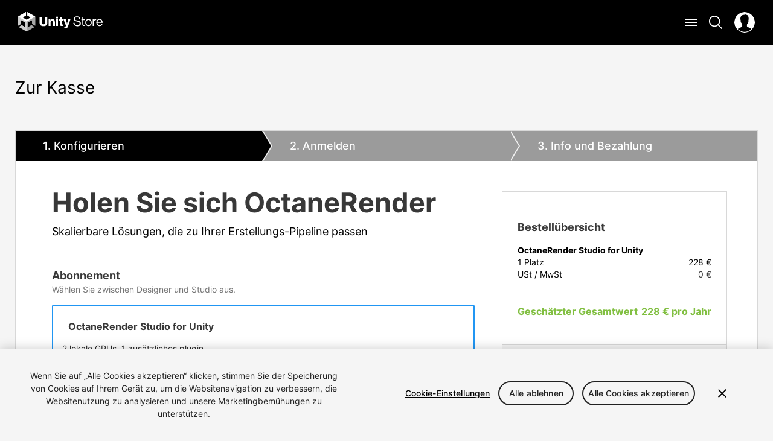

--- FILE ---
content_type: text/html; charset=UTF-8
request_url: https://store.unity.com/de/configure-plan/octane
body_size: 154080
content:
<!DOCTYPE html>
<html lang="de" dir="ltr" prefix="og: https://ogp.me/ns#" class="no-js">
<head>
  <meta charset="utf-8" />
<!-- OneTrust Cookies Consent Notice start -->

<script src="https://cdn.cookielaw.org/scripttemplates/otSDKStub.js" data-document-language="true" type="text/javascript" charset="UTF-8" data-domain-script="a9f5fcb3-4c7f-4bb7-93bf-7607ffbdabe0"></script>
<script type="text/javascript">
function OptanonWrapper() { }
</script>
<!-- OneTrust Cookies Consent Notice end --><!-- DataLayer Initializer --><script>window.dataLayer = window.dataLayer || []; window.dataLayer.push({"event":"dataLayer-initialized","current_language":"de","currency":"EUR"});</script>
<!-- End DataLayer Initializer --><!-- Google Tag Manager GTM-5V25JL6 -->
<script>
  (function(w,d,s,l,i){w[l]=w[l]||[];w[l].push({'gtm.start':
  new Date().getTime(),event:'gtm.js'});var f=d.getElementsByTagName(s)[0],
  j=d.createElement(s),dl=l!='dataLayer'?'&l='+l:'';j.async=true;j.src=
  'https://www.googletagmanager.com/gtm.js?id='+i+dl;f.parentNode.appendChild(j);
  })(window,document,'script','dataLayer','GTM-5V25JL6');
</script>
<!-- End Google Tag Manager -->    <!-- Google Optimize GTM-PPV8KKN and Anti-flicker Script -->
    <script type="text/javascript">
    setTimeout(function() {
      // Only load the script if the conditions are right.
      if (typeof OnetrustActiveGroups !== 'undefined' && OnetrustActiveGroups.search('C0002') > -1) {
        var script = document.createElement('script');
        script.src = 'https://www.googleoptimize.com/optimize.js?id=GTM-PPV8KKN';
        document.head.appendChild(script);
      }
    }, 200);
    </script>
    <!-- End Google Optimize and Anti-flicker Script --><meta name="description" content="Unity ist die ultimative Engine für die Echtzeitentwicklung von 2D-, 3D-, AR- und VR-Inhalten. Ganz gleich, ob Sie ein professionelles Team, Freiberufler oder Anfänger sind – es gibt für jeden ein passendes Unity-Abonnement." />
<link rel="canonical" href="https://store.unity.com/de/configure-plan/octane" />
<meta property="og:site_name" content="Unity Store" />
<meta property="og:type" content="website" />
<meta property="og:url" content="https://store.unity.com/de/configure-plan/octane" />
<meta property="og:title" content="Octane-Plankonfiguration - Unity Store" />
<meta property="og:description" content="Unity ist die ultimative Engine für die Echtzeitentwicklung von 2D-, 3D-, AR- und VR-Inhalten. Ganz gleich, ob Sie ein professionelles Team, Freiberufler oder Anfänger sind – es gibt für jeden ein passendes Unity-Abonnement." />
<meta property="og:image" content="https://store.unity.com/modules/store/store_pages/assets/img/OG-octane-render.jpg" />
<meta name="twitter:card" content="summary_large_image" />
<meta name="twitter:site" content="@unity3d" />
<meta name="baidu-site-verification" content="YXRHMGcwoX" />
<meta name="ahrefs-site-verification" content="d3a5b3199a8f3bc65c6461674607f21da8a5883c6dfee760be05901e33f671d9" />
<meta name="Generator" content="Drupal 10 (https://www.drupal.org)" />
<meta name="MobileOptimized" content="width" />
<meta name="HandheldFriendly" content="true" />
<meta name="viewport" content="width=device-width, initial-scale=1.0" />
<link rel="alternate" hreflang="en" href="https://store.unity.com/configure-plan/octane" />
<link rel="alternate" hreflang="zh-hans" href="https://store.unity.com/cn/configure-plan/octane" />
<link rel="alternate" hreflang="de" href="https://store.unity.com/de/configure-plan/octane" />
<link rel="alternate" hreflang="es" href="https://store.unity.com/es/configure-plan/octane" />
<link rel="alternate" hreflang="ja" href="https://store.unity.com/ja/configure-plan/octane" />
<link rel="alternate" hreflang="ru" href="https://store.unity.com/ru/configure-plan/octane" />
<link rel="alternate" hreflang="fr" href="https://store.unity.com/fr/configure-plan/octane" />
<link rel="alternate" hreflang="ko" href="https://store.unity.com/kr/configure-plan/octane" />
<link rel="alternate" hreflang="pt-br" href="https://store.unity.com/pt/configure-plan/octane" />

  <meta http-equiv="X-UA-Compatible" content="IE=edge,chrome=1" />
  <meta name="viewport" content="width=device-width, initial-scale=1.0" />
  <meta name="format-detection" content="telephone=no" />
  <meta http-equiv="Content-Type" content="text/html; charset=utf-8" />
  <meta name="description" content="" />
  <meta name="author" content="Unity Technologies" />
  <title>Unity Store - Octane-Plankonfiguration</title>

  <link rel="manifest" href="https://store.unity.com/themes/contrib/unity_base/images/favicons/site.webmanifest?v=3" />
<link rel="apple-touch-icon" href="apple-touch-icon.png?v=3"> <link rel="alternate icon" type="image/x-icon" href="https://store.unity.com/themes/contrib/unity_base/images/favicons/favicon.ico?v=3" sizes="any"/> <link rel="icon" id="favicon-svg" type="image/svg+xml" href="https://store.unity.com/themes/contrib/unity_base/images/favicons/favicon.svg?v=3"/>

  <link rel="stylesheet" media="all" href="/sites/default/files/css/css_itp38iYI9mCpLH3kmAP6KilCLVo70g7LG4IocUOozKo.css?delta=0&amp;language=de&amp;theme=store&amp;include=eJxdykEKwCAMAMEPKT5JYpqKkCaSxIO_b6E99TjL4uUVr1lUKGx55M7agNOSEbs2cCqoRtlj85CePB6Vd_pFo2YgxydUOUdfRnUyyA07cCiM" />
<link rel="stylesheet" media="all" href="/sites/default/files/css/css_PBE4vA-cCSjx8Nh72Xjawg49IKS7dtIg9EFiZ06IJy8.css?delta=1&amp;language=de&amp;theme=store&amp;include=eJxdykEKwCAMAMEPKT5JYpqKkCaSxIO_b6E99TjL4uUVr1lUKGx55M7agNOSEbs2cCqoRtlj85CePB6Vd_pFo2YgxydUOUdfRnUyyA07cCiM" />
<link rel="stylesheet" media="all" href="/themes/contrib/unity_base/css/unity-entypo-plus.css?t3ewca" />
<link rel="stylesheet" media="all" href="/themes/contrib/unity_base/css/unity-typo.css?t3ewca" />
<link rel="stylesheet" media="all" href="/sites/default/files/css/css_Z9pyRZmcadjNew0QsWL53Rp-zTttzN3inavZVCIuQU0.css?delta=4&amp;language=de&amp;theme=store&amp;include=eJxdykEKwCAMAMEPKT5JYpqKkCaSxIO_b6E99TjL4uUVr1lUKGx55M7agNOSEbs2cCqoRtlj85CePB6Vd_pFo2YgxydUOUdfRnUyyA07cCiM" />

  <script type="application/json" data-drupal-selector="drupal-settings-json">{"path":{"baseUrl":"\/","pathPrefix":"de\/","currentPath":"configure-plan\/octane","currentPathIsAdmin":false,"isFront":false,"currentLanguage":"de"},"pluralDelimiter":"\u0003","suppressDeprecationErrors":true,"blockedVideoOverlay":{"targeting":"\u003Cdiv class=\u0022blocked-video__overlay\u0022\u003E\n  \u003Cdiv class=\u0022blocked-video__message\u0022\u003E\n    Dieser Inhalt wird von einem Drittanbieter gehostet, der keine Videoaufrufe ohne die Annahme von Cookies zu Marketingzwecken zul\u00e4sst. Bitte aktivieren Sie in den Cookie-Einstellungen die Annahme von Targeting-Cookies, wenn Sie Videos von solchen Anbietern ansehen m\u00f6chten.\n  \u003C\/div\u003E\n  \u003Ca class=\u0022btn btn-blue targeting blocked-video__button\u0022 href=\u0022\u0022\u003ECookie-Einstellungen\u003C\/a\u003E\n\u003C\/div\u003E\n","functional":"\u003Cdiv class=\u0022blocked-video__overlay\u0022\u003E\n  \u003Cdiv class=\u0022blocked-video__message\u0022\u003E\n    Dieser Inhalt wird von einem Drittanbieter gehostet, der keine Videoaufrufe ohne die Annahme von Funktionscookies zul\u00e4sst. Bitte aktivieren Sie in den Cookie-Einstellungen die Annahme von funktionellen Cookies, wenn Sie Videos von solchen Anbietern ansehen m\u00f6chten.\n  \u003C\/div\u003E\n  \u003Ca class=\u0022btn btn-blue functional blocked-video__button\u0022 href=\u0022\u0022\u003ECookie-Einstellungen\u003C\/a\u003E\n\u003C\/div\u003E\n"},"cms_gtm":["GTM-5V25JL6"],"cms_gtm_optimize":"GTM-PPV8KKN","campaign":null,"currency":"EUR","currencySymbol":"\u20ac","threshold_purchase_amount":"34000","is_sales_tax_included":false,"genesisCheckoutUrl":"https:\/\/pay.unity.com\/os2\/orders\/new?locale=de_DE","genesisDefaultProducts":{"octane":{"id":"274977058826","quantity":1}},"genesisPriceData":{"octane":{"274977058826":{"1":{"price":"228 \u20ac","priceNumeric":228,"priceNormal":"228 \u20ac","priceSaving":"0 \u20ac","priceSavingRaw":0,"commitment":"228 \u20ac","freeProductInfoTexts":{"free_trial":{"title":"Nutzungsbedingungen f\u00fcr die kostenlose Probeversion","description":"Wenn Ihre kostenlose Probeversion am 22-JAN-2027 endet, werden Ihnen automatisch nach jeweils 1 Jahr \u003Cstrong\u003E228 \u20ac (zzgl. Steuern)\u003C\/strong\u003E in Rechnung gestellt, falls Sie vor dem Ende Ihres kostenlosen Probezeitraums keine Stornierung vornehmen."},"trial_commitment":{"title":"Laufzeit","description":"Ihnen wird nichts in Rechnung gestellt, wenn die kostenlose Probeversion abl\u00e4uft."},"renew_commitment":{"title":"Laufzeit","description":"Nach dem Ablauf Ihres kostenlosen Probezeitraums betr\u00e4gt der Gesamtpreis f\u00fcr die Laufzeit \u003Cstrong\u003E\u003Cspan class=\u0027commitment-price\u0027\u003E228 \u20ac\u003C\/span\u003E ohne USt.\/MwSt.\u003C\/strong\u003E","price":"228 \u20ac"},"commitment":{"title":"Laufzeit","description":"Der Gesamtpreis f\u00fcr die Laufzeit betr\u00e4gt \u003Cstrong\u003E\u003Cspan class=\u0027commitment-price\u0027\u003E228 \u20ac\u003C\/span\u003E ausschl. MwSt.\/Vertriebssteuern.\u003C\/strong\u003E","price":"228 \u20ac"}},"freeProductRenewPriceNumeric":228,"vatAmountRaw":0,"vatAmount":"0 \u20ac"},"2":{"price":"456 \u20ac","priceNumeric":456,"priceNormal":"456 \u20ac","priceSaving":"0 \u20ac","priceSavingRaw":0,"commitment":"456 \u20ac","freeProductInfoTexts":{"free_trial":{"title":"Nutzungsbedingungen f\u00fcr die kostenlose Probeversion","description":"Wenn Ihre kostenlose Probeversion am 22-JAN-2027 endet, werden Ihnen automatisch nach jeweils 1 Jahr \u003Cstrong\u003E456 \u20ac (zzgl. Steuern)\u003C\/strong\u003E in Rechnung gestellt, falls Sie vor dem Ende Ihres kostenlosen Probezeitraums keine Stornierung vornehmen."},"trial_commitment":{"title":"Laufzeit","description":"Ihnen wird nichts in Rechnung gestellt, wenn die kostenlose Probeversion abl\u00e4uft."},"renew_commitment":{"title":"Laufzeit","description":"Nach dem Ablauf Ihres kostenlosen Probezeitraums betr\u00e4gt der Gesamtpreis f\u00fcr die Laufzeit \u003Cstrong\u003E\u003Cspan class=\u0027commitment-price\u0027\u003E456 \u20ac\u003C\/span\u003E ohne USt.\/MwSt.\u003C\/strong\u003E","price":"456 \u20ac"},"commitment":{"title":"Laufzeit","description":"Der Gesamtpreis f\u00fcr die Laufzeit betr\u00e4gt \u003Cstrong\u003E\u003Cspan class=\u0027commitment-price\u0027\u003E456 \u20ac\u003C\/span\u003E ausschl. MwSt.\/Vertriebssteuern.\u003C\/strong\u003E","price":"456 \u20ac"}},"freeProductRenewPriceNumeric":456,"vatAmountRaw":0,"vatAmount":"0 \u20ac"},"3":{"price":"684 \u20ac","priceNumeric":684,"priceNormal":"684 \u20ac","priceSaving":"0 \u20ac","priceSavingRaw":0,"commitment":"684 \u20ac","freeProductInfoTexts":{"free_trial":{"title":"Nutzungsbedingungen f\u00fcr die kostenlose Probeversion","description":"Wenn Ihre kostenlose Probeversion am 22-JAN-2027 endet, werden Ihnen automatisch nach jeweils 1 Jahr \u003Cstrong\u003E684 \u20ac (zzgl. Steuern)\u003C\/strong\u003E in Rechnung gestellt, falls Sie vor dem Ende Ihres kostenlosen Probezeitraums keine Stornierung vornehmen."},"trial_commitment":{"title":"Laufzeit","description":"Ihnen wird nichts in Rechnung gestellt, wenn die kostenlose Probeversion abl\u00e4uft."},"renew_commitment":{"title":"Laufzeit","description":"Nach dem Ablauf Ihres kostenlosen Probezeitraums betr\u00e4gt der Gesamtpreis f\u00fcr die Laufzeit \u003Cstrong\u003E\u003Cspan class=\u0027commitment-price\u0027\u003E684 \u20ac\u003C\/span\u003E ohne USt.\/MwSt.\u003C\/strong\u003E","price":"684 \u20ac"},"commitment":{"title":"Laufzeit","description":"Der Gesamtpreis f\u00fcr die Laufzeit betr\u00e4gt \u003Cstrong\u003E\u003Cspan class=\u0027commitment-price\u0027\u003E684 \u20ac\u003C\/span\u003E ausschl. MwSt.\/Vertriebssteuern.\u003C\/strong\u003E","price":"684 \u20ac"}},"freeProductRenewPriceNumeric":684,"vatAmountRaw":0,"vatAmount":"0 \u20ac"},"4":{"price":"912 \u20ac","priceNumeric":912,"priceNormal":"912 \u20ac","priceSaving":"0 \u20ac","priceSavingRaw":0,"commitment":"912 \u20ac","freeProductInfoTexts":{"free_trial":{"title":"Nutzungsbedingungen f\u00fcr die kostenlose Probeversion","description":"Wenn Ihre kostenlose Probeversion am 22-JAN-2027 endet, werden Ihnen automatisch nach jeweils 1 Jahr \u003Cstrong\u003E912 \u20ac (zzgl. Steuern)\u003C\/strong\u003E in Rechnung gestellt, falls Sie vor dem Ende Ihres kostenlosen Probezeitraums keine Stornierung vornehmen."},"trial_commitment":{"title":"Laufzeit","description":"Ihnen wird nichts in Rechnung gestellt, wenn die kostenlose Probeversion abl\u00e4uft."},"renew_commitment":{"title":"Laufzeit","description":"Nach dem Ablauf Ihres kostenlosen Probezeitraums betr\u00e4gt der Gesamtpreis f\u00fcr die Laufzeit \u003Cstrong\u003E\u003Cspan class=\u0027commitment-price\u0027\u003E912 \u20ac\u003C\/span\u003E ohne USt.\/MwSt.\u003C\/strong\u003E","price":"912 \u20ac"},"commitment":{"title":"Laufzeit","description":"Der Gesamtpreis f\u00fcr die Laufzeit betr\u00e4gt \u003Cstrong\u003E\u003Cspan class=\u0027commitment-price\u0027\u003E912 \u20ac\u003C\/span\u003E ausschl. MwSt.\/Vertriebssteuern.\u003C\/strong\u003E","price":"912 \u20ac"}},"freeProductRenewPriceNumeric":912,"vatAmountRaw":0,"vatAmount":"0 \u20ac"},"5":{"price":"1.140 \u20ac","priceNumeric":1140,"priceNormal":"1.140 \u20ac","priceSaving":"0 \u20ac","priceSavingRaw":0,"commitment":"1.140 \u20ac","freeProductInfoTexts":{"free_trial":{"title":"Nutzungsbedingungen f\u00fcr die kostenlose Probeversion","description":"Wenn Ihre kostenlose Probeversion am 22-JAN-2027 endet, werden Ihnen automatisch nach jeweils 1 Jahr \u003Cstrong\u003E1.140 \u20ac (zzgl. Steuern)\u003C\/strong\u003E in Rechnung gestellt, falls Sie vor dem Ende Ihres kostenlosen Probezeitraums keine Stornierung vornehmen."},"trial_commitment":{"title":"Laufzeit","description":"Ihnen wird nichts in Rechnung gestellt, wenn die kostenlose Probeversion abl\u00e4uft."},"renew_commitment":{"title":"Laufzeit","description":"Nach dem Ablauf Ihres kostenlosen Probezeitraums betr\u00e4gt der Gesamtpreis f\u00fcr die Laufzeit \u003Cstrong\u003E\u003Cspan class=\u0027commitment-price\u0027\u003E1.140 \u20ac\u003C\/span\u003E ohne USt.\/MwSt.\u003C\/strong\u003E","price":"1.140 \u20ac"},"commitment":{"title":"Laufzeit","description":"Der Gesamtpreis f\u00fcr die Laufzeit betr\u00e4gt \u003Cstrong\u003E\u003Cspan class=\u0027commitment-price\u0027\u003E1.140 \u20ac\u003C\/span\u003E ausschl. MwSt.\/Vertriebssteuern.\u003C\/strong\u003E","price":"1.140 \u20ac"}},"freeProductRenewPriceNumeric":1140,"vatAmountRaw":0,"vatAmount":"0 \u20ac"},"6":{"price":"1.368 \u20ac","priceNumeric":1368,"priceNormal":"1.368 \u20ac","priceSaving":"0 \u20ac","priceSavingRaw":0,"commitment":"1.368 \u20ac","freeProductInfoTexts":{"free_trial":{"title":"Nutzungsbedingungen f\u00fcr die kostenlose Probeversion","description":"Wenn Ihre kostenlose Probeversion am 22-JAN-2027 endet, werden Ihnen automatisch nach jeweils 1 Jahr \u003Cstrong\u003E1.368 \u20ac (zzgl. Steuern)\u003C\/strong\u003E in Rechnung gestellt, falls Sie vor dem Ende Ihres kostenlosen Probezeitraums keine Stornierung vornehmen."},"trial_commitment":{"title":"Laufzeit","description":"Ihnen wird nichts in Rechnung gestellt, wenn die kostenlose Probeversion abl\u00e4uft."},"renew_commitment":{"title":"Laufzeit","description":"Nach dem Ablauf Ihres kostenlosen Probezeitraums betr\u00e4gt der Gesamtpreis f\u00fcr die Laufzeit \u003Cstrong\u003E\u003Cspan class=\u0027commitment-price\u0027\u003E1.368 \u20ac\u003C\/span\u003E ohne USt.\/MwSt.\u003C\/strong\u003E","price":"1.368 \u20ac"},"commitment":{"title":"Laufzeit","description":"Der Gesamtpreis f\u00fcr die Laufzeit betr\u00e4gt \u003Cstrong\u003E\u003Cspan class=\u0027commitment-price\u0027\u003E1.368 \u20ac\u003C\/span\u003E ausschl. MwSt.\/Vertriebssteuern.\u003C\/strong\u003E","price":"1.368 \u20ac"}},"freeProductRenewPriceNumeric":1368,"vatAmountRaw":0,"vatAmount":"0 \u20ac"},"7":{"price":"1.596 \u20ac","priceNumeric":1596,"priceNormal":"1.596 \u20ac","priceSaving":"0 \u20ac","priceSavingRaw":0,"commitment":"1.596 \u20ac","freeProductInfoTexts":{"free_trial":{"title":"Nutzungsbedingungen f\u00fcr die kostenlose Probeversion","description":"Wenn Ihre kostenlose Probeversion am 22-JAN-2027 endet, werden Ihnen automatisch nach jeweils 1 Jahr \u003Cstrong\u003E1.596 \u20ac (zzgl. Steuern)\u003C\/strong\u003E in Rechnung gestellt, falls Sie vor dem Ende Ihres kostenlosen Probezeitraums keine Stornierung vornehmen."},"trial_commitment":{"title":"Laufzeit","description":"Ihnen wird nichts in Rechnung gestellt, wenn die kostenlose Probeversion abl\u00e4uft."},"renew_commitment":{"title":"Laufzeit","description":"Nach dem Ablauf Ihres kostenlosen Probezeitraums betr\u00e4gt der Gesamtpreis f\u00fcr die Laufzeit \u003Cstrong\u003E\u003Cspan class=\u0027commitment-price\u0027\u003E1.596 \u20ac\u003C\/span\u003E ohne USt.\/MwSt.\u003C\/strong\u003E","price":"1.596 \u20ac"},"commitment":{"title":"Laufzeit","description":"Der Gesamtpreis f\u00fcr die Laufzeit betr\u00e4gt \u003Cstrong\u003E\u003Cspan class=\u0027commitment-price\u0027\u003E1.596 \u20ac\u003C\/span\u003E ausschl. MwSt.\/Vertriebssteuern.\u003C\/strong\u003E","price":"1.596 \u20ac"}},"freeProductRenewPriceNumeric":1596,"vatAmountRaw":0,"vatAmount":"0 \u20ac"},"8":{"price":"1.824 \u20ac","priceNumeric":1824,"priceNormal":"1.824 \u20ac","priceSaving":"0 \u20ac","priceSavingRaw":0,"commitment":"1.824 \u20ac","freeProductInfoTexts":{"free_trial":{"title":"Nutzungsbedingungen f\u00fcr die kostenlose Probeversion","description":"Wenn Ihre kostenlose Probeversion am 22-JAN-2027 endet, werden Ihnen automatisch nach jeweils 1 Jahr \u003Cstrong\u003E1.824 \u20ac (zzgl. Steuern)\u003C\/strong\u003E in Rechnung gestellt, falls Sie vor dem Ende Ihres kostenlosen Probezeitraums keine Stornierung vornehmen."},"trial_commitment":{"title":"Laufzeit","description":"Ihnen wird nichts in Rechnung gestellt, wenn die kostenlose Probeversion abl\u00e4uft."},"renew_commitment":{"title":"Laufzeit","description":"Nach dem Ablauf Ihres kostenlosen Probezeitraums betr\u00e4gt der Gesamtpreis f\u00fcr die Laufzeit \u003Cstrong\u003E\u003Cspan class=\u0027commitment-price\u0027\u003E1.824 \u20ac\u003C\/span\u003E ohne USt.\/MwSt.\u003C\/strong\u003E","price":"1.824 \u20ac"},"commitment":{"title":"Laufzeit","description":"Der Gesamtpreis f\u00fcr die Laufzeit betr\u00e4gt \u003Cstrong\u003E\u003Cspan class=\u0027commitment-price\u0027\u003E1.824 \u20ac\u003C\/span\u003E ausschl. MwSt.\/Vertriebssteuern.\u003C\/strong\u003E","price":"1.824 \u20ac"}},"freeProductRenewPriceNumeric":1824,"vatAmountRaw":0,"vatAmount":"0 \u20ac"},"9":{"price":"2.052 \u20ac","priceNumeric":2052,"priceNormal":"2.052 \u20ac","priceSaving":"0 \u20ac","priceSavingRaw":0,"commitment":"2.052 \u20ac","freeProductInfoTexts":{"free_trial":{"title":"Nutzungsbedingungen f\u00fcr die kostenlose Probeversion","description":"Wenn Ihre kostenlose Probeversion am 22-JAN-2027 endet, werden Ihnen automatisch nach jeweils 1 Jahr \u003Cstrong\u003E2.052 \u20ac (zzgl. Steuern)\u003C\/strong\u003E in Rechnung gestellt, falls Sie vor dem Ende Ihres kostenlosen Probezeitraums keine Stornierung vornehmen."},"trial_commitment":{"title":"Laufzeit","description":"Ihnen wird nichts in Rechnung gestellt, wenn die kostenlose Probeversion abl\u00e4uft."},"renew_commitment":{"title":"Laufzeit","description":"Nach dem Ablauf Ihres kostenlosen Probezeitraums betr\u00e4gt der Gesamtpreis f\u00fcr die Laufzeit \u003Cstrong\u003E\u003Cspan class=\u0027commitment-price\u0027\u003E2.052 \u20ac\u003C\/span\u003E ohne USt.\/MwSt.\u003C\/strong\u003E","price":"2.052 \u20ac"},"commitment":{"title":"Laufzeit","description":"Der Gesamtpreis f\u00fcr die Laufzeit betr\u00e4gt \u003Cstrong\u003E\u003Cspan class=\u0027commitment-price\u0027\u003E2.052 \u20ac\u003C\/span\u003E ausschl. MwSt.\/Vertriebssteuern.\u003C\/strong\u003E","price":"2.052 \u20ac"}},"freeProductRenewPriceNumeric":2052,"vatAmountRaw":0,"vatAmount":"0 \u20ac"},"10":{"price":"2.280 \u20ac","priceNumeric":2280,"priceNormal":"2.280 \u20ac","priceSaving":"0 \u20ac","priceSavingRaw":0,"commitment":"2.280 \u20ac","freeProductInfoTexts":{"free_trial":{"title":"Nutzungsbedingungen f\u00fcr die kostenlose Probeversion","description":"Wenn Ihre kostenlose Probeversion am 22-JAN-2027 endet, werden Ihnen automatisch nach jeweils 1 Jahr \u003Cstrong\u003E2.280 \u20ac (zzgl. Steuern)\u003C\/strong\u003E in Rechnung gestellt, falls Sie vor dem Ende Ihres kostenlosen Probezeitraums keine Stornierung vornehmen."},"trial_commitment":{"title":"Laufzeit","description":"Ihnen wird nichts in Rechnung gestellt, wenn die kostenlose Probeversion abl\u00e4uft."},"renew_commitment":{"title":"Laufzeit","description":"Nach dem Ablauf Ihres kostenlosen Probezeitraums betr\u00e4gt der Gesamtpreis f\u00fcr die Laufzeit \u003Cstrong\u003E\u003Cspan class=\u0027commitment-price\u0027\u003E2.280 \u20ac\u003C\/span\u003E ohne USt.\/MwSt.\u003C\/strong\u003E","price":"2.280 \u20ac"},"commitment":{"title":"Laufzeit","description":"Der Gesamtpreis f\u00fcr die Laufzeit betr\u00e4gt \u003Cstrong\u003E\u003Cspan class=\u0027commitment-price\u0027\u003E2.280 \u20ac\u003C\/span\u003E ausschl. MwSt.\/Vertriebssteuern.\u003C\/strong\u003E","price":"2.280 \u20ac"}},"freeProductRenewPriceNumeric":2280,"vatAmountRaw":0,"vatAmount":"0 \u20ac"},"11":{"price":"2.508 \u20ac","priceNumeric":2508,"priceNormal":"2.508 \u20ac","priceSaving":"0 \u20ac","priceSavingRaw":0,"commitment":"2.508 \u20ac","freeProductInfoTexts":{"free_trial":{"title":"Nutzungsbedingungen f\u00fcr die kostenlose Probeversion","description":"Wenn Ihre kostenlose Probeversion am 22-JAN-2027 endet, werden Ihnen automatisch nach jeweils 1 Jahr \u003Cstrong\u003E2.508 \u20ac (zzgl. Steuern)\u003C\/strong\u003E in Rechnung gestellt, falls Sie vor dem Ende Ihres kostenlosen Probezeitraums keine Stornierung vornehmen."},"trial_commitment":{"title":"Laufzeit","description":"Ihnen wird nichts in Rechnung gestellt, wenn die kostenlose Probeversion abl\u00e4uft."},"renew_commitment":{"title":"Laufzeit","description":"Nach dem Ablauf Ihres kostenlosen Probezeitraums betr\u00e4gt der Gesamtpreis f\u00fcr die Laufzeit \u003Cstrong\u003E\u003Cspan class=\u0027commitment-price\u0027\u003E2.508 \u20ac\u003C\/span\u003E ohne USt.\/MwSt.\u003C\/strong\u003E","price":"2.508 \u20ac"},"commitment":{"title":"Laufzeit","description":"Der Gesamtpreis f\u00fcr die Laufzeit betr\u00e4gt \u003Cstrong\u003E\u003Cspan class=\u0027commitment-price\u0027\u003E2.508 \u20ac\u003C\/span\u003E ausschl. MwSt.\/Vertriebssteuern.\u003C\/strong\u003E","price":"2.508 \u20ac"}},"freeProductRenewPriceNumeric":2508,"vatAmountRaw":0,"vatAmount":"0 \u20ac"},"12":{"price":"2.736 \u20ac","priceNumeric":2736,"priceNormal":"2.736 \u20ac","priceSaving":"0 \u20ac","priceSavingRaw":0,"commitment":"2.736 \u20ac","freeProductInfoTexts":{"free_trial":{"title":"Nutzungsbedingungen f\u00fcr die kostenlose Probeversion","description":"Wenn Ihre kostenlose Probeversion am 22-JAN-2027 endet, werden Ihnen automatisch nach jeweils 1 Jahr \u003Cstrong\u003E2.736 \u20ac (zzgl. Steuern)\u003C\/strong\u003E in Rechnung gestellt, falls Sie vor dem Ende Ihres kostenlosen Probezeitraums keine Stornierung vornehmen."},"trial_commitment":{"title":"Laufzeit","description":"Ihnen wird nichts in Rechnung gestellt, wenn die kostenlose Probeversion abl\u00e4uft."},"renew_commitment":{"title":"Laufzeit","description":"Nach dem Ablauf Ihres kostenlosen Probezeitraums betr\u00e4gt der Gesamtpreis f\u00fcr die Laufzeit \u003Cstrong\u003E\u003Cspan class=\u0027commitment-price\u0027\u003E2.736 \u20ac\u003C\/span\u003E ohne USt.\/MwSt.\u003C\/strong\u003E","price":"2.736 \u20ac"},"commitment":{"title":"Laufzeit","description":"Der Gesamtpreis f\u00fcr die Laufzeit betr\u00e4gt \u003Cstrong\u003E\u003Cspan class=\u0027commitment-price\u0027\u003E2.736 \u20ac\u003C\/span\u003E ausschl. MwSt.\/Vertriebssteuern.\u003C\/strong\u003E","price":"2.736 \u20ac"}},"freeProductRenewPriceNumeric":2736,"vatAmountRaw":0,"vatAmount":"0 \u20ac"},"13":{"price":"2.964 \u20ac","priceNumeric":2964,"priceNormal":"2.964 \u20ac","priceSaving":"0 \u20ac","priceSavingRaw":0,"commitment":"2.964 \u20ac","freeProductInfoTexts":{"free_trial":{"title":"Nutzungsbedingungen f\u00fcr die kostenlose Probeversion","description":"Wenn Ihre kostenlose Probeversion am 22-JAN-2027 endet, werden Ihnen automatisch nach jeweils 1 Jahr \u003Cstrong\u003E2.964 \u20ac (zzgl. Steuern)\u003C\/strong\u003E in Rechnung gestellt, falls Sie vor dem Ende Ihres kostenlosen Probezeitraums keine Stornierung vornehmen."},"trial_commitment":{"title":"Laufzeit","description":"Ihnen wird nichts in Rechnung gestellt, wenn die kostenlose Probeversion abl\u00e4uft."},"renew_commitment":{"title":"Laufzeit","description":"Nach dem Ablauf Ihres kostenlosen Probezeitraums betr\u00e4gt der Gesamtpreis f\u00fcr die Laufzeit \u003Cstrong\u003E\u003Cspan class=\u0027commitment-price\u0027\u003E2.964 \u20ac\u003C\/span\u003E ohne USt.\/MwSt.\u003C\/strong\u003E","price":"2.964 \u20ac"},"commitment":{"title":"Laufzeit","description":"Der Gesamtpreis f\u00fcr die Laufzeit betr\u00e4gt \u003Cstrong\u003E\u003Cspan class=\u0027commitment-price\u0027\u003E2.964 \u20ac\u003C\/span\u003E ausschl. MwSt.\/Vertriebssteuern.\u003C\/strong\u003E","price":"2.964 \u20ac"}},"freeProductRenewPriceNumeric":2964,"vatAmountRaw":0,"vatAmount":"0 \u20ac"},"14":{"price":"3.192 \u20ac","priceNumeric":3192,"priceNormal":"3.192 \u20ac","priceSaving":"0 \u20ac","priceSavingRaw":0,"commitment":"3.192 \u20ac","freeProductInfoTexts":{"free_trial":{"title":"Nutzungsbedingungen f\u00fcr die kostenlose Probeversion","description":"Wenn Ihre kostenlose Probeversion am 22-JAN-2027 endet, werden Ihnen automatisch nach jeweils 1 Jahr \u003Cstrong\u003E3.192 \u20ac (zzgl. Steuern)\u003C\/strong\u003E in Rechnung gestellt, falls Sie vor dem Ende Ihres kostenlosen Probezeitraums keine Stornierung vornehmen."},"trial_commitment":{"title":"Laufzeit","description":"Ihnen wird nichts in Rechnung gestellt, wenn die kostenlose Probeversion abl\u00e4uft."},"renew_commitment":{"title":"Laufzeit","description":"Nach dem Ablauf Ihres kostenlosen Probezeitraums betr\u00e4gt der Gesamtpreis f\u00fcr die Laufzeit \u003Cstrong\u003E\u003Cspan class=\u0027commitment-price\u0027\u003E3.192 \u20ac\u003C\/span\u003E ohne USt.\/MwSt.\u003C\/strong\u003E","price":"3.192 \u20ac"},"commitment":{"title":"Laufzeit","description":"Der Gesamtpreis f\u00fcr die Laufzeit betr\u00e4gt \u003Cstrong\u003E\u003Cspan class=\u0027commitment-price\u0027\u003E3.192 \u20ac\u003C\/span\u003E ausschl. MwSt.\/Vertriebssteuern.\u003C\/strong\u003E","price":"3.192 \u20ac"}},"freeProductRenewPriceNumeric":3192,"vatAmountRaw":0,"vatAmount":"0 \u20ac"},"15":{"price":"3.420 \u20ac","priceNumeric":3420,"priceNormal":"3.420 \u20ac","priceSaving":"0 \u20ac","priceSavingRaw":0,"commitment":"3.420 \u20ac","freeProductInfoTexts":{"free_trial":{"title":"Nutzungsbedingungen f\u00fcr die kostenlose Probeversion","description":"Wenn Ihre kostenlose Probeversion am 22-JAN-2027 endet, werden Ihnen automatisch nach jeweils 1 Jahr \u003Cstrong\u003E3.420 \u20ac (zzgl. Steuern)\u003C\/strong\u003E in Rechnung gestellt, falls Sie vor dem Ende Ihres kostenlosen Probezeitraums keine Stornierung vornehmen."},"trial_commitment":{"title":"Laufzeit","description":"Ihnen wird nichts in Rechnung gestellt, wenn die kostenlose Probeversion abl\u00e4uft."},"renew_commitment":{"title":"Laufzeit","description":"Nach dem Ablauf Ihres kostenlosen Probezeitraums betr\u00e4gt der Gesamtpreis f\u00fcr die Laufzeit \u003Cstrong\u003E\u003Cspan class=\u0027commitment-price\u0027\u003E3.420 \u20ac\u003C\/span\u003E ohne USt.\/MwSt.\u003C\/strong\u003E","price":"3.420 \u20ac"},"commitment":{"title":"Laufzeit","description":"Der Gesamtpreis f\u00fcr die Laufzeit betr\u00e4gt \u003Cstrong\u003E\u003Cspan class=\u0027commitment-price\u0027\u003E3.420 \u20ac\u003C\/span\u003E ausschl. MwSt.\/Vertriebssteuern.\u003C\/strong\u003E","price":"3.420 \u20ac"}},"freeProductRenewPriceNumeric":3420,"vatAmountRaw":0,"vatAmount":"0 \u20ac"},"16":{"price":"3.648 \u20ac","priceNumeric":3648,"priceNormal":"3.648 \u20ac","priceSaving":"0 \u20ac","priceSavingRaw":0,"commitment":"3.648 \u20ac","freeProductInfoTexts":{"free_trial":{"title":"Nutzungsbedingungen f\u00fcr die kostenlose Probeversion","description":"Wenn Ihre kostenlose Probeversion am 22-JAN-2027 endet, werden Ihnen automatisch nach jeweils 1 Jahr \u003Cstrong\u003E3.648 \u20ac (zzgl. Steuern)\u003C\/strong\u003E in Rechnung gestellt, falls Sie vor dem Ende Ihres kostenlosen Probezeitraums keine Stornierung vornehmen."},"trial_commitment":{"title":"Laufzeit","description":"Ihnen wird nichts in Rechnung gestellt, wenn die kostenlose Probeversion abl\u00e4uft."},"renew_commitment":{"title":"Laufzeit","description":"Nach dem Ablauf Ihres kostenlosen Probezeitraums betr\u00e4gt der Gesamtpreis f\u00fcr die Laufzeit \u003Cstrong\u003E\u003Cspan class=\u0027commitment-price\u0027\u003E3.648 \u20ac\u003C\/span\u003E ohne USt.\/MwSt.\u003C\/strong\u003E","price":"3.648 \u20ac"},"commitment":{"title":"Laufzeit","description":"Der Gesamtpreis f\u00fcr die Laufzeit betr\u00e4gt \u003Cstrong\u003E\u003Cspan class=\u0027commitment-price\u0027\u003E3.648 \u20ac\u003C\/span\u003E ausschl. MwSt.\/Vertriebssteuern.\u003C\/strong\u003E","price":"3.648 \u20ac"}},"freeProductRenewPriceNumeric":3648,"vatAmountRaw":0,"vatAmount":"0 \u20ac"},"17":{"price":"3.876 \u20ac","priceNumeric":3876,"priceNormal":"3.876 \u20ac","priceSaving":"0 \u20ac","priceSavingRaw":0,"commitment":"3.876 \u20ac","freeProductInfoTexts":{"free_trial":{"title":"Nutzungsbedingungen f\u00fcr die kostenlose Probeversion","description":"Wenn Ihre kostenlose Probeversion am 22-JAN-2027 endet, werden Ihnen automatisch nach jeweils 1 Jahr \u003Cstrong\u003E3.876 \u20ac (zzgl. Steuern)\u003C\/strong\u003E in Rechnung gestellt, falls Sie vor dem Ende Ihres kostenlosen Probezeitraums keine Stornierung vornehmen."},"trial_commitment":{"title":"Laufzeit","description":"Ihnen wird nichts in Rechnung gestellt, wenn die kostenlose Probeversion abl\u00e4uft."},"renew_commitment":{"title":"Laufzeit","description":"Nach dem Ablauf Ihres kostenlosen Probezeitraums betr\u00e4gt der Gesamtpreis f\u00fcr die Laufzeit \u003Cstrong\u003E\u003Cspan class=\u0027commitment-price\u0027\u003E3.876 \u20ac\u003C\/span\u003E ohne USt.\/MwSt.\u003C\/strong\u003E","price":"3.876 \u20ac"},"commitment":{"title":"Laufzeit","description":"Der Gesamtpreis f\u00fcr die Laufzeit betr\u00e4gt \u003Cstrong\u003E\u003Cspan class=\u0027commitment-price\u0027\u003E3.876 \u20ac\u003C\/span\u003E ausschl. MwSt.\/Vertriebssteuern.\u003C\/strong\u003E","price":"3.876 \u20ac"}},"freeProductRenewPriceNumeric":3876,"vatAmountRaw":0,"vatAmount":"0 \u20ac"},"18":{"price":"4.104 \u20ac","priceNumeric":4104,"priceNormal":"4.104 \u20ac","priceSaving":"0 \u20ac","priceSavingRaw":0,"commitment":"4.104 \u20ac","freeProductInfoTexts":{"free_trial":{"title":"Nutzungsbedingungen f\u00fcr die kostenlose Probeversion","description":"Wenn Ihre kostenlose Probeversion am 22-JAN-2027 endet, werden Ihnen automatisch nach jeweils 1 Jahr \u003Cstrong\u003E4.104 \u20ac (zzgl. Steuern)\u003C\/strong\u003E in Rechnung gestellt, falls Sie vor dem Ende Ihres kostenlosen Probezeitraums keine Stornierung vornehmen."},"trial_commitment":{"title":"Laufzeit","description":"Ihnen wird nichts in Rechnung gestellt, wenn die kostenlose Probeversion abl\u00e4uft."},"renew_commitment":{"title":"Laufzeit","description":"Nach dem Ablauf Ihres kostenlosen Probezeitraums betr\u00e4gt der Gesamtpreis f\u00fcr die Laufzeit \u003Cstrong\u003E\u003Cspan class=\u0027commitment-price\u0027\u003E4.104 \u20ac\u003C\/span\u003E ohne USt.\/MwSt.\u003C\/strong\u003E","price":"4.104 \u20ac"},"commitment":{"title":"Laufzeit","description":"Der Gesamtpreis f\u00fcr die Laufzeit betr\u00e4gt \u003Cstrong\u003E\u003Cspan class=\u0027commitment-price\u0027\u003E4.104 \u20ac\u003C\/span\u003E ausschl. MwSt.\/Vertriebssteuern.\u003C\/strong\u003E","price":"4.104 \u20ac"}},"freeProductRenewPriceNumeric":4104,"vatAmountRaw":0,"vatAmount":"0 \u20ac"},"19":{"price":"4.332 \u20ac","priceNumeric":4332,"priceNormal":"4.332 \u20ac","priceSaving":"0 \u20ac","priceSavingRaw":0,"commitment":"4.332 \u20ac","freeProductInfoTexts":{"free_trial":{"title":"Nutzungsbedingungen f\u00fcr die kostenlose Probeversion","description":"Wenn Ihre kostenlose Probeversion am 22-JAN-2027 endet, werden Ihnen automatisch nach jeweils 1 Jahr \u003Cstrong\u003E4.332 \u20ac (zzgl. Steuern)\u003C\/strong\u003E in Rechnung gestellt, falls Sie vor dem Ende Ihres kostenlosen Probezeitraums keine Stornierung vornehmen."},"trial_commitment":{"title":"Laufzeit","description":"Ihnen wird nichts in Rechnung gestellt, wenn die kostenlose Probeversion abl\u00e4uft."},"renew_commitment":{"title":"Laufzeit","description":"Nach dem Ablauf Ihres kostenlosen Probezeitraums betr\u00e4gt der Gesamtpreis f\u00fcr die Laufzeit \u003Cstrong\u003E\u003Cspan class=\u0027commitment-price\u0027\u003E4.332 \u20ac\u003C\/span\u003E ohne USt.\/MwSt.\u003C\/strong\u003E","price":"4.332 \u20ac"},"commitment":{"title":"Laufzeit","description":"Der Gesamtpreis f\u00fcr die Laufzeit betr\u00e4gt \u003Cstrong\u003E\u003Cspan class=\u0027commitment-price\u0027\u003E4.332 \u20ac\u003C\/span\u003E ausschl. MwSt.\/Vertriebssteuern.\u003C\/strong\u003E","price":"4.332 \u20ac"}},"freeProductRenewPriceNumeric":4332,"vatAmountRaw":0,"vatAmount":"0 \u20ac"},"20":{"price":"4.560 \u20ac","priceNumeric":4560,"priceNormal":"4.560 \u20ac","priceSaving":"0 \u20ac","priceSavingRaw":0,"commitment":"4.560 \u20ac","freeProductInfoTexts":{"free_trial":{"title":"Nutzungsbedingungen f\u00fcr die kostenlose Probeversion","description":"Wenn Ihre kostenlose Probeversion am 22-JAN-2027 endet, werden Ihnen automatisch nach jeweils 1 Jahr \u003Cstrong\u003E4.560 \u20ac (zzgl. Steuern)\u003C\/strong\u003E in Rechnung gestellt, falls Sie vor dem Ende Ihres kostenlosen Probezeitraums keine Stornierung vornehmen."},"trial_commitment":{"title":"Laufzeit","description":"Ihnen wird nichts in Rechnung gestellt, wenn die kostenlose Probeversion abl\u00e4uft."},"renew_commitment":{"title":"Laufzeit","description":"Nach dem Ablauf Ihres kostenlosen Probezeitraums betr\u00e4gt der Gesamtpreis f\u00fcr die Laufzeit \u003Cstrong\u003E\u003Cspan class=\u0027commitment-price\u0027\u003E4.560 \u20ac\u003C\/span\u003E ohne USt.\/MwSt.\u003C\/strong\u003E","price":"4.560 \u20ac"},"commitment":{"title":"Laufzeit","description":"Der Gesamtpreis f\u00fcr die Laufzeit betr\u00e4gt \u003Cstrong\u003E\u003Cspan class=\u0027commitment-price\u0027\u003E4.560 \u20ac\u003C\/span\u003E ausschl. MwSt.\/Vertriebssteuern.\u003C\/strong\u003E","price":"4.560 \u20ac"}},"freeProductRenewPriceNumeric":4560,"vatAmountRaw":0,"vatAmount":"0 \u20ac"}},"274977058824":{"1":{"price":"19 \u20ac","priceNumeric":19,"priceNormal":"19 \u20ac","priceSaving":"0 \u20ac","priceSavingRaw":0,"commitment":"228 \u20ac","freeProductInfoTexts":{"free_trial":{"title":"Nutzungsbedingungen f\u00fcr die kostenlose Probeversion","description":"Wenn Ihre kostenlose Probeversion am 22-JAN-2027 endet, werden Ihnen automatisch nach jeweils 30 Tagen \u003Cstrong\u003E19 \u20ac (zzgl. Steuern)\u003C\/strong\u003E in Rechnung gestellt, falls Sie vor dem Ende Ihres kostenlosen Probezeitraums keine Stornierung vornehmen."},"trial_commitment":{"title":"Laufzeit","description":"Ihnen wird nichts in Rechnung gestellt, wenn die kostenlose Probeversion abl\u00e4uft."},"renew_commitment":{"title":"Laufzeit","description":"Nach dem Ablauf Ihres kostenlosen Probezeitraums betr\u00e4gt der Gesamtpreis f\u00fcr die Laufzeit \u003Cstrong\u003E\u003Cspan class=\u0027commitment-price\u0027\u003E228 \u20ac\u003C\/span\u003E ohne USt.\/MwSt.\u003C\/strong\u003E","price":"228 \u20ac"},"commitment":{"title":"Laufzeit","description":"Der Gesamtpreis f\u00fcr die Laufzeit betr\u00e4gt \u003Cstrong\u003E\u003Cspan class=\u0027commitment-price\u0027\u003E228 \u20ac\u003C\/span\u003E ausschl. MwSt.\/Vertriebssteuern.\u003C\/strong\u003E","price":"228 \u20ac"}},"freeProductRenewPriceNumeric":19,"vatAmountRaw":0,"vatAmount":"0 \u20ac"},"2":{"price":"38 \u20ac","priceNumeric":38,"priceNormal":"38 \u20ac","priceSaving":"0 \u20ac","priceSavingRaw":0,"commitment":"456 \u20ac","freeProductInfoTexts":{"free_trial":{"title":"Nutzungsbedingungen f\u00fcr die kostenlose Probeversion","description":"Wenn Ihre kostenlose Probeversion am 22-JAN-2027 endet, werden Ihnen automatisch nach jeweils 30 Tagen \u003Cstrong\u003E38 \u20ac (zzgl. Steuern)\u003C\/strong\u003E in Rechnung gestellt, falls Sie vor dem Ende Ihres kostenlosen Probezeitraums keine Stornierung vornehmen."},"trial_commitment":{"title":"Laufzeit","description":"Ihnen wird nichts in Rechnung gestellt, wenn die kostenlose Probeversion abl\u00e4uft."},"renew_commitment":{"title":"Laufzeit","description":"Nach dem Ablauf Ihres kostenlosen Probezeitraums betr\u00e4gt der Gesamtpreis f\u00fcr die Laufzeit \u003Cstrong\u003E\u003Cspan class=\u0027commitment-price\u0027\u003E456 \u20ac\u003C\/span\u003E ohne USt.\/MwSt.\u003C\/strong\u003E","price":"456 \u20ac"},"commitment":{"title":"Laufzeit","description":"Der Gesamtpreis f\u00fcr die Laufzeit betr\u00e4gt \u003Cstrong\u003E\u003Cspan class=\u0027commitment-price\u0027\u003E456 \u20ac\u003C\/span\u003E ausschl. MwSt.\/Vertriebssteuern.\u003C\/strong\u003E","price":"456 \u20ac"}},"freeProductRenewPriceNumeric":38,"vatAmountRaw":0,"vatAmount":"0 \u20ac"},"3":{"price":"57 \u20ac","priceNumeric":57,"priceNormal":"57 \u20ac","priceSaving":"0 \u20ac","priceSavingRaw":0,"commitment":"684 \u20ac","freeProductInfoTexts":{"free_trial":{"title":"Nutzungsbedingungen f\u00fcr die kostenlose Probeversion","description":"Wenn Ihre kostenlose Probeversion am 22-JAN-2027 endet, werden Ihnen automatisch nach jeweils 30 Tagen \u003Cstrong\u003E57 \u20ac (zzgl. Steuern)\u003C\/strong\u003E in Rechnung gestellt, falls Sie vor dem Ende Ihres kostenlosen Probezeitraums keine Stornierung vornehmen."},"trial_commitment":{"title":"Laufzeit","description":"Ihnen wird nichts in Rechnung gestellt, wenn die kostenlose Probeversion abl\u00e4uft."},"renew_commitment":{"title":"Laufzeit","description":"Nach dem Ablauf Ihres kostenlosen Probezeitraums betr\u00e4gt der Gesamtpreis f\u00fcr die Laufzeit \u003Cstrong\u003E\u003Cspan class=\u0027commitment-price\u0027\u003E684 \u20ac\u003C\/span\u003E ohne USt.\/MwSt.\u003C\/strong\u003E","price":"684 \u20ac"},"commitment":{"title":"Laufzeit","description":"Der Gesamtpreis f\u00fcr die Laufzeit betr\u00e4gt \u003Cstrong\u003E\u003Cspan class=\u0027commitment-price\u0027\u003E684 \u20ac\u003C\/span\u003E ausschl. MwSt.\/Vertriebssteuern.\u003C\/strong\u003E","price":"684 \u20ac"}},"freeProductRenewPriceNumeric":57,"vatAmountRaw":0,"vatAmount":"0 \u20ac"},"4":{"price":"76 \u20ac","priceNumeric":76,"priceNormal":"76 \u20ac","priceSaving":"0 \u20ac","priceSavingRaw":0,"commitment":"912 \u20ac","freeProductInfoTexts":{"free_trial":{"title":"Nutzungsbedingungen f\u00fcr die kostenlose Probeversion","description":"Wenn Ihre kostenlose Probeversion am 22-JAN-2027 endet, werden Ihnen automatisch nach jeweils 30 Tagen \u003Cstrong\u003E76 \u20ac (zzgl. Steuern)\u003C\/strong\u003E in Rechnung gestellt, falls Sie vor dem Ende Ihres kostenlosen Probezeitraums keine Stornierung vornehmen."},"trial_commitment":{"title":"Laufzeit","description":"Ihnen wird nichts in Rechnung gestellt, wenn die kostenlose Probeversion abl\u00e4uft."},"renew_commitment":{"title":"Laufzeit","description":"Nach dem Ablauf Ihres kostenlosen Probezeitraums betr\u00e4gt der Gesamtpreis f\u00fcr die Laufzeit \u003Cstrong\u003E\u003Cspan class=\u0027commitment-price\u0027\u003E912 \u20ac\u003C\/span\u003E ohne USt.\/MwSt.\u003C\/strong\u003E","price":"912 \u20ac"},"commitment":{"title":"Laufzeit","description":"Der Gesamtpreis f\u00fcr die Laufzeit betr\u00e4gt \u003Cstrong\u003E\u003Cspan class=\u0027commitment-price\u0027\u003E912 \u20ac\u003C\/span\u003E ausschl. MwSt.\/Vertriebssteuern.\u003C\/strong\u003E","price":"912 \u20ac"}},"freeProductRenewPriceNumeric":76,"vatAmountRaw":0,"vatAmount":"0 \u20ac"},"5":{"price":"95 \u20ac","priceNumeric":95,"priceNormal":"95 \u20ac","priceSaving":"0 \u20ac","priceSavingRaw":0,"commitment":"1.140 \u20ac","freeProductInfoTexts":{"free_trial":{"title":"Nutzungsbedingungen f\u00fcr die kostenlose Probeversion","description":"Wenn Ihre kostenlose Probeversion am 22-JAN-2027 endet, werden Ihnen automatisch nach jeweils 30 Tagen \u003Cstrong\u003E95 \u20ac (zzgl. Steuern)\u003C\/strong\u003E in Rechnung gestellt, falls Sie vor dem Ende Ihres kostenlosen Probezeitraums keine Stornierung vornehmen."},"trial_commitment":{"title":"Laufzeit","description":"Ihnen wird nichts in Rechnung gestellt, wenn die kostenlose Probeversion abl\u00e4uft."},"renew_commitment":{"title":"Laufzeit","description":"Nach dem Ablauf Ihres kostenlosen Probezeitraums betr\u00e4gt der Gesamtpreis f\u00fcr die Laufzeit \u003Cstrong\u003E\u003Cspan class=\u0027commitment-price\u0027\u003E1.140 \u20ac\u003C\/span\u003E ohne USt.\/MwSt.\u003C\/strong\u003E","price":"1.140 \u20ac"},"commitment":{"title":"Laufzeit","description":"Der Gesamtpreis f\u00fcr die Laufzeit betr\u00e4gt \u003Cstrong\u003E\u003Cspan class=\u0027commitment-price\u0027\u003E1.140 \u20ac\u003C\/span\u003E ausschl. MwSt.\/Vertriebssteuern.\u003C\/strong\u003E","price":"1.140 \u20ac"}},"freeProductRenewPriceNumeric":95,"vatAmountRaw":0,"vatAmount":"0 \u20ac"},"6":{"price":"114 \u20ac","priceNumeric":114,"priceNormal":"114 \u20ac","priceSaving":"0 \u20ac","priceSavingRaw":0,"commitment":"1.368 \u20ac","freeProductInfoTexts":{"free_trial":{"title":"Nutzungsbedingungen f\u00fcr die kostenlose Probeversion","description":"Wenn Ihre kostenlose Probeversion am 22-JAN-2027 endet, werden Ihnen automatisch nach jeweils 30 Tagen \u003Cstrong\u003E114 \u20ac (zzgl. Steuern)\u003C\/strong\u003E in Rechnung gestellt, falls Sie vor dem Ende Ihres kostenlosen Probezeitraums keine Stornierung vornehmen."},"trial_commitment":{"title":"Laufzeit","description":"Ihnen wird nichts in Rechnung gestellt, wenn die kostenlose Probeversion abl\u00e4uft."},"renew_commitment":{"title":"Laufzeit","description":"Nach dem Ablauf Ihres kostenlosen Probezeitraums betr\u00e4gt der Gesamtpreis f\u00fcr die Laufzeit \u003Cstrong\u003E\u003Cspan class=\u0027commitment-price\u0027\u003E1.368 \u20ac\u003C\/span\u003E ohne USt.\/MwSt.\u003C\/strong\u003E","price":"1.368 \u20ac"},"commitment":{"title":"Laufzeit","description":"Der Gesamtpreis f\u00fcr die Laufzeit betr\u00e4gt \u003Cstrong\u003E\u003Cspan class=\u0027commitment-price\u0027\u003E1.368 \u20ac\u003C\/span\u003E ausschl. MwSt.\/Vertriebssteuern.\u003C\/strong\u003E","price":"1.368 \u20ac"}},"freeProductRenewPriceNumeric":114,"vatAmountRaw":0,"vatAmount":"0 \u20ac"},"7":{"price":"133 \u20ac","priceNumeric":133,"priceNormal":"133 \u20ac","priceSaving":"0 \u20ac","priceSavingRaw":0,"commitment":"1.596 \u20ac","freeProductInfoTexts":{"free_trial":{"title":"Nutzungsbedingungen f\u00fcr die kostenlose Probeversion","description":"Wenn Ihre kostenlose Probeversion am 22-JAN-2027 endet, werden Ihnen automatisch nach jeweils 30 Tagen \u003Cstrong\u003E133 \u20ac (zzgl. Steuern)\u003C\/strong\u003E in Rechnung gestellt, falls Sie vor dem Ende Ihres kostenlosen Probezeitraums keine Stornierung vornehmen."},"trial_commitment":{"title":"Laufzeit","description":"Ihnen wird nichts in Rechnung gestellt, wenn die kostenlose Probeversion abl\u00e4uft."},"renew_commitment":{"title":"Laufzeit","description":"Nach dem Ablauf Ihres kostenlosen Probezeitraums betr\u00e4gt der Gesamtpreis f\u00fcr die Laufzeit \u003Cstrong\u003E\u003Cspan class=\u0027commitment-price\u0027\u003E1.596 \u20ac\u003C\/span\u003E ohne USt.\/MwSt.\u003C\/strong\u003E","price":"1.596 \u20ac"},"commitment":{"title":"Laufzeit","description":"Der Gesamtpreis f\u00fcr die Laufzeit betr\u00e4gt \u003Cstrong\u003E\u003Cspan class=\u0027commitment-price\u0027\u003E1.596 \u20ac\u003C\/span\u003E ausschl. MwSt.\/Vertriebssteuern.\u003C\/strong\u003E","price":"1.596 \u20ac"}},"freeProductRenewPriceNumeric":133,"vatAmountRaw":0,"vatAmount":"0 \u20ac"},"8":{"price":"152 \u20ac","priceNumeric":152,"priceNormal":"152 \u20ac","priceSaving":"0 \u20ac","priceSavingRaw":0,"commitment":"1.824 \u20ac","freeProductInfoTexts":{"free_trial":{"title":"Nutzungsbedingungen f\u00fcr die kostenlose Probeversion","description":"Wenn Ihre kostenlose Probeversion am 22-JAN-2027 endet, werden Ihnen automatisch nach jeweils 30 Tagen \u003Cstrong\u003E152 \u20ac (zzgl. Steuern)\u003C\/strong\u003E in Rechnung gestellt, falls Sie vor dem Ende Ihres kostenlosen Probezeitraums keine Stornierung vornehmen."},"trial_commitment":{"title":"Laufzeit","description":"Ihnen wird nichts in Rechnung gestellt, wenn die kostenlose Probeversion abl\u00e4uft."},"renew_commitment":{"title":"Laufzeit","description":"Nach dem Ablauf Ihres kostenlosen Probezeitraums betr\u00e4gt der Gesamtpreis f\u00fcr die Laufzeit \u003Cstrong\u003E\u003Cspan class=\u0027commitment-price\u0027\u003E1.824 \u20ac\u003C\/span\u003E ohne USt.\/MwSt.\u003C\/strong\u003E","price":"1.824 \u20ac"},"commitment":{"title":"Laufzeit","description":"Der Gesamtpreis f\u00fcr die Laufzeit betr\u00e4gt \u003Cstrong\u003E\u003Cspan class=\u0027commitment-price\u0027\u003E1.824 \u20ac\u003C\/span\u003E ausschl. MwSt.\/Vertriebssteuern.\u003C\/strong\u003E","price":"1.824 \u20ac"}},"freeProductRenewPriceNumeric":152,"vatAmountRaw":0,"vatAmount":"0 \u20ac"},"9":{"price":"171 \u20ac","priceNumeric":171,"priceNormal":"171 \u20ac","priceSaving":"0 \u20ac","priceSavingRaw":0,"commitment":"2.052 \u20ac","freeProductInfoTexts":{"free_trial":{"title":"Nutzungsbedingungen f\u00fcr die kostenlose Probeversion","description":"Wenn Ihre kostenlose Probeversion am 22-JAN-2027 endet, werden Ihnen automatisch nach jeweils 30 Tagen \u003Cstrong\u003E171 \u20ac (zzgl. Steuern)\u003C\/strong\u003E in Rechnung gestellt, falls Sie vor dem Ende Ihres kostenlosen Probezeitraums keine Stornierung vornehmen."},"trial_commitment":{"title":"Laufzeit","description":"Ihnen wird nichts in Rechnung gestellt, wenn die kostenlose Probeversion abl\u00e4uft."},"renew_commitment":{"title":"Laufzeit","description":"Nach dem Ablauf Ihres kostenlosen Probezeitraums betr\u00e4gt der Gesamtpreis f\u00fcr die Laufzeit \u003Cstrong\u003E\u003Cspan class=\u0027commitment-price\u0027\u003E2.052 \u20ac\u003C\/span\u003E ohne USt.\/MwSt.\u003C\/strong\u003E","price":"2.052 \u20ac"},"commitment":{"title":"Laufzeit","description":"Der Gesamtpreis f\u00fcr die Laufzeit betr\u00e4gt \u003Cstrong\u003E\u003Cspan class=\u0027commitment-price\u0027\u003E2.052 \u20ac\u003C\/span\u003E ausschl. MwSt.\/Vertriebssteuern.\u003C\/strong\u003E","price":"2.052 \u20ac"}},"freeProductRenewPriceNumeric":171,"vatAmountRaw":0,"vatAmount":"0 \u20ac"},"10":{"price":"190 \u20ac","priceNumeric":190,"priceNormal":"190 \u20ac","priceSaving":"0 \u20ac","priceSavingRaw":0,"commitment":"2.280 \u20ac","freeProductInfoTexts":{"free_trial":{"title":"Nutzungsbedingungen f\u00fcr die kostenlose Probeversion","description":"Wenn Ihre kostenlose Probeversion am 22-JAN-2027 endet, werden Ihnen automatisch nach jeweils 30 Tagen \u003Cstrong\u003E190 \u20ac (zzgl. Steuern)\u003C\/strong\u003E in Rechnung gestellt, falls Sie vor dem Ende Ihres kostenlosen Probezeitraums keine Stornierung vornehmen."},"trial_commitment":{"title":"Laufzeit","description":"Ihnen wird nichts in Rechnung gestellt, wenn die kostenlose Probeversion abl\u00e4uft."},"renew_commitment":{"title":"Laufzeit","description":"Nach dem Ablauf Ihres kostenlosen Probezeitraums betr\u00e4gt der Gesamtpreis f\u00fcr die Laufzeit \u003Cstrong\u003E\u003Cspan class=\u0027commitment-price\u0027\u003E2.280 \u20ac\u003C\/span\u003E ohne USt.\/MwSt.\u003C\/strong\u003E","price":"2.280 \u20ac"},"commitment":{"title":"Laufzeit","description":"Der Gesamtpreis f\u00fcr die Laufzeit betr\u00e4gt \u003Cstrong\u003E\u003Cspan class=\u0027commitment-price\u0027\u003E2.280 \u20ac\u003C\/span\u003E ausschl. MwSt.\/Vertriebssteuern.\u003C\/strong\u003E","price":"2.280 \u20ac"}},"freeProductRenewPriceNumeric":190,"vatAmountRaw":0,"vatAmount":"0 \u20ac"},"11":{"price":"209 \u20ac","priceNumeric":209,"priceNormal":"209 \u20ac","priceSaving":"0 \u20ac","priceSavingRaw":0,"commitment":"2.508 \u20ac","freeProductInfoTexts":{"free_trial":{"title":"Nutzungsbedingungen f\u00fcr die kostenlose Probeversion","description":"Wenn Ihre kostenlose Probeversion am 22-JAN-2027 endet, werden Ihnen automatisch nach jeweils 30 Tagen \u003Cstrong\u003E209 \u20ac (zzgl. Steuern)\u003C\/strong\u003E in Rechnung gestellt, falls Sie vor dem Ende Ihres kostenlosen Probezeitraums keine Stornierung vornehmen."},"trial_commitment":{"title":"Laufzeit","description":"Ihnen wird nichts in Rechnung gestellt, wenn die kostenlose Probeversion abl\u00e4uft."},"renew_commitment":{"title":"Laufzeit","description":"Nach dem Ablauf Ihres kostenlosen Probezeitraums betr\u00e4gt der Gesamtpreis f\u00fcr die Laufzeit \u003Cstrong\u003E\u003Cspan class=\u0027commitment-price\u0027\u003E2.508 \u20ac\u003C\/span\u003E ohne USt.\/MwSt.\u003C\/strong\u003E","price":"2.508 \u20ac"},"commitment":{"title":"Laufzeit","description":"Der Gesamtpreis f\u00fcr die Laufzeit betr\u00e4gt \u003Cstrong\u003E\u003Cspan class=\u0027commitment-price\u0027\u003E2.508 \u20ac\u003C\/span\u003E ausschl. MwSt.\/Vertriebssteuern.\u003C\/strong\u003E","price":"2.508 \u20ac"}},"freeProductRenewPriceNumeric":209,"vatAmountRaw":0,"vatAmount":"0 \u20ac"},"12":{"price":"228 \u20ac","priceNumeric":228,"priceNormal":"228 \u20ac","priceSaving":"0 \u20ac","priceSavingRaw":0,"commitment":"2.736 \u20ac","freeProductInfoTexts":{"free_trial":{"title":"Nutzungsbedingungen f\u00fcr die kostenlose Probeversion","description":"Wenn Ihre kostenlose Probeversion am 22-JAN-2027 endet, werden Ihnen automatisch nach jeweils 30 Tagen \u003Cstrong\u003E228 \u20ac (zzgl. Steuern)\u003C\/strong\u003E in Rechnung gestellt, falls Sie vor dem Ende Ihres kostenlosen Probezeitraums keine Stornierung vornehmen."},"trial_commitment":{"title":"Laufzeit","description":"Ihnen wird nichts in Rechnung gestellt, wenn die kostenlose Probeversion abl\u00e4uft."},"renew_commitment":{"title":"Laufzeit","description":"Nach dem Ablauf Ihres kostenlosen Probezeitraums betr\u00e4gt der Gesamtpreis f\u00fcr die Laufzeit \u003Cstrong\u003E\u003Cspan class=\u0027commitment-price\u0027\u003E2.736 \u20ac\u003C\/span\u003E ohne USt.\/MwSt.\u003C\/strong\u003E","price":"2.736 \u20ac"},"commitment":{"title":"Laufzeit","description":"Der Gesamtpreis f\u00fcr die Laufzeit betr\u00e4gt \u003Cstrong\u003E\u003Cspan class=\u0027commitment-price\u0027\u003E2.736 \u20ac\u003C\/span\u003E ausschl. MwSt.\/Vertriebssteuern.\u003C\/strong\u003E","price":"2.736 \u20ac"}},"freeProductRenewPriceNumeric":228,"vatAmountRaw":0,"vatAmount":"0 \u20ac"},"13":{"price":"247 \u20ac","priceNumeric":247,"priceNormal":"247 \u20ac","priceSaving":"0 \u20ac","priceSavingRaw":0,"commitment":"2.964 \u20ac","freeProductInfoTexts":{"free_trial":{"title":"Nutzungsbedingungen f\u00fcr die kostenlose Probeversion","description":"Wenn Ihre kostenlose Probeversion am 22-JAN-2027 endet, werden Ihnen automatisch nach jeweils 30 Tagen \u003Cstrong\u003E247 \u20ac (zzgl. Steuern)\u003C\/strong\u003E in Rechnung gestellt, falls Sie vor dem Ende Ihres kostenlosen Probezeitraums keine Stornierung vornehmen."},"trial_commitment":{"title":"Laufzeit","description":"Ihnen wird nichts in Rechnung gestellt, wenn die kostenlose Probeversion abl\u00e4uft."},"renew_commitment":{"title":"Laufzeit","description":"Nach dem Ablauf Ihres kostenlosen Probezeitraums betr\u00e4gt der Gesamtpreis f\u00fcr die Laufzeit \u003Cstrong\u003E\u003Cspan class=\u0027commitment-price\u0027\u003E2.964 \u20ac\u003C\/span\u003E ohne USt.\/MwSt.\u003C\/strong\u003E","price":"2.964 \u20ac"},"commitment":{"title":"Laufzeit","description":"Der Gesamtpreis f\u00fcr die Laufzeit betr\u00e4gt \u003Cstrong\u003E\u003Cspan class=\u0027commitment-price\u0027\u003E2.964 \u20ac\u003C\/span\u003E ausschl. MwSt.\/Vertriebssteuern.\u003C\/strong\u003E","price":"2.964 \u20ac"}},"freeProductRenewPriceNumeric":247,"vatAmountRaw":0,"vatAmount":"0 \u20ac"},"14":{"price":"266 \u20ac","priceNumeric":266,"priceNormal":"266 \u20ac","priceSaving":"0 \u20ac","priceSavingRaw":0,"commitment":"3.192 \u20ac","freeProductInfoTexts":{"free_trial":{"title":"Nutzungsbedingungen f\u00fcr die kostenlose Probeversion","description":"Wenn Ihre kostenlose Probeversion am 22-JAN-2027 endet, werden Ihnen automatisch nach jeweils 30 Tagen \u003Cstrong\u003E266 \u20ac (zzgl. Steuern)\u003C\/strong\u003E in Rechnung gestellt, falls Sie vor dem Ende Ihres kostenlosen Probezeitraums keine Stornierung vornehmen."},"trial_commitment":{"title":"Laufzeit","description":"Ihnen wird nichts in Rechnung gestellt, wenn die kostenlose Probeversion abl\u00e4uft."},"renew_commitment":{"title":"Laufzeit","description":"Nach dem Ablauf Ihres kostenlosen Probezeitraums betr\u00e4gt der Gesamtpreis f\u00fcr die Laufzeit \u003Cstrong\u003E\u003Cspan class=\u0027commitment-price\u0027\u003E3.192 \u20ac\u003C\/span\u003E ohne USt.\/MwSt.\u003C\/strong\u003E","price":"3.192 \u20ac"},"commitment":{"title":"Laufzeit","description":"Der Gesamtpreis f\u00fcr die Laufzeit betr\u00e4gt \u003Cstrong\u003E\u003Cspan class=\u0027commitment-price\u0027\u003E3.192 \u20ac\u003C\/span\u003E ausschl. MwSt.\/Vertriebssteuern.\u003C\/strong\u003E","price":"3.192 \u20ac"}},"freeProductRenewPriceNumeric":266,"vatAmountRaw":0,"vatAmount":"0 \u20ac"},"15":{"price":"285 \u20ac","priceNumeric":285,"priceNormal":"285 \u20ac","priceSaving":"0 \u20ac","priceSavingRaw":0,"commitment":"3.420 \u20ac","freeProductInfoTexts":{"free_trial":{"title":"Nutzungsbedingungen f\u00fcr die kostenlose Probeversion","description":"Wenn Ihre kostenlose Probeversion am 22-JAN-2027 endet, werden Ihnen automatisch nach jeweils 30 Tagen \u003Cstrong\u003E285 \u20ac (zzgl. Steuern)\u003C\/strong\u003E in Rechnung gestellt, falls Sie vor dem Ende Ihres kostenlosen Probezeitraums keine Stornierung vornehmen."},"trial_commitment":{"title":"Laufzeit","description":"Ihnen wird nichts in Rechnung gestellt, wenn die kostenlose Probeversion abl\u00e4uft."},"renew_commitment":{"title":"Laufzeit","description":"Nach dem Ablauf Ihres kostenlosen Probezeitraums betr\u00e4gt der Gesamtpreis f\u00fcr die Laufzeit \u003Cstrong\u003E\u003Cspan class=\u0027commitment-price\u0027\u003E3.420 \u20ac\u003C\/span\u003E ohne USt.\/MwSt.\u003C\/strong\u003E","price":"3.420 \u20ac"},"commitment":{"title":"Laufzeit","description":"Der Gesamtpreis f\u00fcr die Laufzeit betr\u00e4gt \u003Cstrong\u003E\u003Cspan class=\u0027commitment-price\u0027\u003E3.420 \u20ac\u003C\/span\u003E ausschl. MwSt.\/Vertriebssteuern.\u003C\/strong\u003E","price":"3.420 \u20ac"}},"freeProductRenewPriceNumeric":285,"vatAmountRaw":0,"vatAmount":"0 \u20ac"},"16":{"price":"304 \u20ac","priceNumeric":304,"priceNormal":"304 \u20ac","priceSaving":"0 \u20ac","priceSavingRaw":0,"commitment":"3.648 \u20ac","freeProductInfoTexts":{"free_trial":{"title":"Nutzungsbedingungen f\u00fcr die kostenlose Probeversion","description":"Wenn Ihre kostenlose Probeversion am 22-JAN-2027 endet, werden Ihnen automatisch nach jeweils 30 Tagen \u003Cstrong\u003E304 \u20ac (zzgl. Steuern)\u003C\/strong\u003E in Rechnung gestellt, falls Sie vor dem Ende Ihres kostenlosen Probezeitraums keine Stornierung vornehmen."},"trial_commitment":{"title":"Laufzeit","description":"Ihnen wird nichts in Rechnung gestellt, wenn die kostenlose Probeversion abl\u00e4uft."},"renew_commitment":{"title":"Laufzeit","description":"Nach dem Ablauf Ihres kostenlosen Probezeitraums betr\u00e4gt der Gesamtpreis f\u00fcr die Laufzeit \u003Cstrong\u003E\u003Cspan class=\u0027commitment-price\u0027\u003E3.648 \u20ac\u003C\/span\u003E ohne USt.\/MwSt.\u003C\/strong\u003E","price":"3.648 \u20ac"},"commitment":{"title":"Laufzeit","description":"Der Gesamtpreis f\u00fcr die Laufzeit betr\u00e4gt \u003Cstrong\u003E\u003Cspan class=\u0027commitment-price\u0027\u003E3.648 \u20ac\u003C\/span\u003E ausschl. MwSt.\/Vertriebssteuern.\u003C\/strong\u003E","price":"3.648 \u20ac"}},"freeProductRenewPriceNumeric":304,"vatAmountRaw":0,"vatAmount":"0 \u20ac"},"17":{"price":"323 \u20ac","priceNumeric":323,"priceNormal":"323 \u20ac","priceSaving":"0 \u20ac","priceSavingRaw":0,"commitment":"3.876 \u20ac","freeProductInfoTexts":{"free_trial":{"title":"Nutzungsbedingungen f\u00fcr die kostenlose Probeversion","description":"Wenn Ihre kostenlose Probeversion am 22-JAN-2027 endet, werden Ihnen automatisch nach jeweils 30 Tagen \u003Cstrong\u003E323 \u20ac (zzgl. Steuern)\u003C\/strong\u003E in Rechnung gestellt, falls Sie vor dem Ende Ihres kostenlosen Probezeitraums keine Stornierung vornehmen."},"trial_commitment":{"title":"Laufzeit","description":"Ihnen wird nichts in Rechnung gestellt, wenn die kostenlose Probeversion abl\u00e4uft."},"renew_commitment":{"title":"Laufzeit","description":"Nach dem Ablauf Ihres kostenlosen Probezeitraums betr\u00e4gt der Gesamtpreis f\u00fcr die Laufzeit \u003Cstrong\u003E\u003Cspan class=\u0027commitment-price\u0027\u003E3.876 \u20ac\u003C\/span\u003E ohne USt.\/MwSt.\u003C\/strong\u003E","price":"3.876 \u20ac"},"commitment":{"title":"Laufzeit","description":"Der Gesamtpreis f\u00fcr die Laufzeit betr\u00e4gt \u003Cstrong\u003E\u003Cspan class=\u0027commitment-price\u0027\u003E3.876 \u20ac\u003C\/span\u003E ausschl. MwSt.\/Vertriebssteuern.\u003C\/strong\u003E","price":"3.876 \u20ac"}},"freeProductRenewPriceNumeric":323,"vatAmountRaw":0,"vatAmount":"0 \u20ac"},"18":{"price":"342 \u20ac","priceNumeric":342,"priceNormal":"342 \u20ac","priceSaving":"0 \u20ac","priceSavingRaw":0,"commitment":"4.104 \u20ac","freeProductInfoTexts":{"free_trial":{"title":"Nutzungsbedingungen f\u00fcr die kostenlose Probeversion","description":"Wenn Ihre kostenlose Probeversion am 22-JAN-2027 endet, werden Ihnen automatisch nach jeweils 30 Tagen \u003Cstrong\u003E342 \u20ac (zzgl. Steuern)\u003C\/strong\u003E in Rechnung gestellt, falls Sie vor dem Ende Ihres kostenlosen Probezeitraums keine Stornierung vornehmen."},"trial_commitment":{"title":"Laufzeit","description":"Ihnen wird nichts in Rechnung gestellt, wenn die kostenlose Probeversion abl\u00e4uft."},"renew_commitment":{"title":"Laufzeit","description":"Nach dem Ablauf Ihres kostenlosen Probezeitraums betr\u00e4gt der Gesamtpreis f\u00fcr die Laufzeit \u003Cstrong\u003E\u003Cspan class=\u0027commitment-price\u0027\u003E4.104 \u20ac\u003C\/span\u003E ohne USt.\/MwSt.\u003C\/strong\u003E","price":"4.104 \u20ac"},"commitment":{"title":"Laufzeit","description":"Der Gesamtpreis f\u00fcr die Laufzeit betr\u00e4gt \u003Cstrong\u003E\u003Cspan class=\u0027commitment-price\u0027\u003E4.104 \u20ac\u003C\/span\u003E ausschl. MwSt.\/Vertriebssteuern.\u003C\/strong\u003E","price":"4.104 \u20ac"}},"freeProductRenewPriceNumeric":342,"vatAmountRaw":0,"vatAmount":"0 \u20ac"},"19":{"price":"361 \u20ac","priceNumeric":361,"priceNormal":"361 \u20ac","priceSaving":"0 \u20ac","priceSavingRaw":0,"commitment":"4.332 \u20ac","freeProductInfoTexts":{"free_trial":{"title":"Nutzungsbedingungen f\u00fcr die kostenlose Probeversion","description":"Wenn Ihre kostenlose Probeversion am 22-JAN-2027 endet, werden Ihnen automatisch nach jeweils 30 Tagen \u003Cstrong\u003E361 \u20ac (zzgl. Steuern)\u003C\/strong\u003E in Rechnung gestellt, falls Sie vor dem Ende Ihres kostenlosen Probezeitraums keine Stornierung vornehmen."},"trial_commitment":{"title":"Laufzeit","description":"Ihnen wird nichts in Rechnung gestellt, wenn die kostenlose Probeversion abl\u00e4uft."},"renew_commitment":{"title":"Laufzeit","description":"Nach dem Ablauf Ihres kostenlosen Probezeitraums betr\u00e4gt der Gesamtpreis f\u00fcr die Laufzeit \u003Cstrong\u003E\u003Cspan class=\u0027commitment-price\u0027\u003E4.332 \u20ac\u003C\/span\u003E ohne USt.\/MwSt.\u003C\/strong\u003E","price":"4.332 \u20ac"},"commitment":{"title":"Laufzeit","description":"Der Gesamtpreis f\u00fcr die Laufzeit betr\u00e4gt \u003Cstrong\u003E\u003Cspan class=\u0027commitment-price\u0027\u003E4.332 \u20ac\u003C\/span\u003E ausschl. MwSt.\/Vertriebssteuern.\u003C\/strong\u003E","price":"4.332 \u20ac"}},"freeProductRenewPriceNumeric":361,"vatAmountRaw":0,"vatAmount":"0 \u20ac"},"20":{"price":"380 \u20ac","priceNumeric":380,"priceNormal":"380 \u20ac","priceSaving":"0 \u20ac","priceSavingRaw":0,"commitment":"4.560 \u20ac","freeProductInfoTexts":{"free_trial":{"title":"Nutzungsbedingungen f\u00fcr die kostenlose Probeversion","description":"Wenn Ihre kostenlose Probeversion am 22-JAN-2027 endet, werden Ihnen automatisch nach jeweils 30 Tagen \u003Cstrong\u003E380 \u20ac (zzgl. Steuern)\u003C\/strong\u003E in Rechnung gestellt, falls Sie vor dem Ende Ihres kostenlosen Probezeitraums keine Stornierung vornehmen."},"trial_commitment":{"title":"Laufzeit","description":"Ihnen wird nichts in Rechnung gestellt, wenn die kostenlose Probeversion abl\u00e4uft."},"renew_commitment":{"title":"Laufzeit","description":"Nach dem Ablauf Ihres kostenlosen Probezeitraums betr\u00e4gt der Gesamtpreis f\u00fcr die Laufzeit \u003Cstrong\u003E\u003Cspan class=\u0027commitment-price\u0027\u003E4.560 \u20ac\u003C\/span\u003E ohne USt.\/MwSt.\u003C\/strong\u003E","price":"4.560 \u20ac"},"commitment":{"title":"Laufzeit","description":"Der Gesamtpreis f\u00fcr die Laufzeit betr\u00e4gt \u003Cstrong\u003E\u003Cspan class=\u0027commitment-price\u0027\u003E4.560 \u20ac\u003C\/span\u003E ausschl. MwSt.\/Vertriebssteuern.\u003C\/strong\u003E","price":"4.560 \u20ac"}},"freeProductRenewPriceNumeric":380,"vatAmountRaw":0,"vatAmount":"0 \u20ac"}},"274977058822":{"1":{"price":"660 \u20ac","priceNumeric":660,"priceNormal":"660 \u20ac","priceSaving":"0 \u20ac","priceSavingRaw":0,"commitment":"660 \u20ac","freeProductInfoTexts":{"free_trial":{"title":"Nutzungsbedingungen f\u00fcr die kostenlose Probeversion","description":"Wenn Ihre kostenlose Probeversion am 22-JAN-2027 endet, werden Ihnen automatisch nach jeweils 1 Jahr \u003Cstrong\u003E660 \u20ac (zzgl. Steuern)\u003C\/strong\u003E in Rechnung gestellt, falls Sie vor dem Ende Ihres kostenlosen Probezeitraums keine Stornierung vornehmen."},"trial_commitment":{"title":"Laufzeit","description":"Ihnen wird nichts in Rechnung gestellt, wenn die kostenlose Probeversion abl\u00e4uft."},"renew_commitment":{"title":"Laufzeit","description":"Nach dem Ablauf Ihres kostenlosen Probezeitraums betr\u00e4gt der Gesamtpreis f\u00fcr die Laufzeit \u003Cstrong\u003E\u003Cspan class=\u0027commitment-price\u0027\u003E660 \u20ac\u003C\/span\u003E ohne USt.\/MwSt.\u003C\/strong\u003E","price":"660 \u20ac"},"commitment":{"title":"Laufzeit","description":"Der Gesamtpreis f\u00fcr die Laufzeit betr\u00e4gt \u003Cstrong\u003E\u003Cspan class=\u0027commitment-price\u0027\u003E660 \u20ac\u003C\/span\u003E ausschl. MwSt.\/Vertriebssteuern.\u003C\/strong\u003E","price":"660 \u20ac"}},"freeProductRenewPriceNumeric":660,"vatAmountRaw":0,"vatAmount":"0 \u20ac"},"2":{"price":"1.320 \u20ac","priceNumeric":1320,"priceNormal":"1.320 \u20ac","priceSaving":"0 \u20ac","priceSavingRaw":0,"commitment":"1.320 \u20ac","freeProductInfoTexts":{"free_trial":{"title":"Nutzungsbedingungen f\u00fcr die kostenlose Probeversion","description":"Wenn Ihre kostenlose Probeversion am 22-JAN-2027 endet, werden Ihnen automatisch nach jeweils 1 Jahr \u003Cstrong\u003E1.320 \u20ac (zzgl. Steuern)\u003C\/strong\u003E in Rechnung gestellt, falls Sie vor dem Ende Ihres kostenlosen Probezeitraums keine Stornierung vornehmen."},"trial_commitment":{"title":"Laufzeit","description":"Ihnen wird nichts in Rechnung gestellt, wenn die kostenlose Probeversion abl\u00e4uft."},"renew_commitment":{"title":"Laufzeit","description":"Nach dem Ablauf Ihres kostenlosen Probezeitraums betr\u00e4gt der Gesamtpreis f\u00fcr die Laufzeit \u003Cstrong\u003E\u003Cspan class=\u0027commitment-price\u0027\u003E1.320 \u20ac\u003C\/span\u003E ohne USt.\/MwSt.\u003C\/strong\u003E","price":"1.320 \u20ac"},"commitment":{"title":"Laufzeit","description":"Der Gesamtpreis f\u00fcr die Laufzeit betr\u00e4gt \u003Cstrong\u003E\u003Cspan class=\u0027commitment-price\u0027\u003E1.320 \u20ac\u003C\/span\u003E ausschl. MwSt.\/Vertriebssteuern.\u003C\/strong\u003E","price":"1.320 \u20ac"}},"freeProductRenewPriceNumeric":1320,"vatAmountRaw":0,"vatAmount":"0 \u20ac"},"3":{"price":"1.980 \u20ac","priceNumeric":1980,"priceNormal":"1.980 \u20ac","priceSaving":"0 \u20ac","priceSavingRaw":0,"commitment":"1.980 \u20ac","freeProductInfoTexts":{"free_trial":{"title":"Nutzungsbedingungen f\u00fcr die kostenlose Probeversion","description":"Wenn Ihre kostenlose Probeversion am 22-JAN-2027 endet, werden Ihnen automatisch nach jeweils 1 Jahr \u003Cstrong\u003E1.980 \u20ac (zzgl. Steuern)\u003C\/strong\u003E in Rechnung gestellt, falls Sie vor dem Ende Ihres kostenlosen Probezeitraums keine Stornierung vornehmen."},"trial_commitment":{"title":"Laufzeit","description":"Ihnen wird nichts in Rechnung gestellt, wenn die kostenlose Probeversion abl\u00e4uft."},"renew_commitment":{"title":"Laufzeit","description":"Nach dem Ablauf Ihres kostenlosen Probezeitraums betr\u00e4gt der Gesamtpreis f\u00fcr die Laufzeit \u003Cstrong\u003E\u003Cspan class=\u0027commitment-price\u0027\u003E1.980 \u20ac\u003C\/span\u003E ohne USt.\/MwSt.\u003C\/strong\u003E","price":"1.980 \u20ac"},"commitment":{"title":"Laufzeit","description":"Der Gesamtpreis f\u00fcr die Laufzeit betr\u00e4gt \u003Cstrong\u003E\u003Cspan class=\u0027commitment-price\u0027\u003E1.980 \u20ac\u003C\/span\u003E ausschl. MwSt.\/Vertriebssteuern.\u003C\/strong\u003E","price":"1.980 \u20ac"}},"freeProductRenewPriceNumeric":1980,"vatAmountRaw":0,"vatAmount":"0 \u20ac"},"4":{"price":"2.640 \u20ac","priceNumeric":2640,"priceNormal":"2.640 \u20ac","priceSaving":"0 \u20ac","priceSavingRaw":0,"commitment":"2.640 \u20ac","freeProductInfoTexts":{"free_trial":{"title":"Nutzungsbedingungen f\u00fcr die kostenlose Probeversion","description":"Wenn Ihre kostenlose Probeversion am 22-JAN-2027 endet, werden Ihnen automatisch nach jeweils 1 Jahr \u003Cstrong\u003E2.640 \u20ac (zzgl. Steuern)\u003C\/strong\u003E in Rechnung gestellt, falls Sie vor dem Ende Ihres kostenlosen Probezeitraums keine Stornierung vornehmen."},"trial_commitment":{"title":"Laufzeit","description":"Ihnen wird nichts in Rechnung gestellt, wenn die kostenlose Probeversion abl\u00e4uft."},"renew_commitment":{"title":"Laufzeit","description":"Nach dem Ablauf Ihres kostenlosen Probezeitraums betr\u00e4gt der Gesamtpreis f\u00fcr die Laufzeit \u003Cstrong\u003E\u003Cspan class=\u0027commitment-price\u0027\u003E2.640 \u20ac\u003C\/span\u003E ohne USt.\/MwSt.\u003C\/strong\u003E","price":"2.640 \u20ac"},"commitment":{"title":"Laufzeit","description":"Der Gesamtpreis f\u00fcr die Laufzeit betr\u00e4gt \u003Cstrong\u003E\u003Cspan class=\u0027commitment-price\u0027\u003E2.640 \u20ac\u003C\/span\u003E ausschl. MwSt.\/Vertriebssteuern.\u003C\/strong\u003E","price":"2.640 \u20ac"}},"freeProductRenewPriceNumeric":2640,"vatAmountRaw":0,"vatAmount":"0 \u20ac"},"5":{"price":"3.300 \u20ac","priceNumeric":3300,"priceNormal":"3.300 \u20ac","priceSaving":"0 \u20ac","priceSavingRaw":0,"commitment":"3.300 \u20ac","freeProductInfoTexts":{"free_trial":{"title":"Nutzungsbedingungen f\u00fcr die kostenlose Probeversion","description":"Wenn Ihre kostenlose Probeversion am 22-JAN-2027 endet, werden Ihnen automatisch nach jeweils 1 Jahr \u003Cstrong\u003E3.300 \u20ac (zzgl. Steuern)\u003C\/strong\u003E in Rechnung gestellt, falls Sie vor dem Ende Ihres kostenlosen Probezeitraums keine Stornierung vornehmen."},"trial_commitment":{"title":"Laufzeit","description":"Ihnen wird nichts in Rechnung gestellt, wenn die kostenlose Probeversion abl\u00e4uft."},"renew_commitment":{"title":"Laufzeit","description":"Nach dem Ablauf Ihres kostenlosen Probezeitraums betr\u00e4gt der Gesamtpreis f\u00fcr die Laufzeit \u003Cstrong\u003E\u003Cspan class=\u0027commitment-price\u0027\u003E3.300 \u20ac\u003C\/span\u003E ohne USt.\/MwSt.\u003C\/strong\u003E","price":"3.300 \u20ac"},"commitment":{"title":"Laufzeit","description":"Der Gesamtpreis f\u00fcr die Laufzeit betr\u00e4gt \u003Cstrong\u003E\u003Cspan class=\u0027commitment-price\u0027\u003E3.300 \u20ac\u003C\/span\u003E ausschl. MwSt.\/Vertriebssteuern.\u003C\/strong\u003E","price":"3.300 \u20ac"}},"freeProductRenewPriceNumeric":3300,"vatAmountRaw":0,"vatAmount":"0 \u20ac"},"6":{"price":"3.960 \u20ac","priceNumeric":3960,"priceNormal":"3.960 \u20ac","priceSaving":"0 \u20ac","priceSavingRaw":0,"commitment":"3.960 \u20ac","freeProductInfoTexts":{"free_trial":{"title":"Nutzungsbedingungen f\u00fcr die kostenlose Probeversion","description":"Wenn Ihre kostenlose Probeversion am 22-JAN-2027 endet, werden Ihnen automatisch nach jeweils 1 Jahr \u003Cstrong\u003E3.960 \u20ac (zzgl. Steuern)\u003C\/strong\u003E in Rechnung gestellt, falls Sie vor dem Ende Ihres kostenlosen Probezeitraums keine Stornierung vornehmen."},"trial_commitment":{"title":"Laufzeit","description":"Ihnen wird nichts in Rechnung gestellt, wenn die kostenlose Probeversion abl\u00e4uft."},"renew_commitment":{"title":"Laufzeit","description":"Nach dem Ablauf Ihres kostenlosen Probezeitraums betr\u00e4gt der Gesamtpreis f\u00fcr die Laufzeit \u003Cstrong\u003E\u003Cspan class=\u0027commitment-price\u0027\u003E3.960 \u20ac\u003C\/span\u003E ohne USt.\/MwSt.\u003C\/strong\u003E","price":"3.960 \u20ac"},"commitment":{"title":"Laufzeit","description":"Der Gesamtpreis f\u00fcr die Laufzeit betr\u00e4gt \u003Cstrong\u003E\u003Cspan class=\u0027commitment-price\u0027\u003E3.960 \u20ac\u003C\/span\u003E ausschl. MwSt.\/Vertriebssteuern.\u003C\/strong\u003E","price":"3.960 \u20ac"}},"freeProductRenewPriceNumeric":3960,"vatAmountRaw":0,"vatAmount":"0 \u20ac"},"7":{"price":"4.620 \u20ac","priceNumeric":4620,"priceNormal":"4.620 \u20ac","priceSaving":"0 \u20ac","priceSavingRaw":0,"commitment":"4.620 \u20ac","freeProductInfoTexts":{"free_trial":{"title":"Nutzungsbedingungen f\u00fcr die kostenlose Probeversion","description":"Wenn Ihre kostenlose Probeversion am 22-JAN-2027 endet, werden Ihnen automatisch nach jeweils 1 Jahr \u003Cstrong\u003E4.620 \u20ac (zzgl. Steuern)\u003C\/strong\u003E in Rechnung gestellt, falls Sie vor dem Ende Ihres kostenlosen Probezeitraums keine Stornierung vornehmen."},"trial_commitment":{"title":"Laufzeit","description":"Ihnen wird nichts in Rechnung gestellt, wenn die kostenlose Probeversion abl\u00e4uft."},"renew_commitment":{"title":"Laufzeit","description":"Nach dem Ablauf Ihres kostenlosen Probezeitraums betr\u00e4gt der Gesamtpreis f\u00fcr die Laufzeit \u003Cstrong\u003E\u003Cspan class=\u0027commitment-price\u0027\u003E4.620 \u20ac\u003C\/span\u003E ohne USt.\/MwSt.\u003C\/strong\u003E","price":"4.620 \u20ac"},"commitment":{"title":"Laufzeit","description":"Der Gesamtpreis f\u00fcr die Laufzeit betr\u00e4gt \u003Cstrong\u003E\u003Cspan class=\u0027commitment-price\u0027\u003E4.620 \u20ac\u003C\/span\u003E ausschl. MwSt.\/Vertriebssteuern.\u003C\/strong\u003E","price":"4.620 \u20ac"}},"freeProductRenewPriceNumeric":4620,"vatAmountRaw":0,"vatAmount":"0 \u20ac"},"8":{"price":"5.280 \u20ac","priceNumeric":5280,"priceNormal":"5.280 \u20ac","priceSaving":"0 \u20ac","priceSavingRaw":0,"commitment":"5.280 \u20ac","freeProductInfoTexts":{"free_trial":{"title":"Nutzungsbedingungen f\u00fcr die kostenlose Probeversion","description":"Wenn Ihre kostenlose Probeversion am 22-JAN-2027 endet, werden Ihnen automatisch nach jeweils 1 Jahr \u003Cstrong\u003E5.280 \u20ac (zzgl. Steuern)\u003C\/strong\u003E in Rechnung gestellt, falls Sie vor dem Ende Ihres kostenlosen Probezeitraums keine Stornierung vornehmen."},"trial_commitment":{"title":"Laufzeit","description":"Ihnen wird nichts in Rechnung gestellt, wenn die kostenlose Probeversion abl\u00e4uft."},"renew_commitment":{"title":"Laufzeit","description":"Nach dem Ablauf Ihres kostenlosen Probezeitraums betr\u00e4gt der Gesamtpreis f\u00fcr die Laufzeit \u003Cstrong\u003E\u003Cspan class=\u0027commitment-price\u0027\u003E5.280 \u20ac\u003C\/span\u003E ohne USt.\/MwSt.\u003C\/strong\u003E","price":"5.280 \u20ac"},"commitment":{"title":"Laufzeit","description":"Der Gesamtpreis f\u00fcr die Laufzeit betr\u00e4gt \u003Cstrong\u003E\u003Cspan class=\u0027commitment-price\u0027\u003E5.280 \u20ac\u003C\/span\u003E ausschl. MwSt.\/Vertriebssteuern.\u003C\/strong\u003E","price":"5.280 \u20ac"}},"freeProductRenewPriceNumeric":5280,"vatAmountRaw":0,"vatAmount":"0 \u20ac"},"9":{"price":"5.940 \u20ac","priceNumeric":5940,"priceNormal":"5.940 \u20ac","priceSaving":"0 \u20ac","priceSavingRaw":0,"commitment":"5.940 \u20ac","freeProductInfoTexts":{"free_trial":{"title":"Nutzungsbedingungen f\u00fcr die kostenlose Probeversion","description":"Wenn Ihre kostenlose Probeversion am 22-JAN-2027 endet, werden Ihnen automatisch nach jeweils 1 Jahr \u003Cstrong\u003E5.940 \u20ac (zzgl. Steuern)\u003C\/strong\u003E in Rechnung gestellt, falls Sie vor dem Ende Ihres kostenlosen Probezeitraums keine Stornierung vornehmen."},"trial_commitment":{"title":"Laufzeit","description":"Ihnen wird nichts in Rechnung gestellt, wenn die kostenlose Probeversion abl\u00e4uft."},"renew_commitment":{"title":"Laufzeit","description":"Nach dem Ablauf Ihres kostenlosen Probezeitraums betr\u00e4gt der Gesamtpreis f\u00fcr die Laufzeit \u003Cstrong\u003E\u003Cspan class=\u0027commitment-price\u0027\u003E5.940 \u20ac\u003C\/span\u003E ohne USt.\/MwSt.\u003C\/strong\u003E","price":"5.940 \u20ac"},"commitment":{"title":"Laufzeit","description":"Der Gesamtpreis f\u00fcr die Laufzeit betr\u00e4gt \u003Cstrong\u003E\u003Cspan class=\u0027commitment-price\u0027\u003E5.940 \u20ac\u003C\/span\u003E ausschl. MwSt.\/Vertriebssteuern.\u003C\/strong\u003E","price":"5.940 \u20ac"}},"freeProductRenewPriceNumeric":5940,"vatAmountRaw":0,"vatAmount":"0 \u20ac"},"10":{"price":"6.600 \u20ac","priceNumeric":6600,"priceNormal":"6.600 \u20ac","priceSaving":"0 \u20ac","priceSavingRaw":0,"commitment":"6.600 \u20ac","freeProductInfoTexts":{"free_trial":{"title":"Nutzungsbedingungen f\u00fcr die kostenlose Probeversion","description":"Wenn Ihre kostenlose Probeversion am 22-JAN-2027 endet, werden Ihnen automatisch nach jeweils 1 Jahr \u003Cstrong\u003E6.600 \u20ac (zzgl. Steuern)\u003C\/strong\u003E in Rechnung gestellt, falls Sie vor dem Ende Ihres kostenlosen Probezeitraums keine Stornierung vornehmen."},"trial_commitment":{"title":"Laufzeit","description":"Ihnen wird nichts in Rechnung gestellt, wenn die kostenlose Probeversion abl\u00e4uft."},"renew_commitment":{"title":"Laufzeit","description":"Nach dem Ablauf Ihres kostenlosen Probezeitraums betr\u00e4gt der Gesamtpreis f\u00fcr die Laufzeit \u003Cstrong\u003E\u003Cspan class=\u0027commitment-price\u0027\u003E6.600 \u20ac\u003C\/span\u003E ohne USt.\/MwSt.\u003C\/strong\u003E","price":"6.600 \u20ac"},"commitment":{"title":"Laufzeit","description":"Der Gesamtpreis f\u00fcr die Laufzeit betr\u00e4gt \u003Cstrong\u003E\u003Cspan class=\u0027commitment-price\u0027\u003E6.600 \u20ac\u003C\/span\u003E ausschl. MwSt.\/Vertriebssteuern.\u003C\/strong\u003E","price":"6.600 \u20ac"}},"freeProductRenewPriceNumeric":6600,"vatAmountRaw":0,"vatAmount":"0 \u20ac"},"11":{"price":"7.260 \u20ac","priceNumeric":7260,"priceNormal":"7.260 \u20ac","priceSaving":"0 \u20ac","priceSavingRaw":0,"commitment":"7.260 \u20ac","freeProductInfoTexts":{"free_trial":{"title":"Nutzungsbedingungen f\u00fcr die kostenlose Probeversion","description":"Wenn Ihre kostenlose Probeversion am 22-JAN-2027 endet, werden Ihnen automatisch nach jeweils 1 Jahr \u003Cstrong\u003E7.260 \u20ac (zzgl. Steuern)\u003C\/strong\u003E in Rechnung gestellt, falls Sie vor dem Ende Ihres kostenlosen Probezeitraums keine Stornierung vornehmen."},"trial_commitment":{"title":"Laufzeit","description":"Ihnen wird nichts in Rechnung gestellt, wenn die kostenlose Probeversion abl\u00e4uft."},"renew_commitment":{"title":"Laufzeit","description":"Nach dem Ablauf Ihres kostenlosen Probezeitraums betr\u00e4gt der Gesamtpreis f\u00fcr die Laufzeit \u003Cstrong\u003E\u003Cspan class=\u0027commitment-price\u0027\u003E7.260 \u20ac\u003C\/span\u003E ohne USt.\/MwSt.\u003C\/strong\u003E","price":"7.260 \u20ac"},"commitment":{"title":"Laufzeit","description":"Der Gesamtpreis f\u00fcr die Laufzeit betr\u00e4gt \u003Cstrong\u003E\u003Cspan class=\u0027commitment-price\u0027\u003E7.260 \u20ac\u003C\/span\u003E ausschl. MwSt.\/Vertriebssteuern.\u003C\/strong\u003E","price":"7.260 \u20ac"}},"freeProductRenewPriceNumeric":7260,"vatAmountRaw":0,"vatAmount":"0 \u20ac"},"12":{"price":"7.920 \u20ac","priceNumeric":7920,"priceNormal":"7.920 \u20ac","priceSaving":"0 \u20ac","priceSavingRaw":0,"commitment":"7.920 \u20ac","freeProductInfoTexts":{"free_trial":{"title":"Nutzungsbedingungen f\u00fcr die kostenlose Probeversion","description":"Wenn Ihre kostenlose Probeversion am 22-JAN-2027 endet, werden Ihnen automatisch nach jeweils 1 Jahr \u003Cstrong\u003E7.920 \u20ac (zzgl. Steuern)\u003C\/strong\u003E in Rechnung gestellt, falls Sie vor dem Ende Ihres kostenlosen Probezeitraums keine Stornierung vornehmen."},"trial_commitment":{"title":"Laufzeit","description":"Ihnen wird nichts in Rechnung gestellt, wenn die kostenlose Probeversion abl\u00e4uft."},"renew_commitment":{"title":"Laufzeit","description":"Nach dem Ablauf Ihres kostenlosen Probezeitraums betr\u00e4gt der Gesamtpreis f\u00fcr die Laufzeit \u003Cstrong\u003E\u003Cspan class=\u0027commitment-price\u0027\u003E7.920 \u20ac\u003C\/span\u003E ohne USt.\/MwSt.\u003C\/strong\u003E","price":"7.920 \u20ac"},"commitment":{"title":"Laufzeit","description":"Der Gesamtpreis f\u00fcr die Laufzeit betr\u00e4gt \u003Cstrong\u003E\u003Cspan class=\u0027commitment-price\u0027\u003E7.920 \u20ac\u003C\/span\u003E ausschl. MwSt.\/Vertriebssteuern.\u003C\/strong\u003E","price":"7.920 \u20ac"}},"freeProductRenewPriceNumeric":7920,"vatAmountRaw":0,"vatAmount":"0 \u20ac"},"13":{"price":"8.580 \u20ac","priceNumeric":8580,"priceNormal":"8.580 \u20ac","priceSaving":"0 \u20ac","priceSavingRaw":0,"commitment":"8.580 \u20ac","freeProductInfoTexts":{"free_trial":{"title":"Nutzungsbedingungen f\u00fcr die kostenlose Probeversion","description":"Wenn Ihre kostenlose Probeversion am 22-JAN-2027 endet, werden Ihnen automatisch nach jeweils 1 Jahr \u003Cstrong\u003E8.580 \u20ac (zzgl. Steuern)\u003C\/strong\u003E in Rechnung gestellt, falls Sie vor dem Ende Ihres kostenlosen Probezeitraums keine Stornierung vornehmen."},"trial_commitment":{"title":"Laufzeit","description":"Ihnen wird nichts in Rechnung gestellt, wenn die kostenlose Probeversion abl\u00e4uft."},"renew_commitment":{"title":"Laufzeit","description":"Nach dem Ablauf Ihres kostenlosen Probezeitraums betr\u00e4gt der Gesamtpreis f\u00fcr die Laufzeit \u003Cstrong\u003E\u003Cspan class=\u0027commitment-price\u0027\u003E8.580 \u20ac\u003C\/span\u003E ohne USt.\/MwSt.\u003C\/strong\u003E","price":"8.580 \u20ac"},"commitment":{"title":"Laufzeit","description":"Der Gesamtpreis f\u00fcr die Laufzeit betr\u00e4gt \u003Cstrong\u003E\u003Cspan class=\u0027commitment-price\u0027\u003E8.580 \u20ac\u003C\/span\u003E ausschl. MwSt.\/Vertriebssteuern.\u003C\/strong\u003E","price":"8.580 \u20ac"}},"freeProductRenewPriceNumeric":8580,"vatAmountRaw":0,"vatAmount":"0 \u20ac"},"14":{"price":"9.240 \u20ac","priceNumeric":9240,"priceNormal":"9.240 \u20ac","priceSaving":"0 \u20ac","priceSavingRaw":0,"commitment":"9.240 \u20ac","freeProductInfoTexts":{"free_trial":{"title":"Nutzungsbedingungen f\u00fcr die kostenlose Probeversion","description":"Wenn Ihre kostenlose Probeversion am 22-JAN-2027 endet, werden Ihnen automatisch nach jeweils 1 Jahr \u003Cstrong\u003E9.240 \u20ac (zzgl. Steuern)\u003C\/strong\u003E in Rechnung gestellt, falls Sie vor dem Ende Ihres kostenlosen Probezeitraums keine Stornierung vornehmen."},"trial_commitment":{"title":"Laufzeit","description":"Ihnen wird nichts in Rechnung gestellt, wenn die kostenlose Probeversion abl\u00e4uft."},"renew_commitment":{"title":"Laufzeit","description":"Nach dem Ablauf Ihres kostenlosen Probezeitraums betr\u00e4gt der Gesamtpreis f\u00fcr die Laufzeit \u003Cstrong\u003E\u003Cspan class=\u0027commitment-price\u0027\u003E9.240 \u20ac\u003C\/span\u003E ohne USt.\/MwSt.\u003C\/strong\u003E","price":"9.240 \u20ac"},"commitment":{"title":"Laufzeit","description":"Der Gesamtpreis f\u00fcr die Laufzeit betr\u00e4gt \u003Cstrong\u003E\u003Cspan class=\u0027commitment-price\u0027\u003E9.240 \u20ac\u003C\/span\u003E ausschl. MwSt.\/Vertriebssteuern.\u003C\/strong\u003E","price":"9.240 \u20ac"}},"freeProductRenewPriceNumeric":9240,"vatAmountRaw":0,"vatAmount":"0 \u20ac"},"15":{"price":"9.900 \u20ac","priceNumeric":9900,"priceNormal":"9.900 \u20ac","priceSaving":"0 \u20ac","priceSavingRaw":0,"commitment":"9.900 \u20ac","freeProductInfoTexts":{"free_trial":{"title":"Nutzungsbedingungen f\u00fcr die kostenlose Probeversion","description":"Wenn Ihre kostenlose Probeversion am 22-JAN-2027 endet, werden Ihnen automatisch nach jeweils 1 Jahr \u003Cstrong\u003E9.900 \u20ac (zzgl. Steuern)\u003C\/strong\u003E in Rechnung gestellt, falls Sie vor dem Ende Ihres kostenlosen Probezeitraums keine Stornierung vornehmen."},"trial_commitment":{"title":"Laufzeit","description":"Ihnen wird nichts in Rechnung gestellt, wenn die kostenlose Probeversion abl\u00e4uft."},"renew_commitment":{"title":"Laufzeit","description":"Nach dem Ablauf Ihres kostenlosen Probezeitraums betr\u00e4gt der Gesamtpreis f\u00fcr die Laufzeit \u003Cstrong\u003E\u003Cspan class=\u0027commitment-price\u0027\u003E9.900 \u20ac\u003C\/span\u003E ohne USt.\/MwSt.\u003C\/strong\u003E","price":"9.900 \u20ac"},"commitment":{"title":"Laufzeit","description":"Der Gesamtpreis f\u00fcr die Laufzeit betr\u00e4gt \u003Cstrong\u003E\u003Cspan class=\u0027commitment-price\u0027\u003E9.900 \u20ac\u003C\/span\u003E ausschl. MwSt.\/Vertriebssteuern.\u003C\/strong\u003E","price":"9.900 \u20ac"}},"freeProductRenewPriceNumeric":9900,"vatAmountRaw":0,"vatAmount":"0 \u20ac"},"16":{"price":"10.560 \u20ac","priceNumeric":10560,"priceNormal":"10.560 \u20ac","priceSaving":"0 \u20ac","priceSavingRaw":0,"commitment":"10.560 \u20ac","freeProductInfoTexts":{"free_trial":{"title":"Nutzungsbedingungen f\u00fcr die kostenlose Probeversion","description":"Wenn Ihre kostenlose Probeversion am 22-JAN-2027 endet, werden Ihnen automatisch nach jeweils 1 Jahr \u003Cstrong\u003E10.560 \u20ac (zzgl. Steuern)\u003C\/strong\u003E in Rechnung gestellt, falls Sie vor dem Ende Ihres kostenlosen Probezeitraums keine Stornierung vornehmen."},"trial_commitment":{"title":"Laufzeit","description":"Ihnen wird nichts in Rechnung gestellt, wenn die kostenlose Probeversion abl\u00e4uft."},"renew_commitment":{"title":"Laufzeit","description":"Nach dem Ablauf Ihres kostenlosen Probezeitraums betr\u00e4gt der Gesamtpreis f\u00fcr die Laufzeit \u003Cstrong\u003E\u003Cspan class=\u0027commitment-price\u0027\u003E10.560 \u20ac\u003C\/span\u003E ohne USt.\/MwSt.\u003C\/strong\u003E","price":"10.560 \u20ac"},"commitment":{"title":"Laufzeit","description":"Der Gesamtpreis f\u00fcr die Laufzeit betr\u00e4gt \u003Cstrong\u003E\u003Cspan class=\u0027commitment-price\u0027\u003E10.560 \u20ac\u003C\/span\u003E ausschl. MwSt.\/Vertriebssteuern.\u003C\/strong\u003E","price":"10.560 \u20ac"}},"freeProductRenewPriceNumeric":10560,"vatAmountRaw":0,"vatAmount":"0 \u20ac"},"17":{"price":"11.220 \u20ac","priceNumeric":11220,"priceNormal":"11.220 \u20ac","priceSaving":"0 \u20ac","priceSavingRaw":0,"commitment":"11.220 \u20ac","freeProductInfoTexts":{"free_trial":{"title":"Nutzungsbedingungen f\u00fcr die kostenlose Probeversion","description":"Wenn Ihre kostenlose Probeversion am 22-JAN-2027 endet, werden Ihnen automatisch nach jeweils 1 Jahr \u003Cstrong\u003E11.220 \u20ac (zzgl. Steuern)\u003C\/strong\u003E in Rechnung gestellt, falls Sie vor dem Ende Ihres kostenlosen Probezeitraums keine Stornierung vornehmen."},"trial_commitment":{"title":"Laufzeit","description":"Ihnen wird nichts in Rechnung gestellt, wenn die kostenlose Probeversion abl\u00e4uft."},"renew_commitment":{"title":"Laufzeit","description":"Nach dem Ablauf Ihres kostenlosen Probezeitraums betr\u00e4gt der Gesamtpreis f\u00fcr die Laufzeit \u003Cstrong\u003E\u003Cspan class=\u0027commitment-price\u0027\u003E11.220 \u20ac\u003C\/span\u003E ohne USt.\/MwSt.\u003C\/strong\u003E","price":"11.220 \u20ac"},"commitment":{"title":"Laufzeit","description":"Der Gesamtpreis f\u00fcr die Laufzeit betr\u00e4gt \u003Cstrong\u003E\u003Cspan class=\u0027commitment-price\u0027\u003E11.220 \u20ac\u003C\/span\u003E ausschl. MwSt.\/Vertriebssteuern.\u003C\/strong\u003E","price":"11.220 \u20ac"}},"freeProductRenewPriceNumeric":11220,"vatAmountRaw":0,"vatAmount":"0 \u20ac"},"18":{"price":"11.880 \u20ac","priceNumeric":11880,"priceNormal":"11.880 \u20ac","priceSaving":"0 \u20ac","priceSavingRaw":0,"commitment":"11.880 \u20ac","freeProductInfoTexts":{"free_trial":{"title":"Nutzungsbedingungen f\u00fcr die kostenlose Probeversion","description":"Wenn Ihre kostenlose Probeversion am 22-JAN-2027 endet, werden Ihnen automatisch nach jeweils 1 Jahr \u003Cstrong\u003E11.880 \u20ac (zzgl. Steuern)\u003C\/strong\u003E in Rechnung gestellt, falls Sie vor dem Ende Ihres kostenlosen Probezeitraums keine Stornierung vornehmen."},"trial_commitment":{"title":"Laufzeit","description":"Ihnen wird nichts in Rechnung gestellt, wenn die kostenlose Probeversion abl\u00e4uft."},"renew_commitment":{"title":"Laufzeit","description":"Nach dem Ablauf Ihres kostenlosen Probezeitraums betr\u00e4gt der Gesamtpreis f\u00fcr die Laufzeit \u003Cstrong\u003E\u003Cspan class=\u0027commitment-price\u0027\u003E11.880 \u20ac\u003C\/span\u003E ohne USt.\/MwSt.\u003C\/strong\u003E","price":"11.880 \u20ac"},"commitment":{"title":"Laufzeit","description":"Der Gesamtpreis f\u00fcr die Laufzeit betr\u00e4gt \u003Cstrong\u003E\u003Cspan class=\u0027commitment-price\u0027\u003E11.880 \u20ac\u003C\/span\u003E ausschl. MwSt.\/Vertriebssteuern.\u003C\/strong\u003E","price":"11.880 \u20ac"}},"freeProductRenewPriceNumeric":11880,"vatAmountRaw":0,"vatAmount":"0 \u20ac"},"19":{"price":"12.540 \u20ac","priceNumeric":12540,"priceNormal":"12.540 \u20ac","priceSaving":"0 \u20ac","priceSavingRaw":0,"commitment":"12.540 \u20ac","freeProductInfoTexts":{"free_trial":{"title":"Nutzungsbedingungen f\u00fcr die kostenlose Probeversion","description":"Wenn Ihre kostenlose Probeversion am 22-JAN-2027 endet, werden Ihnen automatisch nach jeweils 1 Jahr \u003Cstrong\u003E12.540 \u20ac (zzgl. Steuern)\u003C\/strong\u003E in Rechnung gestellt, falls Sie vor dem Ende Ihres kostenlosen Probezeitraums keine Stornierung vornehmen."},"trial_commitment":{"title":"Laufzeit","description":"Ihnen wird nichts in Rechnung gestellt, wenn die kostenlose Probeversion abl\u00e4uft."},"renew_commitment":{"title":"Laufzeit","description":"Nach dem Ablauf Ihres kostenlosen Probezeitraums betr\u00e4gt der Gesamtpreis f\u00fcr die Laufzeit \u003Cstrong\u003E\u003Cspan class=\u0027commitment-price\u0027\u003E12.540 \u20ac\u003C\/span\u003E ohne USt.\/MwSt.\u003C\/strong\u003E","price":"12.540 \u20ac"},"commitment":{"title":"Laufzeit","description":"Der Gesamtpreis f\u00fcr die Laufzeit betr\u00e4gt \u003Cstrong\u003E\u003Cspan class=\u0027commitment-price\u0027\u003E12.540 \u20ac\u003C\/span\u003E ausschl. MwSt.\/Vertriebssteuern.\u003C\/strong\u003E","price":"12.540 \u20ac"}},"freeProductRenewPriceNumeric":12540,"vatAmountRaw":0,"vatAmount":"0 \u20ac"},"20":{"price":"13.200 \u20ac","priceNumeric":13200,"priceNormal":"13.200 \u20ac","priceSaving":"0 \u20ac","priceSavingRaw":0,"commitment":"13.200 \u20ac","freeProductInfoTexts":{"free_trial":{"title":"Nutzungsbedingungen f\u00fcr die kostenlose Probeversion","description":"Wenn Ihre kostenlose Probeversion am 22-JAN-2027 endet, werden Ihnen automatisch nach jeweils 1 Jahr \u003Cstrong\u003E13.200 \u20ac (zzgl. Steuern)\u003C\/strong\u003E in Rechnung gestellt, falls Sie vor dem Ende Ihres kostenlosen Probezeitraums keine Stornierung vornehmen."},"trial_commitment":{"title":"Laufzeit","description":"Ihnen wird nichts in Rechnung gestellt, wenn die kostenlose Probeversion abl\u00e4uft."},"renew_commitment":{"title":"Laufzeit","description":"Nach dem Ablauf Ihres kostenlosen Probezeitraums betr\u00e4gt der Gesamtpreis f\u00fcr die Laufzeit \u003Cstrong\u003E\u003Cspan class=\u0027commitment-price\u0027\u003E13.200 \u20ac\u003C\/span\u003E ohne USt.\/MwSt.\u003C\/strong\u003E","price":"13.200 \u20ac"},"commitment":{"title":"Laufzeit","description":"Der Gesamtpreis f\u00fcr die Laufzeit betr\u00e4gt \u003Cstrong\u003E\u003Cspan class=\u0027commitment-price\u0027\u003E13.200 \u20ac\u003C\/span\u003E ausschl. MwSt.\/Vertriebssteuern.\u003C\/strong\u003E","price":"13.200 \u20ac"}},"freeProductRenewPriceNumeric":13200,"vatAmountRaw":0,"vatAmount":"0 \u20ac"}},"274977058820":{"1":{"price":"55 \u20ac","priceNumeric":55,"priceNormal":"55 \u20ac","priceSaving":"0 \u20ac","priceSavingRaw":0,"commitment":"660 \u20ac","freeProductInfoTexts":{"free_trial":{"title":"Nutzungsbedingungen f\u00fcr die kostenlose Probeversion","description":"Wenn Ihre kostenlose Probeversion am 22-JAN-2027 endet, werden Ihnen automatisch nach jeweils 30 Tagen \u003Cstrong\u003E55 \u20ac (zzgl. Steuern)\u003C\/strong\u003E in Rechnung gestellt, falls Sie vor dem Ende Ihres kostenlosen Probezeitraums keine Stornierung vornehmen."},"trial_commitment":{"title":"Laufzeit","description":"Ihnen wird nichts in Rechnung gestellt, wenn die kostenlose Probeversion abl\u00e4uft."},"renew_commitment":{"title":"Laufzeit","description":"Nach dem Ablauf Ihres kostenlosen Probezeitraums betr\u00e4gt der Gesamtpreis f\u00fcr die Laufzeit \u003Cstrong\u003E\u003Cspan class=\u0027commitment-price\u0027\u003E660 \u20ac\u003C\/span\u003E ohne USt.\/MwSt.\u003C\/strong\u003E","price":"660 \u20ac"},"commitment":{"title":"Laufzeit","description":"Der Gesamtpreis f\u00fcr die Laufzeit betr\u00e4gt \u003Cstrong\u003E\u003Cspan class=\u0027commitment-price\u0027\u003E660 \u20ac\u003C\/span\u003E ausschl. MwSt.\/Vertriebssteuern.\u003C\/strong\u003E","price":"660 \u20ac"}},"freeProductRenewPriceNumeric":55,"vatAmountRaw":0,"vatAmount":"0 \u20ac"},"2":{"price":"110 \u20ac","priceNumeric":110,"priceNormal":"110 \u20ac","priceSaving":"0 \u20ac","priceSavingRaw":0,"commitment":"1.320 \u20ac","freeProductInfoTexts":{"free_trial":{"title":"Nutzungsbedingungen f\u00fcr die kostenlose Probeversion","description":"Wenn Ihre kostenlose Probeversion am 22-JAN-2027 endet, werden Ihnen automatisch nach jeweils 30 Tagen \u003Cstrong\u003E110 \u20ac (zzgl. Steuern)\u003C\/strong\u003E in Rechnung gestellt, falls Sie vor dem Ende Ihres kostenlosen Probezeitraums keine Stornierung vornehmen."},"trial_commitment":{"title":"Laufzeit","description":"Ihnen wird nichts in Rechnung gestellt, wenn die kostenlose Probeversion abl\u00e4uft."},"renew_commitment":{"title":"Laufzeit","description":"Nach dem Ablauf Ihres kostenlosen Probezeitraums betr\u00e4gt der Gesamtpreis f\u00fcr die Laufzeit \u003Cstrong\u003E\u003Cspan class=\u0027commitment-price\u0027\u003E1.320 \u20ac\u003C\/span\u003E ohne USt.\/MwSt.\u003C\/strong\u003E","price":"1.320 \u20ac"},"commitment":{"title":"Laufzeit","description":"Der Gesamtpreis f\u00fcr die Laufzeit betr\u00e4gt \u003Cstrong\u003E\u003Cspan class=\u0027commitment-price\u0027\u003E1.320 \u20ac\u003C\/span\u003E ausschl. MwSt.\/Vertriebssteuern.\u003C\/strong\u003E","price":"1.320 \u20ac"}},"freeProductRenewPriceNumeric":110,"vatAmountRaw":0,"vatAmount":"0 \u20ac"},"3":{"price":"165 \u20ac","priceNumeric":165,"priceNormal":"165 \u20ac","priceSaving":"0 \u20ac","priceSavingRaw":0,"commitment":"1.980 \u20ac","freeProductInfoTexts":{"free_trial":{"title":"Nutzungsbedingungen f\u00fcr die kostenlose Probeversion","description":"Wenn Ihre kostenlose Probeversion am 22-JAN-2027 endet, werden Ihnen automatisch nach jeweils 30 Tagen \u003Cstrong\u003E165 \u20ac (zzgl. Steuern)\u003C\/strong\u003E in Rechnung gestellt, falls Sie vor dem Ende Ihres kostenlosen Probezeitraums keine Stornierung vornehmen."},"trial_commitment":{"title":"Laufzeit","description":"Ihnen wird nichts in Rechnung gestellt, wenn die kostenlose Probeversion abl\u00e4uft."},"renew_commitment":{"title":"Laufzeit","description":"Nach dem Ablauf Ihres kostenlosen Probezeitraums betr\u00e4gt der Gesamtpreis f\u00fcr die Laufzeit \u003Cstrong\u003E\u003Cspan class=\u0027commitment-price\u0027\u003E1.980 \u20ac\u003C\/span\u003E ohne USt.\/MwSt.\u003C\/strong\u003E","price":"1.980 \u20ac"},"commitment":{"title":"Laufzeit","description":"Der Gesamtpreis f\u00fcr die Laufzeit betr\u00e4gt \u003Cstrong\u003E\u003Cspan class=\u0027commitment-price\u0027\u003E1.980 \u20ac\u003C\/span\u003E ausschl. MwSt.\/Vertriebssteuern.\u003C\/strong\u003E","price":"1.980 \u20ac"}},"freeProductRenewPriceNumeric":165,"vatAmountRaw":0,"vatAmount":"0 \u20ac"},"4":{"price":"220 \u20ac","priceNumeric":220,"priceNormal":"220 \u20ac","priceSaving":"0 \u20ac","priceSavingRaw":0,"commitment":"2.640 \u20ac","freeProductInfoTexts":{"free_trial":{"title":"Nutzungsbedingungen f\u00fcr die kostenlose Probeversion","description":"Wenn Ihre kostenlose Probeversion am 22-JAN-2027 endet, werden Ihnen automatisch nach jeweils 30 Tagen \u003Cstrong\u003E220 \u20ac (zzgl. Steuern)\u003C\/strong\u003E in Rechnung gestellt, falls Sie vor dem Ende Ihres kostenlosen Probezeitraums keine Stornierung vornehmen."},"trial_commitment":{"title":"Laufzeit","description":"Ihnen wird nichts in Rechnung gestellt, wenn die kostenlose Probeversion abl\u00e4uft."},"renew_commitment":{"title":"Laufzeit","description":"Nach dem Ablauf Ihres kostenlosen Probezeitraums betr\u00e4gt der Gesamtpreis f\u00fcr die Laufzeit \u003Cstrong\u003E\u003Cspan class=\u0027commitment-price\u0027\u003E2.640 \u20ac\u003C\/span\u003E ohne USt.\/MwSt.\u003C\/strong\u003E","price":"2.640 \u20ac"},"commitment":{"title":"Laufzeit","description":"Der Gesamtpreis f\u00fcr die Laufzeit betr\u00e4gt \u003Cstrong\u003E\u003Cspan class=\u0027commitment-price\u0027\u003E2.640 \u20ac\u003C\/span\u003E ausschl. MwSt.\/Vertriebssteuern.\u003C\/strong\u003E","price":"2.640 \u20ac"}},"freeProductRenewPriceNumeric":220,"vatAmountRaw":0,"vatAmount":"0 \u20ac"},"5":{"price":"275 \u20ac","priceNumeric":275,"priceNormal":"275 \u20ac","priceSaving":"0 \u20ac","priceSavingRaw":0,"commitment":"3.300 \u20ac","freeProductInfoTexts":{"free_trial":{"title":"Nutzungsbedingungen f\u00fcr die kostenlose Probeversion","description":"Wenn Ihre kostenlose Probeversion am 22-JAN-2027 endet, werden Ihnen automatisch nach jeweils 30 Tagen \u003Cstrong\u003E275 \u20ac (zzgl. Steuern)\u003C\/strong\u003E in Rechnung gestellt, falls Sie vor dem Ende Ihres kostenlosen Probezeitraums keine Stornierung vornehmen."},"trial_commitment":{"title":"Laufzeit","description":"Ihnen wird nichts in Rechnung gestellt, wenn die kostenlose Probeversion abl\u00e4uft."},"renew_commitment":{"title":"Laufzeit","description":"Nach dem Ablauf Ihres kostenlosen Probezeitraums betr\u00e4gt der Gesamtpreis f\u00fcr die Laufzeit \u003Cstrong\u003E\u003Cspan class=\u0027commitment-price\u0027\u003E3.300 \u20ac\u003C\/span\u003E ohne USt.\/MwSt.\u003C\/strong\u003E","price":"3.300 \u20ac"},"commitment":{"title":"Laufzeit","description":"Der Gesamtpreis f\u00fcr die Laufzeit betr\u00e4gt \u003Cstrong\u003E\u003Cspan class=\u0027commitment-price\u0027\u003E3.300 \u20ac\u003C\/span\u003E ausschl. MwSt.\/Vertriebssteuern.\u003C\/strong\u003E","price":"3.300 \u20ac"}},"freeProductRenewPriceNumeric":275,"vatAmountRaw":0,"vatAmount":"0 \u20ac"},"6":{"price":"330 \u20ac","priceNumeric":330,"priceNormal":"330 \u20ac","priceSaving":"0 \u20ac","priceSavingRaw":0,"commitment":"3.960 \u20ac","freeProductInfoTexts":{"free_trial":{"title":"Nutzungsbedingungen f\u00fcr die kostenlose Probeversion","description":"Wenn Ihre kostenlose Probeversion am 22-JAN-2027 endet, werden Ihnen automatisch nach jeweils 30 Tagen \u003Cstrong\u003E330 \u20ac (zzgl. Steuern)\u003C\/strong\u003E in Rechnung gestellt, falls Sie vor dem Ende Ihres kostenlosen Probezeitraums keine Stornierung vornehmen."},"trial_commitment":{"title":"Laufzeit","description":"Ihnen wird nichts in Rechnung gestellt, wenn die kostenlose Probeversion abl\u00e4uft."},"renew_commitment":{"title":"Laufzeit","description":"Nach dem Ablauf Ihres kostenlosen Probezeitraums betr\u00e4gt der Gesamtpreis f\u00fcr die Laufzeit \u003Cstrong\u003E\u003Cspan class=\u0027commitment-price\u0027\u003E3.960 \u20ac\u003C\/span\u003E ohne USt.\/MwSt.\u003C\/strong\u003E","price":"3.960 \u20ac"},"commitment":{"title":"Laufzeit","description":"Der Gesamtpreis f\u00fcr die Laufzeit betr\u00e4gt \u003Cstrong\u003E\u003Cspan class=\u0027commitment-price\u0027\u003E3.960 \u20ac\u003C\/span\u003E ausschl. MwSt.\/Vertriebssteuern.\u003C\/strong\u003E","price":"3.960 \u20ac"}},"freeProductRenewPriceNumeric":330,"vatAmountRaw":0,"vatAmount":"0 \u20ac"},"7":{"price":"385 \u20ac","priceNumeric":385,"priceNormal":"385 \u20ac","priceSaving":"0 \u20ac","priceSavingRaw":0,"commitment":"4.620 \u20ac","freeProductInfoTexts":{"free_trial":{"title":"Nutzungsbedingungen f\u00fcr die kostenlose Probeversion","description":"Wenn Ihre kostenlose Probeversion am 22-JAN-2027 endet, werden Ihnen automatisch nach jeweils 30 Tagen \u003Cstrong\u003E385 \u20ac (zzgl. Steuern)\u003C\/strong\u003E in Rechnung gestellt, falls Sie vor dem Ende Ihres kostenlosen Probezeitraums keine Stornierung vornehmen."},"trial_commitment":{"title":"Laufzeit","description":"Ihnen wird nichts in Rechnung gestellt, wenn die kostenlose Probeversion abl\u00e4uft."},"renew_commitment":{"title":"Laufzeit","description":"Nach dem Ablauf Ihres kostenlosen Probezeitraums betr\u00e4gt der Gesamtpreis f\u00fcr die Laufzeit \u003Cstrong\u003E\u003Cspan class=\u0027commitment-price\u0027\u003E4.620 \u20ac\u003C\/span\u003E ohne USt.\/MwSt.\u003C\/strong\u003E","price":"4.620 \u20ac"},"commitment":{"title":"Laufzeit","description":"Der Gesamtpreis f\u00fcr die Laufzeit betr\u00e4gt \u003Cstrong\u003E\u003Cspan class=\u0027commitment-price\u0027\u003E4.620 \u20ac\u003C\/span\u003E ausschl. MwSt.\/Vertriebssteuern.\u003C\/strong\u003E","price":"4.620 \u20ac"}},"freeProductRenewPriceNumeric":385,"vatAmountRaw":0,"vatAmount":"0 \u20ac"},"8":{"price":"440 \u20ac","priceNumeric":440,"priceNormal":"440 \u20ac","priceSaving":"0 \u20ac","priceSavingRaw":0,"commitment":"5.280 \u20ac","freeProductInfoTexts":{"free_trial":{"title":"Nutzungsbedingungen f\u00fcr die kostenlose Probeversion","description":"Wenn Ihre kostenlose Probeversion am 22-JAN-2027 endet, werden Ihnen automatisch nach jeweils 30 Tagen \u003Cstrong\u003E440 \u20ac (zzgl. Steuern)\u003C\/strong\u003E in Rechnung gestellt, falls Sie vor dem Ende Ihres kostenlosen Probezeitraums keine Stornierung vornehmen."},"trial_commitment":{"title":"Laufzeit","description":"Ihnen wird nichts in Rechnung gestellt, wenn die kostenlose Probeversion abl\u00e4uft."},"renew_commitment":{"title":"Laufzeit","description":"Nach dem Ablauf Ihres kostenlosen Probezeitraums betr\u00e4gt der Gesamtpreis f\u00fcr die Laufzeit \u003Cstrong\u003E\u003Cspan class=\u0027commitment-price\u0027\u003E5.280 \u20ac\u003C\/span\u003E ohne USt.\/MwSt.\u003C\/strong\u003E","price":"5.280 \u20ac"},"commitment":{"title":"Laufzeit","description":"Der Gesamtpreis f\u00fcr die Laufzeit betr\u00e4gt \u003Cstrong\u003E\u003Cspan class=\u0027commitment-price\u0027\u003E5.280 \u20ac\u003C\/span\u003E ausschl. MwSt.\/Vertriebssteuern.\u003C\/strong\u003E","price":"5.280 \u20ac"}},"freeProductRenewPriceNumeric":440,"vatAmountRaw":0,"vatAmount":"0 \u20ac"},"9":{"price":"495 \u20ac","priceNumeric":495,"priceNormal":"495 \u20ac","priceSaving":"0 \u20ac","priceSavingRaw":0,"commitment":"5.940 \u20ac","freeProductInfoTexts":{"free_trial":{"title":"Nutzungsbedingungen f\u00fcr die kostenlose Probeversion","description":"Wenn Ihre kostenlose Probeversion am 22-JAN-2027 endet, werden Ihnen automatisch nach jeweils 30 Tagen \u003Cstrong\u003E495 \u20ac (zzgl. Steuern)\u003C\/strong\u003E in Rechnung gestellt, falls Sie vor dem Ende Ihres kostenlosen Probezeitraums keine Stornierung vornehmen."},"trial_commitment":{"title":"Laufzeit","description":"Ihnen wird nichts in Rechnung gestellt, wenn die kostenlose Probeversion abl\u00e4uft."},"renew_commitment":{"title":"Laufzeit","description":"Nach dem Ablauf Ihres kostenlosen Probezeitraums betr\u00e4gt der Gesamtpreis f\u00fcr die Laufzeit \u003Cstrong\u003E\u003Cspan class=\u0027commitment-price\u0027\u003E5.940 \u20ac\u003C\/span\u003E ohne USt.\/MwSt.\u003C\/strong\u003E","price":"5.940 \u20ac"},"commitment":{"title":"Laufzeit","description":"Der Gesamtpreis f\u00fcr die Laufzeit betr\u00e4gt \u003Cstrong\u003E\u003Cspan class=\u0027commitment-price\u0027\u003E5.940 \u20ac\u003C\/span\u003E ausschl. MwSt.\/Vertriebssteuern.\u003C\/strong\u003E","price":"5.940 \u20ac"}},"freeProductRenewPriceNumeric":495,"vatAmountRaw":0,"vatAmount":"0 \u20ac"},"10":{"price":"550 \u20ac","priceNumeric":550,"priceNormal":"550 \u20ac","priceSaving":"0 \u20ac","priceSavingRaw":0,"commitment":"6.600 \u20ac","freeProductInfoTexts":{"free_trial":{"title":"Nutzungsbedingungen f\u00fcr die kostenlose Probeversion","description":"Wenn Ihre kostenlose Probeversion am 22-JAN-2027 endet, werden Ihnen automatisch nach jeweils 30 Tagen \u003Cstrong\u003E550 \u20ac (zzgl. Steuern)\u003C\/strong\u003E in Rechnung gestellt, falls Sie vor dem Ende Ihres kostenlosen Probezeitraums keine Stornierung vornehmen."},"trial_commitment":{"title":"Laufzeit","description":"Ihnen wird nichts in Rechnung gestellt, wenn die kostenlose Probeversion abl\u00e4uft."},"renew_commitment":{"title":"Laufzeit","description":"Nach dem Ablauf Ihres kostenlosen Probezeitraums betr\u00e4gt der Gesamtpreis f\u00fcr die Laufzeit \u003Cstrong\u003E\u003Cspan class=\u0027commitment-price\u0027\u003E6.600 \u20ac\u003C\/span\u003E ohne USt.\/MwSt.\u003C\/strong\u003E","price":"6.600 \u20ac"},"commitment":{"title":"Laufzeit","description":"Der Gesamtpreis f\u00fcr die Laufzeit betr\u00e4gt \u003Cstrong\u003E\u003Cspan class=\u0027commitment-price\u0027\u003E6.600 \u20ac\u003C\/span\u003E ausschl. MwSt.\/Vertriebssteuern.\u003C\/strong\u003E","price":"6.600 \u20ac"}},"freeProductRenewPriceNumeric":550,"vatAmountRaw":0,"vatAmount":"0 \u20ac"},"11":{"price":"605 \u20ac","priceNumeric":605,"priceNormal":"605 \u20ac","priceSaving":"0 \u20ac","priceSavingRaw":0,"commitment":"7.260 \u20ac","freeProductInfoTexts":{"free_trial":{"title":"Nutzungsbedingungen f\u00fcr die kostenlose Probeversion","description":"Wenn Ihre kostenlose Probeversion am 22-JAN-2027 endet, werden Ihnen automatisch nach jeweils 30 Tagen \u003Cstrong\u003E605 \u20ac (zzgl. Steuern)\u003C\/strong\u003E in Rechnung gestellt, falls Sie vor dem Ende Ihres kostenlosen Probezeitraums keine Stornierung vornehmen."},"trial_commitment":{"title":"Laufzeit","description":"Ihnen wird nichts in Rechnung gestellt, wenn die kostenlose Probeversion abl\u00e4uft."},"renew_commitment":{"title":"Laufzeit","description":"Nach dem Ablauf Ihres kostenlosen Probezeitraums betr\u00e4gt der Gesamtpreis f\u00fcr die Laufzeit \u003Cstrong\u003E\u003Cspan class=\u0027commitment-price\u0027\u003E7.260 \u20ac\u003C\/span\u003E ohne USt.\/MwSt.\u003C\/strong\u003E","price":"7.260 \u20ac"},"commitment":{"title":"Laufzeit","description":"Der Gesamtpreis f\u00fcr die Laufzeit betr\u00e4gt \u003Cstrong\u003E\u003Cspan class=\u0027commitment-price\u0027\u003E7.260 \u20ac\u003C\/span\u003E ausschl. MwSt.\/Vertriebssteuern.\u003C\/strong\u003E","price":"7.260 \u20ac"}},"freeProductRenewPriceNumeric":605,"vatAmountRaw":0,"vatAmount":"0 \u20ac"},"12":{"price":"660 \u20ac","priceNumeric":660,"priceNormal":"660 \u20ac","priceSaving":"0 \u20ac","priceSavingRaw":0,"commitment":"7.920 \u20ac","freeProductInfoTexts":{"free_trial":{"title":"Nutzungsbedingungen f\u00fcr die kostenlose Probeversion","description":"Wenn Ihre kostenlose Probeversion am 22-JAN-2027 endet, werden Ihnen automatisch nach jeweils 30 Tagen \u003Cstrong\u003E660 \u20ac (zzgl. Steuern)\u003C\/strong\u003E in Rechnung gestellt, falls Sie vor dem Ende Ihres kostenlosen Probezeitraums keine Stornierung vornehmen."},"trial_commitment":{"title":"Laufzeit","description":"Ihnen wird nichts in Rechnung gestellt, wenn die kostenlose Probeversion abl\u00e4uft."},"renew_commitment":{"title":"Laufzeit","description":"Nach dem Ablauf Ihres kostenlosen Probezeitraums betr\u00e4gt der Gesamtpreis f\u00fcr die Laufzeit \u003Cstrong\u003E\u003Cspan class=\u0027commitment-price\u0027\u003E7.920 \u20ac\u003C\/span\u003E ohne USt.\/MwSt.\u003C\/strong\u003E","price":"7.920 \u20ac"},"commitment":{"title":"Laufzeit","description":"Der Gesamtpreis f\u00fcr die Laufzeit betr\u00e4gt \u003Cstrong\u003E\u003Cspan class=\u0027commitment-price\u0027\u003E7.920 \u20ac\u003C\/span\u003E ausschl. MwSt.\/Vertriebssteuern.\u003C\/strong\u003E","price":"7.920 \u20ac"}},"freeProductRenewPriceNumeric":660,"vatAmountRaw":0,"vatAmount":"0 \u20ac"},"13":{"price":"715 \u20ac","priceNumeric":715,"priceNormal":"715 \u20ac","priceSaving":"0 \u20ac","priceSavingRaw":0,"commitment":"8.580 \u20ac","freeProductInfoTexts":{"free_trial":{"title":"Nutzungsbedingungen f\u00fcr die kostenlose Probeversion","description":"Wenn Ihre kostenlose Probeversion am 22-JAN-2027 endet, werden Ihnen automatisch nach jeweils 30 Tagen \u003Cstrong\u003E715 \u20ac (zzgl. Steuern)\u003C\/strong\u003E in Rechnung gestellt, falls Sie vor dem Ende Ihres kostenlosen Probezeitraums keine Stornierung vornehmen."},"trial_commitment":{"title":"Laufzeit","description":"Ihnen wird nichts in Rechnung gestellt, wenn die kostenlose Probeversion abl\u00e4uft."},"renew_commitment":{"title":"Laufzeit","description":"Nach dem Ablauf Ihres kostenlosen Probezeitraums betr\u00e4gt der Gesamtpreis f\u00fcr die Laufzeit \u003Cstrong\u003E\u003Cspan class=\u0027commitment-price\u0027\u003E8.580 \u20ac\u003C\/span\u003E ohne USt.\/MwSt.\u003C\/strong\u003E","price":"8.580 \u20ac"},"commitment":{"title":"Laufzeit","description":"Der Gesamtpreis f\u00fcr die Laufzeit betr\u00e4gt \u003Cstrong\u003E\u003Cspan class=\u0027commitment-price\u0027\u003E8.580 \u20ac\u003C\/span\u003E ausschl. MwSt.\/Vertriebssteuern.\u003C\/strong\u003E","price":"8.580 \u20ac"}},"freeProductRenewPriceNumeric":715,"vatAmountRaw":0,"vatAmount":"0 \u20ac"},"14":{"price":"770 \u20ac","priceNumeric":770,"priceNormal":"770 \u20ac","priceSaving":"0 \u20ac","priceSavingRaw":0,"commitment":"9.240 \u20ac","freeProductInfoTexts":{"free_trial":{"title":"Nutzungsbedingungen f\u00fcr die kostenlose Probeversion","description":"Wenn Ihre kostenlose Probeversion am 22-JAN-2027 endet, werden Ihnen automatisch nach jeweils 30 Tagen \u003Cstrong\u003E770 \u20ac (zzgl. Steuern)\u003C\/strong\u003E in Rechnung gestellt, falls Sie vor dem Ende Ihres kostenlosen Probezeitraums keine Stornierung vornehmen."},"trial_commitment":{"title":"Laufzeit","description":"Ihnen wird nichts in Rechnung gestellt, wenn die kostenlose Probeversion abl\u00e4uft."},"renew_commitment":{"title":"Laufzeit","description":"Nach dem Ablauf Ihres kostenlosen Probezeitraums betr\u00e4gt der Gesamtpreis f\u00fcr die Laufzeit \u003Cstrong\u003E\u003Cspan class=\u0027commitment-price\u0027\u003E9.240 \u20ac\u003C\/span\u003E ohne USt.\/MwSt.\u003C\/strong\u003E","price":"9.240 \u20ac"},"commitment":{"title":"Laufzeit","description":"Der Gesamtpreis f\u00fcr die Laufzeit betr\u00e4gt \u003Cstrong\u003E\u003Cspan class=\u0027commitment-price\u0027\u003E9.240 \u20ac\u003C\/span\u003E ausschl. MwSt.\/Vertriebssteuern.\u003C\/strong\u003E","price":"9.240 \u20ac"}},"freeProductRenewPriceNumeric":770,"vatAmountRaw":0,"vatAmount":"0 \u20ac"},"15":{"price":"825 \u20ac","priceNumeric":825,"priceNormal":"825 \u20ac","priceSaving":"0 \u20ac","priceSavingRaw":0,"commitment":"9.900 \u20ac","freeProductInfoTexts":{"free_trial":{"title":"Nutzungsbedingungen f\u00fcr die kostenlose Probeversion","description":"Wenn Ihre kostenlose Probeversion am 22-JAN-2027 endet, werden Ihnen automatisch nach jeweils 30 Tagen \u003Cstrong\u003E825 \u20ac (zzgl. Steuern)\u003C\/strong\u003E in Rechnung gestellt, falls Sie vor dem Ende Ihres kostenlosen Probezeitraums keine Stornierung vornehmen."},"trial_commitment":{"title":"Laufzeit","description":"Ihnen wird nichts in Rechnung gestellt, wenn die kostenlose Probeversion abl\u00e4uft."},"renew_commitment":{"title":"Laufzeit","description":"Nach dem Ablauf Ihres kostenlosen Probezeitraums betr\u00e4gt der Gesamtpreis f\u00fcr die Laufzeit \u003Cstrong\u003E\u003Cspan class=\u0027commitment-price\u0027\u003E9.900 \u20ac\u003C\/span\u003E ohne USt.\/MwSt.\u003C\/strong\u003E","price":"9.900 \u20ac"},"commitment":{"title":"Laufzeit","description":"Der Gesamtpreis f\u00fcr die Laufzeit betr\u00e4gt \u003Cstrong\u003E\u003Cspan class=\u0027commitment-price\u0027\u003E9.900 \u20ac\u003C\/span\u003E ausschl. MwSt.\/Vertriebssteuern.\u003C\/strong\u003E","price":"9.900 \u20ac"}},"freeProductRenewPriceNumeric":825,"vatAmountRaw":0,"vatAmount":"0 \u20ac"},"16":{"price":"880 \u20ac","priceNumeric":880,"priceNormal":"880 \u20ac","priceSaving":"0 \u20ac","priceSavingRaw":0,"commitment":"10.560 \u20ac","freeProductInfoTexts":{"free_trial":{"title":"Nutzungsbedingungen f\u00fcr die kostenlose Probeversion","description":"Wenn Ihre kostenlose Probeversion am 22-JAN-2027 endet, werden Ihnen automatisch nach jeweils 30 Tagen \u003Cstrong\u003E880 \u20ac (zzgl. Steuern)\u003C\/strong\u003E in Rechnung gestellt, falls Sie vor dem Ende Ihres kostenlosen Probezeitraums keine Stornierung vornehmen."},"trial_commitment":{"title":"Laufzeit","description":"Ihnen wird nichts in Rechnung gestellt, wenn die kostenlose Probeversion abl\u00e4uft."},"renew_commitment":{"title":"Laufzeit","description":"Nach dem Ablauf Ihres kostenlosen Probezeitraums betr\u00e4gt der Gesamtpreis f\u00fcr die Laufzeit \u003Cstrong\u003E\u003Cspan class=\u0027commitment-price\u0027\u003E10.560 \u20ac\u003C\/span\u003E ohne USt.\/MwSt.\u003C\/strong\u003E","price":"10.560 \u20ac"},"commitment":{"title":"Laufzeit","description":"Der Gesamtpreis f\u00fcr die Laufzeit betr\u00e4gt \u003Cstrong\u003E\u003Cspan class=\u0027commitment-price\u0027\u003E10.560 \u20ac\u003C\/span\u003E ausschl. MwSt.\/Vertriebssteuern.\u003C\/strong\u003E","price":"10.560 \u20ac"}},"freeProductRenewPriceNumeric":880,"vatAmountRaw":0,"vatAmount":"0 \u20ac"},"17":{"price":"935 \u20ac","priceNumeric":935,"priceNormal":"935 \u20ac","priceSaving":"0 \u20ac","priceSavingRaw":0,"commitment":"11.220 \u20ac","freeProductInfoTexts":{"free_trial":{"title":"Nutzungsbedingungen f\u00fcr die kostenlose Probeversion","description":"Wenn Ihre kostenlose Probeversion am 22-JAN-2027 endet, werden Ihnen automatisch nach jeweils 30 Tagen \u003Cstrong\u003E935 \u20ac (zzgl. Steuern)\u003C\/strong\u003E in Rechnung gestellt, falls Sie vor dem Ende Ihres kostenlosen Probezeitraums keine Stornierung vornehmen."},"trial_commitment":{"title":"Laufzeit","description":"Ihnen wird nichts in Rechnung gestellt, wenn die kostenlose Probeversion abl\u00e4uft."},"renew_commitment":{"title":"Laufzeit","description":"Nach dem Ablauf Ihres kostenlosen Probezeitraums betr\u00e4gt der Gesamtpreis f\u00fcr die Laufzeit \u003Cstrong\u003E\u003Cspan class=\u0027commitment-price\u0027\u003E11.220 \u20ac\u003C\/span\u003E ohne USt.\/MwSt.\u003C\/strong\u003E","price":"11.220 \u20ac"},"commitment":{"title":"Laufzeit","description":"Der Gesamtpreis f\u00fcr die Laufzeit betr\u00e4gt \u003Cstrong\u003E\u003Cspan class=\u0027commitment-price\u0027\u003E11.220 \u20ac\u003C\/span\u003E ausschl. MwSt.\/Vertriebssteuern.\u003C\/strong\u003E","price":"11.220 \u20ac"}},"freeProductRenewPriceNumeric":935,"vatAmountRaw":0,"vatAmount":"0 \u20ac"},"18":{"price":"990 \u20ac","priceNumeric":990,"priceNormal":"990 \u20ac","priceSaving":"0 \u20ac","priceSavingRaw":0,"commitment":"11.880 \u20ac","freeProductInfoTexts":{"free_trial":{"title":"Nutzungsbedingungen f\u00fcr die kostenlose Probeversion","description":"Wenn Ihre kostenlose Probeversion am 22-JAN-2027 endet, werden Ihnen automatisch nach jeweils 30 Tagen \u003Cstrong\u003E990 \u20ac (zzgl. Steuern)\u003C\/strong\u003E in Rechnung gestellt, falls Sie vor dem Ende Ihres kostenlosen Probezeitraums keine Stornierung vornehmen."},"trial_commitment":{"title":"Laufzeit","description":"Ihnen wird nichts in Rechnung gestellt, wenn die kostenlose Probeversion abl\u00e4uft."},"renew_commitment":{"title":"Laufzeit","description":"Nach dem Ablauf Ihres kostenlosen Probezeitraums betr\u00e4gt der Gesamtpreis f\u00fcr die Laufzeit \u003Cstrong\u003E\u003Cspan class=\u0027commitment-price\u0027\u003E11.880 \u20ac\u003C\/span\u003E ohne USt.\/MwSt.\u003C\/strong\u003E","price":"11.880 \u20ac"},"commitment":{"title":"Laufzeit","description":"Der Gesamtpreis f\u00fcr die Laufzeit betr\u00e4gt \u003Cstrong\u003E\u003Cspan class=\u0027commitment-price\u0027\u003E11.880 \u20ac\u003C\/span\u003E ausschl. MwSt.\/Vertriebssteuern.\u003C\/strong\u003E","price":"11.880 \u20ac"}},"freeProductRenewPriceNumeric":990,"vatAmountRaw":0,"vatAmount":"0 \u20ac"},"19":{"price":"1.045 \u20ac","priceNumeric":1045,"priceNormal":"1.045 \u20ac","priceSaving":"0 \u20ac","priceSavingRaw":0,"commitment":"12.540 \u20ac","freeProductInfoTexts":{"free_trial":{"title":"Nutzungsbedingungen f\u00fcr die kostenlose Probeversion","description":"Wenn Ihre kostenlose Probeversion am 22-JAN-2027 endet, werden Ihnen automatisch nach jeweils 30 Tagen \u003Cstrong\u003E1.045 \u20ac (zzgl. Steuern)\u003C\/strong\u003E in Rechnung gestellt, falls Sie vor dem Ende Ihres kostenlosen Probezeitraums keine Stornierung vornehmen."},"trial_commitment":{"title":"Laufzeit","description":"Ihnen wird nichts in Rechnung gestellt, wenn die kostenlose Probeversion abl\u00e4uft."},"renew_commitment":{"title":"Laufzeit","description":"Nach dem Ablauf Ihres kostenlosen Probezeitraums betr\u00e4gt der Gesamtpreis f\u00fcr die Laufzeit \u003Cstrong\u003E\u003Cspan class=\u0027commitment-price\u0027\u003E12.540 \u20ac\u003C\/span\u003E ohne USt.\/MwSt.\u003C\/strong\u003E","price":"12.540 \u20ac"},"commitment":{"title":"Laufzeit","description":"Der Gesamtpreis f\u00fcr die Laufzeit betr\u00e4gt \u003Cstrong\u003E\u003Cspan class=\u0027commitment-price\u0027\u003E12.540 \u20ac\u003C\/span\u003E ausschl. MwSt.\/Vertriebssteuern.\u003C\/strong\u003E","price":"12.540 \u20ac"}},"freeProductRenewPriceNumeric":1045,"vatAmountRaw":0,"vatAmount":"0 \u20ac"},"20":{"price":"1.100 \u20ac","priceNumeric":1100,"priceNormal":"1.100 \u20ac","priceSaving":"0 \u20ac","priceSavingRaw":0,"commitment":"13.200 \u20ac","freeProductInfoTexts":{"free_trial":{"title":"Nutzungsbedingungen f\u00fcr die kostenlose Probeversion","description":"Wenn Ihre kostenlose Probeversion am 22-JAN-2027 endet, werden Ihnen automatisch nach jeweils 30 Tagen \u003Cstrong\u003E1.100 \u20ac (zzgl. Steuern)\u003C\/strong\u003E in Rechnung gestellt, falls Sie vor dem Ende Ihres kostenlosen Probezeitraums keine Stornierung vornehmen."},"trial_commitment":{"title":"Laufzeit","description":"Ihnen wird nichts in Rechnung gestellt, wenn die kostenlose Probeversion abl\u00e4uft."},"renew_commitment":{"title":"Laufzeit","description":"Nach dem Ablauf Ihres kostenlosen Probezeitraums betr\u00e4gt der Gesamtpreis f\u00fcr die Laufzeit \u003Cstrong\u003E\u003Cspan class=\u0027commitment-price\u0027\u003E13.200 \u20ac\u003C\/span\u003E ohne USt.\/MwSt.\u003C\/strong\u003E","price":"13.200 \u20ac"},"commitment":{"title":"Laufzeit","description":"Der Gesamtpreis f\u00fcr die Laufzeit betr\u00e4gt \u003Cstrong\u003E\u003Cspan class=\u0027commitment-price\u0027\u003E13.200 \u20ac\u003C\/span\u003E ausschl. MwSt.\/Vertriebssteuern.\u003C\/strong\u003E","price":"13.200 \u20ac"}},"freeProductRenewPriceNumeric":1100,"vatAmountRaw":0,"vatAmount":"0 \u20ac"}}}},"genesisProducts":{"274977058826":{"billing":"Jahr","billingPlural":"Jahre","billingCycles":1,"name":"OctaneRender Studio for Unity","shortDescription":"Jahresplan mit j\u00e4hrlicher Vorauszahlung","slug":"octane-for-unity-pro-yearly","commitmentRequired":true,"volume":1,"minCount":1,"maxCount":1000,"price":228,"discount":0,"priceCommitment":228,"priceAfterTrial":228,"type":"SUBSCRIPTION","unitPlural":"Pl\u00e4tze","unitSingle":"Platz","plan":"octane","commitmentText":"Gesamtpreis f\u00fcr die Laufzeitperiode: \u003Cspan class=\u0022commitment-price\u0022\u003E0\u003C\/span\u003E ohne USt.\/MwSt.","vatAmountRaw":0},"274977058824":{"billing":"Monat","billingPlural":"Monate","billingCycles":1,"name":"OctaneRender Studio for Unity","shortDescription":"Jahresplan mit monatlicher Zahlung","slug":"octane-for-unity-pro-monthly","commitmentRequired":true,"volume":1,"minCount":1,"maxCount":1000,"price":19,"discount":0,"priceCommitment":228,"priceAfterTrial":19,"type":"SUBSCRIPTION","unitPlural":"Pl\u00e4tze","unitSingle":"Platz","plan":"octane","commitmentText":"Gesamtpreis f\u00fcr die Laufzeitperiode: \u003Cspan class=\u0022commitment-price\u0022\u003E0\u003C\/span\u003E ohne USt.\/MwSt.","vatAmountRaw":0},"274977058822":{"billing":"Jahr","billingPlural":"Jahre","billingCycles":1,"name":"OctaneRender Creator for Unity","shortDescription":"Jahresplan mit j\u00e4hrlicher Vorauszahlung","slug":"octane-for-unity-ent-yearly","commitmentRequired":true,"volume":1,"minCount":1,"maxCount":1000,"price":660,"discount":0,"priceCommitment":660,"priceAfterTrial":660,"type":"SUBSCRIPTION","unitPlural":"Pl\u00e4tze","unitSingle":"Platz","plan":"octane","commitmentText":"Gesamtpreis f\u00fcr die Laufzeitperiode: \u003Cspan class=\u0022commitment-price\u0022\u003E0\u003C\/span\u003E ohne USt.\/MwSt.","vatAmountRaw":0},"274977058820":{"billing":"Monat","billingPlural":"Monate","billingCycles":1,"name":"OctaneRender Creator for Unity","shortDescription":"Jahresplan mit monatlicher Zahlung","slug":"octane-for-unity-ent-monthly","commitmentRequired":true,"volume":1,"minCount":1,"maxCount":1000,"price":55,"discount":0,"priceCommitment":660,"priceAfterTrial":55,"type":"SUBSCRIPTION","unitPlural":"Pl\u00e4tze","unitSingle":"Platz","plan":"octane","commitmentText":"Gesamtpreis f\u00fcr die Laufzeitperiode: \u003Cspan class=\u0022commitment-price\u0022\u003E0\u003C\/span\u003E ohne USt.\/MwSt.","vatAmountRaw":0}},"genesisSource":"store","slugParameter":null,"subscriptionId":null,"is_upgrade":false,"user":{"uid":0,"permissionsHash":"0021e50cabad22b17830095f695f23596042a860b4f8f583808b3e5df8b46db2"}}</script>
<script src="/sites/default/files/js/js_UGvSjhK64UcEItl65dU0oIqFYaoBzYaM3VBA-qnbSjg.js"></script>
<script src="https://geolocation.onetrust.com/cookieconsentpub/v1/geo/location/geofeed"></script>
<script src="/sites/default/files/js/js_d5WPWzuyuUONNxhW8afOXY1faWjf0C7S2oeQ5MwfBkQ.js"></script>

  <!--[if lt IE 9]><script src="assets/js/html5shiv.min.js"></script><![endif]-->
</head>
<body class="configure-plan header-static de">
  <!-- Google Tag Manager (noscript) GTM-5V25JL6 -->
<noscript><iframe src="https://www.googletagmanager.com/ns.html?id=GTM-5V25JL6" height="0" width="0" style="display:none;visibility:hidden"></iframe></noscript>
<!-- End Google Tag Manager (noscript) --><iframe id="rpiframe" name="rpiframe" src="/de/rpiframe.html" width="0" height="0" border="0" style="width: 0; height: 0; border: none;"></iframe>
<iframe id="opiframe" name="opiframe" src="https://api.unity.com/static/oauth2/opiframe.html" width="0" height="0" border="0" style="width: 0; height: 0; border: none;"></iframe>

  <div id="master-wrapper" class="clear">
      <div class="dialog-off-canvas-main-canvas" data-off-canvas-main-canvas>
    


<header id="main-header" class="main-header clear">
  <div class="wrap clear">
      
    <a href="https://store.unity.com/de"
       class="unity-store-logo-navbar-wrapper">
      <img src="https://store.unity.com/themes/store/images/unity-logo-store.svg"
           class="unity-store-logo"
           alt="Unity Store-Logo">
    </a>
    <div class="main-tools">
      <a class="tool tool-menu toggle-panel" data-panel="mobile-navigation">
        <div class="icon"></div>
      </a>
      <a class="tool tool-search toggle-panel" data-panel="search-panel">
        <div class="icon"></div>
      </a>
      <a class="tool user-icon toggle-panel" data-panel="user-panel">
          
  <img src="https://store.unity.com/themes/contrib/unity_base/images/icons/other/user-default-light64x64.png" class="avatar" />

      </a>
    </div>
  </div>
</header>
<div class="background"></div>

<section id="main-wrapper" class="main-wrapper clear">
      <div>
    <div data-drupal-messages-fallback class="hidden"></div>

  
  

  

              
  <section class="section main octane">

        <div class="container checkout-title">
  <h1>Zur Kasse</h1>
</div>
<div class="summary-wrapper container">
  <div class="row steps">
    <div class="col-xs-4 step step-current"><p>1<span class="step-label">. Konfigurieren</span></p></div>
    <div class="col-xs-4 step"><p>2<span class="step-label">. Anmelden</span></p></div>
    <div class="col-xs-4 step"><p>3<span class="step-label">. Info und Bezahlung</span></p></div>
  </div>
  <div class="row">
    
    <div class="col-xs-12 col-md-8 body">
      <div class="col-xs-12 cards">

                <div class="col-xs-12 col-md-12 product-headline">
          <h2 class="section-headline bold">Holen Sie sich OctaneRender</h2>
                      <p>Skalierbare Lösungen, die zu Ihrer Erstellungs-Pipeline passen</p>
                  </div>
        <div class="section-divider"></div>
        <div class="col-xs-12 clear">
        
                





<div class="group clear product-selection" data-group="octane" currency="EUR">
              <div class="subscription-selection mb20 ">
      <p class="lbl subsection-headline">Abonnement</p>
      <p class="subsection-body">Wählen Sie zwischen Designer und Studio aus.</p>
                                                            <div class="sub-group mt15 mb0 clear  selected" data-sub-group="octane-pro">
            <div class="sub-group__row">
              <div class="sub-group__inner">
                <div class="bold col-xs-12 col-lg-10 name">OctaneRender Studio for Unity</div>
                <div class="col-xs-12 col-lg-10 description">2 lokale GPUs, 1 zusätzliches plugin</div>
              </div>
            </div>
          </div>
                                                                    <div class="sub-group mt15 mb0 clear " data-sub-group="octane-ent">
            <div class="sub-group__row">
              <div class="sub-group__inner">
                <div class="bold col-xs-12 col-lg-10 name">OctaneRender Creator for Unity</div>
                <div class="col-xs-12 col-lg-10 description">bis zu 20 GPUs, 3 zusätzliche Plug Ins</div>
              </div>
            </div>
          </div>
                  </div>
  
          <div class="left quantity w100 clear">
    <div class="rel">
      <p class="lbl subsection-headline">Lizenz</p>
      <p class="subsection-body">Wähle die Anzahl der Lizenzen für Dein Team</p>
    </div>

        <div class="selection">

                          <div class="seat-nr-selection " data-sub-group="octane-pro">
          <div class="seat-nr first selected" data-quantity="1">1</div>
                                    <div class="seat-nr" data-quantity="2">2</div>
                                                <div class="seat-nr" data-quantity="3">3</div>
                                                <div class="seat-nr" data-quantity="4">4</div>
                                                <div class="seat-nr" data-quantity="5">5</div>
                                                                    <div class="seat-nr custom" data-volume="1">+</div>
                        <input type="text" value="1" class="custom-quantity hide"/>
          
                              <div class="seat-nr-selection-error octane-pro">
            <div class="number-error w100 clear pt5 error hide">
              <small class="c-re mb5">"Menge" muss eine ganze Zahl sein</small>
            </div>
                                    <div class="min-count-error w100 clear pt5 error hide">
                            <small class="c-re mb5">Die Anzahl muss mindestens 1 betragen</small>
            </div>
            <div class="max-amount-error w100 clear pt5 error hide">
              <small class="c-re mb5">Dieser Kauf überschreitet das Kreditkartenlimit. Bitte reduzieren Sie die Anzahl der Artikel in Ihrem Warenkorb oder <a href="https://create.unity.com/unity-for-industries">wenden Sie sich an die Vertriebsabteilung von Unity</a>, um mit diesem Kauf fortzufahren.</small>
            </div>
            <div class="quantity-error w100 clear pt5 error hide">
              <small class="c-re mb5">Die Anzahl muss eine schrittweise Erhöhung von 1 sein</small>
            </div>
          </div>
        </div>
              <div class="seat-nr-selection  hide" data-sub-group="octane-ent">
          <div class="seat-nr first " data-quantity="1">1</div>
                                    <div class="seat-nr" data-quantity="2">2</div>
                                                <div class="seat-nr" data-quantity="3">3</div>
                                                <div class="seat-nr" data-quantity="4">4</div>
                                                <div class="seat-nr" data-quantity="5">5</div>
                                                                    <div class="seat-nr custom" data-volume="1">+</div>
                        <input type="text" value="1" class="custom-quantity hide"/>
          
                              <div class="seat-nr-selection-error octane-ent">
            <div class="number-error w100 clear pt5 error hide">
              <small class="c-re mb5">"Menge" muss eine ganze Zahl sein</small>
            </div>
                                    <div class="min-count-error w100 clear pt5 error hide">
                            <small class="c-re mb5">Die Anzahl muss mindestens 1 betragen</small>
            </div>
            <div class="max-amount-error w100 clear pt5 error hide">
              <small class="c-re mb5">Dieser Kauf überschreitet das Kreditkartenlimit. Bitte reduzieren Sie die Anzahl der Artikel in Ihrem Warenkorb oder <a href="https://create.unity.com/unity-for-industries">wenden Sie sich an die Vertriebsabteilung von Unity</a>, um mit diesem Kauf fortzufahren.</small>
            </div>
            <div class="quantity-error w100 clear pt5 error hide">
              <small class="c-re mb5">Die Anzahl muss eine schrittweise Erhöhung von 1 sein</small>
            </div>
          </div>
        </div>
            
          <div class="price-seat">
        <p class="mb0">
                                                228 € pro Platz                              </p>
      </div>
      </div>

        <div class="number-error w100 clear pt5 error hide">
      <small class="c-re mb5">"Menge" muss eine ganze Zahl sein</small>
    </div>
    <div class="min-count-error w100 clear pt5 error hide">
            <small class="c-re mb5">Die Anzahl muss mindestens 1 betragen</small>
    </div>
    <div class="max-amount-error w100 clear pt5 error hide">
      <small class="c-re mb5">Dieser Kauf überschreitet das Kreditkartenlimit. Bitte reduzieren Sie die Anzahl der Artikel in Ihrem Warenkorb oder <a href="https://create.unity.com/unity-for-industries">wenden Sie sich an die Vertriebsabteilung von Unity</a>, um mit diesem Kauf fortzufahren.</small>
    </div>
    <div class="quantity-error w100 clear pt5 error hide">
      <small class="c-re mb5">Die Anzahl muss eine schrittweise Erhöhung von 1 sein</small>
    </div>
  
    
</div>
                                <div class="subgroup-wrapper clear " data-sub-group="octane-pro">
                                <p class="lbl subsection-headline">Zahlungsplan</p>
                                  
                                          
                                                                                                                                                        <div class="product sub-group mt15 clear selected" data-loop-index="1"  data-product-name="OctaneRender Studio for Unity" data-product-id="274977058826" data-product-price="228" data-product-variant="Jahresplan mit jährlicher Vorauszahlung" data-product-category="Plugin" data-product-slug="octane-for-unity-pro-yearly" data-cycle-unit="YEAR" data-sub-group="octane-pro">
                <div class="sub-group__row">
                  <div class="sub-group__inner col-xs-12">
                    <div class="radio-wrapper">
                      <label for="selection-274977058826">
                        <span class="name">Jahresplan mit jährlicher Vorauszahlung</span>
                      </label>
                    </div>
                                                                    <span class="price">
                              <span>228 € pro Platz</span>                            </span>
                                                                                </div>
                </div>
              </div>
                                                                                                                                                                    <div class="product sub-group mt15 clear" data-loop-index="2"  data-product-name="OctaneRender Studio for Unity" data-product-id="274977058824" data-product-price="19" data-product-variant="Jahresplan mit monatlicher Zahlung" data-product-category="Plugin" data-product-slug="octane-for-unity-pro-monthly" data-cycle-unit="MONTH" data-sub-group="octane-pro">
                <div class="sub-group__row">
                  <div class="sub-group__inner col-xs-12">
                    <div class="radio-wrapper">
                      <label for="selection-274977058824">
                        <span class="name">Jahresplan mit monatlicher Zahlung</span>
                      </label>
                    </div>
                                                                    <span class="price">
                              <span>19 € pro Platz</span>                            </span>
                                                                                </div>
                </div>
              </div>
                              </div>
                              <div class="subgroup-wrapper clear  hide" data-sub-group="octane-ent">
                                <p class="lbl subsection-headline">Zahlungsplan</p>
                                  
                                          
                                                                                                                                                        <div class="product sub-group mt15 clear" data-loop-index="1"  data-product-name="OctaneRender Creator for Unity" data-product-id="274977058822" data-product-price="660" data-product-variant="Jahresplan mit jährlicher Vorauszahlung" data-product-category="Plugin" data-product-slug="octane-for-unity-ent-yearly" data-cycle-unit="YEAR" data-sub-group="octane-ent">
                <div class="sub-group__row">
                  <div class="sub-group__inner col-xs-12">
                    <div class="radio-wrapper">
                      <label for="selection-274977058822">
                        <span class="name">Jahresplan mit jährlicher Vorauszahlung</span>
                      </label>
                    </div>
                                                                    <span class="price">
                              <span>660 € pro Platz</span>                            </span>
                                                                                </div>
                </div>
              </div>
                                                                                                                                                                    <div class="product sub-group mt15 clear" data-loop-index="2"  data-product-name="OctaneRender Creator for Unity" data-product-id="274977058820" data-product-price="55" data-product-variant="Jahresplan mit monatlicher Zahlung" data-product-category="Plugin" data-product-slug="octane-for-unity-ent-monthly" data-cycle-unit="MONTH" data-sub-group="octane-ent">
                <div class="sub-group__row">
                  <div class="sub-group__inner col-xs-12">
                    <div class="radio-wrapper">
                      <label for="selection-274977058820">
                        <span class="name">Jahresplan mit monatlicher Zahlung</span>
                      </label>
                    </div>
                                                                    <span class="price">
                              <span>55 € pro Platz</span>                            </span>
                                                                                </div>
                </div>
              </div>
                              </div>
        </div>
        
                          <div class="clear mobile-hide">
            <a class="btn genesis-checkout">Weiter zum Kauf</a>
            <div class="payment-methods clear">
  <div class="payment-methods__headline">Sicheres Bezahlen mit:</div>

  <ul class="payment-methods__list">
    
          <li class="payment-methods__list-item">
        <img class="payment-methods__icon"
             src="https://store.unity.com/themes/store/images/payment-method-icons/Visa.svg"
             alt="Visa"
             title="Visa"></li>
          <li class="payment-methods__list-item">
        <img class="payment-methods__icon"
             src="https://store.unity.com/themes/store/images/payment-method-icons/PayPal.svg"
             alt="PayPal"
             title="PayPal"></li>
          <li class="payment-methods__list-item">
        <img class="payment-methods__icon"
             src="https://store.unity.com/themes/store/images/payment-method-icons/Mastercard.svg"
             alt="Mastercard"
             title="Mastercard"></li>
          <li class="payment-methods__list-item">
        <img class="payment-methods__icon"
             src="https://store.unity.com/themes/store/images/payment-method-icons/Maestro.svg"
             alt="Maestro"
             title="Maestro"></li>
          <li class="payment-methods__list-item">
        <img class="payment-methods__icon"
             src="https://store.unity.com/themes/store/images/payment-method-icons/JCB.svg"
             alt="JCB"
             title="JCB"></li>
          <li class="payment-methods__list-item">
        <img class="payment-methods__icon"
             src="https://store.unity.com/themes/store/images/payment-method-icons/AlipayPlus.svg"
             alt="Alipay+"
             title="Alipay+"></li>
          <li class="payment-methods__list-item">
        <img class="payment-methods__icon"
             src="https://store.unity.com/themes/store/images/payment-method-icons/Amex.svg"
             alt="Amex"
             title="Amex"></li>
          <li class="payment-methods__list-item">
        <img class="payment-methods__icon"
             src="https://store.unity.com/themes/store/images/payment-method-icons/PagSeguro.svg"
             alt="PagSeguro"
             title="PagSeguro"></li>
      </ul>
</div>
          </div>
                
        </div>
      </div>
    </div>

        
  <div class="col-xs-12 col-md-4 sidebar">
    <div class="order-summary clear">
      <div class="col-xs-12 cards summary clear">
        <div class="content clear">
                    <div class="pt15 pb15">
            <p class="lbl mb0 subsection-headline">Bestellübersicht</p>
          </div>
          <div class="summary-meta clear">
            <div class="row mb10 p0 order-summary">
              <div class="col-xs-12 clear" data-group="octane">
                <p class="name lbl subsection-body--bold clear mb0">OctaneRender Studio for Unity</p>
                <p class="lbl clear subsection-body">
                                                        <span class="seats">1</span> <span class="seat-unit single">Platz</span><span class="seat-unit plural hide">Plätze</span>
                                  </p>
                <p class="amount mb0 subsection-body product-price">228 €</p>
                <div class="clear subsection-body discount hide">
                  <p class="lbl subsection-body mb0">Rabatt</p>
                  <p class="amount subsection-body mb0">- 0 €</p>
                </div>
              </div>

              <div class="col-xs-12 clear subsection-body">
                <div class="clear bb pb15">
                  <p class="lbl subsection-body">USt / MwSt</p>
                                      <p class="price mb0 subsection-body">0 €</p>
                                  </div>
              </div>
            </div>
            <div class="row clear">
              <div class="col-xs-12 estimated-total clear">
                <p class="lbl subsection-headline">Geschätzter Gesamtwert</p>
                <p class="amount subsection-headline">
                  <span class="total-price">
                    <span class="price">228 €</span>
                                                                                   pro                         <span class="billing-unit">
                          Jahr                        </span>
                                          </span>
                  </p>
                </div>
                <div class="col-xs-12 clear">
                  <!-- if summary.prepaid_subscription -->
                  <small class="mb0 subscription no-recurring hide">Keine turnusmäßigen Zahlungen.</small>
                  <!-- else -->
                  <small class="mb0 subscription recurring hide">Monatlich zahlbar.</small>
                </div>
              </div>
            </div>
        </div>
      </div>
            
                
                
<div class="col-xs-12 summary-amounts ">
        <div class="col-xs-12 nest clear commitment-info">
                      <p class="mb5 subsection-body--bold">Laufzeit</p>
                                    <p class="mb0 subsection-body commitment-required">Der Gesamtpreis beträgt <span class="commitment-price">228 €</span> ohne USt/MwSt.</p>
                  </div>
  </div>

                      
                        <div data-sub-group="octane-pro" class="included w100 mt20 pt20 pb10 clear">
                  <p class="mb10 subsection-headline">Das ist enthalten:</p>
      <ul class="bullets w100">
                  <li class="mb5 pb0 mdi mdi-check fw400">
            <p class="subsection-body-large">Unterstützt von bis zu 2 lokalen GPUs</p>
          </li>
                  <li class="mb5 pb0 mdi mdi-check fw400">
            <p class="subsection-body-large">Enthält "OctaneRender for After Effects" und NUKE</p>
          </li>
                  <li class="mb5 pb0 mdi mdi-check fw400">
            <p class="subsection-body-large">Enthält 1 zusätzliche Lizenz für ausgewählte OctaneRender-Plug-ins oder OctaneRender Cloud</p>
          </li>
              </ul>
                      </div>
              <div data-sub-group="octane-ent" class="included w100 mt20 pt20 pb10 clear hide">
                  <p class="mb10 subsection-headline">Das ist enthalten:</p>
      <ul class="bullets w100">
                  <li class="mb5 pb0 mdi mdi-check fw400">
            <p class="subsection-body-large">Unterstützt von bis zu 20 lokalen GPUs</p>
          </li>
                  <li class="mb5 pb0 mdi mdi-check fw400">
            <p class="subsection-body-large">Enthält "OctaneRender for After Effects" und NUKE</p>
          </li>
                  <li class="mb5 pb0 mdi mdi-check fw400">
            <p class="subsection-body-large">Enthält 3 zusätzliche Lizenzen für ausgewählte OctaneRender-Plug-ins oder OctaneRender Cloud</p>
          </li>
              </ul>
                      </div>
  
            






                    <div class="col-xs-12 sidebar-block content clear">
  <p class="lbl mb10 subsection-headline">Gutschein einlösen</p>
  <p class="mb0 subsection-body">Gutschein-Codes werden beim Bezahlvorgang eingelöst. Wählen Sie Ihre gewünschten Plätze und den Zahlungsplan aus und fahren Sie dann mit dem Bezahlvorgang fort.</p>
</div>
          </div>
  </div>
    
    </div>

              <div class="g12 desktop-hide p15">
        <a class="btn wide l genesis-checkout">Weiter zum Kauf</a>
        <div class="payment-methods clear">
  <div class="payment-methods__headline">Sicheres Bezahlen mit:</div>

  <ul class="payment-methods__list">
    
          <li class="payment-methods__list-item">
        <img class="payment-methods__icon"
             src="https://store.unity.com/themes/store/images/payment-method-icons/Visa.svg"
             alt="Visa"
             title="Visa"></li>
          <li class="payment-methods__list-item">
        <img class="payment-methods__icon"
             src="https://store.unity.com/themes/store/images/payment-method-icons/PayPal.svg"
             alt="PayPal"
             title="PayPal"></li>
          <li class="payment-methods__list-item">
        <img class="payment-methods__icon"
             src="https://store.unity.com/themes/store/images/payment-method-icons/Mastercard.svg"
             alt="Mastercard"
             title="Mastercard"></li>
          <li class="payment-methods__list-item">
        <img class="payment-methods__icon"
             src="https://store.unity.com/themes/store/images/payment-method-icons/Maestro.svg"
             alt="Maestro"
             title="Maestro"></li>
          <li class="payment-methods__list-item">
        <img class="payment-methods__icon"
             src="https://store.unity.com/themes/store/images/payment-method-icons/JCB.svg"
             alt="JCB"
             title="JCB"></li>
          <li class="payment-methods__list-item">
        <img class="payment-methods__icon"
             src="https://store.unity.com/themes/store/images/payment-method-icons/AlipayPlus.svg"
             alt="Alipay+"
             title="Alipay+"></li>
          <li class="payment-methods__list-item">
        <img class="payment-methods__icon"
             src="https://store.unity.com/themes/store/images/payment-method-icons/Amex.svg"
             alt="Amex"
             title="Amex"></li>
          <li class="payment-methods__list-item">
        <img class="payment-methods__icon"
             src="https://store.unity.com/themes/store/images/payment-method-icons/PagSeguro.svg"
             alt="PagSeguro"
             title="PagSeguro"></li>
      </ul>
</div>
      </div>
        
  </section>
  <div class="main-content clear"></div>
  <div class="content-wrapper clear"></div>

  </div>


  
  
      </section>

<div id="search-panel" class="header-panel search-panel clear">
  <div class="panel-content clear">
    <h4>Unity durchsuchen</h4>
    <div class="search-input">
      <div class="search-box"></div>
      <button class="search-button">Search</button>
    </div>
    <div class="search-results"></div>
  </div>
</div>
<div id="mobile-navigation" class="header-panel mobile-navigation clear">
  <div class="panel-content clear">
    <small class="txt-upper b mb15 c-db">Store</small>
    <h4><a href="https://store.unity.com/de">Holen Sie sich Unity</a></h4>
    <h4><a href="https://store.unity.com/de/products/unity-personal">Unity Personal</a></h4>
    <h4><a href="https://store.unity.com/de/products/unity-pro">Unity Pro</a></h4>
    <h4><a href="https://store.unity.com/de/products/unity-enterprise">Unity Enterprise</a></h4>
    <h4><a href="https://unity.com/education">Unity für Bildungszwecke</a></h4>
    <h4><a href="https://store.unity.com/premium-support">Premium-Support</a></h4>
    <h4><a href="https://store.unity.com/resellers">Vertriebspartner</a></h4>
    <div class="clear mb30"></div>
    <small class="txt-upper b mb15 c-db">unity.com</small>
    <h4><a href="https://unity.com/products">Produkte</a></h4>
    <h4><a href="https://unity.com/solutions">Lösungen</a></h4>
    <h4><a href="https://unity.com/madewith">Mit Unity gemacht</a></h4>
    <h4><a href="https://unity.com/learn">Lernen</a></h4>
    <h4><a href="https://unity.com/support-services">Support und Services</a></h4>
    <h4><a href="https://unity3d.com/de/community">Community</a></h4>
  </div>
</div>

<div id="panel-overlay" class="panel-overlay toggle-panel" data-panel="overlay"></div>
<div id="alert-overlay" class="alert-overlay close-alert"></div>

<footer class="main-footer">
    <div class="store-footer currency-bar">
  <div class="container">
    <div class="row">
      <div class="col-xs-6 currency-bar__column">
        <p class="currency-bar__label">
          Alle Preise ohne MwSt./Steuer
        </p>
      </div>

      <div class="col-xs-6 currency-bar__column currency-bar__column--right">
                <div class="select-box small currency-selector currency-icon-position">
  <div class="trigger currency-bar__select">EUR</div>
  <ul class="options">
                  <li>
                    <a data-currency-code="BRL" href="https://store.unity.com/de/configure-plan/octane?currency=BRL">BRL</a>
      </li>
                  <li>
                    <a data-currency-code="CNY" href="https://store.unity.com/de/configure-plan/octane?currency=CNY">CNY</a>
      </li>
                  <li>
                    <a data-currency-code="JPY" href="https://store.unity.com/de/configure-plan/octane?currency=JPY">JPY</a>
      </li>
                  <li>
                    <a data-currency-code="KRW" href="https://store.unity.com/de/configure-plan/octane?currency=KRW">KRW</a>
      </li>
                  <li class="selected">
                    <a data-currency-code="EUR" href="https://store.unity.com/de/configure-plan/octane?currency=EUR">EUR</a>
      </li>
                  <li>
                    <a data-currency-code="USD" href="https://store.unity.com/de/configure-plan/octane?currency=USD">USD</a>
      </li>
      </ul>
</div>


        <a class="btn btn-blue has-label-helper"
           data-helper="label-helper-help">
          <i class="mdi mdi-info-outline mdi-hc-lg"></i>Hilfe
        </a>

        <div id="label-helper-help"
             class="label-helper hide">
          <h4>Fragen?</h4>

          <ul>
            <li>
              <a class="cn"
                 href="https://unity3d.com/de/unity/faq">
                Häufig gestellte Fragen
              </a>
            </li>

            <li>
              <a class="cn"
                 href="https://unity3d.com/de/learn/support">
                Kundendienst kontaktieren
              </a>
            </li>

            <li>
              <a class="cn"
                 href="https://unity3d.com/de/sales/finder">
                Finden Sie Ihren Händler
              </a>
            </li>
          </ul>
        </div>
      </div>
    </div>
  </div>
</div>

  <div class="wrapper clear">
    <div class="gw clear">
      <div class="g3 right">
        <div class="social">
          <a href="http://www.facebook.com/unity3d" class="icon facebook" target="_blank">Facebook</a>
          <a href="http://www.twitter.com/unity" class="icon twitter" target="_blank">Twitter</a>
          <a href="https://www.instagram.com/unitytechnologies" class="icon instagram" target="_blank">Instagram</a>
          <a href="https://www.linkedin.com/company/unity-technologies" class="icon linkedin" target="_blank">LinkedIn</a>
          <a href="https://www.youtube.com/user/Unity3D" class="icon youtube" target="_blank">YouTube</a>
        </div>
        <div class="clear"></div>
        <div class="language-selector tool" data-tool="language">
          <small>Sprache: <a>Deutsch</a><span class="ico-chevron-small-down"></span></small>
        </div>
          
      </div>
      <div class="g9">
        <a href="https://store.unity.com/de"
           class="unity-store-logo-footer-wrapper">
          <img src="https://store.unity.com/themes/store/images/unity-logo-store.svg"
               class="unity-store-logo unity-store-logo--in-footer"
               alt="Unity Store-Logo">
        </a>
        <div class="clear"></div>
        <small><span class="copyright">Urheberrechtsvermerk</span> &copy; 2026 Unity Technologies</small>
        <ul>
          <li><a href="https://unity3d.com/de/legal">Rechtliches</a></li>
          <li><a href="https://unity3d.com/de/legal/privacy-policy">Datenschutzrichtlinie</a></li>
          <li><a href="https://unity3d.com/de/legal/cookie-policy#cookies">Cookies</a></li>
          <li><a href="https://unity3d.com/de/legal/do-not-sell-my-personal-information">Meine personenbezogenen Daten nicht verkaufen/offenlegen</a></li>
          <li>
            <!-- OneTrust Cookies Settings button start -->
            <button id="ot-sdk-btn" class="ot-sdk-show-settings">Cookie-Einstellungen</button>
            <!-- OneTrust Cookies Settings button end -->
          </li>
        </ul>
              </div>
    </div>
  </div>
</footer>


  </div>

  </div>
  <script>window.intercomSettings = [];</script>
<div class="footer-tool footer-language">
    <div class="close" data-tool="language"></div>
      <div class="wrap">
        <div class="gw">
          <div class="g7">
            <p class="h1 c-wh">Sprache</p>
            <ul class="language-switcher-language-url clear"><li hreflang="en" data-drupal-link-system-path="configure-plan/octane" class="en"><a href="/configure-plan/octane" class="language-link" hreflang="en" data-drupal-link-system-path="configure-plan/octane">English</a></li><li hreflang="zh-hans" data-drupal-link-system-path="configure-plan/octane" class="zh-hans"><a href="/cn/configure-plan/octane" class="language-link" hreflang="zh-hans" data-drupal-link-system-path="configure-plan/octane">简体中文</a></li><li hreflang="de" data-drupal-link-system-path="configure-plan/octane" class="de is-active" aria-current="page"><a href="/de/configure-plan/octane" class="language-link is-active" hreflang="de" data-drupal-link-system-path="configure-plan/octane" aria-current="page">Deutsch</a></li><li hreflang="es" data-drupal-link-system-path="configure-plan/octane" class="es"><a href="/es/configure-plan/octane" class="language-link" hreflang="es" data-drupal-link-system-path="configure-plan/octane">Español</a></li><li hreflang="ja" data-drupal-link-system-path="configure-plan/octane" class="ja"><a href="/ja/configure-plan/octane" class="language-link" hreflang="ja" data-drupal-link-system-path="configure-plan/octane">日本語</a></li><li hreflang="ru" data-drupal-link-system-path="configure-plan/octane" class="ru"><a href="/ru/configure-plan/octane" class="language-link" hreflang="ru" data-drupal-link-system-path="configure-plan/octane">Русский</a></li><li hreflang="fr" data-drupal-link-system-path="configure-plan/octane" class="fr"><a href="/fr/configure-plan/octane" class="language-link" hreflang="fr" data-drupal-link-system-path="configure-plan/octane">Français</a></li><li hreflang="ko" data-drupal-link-system-path="configure-plan/octane" class="ko"><a href="/kr/configure-plan/octane" class="language-link" hreflang="ko" data-drupal-link-system-path="configure-plan/octane">한국어</a></li><li hreflang="pt-br" data-drupal-link-system-path="configure-plan/octane" class="pt-br"><a href="/pt/configure-plan/octane" class="language-link" hreflang="pt-br" data-drupal-link-system-path="configure-plan/octane">Português</a></li></ul>
          </div>
          <div class="g5">
          <img src="https://store.unity.com/themes/contrib/unity_base/images/other/world.jpg" alt="World" />
        </div>
        </div>
      </div>
    </div>
  </div>
<div id="user-panel" class="header-panel user-panel clear">
  <div class="panel-content clear txt-c">
    <div class="sign-in">
      <img src="https://store.unity.com/themes/contrib/unity_base/images/icons/other/user-default128x128.png" class="avatar" />
      <h2>Unity-ID</h2>
      <p class="mb30">Eine Unity-ID ermöglicht Ihnen, Unity-Produkte und -Dienste zu kaufen und/oder zu abonnieren, im Asset Store einzukaufen und an der Unity-Community teilzuhaben.</p>
      <a href="/de/user/login" class="btn btn-blue mb10 js-cms-oauth-login-url">Anmelden</a>
      <a href="/de/user/login?is_reg=True" class="btn-outline btn-outline-blue mb10">Eine Unity-ID erstellen</a>
    </div>
  </div>
</div>


  <div class="cookies-dialog hide">
    <div class="gray-btn right ml10 mb20"></div>
    <p class="cd mb0">We use cookies to ensure that we give you the best experience on our website. Click <a href="https://unity3d.com/de/legal/privacy-policy#cookies" class="cd">here</a> for more information.</p>
  </div>

  <script src="/sites/default/files/js/js_5PQX-F7Gc-QaCDJTmxExwO7sSTUhg9LkKElji0Gktsg.js"></script>
<script src="/sites/default/files/js/js_6arB2A5iAfSSf-miLoWXenFmcmd4rZk-YYoXr-B210Q.js"></script>

</body>
</html>


--- FILE ---
content_type: text/html; charset=UTF-8
request_url: https://store.unity.com/de/rpiframe.html
body_size: 2591
content:
<!DOCTYPE html>
<html>
  <head lang="en">
    <meta charset="UTF-8">
    <title>rpiframe</title>
    <script src="https://store.unity.com/modules/contrib/cms_foundation/cms_oauth/js/cms_oauth.cms_user.js"></script>
  </head>
  <body>
    <script type="text/javascript">
      // This is the oauth server domain.
      var opOrigin = "https://api.unity.com";
      var obj = {};
      var mes;

      function checkSession() {
        if (mes && window.parent) {
          // get the opiframe through id
          var opiframe = window.parent.document.getElementById("opiframe");

          if (opiframe) {
            var win = opiframe.contentWindow;
            // send message to the opiframe
            win.postMessage(mes, opOrigin);
          }
        }
      }

      function getOrigin() {
        var defaultPorts = {"http:": 80, "https:": 443};
        return window.location.protocol + "//" + window.location.hostname
            + (((window.location.port) && (window.location.port != defaultPorts[window.location.protocol]))
                ? (":" + window.location.port) : "");
      }

      // handle the return message of the opiframe
      function receiveMessage(e) {
        if (e.origin !== opOrigin) {
          return;
        }

        // if the opiframe returns changed, which means the user has logged out, stop the timer and notify the parent web page.
        if (e.data == "changed") {
          clearTimer();

          window.parent.postMessage("sessionChanged", getOrigin())
        }

        if (e.data == "logged_in") {
          clearTimer();

          window.parent.postMessage("sessionLoggedIn", getOrigin())
        }

        if (e.data == "logged_out") {
          clearTimer();

          window.parent.postMessage("sessionLoggedOut", getOrigin())
        }
      }

      if (window.addEventListener) {
        window.addEventListener('message', receiveMessage);
      } else { // IE8 or earlier
        window.attachEvent('onmessage', receiveMessage);
      }

      var timerId = null;

      // check session every 3 seconds
      function setTimer() {
        clearTimer();

        checkSession();
        timerId = setInterval("checkSession()", 3 * 1000);
      }

      function clearTimer() {
        if (timerId) {
          window.clearInterval(timerId);
          timerId = null;
        }
      }  

      if (window.CmsUser) {
        window.CmsUser.ready(function() {
          obj.client_id = CmsUser.cmsClientId;
          obj.session_state = CmsUser.cmsSessionState;
          
          // generate the message
          mes = obj.client_id + " " + obj.session_state;

          if (obj.client_id) {
            setTimer();
          }
        });
      }
    </script>
  </body>
</html>


--- FILE ---
content_type: text/css
request_url: https://store.unity.com/sites/default/files/css/css_itp38iYI9mCpLH3kmAP6KilCLVo70g7LG4IocUOozKo.css?delta=0&language=de&theme=store&include=eJxdykEKwCAMAMEPKT5JYpqKkCaSxIO_b6E99TjL4uUVr1lUKGx55M7agNOSEbs2cCqoRtlj85CePB6Vd_pFo2YgxydUOUdfRnUyyA07cCiM
body_size: 289
content:
/* @license GPL-2.0-or-later https://www.drupal.org/licensing/faq */
.blocked-video__overlay{z-index:50;position:absolute;display:-webkit-box;display:-ms-flexbox;display:flex;background-color:rgba(0,0,0,0.6);top:0;bottom:0;left:0;right:0;-webkit-box-align:center;-ms-flex-align:center;align-items:center;-webkit-box-pack:center;-ms-flex-pack:center;justify-content:center;cursor:default;flex-direction:column;}.blocked-video__message{color:white;text-align:center;font-size:1rem;line-height:1.2rem;width:80%;margin:0 auto;}.btn.blocked-video__button{margin-top:1rem;}@media only screen and (max-width:78.7em){.hero-video-right .blocked-video__message{font-size:0.8rem;line-height:1rem;width:90%;}}@media only screen and (max-width:62.85em){.blocked-video__message{font-size:0.8rem;line-height:1rem;width:90%;}.btn.blocked-video__button{margin-top:0.6rem;}}


--- FILE ---
content_type: text/css
request_url: https://store.unity.com/sites/default/files/css/css_PBE4vA-cCSjx8Nh72Xjawg49IKS7dtIg9EFiZ06IJy8.css?delta=1&language=de&theme=store&include=eJxdykEKwCAMAMEPKT5JYpqKkCaSxIO_b6E99TjL4uUVr1lUKGx55M7agNOSEbs2cCqoRtlj85CePB6Vd_pFo2YgxydUOUdfRnUyyA07cCiM
body_size: 378
content:
/* @license GPL-2.0-or-later https://www.drupal.org/licensing/faq */
*{margin:0;padding:0;-webkit-box-sizing:border-box;-moz-box-sizing:border-box;box-sizing:border-box;}h1,h2,h3,h4,h5,h6,pre,code,address,caption,cite,code,th,figcaption{font-size:1em;font-weight:normal;font-style:normal;}fieldset,iframe{border:none;}caption,th{text-align:left;}table{border-collapse:collapse;border-spacing:0;}article,aside,details,figcaption,figure,footer,header,hgroup,menu,nav,section,video,canvas{display:block;}img,img a,img a:hover{border:0;display:block;max-width:100%;-ms-interpolation-mode:bicubic;}object,embed,iframe{border:0;display:block;max-width:100%;}::-moz-selection{background:#fff600;color:#222c37;text-shadow:none;}::selection{background:#fff600;color:#222c37;text-shadow:none;}.clear:after{visibility:hidden;display:block;font-size:0;content:" ";clear:both;height:0;}.clear{display:inline-table;clear:both;}* html .clear{height:1%;}.clear{display:block;}


--- FILE ---
content_type: text/css
request_url: https://store.unity.com/themes/contrib/unity_base/css/unity-entypo-plus.css?t3ewca
body_size: 3002
content:
/* ====================================================
 * Company: Unity Technologies
 * Contributors: 
   - Rickard Andersson, rickard@unity3d.com
 * 
 * All pictograms has been tested and approved by Leah (6 y/o) and Zoe (4 y/o). 
 * Crafted in Stockholm, Sweden 2015 — CC BY-SA 4.0. Contact Entypo at info@entypo.com.
 *
======================================================= */

/****************************************
  ==== THE FONT
****************************************/

@font-face {
  font-family: 'entypo-plus';
  font-weight: normal;
  font-style: normal;
  src: url('../fonts/entypo-plus/entypo.eot');
  src: url('../fonts/entypo-plus/entypo.eot#iefix') format('embedded-opentype'),
       url('../fonts/entypo-plus/entypo.woff') format('woff'),
       url('../fonts/entypo-plus/entypo.ttf') format('truetype'),
       url('../fonts/entypo-plus/entypo.svg#entypo-plus') format('svg');
}
/* Chrome hack: SVG is rendered more smooth in Windozze. 100% magic, uncomment if you need it. */
/* Note, that will break hinting! In other OS-es font will be not as sharp as it could be */
@media screen and (-webkit-min-device-pixel-ratio:0) {
  @font-face {
    font-family: 'entypo-plus';
    src: url('../fonts/entypo-plus/entypo.svg?20886402#entypo-plus') format('svg');
  }
}

/****************************************
  ==== BASIC SETUP
****************************************/

[class^="ico-"]:before, [class*=" ico-"]:before {
  font-family: "entypo-plus"; font-style: normal; font-weight: normal; speak: none; display: inline-block; text-decoration: inherit;
  width: 1em; text-align: center; font-variant: normal; text-transform: none; line-height: 1em; font-size: 120%;
  -webkit-font-smoothing: antialiased; -moz-osx-font-smoothing: grayscale;
}

/****************************************
  ==== THE ICONS
****************************************/

.ico-owl:before {
  content: "\e909";
}
.ico-video-camera:before {
  content: "\e903";
}
.ico-bug:before {
  content: "\e904";
}
.ico-crop:before {
  content: "\e905";
}
.ico-tablet-mobile-combo:before {
  content: "\e906";
}
.ico-mouse-pointer:before {
  content: "\e907";
}
.ico-unity-check:before {
  content: "\e908";
}
.ico-unity-cube:before {
  content: "\ea3e";
}
.ico-add-to-list:before {
  content: "\e900";
}
.ico-classic-computer:before {
  content: "\e901";
}
.ico-controller-fast-backward:before {
  content: "\e902";
}
.ico-document-landscape:before {
  content: "\e90c";
}
.ico-remove-user:before {
  content: "\e90d";
}
.ico-warning:before {
  content: "\e90e";
}
.ico-bookmark:before {
  content: "\e91f";
}
.ico-bookmarks:before {
  content: "\e920";
}
.ico-chevron-down:before {
  content: "\e921";
}
.ico-chevron-left:before {
  content: "\e922";
}
.ico-chevron-right:before {
  content: "\e923";
}
.ico-chevron-small-down:before {
  content: "\e924";
}
.ico-chevron-small-left:before {
  content: "\e925";
}
.ico-chevron-small-right:before {
  content: "\e926";
}
.ico-chevron-small-up:before {
  content: "\e927";
}
.ico-chevron-thin-down:before {
  content: "\e928";
}
.ico-chevron-thin-left:before {
  content: "\e929";
}
.ico-chevron-thin-right:before {
  content: "\e92a";
}
.ico-chevron-thin-up:before {
  content: "\e92b";
}
.ico-chevron-up:before {
  content: "\e92c";
}
.ico-cloud:before {
  content: "\e931";
}
.ico-controller-fast-forward:before {
  content: "\e932";
}
.ico-controller-jump-to-start:before {
  content: "\e933";
}
.ico-controller-next:before {
  content: "\e934";
}
.ico-controller-paus:before {
  content: "\e935";
}
.ico-controller-play:before {
  content: "\e936";
}
.ico-controller-record:before {
  content: "\e937";
}
.ico-controller-stop:before {
  content: "\e938";
}
.ico-controller-volume:before {
  content: "\e939";
}
.ico-dot-single:before {
  content: "\e93a";
}
.ico-dots-three-horizontal:before {
  content: "\e93b";
}
.ico-dots-three-vertical:before {
  content: "\e93c";
}
.ico-dots-two-horizontal:before {
  content: "\e93d";
}
.ico-dots-two-vertical:before {
  content: "\e93e";
}
.ico-download:before {
  content: "\e93f";
}
.ico-emoji-flirt:before {
  content: "\e940";
}
.ico-flow-branch:before {
  content: "\e941";
}
.ico-flow-cascade:before {
  content: "\e942";
}
.ico-flow-line:before {
  content: "\e943";
}
.ico-flow-parallel:before {
  content: "\e944";
}
.ico-flow-tree:before {
  content: "\e945";
}
.ico-install:before {
  content: "\e946";
}
.ico-layers:before {
  content: "\e947";
}
.ico-open-book:before {
  content: "\e948";
}
.ico-resize-100:before {
  content: "\e949";
}
.ico-resize-full-screen:before {
  content: "\e94a";
}
.ico-save:before {
  content: "\e94b";
}
.ico-select-arrows:before {
  content: "\e94c";
}
.ico-sound-mute:before {
  content: "\e94d";
}
.ico-sound:before {
  content: "\e94e";
}
.ico-trash:before {
  content: "\e94f";
}
.ico-triangle-down:before {
  content: "\e950";
}
.ico-triangle-left:before {
  content: "\e951";
}
.ico-triangle-right:before {
  content: "\e952";
}
.ico-triangle-up:before {
  content: "\e953";
}
.ico-uninstall:before {
  content: "\e954";
}
.ico-upload-to-cloud:before {
  content: "\e955";
}
.ico-upload:before {
  content: "\e956";
}
.ico-add-user:before {
  content: "\e957";
}
.ico-address:before {
  content: "\e958";
}
.ico-adjust:before {
  content: "\e959";
}
.ico-air:before {
  content: "\e95a";
}
.ico-aircraft-landing:before {
  content: "\e95b";
}
.ico-aircraft-take-off:before {
  content: "\e95c";
}
.ico-aircraft:before {
  content: "\e95d";
}
.ico-align-bottom:before {
  content: "\e95e";
}
.ico-align-horizontal-middle:before {
  content: "\e95f";
}
.ico-align-left:before {
  content: "\e960";
}
.ico-align-right:before {
  content: "\e961";
}
.ico-align-top:before {
  content: "\e962";
}
.ico-align-vertical-middle:before {
  content: "\e963";
}
.ico-archive:before {
  content: "\e964";
}
.ico-area-graph:before {
  content: "\e965";
}
.ico-attachment:before {
  content: "\e966";
}
.ico-awareness-ribbon:before {
  content: "\e967";
}
.ico-back-in-time:before {
  content: "\e968";
}
.ico-back:before {
  content: "\e969";
}
.ico-bar-graph:before {
  content: "\e96a";
}
.ico-battery:before {
  content: "\e96b";
}
.ico-beamed-note:before {
  content: "\e96c";
}
.ico-bell:before {
  content: "\e96d";
}
.ico-blackboard:before {
  content: "\e96e";
}
.ico-block:before {
  content: "\e96f";
}
.ico-book:before {
  content: "\e970";
}
.ico-bowl:before {
  content: "\e971";
}
.ico-box:before {
  content: "\e972";
}
.ico-briefcase:before {
  content: "\e973";
}
.ico-browser:before {
  content: "\e974";
}
.ico-brush:before {
  content: "\e975";
}
.ico-bucket:before {
  content: "\e976";
}
.ico-cake:before {
  content: "\e977";
}
.ico-calculator:before {
  content: "\e978";
}
.ico-calendar:before {
  content: "\e979";
}
.ico-camera:before {
  content: "\e97a";
}
.ico-ccw:before {
  content: "\e97b";
}
.ico-chat:before {
  content: "\e97c";
}
.ico-check:before {
  content: "\e97d";
}
.ico-circle-with-cross:before {
  content: "\e97e";
}
.ico-circle-with-minus:before {
  content: "\e97f";
}
.ico-circle-with-plus:before {
  content: "\e980";
}
.ico-circle:before {
  content: "\e981";
}
.ico-circular-graph:before {
  content: "\e982";
}
.ico-clapperboard:before {
  content: "\e983";
}
.ico-clipboard:before {
  content: "\e984";
}
.ico-clock:before {
  content: "\e985";
}
.ico-code:before {
  content: "\e986";
}
.ico-cog:before {
  content: "\e987";
}
.ico-colours:before {
  content: "\e988";
}
.ico-compass:before {
  content: "\e989";
}
.ico-copy:before {
  content: "\e98a";
}
.ico-credit-card:before {
  content: "\e98b";
}
.ico-credit:before {
  content: "\e98c";
}
.ico-cross:before {
  content: "\e98d";
}
.ico-cup:before {
  content: "\e98e";
}
.ico-cw:before {
  content: "\e98f";
}
.ico-cycle:before {
  content: "\e990";
}
.ico-database:before {
  content: "\e991";
}
.ico-dial-pad:before {
  content: "\e992";
}
.ico-direction:before {
  content: "\e993";
}
.ico-document:before {
  content: "\e994";
}
.ico-documents:before {
  content: "\e995";
}
.ico-drink:before {
  content: "\e996";
}
.ico-drive:before {
  content: "\e997";
}
.ico-drop:before {
  content: "\e998";
}
.ico-edit:before {
  content: "\e999";
}
.ico-email:before {
  content: "\e99a";
}
.ico-emoji-happy:before {
  content: "\e99b";
}
.ico-emoji-neutral:before {
  content: "\e99c";
}
.ico-emoji-sad:before {
  content: "\e99d";
}
.ico-erase:before {
  content: "\e99e";
}
.ico-eraser:before {
  content: "\e99f";
}
.ico-export:before {
  content: "\e9a0";
}
.ico-eye:before {
  content: "\e9a1";
}
.ico-feather:before {
  content: "\e9a2";
}
.ico-flag:before {
  content: "\e9a3";
}
.ico-flash:before {
  content: "\e9a4";
}
.ico-flashlight:before {
  content: "\e9a5";
}
.ico-flat-brush:before {
  content: "\e9a6";
}
.ico-folder-images:before {
  content: "\e9a7";
}
.ico-folder-music:before {
  content: "\e9a8";
}
.ico-folder-video:before {
  content: "\e9a9";
}
.ico-folder:before {
  content: "\e9aa";
}
.ico-forward:before {
  content: "\e9ab";
}
.ico-funnel:before {
  content: "\e9ac";
}
.ico-game-controller:before {
  content: "\e9ad";
}
.ico-gauge:before {
  content: "\e9ae";
}
.ico-globe:before {
  content: "\e9af";
}
.ico-graduation-cap:before {
  content: "\e9b0";
}
.ico-grid:before {
  content: "\e9b1";
}
.ico-hair-cross:before {
  content: "\e9b2";
}
.ico-hand:before {
  content: "\e9b3";
}
.ico-heart-outlined:before {
  content: "\e9b4";
}
.ico-heart:before {
  content: "\e9b5";
}
.ico-help-with-circle:before {
  content: "\e9b6";
}
.ico-help:before {
  content: "\e9b7";
}
.ico-home:before {
  content: "\e9b8";
}
.ico-hour-glass:before {
  content: "\e9b9";
}
.ico-image-inverted:before {
  content: "\e9ba";
}
.ico-image:before {
  content: "\e9bb";
}
.ico-images:before {
  content: "\e9bc";
}
.ico-inbox:before {
  content: "\e9bd";
}
.ico-infinity:before {
  content: "\e9be";
}
.ico-info-with-circle:before {
  content: "\e9bf";
}
.ico-info:before {
  content: "\e9c0";
}
.ico-key:before {
  content: "\e9c1";
}
.ico-keyboard:before {
  content: "\e9c2";
}
.ico-lab-flask:before {
  content: "\e9c3";
}
.ico-landline:before {
  content: "\e9c4";
}
.ico-language:before {
  content: "\e9c5";
}
.ico-laptop:before {
  content: "\e9c6";
}
.ico-leaf:before {
  content: "\e9c7";
}
.ico-level-down:before {
  content: "\e9c8";
}
.ico-level-up:before {
  content: "\e9c9";
}
.ico-lifebuoy:before {
  content: "\e9ca";
}
.ico-light-bulb:before {
  content: "\e9cb";
}
.ico-light-down:before {
  content: "\e9cc";
}
.ico-light-up:before {
  content: "\e9cd";
}
.ico-line-graph:before {
  content: "\e9ce";
}
.ico-link:before {
  content: "\e9cf";
}
.ico-list:before {
  content: "\e9d0";
}
.ico-location-pin:before {
  content: "\e9d1";
}
.ico-location:before {
  content: "\e9d2";
}
.ico-lock-open:before {
  content: "\e9d3";
}
.ico-lock:before {
  content: "\e9d4";
}
.ico-log-out:before {
  content: "\e9d5";
}
.ico-login:before {
  content: "\e9d6";
}
.ico-loop:before {
  content: "\e9d7";
}
.ico-magnet:before {
  content: "\e9d8";
}
.ico-magnifying-glass:before {
  content: "\e9d9";
}
.ico-mail:before {
  content: "\e9da";
}
.ico-man:before {
  content: "\e9db";
}
.ico-map:before {
  content: "\e9dc";
}
.ico-mask:before {
  content: "\e9dd";
}
.ico-medal:before {
  content: "\e9de";
}
.ico-megaphone:before {
  content: "\e9df";
}
.ico-menu:before {
  content: "\e9e0";
}
.ico-message:before {
  content: "\e9e1";
}
.ico-mic:before {
  content: "\e9e2";
}
.ico-minus:before {
  content: "\e9e3";
}
.ico-mobile:before {
  content: "\e9e4";
}
.ico-modern-mic:before {
  content: "\e9e5";
}
.ico-moon:before {
  content: "\e9e6";
}
.ico-mouse:before {
  content: "\e9e7";
}
.ico-music:before {
  content: "\e9e8";
}
.ico-network:before {
  content: "\e9e9";
}
.ico-new-message:before {
  content: "\e9ea";
}
.ico-new:before {
  content: "\e9eb";
}
.ico-news:before {
  content: "\e9ec";
}
.ico-note:before {
  content: "\e9ed";
}
.ico-notification:before {
  content: "\e9ee";
}
.ico-old-mobile:before {
  content: "\e9ef";
}
.ico-old-phone:before {
  content: "\e9f0";
}
.ico-palette:before {
  content: "\e9f1";
}
.ico-paper-plane:before {
  content: "\e9f2";
}
.ico-pencil:before {
  content: "\e9f3";
}
.ico-phone:before {
  content: "\e9f4";
}
.ico-pie-chart:before {
  content: "\e9f5";
}
.ico-pin:before {
  content: "\e9f6";
}
.ico-plus:before {
  content: "\e9f7";
}
.ico-popup:before {
  content: "\e9f8";
}
.ico-power-plug:before {
  content: "\e9f9";
}
.ico-price-ribbon:before {
  content: "\e9fa";
}
.ico-price-tag:before {
  content: "\e9fb";
}
.ico-print:before {
  content: "\e9fc";
}
.ico-progress-empty:before {
  content: "\e9fd";
}
.ico-progress-full:before {
  content: "\e9fe";
}
.ico-progress-one:before {
  content: "\e9ff";
}
.ico-progress-two:before {
  content: "\ea00";
}
.ico-publish:before {
  content: "\ea01";
}
.ico-quote:before {
  content: "\ea02";
}
.ico-radio:before {
  content: "\ea03";
}
.ico-reply-all:before {
  content: "\ea04";
}
.ico-reply:before {
  content: "\ea05";
}
.ico-retweet:before {
  content: "\ea06";
}
.ico-rocket:before {
  content: "\ea07";
}
.ico-round-brush:before {
  content: "\ea08";
}
.ico-rss:before {
  content: "\ea09";
}
.ico-ruler:before {
  content: "\ea0a";
}
.ico-scissors:before {
  content: "\ea0b";
}
.ico-share-alternitive:before {
  content: "\ea0c";
}
.ico-share:before {
  content: "\ea0d";
}
.ico-shareable:before {
  content: "\ea0e";
}
.ico-shield:before {
  content: "\ea0f";
}
.ico-shop:before {
  content: "\ea10";
}
.ico-shopping-bag:before {
  content: "\ea11";
}
.ico-shopping-basket:before {
  content: "\ea12";
}
.ico-shopping-cart:before {
  content: "\ea13";
}
.ico-shuffle:before {
  content: "\ea14";
}
.ico-signal:before {
  content: "\ea15";
}
.ico-sound-mix:before {
  content: "\ea16";
}
.ico-sports-club:before {
  content: "\ea17";
}
.ico-squared-cross:before {
  content: "\ea19";
}
.ico-squared-minus:before {
  content: "\ea1a";
}
.ico-squared-plus:before {
  content: "\ea1b";
}
.ico-star-outlined:before {
  content: "\ea1c";
}
.ico-star:before {
  content: "\ea1d";
}
.ico-stopwatch:before {
  content: "\ea1e";
}
.ico-suitcase:before {
  content: "\ea1f";
}
.ico-swap:before {
  content: "\ea20";
}
.ico-sweden:before {
  content: "\ea21";
}
.ico-switch:before {
  content: "\ea22";
}
.ico-tablet:before {
  content: "\ea23";
}
.ico-tag:before {
  content: "\ea24";
}
.ico-text-document-inverted:before {
  content: "\ea25";
}
.ico-text-document:before {
  content: "\ea26";
}
.ico-text:before {
  content: "\ea27";
}
.ico-thermometer:before {
  content: "\ea28";
}
.ico-thumbs-down:before {
  content: "\ea29";
}
.ico-thumbs-up:before {
  content: "\ea2a";
}
.ico-thunder-cloud:before {
  content: "\ea2b";
}
.ico-ticket:before {
  content: "\ea2c";
}
.ico-time-slot:before {
  content: "\ea2d";
}
.ico-tools:before {
  content: "\ea2e";
}
.ico-traffic-cone:before {
  content: "\ea2f";
}
.ico-tree:before {
  content: "\ea30";
}
.ico-trophy:before {
  content: "\ea31";
}
.ico-tv:before {
  content: "\ea32";
}
.ico-typing:before {
  content: "\ea33";
}
.ico-unread:before {
  content: "\ea34";
}
.ico-untag:before {
  content: "\ea35";
}
.ico-user:before {
  content: "\ea36";
}
.ico-users:before {
  content: "\ea37";
}
.ico-v-card:before {
  content: "\ea38";
}
.ico-video:before {
  content: "\ea39";
}
.ico-vinyl:before {
  content: "\ea3a";
}
.ico-voicemail:before {
  content: "\ea3b";
}
.ico-wallet:before {
  content: "\ea3c";
}
.ico-water:before {
  content: "\ea3d";
}

--- FILE ---
content_type: text/css
request_url: https://store.unity.com/themes/contrib/unity_base/css/unity-typo.css?t3ewca
body_size: 1165
content:
/* ====================================================
   TABLE OF CONTENTS
   1. Inter
   2. Global
   3. Basics
   4. Lists
   5. Links
 *
======================================================= */

/****************************************
  ==== 1. Inter
****************************************/

@font-face {
  font-family: 'Inter';
  font-style: normal;
  font-weight: 100;
  font-display: swap;
  src:
    url('../fonts/inter/Inter-Thin.woff2?v=3.13') format('woff2'),
    url('../fonts/inter/Inter-Thin.woff?v=3.13') format('woff');
}

@font-face {
  font-family: 'Inter';
  font-style: italic;
  font-weight: 100;
  font-display: swap;
  src:
    url('../fonts/inter/Inter-ThinItalic.woff2?v=3.13') format('woff2'),
    url('../fonts/inter/Inter-ThinItalic.woff?v=3.13') format('woff');
}

@font-face {
  font-family: 'Inter';
  font-style: normal;
  font-weight: 200;
  font-display: swap;
  src:
    url('../fonts/inter/Inter-ExtraLight.woff2?v=3.13') format('woff2'),
    url('../fonts/inter/Inter-ExtraLight.woff?v=3.13') format('woff');
}

@font-face {
  font-family: 'Inter';
  font-style: italic;
  font-weight: 200;
  font-display: swap;
  src:
    url('../fonts/inter/Inter-ExtraLightItalic.woff2?v=3.13') format('woff2'),
    url('../fonts/inter/Inter-ExtraLightItalic.woff?v=3.13') format('woff');
}

@font-face {
  font-family: 'Inter';
  font-style: normal;
  font-weight: 300;
  font-display: swap;
  src:
    url('../fonts/inter/Inter-Light.woff2?v=3.13') format('woff2'),
    url('../fonts/inter/Inter-Light.woff?v=3.13') format('woff');
}

@font-face {
  font-family: 'Inter';
  font-style: italic;
  font-weight: 300;
  font-display: swap;
  src:
    url('../fonts/inter/Inter-LightItalic.woff2?v=3.13') format('woff2'),
    url('../fonts/inter/Inter-LightItalic.woff?v=3.13') format('woff');
}

@font-face {
  font-family: 'Inter';
  font-style: normal;
  font-weight: 400;
  font-display: swap;
  src:
    url('../fonts/inter/Inter-Regular.woff2?v=3.13') format('woff2'),
    url('../fonts/inter/Inter-Regular.woff?v=3.13') format('woff');
}

@font-face {
  font-family: 'Inter';
  font-style: italic;
  font-weight: 400;
  font-display: swap;
  src:
    url('../fonts/inter/Inter-Italic.woff2?v=3.13') format('woff2'),
    url('../fonts/inter/Inter-Italic.woff?v=3.13') format('woff');
}

@font-face {
  font-family: 'Inter';
  font-style: normal;
  font-weight: 500;
  font-display: swap;
  src:
    url('../fonts/inter/Inter-Medium.woff2?v=3.13') format('woff2'),
    url('../fonts/inter/Inter-Medium.woff?v=3.13') format('woff');
}

@font-face {
  font-family: 'Inter';
  font-style: italic;
  font-weight: 500;
  font-display: swap;
  src:
    url('../fonts/inter/Inter-MediumItalic.woff2?v=3.13') format('woff2'),
    url('../fonts/inter/Inter-MediumItalic.woff?v=3.13') format('woff');
}

@font-face {
  font-family: 'Inter';
  font-style: normal;
  font-weight: 600;
  font-display: swap;
  src:
    url('../fonts/inter/Inter-SemiBold.woff2?v=3.13') format('woff2'),
    url('../fonts/inter/Inter-SemiBold.woff?v=3.13') format('woff');
}

@font-face {
  font-family: 'Inter';
  font-style: italic;
  font-weight: 600;
  font-display: swap;
  src:
    url('../fonts/inter/Inter-SemiBoldItalic.woff2?v=3.13') format('woff2'),
    url('../fonts/inter/Inter-SemiBoldItalic.woff?v=3.13') format('woff');
}

@font-face {
  font-family: 'Inter';
  font-style: normal;
  font-weight: 700;
  font-display: swap;
  src:
    url('../fonts/inter/Inter-Bold.woff2?v=3.13') format('woff2'),
    url('../fonts/inter/Inter-Bold.woff?v=3.13') format('woff');
}

@font-face {
  font-family: 'Inter';
  font-style: italic;
  font-weight: 700;
  font-display: swap;
  src:
    url('../fonts/inter/Inter-BoldItalic.woff2?v=3.13') format('woff2'),
    url('../fonts/inter/Inter-BoldItalic.woff?v=3.13') format('woff');
}

@font-face {
  font-family: 'Inter';
  font-style:  normal;
  font-weight: 800;
  font-display: swap;
  src: url("../fonts/inter/Inter-ExtraBold.woff2?v=3.13") format("woff2"),
       url("../fonts/inter/Inter-ExtraBold.woff?v=3.13") format("woff");
}

@font-face {
  font-family: 'Inter';
  font-style:  italic;
  font-weight: 800;
  font-display: swap;
  src: url("../fonts/inter/Inter-ExtraBoldItalic.woff2?v=3.13") format("woff2"),
       url("../fonts/inter/Inter-ExtraBoldItalic.woff?v=3.13") format("woff");
}

@font-face {
  font-family: 'Inter';
  font-style: normal;
  font-weight: 900;
  font-display: swap;
  src:
    url('../fonts/inter/Inter-Black.woff2?v=3.13') format('woff2'),
    url('../fonts/inter/Inter-Black.woff?v=3.13') format('woff');
}

@font-face {
  font-family: 'Inter';
  font-style: italic;
  font-weight: 900;
  font-display: swap;
  src:
    url('../fonts/inter/Inter-BlackItalic.woff2?v=3.13') format('woff2'),
    url('../fonts/inter/Inter-BlackItalic.woff?v=3.13') format('woff');
}

@font-face {
  font-family: 'Inter var';
  font-weight: 100 900;
  font-display: swap;
  font-style: normal;

  /* stylelint-disable-next-line property-no-unknown */
  font-named-instance: 'Regular';
  src: url('../fonts/inter/Inter-roman.var.woff2?v=3.13') format('woff2');
}

@font-face {
  font-family: 'Inter var';
  font-weight: 100 900;
  font-display: swap;
  font-style: italic;

  /* stylelint-disable-next-line property-no-unknown */
  font-named-instance: 'Italic';
  src: url('../fonts/inter/Inter-italic.var.woff2?v=3.13') format('woff2');
}

@font-face {
  font-family: 'Inter var experimental';
  font-weight: 100 900;
  font-display: swap;
  font-style: oblique 0deg 10deg;
  src: url('../fonts/inter/Inter.var.woff2?v=3.13') format('woff2');
}

/****************************************
  ==== 2. GLOBAL
****************************************/

body {
  font: 16px/135% 'Inter', sans-serif; font-weight: 300; color: #5a5a5b; -webkit-text-size-adjust: none; -ms-text-size-adjust: none; -webkit-font-smoothing: antialiased; -moz-osx-font-smoothing: grayscale;
}

/****************************************
  ==== 3. BASICS
****************************************/

h1, h2, h3 {
  color: #222c37; font-weight: 700;
}
h1 {
  font-size: 3em; line-height: 1em; margin: 0 0 20px 0;
}
h2 {
  font-size: 1.875em; line-height: 1.2em; margin: 0 0 20px 0;
}
h3 {
  font-size: 1.5625em; line-height: 1.2em; margin: 0 0 15px 0;
}
h4 {
  font-size: 1.25em; line-height: 1.3em; font-weight: 500; margin: 0 0 10px 0;
}
p {
  font-size: 1.0625em; line-height: 1.5em; margin: 0 0 15px 0;
}
small {
  font-size: 0.875em; line-height: 1.3em; margin: 0 0 10px 0; display: block;
}
address {
 font-size: 1.0625em; line-height: 1.5em; margin: 0 0 15px 0; font-weight: 300; white-space: pre-wrap;
}

/****************************************
  ==== 4. LISTS
****************************************/

/* Unordered */
ul {
  list-style-type: none; margin: 0 0 15px 0;
}
ul li {
  padding: 0 0 4px 20px; background: none; position: relative; font-size: 1.0625em;
}
ul li:before {
  content: "\2022"; font-size: 1.75em; position: absolute; top: 1px; left: 0; color: #5a5a5b;
}
ul li ul {
  list-style-type: none; padding: 6px 0 0 0;
}

/*Ordered*/
ol {
  padding: 0 0 0 23px; margin: 0 0 15px 0; list-style-type: decimal;
}
ol li {
  padding: 0 0 4px 0; font-size: 1.0625em;
}
ol li ol {
  padding: 6px 0 0 23px; margin: 0;
}
ol.roman {
  list-style-type: lower-roman;
}
ol.alpha {
  list-style-type:lower-alpha;
}

/*Mixed*/
ol ul {
  list-style-type: none; padding: 6px 0 0 0; margin: 0;
}
ol ul li {
  padding: 0 0 4px 20px; background: none; position: relative; font-size: 1.0625em;
}
ol ul li:before {
  content: "\2022"; font-size: 2.125em; position: absolute; top: 0; left: 0; color: #5a5a5b;
}
ul ol {
  padding: 6px 0 0 23px; margin: 0;
}
ul ol li {
  padding: 0 0 4px 0;
}
ul ol li:before {
  display: none;
}

/****************************************
  ==== 5. LINKS
****************************************/

a {
  color: #2196f3; text-decoration: none; outline: none; cursor: pointer; word-break: break-word;
}
a:hover {
  color: #2196f3; text-decoration: underline;
}
a:focus, a:active {
  color: #2196f3; text-decoration: underline; outline: none;
}

/****************************************
  ==== 6. STYLES & WEIGHTS
****************************************/

b, strong {
  font-weight: 700;
}
i, em {
  font-style: italic;
}
s {
  text-decoration: line-through;
}
sup {
  font-size: 0.75em; font-weight: 300; position: relative; top: 3px;
}
sub {
  font-size: 0.75em; font-weight: 300; position: relative; bottom: 1px;
}


--- FILE ---
content_type: text/css
request_url: https://store.unity.com/sites/default/files/css/css_Z9pyRZmcadjNew0QsWL53Rp-zTttzN3inavZVCIuQU0.css?delta=4&language=de&theme=store&include=eJxdykEKwCAMAMEPKT5JYpqKkCaSxIO_b6E99TjL4uUVr1lUKGx55M7agNOSEbs2cCqoRtlj85CePB6Vd_pFo2YgxydUOUdfRnUyyA07cCiM
body_size: 66866
content:
/* @license GPL-2.0-or-later https://www.drupal.org/licensing/faq */
input,select,textarea{font-family:'Inter',sans-serif;outline:none;-webkit-appearance:none;}button::-moz-focus-inner,input[type="reset"]::-moz-focus-inner,input[type="button"]::-moz-focus-inner,input[type="submit"]::-moz-focus-inner,input[type="file"] > input[type="button"]::-moz-focus-inner{padding:0;}input[type="text"],input[type="tel"],input[type="email"],input[type="url"],input[type="number"],input[type="password"],select,textarea{width:100%;display:block;line-height:20px;padding:12px 13px;border:#d6dadc 1px solid;font-size:1em;color:#5a5a5b;font-weight:300;outline-width:0;outline:none;resize:none;-webkit-border-radius:3px;-moz-border-radius:3px;border-radius:3px;}textarea{height:150px;}input[type="text"]:hover,input[type="tel"]:hover,input[type="email"]:hover,input[type="url"]:hover,input[type="number"]:hover,input[type="password"]:hover,select:hover,textarea:hover{border-color:#9e9e9e;}input[type="text"]:focus,input[type="tel"]:focus,input[type="email"]:focus,input[type="url"]:focus,input[type="number"]:focus,input[type="password"]:focus,select:focus,textarea:focus{border-color:#2196f3;}input[type="text"].ok,input[type="tel"].ok,input[type="email"].ok,input[type="url"].ok,input[type="number"].ok,input[type="password"].ok,textarea.ok{border-color:#8ac249;}input[type="text"].warning,input[type="tel"].warning,input[type="email"].warning,input[type="url"].warning,input[type="number"].warning,input[type="password"].warning,textarea.warning{border-color:#ff9800;}input[type="text"].error,input[type="tel"].error,input[type="email"].error,input[type="url"].error,input[type="number"].error,input[type="password"].error,textarea.error{border-color:#f44336;}label{display:inline-block;font-size:1.125em;font-weight:400;margin:0 0 15px 0;cursor:pointer;}label.r:after{content:' *';}label a:before{font-size:90% !important;position:relative;top:-1px;}.radiobtn{margin:0 0 10px 0;}.radiobtn label{display:inline-block;cursor:pointer;position:relative;padding:0 0 0 32px;margin:0;font-size:1em;font-weight:300;line-height:22px;}.radiobtn input[type=radio]{display:none;}.radiobtn label:before{content:"";display:inline-block;width:20px;height:20px;border:#d6dadc 1px solid;position:absolute;left:0;top:0;background:#fff;-webkit-border-radius:50%;-moz-border-radius:50%;border-radius:50%;}.radiobtn label:active:before,.radiobtn label:focus:before{border-color:#9e9e9e;}.radiobtn label:hover:after,.radiobtn input[type=radio]:checked + label:after{content:"";display:block;width:12px;height:12px;position:absolute;left:5px;top:5px;-webkit-border-radius:50%;-moz-border-radius:50%;border-radius:50%;}.radiobtn label:hover:after{background-color:#d6dadc;}.radiobtn input[type=radio]:checked + label:after{background-color:#2196f3;}.radiobtn input[type=radio]:checked + label:hover:before,.radiobtn input[type=radio]:checked + label:active:before{border-color:#2196f3;}.radiobtn.ok label:before{border-color:#8ac249;}.radiobtn.warning label:before{border-color:#ff9800;}.radiobtn.error label:before{border-color:#f44336;}.checkbox{margin:0 0 10px 0;}.checkbox label{display:inline-block;cursor:pointer;position:relative;padding:0 0 0 32px;margin:0;font-size:1em;font-weight:300;line-height:22px;}.checkbox input[type=checkbox]{display:none;}.checkbox label:before{content:"";display:inline-block;width:20px;height:20px;border:#d6dadc 1px solid;position:absolute;left:0;top:0;background:#fff;-webkit-border-radius:3px;-moz-border-radius:3px;border-radius:3px;}.checkbox label:active:before,.checkbox label:focus:before{border-color:#9e9e9e;}.checkbox label:hover:after,.checkbox input[type=checkbox]:checked + label:after{content:"";display:block;width:20px;height:20px;position:absolute;left:1px;top:1px;background:#fff url(/themes/contrib/unity_base/images/sprites/core-sprite.png) 0 0 no-repeat;-webkit-border-radius:3px;-moz-border-radius:3px;border-radius:3px;}.checkbox label:hover:after{background-position:-41px -146px;}.checkbox input[type=checkbox]:checked + label:after{background-position:3px -146px;}.checkbox input[type=checkbox]:checked + label:hover:before,.checkbox input[type=checkbox]:checked + label:active:before{border-color:#2196f3;}.checkbox.ok label:before{border-color:#8ac249;}.checkbox.warning label:before{border-color:#ff9800;}.checkbox.error label:before{border-color:#f44336;}@media only screen and (min-width:150px) and (max-width:767px){.checkbox label:hover:after{display:none;}}.bootstrap-select{width:100%;position:relative;display:block;vertical-align:middle;}.bootstrap-select .dropdown-toggle{width:100%;line-height:20px;padding:12px 30px 12px 13px;position:relative;z-index:1;color:#222c37;font-size:1em;font-weight:300;text-align:left;white-space:nowrap;text-overflow:ellipsis;overflow:hidden;background:#e9ebec;border:1px solid #e9ebec;outline:none;cursor:pointer;-webkit-border-radius:3px;-moz-border-radius:3px;border-radius:3px;}.bootstrap-select .dropdown-toggle:hover{border-color:#9e9e9e;}.bootstrap-select .dropdown-toggle:focus,.bootstrap-select .dropdown-toggle:active,.bootstrap-select.open .dropdown-toggle{border-color:#2196f3;outline:none;}.bootstrap-select select{width:0.5px !important;height:100% !important;padding:0 !important;position:absolute !important;bottom:0;left:50%;display:block !important;opacity:0 !important;border:none;}.bootstrap-select > select.mobile-device{width:100% !important;display:block !important;top:0;left:0;z-index:2;}.bootstrap-select .dropdown-toggle:before{content:"";width:36px;height:46px;line-height:46px;display:block;position:absolute;top:0;right:0;z-index:9;font-family:'entypo-plus';content:"\e92c";font-size:120%;-webkit-transform:rotateX(180deg);-moz-transform:rotateX(180deg);transform:rotateX(180deg);}.bootstrap-select.open .dropdown-toggle:before{-webkit-transform:rotateX(0deg);-moz-transform:rotateX(0deg);transform:rotateX(0deg);}.bootstrap-select .dropdown-menu{width:100%;display:none;list-style:none;background:#fff;position:absolute;top:56px;left:0;z-index:1003;-webkit-box-shadow:0 0 10px rgba(34,44,55,0.25);-moz-box-shadow:0 0 10px rgba(34,44,55,0.25);box-shadow:0 0 10px rgba(34,44,55,0.25);}.bootstrap-select.open .dropdown-menu{display:block;}.bootstrap-select .dropdown-menu.inner{max-height:300px;overflow:auto;position:static;float:none;border:0;padding:0;margin:0;-webkit-box-shadow:none;-moz-box-shadow:none;box-shadow:none;}.bootstrap-select .dropdown-menu li{margin:0;padding:0;}.bootstrap-select .dropdown-menu li:before{display:none;}.bootstrap-select .dropdown-menu li a{width:100%;font-size:1em;display:block;padding:15px 20px;color:#5a5a5b;cursor:pointer;outline:none;-webkit-user-select:none;-moz-user-select:none;-ms-user-select:none;user-select:none;}.bootstrap-select .dropdown-menu li a:hover,.bootstrap-select .dropdown-menu li a:focus,.bootstrap-select .dropdown-menu li a:active,.bootstrap-select .dropdown-menu li.active a{text-decoration:none;background:#e0f7fa;}.bootstrap-select .dropdown-menu li.selected a{background:#2196f3;color:#fff;}.bootstrap-select .dropdown-menu li.hidden{display:none;}.bootstrap-select .dropdown-menu .disabled a,.bootstrap-select .dropdown-menu .disabled a:hover,.bootstrap-select .dropdown-menu .disabled a:focus{color:#777;}.bootstrap-select .dropdown-menu .disabled > a:hover,.bootstrap-select .dropdown-menu .disabled > a:focus{text-decoration:none;cursor:not-allowed;background-color:transparent;background-image:none;filter:progid:DXImageTransform.Microsoft.gradient(enabled = false);}.bootstrap-select.ok .dropdown-toggle{border-color:#8ac249;}.bootstrap-select.warning .dropdown-toggle{border-color:#ff9800;}.bootstrap-select.error .dropdown-toggle{border-color:#f44336;}.bootstrap-select.disabled .dropdown-toggle{color:#9e9e9e;font-style:italic;background:#f5f8f9;border-color:#f5f8f9;cursor:default;}.bootstrap-select.disabled .dropdown-toggle:hover{border-color:#f5f8f9;}.bootstrap-select.disabled .dropdown-toggle:before{opacity:0.25;}.bootstrap-select .bs-searchbox{padding:15px;border-bottom:#ececec 1px solid;}.field-file{width:100%;position:relative;}.field-file input[type=file]{width:100%;height:46px;margin:0;opacity:0;filter:alpha(opacity=0);position:absolute;left:0;top:0;z-index:5;cursor:pointer;}.field-file .file-input{width:100%;height:46px;line-height:46px;padding:0 13px;font-size:1em;text-overflow:ellipsis;white-space:nowrap;overflow:hidden;background:#fff;border:#d6dadc 1px solid;color:#5a5a5b;-webkit-border-radius:3px;-moz-border-radius:3px;border-radius:3px;}.field-file input[type=file]:hover + .file-input{border-color:#9e9e9e;}.field-file input[type=file]:focus + .file-input{border-color:#d6dadc;border-bottom-color:#2196f3;}.field-file .file-btn{height:30px;line-height:30px;padding:0 10px;color:#fff;font-size:0.875em;font-weight:300;background:#2196f3;position:absolute;right:8px;top:8px;z-index:4;cursor:pointer;-webkit-border-radius:3px;-moz-border-radius:3px;border-radius:3px;}.field-file .file-input.ok{border-color:#8ac249 !important;}.field-file .file-input.warning{border-color:#ff9800 !important;}.field-file .file-input.error{border-color:#f44336 !important;}small.help,small.error,small.warning,small.ok{margin:5px 0 0 0;}small.help{color:#9e9e9e;}small.ok{color:#8ac249;}small.error{color:#f44336;}small.warning{color:#ff9800;}@media only screen and (-moz-min-device-pixel-ratio:2),only screen and (-o-min-device-pixel-ratio:2/1),only screen and (-webkit-min-device-pixel-ratio:2),only screen and (min-device-pixel-ratio:2){.checkbox label:hover:after,.checkbox input[type=checkbox]:checked + label:after,div.fancy-select div.trigger:before{background-image:url(/themes/contrib/unity_base/images/sprites/core-sprite%402x.png);-webkit-background-size:500px 500px;-moz-background-size:500px 500px;-o-background-size:500px 500px;background-size:500px 500px;}}@media
  only screen and (-moz-min-device-pixel-ratio:2) and (max-width:767px),only screen and (-o-min-device-pixel-ratio:2/1) and (max-width:767px),only screen and (-webkit-min-device-pixel-ratio:2) and (max-width:767px),only screen and (min-device-pixel-ratio:2) and (max-width:767px){.checkbox label:hover:after{display:none;}}
.btn{line-height:20px;display:block;float:left;position:relative;overflow:hidden;padding:13px 20px;font-size:0.9375em;font-weight:400;text-align:center;cursor:pointer;text-decoration:none;margin:0;border:0;outline:0;border-image-width:0;-webkit-border-radius:3px;-moz-border-radius:3px;border-radius:3px;}.btn,.btn:hover,.btn:focus,.btn:active{color:#fff;text-decoration:none;}.btn{background-color:#2196f3;}.btn:hover{background-color:#309df4;}.btn:focus,.btn:active{background-color:#309df4;}.btn.bg-db:hover{background-color:#434b55;}.btn.bg-db:focus,.btn.bg-db:active{background-color:#222c37;}.btn.bg-ma:hover{background-color:#ec407a;}.btn.bg-ma:focus,.btn.bg-ma:active{background-color:#cb205c;}.btn.bg-li:hover{background-color:#d4e157;}.btn.bg-li:focus,.btn.bg-li:active{background-color:#b4c239;}.btn.bg-re:hover{background-color:#f65f54;}.btn.bg-re:focus,.btn.bg-re:active{background-color:#d54036;}.btn.bg-pu:hover{background-color:#ab47bc;}.btn.bg-pu:focus,.btn.bg-pu:active{background-color:#8a289e;}.btn.bg-bl:hover{background-color:#42a6f5;}.btn.bg-bl:focus,.btn.bg-bl:active{background-color:#2186d7;}.btn.bg-te:hover{background-color:#26a69a;}.btn.bg-te:focus,.btn.bg-te:active{background-color:#05867c;}.btn.bg-gr:hover{background-color:#9bcb64;}.btn.bg-gr:focus,.btn.bg-gr:active{background-color:#7bac46;}.btn.bg-ye{color:#222c37;}.btn.bg-ye:hover{background-color:#ffee58;}.btn.bg-ye:focus,.btn.bg-ye:active{background-color:#decf3a;}.btn.bg-or:hover{background-color:#ffa726;}.btn.bg-or:focus,.btn.bg-or:active{background-color:#de8808;}.btn.bg-dg:hover{background-color:#737373;}.btn.bg-dg:focus,.btn.bg-dg:active{background-color:#525356;}.btn.bg-mg:hover{background-color:#acacac;}.btn.bg-mg:focus,.btn.bg-mg:active{background-color:#8c8d8f;}.btn.bg-lg{color:#222c37;}.btn.bg-lg:hover{background-color:#f6f9fa;}.btn.bg-lg:focus,.btn.bg-lg:active{background-color:#d6dadc;}.btn.bg-wh{color:#222c37;}.btn.bg-wh:hover{background-color:#f5f8f9;}.btn.bg-wh:focus,.btn.bg-wh:active{background-color:#fff;}.btn.outlined{padding:12px 20px;border:transparent 1px solid;background-color:transparent;}.btn.outlined:hover,.btn.outlined:focus,.btn.outlined:active{background-color:transparent;}.btn.outlined{border-color:#2196f3;color:#2196f3;}.btn.outlined:hover{border-color:#42a6f5;}.btn.outlined:focus,.btn.outlined:active{border-color:#0990ce;}.btn.bg-db.outlined{border-color:#222c37;color:#222c37;}.btn.bg-db.outlined:hover{border-color:#434b55;}.btn.bg-db.outlined:focus,.btn.bg-db.outlined:active{border-color:#222c37;}.btn.bg-ma.outlined{border-color:#e91e63;color:#e91e63;}.btn.bg-ma.outlined:hover{border-color:#ec407a;}.btn.bg-ma.outlined:focus,.btn.bg-ma.outlined:active{border-color:#cb205c;}.btn.bg-li.outlined{border-color:#cddc39;color:#cddc39;}.btn.bg-li.outlined:hover{border-color:#d4e157;}.btn.bg-li.outlined:focus,.btn.bg-li.outlined:active{border-color:#b4c239;}.btn.bg-re.outlined{border-color:#f44336;color:#f44336;}.btn.bg-re.outlined:hover{border-color:#f65f54;}.btn.bg-re.outlined:focus,.btn.bg-re.outlined:active{border-color:#d54036;}.btn.bg-pu.outlined{border-color:#9c27b0;color:#9c27b0;}.btn.bg-pu.outlined:hover{border-color:#ab47bc;}.btn.bg-pu.outlined:focus,.btn.bg-pu.outlined:active{border-color:#8a289e;}.btn.bg-bl.outlined{border-color:#2196f3;color:#2196f3;}.btn.bg-bl.outlined:hover{border-color:#42a6f5;}.btn.bg-bl.outlined:focus,.btn.bg-bl.outlined:active{border-color:#0990ce;}.btn.bg-te.outlined{border-color:#009688;color:#009688;}.btn.bg-te.outlined:hover{border-color:#26a69a;}.btn.bg-te.outlined:focus,.btn.bg-te.outlined:active{border-color:#05867c;}.btn.bg-gr.outlined{border-color:#8ac249;color:#8ac249;}.btn.bg-gr.outlined:hover{border-color:#9bcb64;}.btn.bg-gr.outlined:focus,.btn.bg-gr.outlined:active{border-color:#7bac46;}.btn.bg-ye.outlined{border-color:#ffeb3b;color:#ffeb3b;}.btn.bg-ye.outlined:hover{border-color:#ffee58;}.btn.bg-ye.outlined:focus,.btn.bg-ye.outlined:active{border-color:#decf3a;}.btn.bg-or.outlined{border-color:#ff9800;color:#ff9800;}.btn.bg-or.outlined:hover{border-color:#ffa726;}.btn.bg-or.outlined:focus,.btn.bg-or.outlined:active{border-color:#de8808;}.btn.bg-dg.outlined{border-color:#5a5a5b;color:#5a5a5b;}.btn.bg-dg.outlined:hover{border-color:#737373;}.btn.bg-dg.outlined:focus,.btn.bg-dg.outlined:active{border-color:#525356;}.btn.bg-mg.outlined{border-color:#9e9e9e;color:#9e9e9e;}.btn.bg-mg.outlined:hover{border-color:#acacac;}.btn.bg-mg.outlined:focus,.btn.bg-mg.outlined:active{border-color:#8c8d8f;}.btn.bg-lg.outlined{border-color:#f5f8f9;color:#f5f8f9;}.btn.bg-lg.outlined:hover{border-color:#f6f9fa;}.btn.bg-lg.outlined:focus,.btn.bg-lg.outlined:active{border-color:#d6dadc;}.btn.bg-wh.outlined{border-color:#fff;color:#fff;}.btn.bg-wh.outlined:hover{border-color:#f5f8f9;}.btn.bg-wh.outlined:focus,.btn.bg-wh.outlined:active{border-color:#fff;}.btn.ico:before{margin:0 5px 0 0;font-size:115%;position:relative;}.btn.xl{padding:20px 40px;font-size:1.25em;}.btn.outlined.xl{padding:19px 40px;}.btn.l{padding:15px 30px;font-size:1.125em;}.btn.outlined.l{padding:14px 30px;}.btn.s{padding:5px 15px;font-size:0.875em;}.btn.outlined.s{padding:4px 15px;}.btn.s.ico{padding:5px 15px 5px 10px;}.btn.s.ico:before{margin:0 9px 0 0;top:1px;}.btn.xs{padding:2px 10px;font-size:0.675em;}.btn.outlined.xs{padding:1px 10px;}.btn.wide{width:100%;}.btn.center{float:none;display:inline-block;margin:0;}.btn.disabled,.btn.disabled:hover,.btn.disabled:focus,.btn.disabled:active{background-color:#737373 !important;color:#a5a5a5 !important;cursor:default;}
ul.tabs{margin:0;}ul.tabs:after{visibility:hidden;display:block;font-size:0;content:" ";clear:both;height:0;}ul.tabs li{height:60px;float:left;padding:0;margin:0 5px 0 0;font-size:0.9375em;}ul.tabs li:before{display:none;}ul.tabs li a{height:60px;line-height:60px;display:block;float:left;padding:0 25px;background:#ececec;text-decoration:none;color:#5a5a5b;-webkit-border-radius:3px 3px 0 0;-moz-border-radius:3px 3px 0 0;border-radius:3px 3px 0 0;}ul.tabs li a:hover{color:#222c37;background:#f5f8f9;}ul.tabs li.selected a,ul.tabs li a.selected{height:60px;line-height:54px;color:#222c37;border-top:#2196f3 3px solid;background:#f5f8f9;}ul.tabs li.more a{height:60px;line-height:60px;display:block;float:left;padding:0 25px;background:#ececec;text-decoration:none;color:#5a5a5b;-webkit-border-radius:3px 3px 0 0;-moz-border-radius:3px 3px 0 0;border-radius:3px 3px 0 0;}div.tab-content{padding:30px;background:#f5f8f9;}.dashboard ul.tabs li a{background:#e5edee;}.dashboard ul.tabs li a:hover,.dashboard ul.tabs li.selected a,.dashboard ul.tabs li a.selected{background:#fff;}.dashboard div.tab-content{background:#fff;}ul.subtabs{margin:0;border-bottom:#f5f8f9 2px solid;}ul.subtabs:after{visibility:hidden;display:block;font-size:0;content:" ";clear:both;height:0;}ul.subtabs li{height:50px;float:left;padding:0;margin:0 30px 0 0;font-size:1.125em;}ul.subtabs li:before{display:none;}ul.subtabs li a{height:50px;line-height:50px;display:block;float:left;padding:0 5px;text-decoration:none;color:#5a5a5b;position:relative;}ul.subtabs li a:hover{color:#2196f3;}ul.subtabs li.selected a,ul.subtabs li a.selected{color:#2196f3;}ul.subtabs li.selected a:after,ul.subtabs li a.selected:after{content:'';width:100%;height:2px;background:#2196f3;position:absolute;bottom:-2px;left:0;}div.subtab-content{padding:0;background:#fff;}ul.subtabs.center li{float:none;display:inline-block;margin:0 15px;vertical-align:top;}ul.subtabs.center li.selected a:after,ul.subtabs.center li a.selected:after{bottom:-2px;}div.select-box{position:relative;}div.select-box select:focus + div.trigger,div.select-box select:focus + div.trigger.open,div.select-box div.trigger.open{border-color:#2196f3;}div.select-box div.trigger{width:100%;line-height:20px;padding:12px 15px 12px 13px;float:left;position:relative;color:#222c37;font-size:1em;text-align:left;white-space:nowrap;text-overflow:ellipsis;background:#e9ebec;border:1px solid #e9ebec;cursor:pointer;-webkit-border-radius:3px;-moz-border-radius:3px;border-radius:3px;}div.select-box div.trigger:hover{border-color:#9e9e9e;}div.select-box div.trigger:before{content:"";width:36px;height:46px;line-height:46px;display:block;position:absolute;top:0;right:0;z-index:9;font-family:'entypo-plus';content:"\e92c";font-size:120%;-webkit-transform:rotateX(180deg);-moz-transform:rotateX(180deg);transform:rotateX(180deg);}div.select-box div.trigger.open:before{-webkit-transform:rotateX(0deg);-moz-transform:rotateX(0deg);transform:rotateX(0deg);}.currency-icon-position div.trigger:before{line-height:7px !important;right:15px !important;}div.select-box ul.options{width:100%;max-height:300px;list-style:none;overflow:auto;visibility:hidden;opacity:0;background:#fff;text-align:left;position:absolute;top:56px;left:0;z-index:1003;-webkit-box-shadow:0 0 10px rgba(34,44,55,0.25);-moz-box-shadow:0 0 10px rgba(34,44,55,0.25);box-shadow:0 0 10px rgba(34,44,55,0.25);}div.select-box ul.options.open{visibility:visible;opacity:1;}div.select-box ul.options li{cursor:pointer;padding:0;}div.select-box ul.options li a{display:block;padding:15px 20px;font-size:1em;}div.select-box ul.options li:before{display:none;}div.select-box ul.options li:hover{background:#e0f7fa;}div.select-box ul.options li.selected,div.select-box ul.options li.selected a,div.select-box ul.options li.selected a:hover,div.select-box ul.options li.selected a:active,div.select-box ul.options li.selected a:focus{background:#2196f3;color:#fff;}div.select-box ul.options li a,div.select-box ul.options li a:hover,div.select-box ul.options li a:active,div.select-box ul.options li a:focus{display:block;color:#5a5a5b;text-decoration:none;}div.select-box.small div.trigger{padding:4px 10px;font-size:0.875em;}div.select-box.small div.trigger:before{width:9px;height:6px;top:11px;right:12px;background-position:-265px -77px;}div.select-box.small ul.options{top:37px;}div.select-box.small ul.options li a{padding:5px 10px;font-size:0.875em;}div.select-box.text div.trigger{width:auto;line-height:20px;padding:20px 40px 12px 30px;float:left;color:#222c37;font-size:1.0625em;font-weight:400;background:#f5f8f9;border:0;}div.select-box.text div.trigger:before{content:"";width:9px;height:6px;top:26px;right:15px;background-position:-265px -77px;}div.select-box.text ul.options li{width:100%;height:auto;margin:0;}div.select-box.text ul.options li a{width:100%;height:auto;line-height:20px;padding:15px 20px;background:#fff;-webkit-border-radius:0;-moz-border-radius:0;border-radius:0;}div.select-box.text ul.options li a:hover{background:#e0f7fa;}div.select-box.text ul.options li a.selected,div.select-box.text ul.options li a.selected:hover,div.select-box.text ul.options li a.selected:active,div.select-box.text ul.options li a.selected:focus{background:#2196f3;color:#fff;border:0;-webkit-border-radius:0;-moz-border-radius:0;border-radius:0;}div.select-box.text ul.options li a span{display:none;}.tooltip{position:relative;}.tooltip div.tip{height:24px;line-height:24px;position:absolute;left:-100000px;z-index:9999;background:#222c37;color:#fff;border:0;font-size:0.75em;font-weight:300;padding:0 7px;white-space:nowrap;text-align:center;}.tooltip div.bottom:after{content:"";display:block;position:absolute;top:-8px;left:50%;font-size:0px;line-height:0%;width:0px;margin:0 0 0 -3px;border:transparent 4px solid;border-bottom-color:#222c37;}.tooltip div.top:after{content:"";display:block;position:absolute;bottom:-8px;left:50%;font-size:0px;line-height:0%;width:0px;margin:0 0 0 -4px;border:transparent 4px solid;border-top-color:#222c37;}.tooltip div.tip-visible{left:50%;-webkit-transform:translateX(-50%);-moz-transform:translateX(-50%);transform:translateX(-50%);}table{margin:0 0 20px 0;}table td{padding:0 20px 0 0;vertical-align:top;}table.data{width:100%;margin:0 0 20px 0;}table.data thead tr{border-bottom:#f5f8f9 2px solid;}table.data thead tr th{font-size:0.875em;font-weight:400;padding:0 15px 5px 15px;vertical-align:top;}table.data tbody tr{border-bottom:#f5f8f9 1px solid;-webkit-transition:all .1s;-moz-transition:all .1s;transition:all .1s;}table.data tbody tr:hover{background:#f5f8f9;}table.data tbody td{padding:15px 15px 15px 15px;font-size:0.9375em;}table.data tbody td:first-child{font-weight:400;}table.data tbody td .ico{color:#9e9e9e;}table.data tbody tr:hover td .ico{color:#2196f3;}table.list{width:100%;margin:0 0 20px 0;}table.list thead tr{border-bottom:#f5f8f9 1px solid;}table.list thead tr th.lbl{font-size:1.25em;font-weight:700;padding:10px 0 10px 0;vertical-align:top;}table.list tbody tr{border-bottom:#f5f8f9 1px solid;-webkit-transition:all .1s;-moz-transition:all .1s;transition:all .1s;}table.list tbody td{padding:15px 15px 15px 0;font-size:0.9375em;}table.list tbody td:first-child{font-weight:400;}table.list tbody td .ico{color:#9e9e9e;}table.list tbody tr:hover td .ico{color:#2196f3;}div.table-filter{margin:0 0 30px 0;}div.date-range p{width:10%;line-height:46px;float:left;margin:0;text-align:center;}div.date-range div.field{width:45%;float:left;position:relative;}div.date-range input.datepicker{padding-left:40px;}div.date-range a.datepickershow{display:block;position:absolute;top:13px;left:13px;text-decoration:none;color:#009688;}div.breadcrumbs ul{list-style:none;padding:0;}div.breadcrumbs ul li{float:left;padding:0;margin:0 3px 0 0;font-size:1em;}div.breadcrumbs ul li:before{display:none;}div.breadcrumbs ul li:last-child{margin:0;}div.breadcrumbs ul li a{display:block;float:left;color:#7e8286;}div.alert-overlay{width:100%;position:fixed;top:0;bottom:0;left:0;z-index:98;background:rgba(34,44,55,0.6);cursor:pointer;display:none;}div.alert-overlay.stay{cursor:auto;}div.alert{width:400px;padding:30px;background:#fff;position:fixed;top:50%;left:50%;z-index:99;text-align:center;display:none;-webkit-box-shadow:0 1px 20px rgba(34,44,55,0.3);-moz-box-shadow:0 1px 20px rgba(34,44,55,0.3);box-shadow:0 1px 20px rgba(34,44,55,0.3);-webkit-transform:translate(-50%,-50%);-moz-transform:translate(-50%,-50%);transform:translate(-50%,-50%);}div.alert .loading{width:0;height:3px;position:absolute;top:0;left:0;z-index:10;background:rgb(205,220,57);background:-moz-linear-gradient(left,rgba(205,220,57,1) 0%,rgba(0,188,212,1) 100%);background:-webkit-linear-gradient(left,rgba(205,220,57,1) 0%,rgba(0,188,212,1) 100%);background:linear-gradient(to right,rgba(205,220,57,1) 0%,rgba(0,188,212,1) 100%);filter:progid:DXImageTransform.Microsoft.gradient(startColorstr='#cddc39',endColorstr='#00bcd4',GradientType=1);-webkit-animation:pong cubic-bezier(0.77,0,0.175,1) 4s infinite;-moz-animation:pong cubic-bezier(0.77,0,0.175,1) 4s infinite;animation:pong cubic-bezier(0.77,0,0.175,1) 4s infinite;}@-webkit-keyframes pong{25%{width:100%;}50%{width:0;left:auto;right:0;}75%{width:100%;}100%{width:0;right:auto;left:0;}}@-moz-keyframes pong{25%{width:100%;}50%{width:0;left:auto;right:0;}75%{width:100%;}100%{width:0;right:auto;left:0;}}@keyframes pong{25%{width:100%;}50%{width:0;left:auto;right:0;}75%{width:100%;}100%{width:0;right:auto;left:0;}}.show-alert div.alert-overlay,.show-alert div.alert{display:block;}div.error-msg{background:#fdd9d7;padding:15px 15px 1px 15px;}div.error-msg.ico{position:relative;padding-left:80px;}div.error-msg.ico span{width:60px;display:block;text-align:center;background:#f44336;color:#fff;position:absolute;top:0;bottom:0;left:0;}div.error-msg.ico span:before{width:100%;position:absolute;top:50%;left:0;font-size:160%;-webkit-transform:translateY(-50%);-moz-transform:translateY(-50%);transform:translateY(-50%);}div.error-msg ul{margin:0 0 11px 0;}div.warning-msg{background:#fffde7;padding:15px 15px 1px 15px;}div.warning-msg.ico{position:relative;padding-left:80px;}div.warning-msg.ico span{width:60px;display:block;text-align:center;background:#ff9800;color:#fff;position:absolute;top:0;bottom:0;left:0;}div.warning-msg.ico span:before{width:100%;position:absolute;top:50%;left:0;font-size:160%;-webkit-transform:translateY(-50%);-moz-transform:translateY(-50%);transform:translateY(-50%);}div.ok-msg{background:#e8f3db;padding:15px 15px 1px 15px;}div.ok-msg.ico{position:relative;padding-left:80px;}div.ok-msg.ico span{width:60px;display:block;text-align:center;background:#8ac249;color:#fff;position:absolute;top:0;bottom:0;left:0;}div.ok-msg.ico span:before{width:100%;position:absolute;top:50%;left:0;font-size:160%;-webkit-transform:translateY(-50%);-moz-transform:translateY(-50%);transform:translateY(-50%);}.notification{width:280px;position:fixed;top:20px;right:-300px;z-index:4;text-align:left;font-size:0.9375em;border-left:transparent 5px solid;padding:10px 35px 10px 15px;background:#fff;-webkit-transition:right .2s;-moz-transition:right .2s;transition:right .2s;-webkit-box-shadow:0 1px 20px rgba(34,44,55,0.3);-moz-box-shadow:0 1px 20px rgba(34,44,55,0.3);box-shadow:0 1px 20px rgba(34,44,55,0.3);}.notification.ok{border-color:#8ac249;}.notification.error{border-color:#f44336;}.notification.revealed{right:20px;}.notification .close{position:absolute;top:12px;right:10px;cursor:pointer;}div.form-field-helper{padding:20px;background:#fff;position:absolute;border-bottom:#2196f3 5px solid;top:50px;left:-5px;right:-5px;font-weight:300;z-index:999;-webkit-box-shadow:0 1px 20px rgba(34,44,55,0.3);-moz-box-shadow:0 1px 20px rgba(34,44,55,0.3);box-shadow:0 1px 20px rgba(34,44,55,0.3);}div.form-field-helper:before{content:'';display:block;position:absolute;top:-19px;left:50px;z-index:18;border:transparent 10px solid;border-bottom-color:#fff;}div.label-helper{padding:20px;background:#fff;position:absolute;border-bottom:#2196f3 5px solid;top:50px;left:-5px;right:-5px;font-weight:300;z-index:999;text-align:left;-webkit-box-shadow:0 1px 20px rgba(34,44,55,0.3);-moz-box-shadow:0 1px 20px rgba(34,44,55,0.3);box-shadow:0 1px 20px rgba(34,44,55,0.3);}div.label-helper:before{content:'';display:block;position:absolute;top:-19px;left:50%;margin:0 0 0 -10px;z-index:18;border:transparent 10px solid;border-bottom-color:#fff;}div.datepicker-widget{width:800px;background:#fff;position:fixed;top:50%;left:50%;z-index:99;text-align:left;display:-webkit-flex;display:-ms-flexbox;display:flex;-webkit-flex-wrap:wrap;-ms-flex-wrap:wrap;flex-wrap:wrap;-webkit-box-shadow:0 1px 20px rgba(34,44,55,0.3);-moz-box-shadow:0 1px 20px rgba(34,44,55,0.3);box-shadow:0 1px 20px rgba(34,44,55,0.3);-webkit-transform:translate(-50%,-50%);-moz-transform:translate(-50%,-50%);transform:translate(-50%,-50%);}div.datepicker-overlay{display:block !important;z-index:98 !important;}div.datepicker-widget div.calendar-sidebar{width:300px;min-height:400px;float:left;display:-webkit-flex;display:-ms-flexbox;display:flex;}div.datepicker-widget div.table-wrap{width:500px;float:left;padding:30px;display:-webkit-flex;display:-ms-flexbox;display:flex;}div.datepicker-widget div.calendar-sidebar-content{width:100%;padding:30px 30px 80px 30px;background:#009688;color:#fff;}div.datepicker-widget div.calendar-sidebar div.selected-year{font-size:1.25em;line-height:1em;}div.datepicker-widget div.calendar-sidebar div.selected-month{font-size:3em;line-height:1em;margin:0 0 20px 0;}div.datepicker-widget div.calendar-sidebar .arrow{width:39px;height:39px;float:left;margin:0 5px 0 0;cursor:pointer;background:#222c37 url(/themes/contrib/unity_base/images/sprites/core-sprite.png) 14px -191px no-repeat;text-indent:-9999em;outline:none;-webkit-appearance:none;outline-width:0;outline:none;border:0;-webkit-border-radius:3px;-moz-border-radius:3px;border-radius:3px;}div.datepicker-widget div.calendar-sidebar .arrow-next{background-position:-33px -191px;}div.datepicker-widget table{width:100%;margin:0;}div.datepicker-widget table tr td{text-align:center;padding:5px 0;}div.datepicker-widget table tr.daysRow td{font-size:1.25em;font-weight:400;padding:0 0 10px 0;border-bottom:#f5f8f9 1px solid;}div.datepicker-widget table input{width:40px;height:40px;line-height:40px;font-family:'Inter',sans-serif;font-weight:300;display:inline-block;font-size:1.125em;cursor:pointer;outline:none;-webkit-appearance:none;outline-width:0;outline:none;border:0;background:none;-webkit-border-radius:50%;-moz-border-radius:50%;border-radius:50%;}div.datepicker-widget table input:hover{background:#fce4ec;}div.datepicker-widget table input.today{font-weight:700;background:#222c37;color:#fff;}div.datepicker-widget table input.selected{font-weight:700;background:#e91e63;color:#fff;}div.datepicker-widget table input.othermonth{color:#9e9e9e;}div.progress{width:100%;padding:30px 0 30px 0;overflow:hidden;}div.progress div.step{float:left;text-align:center;position:relative;}div.progress div.step:before{content:'';width:100%;height:1px;display:block;position:absolute;top:-20px;left:50%;z-index:1;background:#ececec;}div.progress div.step div.dot{width:11px;height:11px;position:absolute;top:-25px;left:50%;z-index:4;background:#ececec;-webkit-border-radius:50%;-moz-border-radius:50%;border-radius:50%;-webkit-transform:translateX(-50%);-moz-transform:translateX(-50%);transform:translateX(-50%);}div.progress div.step:last-child:before{display:none;}div.progress div.active div.dot{width:22px;height:22px;top:-30px;background:#fff;border:#e91e63 2px solid;}div.progress div.active div.dot:after{content:'';width:10px;height:10px;display:block;position:absolute;top:4px;left:50%;background:#e91e63;-webkit-border-radius:50%;-moz-border-radius:50%;border-radius:50%;-webkit-transform:translateX(-50%);-moz-transform:translateX(-50%);transform:translateX(-50%);}div.progress div.active div.dot:before{top:8px;}div.progress div.completed:before{background:#e91e63;}div.progress div.completed div.dot{background:#e91e63;}div.steps3 div.step{width:33.33333334%;}div.steps4 div.step{width:25%;}div.steps5 div.step{width:20%;}div.steps6 div.step{width:16.66666667%;}div.steps7 div.step{width:14.28571428%;}div.steps8 div.step{width:12.5%;}div.card{width:32px;height:20px;float:left;margin:0 5px 5px 0;background:url(/themes/contrib/unity_base/images/sprites/cc-sprite.png) 0 0 no-repeat;}div.visa{background-position:0 0;}div.mastercard{background-position:-32px 0;}div.discovercard{background-position:-64px 0;}div.diners{background-position:-96px 0;}div.americanexpress{background-position:-128px 0;}div.japanesecreditbank{background-position:-160px 0;}div.paypal{background-position:-192px 0;}div.maestro{background-position:-224px 0;}div.unionpay{background-position:-256px 0;}div.na{background-position:-288px 0;}div.credit-cards.big div.card{width:48px;height:30px;margin:0 10px 0 0;background:url(/themes/contrib/unity_base/images/sprites/cc-big-sprite.png) 0 0 no-repeat;}div.credit-cards.big div.visa{background-position:0 0;}div.credit-cards.big div.mastercard{background-position:-48px 0;}div.credit-cards.big div.discovercard{background-position:-96px 0;}div.credit-cards.big div.diners{background-position:-144px 0;}div.credit-cards.big div.americanexpress{background-position:-192px 0;}div.credit-cards.big div.japanesecreditbank{background-position:-240px 0;}div.credit-cards.big div.paypal{background-position:-288px 0;}div.credit-cards.big div.maestro{background-position:-336px 0;}div.credit-cards.big div.unionpay{background-position:-384px 0;}div.credit-cards.big div.na{background-position:-432px 0;}div.card.disabled{opacity:0.2;}@media only screen and (min-width:150px) and (max-width:1023px){div.datepicker-widget{width:96%;margin:0 0 1px 0;}div.datepicker-widget div.calendar-sidebar{width:100%;}div.datepicker-widget div.table-wrap{width:100%;padding:20px;}div.datepicker-widget div.calendar-sidebar-content{padding:20px;text-align:center;}div.datepicker-widget div.calendar-sidebar div.selected-year{font-size:1.25em;}div.datepicker-widget div.calendar-sidebar div.selected-month{font-size:1.25em;margin:0;font-weight:700;}div.datepicker-widget div.calendar-sidebar .arrow{float:none;margin:0;position:absolute;top:20px;left:20px;}div.datepicker-widget div.calendar-sidebar .arrow-next{left:auto;right:20px;}div.datepicker-widget table tr td{padding:5px 0;}div.datepicker-widget table tr.daysRow td{font-size:1.125em;}div.datepicker-widget table input{width:35px;height:35px;line-height:35px;font-size:1em;}}@media only screen and (min-width:150px) and (max-width:767px){ul.tabs li{height:50px;}ul.tabs li a{height:50px;line-height:50px;padding:0 20px;}ul.tabs li.selected a,ul.tabs li a.selected{height:50px;line-height:44px;}div.tab-content{padding:20px;}div.select-box.text div.trigger{padding:20px 35px 12px 20px;}table.data thead{display:none;}table.data tbody tr{margin:0 0 10px 0;}table.data tbody tr:hover{background:none;}table.data tbody td{display:block;padding:10px 15px;text-align:left !important;border-bottom:#f5f8f9 1px solid;}table.data tbody tr td:first-child{background:#f5f8f9;color:#222c37;}table.data tbody td:before{content:attr(data-th);width:25%;display:inline-block;font-weight:400;}table.data tbody tr,table.data tbody tr td:first-child{border:0;}div.alert{width:400px;padding:20px;}}@media only screen and (min-width:150px) and (max-width:479px){ul.tabs li{height:40px;}ul.tabs li a{height:40px;line-height:40px;padding:0 15px;}ul.tabs li.selected a,ul.tabs li a.selected{height:40px;line-height:34px;}div.tab-content{padding:15px;}div.select-box.text div.trigger{padding:20px 35px 12px 10px;}table.data tbody td{padding:10px;}div.alert{width:280px;padding:20px;}}@media only screen and (-moz-min-device-pixel-ratio:2),only screen and (-o-min-device-pixel-ratio:2/1),only screen and (-webkit-min-device-pixel-ratio:2),only screen and (min-device-pixel-ratio:2){div.select-box div.trigger:before,div.datepicker-widget div.calendar-sidebar .arrow{background-image:url(/themes/contrib/unity_base/images/sprites/core-sprite%402x.png);-webkit-background-size:500px 500px;-moz-background-size:500px 500px;-o-background-size:500px 500px;background-size:500px 500px;}div.card{background-image:url(/themes/contrib/unity_base/images/sprites/cc-sprite%402x.png);-webkit-background-size:320px 20px;-moz-background-size:320px 20px;-o-background-size:320px 20px;background-size:320px 20px;}div.credit-cards.big div.card{background-image:url(/themes/contrib/unity_base/images/sprites/cc-big-sprite%402x.png);-webkit-background-size:480px 30px;-moz-background-size:480px 30px;-o-background-size:480px 30px;background-size:480px 30px;}}
.gw{width:100%;max-width:1280px;margin:0 auto;text-align:left;padding:0 30px;}.g1,.g2,.g1-5,.g3,.g4,.g5,.g6,.g7,.g8,.g9,.g10,.g11,.g12{padding:30px;float:left;}.nest{padding:0 !important;}.g-center{float:none;margin:0 auto;}.g1{width:8.33333333333%}.g2{width:16.6666666667%}.g1-5{width:20%}.g3{width:25%}.g4{width:33.3333333334%}.g5{width:41.6666666667%}.g6{width:50%}.g7{width:58.3333333333%}.g8{width:66.6666666667%}.g9{width:75%}.g10{width:83.333333333%}.g11{width:91.666666667%}.g12{width:100%}.g-center.g1{width:100%;max-width:128px;}.g-center.g2{width:100%;max-width:256px;}.g-center.g1-5{width:100%;max-width:308px;}.g-center.g3{width:100%;max-width:385px;}.g-center.g4{width:100%;max-width:513px;}.g-center.g5{width:100%;max-width:641px;}.g-center.g6{width:100%;max-width:770px;}.g-center.g7{width:100%;max-width:898px;}.g-center.g8{width:100%;max-width:1026px;}.g-center.g9{width:100%;max-width:1155px;}.g-center.g10{width:100%;max-width:1283px;}.g-center.g11{width:100%;max-width:1411px;}.g-center.g12{width:100%;max-width:1540px;}.group .g1,.group .g2,.group .g1-5,.group .g3,.group .g4,.group .g5,.group .g6,.group .g7,.group .g8,.group .g9,.group .g10,.group .g11,.group .g12{padding:15px;}.group,.group.nest{padding:15px !important;}@media only screen and (min-width:150px) and (max-width:1023px){.gw{padding:0 20px;}.g1,.g2,.g1-5,.g3,.g4,.g5,.g6,.g7,.g8,.g9,.g10,.g11,.g12{padding:20px;}.group .g1,.group .g2,.group .g1-5,.group .g3,.group .g4,.group .g5,.group .g6,.group .g7,.group .g8,.group .g9,.group .g10,.group .g11,.group .g12{padding:10px;}.group,.group.nest{padding:10px !important;}}@media only screen and (min-width:150px) and (max-width:767px){.gw{padding:0 15px;}.g1,.g2,.g1-5,.g3,.g4,.g5,.g6,.g7,.g8,.g9,.g10,.g11,.g12{padding:15px;}.g1{width:8.33333333333%}.g2{width:16.6666666667%}.g1-5{width:50%}.g3{width:50%}.g4{width:100%}.g5{width:100%}.g6{width:100%}.g7{width:100%}.g8{width:100%}.g9{width:100%}.g10{width:100%}.g11{width:91.666666667%}.g12{width:100%}.group,.group.nest{padding:5px !important;}}@media only screen and (min-width:150px) and (max-width:479px){.gw{padding:0 10px;}.g1,.g2,.g1-5,.g3,.g4,.g5,.g6,.g7,.g8,.g9,.g10,.g11,.g12{padding:10px;}.group,.group.nest{padding:0 !important;}}
div.gsc-input-box,div.gsc-tabsArea,div.gsc-result-info,div.gsc-results,.gsc-control-cse,table.gsc-table-result{font:16px/135% 'Inter',sans-serif !important;font-weight:300 !important;margin:0;}div.gsc-control-cse,form.gsc-search-box,table.gsc-search-box,td.gsc-input,td.gsib_a,table.gsc-resultsHeader,.search-box table tbody tr,.search-box table tbody td{padding:0 !important;margin:0 !important;background:none !important;border:0 !important;}.search-box table tbody tr:hover{background:none !important;}form.gsc-search-box{padding:0 30px 0 30px !important;}table.gsc-search-box{position:relative;}table.gsc-search-box td{padding:0;}div.gsc-input-box{background:#fff;height:46px;border:#ececec 1px solid;-webkit-box-shadow:none;-moz-box-shadow:none;box-shadow:none;-webkit-border-radius:3px;-moz-border-radius:3px;border-radius:3px;}div.gsc-input-box:hover{border-color:#9e9e9e;}div.gsc-input-box-focus{border-color:#2196f3 !important;}input.gsc-input{width:100% !important;height:44px !important;font-size:1.0625em !important;padding:0 13px !important;margin:0 !important;border:none;background:#fff none 0 0 no-repeat !important;-webkit-box-shadow:none !important;-moz-box-shadow:none !important;box-shadow:none !important;}td.gsc-search-button{width:0 !important;}input.gsc-search-button{width:46px !important;height:46px !important;margin:0 !important;padding:0px !important;border:0 !important;position:absolute;top:0;right:0;background:#222c37 url(/themes/contrib/unity_base/images/sprites/core-sprite.png) -282px 14px no-repeat !important;-webkit-border-radius:0 3px 3px 0 !important;-moz-border-radius:0 3px 3px 0 !important;border-radius:0 3px 3px 0 !important;}div.gsc-clear-button{display:none;}a.gsst_a{padding:4px 50px 0 0 !important;}span.gscb_a{line-height:38px;color:#99a0a7 !important;}a.gsst_a:hover span.gscb_a{color:#222c37 !important;}td.gssb_e{-webkit-box-shadow:none !important;-moz-box-shadow:none !important;box-shadow:none !important;}table.gsc-completion-container{border:#e9ebec 1px solid !important;-webkit-box-shadow:none !important;-moz-box-shadow:none !important;box-shadow:none !important;font-size:1em;}td.gssb_a{padding:5px 15px !important;}div.gsc-tabsArea{margin:15px 0 10px 0 !important;height:auto !important;border:0 !important;padding:0 30px;}.gsc-tabsArea > div{height:auto !important;overflow:visible !important;}div.gsc-tabHeader{height:26px !important;line-height:26px !important;padding:0 0 0 25px !important;margin:0 15px 5px 0;border:0 !important;position:relative !important;font-weight:300 !important;text-align:left;font-size:0.9375em !important;outline:none;}div.gsc-tabHeader:before{content:'';width:16px;height:16px;display:block;border:#ececec 1px solid;position:absolute;top:3px;left:0;background:#fff;-webkit-border-radius:50%;-moz-border-radius:50%;border-radius:50%;}div.gsc-tabHeader:after{content:"";display:block;width:8px;height:8px;position:absolute;left:5px;top:8px;-webkit-border-radius:50%;-moz-border-radius:50%;border-radius:50%;}div.gsc-tabHeader:hover:after{background-color:#ececec;}div.gsc-tabhInactive,div.gsc-tabhActive{background-color:transparent !important;}div.gsc-tabhActive:after,div.gsc-tabhActive:hover:after{background-color:#2196f3;}div.gsc-above-wrapper-area{border-bottom:1px solid #e9ebec;padding:5px 30px 0 30px;}div.gsc-result-info{margin:0;padding:0;color:#5a5a5b;font-size:0.9375em !important;}div.gsc-results{width:100% !important;}.gsc-webResult.gsc-result,.gsc-results .gsc-imageResult{background-color:#fff !important;border-color:transparent !important;}.gsc-webResult .gsc-result{padding:30px !important;border-bottom:#ececec 1px solid !important;}div.gsc-results,div.gsc-thumbnail-inside,div.gsc-url-top,div.gs-visibleUrl{padding:0 !important;}.gsc-result .gs-title,a.gs-title{display:block;height:auto !important;text-decoration:none !important;}a.gs-title,a.gs-title b{color:#222c37 !important;font-size:1.0625em !important;font-weight:700;margin:0 0 10px 0 !important;text-decoration:none !important;}a.gs-title:hover,a.gs-title:hover b{color:#222c37 !important;text-decoration:underline !important;}a.gs-title:focus,a.gs-title:active,a.gs-title:focus b,a.gs-title:active b{color:#222c37 !important;text-decoration:underline !important;}div.gs-visibleUrl{display:none !important;}div.gs-snippet{margin:0 !important;color:#5a5a5b !important;font-size:0.9375em !important;}div.gs-per-result-labels{font-size:0.875em !important;display:none;}div.gs-per-result-labels,div.gs-per-result-labels a{color:#9e9e9e !important;}div.gs-per-result-labels a.gs-label:hover{text-decoration:underline !important;}div.gs-per-result-labels span:first-child:after{content:":";}div.gs-no-results-result div.gs-snippet{padding:5px 10px !important;border:0 !important;background-color:#fffbd8 !important;font-size:0.875em !important;}div.gsc-thumbnail-left{display:none !important;}div.gsc-results div.gsc-cursor-box{margin:0 !important;padding:30px;}div.gsc-results div.gsc-cursor{display:inline !important;}div.gsc-results div.gsc-cursor-box div.gsc-cursor-page{min-width:36px;height:36px;line-height:36px;float:left;margin:0 6px 5px 0 !important;display:block !important;padding:0 !important;font-size:0.9375em !important;text-decoration:none !important;border:#e9ebec 1px solid !important;outline:none;color:#5a5a5b !important;text-align:center;background:#fff !important;-webkit-border-radius:3px;-moz-border-radius:3px;border-radius:3px;}div.gsc-results div.gsc-cursor-box div.gsc-cursor-page:hover{border-color:#9e9e9e !important;color:#5a5a5b !important;}div.gsc-results div.gsc-cursor-box div.gsc-cursor-page:active{border-color:#2196f3 !important;color:#5a5a5b !important;}div.gsc-results div.gsc-cursor-box div.gsc-cursor-current-page,div.gsc-results div.gsc-cursor-box div.gsc-cursor-current-page:hover{color:#fff !important;background:#2196f3 !important;border-color:#2196f3 !important;font-weight:300 !important;}@media only screen and (min-width:150px) and (max-width:767px){form.gsc-search-box{padding:0 20px !important;}div.gsc-tabsArea{padding:0 20px;}div.gsc-above-wrapper-area{padding:5px 20px 0 20px;}.gsc-webResult .gsc-result{padding:15px !important;}div.gsc-results div.gsc-cursor-box{padding:20px;}}@media only screen and (-moz-min-device-pixel-ratio:2),only screen and (-o-min-device-pixel-ratio:2/1),only screen and (-webkit-min-device-pixel-ratio:2),only screen and (min-device-pixel-ratio:2){input.gsc-search-button{background-image:url(/themes/contrib/unity_base/images/sprites/core-sprite%402x.png);-webkit-background-size:500px 500px;-moz-background-size:500px 500px;-o-background-size:500px 500px;background-size:500px 500px;}}.sj-search-holder-outer{padding:.9em 0;position:relative;min-height:72px;box-sizing:border-box}.sj-overlay .sj-search-holder-outer{margin-right:34px}.sj-search-holder-inner{position:absolute;width:100%}.sj-search-bar-input-common{font-size:20px;padding:.4em;outline:none;letter-spacing:.6px;line-height:28px;text-rendering:optimizeLegibility;width:100%;box-shadow:0 0 0 1px #ddd;border-radius:3px;border:0;box-sizing:border-box}.sj-search-bar-completion{color:#bebebe}.sj-search-bar-input{position:absolute;background:transparent;color:#666;top:0;left:0}.sj-search-icon{display:none}.sj-result-summary-autocomplete-override{display:block;padding-top:16px;font-size:1.2em}.sj-result-summary-autocomplete-override>a{color:#1a0dab}.sj-autocomplete-dropdown{position:relative}.sj-suggestions{border:1px solid #ddd;cursor:pointer}.sj-suggestion{font-size:18px;padding:8px;background-color:#fff;color:#666}.sj-suggestion strong{font-weight:600;color:#333}.sj-suggestion.sj-suggestion-selected,.sj-suggestion:hover{background-color:#ddd}.sj-result-summary{padding-bottom:1.5em;font-size:16px;color:#aaa}.sj-result{clear:both}.sj-result-list > :first-child{margin-top:0}.sj-result-title{margin-bottom:0;margin-top:0;font-size:16px;line-height:24px;white-space:nowrap;overflow:hidden;text-overflow:ellipsis}.sj-result-title a{text-decoration:none;font-weight:400;font-size:20px;color:#333;line-height:21.6px}.sj-result-title a:hover{text-decoration:underline}.sj-result-description{color:#545454;font-size:15px;line-height:22px;overflow-wrap:break-word;margin-top:2px;margin-bottom:4px}.sj-result-url{font-size:13px;line-height:18.2px;margin:0;color:#a2a2a2;white-space:nowrap;overflow:hidden;text-overflow:ellipsis}.sj-result-url a{text-decoration:none;color:#a2a2a2}.sj-result-image-container{float:left;width:100px}.sj-result-image-container img{max-height:90px;max-width:90px}.sj-paginator{margin:1em 0;text-align:center}.sj-paginator > div{display:inline;padding:10px;color:#777;font-weight:700;cursor:pointer;user-select:none}.sj-paginator > div.current{color:#333}.sj-paginator > div.disabled{color:#aaa}.sj-tabs-container{border-bottom:1px solid #ebebeb;color:#777;width:100%;margin-bottom:1em}.sj-tabs{overflow:auto;white-space:nowrap}.sj-tab{display:inline-block;font-size:16px;cursor:pointer;margin:0;padding:1em;user-select:none}.sj-tab-active{color:#333;border-bottom:3px solid #333}.sj-overlay{background-color:#fff;position:fixed;top:0;bottom:0;left:0;overflow-x:hidden;overflow-y:auto;width:100%;height:100%;z-index:1000000;animation-name:sj-overlay-rolldown;animation-duration:.4s}.sj-overlay-search{padding:0 30px}.sj-overlay-close{position:absolute;top:0;right:20px;z-index:1;color:#aaa;text-align:center;cursor:pointer}.sj-overlay-close:hover{color:#000}.sj-overlay-close .sj-close{font-size:40px;line-height:30px;padding-top:10px}.sj-overlay-close .sj-esc{font-size:12px}.sj-result-list .sj-result{border-bottom:1px solid #ebebeb;padding:15px 0}.sj-result-list .sj-result .sj-result-title a{font-weight:600;font-size:17px}.sj-result-summary{background:#FFF;padding:10px 0;font-size:14px;color:#333}@keyframes sj-overlay-rolldown{0%{opacity:0;height:20%}100%{opacity:1;height:100%}}@media (max-width:768px){.sj-overlay-search{padding:0 10px}.sj-overlay .sj-search-holder-outer{margin-right:54px}}#search-panel.search-panel .panel-content{padding:30px 0 0}#search-panel.search-panel .sj-result{padding:15px 30px}#search-panel.search-panel .sj-result-summary{padding:10px 0 10px 30px}#search-panel.search-panel .panel-content h4{padding:0 0 0 30px}#search-panel.search-panel .sj-tabs-container,#search-panel.search-panel .sj-paginator{padding:0 30px}#search-panel.search-panel .sj-result-summary{padding:10px 30px 0}#search-panel.search-panel .sj-tabs-container{margin-bottom:0}#search-panel.search-panel .sj-result-list{background:#FFF}#search-panel.search-panel .sj-result-list .sj-result .sj-result-list > *{margin:0}#search-panel.search-panel .search-input{padding:0 30px;display:-webkit-box;display:-ms-flexbox;display:flex;-ms-flex-pack:distribute;justify-content:space-around;-webkit-box-align:stretch;-ms-flex-align:stretch;align-items:stretch;}#search-panel.search-panel .search-box{padding:10px 30px 0;-webkit-box-flex:1;-ms-flex-positive:1;flex-grow:1;}#search-panel.search-panel .search-button{-ms-flex-negative:0;flex-shrink:0;min-width:100px;height:46px;-webkit-font-smoothing:inherit;-moz-osx-font-smoothing:inherit;-webkit-appearance:none;line-height:normal;border:none;padding:0;margin:.9em 0;background:#2196f3;color:#fff;cursor:pointer;}#search-panel.search-panel .search-button:hover{background-color:#26c6da;}#search-panel.search-panel .sj-search-bar-input-common{-webkit-box-shadow:none;box-shadow:none;}.search-page .sj-paginator,#search-panel.search-panel .sj-paginator{text-align:left}.search-page .sj-paginator > div,#search-panel.search-panel .sj-paginator > div{display:inline-block;text-align:center;padding:0;background:#FFF;outline:none;border:1px solid #e9ebec;width:36px;height:36px;line-height:36px;margin:0 5px}.search-page .sj-paginator > div.disabled,#search-panel.search-panel .sj-paginator > div.disabled{background:#e9ebec;cursor:not-allowed}.search-page .sj-paginator > div.current,#search-panel.search-panel .sj-paginator > div.current{color:#fff;background:#2196f3;border-color:#2196f3}.search-page .sj-paginator > div:first-child,#search-panel.search-panel .sj-paginator > div:first-child{margin-left:0}.search-page .sj-paginator > div:last-child,#search-panel.search-panel .sj-paginator > div:last-child{margin-right:0}#search-panel,.search-page{font-weight:normal;}
html,body{height:100%;}body{background:#fff;-webkit-tap-highlight-color:rgba(0,0,0,0);}div#master-wrapper{width:100%;min-height:100%;margin:0 auto;position:relative;}section.main-wrapper{width:100%;max-width:1920px;padding:74px 0 0 0;position:relative;margin:0 auto;}div.main-content{width:100%;}.has-sidebar div.main-content{float:left;padding:0 0 0 350px;position:relative;}div.content-wrapper{width:100%;max-width:1280px;margin:0 auto;text-align:left;padding:30px;}div#content-wrapper{padding:30px 30px 130px 30px;}.has-sidebar div.content-wrapper,.has-sidebar div#content-wrapper{max-width:1570px;margin:0;padding:30px;}header.main-header{width:100%;height:74px;padding:0 30px;background:#222c37;position:absolute;top:0;left:0;z-index:10;}header.main-header div.wrap{width:100%;max-width:1160px;margin:0 auto;}.has-sidebar header.main-header div.wrap{max-width:1800px;}.has-background header.main-header{background:rgba(34,44,55,0.9);}header.main-header a.unity-logo{width:87px;height:32px;display:block;float:left;top:21px;left:30px;margin:21px 0;margin-right:10px !important;background:url(/themes/contrib/unity_base/images/ui/unity-logo-white.min.svg) 0 0 no-repeat;background-size:100% 100%;}header.main-header a.unity-logo-black{width:87px;height:32px;display:block;float:left;top:21px;left:30px;margin:21px 0;margin-right:10px !important;background:url(/themes/contrib/unity_base/images/ui/unity-logo-black.min.svg) 0 0 no-repeat;background-size:100% 100%;}header.main-header a.app-name,header.main-header a.app-name:hover{height:32px;line-height:26px;display:block;float:left;margin:21px 15px 21px 0;color:#222c37;font-weight:100;font-size:1.875em;text-decoration:none;}header.main-header a.app-name span.status{background:#9e9e9e;color:#fff;font-size:0.3em;padding:2px 5px;position:relative;top:-10px;text-transform:uppercase;font-weight:400;-webkit-border-radius:3px;-moz-border-radius:3px;border-radius:3px;}header.main-header.headroom--pinned{top:0;position:fixed;-webkit-transform:translateY(0%);-moz-transform:translateY(0%);transform:translateY(0%);-webkit-transition:all .2s linear;-moz-transition:all .2s linear;transition:all .2s linear;}header.main-header.headroom--unpinned{-webkit-transform:translateY(-100%);-moz-transform:translateY(-100%);transform:translateY(-100%);}header.main-header.headroom--top{position:absolute;}.header-static header.main-header{position:absolute;-webkit-transform:none;-moz-transform:none;transform:none;}header.main-header div.main-tools{float:right;}header.main-header a.tool{height:34px;float:left;margin:20px 20px 20px 0;text-decoration:none;color:#fff;}header.main-header a.tool div.icon{width:22px;height:22px;margin:6px auto;position:relative;background:url(/themes/contrib/unity_base/images/sprites/core-sprite.png) 0 0 no-repeat;}header.main-header a.tool-search div.icon{background-position:-140px 0;}header.main-header a.tool-notifications div.icon{background-position:-192px 0;float:left;}header.main-header a.tool-cart div.icon{width:26px;background-position:-244px 0;float:left;}header.main-header a.tool-cart div.has-items:after{content:'';width:8px;height:0;display:block;position:absolute;top:6px;left:10px;border-top:#e91e63 5px solid;border-left:transparent 2px solid;border-right:transparent 2px solid;}header.main-header a.tool div.count{height:18px;line-height:20px;padding:0 5px;margin:8px 0 8px 5px;float:left;font-size:0.675em;font-weight:900;color:#fff;text-align:center;background:#e91e63;-webkit-border-radius:3px;-moz-border-radius:3px;border-radius:3px;}header.main-header a.tool div.count.empty{background:#737373;color:#a5a5a5;}header.main-header a.user-icon{float:left;display:block;margin:20px 0;}header.main-header a.user-icon img.avatar{width:34px;height:34px;-webkit-border-radius:50%;-moz-border-radius:50%;border-radius:50%;}header.main-header a.user-icon div.avatar{width:34px;height:34px;line-height:34px;color:#fff;text-align:center;font-size:0.9375em;text-transform:uppercase;-webkit-border-radius:50%;-moz-border-radius:50%;border-radius:50%;background:rgb(233,30,99);background:-moz-linear-gradient(45deg,rgba(233,30,99,1) 0%,rgba(255,152,0,1) 100%,rgba(233,30,99,1) 100%);background:-webkit-gradient(linear,left bottom,right top,color-stop(0%,rgba(233,30,99,1)),color-stop(100%,rgba(255,152,0,1)),color-stop(100%,rgba(233,30,99,1)));background:-webkit-linear-gradient(45deg,rgba(233,30,99,1) 0%,rgba(255,152,0,1) 100%,rgba(233,30,99,1) 100%);background:-o-linear-gradient(45deg,rgba(233,30,99,1) 0%,rgba(255,152,0,1) 100%,rgba(233,30,99,1) 100%);background:-ms-linear-gradient(45deg,rgba(233,30,99,1) 0%,rgba(255,152,0,1) 100%,rgba(233,30,99,1) 100%);background:linear-gradient(45deg,rgba(233,30,99,1) 0%,rgba(255,152,0,1) 100%,rgba(233,30,99,1) 100%);filter:progid:DXImageTransform.Microsoft.gradient(startColorstr='#e91e63',endColorstr='#e91e63',GradientType=1);}header.main-header a.tool-menu{display:none;}div.header-panel{width:600px;text-align:left;overflow-y:auto;background:#f5f8f9;position:fixed;top:74px;bottom:0;right:-100%;z-index:9;-webkit-transition:right 0.3s;-moz-transition:right 0.3s;transition:right 0.3s;-webkit-overflow-scrolling:touch;-webkit-box-shadow:0 0 15px rgba(34,44,55,0.25);-moz-box-shadow:0 0 15px rgba(34,44,55,0.25);box-shadow:0 0 15px rgba(34,44,55,0.25);}.dashboard div.header-panel{border-top:#f5f8f9 1px solid;}div.header-panel.speed-in{right:0;}div.panel-overlay,div.overlay{width:100%;min-height:100%;position:fixed;top:0;left:0;z-index:4;background:rgba(34,44,55,0.6);cursor:pointer;display:none;}div.panel-overlay.is-visible{display:block;-webkit-animation:cd-fade-in 0.4s;-moz-animation:cd-fade-in 0.4s;animation:cd-fade-in 0.4s;}@-webkit-keyframes cd-fade-in{0%{opacity:0;}100%{opacity:1;}}@-moz-keyframes cd-fade-in{0%{opacity:0;}100%{opacity:1;}}@keyframes cd-fade-in{0%{opacity:0;}100%{opacity:1;}}div.header-panel div.panel-content{height:100%;padding:30px;}div.search-panel div.panel-content{padding:0;}div.search-panel div.panel-content h4{padding:30px 30px 0 30px;}div.user-panel div.panel-content{padding:30px 0;}div.user-panel img.avatar{width:96px;height:96px;margin:0 auto 20px auto;-webkit-border-radius:50%;-moz-border-radius:50%;border-radius:50%;}div.user-panel div.avatar{width:96px;height:96px;line-height:96px;margin:0 auto 20px auto;color:#fff;text-align:center;text-transform:uppercase;font-size:2.5em;-webkit-border-radius:50%;-moz-border-radius:50%;border-radius:50%;background:rgb(233,30,99);background:-moz-linear-gradient(45deg,rgba(233,30,99,1) 0%,rgba(255,152,0,1) 100%,rgba(233,30,99,1) 100%);background:-webkit-gradient(linear,left bottom,right top,color-stop(0%,rgba(233,30,99,1)),color-stop(100%,rgba(255,152,0,1)),color-stop(100%,rgba(233,30,99,1)));background:-webkit-linear-gradient(45deg,rgba(233,30,99,1) 0%,rgba(255,152,0,1) 100%,rgba(233,30,99,1) 100%);background:-o-linear-gradient(45deg,rgba(233,30,99,1) 0%,rgba(255,152,0,1) 100%,rgba(233,30,99,1) 100%);background:-ms-linear-gradient(45deg,rgba(233,30,99,1) 0%,rgba(255,152,0,1) 100%,rgba(233,30,99,1) 100%);background:linear-gradient(45deg,rgba(233,30,99,1) 0%,rgba(255,152,0,1) 100%,rgba(233,30,99,1) 100%);filter:progid:DXImageTransform.Microsoft.gradient(startColorstr='#e91e63',endColorstr='#e91e63',GradientType=1);}div.user-panel h3{padding:0 30px 30px 30px;margin:0;border-bottom:#fff 1px solid;font-weight:700;}div.user-panel div.links{margin:0 0 30px 0;}div.user-panel div.link{width:100%;float:left;border-bottom:#fff 1px solid;}div.user-panel a.link{width:100%;display:block;color:#5a5a5b;padding:30px;-webkit-transition:all .1s;-moz-transition:all .1s;transition:all .1s;}div.user-panel a.link:hover{background:#fff;text-decoration:none;}div.user-panel a.link div.icon{margin:0 0 20px 0;}div.user-panel a.link div.icon:before{font-size:200%;}div.user-panel a.link h4{font-weight:300;}div.user-panel a.link small{margin:0;}div.user-panel div.sign-in{padding:0 30px;}.user-panel .sign-in a{float:none;display:inline-block;}.user-panel .sign-in a:first-of-type{margin-right:10px;}.sign-in .btn-blue{background-color:#2196f3;color:#ffffff;display:inline-block;vertical-align:middle;white-space:nowrap;font-weight:500;padding:12px 20px;border-radius:4px;text-align:center;text-decoration:none;cursor:pointer;border:0;outline:none;-webkit-transition:background-color 0.4s ease;transition:background-color 0.4s ease;}.sign-in .btn-blue:hover{background-color:#309df4;text-decoration:none;}.sign-in .btn-outline{display:inline-block;vertical-align:middle;white-space:nowrap;font-weight:500;background-color:transparent;padding:10px 20px;border-radius:4px;text-align:center;text-decoration:none;cursor:pointer;border:transparent 2px solid;outline:none;-webkit-transition:border 0.4s ease;transition:border 0.4s ease;}.sign-in .btn-outline-blue{border-color:#2196f3;color:#2196f3;}.sign-in .btn-outline-blue:hover{border-color:#39a1f4;text-decoration:none;}div.main-navigation{float:left;text-align:left;position:relative;z-index:10;}div.main-navigation nav{padding:7px 30px 7px 45px;}div.main-navigation ul{list-style:none;position:relative;margin:0;}div.main-navigation ul li{float:left;padding:0 30px 0 0;font-size:1em;}div.main-navigation ul li:before{display:none;}div.main-navigation ul li a{height:60px;line-height:60px;float:left;display:block;color:#fff;text-decoration:none;}div.main-navigation ul li a:hover{color:#2196f3;}div.main-navigation ul li a.selected{color:#2196f3;}div.sidebar-navigation{width:350px;padding:0 0 30px 30px;position:absolute;top:104px;left:0;z-index:2;}div.sidebar-navigation nav{padding:30px 0 30px 30px;text-align:left;}div.sidebar-navigation ul{margin:0 0 20px 0;list-style:none;}div.sidebar-navigation ul li{width:100%;float:left;padding:0;margin:0 0 20px 0;font-size:1.125em;}div.sidebar-navigation ul li:before{display:none;}div.sidebar-navigation ul li a{float:left;display:block;text-decoration:none;color:#222c37;}div.sidebar-navigation ul li a:focus,div.sidebar-navigation ul li a:active{color:#05a7bd;text-decoration:none;outline:none;}div.sidebar-navigation ul li a:hover,div.sidebar-navigation ul li a.selected{color:#2196f3;}div.sidebar-navigation ul li ul{width:100%;display:block;float:left;padding:20px 0 5px 0;margin:15px 0 0 0;background:#fff;position:relative;}div.sidebar-navigation ul li ul:before{content:'';display:block;position:absolute;top:-20px;left:15px;border:transparent 10px solid;border-bottom-color:#fff;}div.sidebar-navigation ul li ul li{font-size:0.875em;margin:0 0 15px 0;padding:0 20px;}div.sidebar-navigation ul li ul li.subheader{padding:0 20px 15px 20px;font-weight:700;border-bottom:#f5f8f9 1px solid;}div.sidebar-navigation ul li ul li.divider{padding:0;border-bottom:#f5f8f9 1px solid;}div.sidebar-navigation ul li ul li a.c-re{color:#f44336;}div.sidebar-navigation small{padding:0 0 0 30px;margin:0 0 30px 0;text-align:left;font-size:0.875em;}div.background{width:100%;position:absolute;top:0;left:0;z-index:-1;background:50% 0 no-repeat;-webkit-background-size:cover;-moz-background-size:cover;-o-background-size:cover;background-size:cover;}div.hero{width:100%;margin:0 auto;text-align:left;position:relative;}div.hero .gw{padding-top:60px;}footer.main-footer{width:100%;position:absolute;bottom:0;left:0;z-index:3;text-align:left;}.has-sidebar footer.main-footer .gw{max-width:1920px;margin:0 auto;padding:0 30px;}footer.main-footer div.wrapper{background:#222c37;padding:10px 0;}footer.main-footer .unity-logo{width:87px;height:32px;display:block;float:left;top:22px;left:30px;margin:0 0 22px;margin-right:10px;background:url(/themes/contrib/unity_base/images/ui/unity-logo-white.min.svg) 0 0 no-repeat;background-size:100% 100%;}footer.main-footer .unity-logo-black{width:87px;height:32px;display:block;float:left;top:22px;left:30px;margin:0 0 22px;margin-right:10px;background:url(/themes/contrib/unity_base/images/ui/unity-logo-black.min.svg) 0 0 no-repeat;background-size:100% 100%;}footer.main-footer div.wrapper small{float:left;margin:0;color:#9e9e9e;}footer.main-footer div.wrapper ul{list-style-type:none;float:left;margin:0;}footer.main-footer div.wrapper ul li{float:left;margin:0 0 0 15px;font-size:0.8125em;padding:0;line-height:1.3em;}footer.main-footer div.wrapper ul li:before{display:none;}footer.main-footer div.social{float:right;margin:0 0 20px 0;}footer.main-footer div.social a.icon{width:35px;height:35px;float:left;margin:0 0 0 10px;display:block;text-indent:-9999em;background:url(/themes/contrib/unity_base/images/sprites/core-sprite.png) 0 0 no-repeat;-webkit-border-radius:50%;-moz-border-radius:50%;border-radius:50%;}footer.main-footer div.social a.facebook{background-position:0 -77px;}footer.main-footer div.social a.facebook:hover{background-color:#3664a2;}footer.main-footer div.social a.twitter{background-position:-35px -77px;}footer.main-footer div.social a.twitter:hover{background-color:#55acee;}footer.main-footer div.social a.googleplus{background-position:-70px -77px;}footer.main-footer div.social a.googleplus:hover{background-color:#dd4b39;}footer.main-footer div.social a.instagram{background-position:-72px -77px;}footer.main-footer div.social a.instagram:hover{background-color:#c44070;}footer.main-footer div.social a.linkedin{background-position:-105px -77px;}footer.main-footer div.social a.linkedin:hover{background-color:#0977b5;}footer.main-footer div.social a.youtube{background-position:-140px -77px;}footer.main-footer div.social a.youtube:hover{background-color:#e52d27;}footer.main-footer div.language-selector{float:right;}footer.main-footer div.language-selector a{text-decoration:none;}div.footer-tool{width:100%;height:100%;position:fixed;left:0;top:100%;z-index:999;overflow:auto;text-align:center;background:#222c37;-webkit-backface-visibility:hidden;backface-visibility:hidden;-webkit-overflow-scrolling:touch;-webkit-transition:top .3s;-moz-transition:top .3s;transition:top .3s;}div.footer-tool.is-visible{top:0;}div.footer-tool div.close{width:40px;height:40px;position:absolute;top:20px;right:20px;z-index:4;cursor:pointer;}div.footer-tool div.close::before,div.footer-tool div.close::after{content:'';display:block;width:40px;height:3px;top:50%;left:50%;margin:-1px 0 0 -20px;position:absolute;background:#fff;-webkit-transform:rotate(45deg);-moz-transform:rotate(45deg);transform:rotate(45deg);}div.footer-tool div.close::after{-webkit-transform:rotate(-45deg);-moz-transform:rotate(-45deg);transform:rotate(-45deg);}div.footer-tool div.wrap{width:100%;position:absolute;top:50%;left:50%;z-index:3;-webkit-transform:translateY(-50%) translateX(-50%);-moz-transform:translateY(-50%) translateX(-50%);-ms-transform:translateY(-50%) translateX(-50%);transform:translateY(-50%) translateX(-50%);}div.footer-language .g7{padding-top:60px;margin:0 0 1px 0;}div.footer-language .g5{padding-top:0;margin:0 0 1px 0;}div.footer-language img{float:right;}div.footer-language ul{list-style:none;text-align:center;border-top:#434b55 1px solid;border-left:#434b55 1px solid;}div.footer-language ul li{width:33.333333333334%;display:block;float:left;padding:0;margin:0;font-size:1.125em;border-right:#434b55 1px solid;border-bottom:#434b55 1px solid;}div.footer-language ul li:before{display:none;}div.footer-language ul li a{height:60px;line-height:60px;display:block;color:#fff;text-decoration:none;}div.footer-language ul li a:hover{background:#434b55;}div.error-code{padding:75px;color:#fff;font-size:7em;font-weight:700;text-align:center;display:inline-block;background:rgb(233,30,99);background:-moz-linear-gradient(45deg,rgba(233,30,99,1) 0%,rgba(255,152,0,1) 100%);background:-webkit-linear-gradient(45deg,rgba(233,30,99,1) 0%,rgba(255,152,0,1) 100%);background:linear-gradient(45deg,rgba(233,30,99,1) 0%,rgba(255,152,0,1) 100%);filter:progid:DXImageTransform.Microsoft.gradient(startColorstr='#e91e63',endColorstr='#ff9800',GradientType=1);}@media only screen and (min-width:150px) and (max-width:1279px){.dashboard header.main-header{padding:0 30px;}.has-sidebar div.content-wrapper,.has-sidebar div#content-wrapper{padding:30px 0;}div.sidebar-navigation{padding:0 0 30px 0;}.has-sidebar footer.main-footer .gw{padding:0;}}@media only screen and (min-width:150px) and (max-width:1023px){section.main-wrapper{padding:60px 0 0 0;}.has-sidebar div.main-content{padding:0;}div.content-wrapper,.has-sidebar div.content-wrapper{padding:10px;}div#content-wrapper{padding:10px 10px 100px 10px;}.has-sidebar div#content-wrapper{padding:10px;}header.main-header{height:60px;padding:0 17px 0 30px;}.dashboard header.main-header{padding:0 17px 0 30px;}header.main-header a.unity-logo,header.main-header a.unity-logo-black{margin:15px 10px 15px 0;}header.main-header a.app-name,header.main-header a.app-name:hover{margin:15px 15px 15px 0;}div.main-navigation,div.sidebar-navigation{display:none;}div.header-panel{top:60px;}header.main-header a.user-icon{padding:13px;}header.main-header a.tool{margin:13px 13px 13px 0;}header.main-header a.user-icon{margin:0;}header.main-header a.tool-menu{width:34px;height:34px;position:relative;display:block;margin:13px 0;}header.main-header a.tool-menu div.icon{width:20px;height:2px;position:absolute;top:16px;left:7px;margin:0;background:#222c37;-webkit-transition:0.3s;-moz-transition:0.3s;-o-transition:0.3s;transition:0.3s;}header.main-header a.tool-menu div.icon:before,header.main-header a.tool-menu div.icon:after{content:'';width:20px;height:2px;display:block;position:absolute;left:0;background:#222c37;-webkit-transition:0.3s;-moz-transition:0.3s;-o-transition:0.3s;transition:0.3s;-webkit-transform-origin:1px center;-moz-transform-origin:1px center;-o-transform-origin:1px center;transform-origin:1px center;}header.main-header a.tool-menu div.icon:before{top:-5px;}header.main-header a.tool-menu div.icon:after{top:5px;}div.mobile-navigation ul{list-style:none;padding:0;margin:0;}div.mobile-navigation ul li{font-size:1.25em;padding:0;margin:0 0 20px 0;}div.mobile-navigation ul li:before{display:none;}div.mobile-navigation ul li a{color:#222c37;}div.mobile-navigation ul li a:focus,div.mobile-navigation ul li a:active{color:#05a7bd;text-decoration:none;outline:none;}div.mobile-navigation ul li a:hover,div.mobile-navigation ul li a.selected{color:#2196f3;text-decoration:none;}div.mobile-navigation ul li ul{width:100%;display:block;padding:20px 0 5px 0;margin:15px 0 20px 0;background:#fff;position:relative;}div.mobile-navigation ul li ul:before{content:'';display:block;position:absolute;top:-20px;left:15px;border:transparent 10px solid;border-bottom-color:#fff;}div.mobile-navigation ul li ul li{font-size:0.75em;margin:0;padding:0 20px 10px 20px;}div.mobile-navigation ul li ul li.subheader{font-weight:700;margin:0 0 15px 0;border-bottom:#f5f8f9 1px solid;}div.mobile-navigation ul li ul li.divider{margin:0 0 10px 0;padding:0;border-bottom:#f5f8f9 1px solid;}div.mobile-navigation ul li ul li a.c-re{color:#f44336;}div.hero .gw{padding-top:60px;}footer.main-footer div.wrapper{padding:20px 0;}footer.main-footer .copyright{display:none;}footer.main-footer .gw,.has-sidebar footer.main-footer .gw{padding:0 10px;}}@media only screen and (min-width:150px) and (max-width:767px){.dashboard header.main-header,header.main-header{padding:0 7px 0 20px;}div.content-wrapper{padding:10px 5px;}div#content-wrapper{padding:10px 5px 50px 5px;}.has-sidebar div.content-wrapper,.has-sidebar div#content-wrapper{padding:10px 5px;}div.header-panel{width:300px;}div.header-panel div.panel-content{padding:20px;}div.search-panel div.panel-content{padding:0;}div.search-panel div.panel-content h4{padding:20px 20px 0 20px;}div.user-panel div.panel-content{padding:20px 0;}div.user-panel img.avatar,div.user-panel div.avatar{width:48px;height:48px;line-height:48px;font-size:1.5em;margin:0 auto 10px auto;}div.user-panel h3{padding:0 20px 20px 20px;}div.user-panel div.links{margin:0 0 20px 0;}div.user-panel div.link{width:100%;border-right:0;}div.user-panel a div.icon{margin:0 0 10px 0;}div.hero .gw{padding-top:30px;}footer.main-footer div.wrapper{padding:20px 0;}footer.main-footer div.gw{text-align:center;}footer.main-footer .g7,footer.main-footer .g5{width:100%;padding-top:10px !important;padding-bottom:10px !important;}footer.main-footer .unity-logo{position:absolute;top:45px;}footer.main-footer div.wrapper small,footer.main-footer div.wrapper ul,footer.main-footer div.wrapper ul li,footer.main-footer div.social,footer.main-footer div.social a.icon,footer.main-footer div.language-selector{float:none;display:inline-block;}footer.main-footer div.wrapper ul li{margin:0 0 0 10px;}footer.main-footer div.social{margin:0 0 10px 0;}footer.main-footer div.social a.icon{margin:0 3px;}div.footer-language img{float:none;margin:0 auto;}.m-clear:after{visibility:hidden;display:block;font-size:0;content:" ";clear:both;height:0;}.m-clear{display:inline-table;clear:both;}}@media only screen and (min-width:150px) and (max-width:479px){.dashboard header.main-header,header.main-header{padding:0 0 0 10px;}div.content-wrapper{padding:10px 0;}div#content-wrapper{padding:10px 0 50px 0;}.has-sidebar div.content-wrapper,.has-sidebar div#content-wrapper{padding:10px 0;}header.main-header a.unity-logo{width:36px;height:32px;display:block;float:left;margin-right:10px !important;background:url(/themes/contrib/unity_base/images/ui/unity-icon-white.min.svg) 0 0 no-repeat;background-size:100% 100%;}header.main-header a.unity-logo-black{width:36px;height:32px;display:block;float:left;margin-right:10px !important;background:url(/themes/contrib/unity_base/images/ui/unity-icon-black.min.svg) 0 0 no-repeat;background-size:100% 100%;}header.main-header a.app-name,header.main-header a.app-name:hover{line-height:30px;}div.header-panel{width:98%;}div.hero .gw{padding-top:20px;}header.main-header a.user-icon{padding:13px 10px;}header.main-header a.tool{margin:13px 10px 13px 0;}header.main-header a.tool-menu{margin:13px 0;}header.main-header a.user-icon{margin:0;}footer.main-footer div.wrapper{padding:10px 0;}footer.main-footer .g7,footer.main-footer .g5{width:100%;padding-top:10px !important;padding-bottom:10px !important;}footer.main-footer div.wrapper ul{width:100%;}footer.main-footer div.wrapper ul li{margin:0 5px;}div.footer-language ul li{width:50%;}div.footer-language .g5{display:none;}}@media only screen and (-moz-min-device-pixel-ratio:2),only screen and (-o-min-device-pixel-ratio:2/1),only screen and (-webkit-min-device-pixel-ratio:2),only screen and (min-device-pixel-ratio:2){header.main-header div.main-tools a.tool div.icon,footer.main-footer div.social a.icon,input.gsc-search-button{background-image:url(/themes/contrib/unity_base/images/sprites/core-sprite%402x.png);-webkit-background-size:500px 500px;-moz-background-size:500px 500px;-o-background-size:500px 500px;background-size:500px 500px;}}
section.main-wrapper{max-width:none;}div.content-wrapper{max-width:1600px;}header.main-header div.wrap{max-width:1540px;padding:0 30px;}header.main-header a.app-name,header.main-header a.app-name:hover{color:#fff;}.gw{max-width:1600px;}div.user-panel h3{font-size:1.5em;}div.user-panel h4{font-size:1.25em;}div.user-panel small{font-size:0.8125em;}h1{font-weight:100;font-size:4.25em;}h2{font-weight:100;font-size:3em;line-height:1em;}h3{font-weight:100;font-size:2.5em;}h4{font-weight:300;font-size:1.5em;}p{font-size:1.125em;}ul li{font-size:1.125em;padding:0 0 10px 30px;line-height:1.5em;}ul li:before{content:"\2022";font-size:2.25em;position:absolute;top:0px;left:0;color:#5a5a5b;}table tbody td{font-size:1.125em;line-height:1.5em;}table.list thead tr th.lbl{font-size:1.25em;}table.list tbody td{font-size:1.125em;}.radiobtn label,.checkbox label{font-size:1.0625em;}.gr-db{background:-moz-linear-gradient(top,rgba(34,44,55,0) 25%,rgba(34,44,55,0.85) 100%);background:-webkit-linear-gradient(top,rgba(34,44,55,0) 25%,rgba(34,44,55,0.85) 100%);background:linear-gradient(to bottom,rgba(34,44,55,0) 25%,rgba(34,44,55,0.85) 100%);filter:progid:DXImageTransform.Microsoft.gradient(startColorstr='#00222c37',endColorstr='#d9222c37',GradientType=0);}.gr-db-rev{background:-moz-linear-gradient(top,rgba(34,44,55,0.85) 0%,rgba(34,44,55,0) 75%);background:-webkit-linear-gradient(top,rgba(34,44,55,0.85) 0%,rgba(34,44,55,0) 75%);background:linear-gradient(to bottom,rgba(34,44,55,0.85) 0%,rgba(34,44,55,0) 75%);filter:progid:DXImageTransform.Microsoft.gradient(startColorstr='#d9222c37',endColorstr='#00222c37',GradientType=0);}.gr-ma{background:-moz-linear-gradient(top,rgba(233,30,99,0) 25%,rgba(233,30,99,0.85) 100%);background:-webkit-linear-gradient(top,rgba(233,30,99,0) 25%,rgba(233,30,99,0.85) 100%);background:linear-gradient(to bottom,rgba(233,30,99,0) 25%,rgba(233,30,99,0.85) 100%);filter:progid:DXImageTransform.Microsoft.gradient(startColorstr='#00e91e63',endColorstr='#d9e91e63',GradientType=0);}.gr-ma-rev{background:-moz-linear-gradient(top,rgba(233,30,99,0.85) 0%,rgba(233,30,99,0) 75%);background:-webkit-linear-gradient(top,rgba(233,30,99,0.85) 0%,rgba(233,30,99,0) 75%);background:linear-gradient(to bottom,rgba(233,30,99,0.85) 0%,rgba(233,30,99,0) 75%);filter:progid:DXImageTransform.Microsoft.gradient(startColorstr='#d9e91e63',endColorstr='#00e91e63',GradientType=0);}.gr-li{background:-moz-linear-gradient(top,rgba(205,220,57,0) 25%,rgba(205,220,57,0.85) 100%);background:-webkit-linear-gradient(top,rgba(205,220,57,0) 25%,rgba(205,220,57,0.85) 100%);background:linear-gradient(to bottom,rgba(205,220,57,0) 25%,rgba(205,220,57,0.85) 100%);filter:progid:DXImageTransform.Microsoft.gradient(startColorstr='#00cddc39',endColorstr='#d9cddc39',GradientType=0);}.gr-li-rev{background:-moz-linear-gradient(top,rgba(205,220,57,0.85) 0%,rgba(205,220,57,0) 75%);background:-webkit-linear-gradient(top,rgba(205,220,57,0.85) 0%,rgba(205,220,57,0) 75%);background:linear-gradient(to bottom,rgba(205,220,57,0.85) 0%,rgba(205,220,57,0) 75%);filter:progid:DXImageTransform.Microsoft.gradient(startColorstr='#d9cddc39',endColorstr='#00cddc39',GradientType=0);}.gr-cy{background:-moz-linear-gradient(top,rgba(0,188,212,0) 25%,rgba(0,188,212,0.85) 100%);background:-webkit-linear-gradient(top,rgba(0,188,212,0) 25%,rgba(0,188,212,0.85) 100%);background:linear-gradient(to bottom,rgba(0,188,212,0) 25%,rgba(0,188,212,0.85) 100%);filter:progid:DXImageTransform.Microsoft.gradient(startColorstr='#0000bcd4',endColorstr='#d900bcd4',GradientType=0);}.gr-cy-rev{background:-moz-linear-gradient(top,rgba(0,188,212,0.85) 0%,rgba(0,188,212,0) 75%);background:-webkit-linear-gradient(top,rgba(0,188,212,0.85) 0%,rgba(0,188,212,0) 75%);background:linear-gradient(to bottom,rgba(0,188,212,0.85) 0%,rgba(0,188,212,0) 75%);filter:progid:DXImageTransform.Microsoft.gradient(startColorstr='#d900bcd4',endColorstr='#0000bcd4',GradientType=0);}.gr-re{background:-moz-linear-gradient(top,rgba(244,67,54,0) 25%,rgba(244,67,54,0.85) 100%);background:-webkit-linear-gradient(top,rgba(244,67,54,0) 25%,rgba(244,67,54,0.85) 100%);background:linear-gradient(to bottom,rgba(244,67,54,0) 25%,rgba(244,67,54,0.85) 100%);filter:progid:DXImageTransform.Microsoft.gradient(startColorstr='#00f44336',endColorstr='#d9f44336',GradientType=0);}.gr-re-rev{background:-moz-linear-gradient(top,rgba(244,67,54,0.85) 0%,rgba(244,67,54,0) 75%);background:-webkit-linear-gradient(top,rgba(244,67,54,0.85) 0%,rgba(244,67,54,0) 75%);background:linear-gradient(to bottom,rgba(244,67,54,0.85) 0%,rgba(244,67,54,0) 75%);filter:progid:DXImageTransform.Microsoft.gradient(startColorstr='#d9f44336',endColorstr='#00f44336',GradientType=0);}.gr-pu{background:-moz-linear-gradient(top,rgba(156,39,176,0) 25%,rgba(156,39,176,0.85) 100%);background:-webkit-linear-gradient(top,rgba(156,39,176,0) 25%,rgba(156,39,176,0.85) 100%);background:linear-gradient(to bottom,rgba(156,39,176,0) 25%,rgba(156,39,176,0.85) 100%);filter:progid:DXImageTransform.Microsoft.gradient(startColorstr='#009c27b0',endColorstr='#d99c27b0',GradientType=0);}.gr-pu-rev{background:-moz-linear-gradient(top,rgba(156,39,176,0.85) 0%,rgba(156,39,176,0) 75%);background:-webkit-linear-gradient(top,rgba(156,39,176,0.85) 0%,rgba(156,39,176,0) 75%);background:linear-gradient(to bottom,rgba(156,39,176,0.85) 0%,rgba(156,39,176,0) 75%);filter:progid:DXImageTransform.Microsoft.gradient(startColorstr='#d99c27b0',endColorstr='#009c27b0',GradientType=0);}.gr-bl{background:-moz-linear-gradient(top,rgba(33,150,243,0) 25%,rgba(33,150,243,0.85) 100%);background:-webkit-linear-gradient(top,rgba(33,150,243,0) 25%,rgba(33,150,243,0.85) 100%);background:linear-gradient(to bottom,rgba(33,150,243,0) 25%,rgba(33,150,243,0.85) 100%);filter:progid:DXImageTransform.Microsoft.gradient(startColorstr='#002196f3',endColorstr='#d92196f3',GradientType=0);}.gr-bl-rev{background:-moz-linear-gradient(top,rgba(33,150,243,0.85) 0%,rgba(33,150,243,0) 75%);background:-webkit-linear-gradient(top,rgba(33,150,243,0.85) 0%,rgba(33,150,243,0) 75%);background:linear-gradient(to bottom,rgba(33,150,243,0.85) 0%,rgba(33,150,243,0) 75%);filter:progid:DXImageTransform.Microsoft.gradient(startColorstr='#d92196f3',endColorstr='#002196f3',GradientType=0);}.gr-te{background:-moz-linear-gradient(top,rgba(0,150,136,0) 25%,rgba(0,150,136,0.85) 100%);background:-webkit-linear-gradient(top,rgba(0,150,136,0) 25%,rgba(0,150,136,0.85) 100%);background:linear-gradient(to bottom,rgba(0,150,136,0) 25%,rgba(0,150,136,0.85) 100%);filter:progid:DXImageTransform.Microsoft.gradient(startColorstr='#00009688',endColorstr='#d9009688',GradientType=0);}.gr-te-rev{background:-moz-linear-gradient(top  rgba(0,150,136,0.85) 0%,rgba(0,150,136,0) 75%);background:-webkit-linear-gradient(top,rgba(0,150,136,0.85) 0%,rgba(0,150,136,0) 75%);background:linear-gradient(to bottom,rgba(0,150,136,0.85) 0%,rgba(0,150,136,0) 75%);filter:progid:DXImageTransform.Microsoft.gradient(startColorstr='#d9009688',endColorstr='#00009688',GradientType=0);}.gr-gr{background:-moz-linear-gradient(top,rgba(138,194,73,0) 25%,rgba(138,194,73,0.85) 100%);background:-webkit-linear-gradient(top,rgba(138,194,73,0) 25%,rgba(138,194,73,0.85) 100%);background:linear-gradient(to bottom,rgba(138,194,73,0) 25%,rgba(138,194,73,0.85) 100%);filter:progid:DXImageTransform.Microsoft.gradient(startColorstr='#008ac249',endColorstr='#d98ac249',GradientType=0);}.gr-gr-rev{background:-moz-linear-gradient(top,rgba(138,194,73,0.85) 0%,rgba(138,194,73,0) 75%);background:-webkit-linear-gradient(top,rgba(138,194,73,0.85) 0%,rgba(138,194,73,0) 75%);background:linear-gradient(to bottom,rgba(138,194,73,0.85) 0%,rgba(138,194,73,0) 75%);filter:progid:DXImageTransform.Microsoft.gradient(startColorstr='#d98ac249',endColorstr='#008ac249',GradientType=0);}.gr-ye{background:-moz-linear-gradient(top,rgba(255,235,59,0) 25%,rgba(255,235,59,0.85) 100%);background:-webkit-linear-gradient(top,rgba(255,235,59,0) 25%,rgba(255,235,59,0.85) 100%);background:linear-gradient(to bottom,rgba(255,235,59,0) 25%,rgba(255,235,59,0.85) 100%);filter:progid:DXImageTransform.Microsoft.gradient(startColorstr='#00ffeb3b',endColorstr='#d9ffeb3b',GradientType=0);}.gr-ye-rev{background:-moz-linear-gradient(top,rgba(255,235,59,0.85) 0%,rgba(255,235,59,0) 75%);background:-webkit-linear-gradient(top,rgba(255,235,59,0.85) 0%,rgba(255,235,59,0) 75%);background:linear-gradient(to bottom,rgba(255,235,59,0.85) 0%,rgba(255,235,59,0) 75%);filter:progid:DXImageTransform.Microsoft.gradient(startColorstr='#d9ffeb3b',endColorstr='#00ffeb3b',GradientType=0);}.gr-or{background:-moz-linear-gradient(top,rgba(255,152,0,0) 25%,rgba(255,152,0,0.85) 100%);background:-webkit-linear-gradient(top,rgba(255,152,0,0) 25%,rgba(255,152,0,0.85) 100%);background:linear-gradient(to bottom,rgba(255,152,0,0) 25%,rgba(255,152,0,0.85) 100%);filter:progid:DXImageTransform.Microsoft.gradient(startColorstr='#00ff9800',endColorstr='#d9ff9800',GradientType=0);}.gr-or-rev{background:-moz-linear-gradient(top,rgba(255,152,0,0.85) 0%,rgba(255,152,0,0) 75%);background:-webkit-linear-gradient(top,rgba(255,152,0,0.85) 0%,rgba(255,152,0,0) 75%);background:linear-gradient(to bottom,rgba(255,152,0,0.85) 0%,rgba(255,152,0,0) 75%);filter:progid:DXImageTransform.Microsoft.gradient(startColorstr='#d9ff9800',endColorstr='#00ff9800',GradientType=0);}.gr-lg{background:-moz-linear-gradient(top,rgba(245,245,245,0) 25%,rgba(245,245,245,0.85) 100%);background:-webkit-linear-gradient(top,rgba(245,245,245,0) 25%,rgba(245,245,245,0.85) 100%);background:linear-gradient(to bottom,rgba(245,245,245,0) 25%,rgba(245,245,245,0.85) 100%);filter:progid:DXImageTransform.Microsoft.gradient(startColorstr='#f5f5f500',endColorstr='#f5f5f500',GradientType=0);}.gr-lg-rev{background:-moz-linear-gradient(top,rgba(245,245,245,0.85) 0%,rgba(245,245,245,0) 75%);background:-webkit-linear-gradient(top,rgba(245,245,245,0.85) 0%,rgba(245,245,245,0) 75%);background:linear-gradient(to bottom,rgba(245,245,245,0.85) 0%,rgba(245,245,245,0) 75%);filter:progid:DXImageTransform.Microsoft.gradient(startColorstr='#f5f5f500',endColorstr='#f5f5f500',GradientType=0);}@media only screen and (min-width:150px) and (max-width:1023px){header.main-header div.wrap{padding:0;}}@media only screen and (min-width:150px) and (max-width:767px){h1{font-size:3em;}h2{font-size:2.5em;line-height:1em;}h3{font-size:2em;}h4{font-size:1.25em;}p{font-size:1.125em;}ul li{font-size:1.125em;padding:0 0 15px 30px;}ul li:before{content:"\2022";font-size:2.25em;position:absolute;top:0px;left:0;color:#5a5a5b;}}@media only screen and (min-width:150px) and (max-width:479px){}
div.gradient{width:100%;height:100%;position:absolute;bottom:0;left:0;z-index:2;}div.hero div.gradient{width:auto;height:auto;position:absolute;left:0;right:0;bottom:0;height:75%;z-index:-1;}ul.tabs li{font-size:1.0625em;}ul.tabs li a{padding:0 60px;}ul.tabs.center li{display:inline-block;float:none;margin:0;vertical-align:top;}div.tab-content{background:#fff;}div.loading-inline{width:0;height:3px;position:absolute;top:0;left:0;z-index:10;background:rgb(205,220,57);background:-moz-linear-gradient(left,rgba(205,220,57,1) 0%,rgba(0,188,212,1) 100%);background:-webkit-linear-gradient(left,rgba(205,220,57,1) 0%,rgba(0,188,212,1) 100%);background:linear-gradient(to right,rgba(205,220,57,1) 0%,rgba(0,188,212,1) 100%);filter:progid:DXImageTransform.Microsoft.gradient(startColorstr='#cddc39',endColorstr='#00bcd4',GradientType=1);-webkit-animation:pong cubic-bezier(0.77,0,0.175,1) 3s infinite;-moz-animation:pong cubic-bezier(0.77,0,0.175,1) 3s infinite;animation:pong cubic-bezier(0.77,0,0.175,1) 3s infinite;}@-webkit-keyframes pong{25%{width:100%;}50%{width:0;left:auto;right:0;}75%{width:100%;}100%{width:0;right:auto;left:0;}}@-moz-keyframes pong{25%{width:100%;}50%{width:0;left:auto;right:0;}75%{width:100%;}100%{width:0;right:auto;left:0;}}@keyframes pong{25%{width:100%;}50%{width:0;left:auto;right:0;}75%{width:100%;}100%{width:0;right:auto;left:0;}}div.play{display:block;position:absolute;top:0;right:0;bottom:0;left:0;z-index:15;text-align:center;background:-moz-linear-gradient(top,rgba(0,0,0,0) 0%,rgba(17,22,28,0.5) 50%,rgba(34,44,55,0.5) 100%);background:-webkit-linear-gradient(top,rgba(0,0,0,0) 0%,rgba(17,22,28,0.5) 50%,rgba(34,44,55,0.5) 100%);background:linear-gradient(to bottom,rgba(0,0,0,0) 0%,rgba(17,22,28,0.5) 50%,rgba(34,44,55,0.5) 100%);filter:progid:DXImageTransform.Microsoft.gradient(startColorstr='#00000000',endColorstr='#b3222c37',GradientType=0);}div.play:before{width:58px;height:62px;line-height:62px;position:absolute;top:50%;left:50%;z-index:20;border:#fff 2px solid;cursor:pointer;font-family:"entypo-plus";content:'\e936';color:#fff;font-size:200%;padding:0 0 0 4px;-webkit-transform:translate(-50%,-50%);-moz-transform:translate(-50%,-50%);transform:translate(-50%,-50%);-webkit-border-radius:50%;-moz-border-radius:50%;border-radius:50%;}div.play.small:before{width:42px;height:46px;font-size:175%;line-height:46px;padding:0 0 0 4px;}div.plus{display:block;position:absolute;top:0;right:0;bottom:0;left:0;z-index:15;text-align:center;background:-moz-linear-gradient(top,rgba(0,0,0,0) 0%,rgba(17,22,28,0.5) 50%,rgba(34,44,55,0.5) 100%);background:-webkit-linear-gradient(top,rgba(0,0,0,0) 0%,rgba(17,22,28,0.5) 50%,rgba(34,44,55,0.5) 100%);background:linear-gradient(to bottom,rgba(0,0,0,0) 0%,rgba(17,22,28,0.5) 50%,rgba(34,44,55,0.5) 100%);filter:progid:DXImageTransform.Microsoft.gradient(startColorstr='#00000000',endColorstr='#b3222c37',GradientType=0);}div.plus:before{width:62px;height:62px;line-height:62px;position:absolute;top:50%;left:50%;z-index:20;border:#fff 2px solid;cursor:pointer;font-family:"entypo-plus";content:'\e9f7';color:#fff;font-size:200%;-webkit-transform:translate(-50%,-50%);-moz-transform:translate(-50%,-50%);transform:translate(-50%,-50%);-webkit-border-radius:50%;-moz-border-radius:50%;border-radius:50%;}div.plus.small:before{width:46px;height:46px;font-size:175%;line-height:46px;}.close-icon{width:24px;height:24px;display:block;position:absolute;top:20px;right:20px;margin:0;z-index:13;cursor:pointer;}.close-icon::before,.close-icon::after{content:'';display:block;width:30px;height:2px;top:50%;left:50%;margin:-1px 0 0 -15px;position:absolute;background:#fff;-webkit-transform:rotate(45deg);-moz-transform:rotate(45deg);transform:rotate(45deg);}.close-icon::after{-webkit-transform:rotate(-45deg);-moz-transform:rotate(-45deg);transform:rotate(-45deg);}.close-icon.big{width:38px;height:38px;}.close-icon.big::before,.close-icon.big::after{width:50px;height:2px;margin:-1px 0 0 -25px;}a.expand{display:block;float:left;color:#5a5a5b;font-size:1.125em;text-decoration:none;padding:0 0 0 40px;position:relative;}a.expanded{font-weight:700;}a.expand:before,a.expanded:before{content:'\e926';display:block;width:23px;height:23px;line-height:24px;padding:1px 0 0 1px;position:absolute;top:2px;left:0;background:#ececec;font-size:115%;text-align:center;font-family:'entypo-plus';-webkit-border-radius:50%;-moz-border-radius:50%;border-radius:50%;}a.expanded:before{content:'\e924';width:24px;padding:1px 0 0 0;font-weight:300;color:#fff;background:#009688;}div.faq a.expand{margin:0 0 15px 0;}div.faq div.info{padding:0 0 15px 40px;}div.faq div.info p{font-size:1.0625em;}div.faq div.info ul li{font-size:1.0625em;}div.gradient-diamond{position:absolute;bottom:-50px;left:50%;margin:0 0 0 -50px;border:transparent 50px solid;border-right-color:#f5f8f9;border-left-color:#f5f8f9;border-bottom-color:#f5f8f9;}div.gradient-diamond:before{content:'';width:2000px;height:100px;background:#f5f8f9;position:absolute;bottom:-50px;left:50px;}div.gradient-diamond:after{content:'';width:2000px;height:100px;background:#f5f8f9;position:absolute;bottom:-50px;right:50px;}div.gradient-diamond.white{border-right-color:#fff;border-left-color:#fff;border-bottom-color:#fff;}div.gradient-diamond.white:before,div.gradient-diamond.white:after{background:#fff;}div.diamond-regular{width:44px;height:44px;border:#222c37 1px solid;margin:0 auto 30px auto;overflow:hidden;position:relative;-webkit-transform:rotate(45deg);-moz-transform:rotate(45deg);transform:rotate(45deg);}div.diamond-regular div.content{width:60px;height:60px;line-height:60px;display:block;position:absolute;top:50%;left:50%;margin:-30px 0 0 -30px;text-align:center;-webkit-transform:rotate(45deg);-moz-transform:rotate(45deg);transform:rotate(-45deg);}div.diamond-regular div.content div.icon:before{line-height:64px;font-size:1em;}div.diamond-regular div.content div.text{font-size:1.5em;color:#222c37;}div.diamond-regular div.content div.text:before{line-height:64px;}div.platform-icon{width:60px;height:60px;margin:5px;float:left;display:inline;padding:5px;background:#fff;}div.g-center div.platform-icon{float:none;display:inline-block;}div.platform-icon a,div.platform-icon div.logo{width:50px;height:50px;display:block;background-image:url(/themes/contrib/unity_base/images/sprites/platform-logos.png);background-color:#fff;}div.platform-icon .win{background-position:0 0;}div.platform-icon .pc{background-position:0 0;}div.platform-icon .winphone8{background-position:0 -50px;}div.platform-icon .windowsphone8{background-position:0 -50px;}div.platform-icon .winstore{background-position:0 -100px;}div.platform-icon .windowsstore{background-position:0 -100px;}div.platform-icon .windowsstoreapps{background-position:0 -100px;}div.platform-icon .mac{background-position:0 -150px;}div.platform-icon .linux{background-position:0 -200px;}div.platform-icon .web{background-position:0 -250px;}div.platform-icon .unitywebplayer{background-position:0 -250px;}div.platform-icon .ios{background-position:0 -300px;}div.platform-icon .android{background-position:0 -350px;}div.platform-icon .blackberry{background-position:0 -400px;}div.platform-icon .wiiu{background-position:0 -450px;}div.platform-icon .ps3{background-position:0 -500px;}div.platform-icon .playstation3{background-position:0 -500px;}div.platform-icon .ps4{background-position:0 -550px;}div.platform-icon .playstation4{background-position:0 -550px;}div.platform-icon .xbox{background-position:0 -600px;}div.platform-icon .facebook{background-position:0 -650px;}div.platform-icon .playstationvita{background-position:0 -700px;}div.platform-icon .unity{background-position:0 -750px;}div.platform-icon .xboxone{background-position:0 -800px;}div.platform-icon .xbox360{background-position:0 -850px;}div.platform-icon .tizen{background-position:0 -900px;}div.platform-icon .psmobile{background-position:0 -950px;}div.platform-icon .teamlicense{background-position:0 -1000px;}div.platform-icon .oculus{background-position:0 -1050px;}div.platform-icon .oculusright{background-position:0 -1050px;}div.platform-icon .oculusrift{background-position:0 -1050px;}div.platform-icon .webgl{background-position:0 -1100px;}div.platform-icon .samsungtv{background-position:0 -1150px;}div.platform-icon .gearvr{background-position:0 -1200px;}div.platform-icon .androidtv{background-position:0 -1250px;}div.platform-icon .hololens{background-position:0 -1300px;}div.platform-icon .universal-windows{background-position:0 -1350px;}div.platform-icon .playstationvr{background-position:0 -1400px;}div.platform-icon .tvos{background-position:0 -1450px;}div.platform-icon .nintendo3ds{background-position:0 -1500px;}div.platform-icon .vive{background-position:0 -1550px;}div.platform-icon .cardboard{background-position:0 -1600px;}div.platform-icon .daydream{background-position:0 -1650px;}div.platform-icon .nintendo-switch{background-position:0 -1700px;}div.platform-icon .fireos{background-position:0 -1750px;}div.platform-icon .fb-gameroom{background-position:0 -1800px;}div.platform-icon .arkit{background-position:0 -1850px;}div.platform-icon .arcore{background-position:0 -1950px;}div.platform-icon .vuforia{background-position:0 -1900px;}div.testimonials-slider{position:relative;padding:0 0 40px 0 !important;margin:0 0 20px 0;}div.testimonials-slider .slick-list{padding:0 !important;}div.testimonials-slider div.testimonial{width:100%;padding:100px 0;position:relative;}div.testimonials-slider div.testimonial div.background{bottom:0;z-index:1;}div.testimonials-slider div.testimonial div.gradient{width:100%;height:100%;position:absolute;bottom:0;left:0;z-index:2;}div.testimonials-slider div.testimonial div.top-gradient{width:100%;position:absolute;top:0px;bottom:0;left:0;z-index:2;background:-moz-linear-gradient(top,rgba(34,44,55,1) 0%,rgba(34,44,55,0.7) 33%,rgba(34,44,55,0) 100%);background:-webkit-linear-gradient(top,rgba(34,44,55,1) 0%,rgba(34,44,55,0.7) 33%,rgba(34,44,55,0) 100%);background:linear-gradient(to bottom,rgba(34,44,55,1) 0%,rgba(34,44,55,0.7) 33%,rgba(34,44,55,0) 100%);filter:progid:DXImageTransform.Microsoft.gradient(startColorstr='#222c37',endColorstr='#80222c37',GradientType=0);}div.testimonials-slider div.testimonial div.content{position:relative;z-index:3;}div.testimonials-slider div.testimonial div.quote{max-width:1024px;width:100%;margin:0 auto 60px auto;padding:0 60px;}div.testimonials-slider div.testimonial div.quote h4{padding:0 44px;margin:70px 0;position:relative;font-size:1.75em;line-height:1.3em;text-align:center;color:#fff;}div.testimonials-slider div.testimonial div.quote h4:after,div.testimonials-slider div.testimonial div.quote h4:before{content:"";width:44px;height:35px !important;display:block;position:absolute;bottom:-35px;right:-30px;z-index:1;height:auto;background:url(/themes/contrib/unity_base/images/ui/quotemarks.png) -44px 0 no-repeat;}div.testimonials-slider div.testimonial div.quote h4:before{top:-35px;bottom:auto;right:auto;left:-30px;background-position:0 0;}div.testimonials-slider div.testimonial img{margin:0 auto 30px auto;}div.testimonials-slider div.testimonial p{color:#fff;}div.testimonials-slider .slick-dots{width:100%;height:80px;position:absolute;left:0;bottom:-0px;z-index:4;text-align:center;}div.testimonials-slider .slick-dots li{width:60px;height:60px;margin:10px 25px;overflow:hidden;-webkit-transition:all .2s;-moz-transition:all .2s;transition:all .2s;-webkit-transform:rotate(45deg);-moz-transform:rotate(45deg);transform:rotate(45deg);}div.testimonials-slider .slick-dots li a{width:114px;height:114px;display:block;position:absolute;top:50%;left:50%;margin:-57px 0 0 -57px;background-position:50% 50%;-webkit-transform:rotate(45deg);-moz-transform:rotate(45deg);transform:rotate(-45deg);filter:url("data:image/svg+xml;utf8,&lt;svg xmlns=\'http://www.w3.org/2000/svg\'&gt;&lt;filter id=\'grayscale\'&gt;&lt;feColorMatrix type=\'matrix\' values=\'0.3333 0.3333 0.3333 0 0 0.3333 0.3333 0.3333 0 0 0.3333 0.3333 0.3333 0 0 0 0 0 1 0\'/&gt;&lt;/filter&gt;&lt;/svg&gt;#grayscale");filter:gray;-webkit-filter:grayscale(100%);}div.testimonials-slider .slick-dots li.slick-active{width:80px;height:80px;margin:0 15px;}div.testimonials-slider .slick-dots li:hover a,div.testimonials-slider .slick-dots li.slick-active a{filter:none;-webkit-filter:grayscale(0%);}.not-found .ml-30{margin-left:-30px !important;}.not-found form.gsc-search-box{padding:0 !important;}.not-found div.gsc-tabsArea{padding:0 !important;}.not-found div.gsc-above-wrapper-area{padding:5px 0 0 0 !important;}.not-found div.gsc-results div.gsc-cursor-box{padding:30px 0 !important;}.not-found table tbody td{font-size:1em;}.not-found .search-container h4{font-size:1.25em;font-weight:300;line-height:1.3em;}@media only screen and (min-width:150px) and (max-width:767px){div.testimonials-slider div.testimonial{padding:0 0 75px 0;}div.testimonials-slider div.testimonial div.quote{padding:0 60px;}div.testimonials-slider div.testimonial div.quote h4{padding:0 24px;margin:70px 0;font-size:1.5em;}div.testimonials-slider div.testimonial div.quote h4:after,div.testimonials-slider div.testimonial div.quote h4:before{-webkit-transform:scale(0.5);-moz-transform:scale(0.5);transform:scale(0.5);}div.testimonials-slider .slick-dots{width:100%;height:60px;bottom:5px;}div.testimonials-slider .slick-dots li{width:40px;height:40px;margin:5px 15px;}div.testimonials-slider .slick-dots li a{width:114px;height:114px;margin:-57px 0 0 -57px;}div.testimonials-slider .slick-dots li.slick-active{width:50px;height:50px;margin:0 10px;}div.gradient-diamond{bottom:-30px;left:50%;margin:0 0 0 -30px;border-width:30px;}div.gradient-diamond:before{height:60px;bottom:-30px;left:30px;}div.gradient-diamond:after{height:60px;bottom:-30px;right:30px;}}@media only screen and (min-width:150px) and (max-width:479px){div.testimonials-slider div.testimonial div.quote{padding:0 30px;}div.testimonials-slider div.testimonial div.quote h4{padding:0;margin:70px 0;font-size:1.25em;}}@media only screen and (-moz-min-device-pixel-ratio:2),only screen and (-o-min-device-pixel-ratio:2/1),only screen and (-webkit-min-device-pixel-ratio:2),only screen and (min-device-pixel-ratio:2){div.platform-icon a,div.platform-icon div.logo{background-image:url(/themes/contrib/unity_base/images/sprites/platform-logos%402x.png);-webkit-background-size:50px 2000px;-moz-background-size:50px 2000px;-o-background-size:50px 2000px;background-size:50px 2000px;}div.testimonials-slider div.testimonial div.quote h4:after,div.testimonials-slider div.testimonial div.quote h4:before{background-image:url(/themes/contrib/unity_base/images/ui/quotemarks%402x.png);-webkit-background-size:88px 35px;-moz-background-size:88px 35px;-o-background-size:88px 35px;background-size:88px 35px;}}
.fancybox-opened .fancybox-skin{-webkit-box-shadow:0 0 50px rgba(0,0,0,0.9);-moz-box-shadow:0 0 50px rgba(0,0,0,0.9);box-shadow:0 0 50px rgba(0,0,0,0.9);}.fancybox-wrap,.fancybox-skin,.fancybox-outer,.fancybox-inner,.fancybox-image,.fancybox-wrap iframe,.fancybox-wrap object,.fancybox-nav,.fancybox-nav span,.fancybox-tmp{padding:0;margin:0;border:0;outline:none;vertical-align:top;}.fancybox-wrap{position:absolute;top:0;left:0;z-index:8020;}.fancybox-skin{position:relative;background:#fff;color:#455463;text-shadow:none;}.fancybox-opened{z-index:8030;}.fancybox-opened .fancybox-skin{-webkit-box-shadow:0 10px 25px rgba(0,0,0,0.5);-moz-box-shadow:0 10px 25px rgba(0,0,0,0.5);box-shadow:0 10px 25px rgba(0,0,0,0.5);}.fancybox-outer,.fancybox-inner{position:relative;}.fancybox-inner{overflow:hidden;text-align:left;}.fancybox-type-iframe .fancybox-inner{-webkit-overflow-scrolling:touch;}.fancybox-error{color:#444;margin:0;padding:15px;white-space:nowrap;}.fancybox-image,.fancybox-iframe{display:block;width:100%;height:100%;}.fancybox-image{max-width:100%;max-height:100%;}#fancybox-loading{width:48px;height:50px;position:fixed;left:50%;top:50%;z-index:8060;margin:-25px 0 0 -24px;background:url(/themes/contrib/unity_base/images/icons/other/cube48x50.png) 0 0 no-repeat;}#fancybox-loading:after{content:'';width:78px;height:78px;display:block;border:2px solid transparent;border-top-color:#ffeb3b;-webkit-border-radius:50%;moz-border-radius:50%;border-radius:50%;position:absolute;top:-15px;left:-13px;-webkit-animation:spin 1s infinite cubic-bezier(0.25,0.1,0.25,1);-moz-animation:spin 1s infinite cubic-bezier(0.25,0.1,0.25,1);-o-animation:spin 1s infinite cubic-bezier(0.25,0.1,0.25,1);animation:spin 1s infinite cubic-bezier(0.25,0.1,0.25,1);}.fancybox-close{height:40px;position:absolute;bottom:-50px;right:0;cursor:pointer;z-index:8060;text-decoration:none !important;}.fancybox-close:before{font-family:"entypo-plus";content:'\e98d';color:#fff;font-size:240%;line-height:40px;letter-spacing:-3px;}.fancybox-nav{position:absolute;top:0;width:40%;height:100%;cursor:pointer;text-decoration:none;background:transparent;-webkit-tap-highlight-color:rgba(0,0,0,0);z-index:8040;}.fancybox-prev{left:0;}.fancybox-next{right:0;}.fancybox-nav span{width:50px;height:50px;position:absolute;top:50%;margin:-25px 0 0 0;cursor:pointer;z-index:8040;-webkit-border-radius:50%;-moz-border-radius:50%;border-radius:50%;}.fancybox-nav:hover span{opacity:1;}.fancybox-nav span:before{font-family:"entypo-plus";content:'\e97e';color:#fff;font-size:240%;}.fancybox-prev span{left:-70px;}.fancybox-prev span:before{left:-70px;content:'\e929';}.fancybox-next span{right:-70px;}.fancybox-next span:before{right:-70px;content:'\e92a';}.fancybox-tmp{position:absolute;top:-9999px;left:-9999px;visibility:hidden;}.fancybox-lock{overflow:hidden;}.fancybox-overlay{position:absolute;top:0;left:0;overflow:hidden;display:none;z-index:8010;background:rgba(0,0,0,0.9);}.fancybox-overlay-fixed{position:fixed;bottom:0;right:0;}.fancybox-lock .fancybox-overlay{overflow:auto;overflow-y:scroll;}.fancybox-title{visibility:hidden;position:relative;text-shadow:none;z-index:8050;}.fancybox-opened .fancybox-title{visibility:visible;}.fancybox-title-float-wrap{width:100%;padding:0 50px 0 0;position:absolute;bottom:0;left:0%;margin-bottom:-50px;z-index:8050;text-align:left;}.fancybox-title-float-wrap .child{width:100%;display:inline-block;color:#fff;line-height:40px;font-size:1.125em;text-overflow:ellipsis;white-space:nowrap;overflow:hidden;}.fancybox-title-outside-wrap{position:relative;margin-top:10px;color:#fff;}.fancybox-title-inside-wrap{padding-top:10px;}.fancybox-title-over-wrap{position:absolute;bottom:0;left:0;color:#fff;padding:10px;background:#222c37;background:rgba(34,44,55,0.9);}@-webkit-keyframes spin{from{-webkit-transform:rotate(0);}to{-webkit-transform:rotate(-360deg);}}@-moz-keyframes spin{from{-moz-transform:rotate(0);}to{-moz-transform:rotate(-360deg);}}@-o-keyframes spin{from{-o-transform:rotate(0);}to{-o-transform:rotate(-360deg);}}@keyframes spin{from{transform:rotate(0);}to{transform:rotate(-360deg);}}.slick-slider{position:relative;z-index:100;padding:15px 0 60px 0 !important;display:block;-webkit-user-select:none;-moz-user-select:none;-ms-user-select:none;user-select:none;-webkit-touch-callout:none;-khtml-user-select:none;-ms-touch-action:pan-y;touch-action:pan-y;-webkit-tap-highlight-color:transparent;}.slick-list{position:relative;padding:0 30px;display:block;overflow:hidden;}.slick-slide,.slick-list:focus{outline:none;}.slick-list.dragging{cursor:pointer;cursor:hand;}.slick-slider .slick-track,.slick-slider .slick-list{-webkit-transform:translate3d(0,0,0);-moz-transform:translate3d(0,0,0);-ms-transform:translate3d(0,0,0);-o-transform:translate3d(0,0,0);transform:translate3d(0,0,0);}.slick-track{position:relative;top:0;left:0;display:block;}.slick-track:before,.slick-track:after{display:table;content:'';}.slick-track:after{clear:both;}.slick-loading .slick-track{visibility:hidden;}.slick-slide{height:100%;min-height:1px;float:left;display:none;}.slick-slide.slick-loading img{display:none;}.slick-slide.dragging img{pointer-events:none;}.slick-initialized .slick-slide{display:block;}.slick-loading .slick-slide{visibility:hidden;}.slick-arrow.slick-hidden{display:none;}.slick-dots{width:100%;list-style:none;display:block;text-align:center;padding:0;margin:0;position:absolute;bottom:30px;}.slick-dots li{width:10px;height:10px;margin:0 5px;padding:0;display:inline-block;position:relative;cursor:pointer;}.slick-dots li:before{display:none;}.slick-dots li button{width:10px;height:10px;display:block;cursor:pointer;color:transparent;border:#989999 1px solid;outline:none;background:#fff;font-size:0;line-height:0;-webkit-appearance:none;-webkit-border-radius:50%;-moz-border-radius:50%;border-radius:50%;}.slick-dots li button:hover,.slick-dots li button:focus,.slick-dots li.slick-active button,.slick-dots li.slick-active button{background:#222c37;border-color:#222c37;}.slick-prev,.slick-next{width:20px;height:20px;display:block;position:absolute;bottom:29px;z-index:15;cursor:pointer;border:none;outline:none;font-size:0;color:transparent;background:transparent;letter-spacing:-5px;}.slick-prev:hover:before,.slick-prev:focus:before,.slick-next:hover:before,.slick-next:focus:before{opacity:1;}.slick-prev.slick-disabled:before,.slick-next.slick-disabled:before{opacity:0.25;}.slick-prev:before,.slick-next:before{font-size:30px;font-family:"entypo-plus";color:#222c37;line-height:1;opacity:0.75;}.slick-prev{left:60px;}.slick-prev:before{content:'\e929';}.slick-next{right:60px;}.slick-next:before{content:'\e92a';}@media only screen and (min-width:150px) and (max-width:479px){.slick-prev{left:20px;}.slick-next{right:20px;}}
.txt-r{text-align:right !important;}.txt-l{text-align:left !important;}.txt-c{text-align:center !important;}.fw100{font-weight:100;}.fw300,.nb{font-weight:300;}.fw400{font-weight:400;}.fw500{font-weight:500;}.fw700,.b{font-weight:700 !important;}.i{font-style:italic;}.txt-ellipsis{text-overflow:ellipsis;white-space:nowrap;overflow:hidden;}.txt-upper{text-transform:uppercase;}.txt-noupper{text-transform:none;}.txt-tdu{text-decoration:underline;}.txt-tdn{text-decoration:none;}.txt-tdn:hover{text-decoration:none;}.lh24{line-height:24px;}.lh30{line-height:30px;}.lh36{line-height:36px;}.lh40{line-height:40px;}.lh42{line-height:42px;}.lh46{line-height:46px;}.lh50{line-height:50px;}.lh60{line-height:60px;}.c-db{color:#222c37;}.c-db.light{color:#d3d5d7;}.c-ma{color:#e91e63 !important;}.c-ma.light{color:#fbd2e0;}.c-li{color:#cddc39;}.c-li.light{color:#f5f8d7;}.c-cy{color:#00bcd4 !important;}.c-cy.light{color:#ccf2f6;}.c-re{color:#f44336;}.c-re.light{color:#fdd9d7;}.c-pu{color:#9c27b0;}.c-pu.light{color:#ebd4ef;}.c-bl{color:#2196f3;}.c-bl.light{color:#d3eafd;}.c-te{color:#009688 !important;}.c-te.light{color:#cceae7;}.c-gr{color:#8ac249 !important;}.c-gr.light{color:#e8f3db;}.c-ye{color:#ffeb3b;}.c-ye.light{color:#fffbd8;}.c-or{color:#ff9800;}.c-or.light{color:#ffeacc;}.c-dg{color:#5a5a5b !important;}.c-dg.light{color:#dedede;}.c-mg{color:#9e9e9e;}.c-mg.light{color:#ececec;}.c-lg{color:#f5f8f9;}.c-lg.light{color:#fdfefe;}.c-wh{color:#fff !important;}.hide{display:none !important;}.hidden{visibility:hidden !important;opacity:0 !important;}.inbl{display:inline-block;}.w100{width:100% !important;}.rel{position:relative;}.overflow-hidden{overflow:hidden;}.left{float:left !important;}.right{float:right !important;}.nobox{-webkit-box-sizing:content-box;-moz-box-sizing:content-box;box-sizing:content-box;}.flex-wrap{display:-webkit-flex !important;display:-ms-flexbox !important;display:flex !important;-webkit-flex-wrap:wrap;-ms-flex-wrap:wrap;flex-wrap:wrap;}.flex-col{display:-webkit-flex !important;display:-ms-flexbox !important;display:flex !important;}.br50{-webkit-border-radius:50%;-moz-border-radius:50%;border-radius:50%;}.br3{-webkit-border-radius:3px;-moz-border-radius:3px;border-radius:3px;}.bb{border-bottom:#ececec 1px solid;}.bt{border-top:#ececec 1px solid;}.bt0{border-top:0 !important;}.btl{border-top:#f5f8f9 1px solid;}.bbw{border-bottom:#fff 1px solid;}.bbl{border-bottom:#f5f8f9 1px solid;}.bbd{border-bottom:#222c37 1px solid;}.ba{border:#ececec 1px solid;}.bb0{border-bottom:0;}.b0{border:0 !important;}.m0a{margin:0 auto !important;}.m0{margin:0 !important;}.mb0{margin-bottom:0 !important;}.mb1{margin-bottom:1px !important;}.mb5{margin-bottom:5px !important;}.mb10{margin-bottom:10px !important;}.mb15{margin-bottom:15px !important;}.mb20{margin-bottom:20px !important;}.mb30{margin-bottom:30px !important;}.mb40{margin-bottom:40px !important;}.mt0{margin-top:0 !important;}.mt1{margin-top:1px !important;}.mt5{margin-top:5px !important;}.mt10{margin-top:10px !important;}.mt15{margin-top:15px !important;}.mt20{margin-top:20px !important;}.mt30{margin-top:30px !important;}.mt40{margin-top:40px !important;}.mr0{margin-right:0 !important;}.mr1{margin-right:1px !important;}.mr5{margin-right:5px !important;}.mr10{margin-right:10px !important;}.mr15{margin-right:15px !important;}.mr20{margin-right:20px !important;}.mr30{margin-right:30px !important;}.mr40{margin-right:40px !important;}.ml0{margin-left:0 !important;}.ml1{margin-left:1px !important;}.ml5{margin-left:5px !important;}.ml10{margin-left:10px !important;}.ml15{margin-left:15px !important;}.ml20{margin-left:20px !important;}.ml30{margin-left:30px !important;}.ml40{margin-left:40px !important;}.p0{padding:0 !important;}.p1{padding:1px !important;}.p5{padding:5px !important;}.p10{padding:10px !important;}.p15{padding:15px !important;}.p20{padding:20px !important;}.p30{padding:30px !important;}.pr0{padding-right:0 !important;}.pr1{padding-right:1px !important;}.pr5{padding-right:5px !important;}.pr10{padding-right:10px !important;}.pr15{padding-right:15px !important;}.pr20{padding-right:20px !important;}.pr30{padding-right:30px !important;}.pl0{padding-left:0 !important;}.pl1{padding-left:1px !important;}.pl5{padding-left:5px !important;}.pl10{padding-left:10px !important;}.pl15{padding-left:15px !important;}.pl20{padding-left:20px !important;}.pl30{padding-left:30px !important;}.pb0{padding-bottom:0 !important;}.pb1{padding-bottom:1px !important;}.pb5{padding-bottom:5px !important;}.pb10{padding-bottom:10px !important;}.pb15{padding-bottom:15px !important;}.pb20{padding-bottom:20px !important;}.pb30{padding-bottom:30px !important;}.pt0{padding-top:0 !important;}.pt1{padding-top:1px !important;}.pt5{padding-top:5px !important;}.pt10{padding-top:10px !important;}.pt15{padding-top:15px !important;}.pt20{padding-top:20px !important;}.pt30{padding-top:30px !important;}.bg-db{background-color:#222c37;}.bg-db.light{background-color:#d3d5d7;}.bg-ma{background-color:#e91e63;}.bg-ma.light{background-color:#fbd2e0;}.bg-li{background-color:#cddc39;}.bg-li.light{background-color:#f5f8d7;}.bg-cy{background-color:#00bcd4;}.bg-cy.light{background-color:#ccf2f6;}.bg-re{background-color:#f44336;}.bg-re.light{background-color:#fdd9d7;}.bg-pu{background-color:#9c27b0;}.bg-pu.light{background-color:#ebd4ef;}.bg-bl{background-color:#2196f3;}.bg-bl.light{background-color:#d3eafd;}.bg-te{background-color:#009688;}.bg-te.light{background-color:#cceae7;}.bg-gr{background-color:#8ac249;}.bg-gr.light{background-color:#e8f3db !important;}.bg-ye{background-color:#ffeb3b;}.bg-ye.light{background-color:#fffbd8 !important;}.bg-or{background-color:#ff9800;}.bg-or.light{background-color:#ffeacc !important;}.bg-dg{background-color:#5a5a5b;}.bg-dg.light{background-color:#dedede;}.bg-mg{background-color:#9e9e9e;}.bg-mg.light{background-color:#ececec;}.bg-lg{background-color:#f5f8f9;}.bg-lg.light{background-color:#fdfefe;}.bg-wh{background-color:#fff;}.h1{font-size:40px;font-size:2.5rem;line-height:48px;line-height:3rem;font-weight:700;}@media only screen and (min-width:62.85em){.h1{font-size:48px;font-size:3rem;line-height:56px;line-height:3.5rem;}}
@font-face{font-family:"Inter";font-style:normal;font-weight:100;font-display:swap;src:url(/themes/store/build/fonts/inter/Inter-Thin.woff2?v=3.4.1) format("woff2"),url(/themes/store/build/fonts/inter/Inter-Thin.woff?v=3.4.1) format("woff");}@font-face{font-family:"Inter";font-style:italic;font-weight:100;font-display:swap;src:url(/themes/store/build/fonts/inter/Inter-ThinItalic.woff2?v=3.4.1) format("woff2"),url(/themes/store/build/fonts/inter/Inter-ThinItalic.woff?v=3.4.1) format("woff");}@font-face{font-family:"Inter";font-style:normal;font-weight:200;font-display:swap;src:url(/themes/store/build/fonts/inter/Inter-ExtraLight.woff2?v=3.4.1) format("woff2"),url(/themes/store/build/fonts/inter/Inter-ExtraLight.woff?v=3.4.1) format("woff");}@font-face{font-family:"Inter";font-style:italic;font-weight:200;font-display:swap;src:url(/themes/store/build/fonts/inter/Inter-ExtraLightItalic.woff2?v=3.4.1) format("woff2"),url(/themes/store/build/fonts/inter/Inter-ExtraLightItalic.woff?v=3.4.1) format("woff");}@font-face{font-family:"Inter";font-style:normal;font-weight:300;font-display:swap;src:url(/themes/store/build/fonts/inter/Inter-Light.woff2?v=3.4.1) format("woff2"),url(/themes/store/build/fonts/inter/Inter-Light.woff?v=3.4.1) format("woff");}@font-face{font-family:"Inter";font-style:italic;font-weight:300;font-display:swap;src:url(/themes/store/build/fonts/inter/Inter-LightItalic.woff2?v=3.4.1) format("woff2"),url(/themes/store/build/fonts/inter/Inter-LightItalic.woff?v=3.4.1) format("woff");}@font-face{font-family:"Inter";font-style:normal;font-weight:400;font-display:swap;src:url(/themes/store/build/fonts/inter/Inter-Regular.woff2?v=3.4.1) format("woff2"),url(/themes/store/build/fonts/inter/Inter-Regular.woff?v=3.4.1) format("woff");}@font-face{font-family:"Inter";font-style:italic;font-weight:400;font-display:swap;src:url(/themes/store/build/fonts/inter/Inter-Italic.woff2?v=3.4.1) format("woff2"),url(/themes/store/build/fonts/inter/Inter-Italic.woff?v=3.4.1) format("woff");}@font-face{font-family:"Inter";font-style:normal;font-weight:500;font-display:swap;src:url(/themes/store/build/fonts/inter/Inter-Medium.woff2?v=3.4.1) format("woff2"),url(/themes/store/build/fonts/inter/Inter-Medium.woff?v=3.4.1) format("woff");}@font-face{font-family:"Inter";font-style:italic;font-weight:500;font-display:swap;src:url(/themes/store/build/fonts/inter/Inter-MediumItalic.woff2?v=3.4.1) format("woff2"),url(/themes/store/build/fonts/inter/Inter-MediumItalic.woff?v=3.4.1) format("woff");}@font-face{font-family:"Inter";font-style:normal;font-weight:600;font-display:swap;src:url(/themes/store/build/fonts/inter/Inter-SemiBold.woff2?v=3.4.1) format("woff2"),url(/themes/store/build/fonts/inter/Inter-SemiBold.woff?v=3.4.1) format("woff");}@font-face{font-family:"Inter";font-style:italic;font-weight:600;font-display:swap;src:url(/themes/store/build/fonts/inter/Inter-SemiBoldItalic.woff2?v=3.4.1) format("woff2"),url(/themes/store/build/fonts/inter/Inter-SemiBoldItalic.woff?v=3.4.1) format("woff");}@font-face{font-family:"Inter";font-style:normal;font-weight:700;font-display:swap;src:url(/themes/store/build/fonts/inter/Inter-Bold.woff2?v=3.4.1) format("woff2"),url(/themes/store/build/fonts/inter/Inter-Bold.woff?v=3.4.1) format("woff");}@font-face{font-family:"Inter";font-style:italic;font-weight:700;font-display:swap;src:url(/themes/store/build/fonts/inter/Inter-BoldItalic.woff2?v=3.4.1) format("woff2"),url(/themes/store/build/fonts/inter/Inter-BoldItalic.woff?v=3.4.1) format("woff");}@font-face{font-family:"Inter";font-style:normal;font-weight:900;font-display:swap;src:url(/themes/store/build/fonts/inter/Inter-Black.woff2?v=3.4.1) format("woff2"),url(/themes/store/build/fonts/inter/Inter-Black.woff?v=3.4.1) format("woff");}@font-face{font-family:"Inter";font-style:italic;font-weight:900;font-display:swap;src:url(/themes/store/build/fonts/inter/Inter-BlackItalic.woff2?v=3.4.1) format("woff2"),url(/themes/store/build/fonts/inter/Inter-BlackItalic.woff?v=3.4.1) format("woff");}body{font:16px/135% "Inter",sans-serif !important;}
.optimizely-ab-test-b footer.main-footer div.wrapper{background:#522157;}section#main-wrapper{overflow:hidden;}header.main-header a.tool-menu{width:34px;height:34px;position:relative;display:block;margin:20px 13px 20px 0;}header.main-header a.tool-menu div.icon{width:20px;height:2px;position:absolute;top:16px;left:7px;margin:0;background:#fff;-webkit-transition:0.3s;-moz-transition:0.3s;-o-transition:0.3s;transition:0.3s;}header.main-header a.tool-menu div.icon:before,header.main-header a.tool-menu div.icon:after{content:'';width:20px;height:2px;display:block;position:absolute;left:0;background:#fff;-webkit-transition:0.3s;-moz-transition:0.3s;-o-transition:0.3s;transition:0.3s;-webkit-transform-origin:1px center;-moz-transform-origin:1px center;-o-transform-origin:1px center;transform-origin:1px center;}header.main-header a.tool-menu div.icon:before{top:-5px;}header.main-header a.tool-menu div.icon:after{top:5px;}footer.main-footer{z-index:10;}footer.main-footer div.wrapper{background:#000 !important;}.unity-logo--light{fill:#FFFFFF;}header.main-header{background:#000;}.has-background.hero header.main-header{background:transparent;}.has-background header.main-header{background:#000;}div.hero div.studio-gradient{width:100%;position:absolute;top:-75px;bottom:0;left:0;z-index:-1;background:-moz-linear-gradient(top,rgba(34,44,55,0.7) 0%,rgba(34,44,55,0) 100%);background:-webkit-linear-gradient(top,rgba(34,44,55,0.7) 0%,rgba(34,44,55,0) 100%);background:linear-gradient(to bottom,rgba(34,44,55,0.7) 0%,rgba(34,44,55,0) 100%);filter:progid:DXImageTransform.Microsoft.gradient(startColorstr='#222c37',endColorstr='#80222c37',GradientType=0);}div.gradient-diamond{position:absolute;bottom:-50px;left:50%;margin:0 0 0 -50px;border:transparent 50px solid;border-right-color:#f5f8f9;border-left-color:#f5f8f9;border-bottom-color:#f5f8f9;}div.gradient-diamond:before{content:'';width:2000px;height:100px;background:#f5f8f9;position:absolute;bottom:-50px;left:50px;}div.gradient-diamond:after{content:'';width:2000px;height:100px;background:#f5f8f9;position:absolute;bottom:-50px;right:50px;}div.diamond-regular{width:44px;height:44px;border:#222c37 1px solid;margin:0 auto 30px auto;overflow:hidden;position:relative;-webkit-transform:rotate(45deg);-moz-transform:rotate(45deg);transform:rotate(45deg);}div.diamond-regular div.content{width:60px;height:60px;line-height:60px;display:block;position:absolute;top:50%;left:50%;margin:-30px 0 0 -30px;text-align:center;-webkit-transform:rotate(45deg);-moz-transform:rotate(45deg);transform:rotate(-45deg);}div.diamond-regular div.content div.icon:before{line-height:64px;font-size:1em;}div.diamond-regular div.content div.text{font-size:1.5em;color:#222c37;}div.diamond-regular div.content div.text:before{line-height:64px;}div.studio-logos img{height:70px;display:inline-block;margin:0 30px;-ms-filter:"progid:DXImageTransform.Microsoft.Alpha(Opacity=30)";filter:alpha(opacity=30);opacity:0.3;}.header-panel h4{font-size:1.25rem;line-height:1.3em;font-weight:500;margin:0 0 10px;}.header-panel h4 a{color:#242424;}.header-panel a:hover{text-decoration:none;}#front-message{font-size:1.1em;}@media only screen and (min-width:1023px){div.tiers-wrapper div.tier1 .tier-bottom{position:absolute;bottom:30px;}}div#tiers{max-width:1700px;padding-left:60px;padding-right:60px;}div.tier-content{position:relative;}div.tiers-wrapper{width:100%;margin:0 auto;position:relative;background:#f5f8f9;z-index:4;-webkit-box-shadow:0 0 30px rgba(34,44,55,0.15);-moz-box-shadow:0 0 30px rgba(34,44,55,0.15);box-shadow:0 0 30px rgba(34,44,55,0.15);}div.tiers-wrapper div.tiers{width:100%;float:left;position:relative;}div.tiers-wrapper div.container{position:relative;}div.tiers-wrapper div.tier{width:25%;float:left;text-align:center;position:relative;z-index:2;-webkit-transition:all .5s;-moz-transition:all .5s;transition:all .5s;}div.tiers-wrapper div.tier:last-child{border-right:0;}div.tiers-wrapper div.tier:before{content:'';display:block;position:absolute;top:0;right:0;bottom:0;left:0;z-index:-1;padding:0;background:#222c37;-webkit-transition:all .25s;-moz-transition:all .25s;transition:all .25s;}div.tiers-wrapper div.tier1{width:20%;}div.tiers-wrapper div.tier2,div.tiers-wrapper div.tier3{width:40%;}div.tiers-wrapper div.tier1:before{background:#f5f8f9;}div.tiers-wrapper div.tier2:before{background:#2d3741;}div.tiers-wrapper div.tier:hover,div.tiers-wrapper div.tier.hover{z-index:3;-webkit-transition:all .1s;-moz-transition:all .1s;transition:all .1s;}div.tiers-wrapper div.tier:hover:before,div.tiers-wrapper div.tier.hover:before{top:-10px;right:-10px;bottom:-10px;left:-10px;}div.tiers-wrapper div.tier:after{content:'';display:block;height:100%;background:transparent;opacity:0;position:absolute;top:0;left:0%;right:0%;z-index:-1;-webkit-transition:all .25s ease;-moz-transition:all .25s ease;transition:all .25s ease;}div.tiers-wrapper div.tier:hover:after,div.tiers-wrapper div.tier.hover:after{opacity:1;top:-10px;left:-10px;right:-10px;-webkit-transition:all .25s ease;-moz-transition:all .25s ease;transition:all .25s ease;}div.tiers-wrapper div.tier2:hover:after,div.tiers-wrapper div.tier2.hover:after,div.tiers-wrapper div.tier3:hover:after,div.tiers-wrapper div.tier3.hover:after{background:#00bcd4;background:-moz-linear-gradient(top,rgba(0,188,212,0.85) 0%,rgba(0,188,212,0) 75%);background:-webkit-linear-gradient(top,rgba(0,188,212,0.85) 0%,rgba(0,188,212,0) 75%);background:linear-gradient(to bottom,rgba(0,188,212,0.85) 0%,rgba(0,188,212,0) 75%);filter:progid:DXImageTransform.Microsoft.gradient(startColorstr='#d900bcd4',endColorstr='#0000bcd4',GradientType=0);}div.tiers-wrapper div.tier div.w100{position:relative;padding:40px 20px 80px 20px;}div.tiers-wrapper div.tier-intro img{width:115px;height:40px;}div.tiers-wrapper div.tier div.icon{height:50px;margin:0 0 15px 0;font-size:2.6em;text-align:center;transition:color .25s ease;}div.tiers-wrapper div.tier1 div.icon{color:#5a5a5b;}div.tiers-wrapper div.tier2 div.icon{color:#fff;}div.tiers-wrapper div.tier3 div.icon{color:#fff;}div.tiers-wrapper div.tier2:hover div.icon,div.tiers-wrapper div.tier2.hover div.icon,div.tiers-wrapper div.tier3:hover div.icon,div.tiers-wrapper div.tier3.hover div.icon{color:#fff;}div.tiers-wrapper div.tier p{font-size:1.0625em;color:#ccc;backface-visibility:hidden;}div.tiers-wrapper div.tier .price{position:relative;display:inline-block;font-size:3.250em;}div.tiers-wrapper div.tier .price span{position:absolute;bottom:5px;right:105%;font-size:0.45em;font-weight:300;text-transform:uppercase;}div.tiers-wrapper .c-pu-custom{color:#cb32e5;}div.tiers-wrapper div.recommended{position:absolute;top:-30px;left:0;z-index:5;padding:7px 10px;background:#e91e63;color:#fff;-webkit-border-radius:3px;-moz-border-radius:3px;border-radius:3px;-webkit-transition:left .6s ease;-moz-transition:left .6s ease;transition:left .6s ease;-webkit-box-shadow:0 10px 20px rgba(34,44,55,0.25);-moz-box-shadow:0 10px 20px rgba(34,44,55,0.25);box-shadow:0 10px 20px rgba(34,44,55,0.25);}div.tiers-wrapper div.recommended:after{content:"";display:block;position:absolute;bottom:-17px;left:50%;margin:0 0 0 -10px;border:transparent 10px solid;border-top-color:#e91e63;}div.tiers-wrapper div.tier div.action{position:absolute;bottom:30px;left:30px;right:30px;text-align:center;}div.tiers-wrapper div.tier div.action .btn{width:100%;vertical-align:top;}ul.compare-bullet-list,ul.compare-bullet-list li{list-style:none !important;font-weight:400;font-size:0.9375em;}ul.compare-bullet-list li:before{content:'';}ul.compare-bullet-list li .ico-check{position:absolute;left:5px;top:2px;}div#compare{max-width:1700px;padding-left:60px;padding-right:60px;}div.compare-wrapper{width:100%;margin:0 auto;background:#ececec;position:relative;}div.compare-wrapper div.benefits{width:20%;float:left;}div.compare-wrapper div.tiers{width:100%;float:left;margin:0 0 0 -20%;position:relative;}div.compare-wrapper div.container{margin:0 0 0 20%;position:relative;}div.compare-wrapper div.tier{width:33.3333%;float:left;padding:30px 0 0 0;text-align:center;background:#f5f8f9;}div.compare-wrapper div.tier.even{background:#ececec;}div.compare-wrapper div.tooltip{padding:20px;background:#fff;position:absolute;border-bottom:#e91e63 5px solid;top:48px;left:10px;right:10px;font-weight:300;z-index:999;text-align:left;-webkit-box-shadow:0 1px 20px rgba(34,44,55,0.3);-moz-box-shadow:0 1px 20px rgba(34,44,55,0.3);box-shadow:0 1px 20px rgba(34,44,55,0.3);}div.compare-wrapper div.tooltip:before{content:'';display:block;position:absolute;top:-19px;right:21px;z-index:18;border:transparent 10px solid;border-bottom-color:#fff;}div.compare-wrapper div.tooltip p{font-size:1em;margin:0;}div.compare-wrapper div.action{padding:30px;background:#f0f3f4;}div.compare-wrapper div.tier.even div.action{background:#e7e7e7;}div.compare-wrapper div.action .btn{width:100%;vertical-align:top;}div.compare-wrapper div.benefits h4{margin:0;padding:30px;background:#f5f8f9;position:relative;z-index:3;}div.compare-wrapper div.benefits ul{margin:0;position:relative;z-index:4;}div.compare-wrapper div.benefits ul li{height:50px;padding:0 50px 0 30px;text-align:left;font-size:0.9375em;font-weight:400;position:relative;background:#f5f8f9;}div.compare-wrapper div.benefits ul li div.text{vertical-align:middle;display:table-cell;height:50px;}div.compare-wrapper div.benefits ul li:nth-child(odd){background:#ececec;}div.compare-wrapper div.benefits ul li:before{display:none;}div.compare-wrapper div.benefits ul li span.tip{width:22px;height:22px;line-height:22px;display:block;position:absolute;top:14px;right:30px;cursor:pointer;background:#9e9e9e;color:#fff;text-align:center;border-radius:50%;}div.compare-wrapper div.benefits ul li span.tip:before{font-size:85%;}div.compare-wrapper div.tier h4{color:#222c37;margin:0 0 30px 0;}div.compare-wrapper div.tier ul{width:100%;margin:0;}div.compare-wrapper div.tier ul li{height:50px;line-height:20px;padding:15px 20px;text-align:center;font-size:0.9375em;}div.compare-wrapper div.tier ul li:nth-child(odd){background:rgba(0,0,0,0.02);}div.compare-wrapper div.tier ul li:before{display:none;}div.compare-wrapper div.tier ul li span.tip{font-size:90%;color:#9e9e9e;margin:0 0 0 2px;cursor:pointer;}div.compare-wrapper div.tier ul li span.pay{font-weight:700;}div.compare-wrapper div.tier ul li div.tooltip:before{right:50%;margin:0 -10px 0 0;}div.compare-wrapper div.tier1 ul li div.ico-check{color:#8ac249;}div.compare-wrapper div.tier2 ul li div.ico-check{color:#00bcd4;}div.compare-wrapper div.tier3 ul li div.ico-check{color:#e91e63;}div.compare-wrapper div.tier4 ul li div.ico-check{color:#009688;}div.compare-wrapper div.tier ul li div.ico-check{font-size:120%;}div.compare-wrapper div.tier1 ul li div.tooltip{border-color:#8ac249;}div.compare-wrapper div.tier2 ul li div.tooltip{border-color:#00bcd4;}div.compare-wrapper div.tier3 ul li div.tooltip{border-color:#e91e63;}div.compare-wrapper div.tier4 ul li div.tooltip{border-color:#009688;}div.compare-wrapper div.tier ul li .m{display:none;}.plans-3 div.tiers-wrapper div.tier,.plans-3 div.compare-wrapper div.tier{width:33.333333334%;}.plans-3 div.tiers-wrapper div.tier1 div.w100{background:#222c37;}.plans-3 div.compare-wrapper div.tier1,.plans-3 div.compare-wrapper div.tier4{background:#ececec;}.plans-3 div.compare-wrapper div.tier3{background:#f5f8f9;}div.store-footer{position:relative;}div.store-footer:before{content:'';width:100%;height:30px;display:block;background:#fff;position:absolute;top:-30px;left:0;z-index:18;}div.store-footer .btn{float:right;margin:0 0 0 5px;}div.store-footer .btn.bg-wh{color:#989999;}div.store-footer div.btn{cursor:default;}div.store-footer small{float:none;line-height:30px;}div.store-footer div.help{float:right;}div.store-footer div.label-helper{width:300px;border-bottom:0;border-top:#03a9f4 5px solid;top:auto;left:auto;bottom:35px;right:-10px;}div.store-footer div.label-helper:before{top:auto;bottom:-19px;left:auto;right:40px;margin:0;border-bottom-color:transparent;border-top-color:#fff;}div.currency-selector{float:right;}div.currency-selector div.trigger{width:80px;}div.currency-selector.small ul.options{top:auto;bottom:20px;}.no-store-footer div.store-footer{display:none;}.no-currency-switcher div.store-footer div.currency-selector{display:none;}div.select-box.currency-icon-position div.trigger:before{background-image:none;}@media only screen and (min-width:1180px) and (max-width:1425px){div.tiers-wrapper div.tier-intro{width:290px;}div.compare-wrapper div.benefits{width:290px;}div.tiers-wrapper div.tiers{margin:0 0 0 -290px;}div.tiers-wrapper div.container{margin:0 0 0 290px;}div.compare-wrapper div.container{margin:0 0 0 290px;}div.compare-wrapper div.tiers{margin:0 0 0 -290px;}h3.c-wh{font-size:2.1em;}div.compare-wrapper div.tier ul li{font-size:0.8375em;padding:15px 5px;}}@media only screen and (min-width:150px) and (max-width:1179px){div#tiers{margin-bottom:40px;}div.tiers-wrapper div.tier-intro{display:none;}.store-upgrade div.tiers-wrapper div.tier-intro{width:100%;display:block;background:#fff;}.store-upgrade div.tiers-wrapper div.tier-intro div.col{width:50%;float:left;}.store-upgrade div.tiers-wrapper div.tier-intro div.col:last-child{border-left:#ececec 1px solid;padding:0 0 0 30px;}div.tiers-wrapper div.tiers{margin:0;}div.tiers-wrapper div.container{margin:0;}div.compare-wrapper{background:transparent;}div.compare-wrapper div.benefits{width:100%;margin:0 0 30px 0;}div.compare-wrapper div.benefits h4{padding:0;background:transparent;font-size:2em;line-height:1em;font-weight:100;color:#222c37;}div.compare-wrapper div.benefits ul{display:none;}div.compare-wrapper div.tiers{margin:0;}div.compare-wrapper div.container{margin:0;}div.compare-wrapper div.tier h4{color:#fff;margin:0;padding:15px 20px;background:#222c37;}div.compare-wrapper div.tier h4:before{font-family:'entypo-plus';content:'\ea3e';margin:0 15px 0 0;line-height:20px;position:relative;top:2px;}div.compare-wrapper div.tier1 h4:before{color:#8ac249;}div.compare-wrapper div.tier2 h4:before{color:#00bcd4;}div.compare-wrapper div.tier3 h4:before{color:#e91e63;}div.compare-wrapper div.tier4 h4:before{color:#009688;}div.compare-wrapper div.tier{width:100%;padding:0;margin:0 0 15px 0;text-align:left;background:#f5f8f9 !important;}div.compare-wrapper div.tier ul{width:100%;margin:0;display:-webkit-flex;display:-ms-flexbox;display:flex;-webkit-flex-wrap:wrap;-ms-flex-wrap:wrap;flex-wrap:wrap;}div.compare-wrapper div.tier ul li{width:50%;height:auto;float:left;line-height:20px;padding:15px 20px 15px 40px;text-align:left;display:-webkit-flex;display:-ms-flexbox;display:flex;}div.compare-wrapper div.tier ul li:nth-child(odd){background:rgba(0,0,0,0.0);}div.compare-wrapper div.tier ul li:nth-child(2),div.compare-wrapper div.tier ul li:nth-child(3),div.compare-wrapper div.tier ul li:nth-child(6),div.compare-wrapper div.tier ul li:nth-child(7),div.compare-wrapper div.tier ul li:nth-child(10),div.compare-wrapper div.tier ul li:nth-child(11),div.compare-wrapper div.tier ul li:nth-child(14),div.compare-wrapper div.tier ul li:nth-child(15),div.compare-wrapper div.tier ul li:nth-child(18),div.compare-wrapper div.tier ul li:nth-child(19),div.compare-wrapper div.tier ul li:nth-child(22),div.compare-wrapper div.tier ul li:nth-child(23){background:rgba(0,0,0,0.02);}div.compare-wrapper div.tier ul li span.message{display:none;}div.compare-wrapper div.tier ul li .m{display:inline-block;}div.compare-wrapper div.tier ul li div.ico-check,div.compare-wrapper div.tier ul li div.ico-cross{position:absolute;top:13px;left:15px;}div.compare-wrapper div.tier ul li div.ico-cross{top:16px;}div.compare-wrapper div.tier ul li span.m-message{display:inline-block;}div.compare-wrapper div.action{padding:15px;background:#e7e7e7;}div.compare-wrapper div.tier.even div.action{background:#e7e7e7;}div.compare-wrapper div.action .btn{width:auto;}}.toggle-compare-plans .icon{top:2px;position:relative;}@media only screen and (min-width:150px) and (max-width:1023px){div#tiers{padding-left:20px;padding-right:20px;}div.tiers-wrapper{background:#fff;-webkit-box-shadow:none;-moz-box-shadow:none;box-shadow:none;}div.tiers-wrapper div.tier{width:100%;margin:0 0 15px 0;-webkit-box-shadow:0 0 30px rgba(34,44,55,0.15);-moz-box-shadow:0 0 30px rgba(34,44,55,0.15);box-shadow:0 0 30px rgba(34,44,55,0.15);}div.tiers-wrapper div.tier:before{background:#222c37;}div.tiers-wrapper div.tier1:before{background:#f5f8f9;}div.tiers-wrapper div.tier2:before,div.tiers-wrapper div.tier4:before{background:#2d3741;}div.tiers-wrapper div.tier div.icon{display:none;}div.tiers-wrapper div.tier p.text{height:auto !important;}.store-upgrade div.tiers-wrapper div.tier-intro{margin:0 0 15px 0;-webkit-box-shadow:0 0 30px rgba(34,44,55,0.15);-moz-box-shadow:0 0 30px rgba(34,44,55,0.15);box-shadow:0 0 30px rgba(34,44,55,0.15);}.store-upgrade div.tiers-wrapper div.tier-intro div.col{width:100%;}.store-upgrade div.tiers-wrapper div.tier-intro div.col:last-child{border-left:0;padding:0;}div#compare{padding-left:20px;padding-right:20px;}div.compare-wrapper div.tier ul li{width:100%;}div.compare-wrapper div.tier ul li:nth-child(2),div.compare-wrapper div.tier ul li:nth-child(3),div.compare-wrapper div.tier ul li:nth-child(6),div.compare-wrapper div.tier ul li:nth-child(7),div.compare-wrapper div.tier ul li:nth-child(10),div.compare-wrapper div.tier ul li:nth-child(11),div.compare-wrapper div.tier ul li:nth-child(14),div.compare-wrapper div.tier ul li:nth-child(15),div.compare-wrapper div.tier ul li:nth-child(18),div.compare-wrapper div.tier ul li:nth-child(19),div.compare-wrapper div.tier ul li:nth-child(22),div.compare-wrapper div.tier ul li:nth-child(23){background:rgba(0,0,0,0.0);}div.compare-wrapper div.tier ul li:nth-child(even){background:rgba(0,0,0,0.02) !important;}div.gradient-diamond{bottom:-30px;left:50%;margin:0 0 0 -30px;border-width:30px;}div.gradient-diamond:before{height:60px;bottom:-30px;left:30px;}div.gradient-diamond:after{height:60px;bottom:-30px;right:30px;}div.studio-logos img{height:50px;margin:0 20px;}div.faq-wrapper div.g12{padding-bottom:15px !important;}div.faq-wrapper div.g4{width:100%;padding-bottom:0;padding-top:0;}div.store-footer div.gw{text-align:center;}div.store-footer div.currency-selector,div.store-footer div.help,div.card{float:none;display:inline-block;}div.store-footer small{width:100%;line-height:20px;}div.store-footer div.currency-selector,div.store-footer .btn{margin:0 2px;}div.store-footer div.label-helper,div.store-footer div.label-helper:before{left:50%;right:auto;margin:0 0 0 -150px;}div.store-footer div.label-helper:before{margin:0 0 0 -10px;}div.store-footer .credit-cards{padding-top:0px;}div.card{margin:0 2px 5px 2px;}}@media only screen and (min-width:150px) and (max-width:479px){div#tiers{padding-left:15px;padding-right:15px;}div#compare{padding-left:15px;padding-right:15px;}div.studio-logos img{height:40px;margin:0 15px;}div.store-footer div.label-helper{width:200px;margin:0 0 0 -100px;}}.contact .visually-hidden{position:absolute !important;clip:rect(1px,1px,1px,1px);overflow:hidden;height:1px;width:1px;word-wrap:normal;}.contact [role="contentinfo"]{position:absolute;top:100px;width:300px;color:red;left:50%;margin-left:-150px;}#store-pages-contact-form > .form-item{margin-bottom:30px;}#store-pages-contact-form > .checkbox{margin-top:60px;}#store-pages-contact-form .fieldset-wrapper .g6{padding:0;}#store-pages-contact-form .fieldset-wrapper .g6:first-child{padding-right:15px;}#store-pages-contact-form .fieldset-wrapper .g6:nth-child(2){padding-left:15px;}#store-pages-contact-form .form-actions .btn{float:none;}#store-pages-contact-form .form-item-has-notice{margin-bottom:30px;display:inline-block;width:50%;}#store-pages-contact-form .form-item-has-notice .form-select{margin-bottom:10px;}#store-pages-contact-form .form-required::after{content:'*';margin-left:6px;}#store-pages-contact-form .bootstrap-select.open .dropdown-menu{display:block;}#store-pages-contact-form  .bootstrap-select .dropdown-toggle{float:none;}#store-pages-contact-form .bootstrap-select .dropdown-toggle:hover,#store-pages-contact-form .bootstrap-select .dropdown-toggle:active,#store-pages-contact-form .bootstrap-select .dropdown-toggle:focus{background-color:rgb(233,235,236);color:#222c37;}#store-pages-contact-form .state-select{width:50%;padding-right:15px;}@media only screen and (min-width:150px) and (max-width:767px){#store-pages-contact-form .form-item-has-notice{width:100%;}}
.container{box-sizing:border-box;max-width:1230px;margin:0 auto;}.container-fluid{margin-right:auto;margin-left:auto;padding-right:15px;padding-left:15px;}.row{box-sizing:border-box;display:-moz-flex;display:flex;-moz-flex:0 1 auto;flex:0 1 auto;-moz-flex-direction:row;flex-direction:row;flex-wrap:wrap;margin-right:-15px;margin-left:-15px;}.row.reverse{-moz-flex-direction:row-reverse;flex-direction:row-reverse;}.col.reverse{-moz-flex-direction:column-reverse;flex-direction:column-reverse;}.col-xs{box-sizing:border-box;-moz-flex-grow:0;flex-grow:0;flex-shrink:0;padding-right:15px;padding-left:15px;flex-basis:auto;}.col-xs-1{box-sizing:border-box;-moz-flex-grow:0;flex-grow:0;flex-shrink:0;padding-right:15px;padding-left:15px;flex-basis:8.3333333333%;max-width:8.3333333333%;}.col-xs-2{box-sizing:border-box;-moz-flex-grow:0;flex-grow:0;flex-shrink:0;padding-right:15px;padding-left:15px;flex-basis:16.6666666667%;max-width:16.6666666667%;}.col-xs-3{box-sizing:border-box;-moz-flex-grow:0;flex-grow:0;flex-shrink:0;padding-right:15px;padding-left:15px;flex-basis:25%;max-width:25%;}.col-xs-4{box-sizing:border-box;-moz-flex-grow:0;flex-grow:0;flex-shrink:0;padding-right:15px;padding-left:15px;flex-basis:33.3333333333%;max-width:33.3333333333%;}.col-xs-5{box-sizing:border-box;-moz-flex-grow:0;flex-grow:0;flex-shrink:0;padding-right:15px;padding-left:15px;flex-basis:41.6666666667%;max-width:41.6666666667%;}.col-xs-6{box-sizing:border-box;-moz-flex-grow:0;flex-grow:0;flex-shrink:0;padding-right:15px;padding-left:15px;flex-basis:50%;max-width:50%;}.col-xs-7{box-sizing:border-box;-moz-flex-grow:0;flex-grow:0;flex-shrink:0;padding-right:15px;padding-left:15px;flex-basis:58.3333333333%;max-width:58.3333333333%;}.col-xs-8{box-sizing:border-box;-moz-flex-grow:0;flex-grow:0;flex-shrink:0;padding-right:15px;padding-left:15px;flex-basis:66.6666666667%;max-width:66.6666666667%;}.col-xs-9{box-sizing:border-box;-moz-flex-grow:0;flex-grow:0;flex-shrink:0;padding-right:15px;padding-left:15px;flex-basis:75%;max-width:75%;}.col-xs-10{box-sizing:border-box;-moz-flex-grow:0;flex-grow:0;flex-shrink:0;padding-right:15px;padding-left:15px;flex-basis:83.3333333333%;max-width:83.3333333333%;}.col-xs-11{box-sizing:border-box;-moz-flex-grow:0;flex-grow:0;flex-shrink:0;padding-right:15px;padding-left:15px;flex-basis:91.6666666667%;max-width:91.6666666667%;}.col-xs-12{box-sizing:border-box;-moz-flex-grow:0;flex-grow:0;flex-shrink:0;padding-right:15px;padding-left:15px;flex-basis:100%;max-width:100%;}.col-xs-offset-0{box-sizing:border-box;-moz-flex-grow:0;flex-grow:0;flex-shrink:0;padding-right:15px;padding-left:15px;margin-left:0;}.col-xs-offset-1{box-sizing:border-box;-moz-flex-grow:0;flex-grow:0;flex-shrink:0;padding-right:15px;padding-left:15px;margin-left:8.3333333333%;}.col-xs-offset-2{box-sizing:border-box;-moz-flex-grow:0;flex-grow:0;flex-shrink:0;padding-right:15px;padding-left:15px;margin-left:16.6666666667%;}.col-xs-offset-3{box-sizing:border-box;-moz-flex-grow:0;flex-grow:0;flex-shrink:0;padding-right:15px;padding-left:15px;margin-left:25%;}.col-xs-offset-4{box-sizing:border-box;-moz-flex-grow:0;flex-grow:0;flex-shrink:0;padding-right:15px;padding-left:15px;margin-left:33.3333333333%;}.col-xs-offset-5{box-sizing:border-box;-moz-flex-grow:0;flex-grow:0;flex-shrink:0;padding-right:15px;padding-left:15px;margin-left:41.6666666667%;}.col-xs-offset-6{box-sizing:border-box;-moz-flex-grow:0;flex-grow:0;flex-shrink:0;padding-right:15px;padding-left:15px;margin-left:50%;}.col-xs-offset-7{box-sizing:border-box;-moz-flex-grow:0;flex-grow:0;flex-shrink:0;padding-right:15px;padding-left:15px;margin-left:58.3333333333%;}.col-xs-offset-8{box-sizing:border-box;-moz-flex-grow:0;flex-grow:0;flex-shrink:0;padding-right:15px;padding-left:15px;margin-left:66.6666666667%;}.col-xs-offset-9{box-sizing:border-box;-moz-flex-grow:0;flex-grow:0;flex-shrink:0;padding-right:15px;padding-left:15px;margin-left:75%;}.col-xs-offset-10{box-sizing:border-box;-moz-flex-grow:0;flex-grow:0;flex-shrink:0;padding-right:15px;padding-left:15px;margin-left:83.3333333333%;}.col-xs-offset-11{box-sizing:border-box;-moz-flex-grow:0;flex-grow:0;flex-shrink:0;padding-right:15px;padding-left:15px;margin-left:91.6666666667%;}.col-xs-offset-12{box-sizing:border-box;-moz-flex-grow:0;flex-grow:0;flex-shrink:0;padding-right:15px;padding-left:15px;margin-left:100%;}.col-xs{-moz-flex-grow:1;flex-grow:1;flex-basis:0;max-width:100%;}.start-xs{-moz-justify-content:flex-start;justify-content:flex-start;text-align:left;}.center-xs{-moz-justify-content:center;justify-content:center;text-align:center;}.end-xs{-moz-justify-content:flex-end;justify-content:flex-end;text-align:right;}.top-xs{-moz-align-items:flex-start;align-items:flex-start;}.middle-xs{-moz-align-items:center;align-items:center;}.bottom-xs{-moz-align-items:flex-end;align-items:flex-end;}.around-xs{-moz-justify-content:space-around;justify-content:space-around;}.between-xs{-moz-justify-content:space-between;justify-content:space-between;}.first-xs{order:-1;}.last-xs{order:1;}@media only screen and (min-width:48em){.container{width:46rem;}.col-sm{box-sizing:border-box;-moz-flex-grow:0;flex-grow:0;flex-shrink:0;padding-right:15px;padding-left:15px;flex-basis:auto;}.col-sm-1{box-sizing:border-box;-moz-flex-grow:0;flex-grow:0;flex-shrink:0;padding-right:15px;padding-left:15px;flex-basis:8.3333333333%;max-width:8.3333333333%;}.col-sm-2{box-sizing:border-box;-moz-flex-grow:0;flex-grow:0;flex-shrink:0;padding-right:15px;padding-left:15px;flex-basis:16.6666666667%;max-width:16.6666666667%;}.col-sm-3{box-sizing:border-box;-moz-flex-grow:0;flex-grow:0;flex-shrink:0;padding-right:15px;padding-left:15px;flex-basis:25%;max-width:25%;}.col-sm-4{box-sizing:border-box;-moz-flex-grow:0;flex-grow:0;flex-shrink:0;padding-right:15px;padding-left:15px;flex-basis:33.3333333333%;max-width:33.3333333333%;}.col-sm-5{box-sizing:border-box;-moz-flex-grow:0;flex-grow:0;flex-shrink:0;padding-right:15px;padding-left:15px;flex-basis:41.6666666667%;max-width:41.6666666667%;}.col-sm-6{box-sizing:border-box;-moz-flex-grow:0;flex-grow:0;flex-shrink:0;padding-right:15px;padding-left:15px;flex-basis:50%;max-width:50%;}.col-sm-7{box-sizing:border-box;-moz-flex-grow:0;flex-grow:0;flex-shrink:0;padding-right:15px;padding-left:15px;flex-basis:58.3333333333%;max-width:58.3333333333%;}.col-sm-8{box-sizing:border-box;-moz-flex-grow:0;flex-grow:0;flex-shrink:0;padding-right:15px;padding-left:15px;flex-basis:66.6666666667%;max-width:66.6666666667%;}.col-sm-9{box-sizing:border-box;-moz-flex-grow:0;flex-grow:0;flex-shrink:0;padding-right:15px;padding-left:15px;flex-basis:75%;max-width:75%;}.col-sm-10{box-sizing:border-box;-moz-flex-grow:0;flex-grow:0;flex-shrink:0;padding-right:15px;padding-left:15px;flex-basis:83.3333333333%;max-width:83.3333333333%;}.col-sm-11{box-sizing:border-box;-moz-flex-grow:0;flex-grow:0;flex-shrink:0;padding-right:15px;padding-left:15px;flex-basis:91.6666666667%;max-width:91.6666666667%;}.col-sm-12{box-sizing:border-box;-moz-flex-grow:0;flex-grow:0;flex-shrink:0;padding-right:15px;padding-left:15px;flex-basis:100%;max-width:100%;}.col-sm-offset-0{box-sizing:border-box;-moz-flex-grow:0;flex-grow:0;flex-shrink:0;padding-right:15px;padding-left:15px;margin-left:0;}.col-sm-offset-1{box-sizing:border-box;-moz-flex-grow:0;flex-grow:0;flex-shrink:0;padding-right:15px;padding-left:15px;margin-left:8.3333333333%;}.col-sm-offset-2{box-sizing:border-box;-moz-flex-grow:0;flex-grow:0;flex-shrink:0;padding-right:15px;padding-left:15px;margin-left:16.6666666667%;}.col-sm-offset-3{box-sizing:border-box;-moz-flex-grow:0;flex-grow:0;flex-shrink:0;padding-right:15px;padding-left:15px;margin-left:25%;}.col-sm-offset-4{box-sizing:border-box;-moz-flex-grow:0;flex-grow:0;flex-shrink:0;padding-right:15px;padding-left:15px;margin-left:33.3333333333%;}.col-sm-offset-5{box-sizing:border-box;-moz-flex-grow:0;flex-grow:0;flex-shrink:0;padding-right:15px;padding-left:15px;margin-left:41.6666666667%;}.col-sm-offset-6{box-sizing:border-box;-moz-flex-grow:0;flex-grow:0;flex-shrink:0;padding-right:15px;padding-left:15px;margin-left:50%;}.col-sm-offset-7{box-sizing:border-box;-moz-flex-grow:0;flex-grow:0;flex-shrink:0;padding-right:15px;padding-left:15px;margin-left:58.3333333333%;}.col-sm-offset-8{box-sizing:border-box;-moz-flex-grow:0;flex-grow:0;flex-shrink:0;padding-right:15px;padding-left:15px;margin-left:66.6666666667%;}.col-sm-offset-9{box-sizing:border-box;-moz-flex-grow:0;flex-grow:0;flex-shrink:0;padding-right:15px;padding-left:15px;margin-left:75%;}.col-sm-offset-10{box-sizing:border-box;-moz-flex-grow:0;flex-grow:0;flex-shrink:0;padding-right:15px;padding-left:15px;margin-left:83.3333333333%;}.col-sm-offset-11{box-sizing:border-box;-moz-flex-grow:0;flex-grow:0;flex-shrink:0;padding-right:15px;padding-left:15px;margin-left:91.6666666667%;}.col-sm-offset-12{box-sizing:border-box;-moz-flex-grow:0;flex-grow:0;flex-shrink:0;padding-right:15px;padding-left:15px;margin-left:100%;}.col-sm{-moz-flex-grow:1;flex-grow:1;flex-basis:0;max-width:100%;}.start-sm{-moz-justify-content:flex-start;justify-content:flex-start;text-align:left;}.center-sm{-moz-justify-content:center;justify-content:center;text-align:center;}.end-sm{-moz-justify-content:flex-end;justify-content:flex-end;text-align:right;}.top-sm{-moz-align-items:flex-start;align-items:flex-start;}.middle-sm{-moz-align-items:center;align-items:center;}.bottom-sm{-moz-align-items:flex-end;align-items:flex-end;}.around-sm{-moz-justify-content:space-around;justify-content:space-around;}.between-sm{-moz-justify-content:space-between;justify-content:space-between;}.first-sm{order:-1;}.last-sm{order:1;}}@media only screen and (min-width:62.85em){.container{width:61rem;}.col-md{box-sizing:border-box;-moz-flex-grow:0;flex-grow:0;flex-shrink:0;padding-right:15px;padding-left:15px;flex-basis:auto;}.col-md-1{box-sizing:border-box;-moz-flex-grow:0;flex-grow:0;flex-shrink:0;padding-right:15px;padding-left:15px;flex-basis:8.3333333333%;max-width:8.3333333333%;}.col-md-2{box-sizing:border-box;-moz-flex-grow:0;flex-grow:0;flex-shrink:0;padding-right:15px;padding-left:15px;flex-basis:16.6666666667%;max-width:16.6666666667%;}.col-md-3{box-sizing:border-box;-moz-flex-grow:0;flex-grow:0;flex-shrink:0;padding-right:15px;padding-left:15px;flex-basis:25%;max-width:25%;}.col-md-4{box-sizing:border-box;-moz-flex-grow:0;flex-grow:0;flex-shrink:0;padding-right:15px;padding-left:15px;flex-basis:33.3333333333%;max-width:33.3333333333%;}.col-md-5{box-sizing:border-box;-moz-flex-grow:0;flex-grow:0;flex-shrink:0;padding-right:15px;padding-left:15px;flex-basis:41.6666666667%;max-width:41.6666666667%;}.col-md-6{box-sizing:border-box;-moz-flex-grow:0;flex-grow:0;flex-shrink:0;padding-right:15px;padding-left:15px;flex-basis:50%;max-width:50%;}.col-md-7{box-sizing:border-box;-moz-flex-grow:0;flex-grow:0;flex-shrink:0;padding-right:15px;padding-left:15px;flex-basis:58.3333333333%;max-width:58.3333333333%;}.col-md-8{box-sizing:border-box;-moz-flex-grow:0;flex-grow:0;flex-shrink:0;padding-right:15px;padding-left:15px;flex-basis:66.6666666667%;max-width:66.6666666667%;}.col-md-9{box-sizing:border-box;-moz-flex-grow:0;flex-grow:0;flex-shrink:0;padding-right:15px;padding-left:15px;flex-basis:75%;max-width:75%;}.col-md-10{box-sizing:border-box;-moz-flex-grow:0;flex-grow:0;flex-shrink:0;padding-right:15px;padding-left:15px;flex-basis:83.3333333333%;max-width:83.3333333333%;}.col-md-11{box-sizing:border-box;-moz-flex-grow:0;flex-grow:0;flex-shrink:0;padding-right:15px;padding-left:15px;flex-basis:91.6666666667%;max-width:91.6666666667%;}.col-md-12{box-sizing:border-box;-moz-flex-grow:0;flex-grow:0;flex-shrink:0;padding-right:15px;padding-left:15px;flex-basis:100%;max-width:100%;}.col-md-offset-0{box-sizing:border-box;-moz-flex-grow:0;flex-grow:0;flex-shrink:0;padding-right:15px;padding-left:15px;margin-left:0;}.col-md-offset-1{box-sizing:border-box;-moz-flex-grow:0;flex-grow:0;flex-shrink:0;padding-right:15px;padding-left:15px;margin-left:8.3333333333%;}.col-md-offset-2{box-sizing:border-box;-moz-flex-grow:0;flex-grow:0;flex-shrink:0;padding-right:15px;padding-left:15px;margin-left:16.6666666667%;}.col-md-offset-3{box-sizing:border-box;-moz-flex-grow:0;flex-grow:0;flex-shrink:0;padding-right:15px;padding-left:15px;margin-left:25%;}.col-md-offset-4{box-sizing:border-box;-moz-flex-grow:0;flex-grow:0;flex-shrink:0;padding-right:15px;padding-left:15px;margin-left:33.3333333333%;}.col-md-offset-5{box-sizing:border-box;-moz-flex-grow:0;flex-grow:0;flex-shrink:0;padding-right:15px;padding-left:15px;margin-left:41.6666666667%;}.col-md-offset-6{box-sizing:border-box;-moz-flex-grow:0;flex-grow:0;flex-shrink:0;padding-right:15px;padding-left:15px;margin-left:50%;}.col-md-offset-7{box-sizing:border-box;-moz-flex-grow:0;flex-grow:0;flex-shrink:0;padding-right:15px;padding-left:15px;margin-left:58.3333333333%;}.col-md-offset-8{box-sizing:border-box;-moz-flex-grow:0;flex-grow:0;flex-shrink:0;padding-right:15px;padding-left:15px;margin-left:66.6666666667%;}.col-md-offset-9{box-sizing:border-box;-moz-flex-grow:0;flex-grow:0;flex-shrink:0;padding-right:15px;padding-left:15px;margin-left:75%;}.col-md-offset-10{box-sizing:border-box;-moz-flex-grow:0;flex-grow:0;flex-shrink:0;padding-right:15px;padding-left:15px;margin-left:83.3333333333%;}.col-md-offset-11{box-sizing:border-box;-moz-flex-grow:0;flex-grow:0;flex-shrink:0;padding-right:15px;padding-left:15px;margin-left:91.6666666667%;}.col-md-offset-12{box-sizing:border-box;-moz-flex-grow:0;flex-grow:0;flex-shrink:0;padding-right:15px;padding-left:15px;margin-left:100%;}.col-md{-moz-flex-grow:1;flex-grow:1;flex-basis:0;max-width:100%;}.start-md{-moz-justify-content:flex-start;justify-content:flex-start;text-align:left;}.center-md{-moz-justify-content:center;justify-content:center;text-align:center;}.end-md{-moz-justify-content:flex-end;justify-content:flex-end;text-align:right;}.top-md{-moz-align-items:flex-start;align-items:flex-start;}.middle-md{-moz-align-items:center;align-items:center;}.bottom-md{-moz-align-items:flex-end;align-items:flex-end;}.around-md{-moz-justify-content:space-around;justify-content:space-around;}.between-md{-moz-justify-content:space-between;justify-content:space-between;}.first-md{order:-1;}.last-md{order:1;}}@media only screen and (min-width:78.7em){.container{width:76.875rem;}.col-lg{box-sizing:border-box;-moz-flex-grow:0;flex-grow:0;flex-shrink:0;padding-right:15px;padding-left:15px;flex-basis:auto;}.col-lg-1{box-sizing:border-box;-moz-flex-grow:0;flex-grow:0;flex-shrink:0;padding-right:15px;padding-left:15px;flex-basis:8.3333333333%;max-width:8.3333333333%;}.col-lg-2{box-sizing:border-box;-moz-flex-grow:0;flex-grow:0;flex-shrink:0;padding-right:15px;padding-left:15px;flex-basis:16.6666666667%;max-width:16.6666666667%;}.col-lg-3{box-sizing:border-box;-moz-flex-grow:0;flex-grow:0;flex-shrink:0;padding-right:15px;padding-left:15px;flex-basis:25%;max-width:25%;}.col-lg-4{box-sizing:border-box;-moz-flex-grow:0;flex-grow:0;flex-shrink:0;padding-right:15px;padding-left:15px;flex-basis:33.3333333333%;max-width:33.3333333333%;}.col-lg-5{box-sizing:border-box;-moz-flex-grow:0;flex-grow:0;flex-shrink:0;padding-right:15px;padding-left:15px;flex-basis:41.6666666667%;max-width:41.6666666667%;}.col-lg-6{box-sizing:border-box;-moz-flex-grow:0;flex-grow:0;flex-shrink:0;padding-right:15px;padding-left:15px;flex-basis:50%;max-width:50%;}.col-lg-7{box-sizing:border-box;-moz-flex-grow:0;flex-grow:0;flex-shrink:0;padding-right:15px;padding-left:15px;flex-basis:58.3333333333%;max-width:58.3333333333%;}.col-lg-8{box-sizing:border-box;-moz-flex-grow:0;flex-grow:0;flex-shrink:0;padding-right:15px;padding-left:15px;flex-basis:66.6666666667%;max-width:66.6666666667%;}.col-lg-9{box-sizing:border-box;-moz-flex-grow:0;flex-grow:0;flex-shrink:0;padding-right:15px;padding-left:15px;flex-basis:75%;max-width:75%;}.col-lg-10{box-sizing:border-box;-moz-flex-grow:0;flex-grow:0;flex-shrink:0;padding-right:15px;padding-left:15px;flex-basis:83.3333333333%;max-width:83.3333333333%;}.col-lg-11{box-sizing:border-box;-moz-flex-grow:0;flex-grow:0;flex-shrink:0;padding-right:15px;padding-left:15px;flex-basis:91.6666666667%;max-width:91.6666666667%;}.col-lg-12{box-sizing:border-box;-moz-flex-grow:0;flex-grow:0;flex-shrink:0;padding-right:15px;padding-left:15px;flex-basis:100%;max-width:100%;}.col-lg-offset-0{box-sizing:border-box;-moz-flex-grow:0;flex-grow:0;flex-shrink:0;padding-right:15px;padding-left:15px;margin-left:0;}.col-lg-offset-1{box-sizing:border-box;-moz-flex-grow:0;flex-grow:0;flex-shrink:0;padding-right:15px;padding-left:15px;margin-left:8.3333333333%;}.col-lg-offset-2{box-sizing:border-box;-moz-flex-grow:0;flex-grow:0;flex-shrink:0;padding-right:15px;padding-left:15px;margin-left:16.6666666667%;}.col-lg-offset-3{box-sizing:border-box;-moz-flex-grow:0;flex-grow:0;flex-shrink:0;padding-right:15px;padding-left:15px;margin-left:25%;}.col-lg-offset-4{box-sizing:border-box;-moz-flex-grow:0;flex-grow:0;flex-shrink:0;padding-right:15px;padding-left:15px;margin-left:33.3333333333%;}.col-lg-offset-5{box-sizing:border-box;-moz-flex-grow:0;flex-grow:0;flex-shrink:0;padding-right:15px;padding-left:15px;margin-left:41.6666666667%;}.col-lg-offset-6{box-sizing:border-box;-moz-flex-grow:0;flex-grow:0;flex-shrink:0;padding-right:15px;padding-left:15px;margin-left:50%;}.col-lg-offset-7{box-sizing:border-box;-moz-flex-grow:0;flex-grow:0;flex-shrink:0;padding-right:15px;padding-left:15px;margin-left:58.3333333333%;}.col-lg-offset-8{box-sizing:border-box;-moz-flex-grow:0;flex-grow:0;flex-shrink:0;padding-right:15px;padding-left:15px;margin-left:66.6666666667%;}.col-lg-offset-9{box-sizing:border-box;-moz-flex-grow:0;flex-grow:0;flex-shrink:0;padding-right:15px;padding-left:15px;margin-left:75%;}.col-lg-offset-10{box-sizing:border-box;-moz-flex-grow:0;flex-grow:0;flex-shrink:0;padding-right:15px;padding-left:15px;margin-left:83.3333333333%;}.col-lg-offset-11{box-sizing:border-box;-moz-flex-grow:0;flex-grow:0;flex-shrink:0;padding-right:15px;padding-left:15px;margin-left:91.6666666667%;}.col-lg-offset-12{box-sizing:border-box;-moz-flex-grow:0;flex-grow:0;flex-shrink:0;padding-right:15px;padding-left:15px;margin-left:100%;}.col-lg{-moz-flex-grow:1;flex-grow:1;flex-basis:0;max-width:100%;}.start-lg{-moz-justify-content:flex-start;justify-content:flex-start;text-align:left;}.center-lg{-moz-justify-content:center;justify-content:center;text-align:center;}.end-lg{-moz-justify-content:flex-end;justify-content:flex-end;text-align:right;}.top-lg{-moz-align-items:flex-start;align-items:flex-start;}.middle-lg{-moz-align-items:center;align-items:center;}.bottom-lg{-moz-align-items:flex-end;align-items:flex-end;}.around-lg{-moz-justify-content:space-around;justify-content:space-around;}.between-lg{-moz-justify-content:space-between;justify-content:space-between;}.first-lg{order:-1;}.last-lg{order:1;}}*,html{box-sizing:border-box;}*,*::before,*::after{box-sizing:inherit;}html,body{height:100%;}img{max-width:100%;height:auto;vertical-align:bottom;}@media only screen and (max-width:48em){.hidden-on-mobile{display:none !important;}}@media only screen and (max-width:48em){.show-on-mobile{display:block;}}@media only screen and (min-width:48em){.show-on-mobile{display:none;}}.container{padding:0 15px;}@media only screen and (min-width:48em){.container{padding:0;}}.container .container-no-padding{padding:0 !important;}.embed-responsive{position:relative;display:block;height:0;padding:0;overflow:hidden;}.embed-responsive .embed-responsive-item,.embed-responsive iframe,.embed-responsive embed,.embed-responsive object,.embed-responsive video{position:absolute;top:0;bottom:0;left:0;width:100%;height:100%;border:0;}.embed-responsive-21by9{padding-bottom:42.8571428571%;}.embed-responsive-16by9{padding-bottom:56.25%;}.embed-responsive-4by3{padding-bottom:75%;}.embed-responsive-1by1{padding-bottom:100%;}
.container{box-sizing:border-box;max-width:1230px;margin:0 auto;}.container-fluid{margin-right:auto;margin-left:auto;padding-right:15px;padding-left:15px;}.row{box-sizing:border-box;display:-moz-flex;display:flex;-moz-flex:0 1 auto;flex:0 1 auto;-moz-flex-direction:row;flex-direction:row;flex-wrap:wrap;margin-right:-15px;margin-left:-15px;}.row.reverse{-moz-flex-direction:row-reverse;flex-direction:row-reverse;}.col.reverse{-moz-flex-direction:column-reverse;flex-direction:column-reverse;}.col-xs{box-sizing:border-box;-moz-flex-grow:0;flex-grow:0;flex-shrink:0;padding-right:15px;padding-left:15px;flex-basis:auto;}.col-xs-1{box-sizing:border-box;-moz-flex-grow:0;flex-grow:0;flex-shrink:0;padding-right:15px;padding-left:15px;flex-basis:8.3333333333%;max-width:8.3333333333%;}.col-xs-2{box-sizing:border-box;-moz-flex-grow:0;flex-grow:0;flex-shrink:0;padding-right:15px;padding-left:15px;flex-basis:16.6666666667%;max-width:16.6666666667%;}.col-xs-3{box-sizing:border-box;-moz-flex-grow:0;flex-grow:0;flex-shrink:0;padding-right:15px;padding-left:15px;flex-basis:25%;max-width:25%;}.col-xs-4{box-sizing:border-box;-moz-flex-grow:0;flex-grow:0;flex-shrink:0;padding-right:15px;padding-left:15px;flex-basis:33.3333333333%;max-width:33.3333333333%;}.col-xs-5{box-sizing:border-box;-moz-flex-grow:0;flex-grow:0;flex-shrink:0;padding-right:15px;padding-left:15px;flex-basis:41.6666666667%;max-width:41.6666666667%;}.col-xs-6{box-sizing:border-box;-moz-flex-grow:0;flex-grow:0;flex-shrink:0;padding-right:15px;padding-left:15px;flex-basis:50%;max-width:50%;}.col-xs-7{box-sizing:border-box;-moz-flex-grow:0;flex-grow:0;flex-shrink:0;padding-right:15px;padding-left:15px;flex-basis:58.3333333333%;max-width:58.3333333333%;}.col-xs-8{box-sizing:border-box;-moz-flex-grow:0;flex-grow:0;flex-shrink:0;padding-right:15px;padding-left:15px;flex-basis:66.6666666667%;max-width:66.6666666667%;}.col-xs-9{box-sizing:border-box;-moz-flex-grow:0;flex-grow:0;flex-shrink:0;padding-right:15px;padding-left:15px;flex-basis:75%;max-width:75%;}.col-xs-10{box-sizing:border-box;-moz-flex-grow:0;flex-grow:0;flex-shrink:0;padding-right:15px;padding-left:15px;flex-basis:83.3333333333%;max-width:83.3333333333%;}.col-xs-11{box-sizing:border-box;-moz-flex-grow:0;flex-grow:0;flex-shrink:0;padding-right:15px;padding-left:15px;flex-basis:91.6666666667%;max-width:91.6666666667%;}.col-xs-12{box-sizing:border-box;-moz-flex-grow:0;flex-grow:0;flex-shrink:0;padding-right:15px;padding-left:15px;flex-basis:100%;max-width:100%;}.col-xs-offset-0{box-sizing:border-box;-moz-flex-grow:0;flex-grow:0;flex-shrink:0;padding-right:15px;padding-left:15px;margin-left:0;}.col-xs-offset-1{box-sizing:border-box;-moz-flex-grow:0;flex-grow:0;flex-shrink:0;padding-right:15px;padding-left:15px;margin-left:8.3333333333%;}.col-xs-offset-2{box-sizing:border-box;-moz-flex-grow:0;flex-grow:0;flex-shrink:0;padding-right:15px;padding-left:15px;margin-left:16.6666666667%;}.col-xs-offset-3{box-sizing:border-box;-moz-flex-grow:0;flex-grow:0;flex-shrink:0;padding-right:15px;padding-left:15px;margin-left:25%;}.col-xs-offset-4{box-sizing:border-box;-moz-flex-grow:0;flex-grow:0;flex-shrink:0;padding-right:15px;padding-left:15px;margin-left:33.3333333333%;}.col-xs-offset-5{box-sizing:border-box;-moz-flex-grow:0;flex-grow:0;flex-shrink:0;padding-right:15px;padding-left:15px;margin-left:41.6666666667%;}.col-xs-offset-6{box-sizing:border-box;-moz-flex-grow:0;flex-grow:0;flex-shrink:0;padding-right:15px;padding-left:15px;margin-left:50%;}.col-xs-offset-7{box-sizing:border-box;-moz-flex-grow:0;flex-grow:0;flex-shrink:0;padding-right:15px;padding-left:15px;margin-left:58.3333333333%;}.col-xs-offset-8{box-sizing:border-box;-moz-flex-grow:0;flex-grow:0;flex-shrink:0;padding-right:15px;padding-left:15px;margin-left:66.6666666667%;}.col-xs-offset-9{box-sizing:border-box;-moz-flex-grow:0;flex-grow:0;flex-shrink:0;padding-right:15px;padding-left:15px;margin-left:75%;}.col-xs-offset-10{box-sizing:border-box;-moz-flex-grow:0;flex-grow:0;flex-shrink:0;padding-right:15px;padding-left:15px;margin-left:83.3333333333%;}.col-xs-offset-11{box-sizing:border-box;-moz-flex-grow:0;flex-grow:0;flex-shrink:0;padding-right:15px;padding-left:15px;margin-left:91.6666666667%;}.col-xs-offset-12{box-sizing:border-box;-moz-flex-grow:0;flex-grow:0;flex-shrink:0;padding-right:15px;padding-left:15px;margin-left:100%;}.col-xs{-moz-flex-grow:1;flex-grow:1;flex-basis:0;max-width:100%;}.start-xs{-moz-justify-content:flex-start;justify-content:flex-start;text-align:left;}.center-xs{-moz-justify-content:center;justify-content:center;text-align:center;}.end-xs{-moz-justify-content:flex-end;justify-content:flex-end;text-align:right;}.top-xs{-moz-align-items:flex-start;align-items:flex-start;}.middle-xs{-moz-align-items:center;align-items:center;}.bottom-xs{-moz-align-items:flex-end;align-items:flex-end;}.around-xs{-moz-justify-content:space-around;justify-content:space-around;}.between-xs{-moz-justify-content:space-between;justify-content:space-between;}.first-xs{order:-1;}.last-xs{order:1;}@media only screen and (min-width:48em){.container{width:46rem;}.col-sm{box-sizing:border-box;-moz-flex-grow:0;flex-grow:0;flex-shrink:0;padding-right:15px;padding-left:15px;flex-basis:auto;}.col-sm-1{box-sizing:border-box;-moz-flex-grow:0;flex-grow:0;flex-shrink:0;padding-right:15px;padding-left:15px;flex-basis:8.3333333333%;max-width:8.3333333333%;}.col-sm-2{box-sizing:border-box;-moz-flex-grow:0;flex-grow:0;flex-shrink:0;padding-right:15px;padding-left:15px;flex-basis:16.6666666667%;max-width:16.6666666667%;}.col-sm-3{box-sizing:border-box;-moz-flex-grow:0;flex-grow:0;flex-shrink:0;padding-right:15px;padding-left:15px;flex-basis:25%;max-width:25%;}.col-sm-4{box-sizing:border-box;-moz-flex-grow:0;flex-grow:0;flex-shrink:0;padding-right:15px;padding-left:15px;flex-basis:33.3333333333%;max-width:33.3333333333%;}.col-sm-5{box-sizing:border-box;-moz-flex-grow:0;flex-grow:0;flex-shrink:0;padding-right:15px;padding-left:15px;flex-basis:41.6666666667%;max-width:41.6666666667%;}.col-sm-6{box-sizing:border-box;-moz-flex-grow:0;flex-grow:0;flex-shrink:0;padding-right:15px;padding-left:15px;flex-basis:50%;max-width:50%;}.col-sm-7{box-sizing:border-box;-moz-flex-grow:0;flex-grow:0;flex-shrink:0;padding-right:15px;padding-left:15px;flex-basis:58.3333333333%;max-width:58.3333333333%;}.col-sm-8{box-sizing:border-box;-moz-flex-grow:0;flex-grow:0;flex-shrink:0;padding-right:15px;padding-left:15px;flex-basis:66.6666666667%;max-width:66.6666666667%;}.col-sm-9{box-sizing:border-box;-moz-flex-grow:0;flex-grow:0;flex-shrink:0;padding-right:15px;padding-left:15px;flex-basis:75%;max-width:75%;}.col-sm-10{box-sizing:border-box;-moz-flex-grow:0;flex-grow:0;flex-shrink:0;padding-right:15px;padding-left:15px;flex-basis:83.3333333333%;max-width:83.3333333333%;}.col-sm-11{box-sizing:border-box;-moz-flex-grow:0;flex-grow:0;flex-shrink:0;padding-right:15px;padding-left:15px;flex-basis:91.6666666667%;max-width:91.6666666667%;}.col-sm-12{box-sizing:border-box;-moz-flex-grow:0;flex-grow:0;flex-shrink:0;padding-right:15px;padding-left:15px;flex-basis:100%;max-width:100%;}.col-sm-offset-0{box-sizing:border-box;-moz-flex-grow:0;flex-grow:0;flex-shrink:0;padding-right:15px;padding-left:15px;margin-left:0;}.col-sm-offset-1{box-sizing:border-box;-moz-flex-grow:0;flex-grow:0;flex-shrink:0;padding-right:15px;padding-left:15px;margin-left:8.3333333333%;}.col-sm-offset-2{box-sizing:border-box;-moz-flex-grow:0;flex-grow:0;flex-shrink:0;padding-right:15px;padding-left:15px;margin-left:16.6666666667%;}.col-sm-offset-3{box-sizing:border-box;-moz-flex-grow:0;flex-grow:0;flex-shrink:0;padding-right:15px;padding-left:15px;margin-left:25%;}.col-sm-offset-4{box-sizing:border-box;-moz-flex-grow:0;flex-grow:0;flex-shrink:0;padding-right:15px;padding-left:15px;margin-left:33.3333333333%;}.col-sm-offset-5{box-sizing:border-box;-moz-flex-grow:0;flex-grow:0;flex-shrink:0;padding-right:15px;padding-left:15px;margin-left:41.6666666667%;}.col-sm-offset-6{box-sizing:border-box;-moz-flex-grow:0;flex-grow:0;flex-shrink:0;padding-right:15px;padding-left:15px;margin-left:50%;}.col-sm-offset-7{box-sizing:border-box;-moz-flex-grow:0;flex-grow:0;flex-shrink:0;padding-right:15px;padding-left:15px;margin-left:58.3333333333%;}.col-sm-offset-8{box-sizing:border-box;-moz-flex-grow:0;flex-grow:0;flex-shrink:0;padding-right:15px;padding-left:15px;margin-left:66.6666666667%;}.col-sm-offset-9{box-sizing:border-box;-moz-flex-grow:0;flex-grow:0;flex-shrink:0;padding-right:15px;padding-left:15px;margin-left:75%;}.col-sm-offset-10{box-sizing:border-box;-moz-flex-grow:0;flex-grow:0;flex-shrink:0;padding-right:15px;padding-left:15px;margin-left:83.3333333333%;}.col-sm-offset-11{box-sizing:border-box;-moz-flex-grow:0;flex-grow:0;flex-shrink:0;padding-right:15px;padding-left:15px;margin-left:91.6666666667%;}.col-sm-offset-12{box-sizing:border-box;-moz-flex-grow:0;flex-grow:0;flex-shrink:0;padding-right:15px;padding-left:15px;margin-left:100%;}.col-sm{-moz-flex-grow:1;flex-grow:1;flex-basis:0;max-width:100%;}.start-sm{-moz-justify-content:flex-start;justify-content:flex-start;text-align:left;}.center-sm{-moz-justify-content:center;justify-content:center;text-align:center;}.end-sm{-moz-justify-content:flex-end;justify-content:flex-end;text-align:right;}.top-sm{-moz-align-items:flex-start;align-items:flex-start;}.middle-sm{-moz-align-items:center;align-items:center;}.bottom-sm{-moz-align-items:flex-end;align-items:flex-end;}.around-sm{-moz-justify-content:space-around;justify-content:space-around;}.between-sm{-moz-justify-content:space-between;justify-content:space-between;}.first-sm{order:-1;}.last-sm{order:1;}}@media only screen and (min-width:62.85em){.container{width:61rem;}.col-md{box-sizing:border-box;-moz-flex-grow:0;flex-grow:0;flex-shrink:0;padding-right:15px;padding-left:15px;flex-basis:auto;}.col-md-1{box-sizing:border-box;-moz-flex-grow:0;flex-grow:0;flex-shrink:0;padding-right:15px;padding-left:15px;flex-basis:8.3333333333%;max-width:8.3333333333%;}.col-md-2{box-sizing:border-box;-moz-flex-grow:0;flex-grow:0;flex-shrink:0;padding-right:15px;padding-left:15px;flex-basis:16.6666666667%;max-width:16.6666666667%;}.col-md-3{box-sizing:border-box;-moz-flex-grow:0;flex-grow:0;flex-shrink:0;padding-right:15px;padding-left:15px;flex-basis:25%;max-width:25%;}.col-md-4{box-sizing:border-box;-moz-flex-grow:0;flex-grow:0;flex-shrink:0;padding-right:15px;padding-left:15px;flex-basis:33.3333333333%;max-width:33.3333333333%;}.col-md-5{box-sizing:border-box;-moz-flex-grow:0;flex-grow:0;flex-shrink:0;padding-right:15px;padding-left:15px;flex-basis:41.6666666667%;max-width:41.6666666667%;}.col-md-6{box-sizing:border-box;-moz-flex-grow:0;flex-grow:0;flex-shrink:0;padding-right:15px;padding-left:15px;flex-basis:50%;max-width:50%;}.col-md-7{box-sizing:border-box;-moz-flex-grow:0;flex-grow:0;flex-shrink:0;padding-right:15px;padding-left:15px;flex-basis:58.3333333333%;max-width:58.3333333333%;}.col-md-8{box-sizing:border-box;-moz-flex-grow:0;flex-grow:0;flex-shrink:0;padding-right:15px;padding-left:15px;flex-basis:66.6666666667%;max-width:66.6666666667%;}.col-md-9{box-sizing:border-box;-moz-flex-grow:0;flex-grow:0;flex-shrink:0;padding-right:15px;padding-left:15px;flex-basis:75%;max-width:75%;}.col-md-10{box-sizing:border-box;-moz-flex-grow:0;flex-grow:0;flex-shrink:0;padding-right:15px;padding-left:15px;flex-basis:83.3333333333%;max-width:83.3333333333%;}.col-md-11{box-sizing:border-box;-moz-flex-grow:0;flex-grow:0;flex-shrink:0;padding-right:15px;padding-left:15px;flex-basis:91.6666666667%;max-width:91.6666666667%;}.col-md-12{box-sizing:border-box;-moz-flex-grow:0;flex-grow:0;flex-shrink:0;padding-right:15px;padding-left:15px;flex-basis:100%;max-width:100%;}.col-md-offset-0{box-sizing:border-box;-moz-flex-grow:0;flex-grow:0;flex-shrink:0;padding-right:15px;padding-left:15px;margin-left:0;}.col-md-offset-1{box-sizing:border-box;-moz-flex-grow:0;flex-grow:0;flex-shrink:0;padding-right:15px;padding-left:15px;margin-left:8.3333333333%;}.col-md-offset-2{box-sizing:border-box;-moz-flex-grow:0;flex-grow:0;flex-shrink:0;padding-right:15px;padding-left:15px;margin-left:16.6666666667%;}.col-md-offset-3{box-sizing:border-box;-moz-flex-grow:0;flex-grow:0;flex-shrink:0;padding-right:15px;padding-left:15px;margin-left:25%;}.col-md-offset-4{box-sizing:border-box;-moz-flex-grow:0;flex-grow:0;flex-shrink:0;padding-right:15px;padding-left:15px;margin-left:33.3333333333%;}.col-md-offset-5{box-sizing:border-box;-moz-flex-grow:0;flex-grow:0;flex-shrink:0;padding-right:15px;padding-left:15px;margin-left:41.6666666667%;}.col-md-offset-6{box-sizing:border-box;-moz-flex-grow:0;flex-grow:0;flex-shrink:0;padding-right:15px;padding-left:15px;margin-left:50%;}.col-md-offset-7{box-sizing:border-box;-moz-flex-grow:0;flex-grow:0;flex-shrink:0;padding-right:15px;padding-left:15px;margin-left:58.3333333333%;}.col-md-offset-8{box-sizing:border-box;-moz-flex-grow:0;flex-grow:0;flex-shrink:0;padding-right:15px;padding-left:15px;margin-left:66.6666666667%;}.col-md-offset-9{box-sizing:border-box;-moz-flex-grow:0;flex-grow:0;flex-shrink:0;padding-right:15px;padding-left:15px;margin-left:75%;}.col-md-offset-10{box-sizing:border-box;-moz-flex-grow:0;flex-grow:0;flex-shrink:0;padding-right:15px;padding-left:15px;margin-left:83.3333333333%;}.col-md-offset-11{box-sizing:border-box;-moz-flex-grow:0;flex-grow:0;flex-shrink:0;padding-right:15px;padding-left:15px;margin-left:91.6666666667%;}.col-md-offset-12{box-sizing:border-box;-moz-flex-grow:0;flex-grow:0;flex-shrink:0;padding-right:15px;padding-left:15px;margin-left:100%;}.col-md{-moz-flex-grow:1;flex-grow:1;flex-basis:0;max-width:100%;}.start-md{-moz-justify-content:flex-start;justify-content:flex-start;text-align:left;}.center-md{-moz-justify-content:center;justify-content:center;text-align:center;}.end-md{-moz-justify-content:flex-end;justify-content:flex-end;text-align:right;}.top-md{-moz-align-items:flex-start;align-items:flex-start;}.middle-md{-moz-align-items:center;align-items:center;}.bottom-md{-moz-align-items:flex-end;align-items:flex-end;}.around-md{-moz-justify-content:space-around;justify-content:space-around;}.between-md{-moz-justify-content:space-between;justify-content:space-between;}.first-md{order:-1;}.last-md{order:1;}}@media only screen and (min-width:78.7em){.container{width:76.875rem;}.col-lg{box-sizing:border-box;-moz-flex-grow:0;flex-grow:0;flex-shrink:0;padding-right:15px;padding-left:15px;flex-basis:auto;}.col-lg-1{box-sizing:border-box;-moz-flex-grow:0;flex-grow:0;flex-shrink:0;padding-right:15px;padding-left:15px;flex-basis:8.3333333333%;max-width:8.3333333333%;}.col-lg-2{box-sizing:border-box;-moz-flex-grow:0;flex-grow:0;flex-shrink:0;padding-right:15px;padding-left:15px;flex-basis:16.6666666667%;max-width:16.6666666667%;}.col-lg-3{box-sizing:border-box;-moz-flex-grow:0;flex-grow:0;flex-shrink:0;padding-right:15px;padding-left:15px;flex-basis:25%;max-width:25%;}.col-lg-4{box-sizing:border-box;-moz-flex-grow:0;flex-grow:0;flex-shrink:0;padding-right:15px;padding-left:15px;flex-basis:33.3333333333%;max-width:33.3333333333%;}.col-lg-5{box-sizing:border-box;-moz-flex-grow:0;flex-grow:0;flex-shrink:0;padding-right:15px;padding-left:15px;flex-basis:41.6666666667%;max-width:41.6666666667%;}.col-lg-6{box-sizing:border-box;-moz-flex-grow:0;flex-grow:0;flex-shrink:0;padding-right:15px;padding-left:15px;flex-basis:50%;max-width:50%;}.col-lg-7{box-sizing:border-box;-moz-flex-grow:0;flex-grow:0;flex-shrink:0;padding-right:15px;padding-left:15px;flex-basis:58.3333333333%;max-width:58.3333333333%;}.col-lg-8{box-sizing:border-box;-moz-flex-grow:0;flex-grow:0;flex-shrink:0;padding-right:15px;padding-left:15px;flex-basis:66.6666666667%;max-width:66.6666666667%;}.col-lg-9{box-sizing:border-box;-moz-flex-grow:0;flex-grow:0;flex-shrink:0;padding-right:15px;padding-left:15px;flex-basis:75%;max-width:75%;}.col-lg-10{box-sizing:border-box;-moz-flex-grow:0;flex-grow:0;flex-shrink:0;padding-right:15px;padding-left:15px;flex-basis:83.3333333333%;max-width:83.3333333333%;}.col-lg-11{box-sizing:border-box;-moz-flex-grow:0;flex-grow:0;flex-shrink:0;padding-right:15px;padding-left:15px;flex-basis:91.6666666667%;max-width:91.6666666667%;}.col-lg-12{box-sizing:border-box;-moz-flex-grow:0;flex-grow:0;flex-shrink:0;padding-right:15px;padding-left:15px;flex-basis:100%;max-width:100%;}.col-lg-offset-0{box-sizing:border-box;-moz-flex-grow:0;flex-grow:0;flex-shrink:0;padding-right:15px;padding-left:15px;margin-left:0;}.col-lg-offset-1{box-sizing:border-box;-moz-flex-grow:0;flex-grow:0;flex-shrink:0;padding-right:15px;padding-left:15px;margin-left:8.3333333333%;}.col-lg-offset-2{box-sizing:border-box;-moz-flex-grow:0;flex-grow:0;flex-shrink:0;padding-right:15px;padding-left:15px;margin-left:16.6666666667%;}.col-lg-offset-3{box-sizing:border-box;-moz-flex-grow:0;flex-grow:0;flex-shrink:0;padding-right:15px;padding-left:15px;margin-left:25%;}.col-lg-offset-4{box-sizing:border-box;-moz-flex-grow:0;flex-grow:0;flex-shrink:0;padding-right:15px;padding-left:15px;margin-left:33.3333333333%;}.col-lg-offset-5{box-sizing:border-box;-moz-flex-grow:0;flex-grow:0;flex-shrink:0;padding-right:15px;padding-left:15px;margin-left:41.6666666667%;}.col-lg-offset-6{box-sizing:border-box;-moz-flex-grow:0;flex-grow:0;flex-shrink:0;padding-right:15px;padding-left:15px;margin-left:50%;}.col-lg-offset-7{box-sizing:border-box;-moz-flex-grow:0;flex-grow:0;flex-shrink:0;padding-right:15px;padding-left:15px;margin-left:58.3333333333%;}.col-lg-offset-8{box-sizing:border-box;-moz-flex-grow:0;flex-grow:0;flex-shrink:0;padding-right:15px;padding-left:15px;margin-left:66.6666666667%;}.col-lg-offset-9{box-sizing:border-box;-moz-flex-grow:0;flex-grow:0;flex-shrink:0;padding-right:15px;padding-left:15px;margin-left:75%;}.col-lg-offset-10{box-sizing:border-box;-moz-flex-grow:0;flex-grow:0;flex-shrink:0;padding-right:15px;padding-left:15px;margin-left:83.3333333333%;}.col-lg-offset-11{box-sizing:border-box;-moz-flex-grow:0;flex-grow:0;flex-shrink:0;padding-right:15px;padding-left:15px;margin-left:91.6666666667%;}.col-lg-offset-12{box-sizing:border-box;-moz-flex-grow:0;flex-grow:0;flex-shrink:0;padding-right:15px;padding-left:15px;margin-left:100%;}.col-lg{-moz-flex-grow:1;flex-grow:1;flex-basis:0;max-width:100%;}.start-lg{-moz-justify-content:flex-start;justify-content:flex-start;text-align:left;}.center-lg{-moz-justify-content:center;justify-content:center;text-align:center;}.end-lg{-moz-justify-content:flex-end;justify-content:flex-end;text-align:right;}.top-lg{-moz-align-items:flex-start;align-items:flex-start;}.middle-lg{-moz-align-items:center;align-items:center;}.bottom-lg{-moz-align-items:flex-end;align-items:flex-end;}.around-lg{-moz-justify-content:space-around;justify-content:space-around;}.between-lg{-moz-justify-content:space-between;justify-content:space-between;}.first-lg{order:-1;}.last-lg{order:1;}}*,html{box-sizing:border-box;}*,*::before,*::after{box-sizing:inherit;}html,body{height:100%;}img{max-width:100%;height:auto;vertical-align:bottom;}@media only screen and (max-width:48em){.hidden-on-mobile{display:none !important;}}@media only screen and (max-width:48em){.show-on-mobile{display:block;}}@media only screen and (min-width:48em){.show-on-mobile{display:none;}}.container{padding:0 15px;}@media only screen and (min-width:48em){.container{padding:0;}}.container .container-no-padding{padding:0 !important;}.embed-responsive{position:relative;display:block;height:0;padding:0;overflow:hidden;}.embed-responsive .embed-responsive-item,.embed-responsive iframe,.embed-responsive embed,.embed-responsive object,.embed-responsive video{position:absolute;top:0;bottom:0;left:0;width:100%;height:100%;border:0;}.embed-responsive-21by9{padding-bottom:42.8571428571%;}.embed-responsive-16by9{padding-bottom:56.25%;}.embed-responsive-4by3{padding-bottom:75%;}.embed-responsive-1by1{padding-bottom:100%;}.unity-store-logo-navbar-wrapper{margin-top:14px;float:left;}@media only screen and (min-width:62.85em){.unity-store-logo-navbar-wrapper{margin-top:20px;}}.unity-store-logo-footer-wrapper{display:block;margin-bottom:20px;}.unity-store-logo{width:140px;}.unity-store-logo--in-footer{display:inline-block;}.no-m-top{margin-top:0 !important;}.xs-m-top{margin-top:8px !important;}.sm-m-top{margin-top:24px !important;}.md-m-top{margin-top:32px !important;}.ml-m-top{margin-top:40px !important;}.lg-m-top{margin-top:80px !important;}.xl-m-top{margin-top:104px !important;}.no-m-left{margin-left:0 !important;}.xs-m-left{margin-left:8px !important;}.sm-m-left{margin-left:24px !important;}.md-m-left{margin-left:32px !important;}.ml-m-left{margin-left:40px !important;}.lg-m-left{margin-left:80px !important;}.xl-m-left{margin-left:104px !important;}.no-m-right{margin-right:0 !important;}.xs-m-right{margin-right:8px !important;}.sm-m-right{margin-right:24px !important;}.md-m-right{margin-right:32px !important;}.ml-m-right{margin-right:40px !important;}.lg-m-right{margin-right:80px !important;}.xl-m-right{margin-right:104px !important;}.no-m-bottom{margin-bottom:0 !important;}.xs-m-bottom{margin-bottom:8px !important;}.sm-m-bottom{margin-bottom:24px !important;}.md-m-bottom{margin-bottom:32px !important;}.ml-m-bottom{margin-bottom:40px !important;}.lg-m-bottom{margin-bottom:80px !important;}.xl-m-bottom{margin-bottom:104px !important;}.no-p-top{padding-top:0 !important;}.xs-p-top{padding-top:8px !important;}.sm-p-top{padding-top:24px !important;}.md-p-top{padding-top:32px !important;}.ml-p-top{padding-top:40px !important;}.lg-p-top{padding-top:80px !important;}.xl-p-top{padding-top:104px !important;}.no-p-left{padding-left:0 !important;}.xs-p-left{padding-left:8px !important;}.sm-p-left{padding-left:24px !important;}.md-p-left{padding-left:32px !important;}.ml-p-left{padding-left:40px !important;}.lg-p-left{padding-left:80px !important;}.xl-p-left{padding-left:104px !important;}.no-p-right{padding-right:0 !important;}.xs-p-right{padding-right:8px !important;}.sm-p-right{padding-right:24px !important;}.md-p-right{padding-right:32px !important;}.ml-p-right{padding-right:40px !important;}.lg-p-right{padding-right:80px !important;}.xl-p-right{padding-right:104px !important;}.no-p-bottom{padding-bottom:0 !important;}.xs-p-bottom{padding-bottom:8px !important;}.sm-p-bottom{padding-bottom:24px !important;}.md-p-bottom{padding-bottom:32px !important;}.ml-p-bottom{padding-bottom:40px !important;}.lg-p-bottom{padding-bottom:80px !important;}.xl-p-bottom{padding-bottom:104px !important;}.bg-white{background-color:#ffffff;}.bg-black{background-color:#000000;}.bg-light-grey{background-color:#ededed;}.bg-medium-grey{background-color:#d8d8d8;}.bg-dark-grey{background-color:#212121;}.color-white{color:#ffffff;}.color-black{color:#000000;}.color-light-grey{color:#ededed;}.color-medium-grey{color:#d8d8d8;}.color-dark-grey{color:#212121;}html{line-height:1.15;-webkit-text-size-adjust:100%;}body{margin:0;}h1{font-size:2em;margin:0.67em 0;}hr{box-sizing:content-box;height:0;overflow:visible;}pre{font-family:monospace,monospace;font-size:1em;}a{background-color:transparent;}abbr[title]{border-bottom:none;text-decoration:underline;-webkit-text-decoration:underline dotted;text-decoration:underline dotted;}b,strong{font-weight:bolder;}code,kbd,samp{font-family:monospace,monospace;font-size:1em;}small{font-size:80%;}sub,sup{font-size:75%;line-height:0;position:relative;vertical-align:baseline;}sub{bottom:-0.25em;}sup{top:-0.5em;}img{border-style:none;}button,input,optgroup,select,textarea{font-family:inherit;font-size:100%;line-height:1.15;margin:0;}button,input{overflow:visible;}button,select{text-transform:none;}button,[type=button],[type=reset],[type=submit]{-webkit-appearance:button;}button::-moz-focus-inner,[type=button]::-moz-focus-inner,[type=reset]::-moz-focus-inner,[type=submit]::-moz-focus-inner{border-style:none;padding:0;}button:-moz-focusring,[type=button]:-moz-focusring,[type=reset]:-moz-focusring,[type=submit]:-moz-focusring{outline:1px dotted ButtonText;}fieldset{padding:0.35em 0.75em 0.625em;}legend{box-sizing:border-box;color:inherit;display:table;max-width:100%;padding:0;white-space:normal;}progress{vertical-align:baseline;}textarea{overflow:auto;}[type=checkbox],[type=radio]{box-sizing:border-box;padding:0;}[type=number]::-webkit-inner-spin-button,[type=number]::-webkit-outer-spin-button{height:auto;}[type=search]{-webkit-appearance:textfield;outline-offset:-2px;}[type=search]::-webkit-search-decoration{-webkit-appearance:none;}::-webkit-file-upload-button{-webkit-appearance:button;font:inherit;}details{display:block;}summary{display:list-item;}template{display:none;}[hidden]{display:none;}.container{box-sizing:border-box;max-width:1230px;margin:0 auto;}.container-fluid{margin-right:auto;margin-left:auto;padding-right:15px;padding-left:15px;}.row{box-sizing:border-box;display:-moz-flex;display:flex;-moz-flex:0 1 auto;flex:0 1 auto;-moz-flex-direction:row;flex-direction:row;flex-wrap:wrap;margin-right:-15px;margin-left:-15px;}.row.reverse{-moz-flex-direction:row-reverse;flex-direction:row-reverse;}.col.reverse{-moz-flex-direction:column-reverse;flex-direction:column-reverse;}.col-xs{box-sizing:border-box;-moz-flex-grow:0;flex-grow:0;flex-shrink:0;padding-right:15px;padding-left:15px;flex-basis:auto;}.col-xs-1{box-sizing:border-box;-moz-flex-grow:0;flex-grow:0;flex-shrink:0;padding-right:15px;padding-left:15px;flex-basis:8.3333333333%;max-width:8.3333333333%;}.col-xs-2{box-sizing:border-box;-moz-flex-grow:0;flex-grow:0;flex-shrink:0;padding-right:15px;padding-left:15px;flex-basis:16.6666666667%;max-width:16.6666666667%;}.col-xs-3{box-sizing:border-box;-moz-flex-grow:0;flex-grow:0;flex-shrink:0;padding-right:15px;padding-left:15px;flex-basis:25%;max-width:25%;}.col-xs-4{box-sizing:border-box;-moz-flex-grow:0;flex-grow:0;flex-shrink:0;padding-right:15px;padding-left:15px;flex-basis:33.3333333333%;max-width:33.3333333333%;}.col-xs-5{box-sizing:border-box;-moz-flex-grow:0;flex-grow:0;flex-shrink:0;padding-right:15px;padding-left:15px;flex-basis:41.6666666667%;max-width:41.6666666667%;}.col-xs-6{box-sizing:border-box;-moz-flex-grow:0;flex-grow:0;flex-shrink:0;padding-right:15px;padding-left:15px;flex-basis:50%;max-width:50%;}.col-xs-7{box-sizing:border-box;-moz-flex-grow:0;flex-grow:0;flex-shrink:0;padding-right:15px;padding-left:15px;flex-basis:58.3333333333%;max-width:58.3333333333%;}.col-xs-8{box-sizing:border-box;-moz-flex-grow:0;flex-grow:0;flex-shrink:0;padding-right:15px;padding-left:15px;flex-basis:66.6666666667%;max-width:66.6666666667%;}.col-xs-9{box-sizing:border-box;-moz-flex-grow:0;flex-grow:0;flex-shrink:0;padding-right:15px;padding-left:15px;flex-basis:75%;max-width:75%;}.col-xs-10{box-sizing:border-box;-moz-flex-grow:0;flex-grow:0;flex-shrink:0;padding-right:15px;padding-left:15px;flex-basis:83.3333333333%;max-width:83.3333333333%;}.col-xs-11{box-sizing:border-box;-moz-flex-grow:0;flex-grow:0;flex-shrink:0;padding-right:15px;padding-left:15px;flex-basis:91.6666666667%;max-width:91.6666666667%;}.col-xs-12{box-sizing:border-box;-moz-flex-grow:0;flex-grow:0;flex-shrink:0;padding-right:15px;padding-left:15px;flex-basis:100%;max-width:100%;}.col-xs-offset-0{box-sizing:border-box;-moz-flex-grow:0;flex-grow:0;flex-shrink:0;padding-right:15px;padding-left:15px;margin-left:0;}.col-xs-offset-1{box-sizing:border-box;-moz-flex-grow:0;flex-grow:0;flex-shrink:0;padding-right:15px;padding-left:15px;margin-left:8.3333333333%;}.col-xs-offset-2{box-sizing:border-box;-moz-flex-grow:0;flex-grow:0;flex-shrink:0;padding-right:15px;padding-left:15px;margin-left:16.6666666667%;}.col-xs-offset-3{box-sizing:border-box;-moz-flex-grow:0;flex-grow:0;flex-shrink:0;padding-right:15px;padding-left:15px;margin-left:25%;}.col-xs-offset-4{box-sizing:border-box;-moz-flex-grow:0;flex-grow:0;flex-shrink:0;padding-right:15px;padding-left:15px;margin-left:33.3333333333%;}.col-xs-offset-5{box-sizing:border-box;-moz-flex-grow:0;flex-grow:0;flex-shrink:0;padding-right:15px;padding-left:15px;margin-left:41.6666666667%;}.col-xs-offset-6{box-sizing:border-box;-moz-flex-grow:0;flex-grow:0;flex-shrink:0;padding-right:15px;padding-left:15px;margin-left:50%;}.col-xs-offset-7{box-sizing:border-box;-moz-flex-grow:0;flex-grow:0;flex-shrink:0;padding-right:15px;padding-left:15px;margin-left:58.3333333333%;}.col-xs-offset-8{box-sizing:border-box;-moz-flex-grow:0;flex-grow:0;flex-shrink:0;padding-right:15px;padding-left:15px;margin-left:66.6666666667%;}.col-xs-offset-9{box-sizing:border-box;-moz-flex-grow:0;flex-grow:0;flex-shrink:0;padding-right:15px;padding-left:15px;margin-left:75%;}.col-xs-offset-10{box-sizing:border-box;-moz-flex-grow:0;flex-grow:0;flex-shrink:0;padding-right:15px;padding-left:15px;margin-left:83.3333333333%;}.col-xs-offset-11{box-sizing:border-box;-moz-flex-grow:0;flex-grow:0;flex-shrink:0;padding-right:15px;padding-left:15px;margin-left:91.6666666667%;}.col-xs-offset-12{box-sizing:border-box;-moz-flex-grow:0;flex-grow:0;flex-shrink:0;padding-right:15px;padding-left:15px;margin-left:100%;}.col-xs{-moz-flex-grow:1;flex-grow:1;flex-basis:0;max-width:100%;}.start-xs{-moz-justify-content:flex-start;justify-content:flex-start;text-align:left;}.center-xs{-moz-justify-content:center;justify-content:center;text-align:center;}.end-xs{-moz-justify-content:flex-end;justify-content:flex-end;text-align:right;}.top-xs{-moz-align-items:flex-start;align-items:flex-start;}.middle-xs{-moz-align-items:center;align-items:center;}.bottom-xs{-moz-align-items:flex-end;align-items:flex-end;}.around-xs{-moz-justify-content:space-around;justify-content:space-around;}.between-xs{-moz-justify-content:space-between;justify-content:space-between;}.first-xs{order:-1;}.last-xs{order:1;}@media only screen and (min-width:48em){.container{width:46rem;}.col-sm{box-sizing:border-box;-moz-flex-grow:0;flex-grow:0;flex-shrink:0;padding-right:15px;padding-left:15px;flex-basis:auto;}.col-sm-1{box-sizing:border-box;-moz-flex-grow:0;flex-grow:0;flex-shrink:0;padding-right:15px;padding-left:15px;flex-basis:8.3333333333%;max-width:8.3333333333%;}.col-sm-2{box-sizing:border-box;-moz-flex-grow:0;flex-grow:0;flex-shrink:0;padding-right:15px;padding-left:15px;flex-basis:16.6666666667%;max-width:16.6666666667%;}.col-sm-3{box-sizing:border-box;-moz-flex-grow:0;flex-grow:0;flex-shrink:0;padding-right:15px;padding-left:15px;flex-basis:25%;max-width:25%;}.col-sm-4{box-sizing:border-box;-moz-flex-grow:0;flex-grow:0;flex-shrink:0;padding-right:15px;padding-left:15px;flex-basis:33.3333333333%;max-width:33.3333333333%;}.col-sm-5{box-sizing:border-box;-moz-flex-grow:0;flex-grow:0;flex-shrink:0;padding-right:15px;padding-left:15px;flex-basis:41.6666666667%;max-width:41.6666666667%;}.col-sm-6{box-sizing:border-box;-moz-flex-grow:0;flex-grow:0;flex-shrink:0;padding-right:15px;padding-left:15px;flex-basis:50%;max-width:50%;}.col-sm-7{box-sizing:border-box;-moz-flex-grow:0;flex-grow:0;flex-shrink:0;padding-right:15px;padding-left:15px;flex-basis:58.3333333333%;max-width:58.3333333333%;}.col-sm-8{box-sizing:border-box;-moz-flex-grow:0;flex-grow:0;flex-shrink:0;padding-right:15px;padding-left:15px;flex-basis:66.6666666667%;max-width:66.6666666667%;}.col-sm-9{box-sizing:border-box;-moz-flex-grow:0;flex-grow:0;flex-shrink:0;padding-right:15px;padding-left:15px;flex-basis:75%;max-width:75%;}.col-sm-10{box-sizing:border-box;-moz-flex-grow:0;flex-grow:0;flex-shrink:0;padding-right:15px;padding-left:15px;flex-basis:83.3333333333%;max-width:83.3333333333%;}.col-sm-11{box-sizing:border-box;-moz-flex-grow:0;flex-grow:0;flex-shrink:0;padding-right:15px;padding-left:15px;flex-basis:91.6666666667%;max-width:91.6666666667%;}.col-sm-12{box-sizing:border-box;-moz-flex-grow:0;flex-grow:0;flex-shrink:0;padding-right:15px;padding-left:15px;flex-basis:100%;max-width:100%;}.col-sm-offset-0{box-sizing:border-box;-moz-flex-grow:0;flex-grow:0;flex-shrink:0;padding-right:15px;padding-left:15px;margin-left:0;}.col-sm-offset-1{box-sizing:border-box;-moz-flex-grow:0;flex-grow:0;flex-shrink:0;padding-right:15px;padding-left:15px;margin-left:8.3333333333%;}.col-sm-offset-2{box-sizing:border-box;-moz-flex-grow:0;flex-grow:0;flex-shrink:0;padding-right:15px;padding-left:15px;margin-left:16.6666666667%;}.col-sm-offset-3{box-sizing:border-box;-moz-flex-grow:0;flex-grow:0;flex-shrink:0;padding-right:15px;padding-left:15px;margin-left:25%;}.col-sm-offset-4{box-sizing:border-box;-moz-flex-grow:0;flex-grow:0;flex-shrink:0;padding-right:15px;padding-left:15px;margin-left:33.3333333333%;}.col-sm-offset-5{box-sizing:border-box;-moz-flex-grow:0;flex-grow:0;flex-shrink:0;padding-right:15px;padding-left:15px;margin-left:41.6666666667%;}.col-sm-offset-6{box-sizing:border-box;-moz-flex-grow:0;flex-grow:0;flex-shrink:0;padding-right:15px;padding-left:15px;margin-left:50%;}.col-sm-offset-7{box-sizing:border-box;-moz-flex-grow:0;flex-grow:0;flex-shrink:0;padding-right:15px;padding-left:15px;margin-left:58.3333333333%;}.col-sm-offset-8{box-sizing:border-box;-moz-flex-grow:0;flex-grow:0;flex-shrink:0;padding-right:15px;padding-left:15px;margin-left:66.6666666667%;}.col-sm-offset-9{box-sizing:border-box;-moz-flex-grow:0;flex-grow:0;flex-shrink:0;padding-right:15px;padding-left:15px;margin-left:75%;}.col-sm-offset-10{box-sizing:border-box;-moz-flex-grow:0;flex-grow:0;flex-shrink:0;padding-right:15px;padding-left:15px;margin-left:83.3333333333%;}.col-sm-offset-11{box-sizing:border-box;-moz-flex-grow:0;flex-grow:0;flex-shrink:0;padding-right:15px;padding-left:15px;margin-left:91.6666666667%;}.col-sm-offset-12{box-sizing:border-box;-moz-flex-grow:0;flex-grow:0;flex-shrink:0;padding-right:15px;padding-left:15px;margin-left:100%;}.col-sm{-moz-flex-grow:1;flex-grow:1;flex-basis:0;max-width:100%;}.start-sm{-moz-justify-content:flex-start;justify-content:flex-start;text-align:left;}.center-sm{-moz-justify-content:center;justify-content:center;text-align:center;}.end-sm{-moz-justify-content:flex-end;justify-content:flex-end;text-align:right;}.top-sm{-moz-align-items:flex-start;align-items:flex-start;}.middle-sm{-moz-align-items:center;align-items:center;}.bottom-sm{-moz-align-items:flex-end;align-items:flex-end;}.around-sm{-moz-justify-content:space-around;justify-content:space-around;}.between-sm{-moz-justify-content:space-between;justify-content:space-between;}.first-sm{order:-1;}.last-sm{order:1;}}@media only screen and (min-width:62.85em){.container{width:61rem;}.col-md{box-sizing:border-box;-moz-flex-grow:0;flex-grow:0;flex-shrink:0;padding-right:15px;padding-left:15px;flex-basis:auto;}.col-md-1{box-sizing:border-box;-moz-flex-grow:0;flex-grow:0;flex-shrink:0;padding-right:15px;padding-left:15px;flex-basis:8.3333333333%;max-width:8.3333333333%;}.col-md-2{box-sizing:border-box;-moz-flex-grow:0;flex-grow:0;flex-shrink:0;padding-right:15px;padding-left:15px;flex-basis:16.6666666667%;max-width:16.6666666667%;}.col-md-3{box-sizing:border-box;-moz-flex-grow:0;flex-grow:0;flex-shrink:0;padding-right:15px;padding-left:15px;flex-basis:25%;max-width:25%;}.col-md-4{box-sizing:border-box;-moz-flex-grow:0;flex-grow:0;flex-shrink:0;padding-right:15px;padding-left:15px;flex-basis:33.3333333333%;max-width:33.3333333333%;}.col-md-5{box-sizing:border-box;-moz-flex-grow:0;flex-grow:0;flex-shrink:0;padding-right:15px;padding-left:15px;flex-basis:41.6666666667%;max-width:41.6666666667%;}.col-md-6{box-sizing:border-box;-moz-flex-grow:0;flex-grow:0;flex-shrink:0;padding-right:15px;padding-left:15px;flex-basis:50%;max-width:50%;}.col-md-7{box-sizing:border-box;-moz-flex-grow:0;flex-grow:0;flex-shrink:0;padding-right:15px;padding-left:15px;flex-basis:58.3333333333%;max-width:58.3333333333%;}.col-md-8{box-sizing:border-box;-moz-flex-grow:0;flex-grow:0;flex-shrink:0;padding-right:15px;padding-left:15px;flex-basis:66.6666666667%;max-width:66.6666666667%;}.col-md-9{box-sizing:border-box;-moz-flex-grow:0;flex-grow:0;flex-shrink:0;padding-right:15px;padding-left:15px;flex-basis:75%;max-width:75%;}.col-md-10{box-sizing:border-box;-moz-flex-grow:0;flex-grow:0;flex-shrink:0;padding-right:15px;padding-left:15px;flex-basis:83.3333333333%;max-width:83.3333333333%;}.col-md-11{box-sizing:border-box;-moz-flex-grow:0;flex-grow:0;flex-shrink:0;padding-right:15px;padding-left:15px;flex-basis:91.6666666667%;max-width:91.6666666667%;}.col-md-12{box-sizing:border-box;-moz-flex-grow:0;flex-grow:0;flex-shrink:0;padding-right:15px;padding-left:15px;flex-basis:100%;max-width:100%;}.col-md-offset-0{box-sizing:border-box;-moz-flex-grow:0;flex-grow:0;flex-shrink:0;padding-right:15px;padding-left:15px;margin-left:0;}.col-md-offset-1{box-sizing:border-box;-moz-flex-grow:0;flex-grow:0;flex-shrink:0;padding-right:15px;padding-left:15px;margin-left:8.3333333333%;}.col-md-offset-2{box-sizing:border-box;-moz-flex-grow:0;flex-grow:0;flex-shrink:0;padding-right:15px;padding-left:15px;margin-left:16.6666666667%;}.col-md-offset-3{box-sizing:border-box;-moz-flex-grow:0;flex-grow:0;flex-shrink:0;padding-right:15px;padding-left:15px;margin-left:25%;}.col-md-offset-4{box-sizing:border-box;-moz-flex-grow:0;flex-grow:0;flex-shrink:0;padding-right:15px;padding-left:15px;margin-left:33.3333333333%;}.col-md-offset-5{box-sizing:border-box;-moz-flex-grow:0;flex-grow:0;flex-shrink:0;padding-right:15px;padding-left:15px;margin-left:41.6666666667%;}.col-md-offset-6{box-sizing:border-box;-moz-flex-grow:0;flex-grow:0;flex-shrink:0;padding-right:15px;padding-left:15px;margin-left:50%;}.col-md-offset-7{box-sizing:border-box;-moz-flex-grow:0;flex-grow:0;flex-shrink:0;padding-right:15px;padding-left:15px;margin-left:58.3333333333%;}.col-md-offset-8{box-sizing:border-box;-moz-flex-grow:0;flex-grow:0;flex-shrink:0;padding-right:15px;padding-left:15px;margin-left:66.6666666667%;}.col-md-offset-9{box-sizing:border-box;-moz-flex-grow:0;flex-grow:0;flex-shrink:0;padding-right:15px;padding-left:15px;margin-left:75%;}.col-md-offset-10{box-sizing:border-box;-moz-flex-grow:0;flex-grow:0;flex-shrink:0;padding-right:15px;padding-left:15px;margin-left:83.3333333333%;}.col-md-offset-11{box-sizing:border-box;-moz-flex-grow:0;flex-grow:0;flex-shrink:0;padding-right:15px;padding-left:15px;margin-left:91.6666666667%;}.col-md-offset-12{box-sizing:border-box;-moz-flex-grow:0;flex-grow:0;flex-shrink:0;padding-right:15px;padding-left:15px;margin-left:100%;}.col-md{-moz-flex-grow:1;flex-grow:1;flex-basis:0;max-width:100%;}.start-md{-moz-justify-content:flex-start;justify-content:flex-start;text-align:left;}.center-md{-moz-justify-content:center;justify-content:center;text-align:center;}.end-md{-moz-justify-content:flex-end;justify-content:flex-end;text-align:right;}.top-md{-moz-align-items:flex-start;align-items:flex-start;}.middle-md{-moz-align-items:center;align-items:center;}.bottom-md{-moz-align-items:flex-end;align-items:flex-end;}.around-md{-moz-justify-content:space-around;justify-content:space-around;}.between-md{-moz-justify-content:space-between;justify-content:space-between;}.first-md{order:-1;}.last-md{order:1;}}@media only screen and (min-width:78.7em){.container{width:76.875rem;}.col-lg{box-sizing:border-box;-moz-flex-grow:0;flex-grow:0;flex-shrink:0;padding-right:15px;padding-left:15px;flex-basis:auto;}.col-lg-1{box-sizing:border-box;-moz-flex-grow:0;flex-grow:0;flex-shrink:0;padding-right:15px;padding-left:15px;flex-basis:8.3333333333%;max-width:8.3333333333%;}.col-lg-2{box-sizing:border-box;-moz-flex-grow:0;flex-grow:0;flex-shrink:0;padding-right:15px;padding-left:15px;flex-basis:16.6666666667%;max-width:16.6666666667%;}.col-lg-3{box-sizing:border-box;-moz-flex-grow:0;flex-grow:0;flex-shrink:0;padding-right:15px;padding-left:15px;flex-basis:25%;max-width:25%;}.col-lg-4{box-sizing:border-box;-moz-flex-grow:0;flex-grow:0;flex-shrink:0;padding-right:15px;padding-left:15px;flex-basis:33.3333333333%;max-width:33.3333333333%;}.col-lg-5{box-sizing:border-box;-moz-flex-grow:0;flex-grow:0;flex-shrink:0;padding-right:15px;padding-left:15px;flex-basis:41.6666666667%;max-width:41.6666666667%;}.col-lg-6{box-sizing:border-box;-moz-flex-grow:0;flex-grow:0;flex-shrink:0;padding-right:15px;padding-left:15px;flex-basis:50%;max-width:50%;}.col-lg-7{box-sizing:border-box;-moz-flex-grow:0;flex-grow:0;flex-shrink:0;padding-right:15px;padding-left:15px;flex-basis:58.3333333333%;max-width:58.3333333333%;}.col-lg-8{box-sizing:border-box;-moz-flex-grow:0;flex-grow:0;flex-shrink:0;padding-right:15px;padding-left:15px;flex-basis:66.6666666667%;max-width:66.6666666667%;}.col-lg-9{box-sizing:border-box;-moz-flex-grow:0;flex-grow:0;flex-shrink:0;padding-right:15px;padding-left:15px;flex-basis:75%;max-width:75%;}.col-lg-10{box-sizing:border-box;-moz-flex-grow:0;flex-grow:0;flex-shrink:0;padding-right:15px;padding-left:15px;flex-basis:83.3333333333%;max-width:83.3333333333%;}.col-lg-11{box-sizing:border-box;-moz-flex-grow:0;flex-grow:0;flex-shrink:0;padding-right:15px;padding-left:15px;flex-basis:91.6666666667%;max-width:91.6666666667%;}.col-lg-12{box-sizing:border-box;-moz-flex-grow:0;flex-grow:0;flex-shrink:0;padding-right:15px;padding-left:15px;flex-basis:100%;max-width:100%;}.col-lg-offset-0{box-sizing:border-box;-moz-flex-grow:0;flex-grow:0;flex-shrink:0;padding-right:15px;padding-left:15px;margin-left:0;}.col-lg-offset-1{box-sizing:border-box;-moz-flex-grow:0;flex-grow:0;flex-shrink:0;padding-right:15px;padding-left:15px;margin-left:8.3333333333%;}.col-lg-offset-2{box-sizing:border-box;-moz-flex-grow:0;flex-grow:0;flex-shrink:0;padding-right:15px;padding-left:15px;margin-left:16.6666666667%;}.col-lg-offset-3{box-sizing:border-box;-moz-flex-grow:0;flex-grow:0;flex-shrink:0;padding-right:15px;padding-left:15px;margin-left:25%;}.col-lg-offset-4{box-sizing:border-box;-moz-flex-grow:0;flex-grow:0;flex-shrink:0;padding-right:15px;padding-left:15px;margin-left:33.3333333333%;}.col-lg-offset-5{box-sizing:border-box;-moz-flex-grow:0;flex-grow:0;flex-shrink:0;padding-right:15px;padding-left:15px;margin-left:41.6666666667%;}.col-lg-offset-6{box-sizing:border-box;-moz-flex-grow:0;flex-grow:0;flex-shrink:0;padding-right:15px;padding-left:15px;margin-left:50%;}.col-lg-offset-7{box-sizing:border-box;-moz-flex-grow:0;flex-grow:0;flex-shrink:0;padding-right:15px;padding-left:15px;margin-left:58.3333333333%;}.col-lg-offset-8{box-sizing:border-box;-moz-flex-grow:0;flex-grow:0;flex-shrink:0;padding-right:15px;padding-left:15px;margin-left:66.6666666667%;}.col-lg-offset-9{box-sizing:border-box;-moz-flex-grow:0;flex-grow:0;flex-shrink:0;padding-right:15px;padding-left:15px;margin-left:75%;}.col-lg-offset-10{box-sizing:border-box;-moz-flex-grow:0;flex-grow:0;flex-shrink:0;padding-right:15px;padding-left:15px;margin-left:83.3333333333%;}.col-lg-offset-11{box-sizing:border-box;-moz-flex-grow:0;flex-grow:0;flex-shrink:0;padding-right:15px;padding-left:15px;margin-left:91.6666666667%;}.col-lg-offset-12{box-sizing:border-box;-moz-flex-grow:0;flex-grow:0;flex-shrink:0;padding-right:15px;padding-left:15px;margin-left:100%;}.col-lg{-moz-flex-grow:1;flex-grow:1;flex-basis:0;max-width:100%;}.start-lg{-moz-justify-content:flex-start;justify-content:flex-start;text-align:left;}.center-lg{-moz-justify-content:center;justify-content:center;text-align:center;}.end-lg{-moz-justify-content:flex-end;justify-content:flex-end;text-align:right;}.top-lg{-moz-align-items:flex-start;align-items:flex-start;}.middle-lg{-moz-align-items:center;align-items:center;}.bottom-lg{-moz-align-items:flex-end;align-items:flex-end;}.around-lg{-moz-justify-content:space-around;justify-content:space-around;}.between-lg{-moz-justify-content:space-between;justify-content:space-between;}.first-lg{order:-1;}.last-lg{order:1;}}*,html{box-sizing:border-box;}*,*::before,*::after{box-sizing:inherit;}html,body{height:100%;}img{max-width:100%;height:auto;vertical-align:bottom;}@media only screen and (max-width:48em){.hidden-on-mobile{display:none !important;}}@media only screen and (max-width:48em){.show-on-mobile{display:block;}}@media only screen and (min-width:48em){.show-on-mobile{display:none;}}.container{padding:0 15px;}@media only screen and (min-width:48em){.container{padding:0;}}.container .container-no-padding{padding:0 !important;}.embed-responsive{position:relative;display:block;height:0;padding:0;overflow:hidden;}.embed-responsive .embed-responsive-item,.embed-responsive iframe,.embed-responsive embed,.embed-responsive object,.embed-responsive video{position:absolute;top:0;bottom:0;left:0;width:100%;height:100%;border:0;}.embed-responsive-21by9{padding-bottom:42.8571428571%;}.embed-responsive-16by9{padding-bottom:56.25%;}.embed-responsive-4by3{padding-bottom:75%;}.embed-responsive-1by1{padding-bottom:100%;}.no-m-top{margin-top:0 !important;}.xs-m-top{margin-top:8px !important;}.sm-m-top{margin-top:24px !important;}.md-m-top{margin-top:32px !important;}.ml-m-top{margin-top:40px !important;}.lg-m-top{margin-top:80px !important;}.xl-m-top{margin-top:104px !important;}.no-m-left{margin-left:0 !important;}.xs-m-left{margin-left:8px !important;}.sm-m-left{margin-left:24px !important;}.md-m-left{margin-left:32px !important;}.ml-m-left{margin-left:40px !important;}.lg-m-left{margin-left:80px !important;}.xl-m-left{margin-left:104px !important;}.no-m-right{margin-right:0 !important;}.xs-m-right{margin-right:8px !important;}.sm-m-right{margin-right:24px !important;}.md-m-right{margin-right:32px !important;}.ml-m-right{margin-right:40px !important;}.lg-m-right{margin-right:80px !important;}.xl-m-right{margin-right:104px !important;}.no-m-bottom{margin-bottom:0 !important;}.xs-m-bottom{margin-bottom:8px !important;}.sm-m-bottom{margin-bottom:24px !important;}.md-m-bottom{margin-bottom:32px !important;}.ml-m-bottom{margin-bottom:40px !important;}.lg-m-bottom{margin-bottom:80px !important;}.xl-m-bottom{margin-bottom:104px !important;}.no-p-top{padding-top:0 !important;}.xs-p-top{padding-top:8px !important;}.sm-p-top{padding-top:24px !important;}.md-p-top{padding-top:32px !important;}.ml-p-top{padding-top:40px !important;}.lg-p-top{padding-top:80px !important;}.xl-p-top{padding-top:104px !important;}.no-p-left{padding-left:0 !important;}.xs-p-left{padding-left:8px !important;}.sm-p-left{padding-left:24px !important;}.md-p-left{padding-left:32px !important;}.ml-p-left{padding-left:40px !important;}.lg-p-left{padding-left:80px !important;}.xl-p-left{padding-left:104px !important;}.no-p-right{padding-right:0 !important;}.xs-p-right{padding-right:8px !important;}.sm-p-right{padding-right:24px !important;}.md-p-right{padding-right:32px !important;}.ml-p-right{padding-right:40px !important;}.lg-p-right{padding-right:80px !important;}.xl-p-right{padding-right:104px !important;}.no-p-bottom{padding-bottom:0 !important;}.xs-p-bottom{padding-bottom:8px !important;}.sm-p-bottom{padding-bottom:24px !important;}.md-p-bottom{padding-bottom:32px !important;}.ml-p-bottom{padding-bottom:40px !important;}.lg-p-bottom{padding-bottom:80px !important;}.xl-p-bottom{padding-bottom:104px !important;}.bg-white{background-color:#ffffff;}.bg-black{background-color:#000000;}.bg-light-grey{background-color:#ededed;}.bg-medium-grey{background-color:#d8d8d8;}.bg-dark-grey{background-color:#212121;}.color-white{color:#ffffff;}.color-black{color:#000000;}.color-light-grey{color:#ededed;}.color-medium-grey{color:#d8d8d8;}.color-dark-grey{color:#212121;}.container{box-sizing:border-box;max-width:1230px;margin:0 auto;}.container-fluid{margin-right:auto;margin-left:auto;padding-right:15px;padding-left:15px;}.row{box-sizing:border-box;display:-moz-flex;display:flex;-moz-flex:0 1 auto;flex:0 1 auto;-moz-flex-direction:row;flex-direction:row;flex-wrap:wrap;margin-right:-15px;margin-left:-15px;}.row.reverse{-moz-flex-direction:row-reverse;flex-direction:row-reverse;}.col.reverse{-moz-flex-direction:column-reverse;flex-direction:column-reverse;}.col-xs{box-sizing:border-box;-moz-flex-grow:0;flex-grow:0;flex-shrink:0;padding-right:15px;padding-left:15px;flex-basis:auto;}.col-xs-1{box-sizing:border-box;-moz-flex-grow:0;flex-grow:0;flex-shrink:0;padding-right:15px;padding-left:15px;flex-basis:8.3333333333%;max-width:8.3333333333%;}.col-xs-2{box-sizing:border-box;-moz-flex-grow:0;flex-grow:0;flex-shrink:0;padding-right:15px;padding-left:15px;flex-basis:16.6666666667%;max-width:16.6666666667%;}.col-xs-3{box-sizing:border-box;-moz-flex-grow:0;flex-grow:0;flex-shrink:0;padding-right:15px;padding-left:15px;flex-basis:25%;max-width:25%;}.col-xs-4{box-sizing:border-box;-moz-flex-grow:0;flex-grow:0;flex-shrink:0;padding-right:15px;padding-left:15px;flex-basis:33.3333333333%;max-width:33.3333333333%;}.col-xs-5{box-sizing:border-box;-moz-flex-grow:0;flex-grow:0;flex-shrink:0;padding-right:15px;padding-left:15px;flex-basis:41.6666666667%;max-width:41.6666666667%;}.col-xs-6{box-sizing:border-box;-moz-flex-grow:0;flex-grow:0;flex-shrink:0;padding-right:15px;padding-left:15px;flex-basis:50%;max-width:50%;}.col-xs-7{box-sizing:border-box;-moz-flex-grow:0;flex-grow:0;flex-shrink:0;padding-right:15px;padding-left:15px;flex-basis:58.3333333333%;max-width:58.3333333333%;}.col-xs-8{box-sizing:border-box;-moz-flex-grow:0;flex-grow:0;flex-shrink:0;padding-right:15px;padding-left:15px;flex-basis:66.6666666667%;max-width:66.6666666667%;}.col-xs-9{box-sizing:border-box;-moz-flex-grow:0;flex-grow:0;flex-shrink:0;padding-right:15px;padding-left:15px;flex-basis:75%;max-width:75%;}.col-xs-10{box-sizing:border-box;-moz-flex-grow:0;flex-grow:0;flex-shrink:0;padding-right:15px;padding-left:15px;flex-basis:83.3333333333%;max-width:83.3333333333%;}.col-xs-11{box-sizing:border-box;-moz-flex-grow:0;flex-grow:0;flex-shrink:0;padding-right:15px;padding-left:15px;flex-basis:91.6666666667%;max-width:91.6666666667%;}.col-xs-12{box-sizing:border-box;-moz-flex-grow:0;flex-grow:0;flex-shrink:0;padding-right:15px;padding-left:15px;flex-basis:100%;max-width:100%;}.col-xs-offset-0{box-sizing:border-box;-moz-flex-grow:0;flex-grow:0;flex-shrink:0;padding-right:15px;padding-left:15px;margin-left:0;}.col-xs-offset-1{box-sizing:border-box;-moz-flex-grow:0;flex-grow:0;flex-shrink:0;padding-right:15px;padding-left:15px;margin-left:8.3333333333%;}.col-xs-offset-2{box-sizing:border-box;-moz-flex-grow:0;flex-grow:0;flex-shrink:0;padding-right:15px;padding-left:15px;margin-left:16.6666666667%;}.col-xs-offset-3{box-sizing:border-box;-moz-flex-grow:0;flex-grow:0;flex-shrink:0;padding-right:15px;padding-left:15px;margin-left:25%;}.col-xs-offset-4{box-sizing:border-box;-moz-flex-grow:0;flex-grow:0;flex-shrink:0;padding-right:15px;padding-left:15px;margin-left:33.3333333333%;}.col-xs-offset-5{box-sizing:border-box;-moz-flex-grow:0;flex-grow:0;flex-shrink:0;padding-right:15px;padding-left:15px;margin-left:41.6666666667%;}.col-xs-offset-6{box-sizing:border-box;-moz-flex-grow:0;flex-grow:0;flex-shrink:0;padding-right:15px;padding-left:15px;margin-left:50%;}.col-xs-offset-7{box-sizing:border-box;-moz-flex-grow:0;flex-grow:0;flex-shrink:0;padding-right:15px;padding-left:15px;margin-left:58.3333333333%;}.col-xs-offset-8{box-sizing:border-box;-moz-flex-grow:0;flex-grow:0;flex-shrink:0;padding-right:15px;padding-left:15px;margin-left:66.6666666667%;}.col-xs-offset-9{box-sizing:border-box;-moz-flex-grow:0;flex-grow:0;flex-shrink:0;padding-right:15px;padding-left:15px;margin-left:75%;}.col-xs-offset-10{box-sizing:border-box;-moz-flex-grow:0;flex-grow:0;flex-shrink:0;padding-right:15px;padding-left:15px;margin-left:83.3333333333%;}.col-xs-offset-11{box-sizing:border-box;-moz-flex-grow:0;flex-grow:0;flex-shrink:0;padding-right:15px;padding-left:15px;margin-left:91.6666666667%;}.col-xs-offset-12{box-sizing:border-box;-moz-flex-grow:0;flex-grow:0;flex-shrink:0;padding-right:15px;padding-left:15px;margin-left:100%;}.col-xs{-moz-flex-grow:1;flex-grow:1;flex-basis:0;max-width:100%;}.start-xs{-moz-justify-content:flex-start;justify-content:flex-start;text-align:left;}.center-xs{-moz-justify-content:center;justify-content:center;text-align:center;}.end-xs{-moz-justify-content:flex-end;justify-content:flex-end;text-align:right;}.top-xs{-moz-align-items:flex-start;align-items:flex-start;}.middle-xs{-moz-align-items:center;align-items:center;}.bottom-xs{-moz-align-items:flex-end;align-items:flex-end;}.around-xs{-moz-justify-content:space-around;justify-content:space-around;}.between-xs{-moz-justify-content:space-between;justify-content:space-between;}.first-xs{order:-1;}.last-xs{order:1;}@media only screen and (min-width:48em){.container{width:46rem;}.col-sm{box-sizing:border-box;-moz-flex-grow:0;flex-grow:0;flex-shrink:0;padding-right:15px;padding-left:15px;flex-basis:auto;}.col-sm-1{box-sizing:border-box;-moz-flex-grow:0;flex-grow:0;flex-shrink:0;padding-right:15px;padding-left:15px;flex-basis:8.3333333333%;max-width:8.3333333333%;}.col-sm-2{box-sizing:border-box;-moz-flex-grow:0;flex-grow:0;flex-shrink:0;padding-right:15px;padding-left:15px;flex-basis:16.6666666667%;max-width:16.6666666667%;}.col-sm-3{box-sizing:border-box;-moz-flex-grow:0;flex-grow:0;flex-shrink:0;padding-right:15px;padding-left:15px;flex-basis:25%;max-width:25%;}.col-sm-4{box-sizing:border-box;-moz-flex-grow:0;flex-grow:0;flex-shrink:0;padding-right:15px;padding-left:15px;flex-basis:33.3333333333%;max-width:33.3333333333%;}.col-sm-5{box-sizing:border-box;-moz-flex-grow:0;flex-grow:0;flex-shrink:0;padding-right:15px;padding-left:15px;flex-basis:41.6666666667%;max-width:41.6666666667%;}.col-sm-6{box-sizing:border-box;-moz-flex-grow:0;flex-grow:0;flex-shrink:0;padding-right:15px;padding-left:15px;flex-basis:50%;max-width:50%;}.col-sm-7{box-sizing:border-box;-moz-flex-grow:0;flex-grow:0;flex-shrink:0;padding-right:15px;padding-left:15px;flex-basis:58.3333333333%;max-width:58.3333333333%;}.col-sm-8{box-sizing:border-box;-moz-flex-grow:0;flex-grow:0;flex-shrink:0;padding-right:15px;padding-left:15px;flex-basis:66.6666666667%;max-width:66.6666666667%;}.col-sm-9{box-sizing:border-box;-moz-flex-grow:0;flex-grow:0;flex-shrink:0;padding-right:15px;padding-left:15px;flex-basis:75%;max-width:75%;}.col-sm-10{box-sizing:border-box;-moz-flex-grow:0;flex-grow:0;flex-shrink:0;padding-right:15px;padding-left:15px;flex-basis:83.3333333333%;max-width:83.3333333333%;}.col-sm-11{box-sizing:border-box;-moz-flex-grow:0;flex-grow:0;flex-shrink:0;padding-right:15px;padding-left:15px;flex-basis:91.6666666667%;max-width:91.6666666667%;}.col-sm-12{box-sizing:border-box;-moz-flex-grow:0;flex-grow:0;flex-shrink:0;padding-right:15px;padding-left:15px;flex-basis:100%;max-width:100%;}.col-sm-offset-0{box-sizing:border-box;-moz-flex-grow:0;flex-grow:0;flex-shrink:0;padding-right:15px;padding-left:15px;margin-left:0;}.col-sm-offset-1{box-sizing:border-box;-moz-flex-grow:0;flex-grow:0;flex-shrink:0;padding-right:15px;padding-left:15px;margin-left:8.3333333333%;}.col-sm-offset-2{box-sizing:border-box;-moz-flex-grow:0;flex-grow:0;flex-shrink:0;padding-right:15px;padding-left:15px;margin-left:16.6666666667%;}.col-sm-offset-3{box-sizing:border-box;-moz-flex-grow:0;flex-grow:0;flex-shrink:0;padding-right:15px;padding-left:15px;margin-left:25%;}.col-sm-offset-4{box-sizing:border-box;-moz-flex-grow:0;flex-grow:0;flex-shrink:0;padding-right:15px;padding-left:15px;margin-left:33.3333333333%;}.col-sm-offset-5{box-sizing:border-box;-moz-flex-grow:0;flex-grow:0;flex-shrink:0;padding-right:15px;padding-left:15px;margin-left:41.6666666667%;}.col-sm-offset-6{box-sizing:border-box;-moz-flex-grow:0;flex-grow:0;flex-shrink:0;padding-right:15px;padding-left:15px;margin-left:50%;}.col-sm-offset-7{box-sizing:border-box;-moz-flex-grow:0;flex-grow:0;flex-shrink:0;padding-right:15px;padding-left:15px;margin-left:58.3333333333%;}.col-sm-offset-8{box-sizing:border-box;-moz-flex-grow:0;flex-grow:0;flex-shrink:0;padding-right:15px;padding-left:15px;margin-left:66.6666666667%;}.col-sm-offset-9{box-sizing:border-box;-moz-flex-grow:0;flex-grow:0;flex-shrink:0;padding-right:15px;padding-left:15px;margin-left:75%;}.col-sm-offset-10{box-sizing:border-box;-moz-flex-grow:0;flex-grow:0;flex-shrink:0;padding-right:15px;padding-left:15px;margin-left:83.3333333333%;}.col-sm-offset-11{box-sizing:border-box;-moz-flex-grow:0;flex-grow:0;flex-shrink:0;padding-right:15px;padding-left:15px;margin-left:91.6666666667%;}.col-sm-offset-12{box-sizing:border-box;-moz-flex-grow:0;flex-grow:0;flex-shrink:0;padding-right:15px;padding-left:15px;margin-left:100%;}.col-sm{-moz-flex-grow:1;flex-grow:1;flex-basis:0;max-width:100%;}.start-sm{-moz-justify-content:flex-start;justify-content:flex-start;text-align:left;}.center-sm{-moz-justify-content:center;justify-content:center;text-align:center;}.end-sm{-moz-justify-content:flex-end;justify-content:flex-end;text-align:right;}.top-sm{-moz-align-items:flex-start;align-items:flex-start;}.middle-sm{-moz-align-items:center;align-items:center;}.bottom-sm{-moz-align-items:flex-end;align-items:flex-end;}.around-sm{-moz-justify-content:space-around;justify-content:space-around;}.between-sm{-moz-justify-content:space-between;justify-content:space-between;}.first-sm{order:-1;}.last-sm{order:1;}}@media only screen and (min-width:62.85em){.container{width:61rem;}.col-md{box-sizing:border-box;-moz-flex-grow:0;flex-grow:0;flex-shrink:0;padding-right:15px;padding-left:15px;flex-basis:auto;}.col-md-1{box-sizing:border-box;-moz-flex-grow:0;flex-grow:0;flex-shrink:0;padding-right:15px;padding-left:15px;flex-basis:8.3333333333%;max-width:8.3333333333%;}.col-md-2{box-sizing:border-box;-moz-flex-grow:0;flex-grow:0;flex-shrink:0;padding-right:15px;padding-left:15px;flex-basis:16.6666666667%;max-width:16.6666666667%;}.col-md-3{box-sizing:border-box;-moz-flex-grow:0;flex-grow:0;flex-shrink:0;padding-right:15px;padding-left:15px;flex-basis:25%;max-width:25%;}.col-md-4{box-sizing:border-box;-moz-flex-grow:0;flex-grow:0;flex-shrink:0;padding-right:15px;padding-left:15px;flex-basis:33.3333333333%;max-width:33.3333333333%;}.col-md-5{box-sizing:border-box;-moz-flex-grow:0;flex-grow:0;flex-shrink:0;padding-right:15px;padding-left:15px;flex-basis:41.6666666667%;max-width:41.6666666667%;}.col-md-6{box-sizing:border-box;-moz-flex-grow:0;flex-grow:0;flex-shrink:0;padding-right:15px;padding-left:15px;flex-basis:50%;max-width:50%;}.col-md-7{box-sizing:border-box;-moz-flex-grow:0;flex-grow:0;flex-shrink:0;padding-right:15px;padding-left:15px;flex-basis:58.3333333333%;max-width:58.3333333333%;}.col-md-8{box-sizing:border-box;-moz-flex-grow:0;flex-grow:0;flex-shrink:0;padding-right:15px;padding-left:15px;flex-basis:66.6666666667%;max-width:66.6666666667%;}.col-md-9{box-sizing:border-box;-moz-flex-grow:0;flex-grow:0;flex-shrink:0;padding-right:15px;padding-left:15px;flex-basis:75%;max-width:75%;}.col-md-10{box-sizing:border-box;-moz-flex-grow:0;flex-grow:0;flex-shrink:0;padding-right:15px;padding-left:15px;flex-basis:83.3333333333%;max-width:83.3333333333%;}.col-md-11{box-sizing:border-box;-moz-flex-grow:0;flex-grow:0;flex-shrink:0;padding-right:15px;padding-left:15px;flex-basis:91.6666666667%;max-width:91.6666666667%;}.col-md-12{box-sizing:border-box;-moz-flex-grow:0;flex-grow:0;flex-shrink:0;padding-right:15px;padding-left:15px;flex-basis:100%;max-width:100%;}.col-md-offset-0{box-sizing:border-box;-moz-flex-grow:0;flex-grow:0;flex-shrink:0;padding-right:15px;padding-left:15px;margin-left:0;}.col-md-offset-1{box-sizing:border-box;-moz-flex-grow:0;flex-grow:0;flex-shrink:0;padding-right:15px;padding-left:15px;margin-left:8.3333333333%;}.col-md-offset-2{box-sizing:border-box;-moz-flex-grow:0;flex-grow:0;flex-shrink:0;padding-right:15px;padding-left:15px;margin-left:16.6666666667%;}.col-md-offset-3{box-sizing:border-box;-moz-flex-grow:0;flex-grow:0;flex-shrink:0;padding-right:15px;padding-left:15px;margin-left:25%;}.col-md-offset-4{box-sizing:border-box;-moz-flex-grow:0;flex-grow:0;flex-shrink:0;padding-right:15px;padding-left:15px;margin-left:33.3333333333%;}.col-md-offset-5{box-sizing:border-box;-moz-flex-grow:0;flex-grow:0;flex-shrink:0;padding-right:15px;padding-left:15px;margin-left:41.6666666667%;}.col-md-offset-6{box-sizing:border-box;-moz-flex-grow:0;flex-grow:0;flex-shrink:0;padding-right:15px;padding-left:15px;margin-left:50%;}.col-md-offset-7{box-sizing:border-box;-moz-flex-grow:0;flex-grow:0;flex-shrink:0;padding-right:15px;padding-left:15px;margin-left:58.3333333333%;}.col-md-offset-8{box-sizing:border-box;-moz-flex-grow:0;flex-grow:0;flex-shrink:0;padding-right:15px;padding-left:15px;margin-left:66.6666666667%;}.col-md-offset-9{box-sizing:border-box;-moz-flex-grow:0;flex-grow:0;flex-shrink:0;padding-right:15px;padding-left:15px;margin-left:75%;}.col-md-offset-10{box-sizing:border-box;-moz-flex-grow:0;flex-grow:0;flex-shrink:0;padding-right:15px;padding-left:15px;margin-left:83.3333333333%;}.col-md-offset-11{box-sizing:border-box;-moz-flex-grow:0;flex-grow:0;flex-shrink:0;padding-right:15px;padding-left:15px;margin-left:91.6666666667%;}.col-md-offset-12{box-sizing:border-box;-moz-flex-grow:0;flex-grow:0;flex-shrink:0;padding-right:15px;padding-left:15px;margin-left:100%;}.col-md{-moz-flex-grow:1;flex-grow:1;flex-basis:0;max-width:100%;}.start-md{-moz-justify-content:flex-start;justify-content:flex-start;text-align:left;}.center-md{-moz-justify-content:center;justify-content:center;text-align:center;}.end-md{-moz-justify-content:flex-end;justify-content:flex-end;text-align:right;}.top-md{-moz-align-items:flex-start;align-items:flex-start;}.middle-md{-moz-align-items:center;align-items:center;}.bottom-md{-moz-align-items:flex-end;align-items:flex-end;}.around-md{-moz-justify-content:space-around;justify-content:space-around;}.between-md{-moz-justify-content:space-between;justify-content:space-between;}.first-md{order:-1;}.last-md{order:1;}}@media only screen and (min-width:78.7em){.container{width:76.875rem;}.col-lg{box-sizing:border-box;-moz-flex-grow:0;flex-grow:0;flex-shrink:0;padding-right:15px;padding-left:15px;flex-basis:auto;}.col-lg-1{box-sizing:border-box;-moz-flex-grow:0;flex-grow:0;flex-shrink:0;padding-right:15px;padding-left:15px;flex-basis:8.3333333333%;max-width:8.3333333333%;}.col-lg-2{box-sizing:border-box;-moz-flex-grow:0;flex-grow:0;flex-shrink:0;padding-right:15px;padding-left:15px;flex-basis:16.6666666667%;max-width:16.6666666667%;}.col-lg-3{box-sizing:border-box;-moz-flex-grow:0;flex-grow:0;flex-shrink:0;padding-right:15px;padding-left:15px;flex-basis:25%;max-width:25%;}.col-lg-4{box-sizing:border-box;-moz-flex-grow:0;flex-grow:0;flex-shrink:0;padding-right:15px;padding-left:15px;flex-basis:33.3333333333%;max-width:33.3333333333%;}.col-lg-5{box-sizing:border-box;-moz-flex-grow:0;flex-grow:0;flex-shrink:0;padding-right:15px;padding-left:15px;flex-basis:41.6666666667%;max-width:41.6666666667%;}.col-lg-6{box-sizing:border-box;-moz-flex-grow:0;flex-grow:0;flex-shrink:0;padding-right:15px;padding-left:15px;flex-basis:50%;max-width:50%;}.col-lg-7{box-sizing:border-box;-moz-flex-grow:0;flex-grow:0;flex-shrink:0;padding-right:15px;padding-left:15px;flex-basis:58.3333333333%;max-width:58.3333333333%;}.col-lg-8{box-sizing:border-box;-moz-flex-grow:0;flex-grow:0;flex-shrink:0;padding-right:15px;padding-left:15px;flex-basis:66.6666666667%;max-width:66.6666666667%;}.col-lg-9{box-sizing:border-box;-moz-flex-grow:0;flex-grow:0;flex-shrink:0;padding-right:15px;padding-left:15px;flex-basis:75%;max-width:75%;}.col-lg-10{box-sizing:border-box;-moz-flex-grow:0;flex-grow:0;flex-shrink:0;padding-right:15px;padding-left:15px;flex-basis:83.3333333333%;max-width:83.3333333333%;}.col-lg-11{box-sizing:border-box;-moz-flex-grow:0;flex-grow:0;flex-shrink:0;padding-right:15px;padding-left:15px;flex-basis:91.6666666667%;max-width:91.6666666667%;}.col-lg-12{box-sizing:border-box;-moz-flex-grow:0;flex-grow:0;flex-shrink:0;padding-right:15px;padding-left:15px;flex-basis:100%;max-width:100%;}.col-lg-offset-0{box-sizing:border-box;-moz-flex-grow:0;flex-grow:0;flex-shrink:0;padding-right:15px;padding-left:15px;margin-left:0;}.col-lg-offset-1{box-sizing:border-box;-moz-flex-grow:0;flex-grow:0;flex-shrink:0;padding-right:15px;padding-left:15px;margin-left:8.3333333333%;}.col-lg-offset-2{box-sizing:border-box;-moz-flex-grow:0;flex-grow:0;flex-shrink:0;padding-right:15px;padding-left:15px;margin-left:16.6666666667%;}.col-lg-offset-3{box-sizing:border-box;-moz-flex-grow:0;flex-grow:0;flex-shrink:0;padding-right:15px;padding-left:15px;margin-left:25%;}.col-lg-offset-4{box-sizing:border-box;-moz-flex-grow:0;flex-grow:0;flex-shrink:0;padding-right:15px;padding-left:15px;margin-left:33.3333333333%;}.col-lg-offset-5{box-sizing:border-box;-moz-flex-grow:0;flex-grow:0;flex-shrink:0;padding-right:15px;padding-left:15px;margin-left:41.6666666667%;}.col-lg-offset-6{box-sizing:border-box;-moz-flex-grow:0;flex-grow:0;flex-shrink:0;padding-right:15px;padding-left:15px;margin-left:50%;}.col-lg-offset-7{box-sizing:border-box;-moz-flex-grow:0;flex-grow:0;flex-shrink:0;padding-right:15px;padding-left:15px;margin-left:58.3333333333%;}.col-lg-offset-8{box-sizing:border-box;-moz-flex-grow:0;flex-grow:0;flex-shrink:0;padding-right:15px;padding-left:15px;margin-left:66.6666666667%;}.col-lg-offset-9{box-sizing:border-box;-moz-flex-grow:0;flex-grow:0;flex-shrink:0;padding-right:15px;padding-left:15px;margin-left:75%;}.col-lg-offset-10{box-sizing:border-box;-moz-flex-grow:0;flex-grow:0;flex-shrink:0;padding-right:15px;padding-left:15px;margin-left:83.3333333333%;}.col-lg-offset-11{box-sizing:border-box;-moz-flex-grow:0;flex-grow:0;flex-shrink:0;padding-right:15px;padding-left:15px;margin-left:91.6666666667%;}.col-lg-offset-12{box-sizing:border-box;-moz-flex-grow:0;flex-grow:0;flex-shrink:0;padding-right:15px;padding-left:15px;margin-left:100%;}.col-lg{-moz-flex-grow:1;flex-grow:1;flex-basis:0;max-width:100%;}.start-lg{-moz-justify-content:flex-start;justify-content:flex-start;text-align:left;}.center-lg{-moz-justify-content:center;justify-content:center;text-align:center;}.end-lg{-moz-justify-content:flex-end;justify-content:flex-end;text-align:right;}.top-lg{-moz-align-items:flex-start;align-items:flex-start;}.middle-lg{-moz-align-items:center;align-items:center;}.bottom-lg{-moz-align-items:flex-end;align-items:flex-end;}.around-lg{-moz-justify-content:space-around;justify-content:space-around;}.between-lg{-moz-justify-content:space-between;justify-content:space-between;}.first-lg{order:-1;}.last-lg{order:1;}}*,html{box-sizing:border-box;}*,*::before,*::after{box-sizing:inherit;}html,body{height:100%;}img{max-width:100%;height:auto;vertical-align:bottom;}@media only screen and (max-width:48em){.hidden-on-mobile{display:none !important;}}@media only screen and (max-width:48em){.show-on-mobile{display:block;}}@media only screen and (min-width:48em){.show-on-mobile{display:none;}}.container{padding:0 15px;}@media only screen and (min-width:48em){.container{padding:0;}}.container .container-no-padding{padding:0 !important;}.embed-responsive{position:relative;display:block;height:0;padding:0;overflow:hidden;}.embed-responsive .embed-responsive-item,.embed-responsive iframe,.embed-responsive embed,.embed-responsive object,.embed-responsive video{position:absolute;top:0;bottom:0;left:0;width:100%;height:100%;border:0;}.embed-responsive-21by9{padding-bottom:42.8571428571%;}.embed-responsive-16by9{padding-bottom:56.25%;}.embed-responsive-4by3{padding-bottom:75%;}.embed-responsive-1by1{padding-bottom:100%;}.component-resources{padding:80px 0;}.component-resources li{font-size:0.875rem;line-height:1.375rem;font-weight:400;padding:0;}.component-resources li::before{content:none;}.component-resources__heading{font-size:1rem;line-height:1.5rem;font-weight:400;color:#000000;}@media only screen and (min-width:48em){.component-resources__heading{font-size:1.125rem;line-height:2rem;font-weight:500;}}.component-resources--dark{background:#212121;}.component-resources--dark .component-resources__heading{color:#ffffff;}body.has-background header.main-header{background:transparent;position:absolute;transform:none;}@media only screen and (max-width:62.85em){body .tool-menu.toggle-panel{margin-top:13px;}}body .btn-store{font-size:1.125rem;line-height:1.5625rem;float:none;min-width:140px;height:50px;}@media only screen and (min-width:78.7em){body .btn-store{min-width:100px;}}body .btn-blue-outline{font-size:1rem;line-height:1.5rem;background-color:transparent;color:#2196f3;border:2px solid #2196f3;}body .btn.btn-outline-white{font-size:1rem;line-height:1.5rem;background-color:transparent;color:#ffffff;border:2px solid #ffffff;}body .btn.btn-outline-white:hover{border:2px solid #2196f3;}body .btn.btn-outline-blue{font-size:1rem;line-height:1.5rem;cursor:pointer;background-color:transparent;color:#2196f3;border:2px solid #2196f3;}body .main-header .tool-menu{width:34px;height:34px;position:relative;display:block;margin:13px 17px 20px 0 !important;}@media only screen and (min-width:62.85em){body .main-header .tool-menu{margin:20px 13px 20px 0 !important;}}@media only screen and (min-width:78.7em){body .main-header .tool-menu{margin:20px 13px 20px 0 !important;}}body .main-header .tool-menu .icon{width:20px;height:2px;position:absolute;top:16px;left:7px;margin:0;background:#ffffff !important;transition:0.3s;}body .main-header .tool-menu .icon::before,body .main-header .tool-menu .icon::after{content:"";width:20px;height:2px;display:block;position:absolute;left:0;background:#ffffff !important;transition:0.3s;transform-origin:1px center;}body .main-header .tool-menu .icon::before{top:-5px;}body .main-header .tool-menu .icon::after{top:5px;}@media only screen and (max-width:62.85em){body .hide-sm{display:none;}}body .text-magenta{color:#e91e63;}ul.toolbar-menu li{font-size:1em;padding:0;}ul.toolbar-menu li::before{display:none;}
.no-m-top{margin-top:0 !important;}.xs-m-top{margin-top:8px !important;}.sm-m-top{margin-top:24px !important;}.md-m-top{margin-top:32px !important;}.ml-m-top{margin-top:40px !important;}.lg-m-top{margin-top:80px !important;}.xl-m-top{margin-top:104px !important;}.no-m-left{margin-left:0 !important;}.xs-m-left{margin-left:8px !important;}.sm-m-left{margin-left:24px !important;}.md-m-left{margin-left:32px !important;}.ml-m-left{margin-left:40px !important;}.lg-m-left{margin-left:80px !important;}.xl-m-left{margin-left:104px !important;}.no-m-right{margin-right:0 !important;}.xs-m-right{margin-right:8px !important;}.sm-m-right{margin-right:24px !important;}.md-m-right{margin-right:32px !important;}.ml-m-right{margin-right:40px !important;}.lg-m-right{margin-right:80px !important;}.xl-m-right{margin-right:104px !important;}.no-m-bottom{margin-bottom:0 !important;}.xs-m-bottom{margin-bottom:8px !important;}.sm-m-bottom{margin-bottom:24px !important;}.md-m-bottom{margin-bottom:32px !important;}.ml-m-bottom{margin-bottom:40px !important;}.lg-m-bottom{margin-bottom:80px !important;}.xl-m-bottom{margin-bottom:104px !important;}.no-p-top{padding-top:0 !important;}.xs-p-top{padding-top:8px !important;}.sm-p-top{padding-top:24px !important;}.md-p-top{padding-top:32px !important;}.ml-p-top{padding-top:40px !important;}.lg-p-top{padding-top:80px !important;}.xl-p-top{padding-top:104px !important;}.no-p-left{padding-left:0 !important;}.xs-p-left{padding-left:8px !important;}.sm-p-left{padding-left:24px !important;}.md-p-left{padding-left:32px !important;}.ml-p-left{padding-left:40px !important;}.lg-p-left{padding-left:80px !important;}.xl-p-left{padding-left:104px !important;}.no-p-right{padding-right:0 !important;}.xs-p-right{padding-right:8px !important;}.sm-p-right{padding-right:24px !important;}.md-p-right{padding-right:32px !important;}.ml-p-right{padding-right:40px !important;}.lg-p-right{padding-right:80px !important;}.xl-p-right{padding-right:104px !important;}.no-p-bottom{padding-bottom:0 !important;}.xs-p-bottom{padding-bottom:8px !important;}.sm-p-bottom{padding-bottom:24px !important;}.md-p-bottom{padding-bottom:32px !important;}.ml-p-bottom{padding-bottom:40px !important;}.lg-p-bottom{padding-bottom:80px !important;}.xl-p-bottom{padding-bottom:104px !important;}.bg-white{background-color:#ffffff;}.bg-black{background-color:#000000;}.bg-light-grey{background-color:#ededed;}.bg-medium-grey{background-color:#d8d8d8;}.bg-dark-grey{background-color:#212121;}.color-white{color:#ffffff;}.color-black{color:#000000;}.color-light-grey{color:#ededed;}.color-medium-grey{color:#d8d8d8;}.color-dark-grey{color:#212121;}.currency-bar{background-color:#f5f5f5;}.currency-bar__column{display:flex;align-items:center;}.currency-bar__column--right{display:flex;align-items:center;justify-content:flex-end;position:relative;}.currency-bar__label{font-size:1rem;line-height:1.5rem;font-weight:400;margin-bottom:0;padding:28px 0;}.currency-bar__select{font-weight:400 !important;font-size:0.75rem !important;line-height:20px !important;}.currency-bar .btn-blue,.currency-bar .btn-blue:hover,.currency-bar .btn-blue:active,.currency-bar .btn-blue:focus{color:#ffffff;}.currency-bar .label-helper{left:auto !important;bottom:70px !important;right:24px !important;}.currency-bar .label-helper::before{left:auto !important;right:16px !important;}.currency-bar .has-label-helper{padding:0 12px;line-height:30px;font-size:14px;}.currency-bar .has-label-helper > i{margin-right:8px;}
.no-m-top{margin-top:0 !important;}.xs-m-top{margin-top:8px !important;}.sm-m-top{margin-top:24px !important;}.md-m-top{margin-top:32px !important;}.ml-m-top{margin-top:40px !important;}.lg-m-top{margin-top:80px !important;}.xl-m-top{margin-top:104px !important;}.no-m-left{margin-left:0 !important;}.xs-m-left{margin-left:8px !important;}.sm-m-left{margin-left:24px !important;}.md-m-left{margin-left:32px !important;}.ml-m-left{margin-left:40px !important;}.lg-m-left{margin-left:80px !important;}.xl-m-left{margin-left:104px !important;}.no-m-right{margin-right:0 !important;}.xs-m-right{margin-right:8px !important;}.sm-m-right{margin-right:24px !important;}.md-m-right{margin-right:32px !important;}.ml-m-right{margin-right:40px !important;}.lg-m-right{margin-right:80px !important;}.xl-m-right{margin-right:104px !important;}.no-m-bottom{margin-bottom:0 !important;}.xs-m-bottom{margin-bottom:8px !important;}.sm-m-bottom{margin-bottom:24px !important;}.md-m-bottom{margin-bottom:32px !important;}.ml-m-bottom{margin-bottom:40px !important;}.lg-m-bottom{margin-bottom:80px !important;}.xl-m-bottom{margin-bottom:104px !important;}.no-p-top{padding-top:0 !important;}.xs-p-top{padding-top:8px !important;}.sm-p-top{padding-top:24px !important;}.md-p-top{padding-top:32px !important;}.ml-p-top{padding-top:40px !important;}.lg-p-top{padding-top:80px !important;}.xl-p-top{padding-top:104px !important;}.no-p-left{padding-left:0 !important;}.xs-p-left{padding-left:8px !important;}.sm-p-left{padding-left:24px !important;}.md-p-left{padding-left:32px !important;}.ml-p-left{padding-left:40px !important;}.lg-p-left{padding-left:80px !important;}.xl-p-left{padding-left:104px !important;}.no-p-right{padding-right:0 !important;}.xs-p-right{padding-right:8px !important;}.sm-p-right{padding-right:24px !important;}.md-p-right{padding-right:32px !important;}.ml-p-right{padding-right:40px !important;}.lg-p-right{padding-right:80px !important;}.xl-p-right{padding-right:104px !important;}.no-p-bottom{padding-bottom:0 !important;}.xs-p-bottom{padding-bottom:8px !important;}.sm-p-bottom{padding-bottom:24px !important;}.md-p-bottom{padding-bottom:32px !important;}.ml-p-bottom{padding-bottom:40px !important;}.lg-p-bottom{padding-bottom:80px !important;}.xl-p-bottom{padding-bottom:104px !important;}.bg-white{background-color:#ffffff;}.bg-black{background-color:#000000;}.bg-light-grey{background-color:#ededed;}.bg-medium-grey{background-color:#d8d8d8;}.bg-dark-grey{background-color:#212121;}.color-white{color:#ffffff;}.color-black{color:#000000;}.color-light-grey{color:#ededed;}.color-medium-grey{color:#d8d8d8;}.color-dark-grey{color:#212121;}html{line-height:1.15;-webkit-text-size-adjust:100%;}body{margin:0;}h1{font-size:2em;margin:0.67em 0;}hr{box-sizing:content-box;height:0;overflow:visible;}pre{font-family:monospace,monospace;font-size:1em;}a{background-color:transparent;}abbr[title]{border-bottom:none;text-decoration:underline;-webkit-text-decoration:underline dotted;text-decoration:underline dotted;}b,strong{font-weight:bolder;}code,kbd,samp{font-family:monospace,monospace;font-size:1em;}small{font-size:80%;}sub,sup{font-size:75%;line-height:0;position:relative;vertical-align:baseline;}sub{bottom:-0.25em;}sup{top:-0.5em;}img{border-style:none;}button,input,optgroup,select,textarea{font-family:inherit;font-size:100%;line-height:1.15;margin:0;}button,input{overflow:visible;}button,select{text-transform:none;}button,[type=button],[type=reset],[type=submit]{-webkit-appearance:button;}button::-moz-focus-inner,[type=button]::-moz-focus-inner,[type=reset]::-moz-focus-inner,[type=submit]::-moz-focus-inner{border-style:none;padding:0;}button:-moz-focusring,[type=button]:-moz-focusring,[type=reset]:-moz-focusring,[type=submit]:-moz-focusring{outline:1px dotted ButtonText;}fieldset{padding:0.35em 0.75em 0.625em;}legend{box-sizing:border-box;color:inherit;display:table;max-width:100%;padding:0;white-space:normal;}progress{vertical-align:baseline;}textarea{overflow:auto;}[type=checkbox],[type=radio]{box-sizing:border-box;padding:0;}[type=number]::-webkit-inner-spin-button,[type=number]::-webkit-outer-spin-button{height:auto;}[type=search]{-webkit-appearance:textfield;outline-offset:-2px;}[type=search]::-webkit-search-decoration{-webkit-appearance:none;}::-webkit-file-upload-button{-webkit-appearance:button;font:inherit;}details{display:block;}summary{display:list-item;}template{display:none;}[hidden]{display:none;}.container{box-sizing:border-box;max-width:1230px;margin:0 auto;}.container-fluid{margin-right:auto;margin-left:auto;padding-right:15px;padding-left:15px;}.row{box-sizing:border-box;display:-moz-flex;display:flex;-moz-flex:0 1 auto;flex:0 1 auto;-moz-flex-direction:row;flex-direction:row;flex-wrap:wrap;margin-right:-15px;margin-left:-15px;}.row.reverse{-moz-flex-direction:row-reverse;flex-direction:row-reverse;}.col.reverse{-moz-flex-direction:column-reverse;flex-direction:column-reverse;}.col-xs{box-sizing:border-box;-moz-flex-grow:0;flex-grow:0;flex-shrink:0;padding-right:15px;padding-left:15px;flex-basis:auto;}.col-xs-1{box-sizing:border-box;-moz-flex-grow:0;flex-grow:0;flex-shrink:0;padding-right:15px;padding-left:15px;flex-basis:8.3333333333%;max-width:8.3333333333%;}.col-xs-2{box-sizing:border-box;-moz-flex-grow:0;flex-grow:0;flex-shrink:0;padding-right:15px;padding-left:15px;flex-basis:16.6666666667%;max-width:16.6666666667%;}.col-xs-3{box-sizing:border-box;-moz-flex-grow:0;flex-grow:0;flex-shrink:0;padding-right:15px;padding-left:15px;flex-basis:25%;max-width:25%;}.col-xs-4{box-sizing:border-box;-moz-flex-grow:0;flex-grow:0;flex-shrink:0;padding-right:15px;padding-left:15px;flex-basis:33.3333333333%;max-width:33.3333333333%;}.col-xs-5{box-sizing:border-box;-moz-flex-grow:0;flex-grow:0;flex-shrink:0;padding-right:15px;padding-left:15px;flex-basis:41.6666666667%;max-width:41.6666666667%;}.col-xs-6{box-sizing:border-box;-moz-flex-grow:0;flex-grow:0;flex-shrink:0;padding-right:15px;padding-left:15px;flex-basis:50%;max-width:50%;}.col-xs-7{box-sizing:border-box;-moz-flex-grow:0;flex-grow:0;flex-shrink:0;padding-right:15px;padding-left:15px;flex-basis:58.3333333333%;max-width:58.3333333333%;}.col-xs-8{box-sizing:border-box;-moz-flex-grow:0;flex-grow:0;flex-shrink:0;padding-right:15px;padding-left:15px;flex-basis:66.6666666667%;max-width:66.6666666667%;}.col-xs-9{box-sizing:border-box;-moz-flex-grow:0;flex-grow:0;flex-shrink:0;padding-right:15px;padding-left:15px;flex-basis:75%;max-width:75%;}.col-xs-10{box-sizing:border-box;-moz-flex-grow:0;flex-grow:0;flex-shrink:0;padding-right:15px;padding-left:15px;flex-basis:83.3333333333%;max-width:83.3333333333%;}.col-xs-11{box-sizing:border-box;-moz-flex-grow:0;flex-grow:0;flex-shrink:0;padding-right:15px;padding-left:15px;flex-basis:91.6666666667%;max-width:91.6666666667%;}.col-xs-12{box-sizing:border-box;-moz-flex-grow:0;flex-grow:0;flex-shrink:0;padding-right:15px;padding-left:15px;flex-basis:100%;max-width:100%;}.col-xs-offset-0{box-sizing:border-box;-moz-flex-grow:0;flex-grow:0;flex-shrink:0;padding-right:15px;padding-left:15px;margin-left:0;}.col-xs-offset-1{box-sizing:border-box;-moz-flex-grow:0;flex-grow:0;flex-shrink:0;padding-right:15px;padding-left:15px;margin-left:8.3333333333%;}.col-xs-offset-2{box-sizing:border-box;-moz-flex-grow:0;flex-grow:0;flex-shrink:0;padding-right:15px;padding-left:15px;margin-left:16.6666666667%;}.col-xs-offset-3{box-sizing:border-box;-moz-flex-grow:0;flex-grow:0;flex-shrink:0;padding-right:15px;padding-left:15px;margin-left:25%;}.col-xs-offset-4{box-sizing:border-box;-moz-flex-grow:0;flex-grow:0;flex-shrink:0;padding-right:15px;padding-left:15px;margin-left:33.3333333333%;}.col-xs-offset-5{box-sizing:border-box;-moz-flex-grow:0;flex-grow:0;flex-shrink:0;padding-right:15px;padding-left:15px;margin-left:41.6666666667%;}.col-xs-offset-6{box-sizing:border-box;-moz-flex-grow:0;flex-grow:0;flex-shrink:0;padding-right:15px;padding-left:15px;margin-left:50%;}.col-xs-offset-7{box-sizing:border-box;-moz-flex-grow:0;flex-grow:0;flex-shrink:0;padding-right:15px;padding-left:15px;margin-left:58.3333333333%;}.col-xs-offset-8{box-sizing:border-box;-moz-flex-grow:0;flex-grow:0;flex-shrink:0;padding-right:15px;padding-left:15px;margin-left:66.6666666667%;}.col-xs-offset-9{box-sizing:border-box;-moz-flex-grow:0;flex-grow:0;flex-shrink:0;padding-right:15px;padding-left:15px;margin-left:75%;}.col-xs-offset-10{box-sizing:border-box;-moz-flex-grow:0;flex-grow:0;flex-shrink:0;padding-right:15px;padding-left:15px;margin-left:83.3333333333%;}.col-xs-offset-11{box-sizing:border-box;-moz-flex-grow:0;flex-grow:0;flex-shrink:0;padding-right:15px;padding-left:15px;margin-left:91.6666666667%;}.col-xs-offset-12{box-sizing:border-box;-moz-flex-grow:0;flex-grow:0;flex-shrink:0;padding-right:15px;padding-left:15px;margin-left:100%;}.col-xs{-moz-flex-grow:1;flex-grow:1;flex-basis:0;max-width:100%;}.start-xs{-moz-justify-content:flex-start;justify-content:flex-start;text-align:left;}.center-xs{-moz-justify-content:center;justify-content:center;text-align:center;}.end-xs{-moz-justify-content:flex-end;justify-content:flex-end;text-align:right;}.top-xs{-moz-align-items:flex-start;align-items:flex-start;}.middle-xs{-moz-align-items:center;align-items:center;}.bottom-xs{-moz-align-items:flex-end;align-items:flex-end;}.around-xs{-moz-justify-content:space-around;justify-content:space-around;}.between-xs{-moz-justify-content:space-between;justify-content:space-between;}.first-xs{order:-1;}.last-xs{order:1;}@media only screen and (min-width:48em){.container{width:46rem;}.col-sm{box-sizing:border-box;-moz-flex-grow:0;flex-grow:0;flex-shrink:0;padding-right:15px;padding-left:15px;flex-basis:auto;}.col-sm-1{box-sizing:border-box;-moz-flex-grow:0;flex-grow:0;flex-shrink:0;padding-right:15px;padding-left:15px;flex-basis:8.3333333333%;max-width:8.3333333333%;}.col-sm-2{box-sizing:border-box;-moz-flex-grow:0;flex-grow:0;flex-shrink:0;padding-right:15px;padding-left:15px;flex-basis:16.6666666667%;max-width:16.6666666667%;}.col-sm-3{box-sizing:border-box;-moz-flex-grow:0;flex-grow:0;flex-shrink:0;padding-right:15px;padding-left:15px;flex-basis:25%;max-width:25%;}.col-sm-4{box-sizing:border-box;-moz-flex-grow:0;flex-grow:0;flex-shrink:0;padding-right:15px;padding-left:15px;flex-basis:33.3333333333%;max-width:33.3333333333%;}.col-sm-5{box-sizing:border-box;-moz-flex-grow:0;flex-grow:0;flex-shrink:0;padding-right:15px;padding-left:15px;flex-basis:41.6666666667%;max-width:41.6666666667%;}.col-sm-6{box-sizing:border-box;-moz-flex-grow:0;flex-grow:0;flex-shrink:0;padding-right:15px;padding-left:15px;flex-basis:50%;max-width:50%;}.col-sm-7{box-sizing:border-box;-moz-flex-grow:0;flex-grow:0;flex-shrink:0;padding-right:15px;padding-left:15px;flex-basis:58.3333333333%;max-width:58.3333333333%;}.col-sm-8{box-sizing:border-box;-moz-flex-grow:0;flex-grow:0;flex-shrink:0;padding-right:15px;padding-left:15px;flex-basis:66.6666666667%;max-width:66.6666666667%;}.col-sm-9{box-sizing:border-box;-moz-flex-grow:0;flex-grow:0;flex-shrink:0;padding-right:15px;padding-left:15px;flex-basis:75%;max-width:75%;}.col-sm-10{box-sizing:border-box;-moz-flex-grow:0;flex-grow:0;flex-shrink:0;padding-right:15px;padding-left:15px;flex-basis:83.3333333333%;max-width:83.3333333333%;}.col-sm-11{box-sizing:border-box;-moz-flex-grow:0;flex-grow:0;flex-shrink:0;padding-right:15px;padding-left:15px;flex-basis:91.6666666667%;max-width:91.6666666667%;}.col-sm-12{box-sizing:border-box;-moz-flex-grow:0;flex-grow:0;flex-shrink:0;padding-right:15px;padding-left:15px;flex-basis:100%;max-width:100%;}.col-sm-offset-0{box-sizing:border-box;-moz-flex-grow:0;flex-grow:0;flex-shrink:0;padding-right:15px;padding-left:15px;margin-left:0;}.col-sm-offset-1{box-sizing:border-box;-moz-flex-grow:0;flex-grow:0;flex-shrink:0;padding-right:15px;padding-left:15px;margin-left:8.3333333333%;}.col-sm-offset-2{box-sizing:border-box;-moz-flex-grow:0;flex-grow:0;flex-shrink:0;padding-right:15px;padding-left:15px;margin-left:16.6666666667%;}.col-sm-offset-3{box-sizing:border-box;-moz-flex-grow:0;flex-grow:0;flex-shrink:0;padding-right:15px;padding-left:15px;margin-left:25%;}.col-sm-offset-4{box-sizing:border-box;-moz-flex-grow:0;flex-grow:0;flex-shrink:0;padding-right:15px;padding-left:15px;margin-left:33.3333333333%;}.col-sm-offset-5{box-sizing:border-box;-moz-flex-grow:0;flex-grow:0;flex-shrink:0;padding-right:15px;padding-left:15px;margin-left:41.6666666667%;}.col-sm-offset-6{box-sizing:border-box;-moz-flex-grow:0;flex-grow:0;flex-shrink:0;padding-right:15px;padding-left:15px;margin-left:50%;}.col-sm-offset-7{box-sizing:border-box;-moz-flex-grow:0;flex-grow:0;flex-shrink:0;padding-right:15px;padding-left:15px;margin-left:58.3333333333%;}.col-sm-offset-8{box-sizing:border-box;-moz-flex-grow:0;flex-grow:0;flex-shrink:0;padding-right:15px;padding-left:15px;margin-left:66.6666666667%;}.col-sm-offset-9{box-sizing:border-box;-moz-flex-grow:0;flex-grow:0;flex-shrink:0;padding-right:15px;padding-left:15px;margin-left:75%;}.col-sm-offset-10{box-sizing:border-box;-moz-flex-grow:0;flex-grow:0;flex-shrink:0;padding-right:15px;padding-left:15px;margin-left:83.3333333333%;}.col-sm-offset-11{box-sizing:border-box;-moz-flex-grow:0;flex-grow:0;flex-shrink:0;padding-right:15px;padding-left:15px;margin-left:91.6666666667%;}.col-sm-offset-12{box-sizing:border-box;-moz-flex-grow:0;flex-grow:0;flex-shrink:0;padding-right:15px;padding-left:15px;margin-left:100%;}.col-sm{-moz-flex-grow:1;flex-grow:1;flex-basis:0;max-width:100%;}.start-sm{-moz-justify-content:flex-start;justify-content:flex-start;text-align:left;}.center-sm{-moz-justify-content:center;justify-content:center;text-align:center;}.end-sm{-moz-justify-content:flex-end;justify-content:flex-end;text-align:right;}.top-sm{-moz-align-items:flex-start;align-items:flex-start;}.middle-sm{-moz-align-items:center;align-items:center;}.bottom-sm{-moz-align-items:flex-end;align-items:flex-end;}.around-sm{-moz-justify-content:space-around;justify-content:space-around;}.between-sm{-moz-justify-content:space-between;justify-content:space-between;}.first-sm{order:-1;}.last-sm{order:1;}}@media only screen and (min-width:62.85em){.container{width:61rem;}.col-md{box-sizing:border-box;-moz-flex-grow:0;flex-grow:0;flex-shrink:0;padding-right:15px;padding-left:15px;flex-basis:auto;}.col-md-1{box-sizing:border-box;-moz-flex-grow:0;flex-grow:0;flex-shrink:0;padding-right:15px;padding-left:15px;flex-basis:8.3333333333%;max-width:8.3333333333%;}.col-md-2{box-sizing:border-box;-moz-flex-grow:0;flex-grow:0;flex-shrink:0;padding-right:15px;padding-left:15px;flex-basis:16.6666666667%;max-width:16.6666666667%;}.col-md-3{box-sizing:border-box;-moz-flex-grow:0;flex-grow:0;flex-shrink:0;padding-right:15px;padding-left:15px;flex-basis:25%;max-width:25%;}.col-md-4{box-sizing:border-box;-moz-flex-grow:0;flex-grow:0;flex-shrink:0;padding-right:15px;padding-left:15px;flex-basis:33.3333333333%;max-width:33.3333333333%;}.col-md-5{box-sizing:border-box;-moz-flex-grow:0;flex-grow:0;flex-shrink:0;padding-right:15px;padding-left:15px;flex-basis:41.6666666667%;max-width:41.6666666667%;}.col-md-6{box-sizing:border-box;-moz-flex-grow:0;flex-grow:0;flex-shrink:0;padding-right:15px;padding-left:15px;flex-basis:50%;max-width:50%;}.col-md-7{box-sizing:border-box;-moz-flex-grow:0;flex-grow:0;flex-shrink:0;padding-right:15px;padding-left:15px;flex-basis:58.3333333333%;max-width:58.3333333333%;}.col-md-8{box-sizing:border-box;-moz-flex-grow:0;flex-grow:0;flex-shrink:0;padding-right:15px;padding-left:15px;flex-basis:66.6666666667%;max-width:66.6666666667%;}.col-md-9{box-sizing:border-box;-moz-flex-grow:0;flex-grow:0;flex-shrink:0;padding-right:15px;padding-left:15px;flex-basis:75%;max-width:75%;}.col-md-10{box-sizing:border-box;-moz-flex-grow:0;flex-grow:0;flex-shrink:0;padding-right:15px;padding-left:15px;flex-basis:83.3333333333%;max-width:83.3333333333%;}.col-md-11{box-sizing:border-box;-moz-flex-grow:0;flex-grow:0;flex-shrink:0;padding-right:15px;padding-left:15px;flex-basis:91.6666666667%;max-width:91.6666666667%;}.col-md-12{box-sizing:border-box;-moz-flex-grow:0;flex-grow:0;flex-shrink:0;padding-right:15px;padding-left:15px;flex-basis:100%;max-width:100%;}.col-md-offset-0{box-sizing:border-box;-moz-flex-grow:0;flex-grow:0;flex-shrink:0;padding-right:15px;padding-left:15px;margin-left:0;}.col-md-offset-1{box-sizing:border-box;-moz-flex-grow:0;flex-grow:0;flex-shrink:0;padding-right:15px;padding-left:15px;margin-left:8.3333333333%;}.col-md-offset-2{box-sizing:border-box;-moz-flex-grow:0;flex-grow:0;flex-shrink:0;padding-right:15px;padding-left:15px;margin-left:16.6666666667%;}.col-md-offset-3{box-sizing:border-box;-moz-flex-grow:0;flex-grow:0;flex-shrink:0;padding-right:15px;padding-left:15px;margin-left:25%;}.col-md-offset-4{box-sizing:border-box;-moz-flex-grow:0;flex-grow:0;flex-shrink:0;padding-right:15px;padding-left:15px;margin-left:33.3333333333%;}.col-md-offset-5{box-sizing:border-box;-moz-flex-grow:0;flex-grow:0;flex-shrink:0;padding-right:15px;padding-left:15px;margin-left:41.6666666667%;}.col-md-offset-6{box-sizing:border-box;-moz-flex-grow:0;flex-grow:0;flex-shrink:0;padding-right:15px;padding-left:15px;margin-left:50%;}.col-md-offset-7{box-sizing:border-box;-moz-flex-grow:0;flex-grow:0;flex-shrink:0;padding-right:15px;padding-left:15px;margin-left:58.3333333333%;}.col-md-offset-8{box-sizing:border-box;-moz-flex-grow:0;flex-grow:0;flex-shrink:0;padding-right:15px;padding-left:15px;margin-left:66.6666666667%;}.col-md-offset-9{box-sizing:border-box;-moz-flex-grow:0;flex-grow:0;flex-shrink:0;padding-right:15px;padding-left:15px;margin-left:75%;}.col-md-offset-10{box-sizing:border-box;-moz-flex-grow:0;flex-grow:0;flex-shrink:0;padding-right:15px;padding-left:15px;margin-left:83.3333333333%;}.col-md-offset-11{box-sizing:border-box;-moz-flex-grow:0;flex-grow:0;flex-shrink:0;padding-right:15px;padding-left:15px;margin-left:91.6666666667%;}.col-md-offset-12{box-sizing:border-box;-moz-flex-grow:0;flex-grow:0;flex-shrink:0;padding-right:15px;padding-left:15px;margin-left:100%;}.col-md{-moz-flex-grow:1;flex-grow:1;flex-basis:0;max-width:100%;}.start-md{-moz-justify-content:flex-start;justify-content:flex-start;text-align:left;}.center-md{-moz-justify-content:center;justify-content:center;text-align:center;}.end-md{-moz-justify-content:flex-end;justify-content:flex-end;text-align:right;}.top-md{-moz-align-items:flex-start;align-items:flex-start;}.middle-md{-moz-align-items:center;align-items:center;}.bottom-md{-moz-align-items:flex-end;align-items:flex-end;}.around-md{-moz-justify-content:space-around;justify-content:space-around;}.between-md{-moz-justify-content:space-between;justify-content:space-between;}.first-md{order:-1;}.last-md{order:1;}}@media only screen and (min-width:78.7em){.container{width:76.875rem;}.col-lg{box-sizing:border-box;-moz-flex-grow:0;flex-grow:0;flex-shrink:0;padding-right:15px;padding-left:15px;flex-basis:auto;}.col-lg-1{box-sizing:border-box;-moz-flex-grow:0;flex-grow:0;flex-shrink:0;padding-right:15px;padding-left:15px;flex-basis:8.3333333333%;max-width:8.3333333333%;}.col-lg-2{box-sizing:border-box;-moz-flex-grow:0;flex-grow:0;flex-shrink:0;padding-right:15px;padding-left:15px;flex-basis:16.6666666667%;max-width:16.6666666667%;}.col-lg-3{box-sizing:border-box;-moz-flex-grow:0;flex-grow:0;flex-shrink:0;padding-right:15px;padding-left:15px;flex-basis:25%;max-width:25%;}.col-lg-4{box-sizing:border-box;-moz-flex-grow:0;flex-grow:0;flex-shrink:0;padding-right:15px;padding-left:15px;flex-basis:33.3333333333%;max-width:33.3333333333%;}.col-lg-5{box-sizing:border-box;-moz-flex-grow:0;flex-grow:0;flex-shrink:0;padding-right:15px;padding-left:15px;flex-basis:41.6666666667%;max-width:41.6666666667%;}.col-lg-6{box-sizing:border-box;-moz-flex-grow:0;flex-grow:0;flex-shrink:0;padding-right:15px;padding-left:15px;flex-basis:50%;max-width:50%;}.col-lg-7{box-sizing:border-box;-moz-flex-grow:0;flex-grow:0;flex-shrink:0;padding-right:15px;padding-left:15px;flex-basis:58.3333333333%;max-width:58.3333333333%;}.col-lg-8{box-sizing:border-box;-moz-flex-grow:0;flex-grow:0;flex-shrink:0;padding-right:15px;padding-left:15px;flex-basis:66.6666666667%;max-width:66.6666666667%;}.col-lg-9{box-sizing:border-box;-moz-flex-grow:0;flex-grow:0;flex-shrink:0;padding-right:15px;padding-left:15px;flex-basis:75%;max-width:75%;}.col-lg-10{box-sizing:border-box;-moz-flex-grow:0;flex-grow:0;flex-shrink:0;padding-right:15px;padding-left:15px;flex-basis:83.3333333333%;max-width:83.3333333333%;}.col-lg-11{box-sizing:border-box;-moz-flex-grow:0;flex-grow:0;flex-shrink:0;padding-right:15px;padding-left:15px;flex-basis:91.6666666667%;max-width:91.6666666667%;}.col-lg-12{box-sizing:border-box;-moz-flex-grow:0;flex-grow:0;flex-shrink:0;padding-right:15px;padding-left:15px;flex-basis:100%;max-width:100%;}.col-lg-offset-0{box-sizing:border-box;-moz-flex-grow:0;flex-grow:0;flex-shrink:0;padding-right:15px;padding-left:15px;margin-left:0;}.col-lg-offset-1{box-sizing:border-box;-moz-flex-grow:0;flex-grow:0;flex-shrink:0;padding-right:15px;padding-left:15px;margin-left:8.3333333333%;}.col-lg-offset-2{box-sizing:border-box;-moz-flex-grow:0;flex-grow:0;flex-shrink:0;padding-right:15px;padding-left:15px;margin-left:16.6666666667%;}.col-lg-offset-3{box-sizing:border-box;-moz-flex-grow:0;flex-grow:0;flex-shrink:0;padding-right:15px;padding-left:15px;margin-left:25%;}.col-lg-offset-4{box-sizing:border-box;-moz-flex-grow:0;flex-grow:0;flex-shrink:0;padding-right:15px;padding-left:15px;margin-left:33.3333333333%;}.col-lg-offset-5{box-sizing:border-box;-moz-flex-grow:0;flex-grow:0;flex-shrink:0;padding-right:15px;padding-left:15px;margin-left:41.6666666667%;}.col-lg-offset-6{box-sizing:border-box;-moz-flex-grow:0;flex-grow:0;flex-shrink:0;padding-right:15px;padding-left:15px;margin-left:50%;}.col-lg-offset-7{box-sizing:border-box;-moz-flex-grow:0;flex-grow:0;flex-shrink:0;padding-right:15px;padding-left:15px;margin-left:58.3333333333%;}.col-lg-offset-8{box-sizing:border-box;-moz-flex-grow:0;flex-grow:0;flex-shrink:0;padding-right:15px;padding-left:15px;margin-left:66.6666666667%;}.col-lg-offset-9{box-sizing:border-box;-moz-flex-grow:0;flex-grow:0;flex-shrink:0;padding-right:15px;padding-left:15px;margin-left:75%;}.col-lg-offset-10{box-sizing:border-box;-moz-flex-grow:0;flex-grow:0;flex-shrink:0;padding-right:15px;padding-left:15px;margin-left:83.3333333333%;}.col-lg-offset-11{box-sizing:border-box;-moz-flex-grow:0;flex-grow:0;flex-shrink:0;padding-right:15px;padding-left:15px;margin-left:91.6666666667%;}.col-lg-offset-12{box-sizing:border-box;-moz-flex-grow:0;flex-grow:0;flex-shrink:0;padding-right:15px;padding-left:15px;margin-left:100%;}.col-lg{-moz-flex-grow:1;flex-grow:1;flex-basis:0;max-width:100%;}.start-lg{-moz-justify-content:flex-start;justify-content:flex-start;text-align:left;}.center-lg{-moz-justify-content:center;justify-content:center;text-align:center;}.end-lg{-moz-justify-content:flex-end;justify-content:flex-end;text-align:right;}.top-lg{-moz-align-items:flex-start;align-items:flex-start;}.middle-lg{-moz-align-items:center;align-items:center;}.bottom-lg{-moz-align-items:flex-end;align-items:flex-end;}.around-lg{-moz-justify-content:space-around;justify-content:space-around;}.between-lg{-moz-justify-content:space-between;justify-content:space-between;}.first-lg{order:-1;}.last-lg{order:1;}}*,html{box-sizing:border-box;}*,*::before,*::after{box-sizing:inherit;}html,body{height:100%;}img{max-width:100%;height:auto;vertical-align:bottom;}@media only screen and (max-width:48em){.hidden-on-mobile{display:none !important;}}@media only screen and (max-width:48em){.show-on-mobile{display:block;}}@media only screen and (min-width:48em){.show-on-mobile{display:none;}}.container{padding:0 15px;}@media only screen and (min-width:48em){.container{padding:0;}}.container .container-no-padding{padding:0 !important;}.embed-responsive{position:relative;display:block;height:0;padding:0;overflow:hidden;}.embed-responsive .embed-responsive-item,.embed-responsive iframe,.embed-responsive embed,.embed-responsive object,.embed-responsive video{position:absolute;top:0;bottom:0;left:0;width:100%;height:100%;border:0;}.embed-responsive-21by9{padding-bottom:42.8571428571%;}.embed-responsive-16by9{padding-bottom:56.25%;}.embed-responsive-4by3{padding-bottom:75%;}.embed-responsive-1by1{padding-bottom:100%;}.btn-link{font-weight:600;color:#2196f3;text-decoration:none;}.btn{font-size:1rem;line-height:1.5rem;display:inline-block;vertical-align:middle;white-space:nowrap;font-weight:600;padding:12px 16px;border-radius:4px;text-align:center;text-decoration:none;cursor:pointer;border:0;outline:none;transition:background-color 0.4s ease;min-width:96px;}.btn.btn-medium{padding:8px 16px;}.btn.btn-small{padding:4px 16px;}.btn-black{background-color:#000000;color:#ffffff;}.btn-black:hover{background-color:#1a1a1a;text-decoration:none;}.btn-white{background-color:#ffffff;color:#000000;}.btn-white:hover{background-color:#ffffff;text-decoration:none;}.btn-blue{background-color:#2196f3;color:#ffffff;}.btn-blue:hover{background-color:#309df4;text-decoration:none;}.btn-cyan{background-color:#00bcd4;color:#ffffff;}.btn-cyan:hover{background-color:#00cae3;text-decoration:none;}.btn-grey{background-color:#9b9b9b;color:#ffffff;}.btn-grey:hover{background-color:#a3a3a3;text-decoration:none;}.btn-outline{font-size:1rem;display:inline-block;vertical-align:middle;white-space:nowrap;font-weight:600;background-color:transparent;padding:10px 16px;border-radius:4px;text-align:center;text-decoration:none;cursor:pointer;border:transparent 2px solid;outline:none;transition:border 0.4s ease;min-width:96px;}.btn-outline.btn-medium{padding:6px 16px;}.btn-outline.btn-small{padding:2px 16px;}.btn-outline-black{border-color:#000000;color:#000000;}.btn-outline-black:hover{border-color:#0d0d0d;text-decoration:none;}.btn-outline-white{border-color:#ffffff;color:#ffffff;}.btn-outline-white:hover{border-color:#39a1f4;text-decoration:none;}.btn-outline-cyan{border-color:#00bcd4;color:#00bcd4;}.btn-outline-cyan:hover{border-color:#00d3ee;text-decoration:none;}.btn-outline-blue{border-color:#2196f3;color:#2196f3;}.btn-outline-blue:hover{border-color:#39a1f4;text-decoration:none;}.btn.btn-block{display:block;width:100%;}.btn.disabled,.btn.disabled:hover,.btn.disabled:focus,.btn.disabled:active,.btn:disabled{background-color:#737373 !important;color:#a5a5a5 !important;cursor:default;}.component-tabs .title{padding-top:40px;padding-bottom:40px;}@media only screen and (min-width:48em){.component-tabs .title{padding-top:80px;padding-bottom:80px;}}.component-tabs .tab-subtitle{margin-bottom:0;padding-bottom:10px;}.component-tabs p{margin-top:0;}.component-tabs .hl{border-bottom:1px solid #dcdcdc;}.component-faqs{padding:80px 0;}.component-faqs__intro{margin-bottom:60px;}.component-faqs__title{margin-bottom:32px;}.component-faqs__summary p:first-child{margin-top:0;}.component-faqs__buttons{margin-top:40px;}.component-faqs__buttons a{margin-right:20px;}.component-faqs__buttons a:last-child{margin-right:0;}.component-faqs .faq-question{margin-top:10px;margin-bottom:10px;display:inline-block;margin-left:10px;font-weight:700;vertical-align:middle;max-width:85%;}.component-faqs .faq-question:hover{cursor:pointer;}.component-faqs .mdi{transition:transform 0.2s ease-in-out;vertical-align:middle;color:#2196f3;}.component-faqs .mdi:hover{cursor:pointer;}.component-faqs .rotate{transform:rotate(-180deg);}.component-faqs .answer-wrapper{display:none;}.component-faqs .answer-wrapper p{margin:0 0 15px 22px;}.component-faqs .visible{display:initial;}.component-faqs.bg-dark-grey{color:#ffffff;}.component-faqs.bg-dark-grey .component-faqs__title,.component-faqs.bg-dark-grey .component-faqs__subsection-title{color:#ffffff;}.component-hero{color:#ffffff;position:relative;text-align:left;background:50% 50% no-repeat;background-size:cover;padding-bottom:100px;}@media only screen and (min-width:62.85em){.component-hero{padding-bottom:180px;}}.component-hero .container{position:relative;z-index:3;}.component-hero .hero-title{padding-top:45px;}@media only screen and (min-width:48em){.component-hero .hero-title{padding-top:135px;}}@media only screen and (min-width:62.85em){.component-hero .hero-title{padding-top:215px;}}.component-hero .video-embed-field-responsive-video{position:absolute;top:0;bottom:0;left:0;width:100%;height:100%;border:0;}.component-hero .column-video-right{padding-top:0;padding-bottom:40px;}@media only screen and (min-width:62.85em){.component-hero .column-video-right{padding-top:215px;}}.component-hero .hero-video-right{max-width:420px;max-height:220px;overflow:hidden;border:1px solid #ffffff;border-radius:4px;position:relative;}.component-hero .hero-video-right .mdi{position:absolute;color:#ffffff;font-size:3.5em;top:50%;left:50%;transform:translate(-50%,-50%);}.component-hero .hero-overlay{position:absolute;top:0;left:0;right:0;bottom:0;z-index:2;background-color:rgba(0,0,0,0.3);}.component-hero .video{pointer-events:none;width:100%;height:100%;position:absolute;overflow:hidden;z-index:0;}@media only screen and (max-width:48em){.component-hero .video{display:none;}}.component-hero .video iframe{position:absolute;border:0;height:100vw;top:50%;left:50%;transform:translate(-50%,-50%);width:1850px;}@media only screen and (min-width:62.85em){.component-hero .video iframe{width:135%;}}@media only screen and (min-width:78.7em){.component-hero .video iframe{width:100%;}}.component-hero .controls-wrapper{display:none !important;}@media only screen and (max-width:48em){.component-hero{padding-top:100px;}}.component-hero h1{color:#ffffff;}.component-hero p{color:#ffffff;line-height:1.5em;}.component-hero .hero-caption{margin-bottom:50px;}.component-hero .component-hero--buttons a:nth-of-type(1){margin-bottom:20px;}@media only screen and (min-width:48em){.component-hero .component-hero--buttons a:nth-of-type(1){margin-bottom:0;margin-right:20px;}}@media print{.component-hero{background:#ffffff !important;}.component-hero h1,.component-hero p{color:#000000;}.component-hero .hero-overlay{display:none;}}.component-event-hero{color:#ffffff;position:relative;background-repeat:no-repeat;background-size:cover;padding:120px 0 70px;}.component-callout__inner{padding:60px 0;}@media only screen and (min-width:62.85em){.component-callout__inner{padding:120px 0;}}.component-callout.component-callout-image-background{color:#ffffff;}.component-callout.component-callout-image-background__inner{background-repeat:no-repeat;background-size:cover;background-position:center;}.component-callout.component-callout-image-background.has-overlay{box-shadow:inset 0 0 0 1000px rgba(0,0,0,0.5);}.component-callout{padding:120px 0;}@media only screen and (min-width:48em){.component-callout{padding:60px 0;}}.component-callout.component-callout-image-background{background-repeat:no-repeat;background-size:cover;background-position:center;}@media print{.component-callout{background:#ffffff;box-shadow:none;}.component-callout .buttons{display:none;}}.component-cards.component-cards-carousel{padding:40px 0 30px;}@media only screen and (min-width:48em){.component-cards.component-cards-carousel{padding:80px 0 30px;}}.component-cards.component-cards-carousel h2{margin-bottom:30px;}@media only screen and (min-width:48em){.component-cards.component-cards-carousel h2{margin-bottom:50px;}}.component-cards.component-cards-carousel .slick-dots{margin-top:-5px;}@media print{.component-cards.component-cards-carousel{display:none;}}.component-cards.component-cards-stacked{padding:40px 0 50px;}@media only screen and (min-width:48em){.component-cards.component-cards-stacked{padding:80px 0 50px;}}.component-cards.component-cards-stacked h2{margin-bottom:30px;}@media only screen and (min-width:48em){.component-cards.component-cards-stacked h2{margin-bottom:50px;}}.component-cards .component-card{margin-bottom:30px !important;}@media print{.component-cards.component-cards-stacked .component-card-image{display:none;}}.component-card{background:#ffffff;color:#383838;position:relative;}.component-card.component-card-with-border{border:1px solid #dcdcdc;}.component-card .component-card-content{position:relative;padding:20px 20px 60px;}.component-card .component-card-content .component-card-date{font-size:0.875rem;color:#5a5a5b;}.component-card .component-card-content .component-card-title{margin-bottom:10px;}.component-card .component-card-content .component-card-subtitle{color:#8d8d8d;margin-bottom:20px;}.component-card .component-card-link{position:absolute;bottom:20px;left:20px;}.component-card .component-card-link a{font-weight:500;text-decoration:none;color:#2196f3;}.component-card.component-card-large .component-card-content{padding:40px 40px 80px;}.component-card.component-card-large .component-card-link{bottom:30px;left:40px;}@font-face{font-family:"Material-Design-Iconic-Font";src:url(/themes/store/build/fonts/material-design-iconic-font/Material-Design-Iconic-Font.woff2?v=2.2.0) format("woff2"),url(/themes/store/build/fonts/material-design-iconic-font/Material-Design-Iconic-Font.woff?v=2.2.0) format("woff"),url(/themes/store/build/fonts/material-design-iconic-font/Material-Design-Iconic-Font.ttf?v=2.2.0) format("truetype");font-weight:normal;font-style:normal;}.mdi{display:inline-block;font:normal normal normal 14px/1 "Material-Design-Iconic-Font";font-size:inherit;text-rendering:auto;-webkit-font-smoothing:antialiased;-moz-osx-font-smoothing:grayscale;}.mdi-hc-lg{font-size:1.3333333333em;line-height:0.75em;vertical-align:-15%;}.mdi-hc-2x{font-size:2em;}.mdi-hc-3x{font-size:3em;}.mdi-hc-4x{font-size:4em;}.mdi-hc-5x{font-size:5em;}.mdi-hc-fw{width:1.2857142857em;text-align:center;}.mdi-hc-ul{padding-left:0;margin-left:2.1428571429em;list-style-type:none;}.mdi-hc-ul > li{position:relative;}.mdi-hc-li{position:absolute;left:-2.1428571429em;width:2.1428571429em;top:0.1428571429em;text-align:center;}.mdi-hc-li.mdi-hc-lg{left:-1.8571428571em;}.mdi-hc-border{padding:0.1em 0.25em;border:solid 0.1em #9E9E9E;border-radius:2px;}.mdi-hc-border-circle{padding:0.1em 0.25em;border:solid 0.1em #9E9E9E;border-radius:50%;}.mdi.pull-left{float:left;margin-right:0.15em;}.mdi.pull-right{float:right;margin-left:0.15em;}.mdi-hc-spin{-webkit-animation:zmdi-spin 1.5s infinite linear;animation:zmdi-spin 1.5s infinite linear;}.mdi-hc-spin-reverse{-webkit-animation:zmdi-spin-reverse 1.5s infinite linear;animation:zmdi-spin-reverse 1.5s infinite linear;}@-webkit-keyframes zmdi-spin{0%{transform:rotate(0deg);}100%{transform:rotate(359deg);}}@keyframes zmdi-spin{0%{transform:rotate(0deg);}100%{transform:rotate(359deg);}}@-webkit-keyframes zmdi-spin-reverse{0%{transform:rotate(0deg);}100%{transform:rotate(-359deg);}}@keyframes zmdi-spin-reverse{0%{transform:rotate(0deg);}100%{transform:rotate(-359deg);}}.mdi-hc-rotate-90{transform:rotate(90deg);}.mdi-hc-rotate-180{transform:rotate(180deg);}.mdi-hc-rotate-270{transform:rotate(270deg);}.mdi-hc-flip-horizontal{transform:scale(-1,1);}.mdi-hc-flip-vertical{transform:scale(1,-1);}.mdi-hc-stack{position:relative;display:inline-block;width:2em;height:2em;line-height:2em;vertical-align:middle;}.mdi-hc-stack-1x,.mdi-hc-stack-2x{position:absolute;left:0;width:100%;text-align:center;}.mdi-hc-stack-1x{line-height:inherit;}.mdi-hc-stack-2x{font-size:2em;}.mdi-hc-inverse{color:#FFFFFF;}.mdi-3d-rotation:before{content:"\f101";}.mdi-airplane-off:before{content:"\f102";}.mdi-airplane:before{content:"\f103";}.mdi-album:before{content:"\f104";}.mdi-archive:before{content:"\f105";}.mdi-assignment-account:before{content:"\f106";}.mdi-assignment-alert:before{content:"\f107";}.mdi-assignment-check:before{content:"\f108";}.mdi-assignment-o:before{content:"\f109";}.mdi-assignment-return:before{content:"\f10a";}.mdi-assignment-returned:before{content:"\f10b";}.mdi-assignment:before{content:"\f10c";}.mdi-attachment-alt:before{content:"\f10d";}.mdi-attachment:before{content:"\f10e";}.mdi-audio:before{content:"\f10f";}.mdi-badge-check:before{content:"\f110";}.mdi-balance-wallet:before{content:"\f111";}.mdi-balance:before{content:"\f112";}.mdi-battery-alert:before{content:"\f113";}.mdi-battery-flash:before{content:"\f114";}.mdi-battery-unknown:before{content:"\f115";}.mdi-battery:before{content:"\f116";}.mdi-bike:before{content:"\f117";}.mdi-block-alt:before{content:"\f118";}.mdi-block:before{content:"\f119";}.mdi-boat:before{content:"\f11a";}.mdi-book-image:before{content:"\f11b";}.mdi-book:before{content:"\f11c";}.mdi-bookmark-outline:before{content:"\f11d";}.mdi-bookmark:before{content:"\f11e";}.mdi-brush:before{content:"\f11f";}.mdi-bug:before{content:"\f120";}.mdi-bus:before{content:"\f121";}.mdi-cake:before{content:"\f122";}.mdi-car-taxi:before{content:"\f123";}.mdi-car-wash:before{content:"\f124";}.mdi-car:before{content:"\f125";}.mdi-card-giftcard:before{content:"\f126";}.mdi-card-membership:before{content:"\f127";}.mdi-card-travel:before{content:"\f128";}.mdi-card:before{content:"\f129";}.mdi-case-check:before{content:"\f12a";}.mdi-case-download:before{content:"\f12b";}.mdi-case-play:before{content:"\f12c";}.mdi-case:before{content:"\f12d";}.mdi-cast-connected:before{content:"\f12e";}.mdi-cast:before{content:"\f12f";}.mdi-chart-donut:before{content:"\f130";}.mdi-chart:before{content:"\f131";}.mdi-city-alt:before{content:"\f132";}.mdi-city:before{content:"\f133";}.mdi-close-circle-o:before{content:"\f134";}.mdi-close-circle:before{content:"\f135";}.mdi-close:before{content:"\f136";}.mdi-cocktail:before{content:"\f137";}.mdi-code-setting:before{content:"\f138";}.mdi-code-smartphone:before{content:"\f139";}.mdi-code:before{content:"\f13a";}.mdi-coffee:before{content:"\f13b";}.mdi-collection-bookmark:before{content:"\f13c";}.mdi-collection-case-play:before{content:"\f13d";}.mdi-collection-folder-image:before{content:"\f13e";}.mdi-collection-image-o:before{content:"\f13f";}.mdi-collection-image:before{content:"\f140";}.mdi-collection-item-1:before{content:"\f141";}.mdi-collection-item-2:before{content:"\f142";}.mdi-collection-item-3:before{content:"\f143";}.mdi-collection-item-4:before{content:"\f144";}.mdi-collection-item-5:before{content:"\f145";}.mdi-collection-item-6:before{content:"\f146";}.mdi-collection-item-7:before{content:"\f147";}.mdi-collection-item-8:before{content:"\f148";}.mdi-collection-item-9-plus:before{content:"\f149";}.mdi-collection-item-9:before{content:"\f14a";}.mdi-collection-item:before{content:"\f14b";}.mdi-collection-music:before{content:"\f14c";}.mdi-collection-pdf:before{content:"\f14d";}.mdi-collection-plus:before{content:"\f14e";}.mdi-collection-speaker:before{content:"\f14f";}.mdi-collection-text:before{content:"\f150";}.mdi-collection-video:before{content:"\f151";}.mdi-compass:before{content:"\f152";}.mdi-cutlery:before{content:"\f153";}.mdi-delete:before{content:"\f154";}.mdi-dialpad:before{content:"\f155";}.mdi-dns:before{content:"\f156";}.mdi-drink:before{content:"\f157";}.mdi-edit:before{content:"\f158";}.mdi-email-open:before{content:"\f159";}.mdi-email:before{content:"\f15a";}.mdi-eye-off:before{content:"\f15b";}.mdi-eye:before{content:"\f15c";}.mdi-eyedropper:before{content:"\f15d";}.mdi-favorite-outline:before{content:"\f15e";}.mdi-favorite:before{content:"\f15f";}.mdi-filter-list:before{content:"\f160";}.mdi-fire:before{content:"\f161";}.mdi-flag:before{content:"\f162";}.mdi-flare:before{content:"\f163";}.mdi-flash-auto:before{content:"\f164";}.mdi-flash-off:before{content:"\f165";}.mdi-flash:before{content:"\f166";}.mdi-flip:before{content:"\f167";}.mdi-flower-alt:before{content:"\f168";}.mdi-flower:before{content:"\f169";}.mdi-font:before{content:"\f16a";}.mdi-fullscreen-alt:before{content:"\f16b";}.mdi-fullscreen-exit:before{content:"\f16c";}.mdi-fullscreen:before{content:"\f16d";}.mdi-functions:before{content:"\f16e";}.mdi-gas-station:before{content:"\f16f";}.mdi-gesture:before{content:"\f170";}.mdi-globe-alt:before{content:"\f171";}.mdi-globe-lock:before{content:"\f172";}.mdi-globe:before{content:"\f173";}.mdi-graduation-cap:before{content:"\f174";}.mdi-home:before{content:"\f175";}.mdi-hospital-alt:before{content:"\f176";}.mdi-hospital:before{content:"\f177";}.mdi-hotel:before{content:"\f178";}.mdi-hourglass-alt:before{content:"\f179";}.mdi-hourglass-outline:before{content:"\f17a";}.mdi-hourglass:before{content:"\f17b";}.mdi-http:before{content:"\f17c";}.mdi-image-alt:before{content:"\f17d";}.mdi-image-o:before{content:"\f17e";}.mdi-image:before{content:"\f17f";}.mdi-inbox:before{content:"\f180";}.mdi-invert-colors-off:before{content:"\f181";}.mdi-invert-colors:before{content:"\f182";}.mdi-key:before{content:"\f183";}.mdi-label-alt-outline:before{content:"\f184";}.mdi-label-alt:before{content:"\f185";}.mdi-label-heart:before{content:"\f186";}.mdi-label:before{content:"\f187";}.mdi-labels:before{content:"\f188";}.mdi-lamp:before{content:"\f189";}.mdi-landscape:before{content:"\f18a";}.mdi-layers-off:before{content:"\f18b";}.mdi-layers:before{content:"\f18c";}.mdi-library:before{content:"\f18d";}.mdi-link:before{content:"\f18e";}.mdi-lock-open:before{content:"\f18f";}.mdi-lock-outline:before{content:"\f190";}.mdi-lock:before{content:"\f191";}.mdi-mail-reply-all:before{content:"\f192";}.mdi-mail-reply:before{content:"\f193";}.mdi-mail-send:before{content:"\f194";}.mdi-mall:before{content:"\f195";}.mdi-map:before{content:"\f196";}.mdi-menu:before{content:"\f197";}.mdi-money-box:before{content:"\f198";}.mdi-money-off:before{content:"\f199";}.mdi-money:before{content:"\f19a";}.mdi-more-vert:before{content:"\f19b";}.mdi-more:before{content:"\f19c";}.mdi-movie-alt:before{content:"\f19d";}.mdi-movie:before{content:"\f19e";}.mdi-nature-people:before{content:"\f19f";}.mdi-nature:before{content:"\f1a0";}.mdi-navigation:before{content:"\f1a1";}.mdi-open-in-browser:before{content:"\f1a2";}.mdi-open-in-new:before{content:"\f1a3";}.mdi-palette:before{content:"\f1a4";}.mdi-parking:before{content:"\f1a5";}.mdi-pin-account:before{content:"\f1a6";}.mdi-pin-assistant:before{content:"\f1a7";}.mdi-pin-drop:before{content:"\f1a8";}.mdi-pin-help:before{content:"\f1a9";}.mdi-pin-off:before{content:"\f1aa";}.mdi-pin:before{content:"\f1ab";}.mdi-pizza:before{content:"\f1ac";}.mdi-plaster:before{content:"\f1ad";}.mdi-power-setting:before{content:"\f1ae";}.mdi-power:before{content:"\f1af";}.mdi-print:before{content:"\f1b0";}.mdi-puzzle-piece:before{content:"\f1b1";}.mdi-quote:before{content:"\f1b2";}.mdi-railway:before{content:"\f1b3";}.mdi-receipt:before{content:"\f1b4";}.mdi-refresh-alt:before{content:"\f1b5";}.mdi-refresh-sync-alert:before{content:"\f1b6";}.mdi-refresh-sync-off:before{content:"\f1b7";}.mdi-refresh-sync:before{content:"\f1b8";}.mdi-refresh:before{content:"\f1b9";}.mdi-roller:before{content:"\f1ba";}.mdi-ruler:before{content:"\f1bb";}.mdi-scissors:before{content:"\f1bc";}.mdi-screen-rotation-lock:before{content:"\f1bd";}.mdi-screen-rotation:before{content:"\f1be";}.mdi-search-for:before{content:"\f1bf";}.mdi-search-in-file:before{content:"\f1c0";}.mdi-search-in-page:before{content:"\f1c1";}.mdi-search-replace:before{content:"\f1c2";}.mdi-search:before{content:"\f1c3";}.mdi-seat:before{content:"\f1c4";}.mdi-settings-square:before{content:"\f1c5";}.mdi-settings:before{content:"\f1c6";}.mdi-shield-check:before{content:"\f1c7";}.mdi-shield-security:before{content:"\f1c8";}.mdi-shopping-basket:before{content:"\f1c9";}.mdi-shopping-cart-plus:before{content:"\f1ca";}.mdi-shopping-cart:before{content:"\f1cb";}.mdi-sign-in:before{content:"\f1cc";}.mdi-sort-amount-asc:before{content:"\f1cd";}.mdi-sort-amount-desc:before{content:"\f1ce";}.mdi-sort-asc:before{content:"\f1cf";}.mdi-sort-desc:before{content:"\f1d0";}.mdi-spellcheck:before{content:"\f1d1";}.mdi-storage:before{content:"\f1d2";}.mdi-store-24:before{content:"\f1d3";}.mdi-store:before{content:"\f1d4";}.mdi-subway:before{content:"\f1d5";}.mdi-sun:before{content:"\f1d6";}.mdi-tab-unselected:before{content:"\f1d7";}.mdi-tab:before{content:"\f1d8";}.mdi-tag-close:before{content:"\f1d9";}.mdi-tag-more:before{content:"\f1da";}.mdi-tag:before{content:"\f1db";}.mdi-thumb-down:before{content:"\f1dc";}.mdi-thumb-up-down:before{content:"\f1dd";}.mdi-thumb-up:before{content:"\f1de";}.mdi-ticket-star:before{content:"\f1df";}.mdi-toll:before{content:"\f1e0";}.mdi-toys:before{content:"\f1e1";}.mdi-traffic:before{content:"\f1e2";}.mdi-translate:before{content:"\f1e3";}.mdi-triangle-down:before{content:"\f1e4";}.mdi-triangle-up:before{content:"\f1e5";}.mdi-truck:before{content:"\f1e6";}.mdi-turning-sign:before{content:"\f1e7";}.mdi-wallpaper:before{content:"\f1e8";}.mdi-washing-machine:before{content:"\f1e9";}.mdi-window-maximize:before{content:"\f1ea";}.mdi-window-minimize:before{content:"\f1eb";}.mdi-window-restore:before{content:"\f1ec";}.mdi-wrench:before{content:"\f1ed";}.mdi-zoom-in:before{content:"\f1ee";}.mdi-zoom-out:before{content:"\f1ef";}.mdi-alert-circle-o:before{content:"\f1f0";}.mdi-alert-circle:before{content:"\f1f1";}.mdi-alert-octagon:before{content:"\f1f2";}.mdi-alert-polygon:before{content:"\f1f3";}.mdi-alert-triangle:before{content:"\f1f4";}.mdi-help-outline:before{content:"\f1f5";}.mdi-help:before{content:"\f1f6";}.mdi-info-outline:before{content:"\f1f7";}.mdi-info:before{content:"\f1f8";}.mdi-notifications-active:before{content:"\f1f9";}.mdi-notifications-add:before{content:"\f1fa";}.mdi-notifications-none:before{content:"\f1fb";}.mdi-notifications-off:before{content:"\f1fc";}.mdi-notifications-paused:before{content:"\f1fd";}.mdi-notifications:before{content:"\f1fe";}.mdi-account-add:before{content:"\f1ff";}.mdi-account-box-mail:before{content:"\f200";}.mdi-account-box-o:before{content:"\f201";}.mdi-account-box-phone:before{content:"\f202";}.mdi-account-box:before{content:"\f203";}.mdi-account-calendar:before{content:"\f204";}.mdi-account-circle:before{content:"\f205";}.mdi-account-o:before{content:"\f206";}.mdi-account:before{content:"\f207";}.mdi-accounts-add:before{content:"\f208";}.mdi-accounts-alt:before{content:"\f209";}.mdi-accounts-list-alt:before{content:"\f20a";}.mdi-accounts-list:before{content:"\f20b";}.mdi-accounts-outline:before{content:"\f20c";}.mdi-accounts:before{content:"\f20d";}.mdi-face:before{content:"\f20e";}.mdi-female:before{content:"\f20f";}.mdi-male-alt:before{content:"\f210";}.mdi-male-female:before{content:"\f211";}.mdi-male:before{content:"\f212";}.mdi-mood-bad:before{content:"\f213";}.mdi-mood:before{content:"\f214";}.mdi-run:before{content:"\f215";}.mdi-walk:before{content:"\f216";}.mdi-cloud-box:before{content:"\f217";}.mdi-cloud-circle:before{content:"\f218";}.mdi-cloud-done:before{content:"\f219";}.mdi-cloud-download:before{content:"\f21a";}.mdi-cloud-off:before{content:"\f21b";}.mdi-cloud-outline-alt:before{content:"\f21c";}.mdi-cloud-outline:before{content:"\f21d";}.mdi-cloud-upload:before{content:"\f21e";}.mdi-cloud:before{content:"\f21f";}.mdi-download:before{content:"\f220";}.mdi-file-plus:before{content:"\f221";}.mdi-file-text:before{content:"\f222";}.mdi-file:before{content:"\f223";}.mdi-folder-outline:before{content:"\f224";}.mdi-folder-person:before{content:"\f225";}.mdi-folder-star-alt:before{content:"\f226";}.mdi-folder-star:before{content:"\f227";}.mdi-folder:before{content:"\f228";}.mdi-gif:before{content:"\f229";}.mdi-upload:before{content:"\f22a";}.mdi-border-all:before{content:"\f22b";}.mdi-border-bottom:before{content:"\f22c";}.mdi-border-clear:before{content:"\f22d";}.mdi-border-color:before{content:"\f22e";}.mdi-border-horizontal:before{content:"\f22f";}.mdi-border-inner:before{content:"\f230";}.mdi-border-left:before{content:"\f231";}.mdi-border-outer:before{content:"\f232";}.mdi-border-right:before{content:"\f233";}.mdi-border-style:before{content:"\f234";}.mdi-border-top:before{content:"\f235";}.mdi-border-vertical:before{content:"\f236";}.mdi-copy:before{content:"\f237";}.mdi-crop:before{content:"\f238";}.mdi-format-align-center:before{content:"\f239";}.mdi-format-align-justify:before{content:"\f23a";}.mdi-format-align-left:before{content:"\f23b";}.mdi-format-align-right:before{content:"\f23c";}.mdi-format-bold:before{content:"\f23d";}.mdi-format-clear-all:before{content:"\f23e";}.mdi-format-clear:before{content:"\f23f";}.mdi-format-color-fill:before{content:"\f240";}.mdi-format-color-reset:before{content:"\f241";}.mdi-format-color-text:before{content:"\f242";}.mdi-format-indent-decrease:before{content:"\f243";}.mdi-format-indent-increase:before{content:"\f244";}.mdi-format-italic:before{content:"\f245";}.mdi-format-line-spacing:before{content:"\f246";}.mdi-format-list-bulleted:before{content:"\f247";}.mdi-format-list-numbered:before{content:"\f248";}.mdi-format-ltr:before{content:"\f249";}.mdi-format-rtl:before{content:"\f24a";}.mdi-format-size:before{content:"\f24b";}.mdi-format-strikethrough-s:before{content:"\f24c";}.mdi-format-strikethrough:before{content:"\f24d";}.mdi-format-subject:before{content:"\f24e";}.mdi-format-underlined:before{content:"\f24f";}.mdi-format-valign-bottom:before{content:"\f250";}.mdi-format-valign-center:before{content:"\f251";}.mdi-format-valign-top:before{content:"\f252";}.mdi-redo:before{content:"\f253";}.mdi-select-all:before{content:"\f254";}.mdi-space-bar:before{content:"\f255";}.mdi-text-format:before{content:"\f256";}.mdi-transform:before{content:"\f257";}.mdi-undo:before{content:"\f258";}.mdi-wrap-text:before{content:"\f259";}.mdi-comment-alert:before{content:"\f25a";}.mdi-comment-alt-text:before{content:"\f25b";}.mdi-comment-alt:before{content:"\f25c";}.mdi-comment-edit:before{content:"\f25d";}.mdi-comment-image:before{content:"\f25e";}.mdi-comment-list:before{content:"\f25f";}.mdi-comment-more:before{content:"\f260";}.mdi-comment-outline:before{content:"\f261";}.mdi-comment-text-alt:before{content:"\f262";}.mdi-comment-text:before{content:"\f263";}.mdi-comment-video:before{content:"\f264";}.mdi-comment:before{content:"\f265";}.mdi-comments:before{content:"\f266";}.mdi-check-all:before{content:"\f267";}.mdi-check-circle-u:before{content:"\f268";}.mdi-check-circle:before{content:"\f269";}.mdi-check-square:before{content:"\f26a";}.mdi-check:before{content:"\f26b";}.mdi-circle-o:before{content:"\f26c";}.mdi-circle:before{content:"\f26d";}.mdi-dot-circle-alt:before{content:"\f26e";}.mdi-dot-circle:before{content:"\f26f";}.mdi-minus-circle-outline:before{content:"\f270";}.mdi-minus-circle:before{content:"\f271";}.mdi-minus-square:before{content:"\f272";}.mdi-minus:before{content:"\f273";}.mdi-plus-circle-o-duplicate:before{content:"\f274";}.mdi-plus-circle-o:before{content:"\f275";}.mdi-plus-circle:before{content:"\f276";}.mdi-plus-square:before{content:"\f277";}.mdi-plus:before{content:"\f278";}.mdi-square-o:before{content:"\f279";}.mdi-star-circle:before{content:"\f27a";}.mdi-star-half:before{content:"\f27b";}.mdi-star-outline:before{content:"\f27c";}.mdi-star:before{content:"\f27d";}.mdi-bluetooth-connected:before{content:"\f27e";}.mdi-bluetooth-off:before{content:"\f27f";}.mdi-bluetooth-search:before{content:"\f280";}.mdi-bluetooth-setting:before{content:"\f281";}.mdi-bluetooth:before{content:"\f282";}.mdi-camera-add:before{content:"\f283";}.mdi-camera-alt:before{content:"\f284";}.mdi-camera-bw:before{content:"\f285";}.mdi-camera-front:before{content:"\f286";}.mdi-camera-mic:before{content:"\f287";}.mdi-camera-party-mode:before{content:"\f288";}.mdi-camera-rear:before{content:"\f289";}.mdi-camera-roll:before{content:"\f28a";}.mdi-camera-switch:before{content:"\f28b";}.mdi-camera:before{content:"\f28c";}.mdi-card-alert:before{content:"\f28d";}.mdi-card-off:before{content:"\f28e";}.mdi-card-sd:before{content:"\f28f";}.mdi-card-sim:before{content:"\f290";}.mdi-desktop-mac:before{content:"\f291";}.mdi-desktop-windows:before{content:"\f292";}.mdi-device-hub:before{content:"\f293";}.mdi-devices-off:before{content:"\f294";}.mdi-devices:before{content:"\f295";}.mdi-dock:before{content:"\f296";}.mdi-floppy:before{content:"\f297";}.mdi-gamepad:before{content:"\f298";}.mdi-gps-dot:before{content:"\f299";}.mdi-gps-off:before{content:"\f29a";}.mdi-gps:before{content:"\f29b";}.mdi-headset-mic:before{content:"\f29c";}.mdi-headset:before{content:"\f29d";}.mdi-input-antenna:before{content:"\f29e";}.mdi-input-composite:before{content:"\f29f";}.mdi-input-hdmi:before{content:"\f2a0";}.mdi-input-power:before{content:"\f2a1";}.mdi-input-svideo:before{content:"\f2a2";}.mdi-keyboard-hide:before{content:"\f2a3";}.mdi-keyboard:before{content:"\f2a4";}.mdi-laptop-chromebook:before{content:"\f2a5";}.mdi-laptop-mac:before{content:"\f2a6";}.mdi-laptop:before{content:"\f2a7";}.mdi-mic-off:before{content:"\f2a8";}.mdi-mic-outline:before{content:"\f2a9";}.mdi-mic-setting:before{content:"\f2aa";}.mdi-mic:before{content:"\f2ab";}.mdi-mouse:before{content:"\f2ac";}.mdi-network-alert:before{content:"\f2ad";}.mdi-network-locked:before{content:"\f2ae";}.mdi-network-off:before{content:"\f2af";}.mdi-network-outline:before{content:"\f2b0";}.mdi-network-setting:before{content:"\f2b1";}.mdi-network:before{content:"\f2b2";}.mdi-phone-bluetooth:before{content:"\f2b3";}.mdi-phone-end:before{content:"\f2b4";}.mdi-phone-forwarded:before{content:"\f2b5";}.mdi-phone-in-talk:before{content:"\f2b6";}.mdi-phone-locked:before{content:"\f2b7";}.mdi-phone-missed:before{content:"\f2b8";}.mdi-phone-msg:before{content:"\f2b9";}.mdi-phone-paused:before{content:"\f2ba";}.mdi-phone-ring:before{content:"\f2bb";}.mdi-phone-setting:before{content:"\f2bc";}.mdi-phone-sip:before{content:"\f2bd";}.mdi-phone:before{content:"\f2be";}.mdi-portable-wifi-changes:before{content:"\f2bf";}.mdi-portable-wifi-off:before{content:"\f2c0";}.mdi-portable-wifi:before{content:"\f2c1";}.mdi-radio:before{content:"\f2c2";}.mdi-reader:before{content:"\f2c3";}.mdi-remote-control-alt:before{content:"\f2c4";}.mdi-remote-control:before{content:"\f2c5";}.mdi-router:before{content:"\f2c6";}.mdi-scanner:before{content:"\f2c7";}.mdi-smartphone-android:before{content:"\f2c8";}.mdi-smartphone-download:before{content:"\f2c9";}.mdi-smartphone-erase:before{content:"\f2ca";}.mdi-smartphone-info:before{content:"\f2cb";}.mdi-smartphone-iphone:before{content:"\f2cc";}.mdi-smartphone-landscape-lock:before{content:"\f2cd";}.mdi-smartphone-landscape:before{content:"\f2ce";}.mdi-smartphone-lock:before{content:"\f2cf";}.mdi-smartphone-portrait-lock:before{content:"\f2d0";}.mdi-smartphone-ring:before{content:"\f2d1";}.mdi-smartphone-setting:before{content:"\f2d2";}.mdi-smartphone-setup:before{content:"\f2d3";}.mdi-smartphone:before{content:"\f2d4";}.mdi-speaker:before{content:"\f2d5";}.mdi-tablet-android:before{content:"\f2d6";}.mdi-tablet-mac:before{content:"\f2d7";}.mdi-tablet:before{content:"\f2d8";}.mdi-tv-alt-play:before{content:"\f2d9";}.mdi-tv-list:before{content:"\f2da";}.mdi-tv-play:before{content:"\f2db";}.mdi-tv:before{content:"\f2dc";}.mdi-usb:before{content:"\f2dd";}.mdi-videocam-off:before{content:"\f2de";}.mdi-videocam-switch:before{content:"\f2df";}.mdi-videocam:before{content:"\f2e0";}.mdi-watch:before{content:"\f2e1";}.mdi-wifi-alt-2:before{content:"\f2e2";}.mdi-wifi-alt:before{content:"\f2e3";}.mdi-wifi-info:before{content:"\f2e4";}.mdi-wifi-lock:before{content:"\f2e5";}.mdi-wifi-off:before{content:"\f2e6";}.mdi-wifi-outline:before{content:"\f2e7";}.mdi-wifi:before{content:"\f2e8";}.mdi-arrow-left-bottom:before{content:"\f2e9";}.mdi-arrow-left:before{content:"\f2ea";}.mdi-arrow-merge:before{content:"\f2eb";}.mdi-arrow-missed:before{content:"\f2ec";}.mdi-arrow-right-top:before{content:"\f2ed";}.mdi-arrow-right:before{content:"\f2ee";}.mdi-arrow-split:before{content:"\f2ef";}.mdi-arrows:before{content:"\f2f0";}.mdi-caret-down-circle:before{content:"\f2f1";}.mdi-caret-down:before{content:"\f2f2";}.mdi-caret-left-circle:before{content:"\f2f3";}.mdi-caret-left:before{content:"\f2f4";}.mdi-caret-right-circle:before{content:"\f2f5";}.mdi-caret-right:before{content:"\f2f6";}.mdi-caret-up-circle:before{content:"\f2f7";}.mdi-caret-up:before{content:"\f2f8";}.mdi-chevron-down:before{content:"\f2f9";}.mdi-chevron-left:before{content:"\f2fa";}.mdi-chevron-right:before{content:"\f2fb";}.mdi-chevron-up:before{content:"\f2fc";}.mdi-forward:before{content:"\f2fd";}.mdi-long-arrow-down:before{content:"\f2fe";}.mdi-long-arrow-left:before{content:"\f2ff";}.mdi-long-arrow-return:before{content:"\f300";}.mdi-long-arrow-right:before{content:"\f301";}.mdi-long-arrow-tab:before{content:"\f302";}.mdi-long-arrow-up:before{content:"\f303";}.mdi-rotate-ccw:before{content:"\f304";}.mdi-rotate-cw:before{content:"\f305";}.mdi-rotate-left:before{content:"\f306";}.mdi-rotate-right:before{content:"\f307";}.mdi-square-down:before{content:"\f308";}.mdi-square-right:before{content:"\f309";}.mdi-swap-alt:before{content:"\f30a";}.mdi-swap-vertical-circle:before{content:"\f30b";}.mdi-swap-vertical:before{content:"\f30c";}.mdi-swap:before{content:"\f30d";}.mdi-trending-down:before{content:"\f30e";}.mdi-trending-flat:before{content:"\f30f";}.mdi-trending-up:before{content:"\f310";}.mdi-unfold-less:before{content:"\f311";}.mdi-unfold-more:before{content:"\f312";}.mdi-apps:before{content:"\f313";}.mdi-grid-off:before{content:"\f314";}.mdi-grid:before{content:"\f315";}.mdi-view-agenda:before{content:"\f316";}.mdi-view-array:before{content:"\f317";}.mdi-view-carousel:before{content:"\f318";}.mdi-view-column:before{content:"\f319";}.mdi-view-comfy:before{content:"\f31a";}.mdi-view-compact:before{content:"\f31b";}.mdi-view-dashboard:before{content:"\f31c";}.mdi-view-day:before{content:"\f31d";}.mdi-view-headline:before{content:"\f31e";}.mdi-view-list-alt:before{content:"\f31f";}.mdi-view-list:before{content:"\f320";}.mdi-view-module:before{content:"\f321";}.mdi-view-quilt:before{content:"\f322";}.mdi-view-stream:before{content:"\f323";}.mdi-view-subtitles:before{content:"\f324";}.mdi-view-toc:before{content:"\f325";}.mdi-view-web:before{content:"\f326";}.mdi-view-week:before{content:"\f327";}.mdi-widgets:before{content:"\f328";}.mdi-alarm-check:before{content:"\f329";}.mdi-alarm-off:before{content:"\f32a";}.mdi-alarm-plus:before{content:"\f32b";}.mdi-alarm-snooze:before{content:"\f32c";}.mdi-alarm:before{content:"\f32d";}.mdi-calendar-alt:before{content:"\f32e";}.mdi-calendar-check:before{content:"\f32f";}.mdi-calendar-close:before{content:"\f330";}.mdi-calendar-note:before{content:"\f331";}.mdi-calendar:before{content:"\f332";}.mdi-time-countdown:before{content:"\f333";}.mdi-time-interval:before{content:"\f334";}.mdi-time-restore-setting:before{content:"\f335";}.mdi-time-restore:before{content:"\f336";}.mdi-time:before{content:"\f337";}.mdi-timer-off:before{content:"\f338";}.mdi-timer:before{content:"\f339";}.mdi-android-alt:before{content:"\f33a";}.mdi-android:before{content:"\f33b";}.mdi-apple:before{content:"\f33c";}.mdi-behance:before{content:"\f33d";}.mdi-codepen:before{content:"\f33e";}.mdi-dribbble:before{content:"\f33f";}.mdi-dropbox:before{content:"\f340";}.mdi-evernote:before{content:"\f341";}.mdi-facebook-box:before{content:"\f342";}.mdi-facebook:before{content:"\f343";}.mdi-github-box:before{content:"\f344";}.mdi-github:before{content:"\f345";}.mdi-google-drive:before{content:"\f346";}.mdi-google-earth:before{content:"\f347";}.mdi-google-glass:before{content:"\f348";}.mdi-google-maps:before{content:"\f349";}.mdi-google-pages:before{content:"\f34a";}.mdi-google-play:before{content:"\f34b";}.mdi-google-plus-box:before{content:"\f34c";}.mdi-google-plus:before{content:"\f34d";}.mdi-google:before{content:"\f34e";}.mdi-instagram:before{content:"\f34f";}.mdi-language-css3:before{content:"\f350";}.mdi-language-html5:before{content:"\f351";}.mdi-language-javascript:before{content:"\f352";}.mdi-language-python-alt:before{content:"\f353";}.mdi-language-python:before{content:"\f354";}.mdi-lastfm:before{content:"\f355";}.mdi-linkedin-box:before{content:"\f356";}.mdi-paypal:before{content:"\f357";}.mdi-pinterest-box:before{content:"\f358";}.mdi-pocket:before{content:"\f359";}.mdi-polymer:before{content:"\f35a";}.mdi-share:before{content:"\f35b";}.mdi-stackoverflow:before{content:"\f35c";}.mdi-steam-square:before{content:"\f35d";}.mdi-steam:before{content:"\f35e";}.mdi-twitter-box:before{content:"\f35f";}.mdi-twitter:before{content:"\f360";}.mdi-vk:before{content:"\f361";}.mdi-wikipedia:before{content:"\f362";}.mdi-windows:before{content:"\f363";}.mdi-aspect-ratio-alt:before{content:"\f364";}.mdi-aspect-ratio:before{content:"\f365";}.mdi-blur-circular:before{content:"\f366";}.mdi-blur-linear:before{content:"\f367";}.mdi-blur-off:before{content:"\f368";}.mdi-blur:before{content:"\f369";}.mdi-brightness-2:before{content:"\f36a";}.mdi-brightness-3:before{content:"\f36b";}.mdi-brightness-4:before{content:"\f36c";}.mdi-brightness-5:before{content:"\f36d";}.mdi-brightness-6:before{content:"\f36e";}.mdi-brightness-7:before{content:"\f36f";}.mdi-brightness-auto:before{content:"\f370";}.mdi-brightness-setting:before{content:"\f371";}.mdi-broken-image:before{content:"\f372";}.mdi-center-focus-strong:before{content:"\f373";}.mdi-center-focus-weak:before{content:"\f374";}.mdi-compare:before{content:"\f375";}.mdi-crop-16-9:before{content:"\f376";}.mdi-crop-3-2:before{content:"\f377";}.mdi-crop-5-4:before{content:"\f378";}.mdi-crop-7-5:before{content:"\f379";}.mdi-crop-din:before{content:"\f37a";}.mdi-crop-free:before{content:"\f37b";}.mdi-crop-landscape:before{content:"\f37c";}.mdi-crop-portrait:before{content:"\f37d";}.mdi-crop-square:before{content:"\f37e";}.mdi-exposure-alt:before{content:"\f37f";}.mdi-exposure:before{content:"\f380";}.mdi-filter-b-and-w:before{content:"\f381";}.mdi-filter-center-focus:before{content:"\f382";}.mdi-filter-frames:before{content:"\f383";}.mdi-filter-tilt-shift:before{content:"\f384";}.mdi-gradient:before{content:"\f385";}.mdi-grain:before{content:"\f386";}.mdi-graphic-eq:before{content:"\f387";}.mdi-hdr-off:before{content:"\f388";}.mdi-hdr-strong:before{content:"\f389";}.mdi-hdr-weak:before{content:"\f38a";}.mdi-hdr:before{content:"\f38b";}.mdi-iridescent:before{content:"\f38c";}.mdi-leak-off:before{content:"\f38d";}.mdi-leak:before{content:"\f38e";}.mdi-looks:before{content:"\f38f";}.mdi-loupe:before{content:"\f390";}.mdi-panorama-horizontal:before{content:"\f391";}.mdi-panorama-vertical:before{content:"\f392";}.mdi-panorama-wide-angle:before{content:"\f393";}.mdi-photo-size-select-large:before{content:"\f394";}.mdi-photo-size-select-small:before{content:"\f395";}.mdi-picture-in-picture:before{content:"\f396";}.mdi-slideshow:before{content:"\f397";}.mdi-texture:before{content:"\f398";}.mdi-tonality:before{content:"\f399";}.mdi-vignette:before{content:"\f39a";}.mdi-wb-auto:before{content:"\f39b";}.mdi-eject-alt:before{content:"\f39c";}.mdi-eject:before{content:"\f39d";}.mdi-equalizer:before{content:"\f39e";}.mdi-fast-forward:before{content:"\f39f";}.mdi-fast-rewind:before{content:"\f3a0";}.mdi-forward-10:before{content:"\f3a1";}.mdi-forward-30:before{content:"\f3a2";}.mdi-forward-5:before{content:"\f3a3";}.mdi-hearing:before{content:"\f3a4";}.mdi-pause-circle-outline:before{content:"\f3a5";}.mdi-pause-circle:before{content:"\f3a6";}.mdi-pause:before{content:"\f3a7";}.mdi-play-circle-outline:before{content:"\f3a8";}.mdi-play-circle:before{content:"\f3a9";}.mdi-play:before{content:"\f3aa";}.mdi-playlist-audio:before{content:"\f3ab";}.mdi-playlist-plus:before{content:"\f3ac";}.mdi-repeat-one:before{content:"\f3ad";}.mdi-repeat:before{content:"\f3ae";}.mdi-replay-10:before{content:"\f3af";}.mdi-replay-30:before{content:"\f3b0";}.mdi-replay-5:before{content:"\f3b1";}.mdi-replay:before{content:"\f3b2";}.mdi-shuffle:before{content:"\f3b3";}.mdi-skip-next:before{content:"\f3b4";}.mdi-skip-previous:before{content:"\f3b5";}.mdi-stop:before{content:"\f3b6";}.mdi-surround-sound:before{content:"\f3b7";}.mdi-tune:before{content:"\f3b8";}.mdi-volume-down:before{content:"\f3b9";}.mdi-volume-mute:before{content:"\f3ba";}.mdi-volume-off:before{content:"\f3bb";}.mdi-volume-up:before{content:"\f3bc";}.mdi-n-1-square:before{content:"\f3bd";}.mdi-n-2-square:before{content:"\f3be";}.mdi-n-3-square:before{content:"\f3bf";}.mdi-n-4-square:before{content:"\f3c0";}.mdi-n-5-square:before{content:"\f3c1";}.mdi-n-6-square:before{content:"\f3c2";}.mdi-neg-1:before{content:"\f3c3";}.mdi-neg-2:before{content:"\f3c4";}.mdi-plus-1:before{content:"\f3c5";}.mdi-plus-2:before{content:"\f3c6";}.mdi-sec-10:before{content:"\f3c7";}.mdi-sec-3:before{content:"\f3c8";}.mdi-zero:before{content:"\f3c9";}.mdi-airline-seat-flat-angled:before{content:"\f3ca";}.mdi-airline-seat-flat:before{content:"\f3cb";}.mdi-airline-seat-individual-suite:before{content:"\f3cc";}.mdi-airline-seat-legroom-extra:before{content:"\f3cd";}.mdi-airline-seat-legroom-normal:before{content:"\f3ce";}.mdi-airline-seat-legroom-reduced:before{content:"\f3cf";}.mdi-airline-seat-recline-extra:before{content:"\f3d0";}.mdi-airline-seat-recline-normal:before{content:"\f3d1";}.mdi-airplay:before{content:"\f3d2";}.mdi-closed-caption:before{content:"\f3d3";}.mdi-confirmation-number:before{content:"\f3d4";}.mdi-developer-board:before{content:"\f3d5";}.mdi-disc-full:before{content:"\f3d6";}.mdi-explicit:before{content:"\f3d7";}.mdi-flight-land:before{content:"\f3d8";}.mdi-flight-takeoff:before{content:"\f3d9";}.mdi-flip-to-back:before{content:"\f3da";}.mdi-flip-to-front:before{content:"\f3db";}.mdi-group-work:before{content:"\f3dc";}.mdi-hd:before{content:"\f3dd";}.mdi-hq:before{content:"\f3de";}.mdi-markunread-mailbox:before{content:"\f3df";}.mdi-memory:before{content:"\f3e0";}.mdi-nfc:before{content:"\f3e1";}.mdi-play-for-work:before{content:"\f3e2";}.mdi-power-input:before{content:"\f3e3";}.mdi-present-to-all:before{content:"\f3e4";}.mdi-satellite:before{content:"\f3e5";}.mdi-tap-and-play:before{content:"\f3e6";}.mdi-vibration:before{content:"\f3e7";}.mdi-voicemail:before{content:"\f3e8";}.mdi-group:before{content:"\f3e9";}.mdi-rss:before{content:"\f3ea";}.mdi-shape:before{content:"\f3eb";}.mdi-spinner:before{content:"\f3ec";}.mdi-ungroup:before{content:"\f3ed";}.mdi-500px:before{content:"\f3ee";}.mdi-8tracks:before{content:"\f3ef";}.mdi-amazon:before{content:"\f3f0";}.mdi-blogger:before{content:"\f3f1";}.mdi-delicious:before{content:"\f3f2";}.mdi-disqus:before{content:"\f3f3";}.mdi-flattr:before{content:"\f3f4";}.mdi-flickr:before{content:"\f3f5";}.mdi-github-alt:before{content:"\f3f6";}.mdi-google-old:before{content:"\f3f7";}.mdi-linkedin:before{content:"\f3f8";}.mdi-odnoklassniki:before{content:"\f3f9";}.mdi-outlook:before{content:"\f3fa";}.mdi-paypal-alt:before{content:"\f3fb";}.mdi-pinterest:before{content:"\f3fc";}.mdi-playstation:before{content:"\f3fd";}.mdi-reddit:before{content:"\f3fe";}.mdi-skype:before{content:"\f3ff";}.mdi-slideshare:before{content:"\f400";}.mdi-soundcloud:before{content:"\f401";}.mdi-tumblr:before{content:"\f402";}.mdi-twitch:before{content:"\f403";}.mdi-vimeo:before{content:"\f404";}.mdi-whatsapp:before{content:"\f405";}.mdi-xbox:before{content:"\f406";}.mdi-yahoo:before{content:"\f407";}.mdi-youtube-play:before{content:"\f408";}.mdi-youtube:before{content:"\f409";}.mdi-3d-rotation:before{content:"\f101";}.mdi-airplane-off:before{content:"\f102";}.mdi-airplane:before{content:"\f103";}.mdi-album:before{content:"\f104";}.mdi-archive:before{content:"\f105";}.mdi-assignment-account:before{content:"\f106";}.mdi-assignment-alert:before{content:"\f107";}.mdi-assignment-check:before{content:"\f108";}.mdi-assignment-o:before{content:"\f109";}.mdi-assignment-return:before{content:"\f10a";}.mdi-assignment-returned:before{content:"\f10b";}.mdi-assignment:before{content:"\f10c";}.mdi-attachment-alt:before{content:"\f10d";}.mdi-attachment:before{content:"\f10e";}.mdi-audio:before{content:"\f10f";}.mdi-badge-check:before{content:"\f110";}.mdi-balance-wallet:before{content:"\f111";}.mdi-balance:before{content:"\f112";}.mdi-battery-alert:before{content:"\f113";}.mdi-battery-flash:before{content:"\f114";}.mdi-battery-unknown:before{content:"\f115";}.mdi-battery:before{content:"\f116";}.mdi-bike:before{content:"\f117";}.mdi-block-alt:before{content:"\f118";}.mdi-block:before{content:"\f119";}.mdi-boat:before{content:"\f11a";}.mdi-book-image:before{content:"\f11b";}.mdi-book:before{content:"\f11c";}.mdi-bookmark-outline:before{content:"\f11d";}.mdi-bookmark:before{content:"\f11e";}.mdi-brush:before{content:"\f11f";}.mdi-bug:before{content:"\f120";}.mdi-bus:before{content:"\f121";}.mdi-cake:before{content:"\f122";}.mdi-car-taxi:before{content:"\f123";}.mdi-car-wash:before{content:"\f124";}.mdi-car:before{content:"\f125";}.mdi-card-giftcard:before{content:"\f126";}.mdi-card-membership:before{content:"\f127";}.mdi-card-travel:before{content:"\f128";}.mdi-card:before{content:"\f129";}.mdi-case-check:before{content:"\f12a";}.mdi-case-download:before{content:"\f12b";}.mdi-case-play:before{content:"\f12c";}.mdi-case:before{content:"\f12d";}.mdi-cast-connected:before{content:"\f12e";}.mdi-cast:before{content:"\f12f";}.mdi-chart-donut:before{content:"\f130";}.mdi-chart:before{content:"\f131";}.mdi-city-alt:before{content:"\f132";}.mdi-city:before{content:"\f133";}.mdi-close-circle-o:before{content:"\f134";}.mdi-close-circle:before{content:"\f135";}.mdi-close:before{content:"\f136";}.mdi-cocktail:before{content:"\f137";}.mdi-code-setting:before{content:"\f138";}.mdi-code-smartphone:before{content:"\f139";}.mdi-code:before{content:"\f13a";}.mdi-coffee:before{content:"\f13b";}.mdi-collection-bookmark:before{content:"\f13c";}.mdi-collection-case-play:before{content:"\f13d";}.mdi-collection-folder-image:before{content:"\f13e";}.mdi-collection-image-o:before{content:"\f13f";}.mdi-collection-image:before{content:"\f140";}.mdi-collection-item-1:before{content:"\f141";}.mdi-collection-item-2:before{content:"\f142";}.mdi-collection-item-3:before{content:"\f143";}.mdi-collection-item-4:before{content:"\f144";}.mdi-collection-item-5:before{content:"\f145";}.mdi-collection-item-6:before{content:"\f146";}.mdi-collection-item-7:before{content:"\f147";}.mdi-collection-item-8:before{content:"\f148";}.mdi-collection-item-9-plus:before{content:"\f149";}.mdi-collection-item-9:before{content:"\f14a";}.mdi-collection-item:before{content:"\f14b";}.mdi-collection-music:before{content:"\f14c";}.mdi-collection-pdf:before{content:"\f14d";}.mdi-collection-plus:before{content:"\f14e";}.mdi-collection-speaker:before{content:"\f14f";}.mdi-collection-text:before{content:"\f150";}.mdi-collection-video:before{content:"\f151";}.mdi-compass:before{content:"\f152";}.mdi-cutlery:before{content:"\f153";}.mdi-delete:before{content:"\f154";}.mdi-dialpad:before{content:"\f155";}.mdi-dns:before{content:"\f156";}.mdi-drink:before{content:"\f157";}.mdi-edit:before{content:"\f158";}.mdi-email-open:before{content:"\f159";}.mdi-email:before{content:"\f15a";}.mdi-eye-off:before{content:"\f15b";}.mdi-eye:before{content:"\f15c";}.mdi-eyedropper:before{content:"\f15d";}.mdi-favorite-outline:before{content:"\f15e";}.mdi-favorite:before{content:"\f15f";}.mdi-filter-list:before{content:"\f160";}.mdi-fire:before{content:"\f161";}.mdi-flag:before{content:"\f162";}.mdi-flare:before{content:"\f163";}.mdi-flash-auto:before{content:"\f164";}.mdi-flash-off:before{content:"\f165";}.mdi-flash:before{content:"\f166";}.mdi-flip:before{content:"\f167";}.mdi-flower-alt:before{content:"\f168";}.mdi-flower:before{content:"\f169";}.mdi-font:before{content:"\f16a";}.mdi-fullscreen-alt:before{content:"\f16b";}.mdi-fullscreen-exit:before{content:"\f16c";}.mdi-fullscreen:before{content:"\f16d";}.mdi-functions:before{content:"\f16e";}.mdi-gas-station:before{content:"\f16f";}.mdi-gesture:before{content:"\f170";}.mdi-globe-alt:before{content:"\f171";}.mdi-globe-lock:before{content:"\f172";}.mdi-globe:before{content:"\f173";}.mdi-graduation-cap:before{content:"\f174";}.mdi-home:before{content:"\f175";}.mdi-hospital-alt:before{content:"\f176";}.mdi-hospital:before{content:"\f177";}.mdi-hotel:before{content:"\f178";}.mdi-hourglass-alt:before{content:"\f179";}.mdi-hourglass-outline:before{content:"\f17a";}.mdi-hourglass:before{content:"\f17b";}.mdi-http:before{content:"\f17c";}.mdi-image-alt:before{content:"\f17d";}.mdi-image-o:before{content:"\f17e";}.mdi-image:before{content:"\f17f";}.mdi-inbox:before{content:"\f180";}.mdi-invert-colors-off:before{content:"\f181";}.mdi-invert-colors:before{content:"\f182";}.mdi-key:before{content:"\f183";}.mdi-label-alt-outline:before{content:"\f184";}.mdi-label-alt:before{content:"\f185";}.mdi-label-heart:before{content:"\f186";}.mdi-label:before{content:"\f187";}.mdi-labels:before{content:"\f188";}.mdi-lamp:before{content:"\f189";}.mdi-landscape:before{content:"\f18a";}.mdi-layers-off:before{content:"\f18b";}.mdi-layers:before{content:"\f18c";}.mdi-library:before{content:"\f18d";}.mdi-link:before{content:"\f18e";}.mdi-lock-open:before{content:"\f18f";}.mdi-lock-outline:before{content:"\f190";}.mdi-lock:before{content:"\f191";}.mdi-mail-reply-all:before{content:"\f192";}.mdi-mail-reply:before{content:"\f193";}.mdi-mail-send:before{content:"\f194";}.mdi-mall:before{content:"\f195";}.mdi-map:before{content:"\f196";}.mdi-menu:before{content:"\f197";}.mdi-money-box:before{content:"\f198";}.mdi-money-off:before{content:"\f199";}.mdi-money:before{content:"\f19a";}.mdi-more-vert:before{content:"\f19b";}.mdi-more:before{content:"\f19c";}.mdi-movie-alt:before{content:"\f19d";}.mdi-movie:before{content:"\f19e";}.mdi-nature-people:before{content:"\f19f";}.mdi-nature:before{content:"\f1a0";}.mdi-navigation:before{content:"\f1a1";}.mdi-open-in-browser:before{content:"\f1a2";}.mdi-open-in-new:before{content:"\f1a3";}.mdi-palette:before{content:"\f1a4";}.mdi-parking:before{content:"\f1a5";}.mdi-pin-account:before{content:"\f1a6";}.mdi-pin-assistant:before{content:"\f1a7";}.mdi-pin-drop:before{content:"\f1a8";}.mdi-pin-help:before{content:"\f1a9";}.mdi-pin-off:before{content:"\f1aa";}.mdi-pin:before{content:"\f1ab";}.mdi-pizza:before{content:"\f1ac";}.mdi-plaster:before{content:"\f1ad";}.mdi-power-setting:before{content:"\f1ae";}.mdi-power:before{content:"\f1af";}.mdi-print:before{content:"\f1b0";}.mdi-puzzle-piece:before{content:"\f1b1";}.mdi-quote:before{content:"\f1b2";}.mdi-railway:before{content:"\f1b3";}.mdi-receipt:before{content:"\f1b4";}.mdi-refresh-alt:before{content:"\f1b5";}.mdi-refresh-sync-alert:before{content:"\f1b6";}.mdi-refresh-sync-off:before{content:"\f1b7";}.mdi-refresh-sync:before{content:"\f1b8";}.mdi-refresh:before{content:"\f1b9";}.mdi-roller:before{content:"\f1ba";}.mdi-ruler:before{content:"\f1bb";}.mdi-scissors:before{content:"\f1bc";}.mdi-screen-rotation-lock:before{content:"\f1bd";}.mdi-screen-rotation:before{content:"\f1be";}.mdi-search-for:before{content:"\f1bf";}.mdi-search-in-file:before{content:"\f1c0";}.mdi-search-in-page:before{content:"\f1c1";}.mdi-search-replace:before{content:"\f1c2";}.mdi-search:before{content:"\f1c3";}.mdi-seat:before{content:"\f1c4";}.mdi-settings-square:before{content:"\f1c5";}.mdi-settings:before{content:"\f1c6";}.mdi-shield-check:before{content:"\f1c7";}.mdi-shield-security:before{content:"\f1c8";}.mdi-shopping-basket:before{content:"\f1c9";}.mdi-shopping-cart-plus:before{content:"\f1ca";}.mdi-shopping-cart:before{content:"\f1cb";}.mdi-sign-in:before{content:"\f1cc";}.mdi-sort-amount-asc:before{content:"\f1cd";}.mdi-sort-amount-desc:before{content:"\f1ce";}.mdi-sort-asc:before{content:"\f1cf";}.mdi-sort-desc:before{content:"\f1d0";}.mdi-spellcheck:before{content:"\f1d1";}.mdi-storage:before{content:"\f1d2";}.mdi-store-24:before{content:"\f1d3";}.mdi-store:before{content:"\f1d4";}.mdi-subway:before{content:"\f1d5";}.mdi-sun:before{content:"\f1d6";}.mdi-tab-unselected:before{content:"\f1d7";}.mdi-tab:before{content:"\f1d8";}.mdi-tag-close:before{content:"\f1d9";}.mdi-tag-more:before{content:"\f1da";}.mdi-tag:before{content:"\f1db";}.mdi-thumb-down:before{content:"\f1dc";}.mdi-thumb-up-down:before{content:"\f1dd";}.mdi-thumb-up:before{content:"\f1de";}.mdi-ticket-star:before{content:"\f1df";}.mdi-toll:before{content:"\f1e0";}.mdi-toys:before{content:"\f1e1";}.mdi-traffic:before{content:"\f1e2";}.mdi-translate:before{content:"\f1e3";}.mdi-triangle-down:before{content:"\f1e4";}.mdi-triangle-up:before{content:"\f1e5";}.mdi-truck:before{content:"\f1e6";}.mdi-turning-sign:before{content:"\f1e7";}.mdi-wallpaper:before{content:"\f1e8";}.mdi-washing-machine:before{content:"\f1e9";}.mdi-window-maximize:before{content:"\f1ea";}.mdi-window-minimize:before{content:"\f1eb";}.mdi-window-restore:before{content:"\f1ec";}.mdi-wrench:before{content:"\f1ed";}.mdi-zoom-in:before{content:"\f1ee";}.mdi-zoom-out:before{content:"\f1ef";}.mdi-alert-circle-o:before{content:"\f1f0";}.mdi-alert-circle:before{content:"\f1f1";}.mdi-alert-octagon:before{content:"\f1f2";}.mdi-alert-polygon:before{content:"\f1f3";}.mdi-alert-triangle:before{content:"\f1f4";}.mdi-help-outline:before{content:"\f1f5";}.mdi-help:before{content:"\f1f6";}.mdi-info-outline:before{content:"\f1f7";}.mdi-info:before{content:"\f1f8";}.mdi-notifications-active:before{content:"\f1f9";}.mdi-notifications-add:before{content:"\f1fa";}.mdi-notifications-none:before{content:"\f1fb";}.mdi-notifications-off:before{content:"\f1fc";}.mdi-notifications-paused:before{content:"\f1fd";}.mdi-notifications:before{content:"\f1fe";}.mdi-account-add:before{content:"\f1ff";}.mdi-account-box-mail:before{content:"\f200";}.mdi-account-box-o:before{content:"\f201";}.mdi-account-box-phone:before{content:"\f202";}.mdi-account-box:before{content:"\f203";}.mdi-account-calendar:before{content:"\f204";}.mdi-account-circle:before{content:"\f205";}.mdi-account-o:before{content:"\f206";}.mdi-account:before{content:"\f207";}.mdi-accounts-add:before{content:"\f208";}.mdi-accounts-alt:before{content:"\f209";}.mdi-accounts-list-alt:before{content:"\f20a";}.mdi-accounts-list:before{content:"\f20b";}.mdi-accounts-outline:before{content:"\f20c";}.mdi-accounts:before{content:"\f20d";}.mdi-face:before{content:"\f20e";}.mdi-female:before{content:"\f20f";}.mdi-male-alt:before{content:"\f210";}.mdi-male-female:before{content:"\f211";}.mdi-male:before{content:"\f212";}.mdi-mood-bad:before{content:"\f213";}.mdi-mood:before{content:"\f214";}.mdi-run:before{content:"\f215";}.mdi-walk:before{content:"\f216";}.mdi-cloud-box:before{content:"\f217";}.mdi-cloud-circle:before{content:"\f218";}.mdi-cloud-done:before{content:"\f219";}.mdi-cloud-download:before{content:"\f21a";}.mdi-cloud-off:before{content:"\f21b";}.mdi-cloud-outline-alt:before{content:"\f21c";}.mdi-cloud-outline:before{content:"\f21d";}.mdi-cloud-upload:before{content:"\f21e";}.mdi-cloud:before{content:"\f21f";}.mdi-download:before{content:"\f220";}.mdi-file-plus:before{content:"\f221";}.mdi-file-text:before{content:"\f222";}.mdi-file:before{content:"\f223";}.mdi-folder-outline:before{content:"\f224";}.mdi-folder-person:before{content:"\f225";}.mdi-folder-star-alt:before{content:"\f226";}.mdi-folder-star:before{content:"\f227";}.mdi-folder:before{content:"\f228";}.mdi-gif:before{content:"\f229";}.mdi-upload:before{content:"\f22a";}.mdi-border-all:before{content:"\f22b";}.mdi-border-bottom:before{content:"\f22c";}.mdi-border-clear:before{content:"\f22d";}.mdi-border-color:before{content:"\f22e";}.mdi-border-horizontal:before{content:"\f22f";}.mdi-border-inner:before{content:"\f230";}.mdi-border-left:before{content:"\f231";}.mdi-border-outer:before{content:"\f232";}.mdi-border-right:before{content:"\f233";}.mdi-border-style:before{content:"\f234";}.mdi-border-top:before{content:"\f235";}.mdi-border-vertical:before{content:"\f236";}.mdi-copy:before{content:"\f237";}.mdi-crop:before{content:"\f238";}.mdi-format-align-center:before{content:"\f239";}.mdi-format-align-justify:before{content:"\f23a";}.mdi-format-align-left:before{content:"\f23b";}.mdi-format-align-right:before{content:"\f23c";}.mdi-format-bold:before{content:"\f23d";}.mdi-format-clear-all:before{content:"\f23e";}.mdi-format-clear:before{content:"\f23f";}.mdi-format-color-fill:before{content:"\f240";}.mdi-format-color-reset:before{content:"\f241";}.mdi-format-color-text:before{content:"\f242";}.mdi-format-indent-decrease:before{content:"\f243";}.mdi-format-indent-increase:before{content:"\f244";}.mdi-format-italic:before{content:"\f245";}.mdi-format-line-spacing:before{content:"\f246";}.mdi-format-list-bulleted:before{content:"\f247";}.mdi-format-list-numbered:before{content:"\f248";}.mdi-format-ltr:before{content:"\f249";}.mdi-format-rtl:before{content:"\f24a";}.mdi-format-size:before{content:"\f24b";}.mdi-format-strikethrough-s:before{content:"\f24c";}.mdi-format-strikethrough:before{content:"\f24d";}.mdi-format-subject:before{content:"\f24e";}.mdi-format-underlined:before{content:"\f24f";}.mdi-format-valign-bottom:before{content:"\f250";}.mdi-format-valign-center:before{content:"\f251";}.mdi-format-valign-top:before{content:"\f252";}.mdi-redo:before{content:"\f253";}.mdi-select-all:before{content:"\f254";}.mdi-space-bar:before{content:"\f255";}.mdi-text-format:before{content:"\f256";}.mdi-transform:before{content:"\f257";}.mdi-undo:before{content:"\f258";}.mdi-wrap-text:before{content:"\f259";}.mdi-comment-alert:before{content:"\f25a";}.mdi-comment-alt-text:before{content:"\f25b";}.mdi-comment-alt:before{content:"\f25c";}.mdi-comment-edit:before{content:"\f25d";}.mdi-comment-image:before{content:"\f25e";}.mdi-comment-list:before{content:"\f25f";}.mdi-comment-more:before{content:"\f260";}.mdi-comment-outline:before{content:"\f261";}.mdi-comment-text-alt:before{content:"\f262";}.mdi-comment-text:before{content:"\f263";}.mdi-comment-video:before{content:"\f264";}.mdi-comment:before{content:"\f265";}.mdi-comments:before{content:"\f266";}.mdi-check-all:before{content:"\f267";}.mdi-check-circle-u:before{content:"\f268";}.mdi-check-circle:before{content:"\f269";}.mdi-check-square:before{content:"\f26a";}.mdi-check:before{content:"\f26b";}.mdi-circle-o:before{content:"\f26c";}.mdi-circle:before{content:"\f26d";}.mdi-dot-circle-alt:before{content:"\f26e";}.mdi-dot-circle:before{content:"\f26f";}.mdi-minus-circle-outline:before{content:"\f270";}.mdi-minus-circle:before{content:"\f271";}.mdi-minus-square:before{content:"\f272";}.mdi-minus:before{content:"\f273";}.mdi-plus-circle-o-duplicate:before{content:"\f274";}.mdi-plus-circle-o:before{content:"\f275";}.mdi-plus-circle:before{content:"\f276";}.mdi-plus-square:before{content:"\f277";}.mdi-plus:before{content:"\f278";}.mdi-square-o:before{content:"\f279";}.mdi-star-circle:before{content:"\f27a";}.mdi-star-half:before{content:"\f27b";}.mdi-star-outline:before{content:"\f27c";}.mdi-star:before{content:"\f27d";}.mdi-bluetooth-connected:before{content:"\f27e";}.mdi-bluetooth-off:before{content:"\f27f";}.mdi-bluetooth-search:before{content:"\f280";}.mdi-bluetooth-setting:before{content:"\f281";}.mdi-bluetooth:before{content:"\f282";}.mdi-camera-add:before{content:"\f283";}.mdi-camera-alt:before{content:"\f284";}.mdi-camera-bw:before{content:"\f285";}.mdi-camera-front:before{content:"\f286";}.mdi-camera-mic:before{content:"\f287";}.mdi-camera-party-mode:before{content:"\f288";}.mdi-camera-rear:before{content:"\f289";}.mdi-camera-roll:before{content:"\f28a";}.mdi-camera-switch:before{content:"\f28b";}.mdi-camera:before{content:"\f28c";}.mdi-card-alert:before{content:"\f28d";}.mdi-card-off:before{content:"\f28e";}.mdi-card-sd:before{content:"\f28f";}.mdi-card-sim:before{content:"\f290";}.mdi-desktop-mac:before{content:"\f291";}.mdi-desktop-windows:before{content:"\f292";}.mdi-device-hub:before{content:"\f293";}.mdi-devices-off:before{content:"\f294";}.mdi-devices:before{content:"\f295";}.mdi-dock:before{content:"\f296";}.mdi-floppy:before{content:"\f297";}.mdi-gamepad:before{content:"\f298";}.mdi-gps-dot:before{content:"\f299";}.mdi-gps-off:before{content:"\f29a";}.mdi-gps:before{content:"\f29b";}.mdi-headset-mic:before{content:"\f29c";}.mdi-headset:before{content:"\f29d";}.mdi-input-antenna:before{content:"\f29e";}.mdi-input-composite:before{content:"\f29f";}.mdi-input-hdmi:before{content:"\f2a0";}.mdi-input-power:before{content:"\f2a1";}.mdi-input-svideo:before{content:"\f2a2";}.mdi-keyboard-hide:before{content:"\f2a3";}.mdi-keyboard:before{content:"\f2a4";}.mdi-laptop-chromebook:before{content:"\f2a5";}.mdi-laptop-mac:before{content:"\f2a6";}.mdi-laptop:before{content:"\f2a7";}.mdi-mic-off:before{content:"\f2a8";}.mdi-mic-outline:before{content:"\f2a9";}.mdi-mic-setting:before{content:"\f2aa";}.mdi-mic:before{content:"\f2ab";}.mdi-mouse:before{content:"\f2ac";}.mdi-network-alert:before{content:"\f2ad";}.mdi-network-locked:before{content:"\f2ae";}.mdi-network-off:before{content:"\f2af";}.mdi-network-outline:before{content:"\f2b0";}.mdi-network-setting:before{content:"\f2b1";}.mdi-network:before{content:"\f2b2";}.mdi-phone-bluetooth:before{content:"\f2b3";}.mdi-phone-end:before{content:"\f2b4";}.mdi-phone-forwarded:before{content:"\f2b5";}.mdi-phone-in-talk:before{content:"\f2b6";}.mdi-phone-locked:before{content:"\f2b7";}.mdi-phone-missed:before{content:"\f2b8";}.mdi-phone-msg:before{content:"\f2b9";}.mdi-phone-paused:before{content:"\f2ba";}.mdi-phone-ring:before{content:"\f2bb";}.mdi-phone-setting:before{content:"\f2bc";}.mdi-phone-sip:before{content:"\f2bd";}.mdi-phone:before{content:"\f2be";}.mdi-portable-wifi-changes:before{content:"\f2bf";}.mdi-portable-wifi-off:before{content:"\f2c0";}.mdi-portable-wifi:before{content:"\f2c1";}.mdi-radio:before{content:"\f2c2";}.mdi-reader:before{content:"\f2c3";}.mdi-remote-control-alt:before{content:"\f2c4";}.mdi-remote-control:before{content:"\f2c5";}.mdi-router:before{content:"\f2c6";}.mdi-scanner:before{content:"\f2c7";}.mdi-smartphone-android:before{content:"\f2c8";}.mdi-smartphone-download:before{content:"\f2c9";}.mdi-smartphone-erase:before{content:"\f2ca";}.mdi-smartphone-info:before{content:"\f2cb";}.mdi-smartphone-iphone:before{content:"\f2cc";}.mdi-smartphone-landscape-lock:before{content:"\f2cd";}.mdi-smartphone-landscape:before{content:"\f2ce";}.mdi-smartphone-lock:before{content:"\f2cf";}.mdi-smartphone-portrait-lock:before{content:"\f2d0";}.mdi-smartphone-ring:before{content:"\f2d1";}.mdi-smartphone-setting:before{content:"\f2d2";}.mdi-smartphone-setup:before{content:"\f2d3";}.mdi-smartphone:before{content:"\f2d4";}.mdi-speaker:before{content:"\f2d5";}.mdi-tablet-android:before{content:"\f2d6";}.mdi-tablet-mac:before{content:"\f2d7";}.mdi-tablet:before{content:"\f2d8";}.mdi-tv-alt-play:before{content:"\f2d9";}.mdi-tv-list:before{content:"\f2da";}.mdi-tv-play:before{content:"\f2db";}.mdi-tv:before{content:"\f2dc";}.mdi-usb:before{content:"\f2dd";}.mdi-videocam-off:before{content:"\f2de";}.mdi-videocam-switch:before{content:"\f2df";}.mdi-videocam:before{content:"\f2e0";}.mdi-watch:before{content:"\f2e1";}.mdi-wifi-alt-2:before{content:"\f2e2";}.mdi-wifi-alt:before{content:"\f2e3";}.mdi-wifi-info:before{content:"\f2e4";}.mdi-wifi-lock:before{content:"\f2e5";}.mdi-wifi-off:before{content:"\f2e6";}.mdi-wifi-outline:before{content:"\f2e7";}.mdi-wifi:before{content:"\f2e8";}.mdi-arrow-left-bottom:before{content:"\f2e9";}.mdi-arrow-left:before{content:"\f2ea";}.mdi-arrow-merge:before{content:"\f2eb";}.mdi-arrow-missed:before{content:"\f2ec";}.mdi-arrow-right-top:before{content:"\f2ed";}.mdi-arrow-right:before{content:"\f2ee";}.mdi-arrow-split:before{content:"\f2ef";}.mdi-arrows:before{content:"\f2f0";}.mdi-caret-down-circle:before{content:"\f2f1";}.mdi-caret-down:before{content:"\f2f2";}.mdi-caret-left-circle:before{content:"\f2f3";}.mdi-caret-left:before{content:"\f2f4";}.mdi-caret-right-circle:before{content:"\f2f5";}.mdi-caret-right:before{content:"\f2f6";}.mdi-caret-up-circle:before{content:"\f2f7";}.mdi-caret-up:before{content:"\f2f8";}.mdi-chevron-down:before{content:"\f2f9";}.mdi-chevron-left:before{content:"\f2fa";}.mdi-chevron-right:before{content:"\f2fb";}.mdi-chevron-up:before{content:"\f2fc";}.mdi-forward:before{content:"\f2fd";}.mdi-long-arrow-down:before{content:"\f2fe";}.mdi-long-arrow-left:before{content:"\f2ff";}.mdi-long-arrow-return:before{content:"\f300";}.mdi-long-arrow-right:before{content:"\f301";}.mdi-long-arrow-tab:before{content:"\f302";}.mdi-long-arrow-up:before{content:"\f303";}.mdi-rotate-ccw:before{content:"\f304";}.mdi-rotate-cw:before{content:"\f305";}.mdi-rotate-left:before{content:"\f306";}.mdi-rotate-right:before{content:"\f307";}.mdi-square-down:before{content:"\f308";}.mdi-square-right:before{content:"\f309";}.mdi-swap-alt:before{content:"\f30a";}.mdi-swap-vertical-circle:before{content:"\f30b";}.mdi-swap-vertical:before{content:"\f30c";}.mdi-swap:before{content:"\f30d";}.mdi-trending-down:before{content:"\f30e";}.mdi-trending-flat:before{content:"\f30f";}.mdi-trending-up:before{content:"\f310";}.mdi-unfold-less:before{content:"\f311";}.mdi-unfold-more:before{content:"\f312";}.mdi-apps:before{content:"\f313";}.mdi-grid-off:before{content:"\f314";}.mdi-grid:before{content:"\f315";}.mdi-view-agenda:before{content:"\f316";}.mdi-view-array:before{content:"\f317";}.mdi-view-carousel:before{content:"\f318";}.mdi-view-column:before{content:"\f319";}.mdi-view-comfy:before{content:"\f31a";}.mdi-view-compact:before{content:"\f31b";}.mdi-view-dashboard:before{content:"\f31c";}.mdi-view-day:before{content:"\f31d";}.mdi-view-headline:before{content:"\f31e";}.mdi-view-list-alt:before{content:"\f31f";}.mdi-view-list:before{content:"\f320";}.mdi-view-module:before{content:"\f321";}.mdi-view-quilt:before{content:"\f322";}.mdi-view-stream:before{content:"\f323";}.mdi-view-subtitles:before{content:"\f324";}.mdi-view-toc:before{content:"\f325";}.mdi-view-web:before{content:"\f326";}.mdi-view-week:before{content:"\f327";}.mdi-widgets:before{content:"\f328";}.mdi-alarm-check:before{content:"\f329";}.mdi-alarm-off:before{content:"\f32a";}.mdi-alarm-plus:before{content:"\f32b";}.mdi-alarm-snooze:before{content:"\f32c";}.mdi-alarm:before{content:"\f32d";}.mdi-calendar-alt:before{content:"\f32e";}.mdi-calendar-check:before{content:"\f32f";}.mdi-calendar-close:before{content:"\f330";}.mdi-calendar-note:before{content:"\f331";}.mdi-calendar:before{content:"\f332";}.mdi-time-countdown:before{content:"\f333";}.mdi-time-interval:before{content:"\f334";}.mdi-time-restore-setting:before{content:"\f335";}.mdi-time-restore:before{content:"\f336";}.mdi-time:before{content:"\f337";}.mdi-timer-off:before{content:"\f338";}.mdi-timer:before{content:"\f339";}.mdi-android-alt:before{content:"\f33a";}.mdi-android:before{content:"\f33b";}.mdi-apple:before{content:"\f33c";}.mdi-behance:before{content:"\f33d";}.mdi-codepen:before{content:"\f33e";}.mdi-dribbble:before{content:"\f33f";}.mdi-dropbox:before{content:"\f340";}.mdi-evernote:before{content:"\f341";}.mdi-facebook-box:before{content:"\f342";}.mdi-facebook:before{content:"\f343";}.mdi-github-box:before{content:"\f344";}.mdi-github:before{content:"\f345";}.mdi-google-drive:before{content:"\f346";}.mdi-google-earth:before{content:"\f347";}.mdi-google-glass:before{content:"\f348";}.mdi-google-maps:before{content:"\f349";}.mdi-google-pages:before{content:"\f34a";}.mdi-google-play:before{content:"\f34b";}.mdi-google-plus-box:before{content:"\f34c";}.mdi-google-plus:before{content:"\f34d";}.mdi-google:before{content:"\f34e";}.mdi-instagram:before{content:"\f34f";}.mdi-language-css3:before{content:"\f350";}.mdi-language-html5:before{content:"\f351";}.mdi-language-javascript:before{content:"\f352";}.mdi-language-python-alt:before{content:"\f353";}.mdi-language-python:before{content:"\f354";}.mdi-lastfm:before{content:"\f355";}.mdi-linkedin-box:before{content:"\f356";}.mdi-paypal:before{content:"\f357";}.mdi-pinterest-box:before{content:"\f358";}.mdi-pocket:before{content:"\f359";}.mdi-polymer:before{content:"\f35a";}.mdi-share:before{content:"\f35b";}.mdi-stackoverflow:before{content:"\f35c";}.mdi-steam-square:before{content:"\f35d";}.mdi-steam:before{content:"\f35e";}.mdi-twitter-box:before{content:"\f35f";}.mdi-twitter:before{content:"\f360";}.mdi-vk:before{content:"\f361";}.mdi-wikipedia:before{content:"\f362";}.mdi-windows:before{content:"\f363";}.mdi-aspect-ratio-alt:before{content:"\f364";}.mdi-aspect-ratio:before{content:"\f365";}.mdi-blur-circular:before{content:"\f366";}.mdi-blur-linear:before{content:"\f367";}.mdi-blur-off:before{content:"\f368";}.mdi-blur:before{content:"\f369";}.mdi-brightness-2:before{content:"\f36a";}.mdi-brightness-3:before{content:"\f36b";}.mdi-brightness-4:before{content:"\f36c";}.mdi-brightness-5:before{content:"\f36d";}.mdi-brightness-6:before{content:"\f36e";}.mdi-brightness-7:before{content:"\f36f";}.mdi-brightness-auto:before{content:"\f370";}.mdi-brightness-setting:before{content:"\f371";}.mdi-broken-image:before{content:"\f372";}.mdi-center-focus-strong:before{content:"\f373";}.mdi-center-focus-weak:before{content:"\f374";}.mdi-compare:before{content:"\f375";}.mdi-crop-16-9:before{content:"\f376";}.mdi-crop-3-2:before{content:"\f377";}.mdi-crop-5-4:before{content:"\f378";}.mdi-crop-7-5:before{content:"\f379";}.mdi-crop-din:before{content:"\f37a";}.mdi-crop-free:before{content:"\f37b";}.mdi-crop-landscape:before{content:"\f37c";}.mdi-crop-portrait:before{content:"\f37d";}.mdi-crop-square:before{content:"\f37e";}.mdi-exposure-alt:before{content:"\f37f";}.mdi-exposure:before{content:"\f380";}.mdi-filter-b-and-w:before{content:"\f381";}.mdi-filter-center-focus:before{content:"\f382";}.mdi-filter-frames:before{content:"\f383";}.mdi-filter-tilt-shift:before{content:"\f384";}.mdi-gradient:before{content:"\f385";}.mdi-grain:before{content:"\f386";}.mdi-graphic-eq:before{content:"\f387";}.mdi-hdr-off:before{content:"\f388";}.mdi-hdr-strong:before{content:"\f389";}.mdi-hdr-weak:before{content:"\f38a";}.mdi-hdr:before{content:"\f38b";}.mdi-iridescent:before{content:"\f38c";}.mdi-leak-off:before{content:"\f38d";}.mdi-leak:before{content:"\f38e";}.mdi-looks:before{content:"\f38f";}.mdi-loupe:before{content:"\f390";}.mdi-panorama-horizontal:before{content:"\f391";}.mdi-panorama-vertical:before{content:"\f392";}.mdi-panorama-wide-angle:before{content:"\f393";}.mdi-photo-size-select-large:before{content:"\f394";}.mdi-photo-size-select-small:before{content:"\f395";}.mdi-picture-in-picture:before{content:"\f396";}.mdi-slideshow:before{content:"\f397";}.mdi-texture:before{content:"\f398";}.mdi-tonality:before{content:"\f399";}.mdi-vignette:before{content:"\f39a";}.mdi-wb-auto:before{content:"\f39b";}.mdi-eject-alt:before{content:"\f39c";}.mdi-eject:before{content:"\f39d";}.mdi-equalizer:before{content:"\f39e";}.mdi-fast-forward:before{content:"\f39f";}.mdi-fast-rewind:before{content:"\f3a0";}.mdi-forward-10:before{content:"\f3a1";}.mdi-forward-30:before{content:"\f3a2";}.mdi-forward-5:before{content:"\f3a3";}.mdi-hearing:before{content:"\f3a4";}.mdi-pause-circle-outline:before{content:"\f3a5";}.mdi-pause-circle:before{content:"\f3a6";}.mdi-pause:before{content:"\f3a7";}.mdi-play-circle-outline:before{content:"\f3a8";}.mdi-play-circle:before{content:"\f3a9";}.mdi-play:before{content:"\f3aa";}.mdi-playlist-audio:before{content:"\f3ab";}.mdi-playlist-plus:before{content:"\f3ac";}.mdi-repeat-one:before{content:"\f3ad";}.mdi-repeat:before{content:"\f3ae";}.mdi-replay-10:before{content:"\f3af";}.mdi-replay-30:before{content:"\f3b0";}.mdi-replay-5:before{content:"\f3b1";}.mdi-replay:before{content:"\f3b2";}.mdi-shuffle:before{content:"\f3b3";}.mdi-skip-next:before{content:"\f3b4";}.mdi-skip-previous:before{content:"\f3b5";}.mdi-stop:before{content:"\f3b6";}.mdi-surround-sound:before{content:"\f3b7";}.mdi-tune:before{content:"\f3b8";}.mdi-volume-down:before{content:"\f3b9";}.mdi-volume-mute:before{content:"\f3ba";}.mdi-volume-off:before{content:"\f3bb";}.mdi-volume-up:before{content:"\f3bc";}.mdi-n-1-square:before{content:"\f3bd";}.mdi-n-2-square:before{content:"\f3be";}.mdi-n-3-square:before{content:"\f3bf";}.mdi-n-4-square:before{content:"\f3c0";}.mdi-n-5-square:before{content:"\f3c1";}.mdi-n-6-square:before{content:"\f3c2";}.mdi-neg-1:before{content:"\f3c3";}.mdi-neg-2:before{content:"\f3c4";}.mdi-plus-1:before{content:"\f3c5";}.mdi-plus-2:before{content:"\f3c6";}.mdi-sec-10:before{content:"\f3c7";}.mdi-sec-3:before{content:"\f3c8";}.mdi-zero:before{content:"\f3c9";}.mdi-airline-seat-flat-angled:before{content:"\f3ca";}.mdi-airline-seat-flat:before{content:"\f3cb";}.mdi-airline-seat-individual-suite:before{content:"\f3cc";}.mdi-airline-seat-legroom-extra:before{content:"\f3cd";}.mdi-airline-seat-legroom-normal:before{content:"\f3ce";}.mdi-airline-seat-legroom-reduced:before{content:"\f3cf";}.mdi-airline-seat-recline-extra:before{content:"\f3d0";}.mdi-airline-seat-recline-normal:before{content:"\f3d1";}.mdi-airplay:before{content:"\f3d2";}.mdi-closed-caption:before{content:"\f3d3";}.mdi-confirmation-number:before{content:"\f3d4";}.mdi-developer-board:before{content:"\f3d5";}.mdi-disc-full:before{content:"\f3d6";}.mdi-explicit:before{content:"\f3d7";}.mdi-flight-land:before{content:"\f3d8";}.mdi-flight-takeoff:before{content:"\f3d9";}.mdi-flip-to-back:before{content:"\f3da";}.mdi-flip-to-front:before{content:"\f3db";}.mdi-group-work:before{content:"\f3dc";}.mdi-hd:before{content:"\f3dd";}.mdi-hq:before{content:"\f3de";}.mdi-markunread-mailbox:before{content:"\f3df";}.mdi-memory:before{content:"\f3e0";}.mdi-nfc:before{content:"\f3e1";}.mdi-play-for-work:before{content:"\f3e2";}.mdi-power-input:before{content:"\f3e3";}.mdi-present-to-all:before{content:"\f3e4";}.mdi-satellite:before{content:"\f3e5";}.mdi-tap-and-play:before{content:"\f3e6";}.mdi-vibration:before{content:"\f3e7";}.mdi-voicemail:before{content:"\f3e8";}.mdi-group:before{content:"\f3e9";}.mdi-rss:before{content:"\f3ea";}.mdi-shape:before{content:"\f3eb";}.mdi-spinner:before{content:"\f3ec";}.mdi-ungroup:before{content:"\f3ed";}.mdi-500px:before{content:"\f3ee";}.mdi-8tracks:before{content:"\f3ef";}.mdi-amazon:before{content:"\f3f0";}.mdi-blogger:before{content:"\f3f1";}.mdi-delicious:before{content:"\f3f2";}.mdi-disqus:before{content:"\f3f3";}.mdi-flattr:before{content:"\f3f4";}.mdi-flickr:before{content:"\f3f5";}.mdi-github-alt:before{content:"\f3f6";}.mdi-google-old:before{content:"\f3f7";}.mdi-linkedin:before{content:"\f3f8";}.mdi-odnoklassniki:before{content:"\f3f9";}.mdi-outlook:before{content:"\f3fa";}.mdi-paypal-alt:before{content:"\f3fb";}.mdi-pinterest:before{content:"\f3fc";}.mdi-playstation:before{content:"\f3fd";}.mdi-reddit:before{content:"\f3fe";}.mdi-skype:before{content:"\f3ff";}.mdi-slideshare:before{content:"\f400";}.mdi-soundcloud:before{content:"\f401";}.mdi-tumblr:before{content:"\f402";}.mdi-twitch:before{content:"\f403";}.mdi-vimeo:before{content:"\f404";}.mdi-whatsapp:before{content:"\f405";}.mdi-xbox:before{content:"\f406";}.mdi-yahoo:before{content:"\f407";}.mdi-youtube-play:before{content:"\f408";}.mdi-youtube:before{content:"\f409";}.mdi-import-export:before{content:"\f30c";}.mdi-swap-vertical-:before{content:"\f30c";}.mdi-airplanemode-inactive:before{content:"\f102";}.mdi-airplanemode-active:before{content:"\f103";}.mdi-rate-review:before{content:"\f103";}.mdi-comment-sign:before{content:"\f25a";}.mdi-network-warning:before{content:"\f2ad";}.mdi-shopping-cart-add:before{content:"\f1ca";}.mdi-file-add:before{content:"\f221";}.mdi-network-wifi-scan:before{content:"\f2e4";}.mdi-collection-add:before{content:"\f14e";}.mdi-format-playlist-add:before{content:"\f3ac";}.mdi-format-queue-music:before{content:"\f3ab";}.mdi-plus-box:before{content:"\f277";}.mdi-tag-backspace:before{content:"\f1d9";}.mdi-alarm-add:before{content:"\f32b";}.mdi-battery-charging:before{content:"\f114";}.mdi-daydream-setting:before{content:"\f217";}.mdi-more-horiz:before{content:"\f19c";}.mdi-book-photo:before{content:"\f11b";}.mdi-incandescent:before{content:"\f189";}.mdi-wb-iridescent:before{content:"\f38c";}.mdi-calendar-remove:before{content:"\f330";}.mdi-refresh-sync-disabled:before{content:"\f1b7";}.mdi-refresh-sync-problem:before{content:"\f1b6";}.mdi-crop-original:before{content:"\f17e";}.mdi-power-off:before{content:"\f1af";}.mdi-power-off-setting:before{content:"\f1ae";}.mdi-leak-remove:before{content:"\f38d";}.mdi-star-border:before{content:"\f27c";}.mdi-brightness-low:before{content:"\f36d";}.mdi-brightness-medium:before{content:"\f36e";}.mdi-brightness-high:before{content:"\f36f";}.mdi-smartphone-portrait:before{content:"\f2d4";}.mdi-live-tv:before{content:"\f2d9";}.mdi-format-textdirection-l-to-r:before{content:"\f249";}.mdi-format-textdirection-r-to-l:before{content:"\f24a";}.mdi-arrow-back:before{content:"\f2ea";}.mdi-arrow-forward:before{content:"\f2ee";}.mdi-arrow-in:before{content:"\f2e9";}.mdi-arrow-out:before{content:"\f2ed";}.mdi-rotate-90-degrees-ccw:before{content:"\f304";}.mdi-adb:before{content:"\f33a";}.mdi-network-wifi:before{content:"\f2e8";}.mdi-network-wifi-alt:before{content:"\f2e3";}.mdi-network-wifi-lock:before{content:"\f2e5";}.mdi-network-wifi-off:before{content:"\f2e6";}.mdi-network-wifi-outline:before{content:"\f2e7";}.mdi-network-wifi-info:before{content:"\f2e4";}.mdi-layers-clear:before{content:"\f18b";}.mdi-colorize:before{content:"\f15d";}.mdi-format-paint:before{content:"\f1ba";}.mdi-format-quote:before{content:"\f1b2";}.mdi-camera-monochrome-photos:before{content:"\f285";}.mdi-sort-by-alpha:before{content:"\f1cf";}.mdi-folder-shared:before{content:"\f225";}.mdi-folder-special:before{content:"\f226";}.mdi-comment-dots:before{content:"\f260";}.mdi-reorder:before{content:"\f31e";}.mdi-dehaze:before{content:"\f197";}.mdi-sort:before{content:"\f1ce";}.mdi-pages:before{content:"\f34a";}.mdi-stack-overflow:before{content:"\f35c";}.mdi-calendar-account:before{content:"\f204";}.mdi-paste:before{content:"\f109";}.mdi-cut:before{content:"\f1bc";}.mdi-save:before{content:"\f297";}.mdi-smartphone-code:before{content:"\f139";}.mdi-directions-bike:before{content:"\f117";}.mdi-directions-boat:before{content:"\f11a";}.mdi-directions-bus:before{content:"\f121";}.mdi-directions-car:before{content:"\f125";}.mdi-directions-railway:before{content:"\f1b3";}.mdi-directions-run:before{content:"\f215";}.mdi-directions-subway:before{content:"\f1d5";}.mdi-directions-walk:before{content:"\f216";}.mdi-local-hotel:before{content:"\f178";}.mdi-local-activity:before{content:"\f1df";}.mdi-local-play:before{content:"\f1df";}.mdi-local-airport:before{content:"\f103";}.mdi-local-atm:before{content:"\f198";}.mdi-local-bar:before{content:"\f137";}.mdi-local-cafe:before{content:"\f13b";}.mdi-local-car-wash:before{content:"\f124";}.mdi-local-convenience-store:before{content:"\f1d3";}.mdi-local-dining:before{content:"\f153";}.mdi-local-drink:before{content:"\f157";}.mdi-local-florist:before{content:"\f168";}.mdi-local-gas-station:before{content:"\f16f";}.mdi-local-grocery-store:before{content:"\f1cb";}.mdi-local-hospital:before{content:"\f177";}.mdi-local-laundry-service:before{content:"\f1e9";}.mdi-local-library:before{content:"\f18d";}.mdi-local-mall:before{content:"\f195";}.mdi-local-movies:before{content:"\f19d";}.mdi-local-offer:before{content:"\f187";}.mdi-local-parking:before{content:"\f1a5";}.mdi-local-parking:before{content:"\f1a5";}.mdi-local-pharmacy:before{content:"\f176";}.mdi-local-phone:before{content:"\f2be";}.mdi-local-pizza:before{content:"\f1ac";}.mdi-local-post-office:before{content:"\f15a";}.mdi-local-printshop:before{content:"\f1b0";}.mdi-local-see:before{content:"\f28c";}.mdi-local-shipping:before{content:"\f1e6";}.mdi-local-store:before{content:"\f1d4";}.mdi-local-taxi:before{content:"\f123";}.mdi-local-wc:before{content:"\f211";}.mdi-my-location:before{content:"\f299";}.mdi-directions:before{content:"\f1e7";}input,select,textarea{font-family:"Roboto",sans-serif;outline:none;-webkit-appearance:none;}button::-moz-focus-inner,input[type=reset]::-moz-focus-inner,input[type=button]::-moz-focus-inner,input[type=submit]::-moz-focus-inner,input[type=file] > input[type=button]::-moz-focus-inner{padding:0;}input[type=text],input[type=tel],input[type=email],input[type=url],input[type=number],input[type=password],select,textarea{width:100%;display:block;line-height:20px;padding:12px 13px;border:#d6dadc 1px solid;font-size:1em;color:#5a5a5b;font-weight:300;outline-width:0;outline:none;resize:none;border-radius:3px;}textarea{height:150px;}input[type=text]:hover,input[type=tel]:hover,input[type=email]:hover,input[type=url]:hover,input[type=number]:hover,input[type=password]:hover,select:hover,textarea:hover{border-color:#9e9e9e;}input[type=text]:focus,input[type=tel]:focus,input[type=email]:focus,input[type=url]:focus,input[type=number]:focus,input[type=password]:focus,select:focus,textarea:focus{border-color:#2196f3;}input[type=text].ok,input[type=tel].ok,input[type=email].ok,input[type=url].ok,input[type=number].ok,input[type=password].ok,textarea.ok{border-color:#8ac249;}input[type=text].warning,input[type=tel].warning,input[type=email].warning,input[type=url].warning,input[type=number].warning,input[type=password].warning,textarea.warning{border-color:#ff9800;}input[type=text].error,input[type=tel].error,input[type=email].error,input[type=url].error,input[type=number].error,input[type=password].error,textarea.error{border-color:#f44336;}label{display:inline-block;font-size:1.125em;font-weight:400;margin:0 0 15px 0;cursor:pointer;}label.r:after{content:" *";}label a:before{font-size:90% !important;position:relative;top:-1px;}.radiobtn{margin:0 0 10px 0;}.radiobtn label{display:inline-block;cursor:pointer;position:relative;padding:0 0 0 32px;margin:0;font-size:1em;font-weight:300;line-height:22px;}.radiobtn input[type=radio]{display:none;}.radiobtn label:before{content:"";display:inline-block;width:20px;height:20px;border:#d6dadc 1px solid;position:absolute;left:0;top:0;background:#fff;border-radius:50%;}.radiobtn label:active:before,.radiobtn label:focus:before{border-color:#9e9e9e;}.radiobtn label:hover:after,.radiobtn input[type=radio]:checked + label:after{content:"";display:block;width:12px;height:12px;position:absolute;left:5px;top:5px;border-radius:50%;}.radiobtn label:hover:after{background-color:#d6dadc;}.radiobtn input[type=radio]:checked + label:after{background-color:#2196f3;}.radiobtn input[type=radio]:checked + label:hover:before,.radiobtn input[type=radio]:checked + label:active:before{border-color:#2196f3;}.radiobtn.ok label:before{border-color:#8ac249;}.radiobtn.warning label:before{border-color:#ff9800;}.radiobtn.error label:before{border-color:#f44336;}.checkbox{margin:0 0 10px 0;}.checkbox label{display:inline-block;cursor:pointer;position:relative;padding:0 0 0 32px;margin:0;font-size:1em;font-weight:300;line-height:22px;}.checkbox input[type=checkbox]{display:none;}.checkbox label:before{content:"";display:inline-block;width:20px;height:20px;border:#d6dadc 1px solid;position:absolute;left:0;top:0;background:#fff;border-radius:3px;}.checkbox label:active:before,.checkbox label:focus:before{border-color:#9e9e9e;}.checkbox label:hover:after,.checkbox input[type=checkbox]:checked + label:after{content:"";display:block;width:20px;height:20px;position:absolute;left:1px;top:1px;background:#fff url(/themes/store/build/images/sprites/core-sprite.png) 0 0 no-repeat;border-radius:3px;}.checkbox label:hover:after{background-position:-41px -146px;}.checkbox input[type=checkbox]:checked + label:after{background-position:3px -146px;}.checkbox input[type=checkbox]:checked + label:hover:before,.checkbox input[type=checkbox]:checked + label:active:before{border-color:#2196f3;}.checkbox.ok label:before{border-color:#8ac249;}.checkbox.warning label:before{border-color:#ff9800;}.checkbox.error label:before{border-color:#f44336;}@media only screen and (min-width:150px) and (max-width:767px){.checkbox label:hover:after{display:none;}}.bootstrap-select{width:100%;position:relative;display:block;vertical-align:middle;}.bootstrap-select .dropdown-toggle{width:100%;line-height:20px;padding:12px 30px 12px 13px;position:relative;z-index:1;color:#222c37;font-size:1em;font-weight:300;text-align:left;white-space:nowrap;text-overflow:ellipsis;overflow:hidden;background:#e9ebec;border:1px solid #e9ebec;outline:none;cursor:pointer;border-radius:3px;}.bootstrap-select .dropdown-toggle:hover{border-color:#9e9e9e;}.bootstrap-select .dropdown-toggle:focus,.bootstrap-select .dropdown-toggle:active,.bootstrap-select.open .dropdown-toggle{border-color:#2196f3;outline:none;}.bootstrap-select select{width:0.5px !important;height:100% !important;padding:0 !important;position:absolute !important;bottom:0;left:50%;display:block !important;opacity:0 !important;border:none;}.bootstrap-select > select.mobile-device{width:100% !important;display:block !important;top:0;left:0;z-index:2;}.bootstrap-select .dropdown-toggle:before{content:"";width:36px;height:46px;line-height:46px;display:block;position:absolute;top:0;right:0;z-index:9;font-family:"entypo-plus";content:"\e92c";font-size:120%;transform:rotateX(180deg);}.bootstrap-select.open .dropdown-toggle:before{transform:rotateX(0deg);}.bootstrap-select .dropdown-menu{width:100%;display:none;list-style:none;background:#fff;position:absolute;top:56px;left:0;z-index:1003;box-shadow:0 0 10px rgba(34,44,55,0.25);}.bootstrap-select.open .dropdown-menu{display:block;}.bootstrap-select .dropdown-menu.inner{max-height:300px;overflow:auto;position:static;float:none;border:0;padding:0;margin:0;box-shadow:none;}.bootstrap-select .dropdown-menu li{margin:0;padding:0;}.bootstrap-select .dropdown-menu li:before{display:none;}.bootstrap-select .dropdown-menu li a{width:100%;font-size:1em;display:block;padding:15px 20px;color:#5a5a5b;cursor:pointer;outline:none;-webkit-user-select:none;-moz-user-select:none;-ms-user-select:none;user-select:none;}.bootstrap-select .dropdown-menu li a:hover,.bootstrap-select .dropdown-menu li a:focus,.bootstrap-select .dropdown-menu li a:active,.bootstrap-select .dropdown-menu li.active a{text-decoration:none;background:#e0f7fa;}.bootstrap-select .dropdown-menu li.selected a{background:#2196f3;color:#fff;}.bootstrap-select .dropdown-menu li.hidden{display:none;}.bootstrap-select .dropdown-menu .disabled a,.bootstrap-select .dropdown-menu .disabled a:hover,.bootstrap-select .dropdown-menu .disabled a:focus{color:#777;}.bootstrap-select .dropdown-menu .disabled > a:hover,.bootstrap-select .dropdown-menu .disabled > a:focus{text-decoration:none;cursor:not-allowed;background-color:transparent;background-image:none;filter:progid:DXImageTransform.Microsoft.gradient(enabled = false);}.bootstrap-select.ok .dropdown-toggle{border-color:#8ac249;}.bootstrap-select.warning .dropdown-toggle{border-color:#ff9800;}.bootstrap-select.error .dropdown-toggle{border-color:#f44336;}.bootstrap-select.disabled .dropdown-toggle{color:#9e9e9e;font-style:italic;background:#f5f8f9;border-color:#f5f8f9;cursor:default;}.bootstrap-select.disabled .dropdown-toggle:hover{border-color:#f5f8f9;}.bootstrap-select.disabled .dropdown-toggle:before{opacity:0.25;}.bootstrap-select .bs-searchbox{padding:15px;border-bottom:#ececec 1px solid;}.field-file{width:100%;position:relative;}.field-file input[type=file]{width:100%;height:46px;margin:0;opacity:0;filter:alpha(opacity=0);position:absolute;left:0;top:0;z-index:5;cursor:pointer;}.field-file .file-input{width:100%;height:46px;line-height:46px;padding:0 13px;font-size:1em;text-overflow:ellipsis;white-space:nowrap;overflow:hidden;background:#fff;border:#d6dadc 1px solid;color:#5a5a5b;border-radius:3px;}.field-file input[type=file]:hover + .file-input{border-color:#9e9e9e;}.field-file input[type=file]:focus + .file-input{border-color:#d6dadc;border-bottom-color:#2196f3;}.field-file .file-btn{height:30px;line-height:30px;padding:0 10px;color:#fff;font-size:0.875em;font-weight:300;background:#2196f3;position:absolute;right:8px;top:8px;z-index:4;cursor:pointer;border-radius:3px;}.field-file .file-input.ok{border-color:#8ac249 !important;}.field-file .file-input.warning{border-color:#ff9800 !important;}.field-file .file-input.error{border-color:#f44336 !important;}small.help,small.error,small.warning,small.ok{margin:5px 0 0 0;}small.help{color:#9e9e9e;}small.ok{color:#8ac249;}small.error{color:#f44336;}small.warning{color:#ff9800;}@media only screen and (-moz-min-device-pixel-ratio:2),only screen and (-o-min-device-pixel-ratio:2/1),only screen and (-webkit-min-device-pixel-ratio:2),only screen and (min-device-pixel-ratio:2){.checkbox label:hover:after,.checkbox input[type=checkbox]:checked + label:after,div.fancy-select div.trigger:before{background-image:url(/themes/store/build/images/sprites/core-sprite%402x.png);background-size:500px 500px;}}@media only screen and (-moz-min-device-pixel-ratio:2) and (max-width:767px),only screen and (-o-min-device-pixel-ratio:2/1) and (max-width:767px),only screen and (-webkit-min-device-pixel-ratio:2) and (max-width:767px),only screen and (min-device-pixel-ratio:2) and (max-width:767px){.checkbox label:hover:after{display:none;}}html,body{height:100%;}div#master-wrapper{width:100%;min-height:100%;margin:0 auto;position:relative;}section.main-wrapper{width:100%;max-width:1920px;padding:74px 0 0 0;position:relative;margin:0 auto;}div.main-content{width:100%;}.has-sidebar div.main-content{float:left;padding:0 0 0 350px;position:relative;}div.content-wrapper{width:100%;max-width:1280px;margin:0 auto;text-align:left;padding:30px;}div#content-wrapper{padding:30px 30px 130px 30px;}.has-sidebar div.content-wrapper,.has-sidebar div#content-wrapper{max-width:1570px;margin:0;padding:30px;}header.main-header{width:100%;height:74px;padding:0 30px;background:#000;position:absolute;top:0;left:0;z-index:10;}header.main-header div.wrap{width:100%;max-width:1160px;margin:0 auto;}.has-sidebar header.main-header div.wrap{max-width:1800px;}.has-background header.main-header{background:#000;}header.main-header a.unity-logo{width:87px;height:32px;display:block;float:left;top:21px;left:30px;margin:21px 0;margin-right:10px !important;background:url(/themes/store/build/images/ui/unity-logo-white.svg) 0 0 no-repeat;background-size:100% 100%;}header.main-header a.unity-logo-black{width:87px;height:32px;display:block;float:left;top:21px;left:30px;margin:21px 0;margin-right:10px !important;background:url(/themes/store/build/images/ui/unity-logo-black.svg) 0 0 no-repeat;background-size:100% 100%;}header.main-header a.app-name,header.main-header a.app-name:hover{height:32px;line-height:26px;display:block;float:left;margin:21px 15px 21px 0;color:#222c37;font-weight:100;font-size:1.875em;text-decoration:none;}header.main-header a.app-name span.status{background:#9e9e9e;color:#fff;font-size:0.3em;padding:2px 5px;position:relative;top:-10px;text-transform:uppercase;font-weight:400;border-radius:3px;}header.main-header.headroom--pinned{top:0;position:fixed;transform:translateY(0%);transition:all 0.2s linear;}header.main-header.headroom--unpinned{transform:translateY(-100%);}header.main-header.headroom--top{position:absolute;}.header-static header.main-header{position:absolute;transform:none;}header.main-header div.main-tools{float:right;}header.main-header a.tool-search div.icon{background-position:-140px 0;}header.main-header a.tool-notifications div.icon{background-position:-192px 0;float:left;}header.main-header a.tool-cart div.icon{width:26px;background-position:-244px 0;float:left;}header.main-header a.tool-cart div.has-items:after{content:"";width:8px;height:0;display:block;position:absolute;top:6px;left:10px;border-top:#e91e63 5px solid;border-left:transparent 2px solid;border-right:transparent 2px solid;}header.main-header a.tool div.count{height:18px;line-height:20px;padding:0 5px;margin:8px 0 8px 5px;float:left;font-size:0.675em;font-weight:900;color:#fff;text-align:center;background:#e91e63;border-radius:3px;}header.main-header a.tool div.count.empty{background:#737373;color:#a5a5a5;}header.main-header a.user-icon{float:left;display:block;margin:20px 0;}header.main-header a.user-icon img.avatar{width:34px;height:34px;border-radius:50%;}header.main-header a.user-icon div.avatar{width:34px;height:34px;line-height:34px;color:#fff;text-align:center;font-size:0.9375em;text-transform:uppercase;border-radius:50%;background:#e91e63;background:linear-gradient(45deg,#e91e63 0%,#ff9800 100%,#e91e63 100%);filter:progid:DXImageTransform.Microsoft.gradient(startColorstr="#e91e63",endColorstr="#e91e63",GradientType=1);}div.header-panel{width:600px;text-align:left;overflow-y:auto;background:#f5f8f9;position:fixed;top:74px;bottom:0;right:-100%;z-index:50;transition:right 0.3s;-webkit-overflow-scrolling:touch;box-shadow:0 0 15px rgba(34,44,55,0.25);}.dashboard div.header-panel{border-top:#f5f8f9 1px solid;}div.header-panel.speed-in{right:0;}div.panel-overlay,div.overlay{width:100%;min-height:100%;position:fixed;top:0;left:0;z-index:4;background:rgba(34,44,55,0.6);cursor:pointer;display:none;}div.panel-overlay.is-visible{display:block;-webkit-animation:cd-fade-in 0.4s;animation:cd-fade-in 0.4s;}@-webkit-keyframes cd-fade-in{0%{opacity:0;}100%{opacity:1;}}@keyframes cd-fade-in{0%{opacity:0;}100%{opacity:1;}}div.header-panel div.panel-content{height:100%;padding:30px;}div.search-panel div.panel-content{padding:0;}div.search-panel div.panel-content h4{padding:30px 30px 0 30px;}div.user-panel div.panel-content{padding:30px 0;}div.user-panel img.avatar{width:96px;height:96px;margin:0 auto 20px auto;border-radius:50%;}div.user-panel div.avatar{width:96px;height:96px;line-height:96px;margin:0 auto 20px auto;color:#fff;text-align:center;text-transform:uppercase;font-size:2.5em;border-radius:50%;background:#e91e63;background:linear-gradient(45deg,#e91e63 0%,#ff9800 100%,#e91e63 100%);filter:progid:DXImageTransform.Microsoft.gradient(startColorstr="#e91e63",endColorstr="#e91e63",GradientType=1);}div.user-panel h3{padding:0 30px 30px 30px;margin:0;border-bottom:#fff 1px solid;font-weight:700;}div.user-panel div.links{margin:0 0 30px 0;}div.user-panel div.link{width:100%;float:left;border-bottom:#fff 1px solid;}div.user-panel a.link{width:100%;display:block;color:#5a5a5b;padding:30px;transition:all 0.1s;}div.user-panel a.link:hover{background:#fff;text-decoration:none;}div.user-panel a.link div.icon{margin:0 0 20px 0;}div.user-panel a.link div.icon:before{font-size:200%;}div.user-panel a.link h4{font-weight:300;}div.user-panel a.link small{margin:0;}div.user-panel div.sign-in{padding:0 30px;}div.main-navigation{float:left;text-align:left;position:relative;z-index:10;}div.main-navigation nav{padding:7px 30px 7px 45px;}div.main-navigation ul{list-style:none;position:relative;margin:0;}div.main-navigation ul li{float:left;padding:0 30px 0 0;font-size:1em;}div.main-navigation ul li:before{display:none;}div.main-navigation ul li a{height:60px;line-height:60px;float:left;display:block;color:#fff;text-decoration:none;}div.main-navigation ul li a:hover{color:#2196f3;}div.main-navigation ul li a.selected{color:#2196f3;}div.sidebar-navigation{width:350px;padding:0 0 30px 30px;position:absolute;top:104px;left:0;z-index:2;}div.sidebar-navigation nav{padding:30px 0 30px 30px;text-align:left;}div.sidebar-navigation ul{margin:0 0 20px 0;list-style:none;}div.sidebar-navigation ul li{width:100%;float:left;padding:0;margin:0 0 20px 0;font-size:1.125em;}div.sidebar-navigation ul li:before{display:none;}div.sidebar-navigation ul li a{float:left;display:block;text-decoration:none;color:#222c37;}div.sidebar-navigation ul li a:focus,div.sidebar-navigation ul li a:active{color:#309df4;text-decoration:none;outline:none;}div.sidebar-navigation ul li a:hover,div.sidebar-navigation ul li a.selected{color:#2196f3;}div.sidebar-navigation ul li ul{width:100%;display:block;float:left;padding:20px 0 5px 0;margin:15px 0 0 0;background:#fff;position:relative;}div.sidebar-navigation ul li ul:before{content:"";display:block;position:absolute;top:-20px;left:15px;border:transparent 10px solid;border-bottom-color:#fff;}div.sidebar-navigation ul li ul li{font-size:0.875em;margin:0 0 15px 0;padding:0 20px;}div.sidebar-navigation ul li ul li.subheader{padding:0 20px 15px 20px;font-weight:700;border-bottom:#f5f8f9 1px solid;}div.sidebar-navigation ul li ul li.divider{padding:0;border-bottom:#f5f8f9 1px solid;}div.sidebar-navigation ul li ul li a.c-re{color:#f44336;}div.sidebar-navigation small{padding:0 0 0 30px;margin:0 0 30px 0;text-align:left;font-size:0.875em;}div.background{width:100%;position:absolute;top:0;left:0;z-index:-1;background:50% 0 no-repeat;background-size:cover;}div.hero{width:100%;margin:0 auto;text-align:left;position:relative;}div.hero .gw{padding-top:60px;}footer.main-footer{width:100%;position:absolute;bottom:0;left:0;z-index:3;text-align:left;}.has-sidebar footer.main-footer .gw{max-width:1920px;margin:0 auto;padding:0 30px;}footer.main-footer div.wrapper{background:#000;padding:10px 0;}footer.main-footer .unity-logo{width:87px;height:32px;display:block;float:left;top:21px;left:30px;margin:0 0 21px;margin-right:10px;background:url(/themes/store/build/images/ui/unity-logo-white.min.svg) 0 0 no-repeat;background-size:100% 100%;}footer.main-footer .unity-logo-black{width:87px;height:32px;display:block;float:left;top:21px;left:30px;margin:0 0 21px;margin-right:10px;background:url(/themes/store/build/images/ui/unity-logo-black.min.svg) 0 0 no-repeat;background-size:100% 100%;}footer.main-footer div.wrapper small{float:left;margin:0;color:#9e9e9e;}footer.main-footer div.wrapper ul{list-style-type:none;float:left;margin:0;}footer.main-footer div.wrapper ul li{float:left;margin:0 0 0 15px;font-size:0.8125em;padding:0;line-height:1.3em;}footer.main-footer div.wrapper ul li:before{display:none;}footer.main-footer div.social{float:right;margin:0 0 20px 0;}footer.main-footer div.social a.icon{width:35px;height:35px;float:left;margin:0 0 0 10px;display:block;text-indent:-9999em;background:url(/themes/store/build/images/sprites/core-sprite.png) 0 0 no-repeat;border-radius:50%;}footer.main-footer div.social a.facebook{background-position:0 -77px;}footer.main-footer div.social a.facebook:hover{background-color:#3664a2;}footer.main-footer div.social a.twitter{background-position:-35px -77px;}footer.main-footer div.social a.twitter:hover{background-color:#55acee;}footer.main-footer div.social a.googleplus{background-position:-70px -77px;}footer.main-footer div.social a.googleplus:hover{background-color:#dd4b39;}footer.main-footer div.social a.instagram{background-position:-72px -77px;}footer.main-footer div.social a.instagram:hover{background-color:#c44070;}footer.main-footer div.social a.linkedin{background-position:-105px -77px;}footer.main-footer div.social a.linkedin:hover{background-color:#0977b5;}footer.main-footer div.social a.youtube{background-position:-140px -77px;}footer.main-footer div.social a.youtube:hover{background-color:#e52d27;}footer.main-footer div.language-selector{float:right;}footer.main-footer div.language-selector a{text-decoration:none;}div.footer-tool{width:100%;height:100%;position:fixed;left:0;top:100%;z-index:999;overflow:auto;text-align:center;background:#222c37;-webkit-backface-visibility:hidden;backface-visibility:hidden;-webkit-overflow-scrolling:touch;transition:top 0.3s;}div.footer-tool.is-visible{top:0;}div.footer-tool div.close{width:40px;height:40px;position:absolute;top:20px;right:20px;z-index:4;cursor:pointer;}div.footer-tool div.close::before,div.footer-tool div.close::after{content:"";display:block;width:40px;height:3px;top:50%;left:50%;margin:-1px 0 0 -20px;position:absolute;background:#fff;transform:rotate(45deg);}div.footer-tool div.close::after{transform:rotate(-45deg);}div.footer-tool div.wrap{width:100%;position:absolute;top:50%;left:50%;z-index:3;transform:translateY(-50%) translateX(-50%);}div.footer-language .g7{padding-top:60px;margin:0 0 1px 0;}div.footer-language .g5{padding-top:0;margin:0 0 1px 0;}div.footer-language img{float:right;}div.footer-language ul{list-style:none;text-align:center;border-top:#434b55 1px solid;border-left:#434b55 1px solid;padding:0px;overflow:hidden;}div.footer-language ul li{width:33.3333333333%;display:block;float:left;padding:0;margin:0;font-size:1.125em;border-right:#434b55 1px solid;border-bottom:#434b55 1px solid;}div.footer-language ul li:before{display:none;}div.footer-language ul li a{height:60px;line-height:60px;display:block;color:#fff;text-decoration:none;}div.footer-language ul li a:hover{background:#434b55;}div.error-code{padding:75px;color:#fff;font-size:7em;font-weight:700;text-align:center;display:inline-block;background:#e91e63;background:linear-gradient(45deg,#e91e63 0%,#ff9800 100%);filter:progid:DXImageTransform.Microsoft.gradient(startColorstr="#e91e63",endColorstr="#ff9800",GradientType=1);}@media only screen and (min-width:150px) and (max-width:1279px){.dashboard header.main-header{padding:0 30px;}.has-sidebar div.content-wrapper,.has-sidebar div#content-wrapper{padding:30px 0;}div.sidebar-navigation{padding:0 0 30px 0;}.has-sidebar footer.main-footer .gw{padding:0;}}@media only screen and (min-width:150px) and (max-width:1023px){section.main-wrapper{padding:60px 0 0 0;}.has-sidebar div.main-content{padding:0;}div.content-wrapper,.has-sidebar div.content-wrapper{padding:10px;}div#content-wrapper{padding:10px 10px 100px 10px;}.has-sidebar div#content-wrapper{padding:10px;}header.main-header{height:60px;padding:0 17px 0 30px;}.dashboard header.main-header{padding:0 17px 0 30px;}header.main-header a.unity-logo,header.main-header a.unity-logo-black{margin:15px 10px 15px 0;}header.main-header a.app-name,header.main-header a.app-name:hover{margin:15px 15px 15px 0;}div.main-navigation,div.sidebar-navigation{display:none;}div.header-panel{top:60px;}header.main-header a.user-icon{padding:13px;}header.main-header a.tool{margin:13px 13px 13px 0;}header.main-header a.user-icon{margin:0;}header.main-header a.tool-menu{width:34px;height:34px;position:relative;display:block;margin:13px 0;}header.main-header a.tool-menu div.icon{width:20px;height:2px;position:absolute;top:16px;left:7px;margin:0;background:#222c37;transition:0.3s;}header.main-header a.tool-menu div.icon:before,header.main-header a.tool-menu div.icon:after{content:"";width:20px;height:2px;display:block;position:absolute;left:0;background:#222c37;transition:0.3s;transform-origin:1px center;}header.main-header a.tool-menu div.icon:before{top:-5px;}header.main-header a.tool-menu div.icon:after{top:5px;}div.mobile-navigation ul{list-style:none;padding:0;margin:0;}div.mobile-navigation ul li{font-size:1.25em;padding:0;margin:0 0 20px 0;}div.mobile-navigation ul li:before{display:none;}div.mobile-navigation ul li a{color:#222c37;}div.mobile-navigation ul li a:focus,div.mobile-navigation ul li a:active{color:#309df4;text-decoration:none;outline:none;}div.mobile-navigation ul li a:hover,div.mobile-navigation ul li a.selected{color:#2196f3;text-decoration:none;}div.mobile-navigation ul li ul{width:100%;display:block;padding:20px 0 5px 0;margin:15px 0 20px 0;background:#fff;position:relative;}div.mobile-navigation ul li ul:before{content:"";display:block;position:absolute;top:-20px;left:15px;border:transparent 10px solid;border-bottom-color:#fff;}div.mobile-navigation ul li ul li{font-size:0.75em;margin:0;padding:0 20px 10px 20px;}div.mobile-navigation ul li ul li.subheader{font-weight:700;margin:0 0 15px 0;border-bottom:#f5f8f9 1px solid;}div.mobile-navigation ul li ul li.divider{margin:0 0 10px 0;padding:0;border-bottom:#f5f8f9 1px solid;}div.mobile-navigation ul li ul li a.c-re{color:#f44336;}div.hero .gw{padding-top:60px;}footer.main-footer div.wrapper{padding:20px 0;}footer.main-footer .copyright{display:none;}footer.main-footer .gw,.has-sidebar footer.main-footer .gw{padding:0 10px;}}@media only screen and (min-width:150px) and (max-width:767px){.dashboard header.main-header,header.main-header{padding:0 7px 0 20px;}div.content-wrapper{padding:10px 5px;}div#content-wrapper{padding:10px 5px 50px 5px;}.has-sidebar div.content-wrapper,.has-sidebar div#content-wrapper{padding:10px 5px;}div.header-panel{width:300px;}div.header-panel div.panel-content{padding:20px;}div.search-panel div.panel-content{padding:0;}div.search-panel div.panel-content h4{padding:20px 20px 0 20px;}div.user-panel div.panel-content{padding:20px 0;}div.user-panel img.avatar,div.user-panel div.avatar{width:48px;height:48px;line-height:48px;font-size:1.5em;margin:0 auto 10px auto;}div.user-panel h3{padding:0 20px 20px 20px;}div.user-panel div.links{margin:0 0 20px 0;}div.user-panel div.link{width:100%;border-right:0;}div.user-panel a div.icon{margin:0 0 10px 0;}div.hero .gw{padding-top:30px;}footer.main-footer div.wrapper{padding:20px 0;}footer.main-footer div.gw{text-align:center;}footer.main-footer .g7,footer.main-footer .g5{width:100%;padding-top:10px !important;padding-bottom:10px !important;}footer.main-footer .unity-logo{display:none;}footer.main-footer div.wrapper small,footer.main-footer div.wrapper ul,footer.main-footer div.wrapper ul li,footer.main-footer div.social,footer.main-footer div.social a.icon,footer.main-footer div.language-selector{float:none;display:inline-block;}footer.main-footer div.wrapper ul li{margin:0 0 0 10px;}footer.main-footer div.social{margin:0 0 10px 0;}footer.main-footer div.social a.icon{margin:0 3px;}div.footer-language img{float:none;margin:0 auto;}.m-clear:after{visibility:hidden;display:block;font-size:0;content:" ";clear:both;height:0;}.m-clear{display:inline-table;clear:both;}}@media only screen and (min-width:150px) and (max-width:479px){.dashboard header.main-header,header.main-header{padding:0 0 0 10px;}div.content-wrapper{padding:10px 0;}div#content-wrapper{padding:10px 0 50px 0;}.has-sidebar div.content-wrapper,.has-sidebar div#content-wrapper{padding:10px 0;}header.main-header a.unity-logo{width:36px;height:32px;display:block;float:left;margin-right:10px !important;background:url(/themes/store/build/images/ui/unity-icon-white.min.svg) 0 0 no-repeat;background-size:100% 100%;}header.main-header a.unity-logo-black{width:36px;height:32px;display:block;float:left;margin-right:10px !important;background:url(/themes/store/build/images/ui/unity-icon-black.min.svg) 0 0 no-repeat;background-size:100% 100%;}header.main-header a.app-name,header.main-header a.app-name:hover{line-height:30px;}div.header-panel{width:98%;}div.hero .gw{padding-top:20px;}header.main-header a.user-icon{padding:13px 10px;}header.main-header a.tool{margin:13px 10px 13px 0;}header.main-header a.tool-menu{margin:13px 0;}header.main-header a.user-icon{margin:0;}footer.main-footer div.wrapper{padding:10px 0;}footer.main-footer .g7,footer.main-footer .g5{width:100%;padding-top:10px !important;padding-bottom:10px !important;}footer.main-footer div.wrapper ul{width:100%;}footer.main-footer div.wrapper ul li{margin:0 5px;}div.footer-language ul li{width:50%;}div.footer-language .g5{display:none;}}@media only screen and (-moz-min-device-pixel-ratio:2),only screen and (-o-min-device-pixel-ratio:2/1),only screen and (-webkit-min-device-pixel-ratio:2),only screen and (min-device-pixel-ratio:2){header.main-header div.main-tools a.tool div.icon,footer.main-footer div.social a.icon,input.gsc-search-button{background-image:url(/themes/store/build/images/sprites/core-sprite%402x.png);background-size:500px 500px;}}div.gradient{width:100%;height:100%;position:absolute;bottom:0;left:0;z-index:2;}div.hero div.gradient{width:auto;height:auto;position:absolute;left:0;right:0;bottom:0;height:75%;z-index:-1;}ul.tabs li{font-size:1.0625em;}ul.tabs li a{padding:0 60px;}ul.tabs.center li{display:inline-block;float:none;margin:0;vertical-align:top;}div.tab-content{background:#fff;}div.loading-inline{width:0;height:3px;position:absolute;top:0;left:0;z-index:10;background:#cddc39;background:linear-gradient(to right,#cddc39 0%,#00bcd4 100%);filter:progid:DXImageTransform.Microsoft.gradient(startColorstr="#cddc39",endColorstr="#00bcd4",GradientType=1);-webkit-animation:pong cubic-bezier(0.77,0,0.175,1) 3s infinite;animation:pong cubic-bezier(0.77,0,0.175,1) 3s infinite;}@-webkit-keyframes pong{25%{width:100%;}50%{width:0;left:auto;right:0;}75%{width:100%;}100%{width:0;right:auto;left:0;}}@keyframes pong{25%{width:100%;}50%{width:0;left:auto;right:0;}75%{width:100%;}100%{width:0;right:auto;left:0;}}div.play{display:block;position:absolute;top:0;right:0;bottom:0;left:0;z-index:15;text-align:center;background:linear-gradient(to bottom,rgba(0,0,0,0) 0%,rgba(17,22,28,0.5) 50%,rgba(34,44,55,0.5) 100%);filter:progid:DXImageTransform.Microsoft.gradient(startColorstr="#00000000",endColorstr="#b3222c37",GradientType=0);}div.play:before{width:58px;height:62px;line-height:62px;position:absolute;top:50%;left:50%;z-index:20;border:#fff 2px solid;cursor:pointer;font-family:"entypo-plus";content:"\e936";color:#fff;font-size:200%;padding:0 0 0 4px;transform:translate(-50%,-50%);border-radius:50%;}div.play.small:before{width:42px;height:46px;font-size:175%;line-height:46px;padding:0 0 0 4px;}div.plus{display:block;position:absolute;top:0;right:0;bottom:0;left:0;z-index:15;text-align:center;background:linear-gradient(to bottom,rgba(0,0,0,0) 0%,rgba(17,22,28,0.5) 50%,rgba(34,44,55,0.5) 100%);filter:progid:DXImageTransform.Microsoft.gradient(startColorstr="#00000000",endColorstr="#b3222c37",GradientType=0);}div.plus:before{width:62px;height:62px;line-height:62px;position:absolute;top:50%;left:50%;z-index:20;border:#fff 2px solid;cursor:pointer;font-family:"entypo-plus";content:"\e9f7";color:#fff;font-size:200%;transform:translate(-50%,-50%);border-radius:50%;}div.plus.small:before{width:46px;height:46px;font-size:175%;line-height:46px;}.close-icon{width:24px;height:24px;display:block;position:absolute;top:20px;right:20px;margin:0;z-index:13;cursor:pointer;}.close-icon::before,.close-icon::after{content:"";display:block;width:30px;height:2px;top:50%;left:50%;margin:-1px 0 0 -15px;position:absolute;background:#fff;transform:rotate(45deg);}.close-icon::after{transform:rotate(-45deg);}.close-icon.big{width:38px;height:38px;}.close-icon.big::before,.close-icon.big::after{width:50px;height:2px;margin:-1px 0 0 -25px;}a.expand{display:block;float:left;color:#5a5a5b;font-size:1.125em;text-decoration:none;padding:0 0 0 40px;position:relative;}a.expanded{font-weight:700;}a.expand:before,a.expanded:before{content:"\e926";display:block;width:23px;height:23px;line-height:24px;padding:1px 0 0 1px;position:absolute;top:2px;left:0;background:#ececec;font-size:115%;text-align:center;font-family:"entypo-plus";border-radius:50%;}a.expanded:before{content:"\e924";width:24px;padding:1px 0 0 0;font-weight:300;color:#fff;background:#009688;}div.faq a.expand{margin:0 0 15px 0;}div.faq div.info{padding:0 0 15px 40px;}div.faq div.info p{font-size:1.0625em;}div.faq div.info ul li{font-size:1.0625em;}div.gradient-diamond{position:absolute;bottom:-50px;left:50%;margin:0 0 0 -50px;border:transparent 50px solid;border-right-color:#f5f8f9;border-left-color:#f5f8f9;border-bottom-color:#f5f8f9;}div.gradient-diamond:before{content:"";width:2000px;height:100px;background:#f5f8f9;position:absolute;bottom:-50px;left:50px;}div.gradient-diamond:after{content:"";width:2000px;height:100px;background:#f5f8f9;position:absolute;bottom:-50px;right:50px;}div.gradient-diamond.white{border-right-color:#fff;border-left-color:#fff;border-bottom-color:#fff;}div.gradient-diamond.white:before,div.gradient-diamond.white:after{background:#fff;}div.diamond-regular{width:44px;height:44px;border:#222c37 1px solid;margin:0 auto 30px auto;overflow:hidden;position:relative;transform:rotate(45deg);}div.diamond-regular div.content{width:60px;height:60px;line-height:60px;display:block;position:absolute;top:50%;left:50%;margin:-30px 0 0 -30px;text-align:center;transform:rotate(-45deg);}div.diamond-regular div.content div.icon:before{line-height:64px;font-size:1em;}div.diamond-regular div.content div.text{font-size:1.5em;color:#222c37;}div.diamond-regular div.content div.text:before{line-height:64px;}div.platform-icon{width:60px;height:60px;margin:5px;float:left;display:inline;padding:5px;background:#fff;}div.g-center div.platform-icon{float:none;display:inline-block;}div.platform-icon a,div.platform-icon div.logo{width:50px;height:50px;display:block;background-image:url(/themes/store/build/images/sprites/platform-logos.png);background-color:#fff;}div.platform-icon .win{background-position:0 0;}div.platform-icon .pc{background-position:0 0;}div.platform-icon .winphone8{background-position:0 -50px;}div.platform-icon .windowsphone8{background-position:0 -50px;}div.platform-icon .winstore{background-position:0 -100px;}div.platform-icon .windowsstore{background-position:0 -100px;}div.platform-icon .windowsstoreapps{background-position:0 -100px;}div.platform-icon .mac{background-position:0 -150px;}div.platform-icon .linux{background-position:0 -200px;}div.platform-icon .web{background-position:0 -250px;}div.platform-icon .unitywebplayer{background-position:0 -250px;}div.platform-icon .ios{background-position:0 -300px;}div.platform-icon .android{background-position:0 -350px;}div.platform-icon .blackberry{background-position:0 -400px;}div.platform-icon .wiiu{background-position:0 -450px;}div.platform-icon .ps3{background-position:0 -500px;}div.platform-icon .playstation3{background-position:0 -500px;}div.platform-icon .ps4{background-position:0 -550px;}div.platform-icon .playstation4{background-position:0 -550px;}div.platform-icon .xbox{background-position:0 -600px;}div.platform-icon .facebook{background-position:0 -650px;}div.platform-icon .playstationvita{background-position:0 -700px;}div.platform-icon .unity{background-position:0 -750px;}div.platform-icon .xboxone{background-position:0 -800px;}div.platform-icon .xbox360{background-position:0 -850px;}div.platform-icon .tizen{background-position:0 -900px;}div.platform-icon .psmobile{background-position:0 -950px;}div.platform-icon .teamlicense{background-position:0 -1000px;}div.platform-icon .oculus{background-position:0 -1050px;}div.platform-icon .oculusright{background-position:0 -1050px;}div.platform-icon .oculusrift{background-position:0 -1050px;}div.platform-icon .webgl{background-position:0 -1100px;}div.platform-icon .samsungtv{background-position:0 -1150px;}div.platform-icon .gearvr{background-position:0 -1200px;}div.platform-icon .androidtv{background-position:0 -1250px;}div.platform-icon .hololens{background-position:0 -1300px;}div.platform-icon .universal-windows{background-position:0 -1350px;}div.platform-icon .playstationvr{background-position:0 -1400px;}div.platform-icon .tvos{background-position:0 -1450px;}div.platform-icon .nintendo3ds{background-position:0 -1500px;}div.platform-icon .vive{background-position:0 -1550px;}div.platform-icon .cardboard{background-position:0 -1600px;}div.platform-icon .daydream{background-position:0 -1650px;}div.platform-icon .nintendo-switch{background-position:0 -1700px;}div.platform-icon .fireos{background-position:0 -1750px;}div.platform-icon .fb-gameroom{background-position:0 -1800px;}div.testimonials-slider{position:relative;padding:0 0 40px 0 !important;margin:0 0 20px 0;}div.testimonials-slider .slick-list{padding:0 !important;}div.testimonials-slider div.testimonial{width:100%;padding:100px 0;position:relative;}div.testimonials-slider div.testimonial div.background{bottom:0;z-index:1;}div.testimonials-slider div.testimonial div.gradient{width:100%;height:100%;position:absolute;bottom:0;left:0;z-index:2;}div.testimonials-slider div.testimonial div.top-gradient{width:100%;position:absolute;top:0px;bottom:0;left:0;z-index:2;background:linear-gradient(to bottom,#222c37 0%,rgba(34,44,55,0.7) 33%,rgba(34,44,55,0) 100%);filter:progid:DXImageTransform.Microsoft.gradient(startColorstr="#222c37",endColorstr="#80222c37",GradientType=0);}div.testimonials-slider div.testimonial div.content{position:relative;z-index:3;}div.testimonials-slider div.testimonial div.quote{max-width:1024px;width:100%;margin:0 auto 60px auto;padding:0 60px;}div.testimonials-slider div.testimonial div.quote h4{padding:0 44px;margin:70px 0;position:relative;font-size:1.75em;line-height:1.3em;text-align:center;color:#fff;}div.testimonials-slider div.testimonial div.quote h4:after,div.testimonials-slider div.testimonial div.quote h4:before{content:"";width:44px;height:35px !important;display:block;position:absolute;bottom:-35px;right:-30px;z-index:1;height:auto;background:url(/themes/store/build/images/ui/quotemarks.png) -44px 0 no-repeat;}div.testimonials-slider div.testimonial div.quote h4:before{top:-35px;bottom:auto;right:auto;left:-30px;background-position:0 0;}div.testimonials-slider div.testimonial img{margin:0 auto 30px auto;}div.testimonials-slider div.testimonial p{color:#fff;}div.testimonials-slider .slick-dots{width:100%;height:80px;position:absolute;left:0;bottom:0px;z-index:4;text-align:center;}div.testimonials-slider .slick-dots li{width:60px;height:60px;margin:10px 25px;overflow:hidden;transition:all 0.2s;transform:rotate(45deg);}div.testimonials-slider .slick-dots li a{width:114px;height:114px;display:block;position:absolute;top:50%;left:50%;margin:-57px 0 0 -57px;background-position:50% 50%;transform:rotate(-45deg);filter:url("data:image/svg+xml;utf8,&lt;svg xmlns='http://www.w3.org/2000/svg'&gt;&lt;filter id='grayscale'&gt;&lt;feColorMatrix type='matrix' values='0.3333 0.3333 0.3333 0 0 0.3333 0.3333 0.3333 0 0 0.3333 0.3333 0.3333 0 0 0 0 0 1 0'/&gt;&lt;/filter&gt;&lt;/svg&gt;#grayscale");filter:gray;-webkit-filter:grayscale(100%);}div.testimonials-slider .slick-dots li.slick-active{width:80px;height:80px;margin:0 15px;}div.testimonials-slider .slick-dots li:hover a,div.testimonials-slider .slick-dots li.slick-active a{filter:none;-webkit-filter:grayscale(0%);}.not-found .ml-30{margin-left:-30px !important;}.not-found form.gsc-search-box{padding:0 !important;}.not-found div.gsc-tabsArea{padding:0 !important;}.not-found div.gsc-above-wrapper-area{padding:5px 0 0 0 !important;}.not-found div.gsc-results div.gsc-cursor-box{padding:30px 0 !important;}.not-found table tbody td{font-size:1em;}.not-found .search-container h4{font-size:1.25em;font-weight:300;line-height:1.3em;}@media only screen and (min-width:150px) and (max-width:767px){div.testimonials-slider div.testimonial{padding:0 0 75px 0;}div.testimonials-slider div.testimonial div.quote{padding:0 60px;}div.testimonials-slider div.testimonial div.quote h4{padding:0 24px;margin:70px 0;font-size:1.5em;}div.testimonials-slider div.testimonial div.quote h4:after,div.testimonials-slider div.testimonial div.quote h4:before{transform:scale(0.5);}div.testimonials-slider .slick-dots{width:100%;height:60px;bottom:5px;}div.testimonials-slider .slick-dots li{width:40px;height:40px;margin:5px 15px;}div.testimonials-slider .slick-dots li a{width:114px;height:114px;margin:-57px 0 0 -57px;}div.testimonials-slider .slick-dots li.slick-active{width:50px;height:50px;margin:0 10px;}div.gradient-diamond{bottom:-30px;left:50%;margin:0 0 0 -30px;border-width:30px;}div.gradient-diamond:before{height:60px;bottom:-30px;left:30px;}div.gradient-diamond:after{height:60px;bottom:-30px;right:30px;}}@media only screen and (min-width:150px) and (max-width:479px){div.testimonials-slider div.testimonial div.quote{padding:0 30px;}div.testimonials-slider div.testimonial div.quote h4{padding:0;margin:70px 0;font-size:1.25em;}}@media only screen and (-moz-min-device-pixel-ratio:2),only screen and (-o-min-device-pixel-ratio:2/1),only screen and (-webkit-min-device-pixel-ratio:2),only screen and (min-device-pixel-ratio:2){div.platform-icon a,div.platform-icon div.logo{background-image:url(/themes/store/build/images/sprites/platform-logos%402x.png);background-size:50px 2000px;}div.testimonials-slider div.testimonial div.quote h4:after,div.testimonials-slider div.testimonial div.quote h4:before{background-image:url(/themes/store/build/images/ui/quotemarks%402x.png);background-size:88px 35px;}}.txt-r{text-align:right !important;}.txt-l{text-align:left !important;}.txt-c{text-align:center !important;}.fw100{font-weight:100;}.fw300,.nb{font-weight:300;}.fw400{font-weight:400;}.fw500{font-weight:500;}.fw700,.b{font-weight:700 !important;}.i{font-style:italic;}.txt-ellipsis{text-overflow:ellipsis;white-space:nowrap;overflow:hidden;}.txt-upper{text-transform:uppercase;}.txt-noupper{text-transform:none;}.txt-tdu{text-decoration:underline;}.txt-tdn{text-decoration:none;}.txt-tdn:hover{text-decoration:none;}.lh24{line-height:24px;}.lh30{line-height:30px;}.lh36{line-height:36px;}.lh40{line-height:40px;}.lh42{line-height:42px;}.lh46{line-height:46px;}.lh50{line-height:50px;}.lh60{line-height:60px;}.c-db{color:#222c37;}.c-db.light{color:#d3d5d7;}.c-ma{color:#e91e63 !important;}.c-ma.light{color:#fbd2e0;}.c-li{color:#cddc39;}.c-li.light{color:#f5f8d7;}.c-cy{color:#00bcd4 !important;}.c-cy.light{color:#ccf2f6;}.c-re{color:#f44336;}.c-re.light{color:#fdd9d7;}.c-pu{color:#9c27b0;}.c-pu.light{color:#ebd4ef;}.c-bl{color:#2196f3;}.c-bl.light{color:#d3eafd;}.c-te{color:#009688 !important;}.c-te.light{color:#cceae7;}.c-gr{color:#8ac249 !important;}.c-gr.light{color:#e8f3db;}.c-ye{color:#ffeb3b;}.c-ye.light{color:#fffbd8;}.c-or{color:#ff9800;}.c-or.light{color:#ffeacc;}.c-dg{color:#5a5a5b !important;}.c-dg.light{color:#dedede;}.c-mg{color:#9e9e9e;}.c-mg.light{color:#ececec;}.c-lg{color:#f5f8f9;}.c-lg.light{color:#fdfefe;}.c-wh{color:#fff !important;}.hide{display:none !important;}.hidden{visibility:hidden !important;opacity:0 !important;}.inbl{display:inline-block;}.w100{width:100% !important;}.rel{position:relative;}.overflow-hidden{overflow:hidden;}.left{float:left !important;}.right{float:right !important;}.nobox{box-sizing:content-box;}.flex-wrap{display:flex !important;flex-wrap:wrap;}.flex-col{display:flex !important;}.br50{border-radius:50%;}.br3{border-radius:3px;}.bb{border-bottom:#ececec 1px solid;}.bt{border-top:#ececec 1px solid;}.bt0{border-top:0 !important;}.btl{border-top:#f5f8f9 1px solid;}.bbw{border-bottom:#fff 1px solid;}.bbl{border-bottom:#f5f8f9 1px solid;}.bbd{border-bottom:#222c37 1px solid;}.ba{border:#ececec 1px solid;}.bb0{border-bottom:0;}.b0{border:0 !important;}.m0a{margin:0 auto !important;}.m0{margin:0 !important;}.mb0{margin-bottom:0 !important;}.mb1{margin-bottom:1px !important;}.mb5{margin-bottom:5px !important;}.mb10{margin-bottom:10px !important;}.mb15{margin-bottom:15px !important;}.mb20{margin-bottom:20px !important;}.mb30{margin-bottom:30px !important;}.mb40{margin-bottom:40px !important;}.mt0{margin-top:0 !important;}.mt1{margin-top:1px !important;}.mt5{margin-top:5px !important;}.mt10{margin-top:10px !important;}.mt15{margin-top:15px !important;}.mt20{margin-top:20px !important;}.mt30{margin-top:30px !important;}.mt40{margin-top:40px !important;}.mr0{margin-right:0 !important;}.mr1{margin-right:1px !important;}.mr5{margin-right:5px !important;}.mr10{margin-right:10px !important;}.mr15{margin-right:15px !important;}.mr20{margin-right:20px !important;}.mr30{margin-right:30px !important;}.mr40{margin-right:40px !important;}.ml0{margin-left:0 !important;}.ml1{margin-left:1px !important;}.ml5{margin-left:5px !important;}.ml10{margin-left:10px !important;}.ml15{margin-left:15px !important;}.ml20{margin-left:20px !important;}.ml30{margin-left:30px !important;}.ml40{margin-left:40px !important;}.p0{padding:0 !important;}.p1{padding:1px !important;}.p5{padding:5px !important;}.p10{padding:10px !important;}.p15{padding:15px !important;}.p20{padding:20px !important;}.p30{padding:30px !important;}.pr0{padding-right:0 !important;}.pr1{padding-right:1px !important;}.pr5{padding-right:5px !important;}.pr10{padding-right:10px !important;}.pr15{padding-right:15px !important;}.pr20{padding-right:20px !important;}.pr30{padding-right:30px !important;}.pl0{padding-left:0 !important;}.pl1{padding-left:1px !important;}.pl5{padding-left:5px !important;}.pl10{padding-left:10px !important;}.pl15{padding-left:15px !important;}.pl20{padding-left:20px !important;}.pl30{padding-left:30px !important;}.pb0{padding-bottom:0 !important;}.pb1{padding-bottom:1px !important;}.pb5{padding-bottom:5px !important;}.pb10{padding-bottom:10px !important;}.pb15{padding-bottom:15px !important;}.pb20{padding-bottom:20px !important;}.pb30{padding-bottom:30px !important;}.pt0{padding-top:0 !important;}.pt1{padding-top:1px !important;}.pt5{padding-top:5px !important;}.pt10{padding-top:10px !important;}.pt15{padding-top:15px !important;}.pt20{padding-top:20px !important;}.pt30{padding-top:30px !important;}.bg-db{background-color:#222c37;}.bg-db.light{background-color:#d3d5d7;}.bg-ma{background-color:#e91e63;}.bg-ma.light{background-color:#fbd2e0;}.bg-li{background-color:#cddc39;}.bg-li.light{background-color:#f5f8d7;}.bg-cy{background-color:#00bcd4;}.bg-cy.light{background-color:#ccf2f6;}.bg-re{background-color:#f44336;}.bg-re.light{background-color:#fdd9d7;}.bg-pu{background-color:#9c27b0;}.bg-pu.light{background-color:#ebd4ef;}.bg-bl{background-color:#2196f3;}.bg-bl.light{background-color:#d3eafd;}.bg-te{background-color:#009688;}.bg-te.light{background-color:#cceae7;}.bg-gr{background-color:#8ac249;}.bg-gr.light{background-color:#e8f3db !important;}.bg-ye{background-color:#ffeb3b;}.bg-ye.light{background-color:#fffbd8 !important;}.bg-or{background-color:#ff9800;}.bg-or.light{background-color:#ffeacc !important;}.bg-dg{background-color:#5a5a5b;}.bg-dg.light{background-color:#dedede;}.bg-mg{background-color:#9e9e9e;}.bg-mg.light{background-color:#ececec;}.bg-lg{background-color:#f5f8f9;}.bg-lg.light{background-color:#fdfefe;}.bg-wh{background-color:#fff;}html{font-size:100%;}body{font-size:1rem;line-height:1.5rem;font-weight:400;font-family:"Inter",sans-serif;-webkit-text-size-adjust:none;-ms-text-size-adjust:none;-webkit-font-smoothing:antialiased;-moz-osx-font-smoothing:grayscale;color:#000000;}.extra,h1,h2,h3,h4,h5,h6{color:#000000;margin:0;padding:0;}.extra{font-size:3rem;line-height:3.5rem;font-weight:900;}@media only screen and (min-width:62.85em){.extra{font-size:4rem;line-height:4.5rem;font-weight:900;}}.h1,h1{font-size:2.5rem;line-height:3rem;font-weight:700;}@media only screen and (min-width:62.85em){.h1,h1{font-size:2.75rem;line-height:3.25rem;}}.h2,h2{font-size:2rem;line-height:2.5rem;font-weight:700;}@media only screen and (min-width:62.85em){.h2,h2{font-size:2.5rem;line-height:3rem;}}.h3,h3{font-size:1.75rem;line-height:2.25rem;font-weight:700;}@media only screen and (min-width:62.85em){.h3,h3{font-size:2rem;line-height:2.5rem;}}.h4,h4{font-size:1.5rem;line-height:2rem;font-weight:500;}@media only screen and (min-width:62.85em){.h4,h4{font-size:1.875rem;line-height:2.375rem;}}.h5,h5{font-size:1.25rem;line-height:1.75rem;font-weight:600;}@media only screen and (min-width:62.85em){.h5,h5{font-size:1.5rem;line-height:2rem;font-weight:600;}}.large{font-size:1.125rem;line-height:2rem;font-weight:400;}small,.small{font-size:0.75rem;line-height:1.25rem;}@media only screen and (min-width:62.85em){small,.small{font-size:0.875rem;line-height:1.25rem;}}.subhead{font-size:0.75rem;line-height:1.25rem;font-weight:600;letter-spacing:0.5px;text-transform:uppercase;}@media only screen and (min-width:62.85em){.subhead{font-size:0.875rem;line-height:1.25rem;font-weight:400;}}caption,figcaption,.caption{font-size:0.875rem;line-height:1.25rem;font-weight:400;font-style:italic;color:#8a8a8a;}ul.no-bullets,ul.no-bullets li{list-style:none;margin:0;padding:0;}ul li{line-height:1.5em;padding-bottom:10px;}.list-2-columns{-moz-column-count:2;column-count:2;-moz-column-gap:30px;column-gap:30px;}.weight-thin{font-weight:100;}.weight-extralight{font-weight:200;}.weight-light{font-weight:300;}.weight-normal{font-weight:400;}.weight-medium{font-weight:500;}.weight-semibold{font-weight:600;}.weight-bold{font-weight:700;}.weight-extrabold{font-weight:800;}.weight-heavy{font-weight:900;}a.link{color:#2196f3;text-decoration:none;}a.link:hover{cursor:pointer;}.hero-headline{font-size:48px;font-weight:400;}.section-headline{font-size:40px;color:#383838;}.section-subheadline{font-size:1.5em;color:#383838;font-weight:700;}.subsection-headline{font-size:18px;color:#5a5a5b;font-weight:700;}.prices{font-size:30px;color:#383838;font-weight:400;}.prices .duration{font-size:14px;vertical-align:bottom;}.prices .duration.use-code{line-height:20px;margin-left:10px;}@media only screen and (max-width:78.7em){.prices .duration.use-code{width:150px;line-height:18px;font-size:12px;}}.caption-copy{font-size:1.15em;font-weight:400;}.caption-copy-small{font-size:1em;font-weight:400;}.bold{font-weight:700;}.more{font-size:15px;color:#2196f3;font-weight:700;}.btn-store.outlined{transition:all 0.05s ease-in;}.btn-store.outlined:hover{text-decoration:none;background-color:#2196f3;color:#ffffff;transition:all 0.05s ease-in;}.dp-block{display:block !important;}.overflow-hidden{overflow:hidden;}.border-container{padding:30px 45px;border:1px solid #5a5a5b;}.store-footer{background-color:#f5f5f5;}.store-footer::before{max-height:0;}.store-footer p{font-size:1em;}.offer-expired-overlay{position:absolute;z-index:2;background:rgba(0,0,0,0.5);height:100%;width:100%;}.header-panel h4{font-size:1.25rem;line-height:1.3em;font-weight:500;margin:0 0 10px;}.header-panel h4 a{color:#242424;}.component-text-link{font-weight:500;}.img-rounded{border-radius:6px;}.component-text-video{padding:80px 0;background-repeat:no-repeat;background-size:cover;}@media only screen and (min-width:48em){.component-text-video{padding:120px 0;}}.component-text-video .btn,.component-text-video .btn-outline{margin-top:16px;margin-right:16px;}.component-text-video__image{margin-bottom:30px;}@media only screen and (min-width:48em){.component-text-video__image{margin-bottom:0;}}.component-text-video .subhead{margin-bottom:8px;}@media only screen and (max-width:48em){.component-text-video .subhead{font-weight:500;margin-bottom:4px;}}.component-text-video .heading{margin-bottom:24px;}.component-text-video .video-wrapper{position:relative;padding-bottom:40px;}@media only screen and (min-width:62.85em){.component-text-video .video-wrapper{padding-bottom:0;}}.component-text-video .video-wrapper .caption{margin-top:5px;font-style:italic;}.component-text-video .mdi{position:absolute;color:#ffffff;font-size:3.5em;top:43%;left:50%;transform:translate(-50%,-50%);}@media only screen and (min-width:62.85em){.component-text-video .mdi{top:50%;}}.component-text-video .vidyard-lightbox-image{display:none;}.component-text-video .vidyard-player-container{position:absolute;}.component-text-video .vidyard-player-container .play-button{display:none !important;}.component-text-video .vidyard-player-embed{display:block !important;}.component-text-image{padding:40px 0;}@media only screen and (min-width:48em){.component-text-image{padding:72px 0;}}.component-text-image .first{padding-top:72px;}@media only screen and (max-width:48em){.component-text-image .first{padding-top:40px;}}.component-text-image .last{padding-bottom:72px;}@media only screen and (max-width:48em){.component-text-image .last{padding-bottom:40px;}}.component-text-image .subhead{margin-bottom:8px;}@media only screen and (max-width:48em){.component-text-image .subhead{font-weight:500;margin-bottom:4px;}}.component-text-image .heading{margin-bottom:24px;}.component-text-image__image{margin-bottom:40px;}.component-text-image__body{margin-top:24px;margin-bottom:16px;}@media only screen and (max-width:48em){.component-text-image__body{font-size:1rem;line-height:1.5rem;}}.component-text-image__link{margin-top:16px;}.component-text-image a:hover{text-decoration:none;}@media only screen and (max-width:48em){.large{font-size:1rem;line-height:1.5rem;}}.no-m-top{margin-top:0 !important;}.xs-m-top{margin-top:8px !important;}.sm-m-top{margin-top:24px !important;}.md-m-top{margin-top:32px !important;}.ml-m-top{margin-top:40px !important;}.lg-m-top{margin-top:80px !important;}.xl-m-top{margin-top:104px !important;}.no-m-left{margin-left:0 !important;}.xs-m-left{margin-left:8px !important;}.sm-m-left{margin-left:24px !important;}.md-m-left{margin-left:32px !important;}.ml-m-left{margin-left:40px !important;}.lg-m-left{margin-left:80px !important;}.xl-m-left{margin-left:104px !important;}.no-m-right{margin-right:0 !important;}.xs-m-right{margin-right:8px !important;}.sm-m-right{margin-right:24px !important;}.md-m-right{margin-right:32px !important;}.ml-m-right{margin-right:40px !important;}.lg-m-right{margin-right:80px !important;}.xl-m-right{margin-right:104px !important;}.no-m-bottom{margin-bottom:0 !important;}.xs-m-bottom{margin-bottom:8px !important;}.sm-m-bottom{margin-bottom:24px !important;}.md-m-bottom{margin-bottom:32px !important;}.ml-m-bottom{margin-bottom:40px !important;}.lg-m-bottom{margin-bottom:80px !important;}.xl-m-bottom{margin-bottom:104px !important;}.no-p-top{padding-top:0 !important;}.xs-p-top{padding-top:8px !important;}.sm-p-top{padding-top:24px !important;}.md-p-top{padding-top:32px !important;}.ml-p-top{padding-top:40px !important;}.lg-p-top{padding-top:80px !important;}.xl-p-top{padding-top:104px !important;}.no-p-left{padding-left:0 !important;}.xs-p-left{padding-left:8px !important;}.sm-p-left{padding-left:24px !important;}.md-p-left{padding-left:32px !important;}.ml-p-left{padding-left:40px !important;}.lg-p-left{padding-left:80px !important;}.xl-p-left{padding-left:104px !important;}.no-p-right{padding-right:0 !important;}.xs-p-right{padding-right:8px !important;}.sm-p-right{padding-right:24px !important;}.md-p-right{padding-right:32px !important;}.ml-p-right{padding-right:40px !important;}.lg-p-right{padding-right:80px !important;}.xl-p-right{padding-right:104px !important;}.no-p-bottom{padding-bottom:0 !important;}.xs-p-bottom{padding-bottom:8px !important;}.sm-p-bottom{padding-bottom:24px !important;}.md-p-bottom{padding-bottom:32px !important;}.ml-p-bottom{padding-bottom:40px !important;}.lg-p-bottom{padding-bottom:80px !important;}.xl-p-bottom{padding-bottom:104px !important;}.bg-white{background-color:#ffffff;}.bg-black{background-color:#000000;}.bg-light-grey{background-color:#ededed;}.bg-medium-grey{background-color:#d8d8d8;}.bg-dark-grey{background-color:#212121;}.color-white{color:#ffffff;}.color-black{color:#000000;}.color-light-grey{color:#ededed;}.color-medium-grey{color:#d8d8d8;}.color-dark-grey{color:#212121;}.container{box-sizing:border-box;max-width:1230px;margin:0 auto;}.container-fluid{margin-right:auto;margin-left:auto;padding-right:15px;padding-left:15px;}.row{box-sizing:border-box;display:-moz-flex;display:flex;-moz-flex:0 1 auto;flex:0 1 auto;-moz-flex-direction:row;flex-direction:row;flex-wrap:wrap;margin-right:-15px;margin-left:-15px;}.row.reverse{-moz-flex-direction:row-reverse;flex-direction:row-reverse;}.col.reverse{-moz-flex-direction:column-reverse;flex-direction:column-reverse;}.col-xs{box-sizing:border-box;-moz-flex-grow:0;flex-grow:0;flex-shrink:0;padding-right:15px;padding-left:15px;flex-basis:auto;}.col-xs-1{box-sizing:border-box;-moz-flex-grow:0;flex-grow:0;flex-shrink:0;padding-right:15px;padding-left:15px;flex-basis:8.3333333333%;max-width:8.3333333333%;}.col-xs-2{box-sizing:border-box;-moz-flex-grow:0;flex-grow:0;flex-shrink:0;padding-right:15px;padding-left:15px;flex-basis:16.6666666667%;max-width:16.6666666667%;}.col-xs-3{box-sizing:border-box;-moz-flex-grow:0;flex-grow:0;flex-shrink:0;padding-right:15px;padding-left:15px;flex-basis:25%;max-width:25%;}.col-xs-4{box-sizing:border-box;-moz-flex-grow:0;flex-grow:0;flex-shrink:0;padding-right:15px;padding-left:15px;flex-basis:33.3333333333%;max-width:33.3333333333%;}.col-xs-5{box-sizing:border-box;-moz-flex-grow:0;flex-grow:0;flex-shrink:0;padding-right:15px;padding-left:15px;flex-basis:41.6666666667%;max-width:41.6666666667%;}.col-xs-6{box-sizing:border-box;-moz-flex-grow:0;flex-grow:0;flex-shrink:0;padding-right:15px;padding-left:15px;flex-basis:50%;max-width:50%;}.col-xs-7{box-sizing:border-box;-moz-flex-grow:0;flex-grow:0;flex-shrink:0;padding-right:15px;padding-left:15px;flex-basis:58.3333333333%;max-width:58.3333333333%;}.col-xs-8{box-sizing:border-box;-moz-flex-grow:0;flex-grow:0;flex-shrink:0;padding-right:15px;padding-left:15px;flex-basis:66.6666666667%;max-width:66.6666666667%;}.col-xs-9{box-sizing:border-box;-moz-flex-grow:0;flex-grow:0;flex-shrink:0;padding-right:15px;padding-left:15px;flex-basis:75%;max-width:75%;}.col-xs-10{box-sizing:border-box;-moz-flex-grow:0;flex-grow:0;flex-shrink:0;padding-right:15px;padding-left:15px;flex-basis:83.3333333333%;max-width:83.3333333333%;}.col-xs-11{box-sizing:border-box;-moz-flex-grow:0;flex-grow:0;flex-shrink:0;padding-right:15px;padding-left:15px;flex-basis:91.6666666667%;max-width:91.6666666667%;}.col-xs-12{box-sizing:border-box;-moz-flex-grow:0;flex-grow:0;flex-shrink:0;padding-right:15px;padding-left:15px;flex-basis:100%;max-width:100%;}.col-xs-offset-0{box-sizing:border-box;-moz-flex-grow:0;flex-grow:0;flex-shrink:0;padding-right:15px;padding-left:15px;margin-left:0;}.col-xs-offset-1{box-sizing:border-box;-moz-flex-grow:0;flex-grow:0;flex-shrink:0;padding-right:15px;padding-left:15px;margin-left:8.3333333333%;}.col-xs-offset-2{box-sizing:border-box;-moz-flex-grow:0;flex-grow:0;flex-shrink:0;padding-right:15px;padding-left:15px;margin-left:16.6666666667%;}.col-xs-offset-3{box-sizing:border-box;-moz-flex-grow:0;flex-grow:0;flex-shrink:0;padding-right:15px;padding-left:15px;margin-left:25%;}.col-xs-offset-4{box-sizing:border-box;-moz-flex-grow:0;flex-grow:0;flex-shrink:0;padding-right:15px;padding-left:15px;margin-left:33.3333333333%;}.col-xs-offset-5{box-sizing:border-box;-moz-flex-grow:0;flex-grow:0;flex-shrink:0;padding-right:15px;padding-left:15px;margin-left:41.6666666667%;}.col-xs-offset-6{box-sizing:border-box;-moz-flex-grow:0;flex-grow:0;flex-shrink:0;padding-right:15px;padding-left:15px;margin-left:50%;}.col-xs-offset-7{box-sizing:border-box;-moz-flex-grow:0;flex-grow:0;flex-shrink:0;padding-right:15px;padding-left:15px;margin-left:58.3333333333%;}.col-xs-offset-8{box-sizing:border-box;-moz-flex-grow:0;flex-grow:0;flex-shrink:0;padding-right:15px;padding-left:15px;margin-left:66.6666666667%;}.col-xs-offset-9{box-sizing:border-box;-moz-flex-grow:0;flex-grow:0;flex-shrink:0;padding-right:15px;padding-left:15px;margin-left:75%;}.col-xs-offset-10{box-sizing:border-box;-moz-flex-grow:0;flex-grow:0;flex-shrink:0;padding-right:15px;padding-left:15px;margin-left:83.3333333333%;}.col-xs-offset-11{box-sizing:border-box;-moz-flex-grow:0;flex-grow:0;flex-shrink:0;padding-right:15px;padding-left:15px;margin-left:91.6666666667%;}.col-xs-offset-12{box-sizing:border-box;-moz-flex-grow:0;flex-grow:0;flex-shrink:0;padding-right:15px;padding-left:15px;margin-left:100%;}.col-xs{-moz-flex-grow:1;flex-grow:1;flex-basis:0;max-width:100%;}.start-xs{-moz-justify-content:flex-start;justify-content:flex-start;text-align:left;}.center-xs{-moz-justify-content:center;justify-content:center;text-align:center;}.end-xs{-moz-justify-content:flex-end;justify-content:flex-end;text-align:right;}.top-xs{-moz-align-items:flex-start;align-items:flex-start;}.middle-xs{-moz-align-items:center;align-items:center;}.bottom-xs{-moz-align-items:flex-end;align-items:flex-end;}.around-xs{-moz-justify-content:space-around;justify-content:space-around;}.between-xs{-moz-justify-content:space-between;justify-content:space-between;}.first-xs{order:-1;}.last-xs{order:1;}@media only screen and (min-width:48em){.container{width:46rem;}.col-sm{box-sizing:border-box;-moz-flex-grow:0;flex-grow:0;flex-shrink:0;padding-right:15px;padding-left:15px;flex-basis:auto;}.col-sm-1{box-sizing:border-box;-moz-flex-grow:0;flex-grow:0;flex-shrink:0;padding-right:15px;padding-left:15px;flex-basis:8.3333333333%;max-width:8.3333333333%;}.col-sm-2{box-sizing:border-box;-moz-flex-grow:0;flex-grow:0;flex-shrink:0;padding-right:15px;padding-left:15px;flex-basis:16.6666666667%;max-width:16.6666666667%;}.col-sm-3{box-sizing:border-box;-moz-flex-grow:0;flex-grow:0;flex-shrink:0;padding-right:15px;padding-left:15px;flex-basis:25%;max-width:25%;}.col-sm-4{box-sizing:border-box;-moz-flex-grow:0;flex-grow:0;flex-shrink:0;padding-right:15px;padding-left:15px;flex-basis:33.3333333333%;max-width:33.3333333333%;}.col-sm-5{box-sizing:border-box;-moz-flex-grow:0;flex-grow:0;flex-shrink:0;padding-right:15px;padding-left:15px;flex-basis:41.6666666667%;max-width:41.6666666667%;}.col-sm-6{box-sizing:border-box;-moz-flex-grow:0;flex-grow:0;flex-shrink:0;padding-right:15px;padding-left:15px;flex-basis:50%;max-width:50%;}.col-sm-7{box-sizing:border-box;-moz-flex-grow:0;flex-grow:0;flex-shrink:0;padding-right:15px;padding-left:15px;flex-basis:58.3333333333%;max-width:58.3333333333%;}.col-sm-8{box-sizing:border-box;-moz-flex-grow:0;flex-grow:0;flex-shrink:0;padding-right:15px;padding-left:15px;flex-basis:66.6666666667%;max-width:66.6666666667%;}.col-sm-9{box-sizing:border-box;-moz-flex-grow:0;flex-grow:0;flex-shrink:0;padding-right:15px;padding-left:15px;flex-basis:75%;max-width:75%;}.col-sm-10{box-sizing:border-box;-moz-flex-grow:0;flex-grow:0;flex-shrink:0;padding-right:15px;padding-left:15px;flex-basis:83.3333333333%;max-width:83.3333333333%;}.col-sm-11{box-sizing:border-box;-moz-flex-grow:0;flex-grow:0;flex-shrink:0;padding-right:15px;padding-left:15px;flex-basis:91.6666666667%;max-width:91.6666666667%;}.col-sm-12{box-sizing:border-box;-moz-flex-grow:0;flex-grow:0;flex-shrink:0;padding-right:15px;padding-left:15px;flex-basis:100%;max-width:100%;}.col-sm-offset-0{box-sizing:border-box;-moz-flex-grow:0;flex-grow:0;flex-shrink:0;padding-right:15px;padding-left:15px;margin-left:0;}.col-sm-offset-1{box-sizing:border-box;-moz-flex-grow:0;flex-grow:0;flex-shrink:0;padding-right:15px;padding-left:15px;margin-left:8.3333333333%;}.col-sm-offset-2{box-sizing:border-box;-moz-flex-grow:0;flex-grow:0;flex-shrink:0;padding-right:15px;padding-left:15px;margin-left:16.6666666667%;}.col-sm-offset-3{box-sizing:border-box;-moz-flex-grow:0;flex-grow:0;flex-shrink:0;padding-right:15px;padding-left:15px;margin-left:25%;}.col-sm-offset-4{box-sizing:border-box;-moz-flex-grow:0;flex-grow:0;flex-shrink:0;padding-right:15px;padding-left:15px;margin-left:33.3333333333%;}.col-sm-offset-5{box-sizing:border-box;-moz-flex-grow:0;flex-grow:0;flex-shrink:0;padding-right:15px;padding-left:15px;margin-left:41.6666666667%;}.col-sm-offset-6{box-sizing:border-box;-moz-flex-grow:0;flex-grow:0;flex-shrink:0;padding-right:15px;padding-left:15px;margin-left:50%;}.col-sm-offset-7{box-sizing:border-box;-moz-flex-grow:0;flex-grow:0;flex-shrink:0;padding-right:15px;padding-left:15px;margin-left:58.3333333333%;}.col-sm-offset-8{box-sizing:border-box;-moz-flex-grow:0;flex-grow:0;flex-shrink:0;padding-right:15px;padding-left:15px;margin-left:66.6666666667%;}.col-sm-offset-9{box-sizing:border-box;-moz-flex-grow:0;flex-grow:0;flex-shrink:0;padding-right:15px;padding-left:15px;margin-left:75%;}.col-sm-offset-10{box-sizing:border-box;-moz-flex-grow:0;flex-grow:0;flex-shrink:0;padding-right:15px;padding-left:15px;margin-left:83.3333333333%;}.col-sm-offset-11{box-sizing:border-box;-moz-flex-grow:0;flex-grow:0;flex-shrink:0;padding-right:15px;padding-left:15px;margin-left:91.6666666667%;}.col-sm-offset-12{box-sizing:border-box;-moz-flex-grow:0;flex-grow:0;flex-shrink:0;padding-right:15px;padding-left:15px;margin-left:100%;}.col-sm{-moz-flex-grow:1;flex-grow:1;flex-basis:0;max-width:100%;}.start-sm{-moz-justify-content:flex-start;justify-content:flex-start;text-align:left;}.center-sm{-moz-justify-content:center;justify-content:center;text-align:center;}.end-sm{-moz-justify-content:flex-end;justify-content:flex-end;text-align:right;}.top-sm{-moz-align-items:flex-start;align-items:flex-start;}.middle-sm{-moz-align-items:center;align-items:center;}.bottom-sm{-moz-align-items:flex-end;align-items:flex-end;}.around-sm{-moz-justify-content:space-around;justify-content:space-around;}.between-sm{-moz-justify-content:space-between;justify-content:space-between;}.first-sm{order:-1;}.last-sm{order:1;}}@media only screen and (min-width:62.85em){.container{width:61rem;}.col-md{box-sizing:border-box;-moz-flex-grow:0;flex-grow:0;flex-shrink:0;padding-right:15px;padding-left:15px;flex-basis:auto;}.col-md-1{box-sizing:border-box;-moz-flex-grow:0;flex-grow:0;flex-shrink:0;padding-right:15px;padding-left:15px;flex-basis:8.3333333333%;max-width:8.3333333333%;}.col-md-2{box-sizing:border-box;-moz-flex-grow:0;flex-grow:0;flex-shrink:0;padding-right:15px;padding-left:15px;flex-basis:16.6666666667%;max-width:16.6666666667%;}.col-md-3{box-sizing:border-box;-moz-flex-grow:0;flex-grow:0;flex-shrink:0;padding-right:15px;padding-left:15px;flex-basis:25%;max-width:25%;}.col-md-4{box-sizing:border-box;-moz-flex-grow:0;flex-grow:0;flex-shrink:0;padding-right:15px;padding-left:15px;flex-basis:33.3333333333%;max-width:33.3333333333%;}.col-md-5{box-sizing:border-box;-moz-flex-grow:0;flex-grow:0;flex-shrink:0;padding-right:15px;padding-left:15px;flex-basis:41.6666666667%;max-width:41.6666666667%;}.col-md-6{box-sizing:border-box;-moz-flex-grow:0;flex-grow:0;flex-shrink:0;padding-right:15px;padding-left:15px;flex-basis:50%;max-width:50%;}.col-md-7{box-sizing:border-box;-moz-flex-grow:0;flex-grow:0;flex-shrink:0;padding-right:15px;padding-left:15px;flex-basis:58.3333333333%;max-width:58.3333333333%;}.col-md-8{box-sizing:border-box;-moz-flex-grow:0;flex-grow:0;flex-shrink:0;padding-right:15px;padding-left:15px;flex-basis:66.6666666667%;max-width:66.6666666667%;}.col-md-9{box-sizing:border-box;-moz-flex-grow:0;flex-grow:0;flex-shrink:0;padding-right:15px;padding-left:15px;flex-basis:75%;max-width:75%;}.col-md-10{box-sizing:border-box;-moz-flex-grow:0;flex-grow:0;flex-shrink:0;padding-right:15px;padding-left:15px;flex-basis:83.3333333333%;max-width:83.3333333333%;}.col-md-11{box-sizing:border-box;-moz-flex-grow:0;flex-grow:0;flex-shrink:0;padding-right:15px;padding-left:15px;flex-basis:91.6666666667%;max-width:91.6666666667%;}.col-md-12{box-sizing:border-box;-moz-flex-grow:0;flex-grow:0;flex-shrink:0;padding-right:15px;padding-left:15px;flex-basis:100%;max-width:100%;}.col-md-offset-0{box-sizing:border-box;-moz-flex-grow:0;flex-grow:0;flex-shrink:0;padding-right:15px;padding-left:15px;margin-left:0;}.col-md-offset-1{box-sizing:border-box;-moz-flex-grow:0;flex-grow:0;flex-shrink:0;padding-right:15px;padding-left:15px;margin-left:8.3333333333%;}.col-md-offset-2{box-sizing:border-box;-moz-flex-grow:0;flex-grow:0;flex-shrink:0;padding-right:15px;padding-left:15px;margin-left:16.6666666667%;}.col-md-offset-3{box-sizing:border-box;-moz-flex-grow:0;flex-grow:0;flex-shrink:0;padding-right:15px;padding-left:15px;margin-left:25%;}.col-md-offset-4{box-sizing:border-box;-moz-flex-grow:0;flex-grow:0;flex-shrink:0;padding-right:15px;padding-left:15px;margin-left:33.3333333333%;}.col-md-offset-5{box-sizing:border-box;-moz-flex-grow:0;flex-grow:0;flex-shrink:0;padding-right:15px;padding-left:15px;margin-left:41.6666666667%;}.col-md-offset-6{box-sizing:border-box;-moz-flex-grow:0;flex-grow:0;flex-shrink:0;padding-right:15px;padding-left:15px;margin-left:50%;}.col-md-offset-7{box-sizing:border-box;-moz-flex-grow:0;flex-grow:0;flex-shrink:0;padding-right:15px;padding-left:15px;margin-left:58.3333333333%;}.col-md-offset-8{box-sizing:border-box;-moz-flex-grow:0;flex-grow:0;flex-shrink:0;padding-right:15px;padding-left:15px;margin-left:66.6666666667%;}.col-md-offset-9{box-sizing:border-box;-moz-flex-grow:0;flex-grow:0;flex-shrink:0;padding-right:15px;padding-left:15px;margin-left:75%;}.col-md-offset-10{box-sizing:border-box;-moz-flex-grow:0;flex-grow:0;flex-shrink:0;padding-right:15px;padding-left:15px;margin-left:83.3333333333%;}.col-md-offset-11{box-sizing:border-box;-moz-flex-grow:0;flex-grow:0;flex-shrink:0;padding-right:15px;padding-left:15px;margin-left:91.6666666667%;}.col-md-offset-12{box-sizing:border-box;-moz-flex-grow:0;flex-grow:0;flex-shrink:0;padding-right:15px;padding-left:15px;margin-left:100%;}.col-md{-moz-flex-grow:1;flex-grow:1;flex-basis:0;max-width:100%;}.start-md{-moz-justify-content:flex-start;justify-content:flex-start;text-align:left;}.center-md{-moz-justify-content:center;justify-content:center;text-align:center;}.end-md{-moz-justify-content:flex-end;justify-content:flex-end;text-align:right;}.top-md{-moz-align-items:flex-start;align-items:flex-start;}.middle-md{-moz-align-items:center;align-items:center;}.bottom-md{-moz-align-items:flex-end;align-items:flex-end;}.around-md{-moz-justify-content:space-around;justify-content:space-around;}.between-md{-moz-justify-content:space-between;justify-content:space-between;}.first-md{order:-1;}.last-md{order:1;}}@media only screen and (min-width:78.7em){.container{width:76.875rem;}.col-lg{box-sizing:border-box;-moz-flex-grow:0;flex-grow:0;flex-shrink:0;padding-right:15px;padding-left:15px;flex-basis:auto;}.col-lg-1{box-sizing:border-box;-moz-flex-grow:0;flex-grow:0;flex-shrink:0;padding-right:15px;padding-left:15px;flex-basis:8.3333333333%;max-width:8.3333333333%;}.col-lg-2{box-sizing:border-box;-moz-flex-grow:0;flex-grow:0;flex-shrink:0;padding-right:15px;padding-left:15px;flex-basis:16.6666666667%;max-width:16.6666666667%;}.col-lg-3{box-sizing:border-box;-moz-flex-grow:0;flex-grow:0;flex-shrink:0;padding-right:15px;padding-left:15px;flex-basis:25%;max-width:25%;}.col-lg-4{box-sizing:border-box;-moz-flex-grow:0;flex-grow:0;flex-shrink:0;padding-right:15px;padding-left:15px;flex-basis:33.3333333333%;max-width:33.3333333333%;}.col-lg-5{box-sizing:border-box;-moz-flex-grow:0;flex-grow:0;flex-shrink:0;padding-right:15px;padding-left:15px;flex-basis:41.6666666667%;max-width:41.6666666667%;}.col-lg-6{box-sizing:border-box;-moz-flex-grow:0;flex-grow:0;flex-shrink:0;padding-right:15px;padding-left:15px;flex-basis:50%;max-width:50%;}.col-lg-7{box-sizing:border-box;-moz-flex-grow:0;flex-grow:0;flex-shrink:0;padding-right:15px;padding-left:15px;flex-basis:58.3333333333%;max-width:58.3333333333%;}.col-lg-8{box-sizing:border-box;-moz-flex-grow:0;flex-grow:0;flex-shrink:0;padding-right:15px;padding-left:15px;flex-basis:66.6666666667%;max-width:66.6666666667%;}.col-lg-9{box-sizing:border-box;-moz-flex-grow:0;flex-grow:0;flex-shrink:0;padding-right:15px;padding-left:15px;flex-basis:75%;max-width:75%;}.col-lg-10{box-sizing:border-box;-moz-flex-grow:0;flex-grow:0;flex-shrink:0;padding-right:15px;padding-left:15px;flex-basis:83.3333333333%;max-width:83.3333333333%;}.col-lg-11{box-sizing:border-box;-moz-flex-grow:0;flex-grow:0;flex-shrink:0;padding-right:15px;padding-left:15px;flex-basis:91.6666666667%;max-width:91.6666666667%;}.col-lg-12{box-sizing:border-box;-moz-flex-grow:0;flex-grow:0;flex-shrink:0;padding-right:15px;padding-left:15px;flex-basis:100%;max-width:100%;}.col-lg-offset-0{box-sizing:border-box;-moz-flex-grow:0;flex-grow:0;flex-shrink:0;padding-right:15px;padding-left:15px;margin-left:0;}.col-lg-offset-1{box-sizing:border-box;-moz-flex-grow:0;flex-grow:0;flex-shrink:0;padding-right:15px;padding-left:15px;margin-left:8.3333333333%;}.col-lg-offset-2{box-sizing:border-box;-moz-flex-grow:0;flex-grow:0;flex-shrink:0;padding-right:15px;padding-left:15px;margin-left:16.6666666667%;}.col-lg-offset-3{box-sizing:border-box;-moz-flex-grow:0;flex-grow:0;flex-shrink:0;padding-right:15px;padding-left:15px;margin-left:25%;}.col-lg-offset-4{box-sizing:border-box;-moz-flex-grow:0;flex-grow:0;flex-shrink:0;padding-right:15px;padding-left:15px;margin-left:33.3333333333%;}.col-lg-offset-5{box-sizing:border-box;-moz-flex-grow:0;flex-grow:0;flex-shrink:0;padding-right:15px;padding-left:15px;margin-left:41.6666666667%;}.col-lg-offset-6{box-sizing:border-box;-moz-flex-grow:0;flex-grow:0;flex-shrink:0;padding-right:15px;padding-left:15px;margin-left:50%;}.col-lg-offset-7{box-sizing:border-box;-moz-flex-grow:0;flex-grow:0;flex-shrink:0;padding-right:15px;padding-left:15px;margin-left:58.3333333333%;}.col-lg-offset-8{box-sizing:border-box;-moz-flex-grow:0;flex-grow:0;flex-shrink:0;padding-right:15px;padding-left:15px;margin-left:66.6666666667%;}.col-lg-offset-9{box-sizing:border-box;-moz-flex-grow:0;flex-grow:0;flex-shrink:0;padding-right:15px;padding-left:15px;margin-left:75%;}.col-lg-offset-10{box-sizing:border-box;-moz-flex-grow:0;flex-grow:0;flex-shrink:0;padding-right:15px;padding-left:15px;margin-left:83.3333333333%;}.col-lg-offset-11{box-sizing:border-box;-moz-flex-grow:0;flex-grow:0;flex-shrink:0;padding-right:15px;padding-left:15px;margin-left:91.6666666667%;}.col-lg-offset-12{box-sizing:border-box;-moz-flex-grow:0;flex-grow:0;flex-shrink:0;padding-right:15px;padding-left:15px;margin-left:100%;}.col-lg{-moz-flex-grow:1;flex-grow:1;flex-basis:0;max-width:100%;}.start-lg{-moz-justify-content:flex-start;justify-content:flex-start;text-align:left;}.center-lg{-moz-justify-content:center;justify-content:center;text-align:center;}.end-lg{-moz-justify-content:flex-end;justify-content:flex-end;text-align:right;}.top-lg{-moz-align-items:flex-start;align-items:flex-start;}.middle-lg{-moz-align-items:center;align-items:center;}.bottom-lg{-moz-align-items:flex-end;align-items:flex-end;}.around-lg{-moz-justify-content:space-around;justify-content:space-around;}.between-lg{-moz-justify-content:space-between;justify-content:space-between;}.first-lg{order:-1;}.last-lg{order:1;}}*,html{box-sizing:border-box;}*,*::before,*::after{box-sizing:inherit;}html,body{height:100%;}img{max-width:100%;height:auto;vertical-align:bottom;}@media only screen and (max-width:48em){.hidden-on-mobile{display:none !important;}}@media only screen and (max-width:48em){.show-on-mobile{display:block;}}@media only screen and (min-width:48em){.show-on-mobile{display:none;}}.container{padding:0 15px;}@media only screen and (min-width:48em){.container{padding:0;}}.container .container-no-padding{padding:0 !important;}.embed-responsive{position:relative;display:block;height:0;padding:0;overflow:hidden;}.embed-responsive .embed-responsive-item,.embed-responsive iframe,.embed-responsive embed,.embed-responsive object,.embed-responsive video{position:absolute;top:0;bottom:0;left:0;width:100%;height:100%;border:0;}.embed-responsive-21by9{padding-bottom:42.8571428571%;}.embed-responsive-16by9{padding-bottom:56.25%;}.embed-responsive-4by3{padding-bottom:75%;}.embed-responsive-1by1{padding-bottom:100%;}.component-resources{padding:80px 0;}.component-resources li{font-size:0.875rem;line-height:1.375rem;font-weight:400;padding:0;}.component-resources li::before{content:none;}.component-resources__heading{font-size:1rem;line-height:1.5rem;font-weight:400;color:#000000;}@media only screen and (min-width:48em){.component-resources__heading{font-size:1.125rem;line-height:2rem;font-weight:500;}}.component-resources--dark{background:#212121;}.component-resources--dark .component-resources__heading{color:#ffffff;}.component-dark-theme{background-color:#000000;color:#fafafa;}.component-dark-theme .extra,.component-dark-theme .component-card__description,.component-dark-theme h1,.component-dark-theme h2,.component-dark-theme h3,.component-dark-theme h4,.component-dark-theme h5,.component-dark-theme h6{color:#ffffff;}.component-countdown-timer{display:inline-block;}.component-countdown-timer--in-hero{font-size:1.7em;margin:20px 0 40px;}.component-countdown-timer__item{color:#ffffff;}.component-card{position:relative;overflow:hidden;border-radius:6px;min-width:150px;max-width:640px;background:none;}.component-card__subhead{color:#212121;}.component-card__title{margin-bottom:4px;}.component-card__subtitle{font-size:0.875rem;line-height:1.25rem;color:#8a8a8a;margin-bottom:24px;}.component-card__image{margin-bottom:24px;}.component-card__content{position:relative;padding:0 0 40px;}.component-card__date{font-size:0.875rem;color:#5a5a5b;}.component-card__description{margin:0 0 30px;}.component-card__description p{margin:0 0 1rem;}.component-card__description p:last-child{margin:0;}.component-card__link{position:absolute;bottom:32px;left:0;}.component-card__link a{text-decoration:none;color:#2196f3;margin-right:20px;font-weight:500;}.component-card__link a:hover{cursor:pointer;}.component-card--video a.fancy-video,.component-card--video a.vidyard-video{display:block;position:relative;}.component-card--video a.fancy-video .component-card-play-icon,.component-card--video a.vidyard-video .component-card-play-icon{position:absolute;left:calc(50% - 23px);top:calc(50% - 27px);}.component-card--video a.fancy-video:hover,.component-card--video a.vidyard-video:hover{cursor:pointer;}.component-card .vidyard-player-container{display:none !important;}.component-card--icon .component-card-content{padding:32px 32px 60px;}.component-card--icon .mdi{font-size:2.25rem;margin-bottom:24px;}.component-cards__summary p{margin:0;}.component-cards__space-top{margin-top:32px;}.component-cards .slick-item:focus{outline:none;}.component-cards--has-shadow .component-card{background:#ffffff;box-shadow:0 5px 10px 0 rgba(0,0,0,0.1);}.component-cards--has-shadow .component-card__image{margin-bottom:0;}.component-cards--has-shadow .component-card__content{padding:24px 32px 40px;}.component-cards--has-shadow .component-card__link{left:32px;}.component-cards--hide-shadow.bg-dark-grey .component-card__title{color:#ffffff;}.component-cards--hide-shadow.bg-dark-grey .component-card__description{color:#d8d8d8;}.component-cards--hide-shadow.bg-dark-grey .component-card__subhead{color:#9b9b9b;}.component-cards--hide-shadow.bg-dark-grey .component-card--icon .mdi{color:#9b9b9b;}.component-cards.bg-dark-grey .cards-section-title{color:#ffffff;}.component-cards.bg-dark-grey .component-cards__summary{color:#fafafa;}.component-cards.bg-dark-grey .slick-slider .slick-next,.component-cards.bg-dark-grey .slick-slider .slick-prev{color:#6b6b6b;}.component-cards.bg-dark-grey .slick-dots button{background:#6b6b6b;}.component-cards.bg-dark-grey .slick-dots li.slick-active button{background:#2196f3;}.component-faq-item{padding-right:8px;}.component-faq-item__title{font-size:1rem;line-height:1.5rem;font-weight:500;display:flex;position:relative;margin-bottom:0;padding:20px 0 20px 46px;cursor:pointer;}.component-faq-item__title::before{font-size:1.375rem;content:"\f2f9";font-family:"Material-Design-Iconic-Font",sans-serif;position:absolute;left:0;width:24px;height:24px;display:flex;align-items:center;justify-content:center;color:#2196f3;top:32px;margin-top:-12px;transition:transform 250ms ease-in-out;}.component-faq-item__body{padding-bottom:8px;padding-left:48px;display:none;}.component-faq-item__body p{margin-top:0;}.component-faq-item__body p,.component-faq-item__body li{font-size:1rem;line-height:1.5rem;}.component-faq-item__toggle-checkbox{position:absolute;opacity:0;z-index:-1;}.component-faq-item__toggle-checkbox:checked + .component-faq-item__title::before{transform:rotate(180deg);}.component-faq-item__toggle-checkbox:checked ~ .component-faq-item__body{display:block;}.component-fluid-tab{background-color:#e3eff8;padding:2px 25px 0;list-style-type:none;display:flex;align-items:center;height:46px;border-radius:4px 4px 0 0;color:#2196f3;white-space:nowrap;cursor:pointer;justify-content:center;position:static;}.component-fluid-tab:not(:last-child){margin-right:15px;}.component-fluid-tab::before{display:none;}@media only screen and (min-width:48em){.component-fluid-tab{position:relative;padding-left:45px;padding-right:45px;min-width:340px;}}.component-fluid-tab__footnote{font-size:0.6875rem;line-height:1rem;font-weight:700;text-align:center;position:absolute;transform:translateY(100%);top:0;left:0;display:none;width:100%;padding:8px 15px 0;}@media only screen and (min-width:48em){.component-fluid-tab__footnote{width:auto;transform:translate(-50%,100%);margin-left:50%;}}.component-fluid-tab--is-active{height:48px;border:2px solid #2196f3;border-bottom:0;background-color:#ffffff;font-weight:500;font-size:18px;color:#0a0b09;text-align:center;line-height:24px;margin-bottom:-2px;padding-top:0;}.component-fluid-tab--is-active .component-fluid-tab__footnote{display:block;}.component-icon--white{color:#ffffff;}.component-icon--rich-black{color:#000000;}.component-icon--blue{color:#2196f3;}.component-icon--dark-charcoal{color:#242424;}.component-icon--charcoal{color:#383838;}.component-icon--stone{color:#383838;}.component-icon--grey{color:#9b9b9b;}.component-icon--dark-grey{color:#212121;}.component-icon--medium-grey{color:#d8d8d8;}.component-icon--light-grey{color:#ededed;}.component-icon--pale-grey{color:#f5f5f5;}.component-infoline{margin:0;}.component-infoline__text{margin:0;}.component-infoline__text::before{font-size:1.5rem;margin-right:8px;position:relative;top:3px;font-family:"Material-Design-Iconic-Font",sans-serif;content:"\f1f7";}.component-list-item{font-size:0.8125rem;line-height:1.8125rem;position:relative;padding-bottom:0;font-weight:400;list-style-type:none;}.component-list-item::before{font-size:1.3125rem;display:block;position:absolute;transform:translateX(-100%);font-family:"Material-Design-Iconic-Font",sans-serif;left:-9px;}.component-list-item--icon-bullet::before{font-size:0.375rem;content:"\f26d";}.component-list-item--icon-check::before{content:"\f26b";}.component-list-item--icon-dash::before{content:"\f273";}.component-list-item--icon-plus::before{content:"\f278";}.component-list-item--is-nested::before{font-size:0.9375rem;left:-7px;}.component-list-item--is-nested.component-list-item--icon-bullet::before{font-size:0.25rem;}.component-list-item--icon-color-blue::before{color:#2196f3;}.component-list-item--icon-color-black::before{color:#000000;}.component-list-item--font-weight-medium{font-weight:500;}.component-list{padding-left:24px;}.component-list--is-nested{padding-top:0;padding-left:18px;margin-top:0;margin-bottom:0;}.component-product-card-large{color:#ffffff;background:#212121;border-radius:6px;padding:0 24px;}@media only screen and (min-width:62.85em){.component-product-card-large{padding:0;}}.component-product-card-large h3{color:#ffffff;margin-bottom:16px;}.component-product-card-large .subhead{margin-bottom:8px;}.component-product-card-large .column-text-right{display:flex;padding-top:32px;padding-bottom:32px;}@media only screen and (min-width:62.85em){.component-product-card-large .column-text-right{min-height:446px;box-sizing:border-box;}}.component-product-card-large__wrapper{display:flex;flex-wrap:wrap;align-self:center;justify-content:left;flex-direction:column;}.component-product-card-large__image{display:flex;align-items:center;justify-content:center;margin-bottom:24px;}@media only screen and (min-width:62.85em){.component-product-card-large__image{margin-bottom:0;}}.component-product-card-large__buttons{margin-top:32px;display:block;}@media only screen and (min-width:62.85em){.component-product-card-large__buttons{display:flex;flex-direction:row;}}.component-product-card-large__buttons .btn{display:block;margin-bottom:20px;}.component-product-card-large__buttons .btn:last-child{margin-bottom:0;}@media only screen and (min-width:62.85em){.component-product-card-large__buttons .btn{margin-bottom:auto;margin-right:24px;}}.component-product-card-large--bg-white{background:#ffffff;}.component-product-card-large--bg-light-grey{background:#ededed;}.component-product-card-large--bg-medium-grey{background:#d8d8d8;}.component-product-card-large--bg-white,.component-product-card-large--bg-light-grey,.component-product-card-large--bg-medium-grey{color:#242424;}.component-product-card-large--bg-white h3,.component-product-card-large--bg-light-grey h3,.component-product-card-large--bg-medium-grey h3{color:#242424;}.component-product-card-large--bg-white .btn-outline,.component-product-card-large--bg-light-grey .btn-outline,.component-product-card-large--bg-medium-grey .btn-outline{border-color:#2196f3;color:#2196f3;}.component-product-card-large--bg-white .btn-outline:hover,.component-product-card-large--bg-light-grey .btn-outline:hover,.component-product-card-large--bg-medium-grey .btn-outline:hover{border-color:#212121;}.component-product-card{border-radius:6px;background:#f5f5f5;padding:40px 24px 32px;position:relative;display:flex;flex-direction:column;justify-content:space-between;}.component-product-card__image{display:flex;justify-content:center;margin:0 0 24px;height:120px;}.component-product-card__image img{max-height:120px;}.component-product-card__label{position:absolute;top:0;left:0;background-color:#e0f436;padding:8px;z-index:2;font-weight:bold;}.component-product-card__title{font-size:1.25rem;line-height:2rem;font-weight:500;margin:0 0 8px;}.component-product-card__text{font-size:0.875rem;line-height:1.25rem;margin-bottom:48px;}.component-product-card__readmore{font-size:0.75rem;line-height:2.5rem;}.component-product-card__actions{display:flex;flex-wrap:wrap;}.component-product-card__link{font-size:0.75rem;line-height:2.5rem;margin-bottom:8px;}.component-product-card .btn{margin-right:24px;}.component-select{min-width:200px;position:relative;margin-bottom:16px;}.component-select__current,.component-select__options{border-radius:4px;}.component-select__current{font-size:0.75rem;line-height:1.5rem;background-color:rgba(0,0,0,0.09);color:rgba(0,0,0,0.54);height:35px;padding:5px 30px 5px 10px;cursor:pointer;-webkit-user-select:none;-moz-user-select:none;-ms-user-select:none;user-select:none;position:relative;white-space:nowrap;text-overflow:ellipsis;overflow:hidden;}.component-select__current::after{font-size:1.5rem;display:block;font-family:"Material-Design-Iconic-Font",sans-serif;content:"\f2f9";position:absolute;top:6px;right:10px;transition:transform 0.25s ease-in-out;}.component-select__current--is-active{color:#2196f3;background-color:#e3eff8;}.component-select__current--is-active::after{transform:rotate(180deg);}.component-select__current--is-disabled{cursor:default;}.component-select__current--is-disabled::after{display:none;}.component-select__options-container{display:none;position:absolute;left:0;right:0;margin:1px 0 0;padding:0;list-style-type:none;background:#ffffff;box-shadow:0 5px 10px 0 rgba(0,0,0,0.1),0 2px 5px 0 rgba(0,0,0,0.1);border-radius:4px;}.component-select .component-select__current--is-active + .component-select__options-container{display:block;z-index:1;}.component-select__option{font-size:0.75rem;display:flex;align-items:center;padding:8px 10px;cursor:pointer;-webkit-user-select:none;-moz-user-select:none;-ms-user-select:none;user-select:none;}.component-select__option:hover{background-color:#ededed;}.component-select__option::before{display:none;}.component-select__option--is-active{background-color:#e3eff8;}.component-select__option:hover:first-child,.component-select__option--is-active:first-child{border-radius:4px 4px 0 0;}.component-select__option:hover:last-child,.component-select__option--is-active:last-child{border-radius:0 0 4px 4px;}.component-caption{margin:10px 0 0;}.component-caption__message{font-size:0.875rem;line-height:1.25rem;font-weight:400;font-style:italic;color:#8a8a8a;}.component-large{font-size:1.125rem;line-height:2rem;font-weight:400;}.component-strapline{font-size:0.75rem;line-height:1.25rem;font-weight:600;margin-bottom:8px;letter-spacing:0.5px;text-transform:uppercase;}@media only screen and (min-width:62.85em){.component-strapline{font-size:0.875rem;line-height:1.25rem;font-weight:400;}}.component-upcoming-events-filter{padding-top:16px;}@media only screen and (min-width:48em){.component-upcoming-events-filter{padding-top:72px;}}.component-upcoming-events-filter__title{margin-bottom:30px;}@media only screen and (min-width:62.85em){.component-upcoming-events-filter__dropdown{display:block !important;}}.component-upcoming-events-filter__minimize i{display:inline-block;color:#2196f3;vertical-align:middle;margin-left:2px;font-size:1.25rem;}@media only screen and (min-width:62.85em){.component-upcoming-events-filter__minimize i{display:none;}}.component-upcoming-events-filter__minimize.flip i{transform:rotate(180deg);}.component-upcoming-events-filter__minimize .subhead{display:inline-block;margin-bottom:0;}@media only screen and (min-width:48em){.component-upcoming-events-filter__minimize .subhead{margin-top:38px;}}@media only screen and (min-width:62.85em){.component-upcoming-events-filter__minimize .subhead{display:block;}}.component-upcoming-events-filter .js-form-item{width:100%;}.component-upcoming-events-filter .ms-options-wrap,.component-upcoming-events-filter .ms-options-wrap *{box-sizing:border-box;}.component-upcoming-events-filter .ms-options-wrap{position:relative;}.component-upcoming-events-filter .ms-options-wrap.ms-active button{background-color:#e8f4fd;color:#2196f3;}.component-upcoming-events-filter .ms-options-wrap.ms-active button::after{color:#2196f3;content:"\f2fc";}.component-upcoming-events-filter .ms-options-wrap.ms-active .ms-options{display:block;min-height:165px !important;height:165px;}.component-upcoming-events-filter .ms-options-wrap button{position:relative;width:100%;text-align:left;background-color:#ededed;border-radius:6px;border-style:none;padding:16px 20px;margin-top:1px;color:#5a5a5b;white-space:nowrap;outline:none;}.component-upcoming-events-filter .ms-options-wrap button::after{font-size:1.5rem;content:"\f2f9";font-family:"Material-Design-Iconic-Font",sans-serif;vertical-align:top;position:absolute;right:10px;top:12px;color:#5a5a5b;}.component-upcoming-events-filter .ms-options-wrap button[disabled]{background-color:#e5e9ed;color:#808080;opacity:0.6;}.component-upcoming-events-filter .ms-options-wrap .ms-options{position:absolute;width:100%;z-index:100;left:0;right:0;margin:0 auto;margin-top:1px;margin-bottom:20px;background:#ffffff;box-shadow:0 5px 10px 0 rgba(0,0,0,0.1);overflow:auto;display:none;border-radius:6px;}.component-upcoming-events-filter .ms-options-wrap .ms-options.hide-checkbox input[type=checkbox]{position:absolute !important;height:1px;width:1px;overflow:hidden;clip:rect(1px 1px 1px 1px);clip:rect(1px,1px,1px,1px);}.component-upcoming-events-filter .ms-options-wrap ul{position:relative;margin-bottom:12px;padding:0;}.component-upcoming-events-filter .ms-options-wrap ul label{color:inherit;cursor:pointer;display:block;position:relative;-webkit-user-select:none;-moz-user-select:none;-ms-user-select:none;user-select:none;vertical-align:middle;}.component-upcoming-events-filter .ms-options-wrap ul label span{position:relative;top:1px;}.component-upcoming-events-filter .ms-options-wrap ul label::before{width:20px;height:20px;border:2px solid rgba(0,0,0,0.5);margin:0;content:"";display:inline-block;transition:all 0.3s ease;-webkit-user-select:none;-moz-user-select:none;-ms-user-select:none;user-select:none;will-change:background-color,border-color;margin-right:12px;border-radius:3px;vertical-align:middle;background-color:#ffffff;}.component-upcoming-events-filter .ms-options-wrap ul label::after{top:9px;left:8px;width:14px;border:2px solid #ffffff;height:7px;content:"";position:absolute;transform:scale(0,0) rotate(-45deg) translateZ(0);transition:all 0.3s ease;will-change:transform;transform-origin:bottom left;border-top-style:none;border-right-style:none;}.component-upcoming-events-filter .ms-options-wrap ul input[type=checkbox]{display:none;}.component-upcoming-events-filter .ms-options-wrap ul input[type=checkbox]:checked + label::before{background-color:#2196f3;border-color:#2196f3;}.component-upcoming-events-filter .ms-options-wrap ul input[type=checkbox]:checked + label::after{transform:scale(1,1) rotate(-45deg) translateZ(0);}.component-upcoming-events-filter .ms-options-wrap ul li{list-style-type:none;padding:0 0 10px;margin:0;}.component-upcoming-events-filter .ms-options-wrap ul li.ms-hidden{display:none;}.component-upcoming-events-filter .ms-options-wrap ul label{position:relative;width:100%;padding:4px 4px 4px 20px;display:flex;}.component-upcoming-events-filter .ms-options-wrap ul label.focused,.component-upcoming-events-filter .ms-options-wrap ul label:hover{background-color:#ededed;}.component-upcoming-events-filter .ms-options-wrap ul label::after{left:28px;top:12px;margin-top:-1px;}.component-upcoming-events-filter .ms-options-wrap ul label::before{flex:none;margin-top:-2px;}.component-upcoming-events-filter .ms-options-wrap ul input[type=checkbox]{margin:0 5px 0 0;position:absolute;left:4px;top:7px;}.component-upcoming-events-filter .views-auto-submit-click{display:none;}.component-upcoming-events-item::after{display:none;position:absolute;content:"";top:0;left:0;right:0;bottom:0;background:rgba(255,255,255,0.5);}@media only screen and (min-width:62.85em){.component-upcoming-events-item{margin-bottom:30px;}}.component-upcoming-events-item ul{list-style-type:none;padding-left:0;}.component-upcoming-events-item ul li{padding:32px 0;}.component-upcoming-events-item ul li:not(:last-child){border-bottom:1px solid #d8d8d8;}.component-upcoming-events-item p{margin-top:0;}.component-upcoming-events-item__title{margin-bottom:10px;}.component-upcoming-events-item__title:hover{cursor:pointer;}.component-upcoming-events-item__subheader{margin-bottom:3px;}@media only screen and (min-width:62.85em){.component-upcoming-events-item__address{margin-bottom:0;}}.component-upcoming-events-item__address .address{margin-bottom:5px;}.component-upcoming-events-item__chevron{text-align:right;}.component-upcoming-events-item__chevron i{font-size:1.5rem;color:#2196f3;}.component-upcoming-events-item__chevron i:hover{cursor:pointer;}.component-upcoming-events-item__when{margin-bottom:20px;}.component-upcoming-events-item__when .weight-medium{margin-top:15px;}@media only screen and (min-width:62.85em){.component-upcoming-events-item__when .weight-medium{margin-top:0;}}.component-upcoming-events-item__date{margin-bottom:5px;}.component-upcoming-events-item .calendar i{font-size:1rem;margin-right:10px;vertical-align:text-top;}.component-upcoming-events-item .address-map-link::before{font-size:1rem;font-family:"Material-Design-Iconic-Font",sans-serif;content:"\f1ab";margin-right:10px;vertical-align:top;}.component-upcoming-events-item__button-wrapper{margin-top:25px;}.component-upcoming-events-item__button-wrapper a{margin-bottom:25px;}.component-upcoming-events-item__button-wrapper a:nth-child(1){margin-right:20px;}@media only screen and (min-width:62.85em){.component-upcoming-events-item__button-wrapper a{margin-bottom:0;}}.component-upcoming-events-loader{position:fixed;left:0;right:0;text-align:center;width:100%;height:100%;z-index:101;top:0;bottom:0;}.component-upcoming-events-loader::after{position:absolute;content:"";display:block;top:0;left:0;right:0;bottom:0;background:rgba(255,255,255,0.5);}@-webkit-keyframes circular-loader{0%{transform:rotate(0deg);}100%{transform:rotate(360deg);}}@keyframes circular-loader{0%{transform:rotate(0deg);}100%{transform:rotate(360deg);}}.component-upcoming-events-loader .circular-loader{position:absolute;width:50px;height:50px;z-index:1;top:50%;left:50%;transform:translate(-50%,-50%);}.component-upcoming-events-loader .circular-loader div{box-sizing:border-box;display:block;position:absolute;width:40px;height:40px;margin:4px;border:4px solid #2196f3;border-radius:50%;-webkit-animation:circular-loader 1.2s cubic-bezier(0.5,0,0.5,1) infinite;animation:circular-loader 1.2s cubic-bezier(0.5,0,0.5,1) infinite;border-color:#2196f3 transparent transparent transparent;}.component-upcoming-events-loader .circular-loader div:nth-child(1){-webkit-animation-delay:-0.45s;animation-delay:-0.45s;}.component-upcoming-events-loader .circular-loader div:nth-child(2){-webkit-animation-delay:-0.3s;animation-delay:-0.3s;}.component-upcoming-events-loader .circular-loader div:nth-child(3){-webkit-animation-delay:-0.15s;animation-delay:-0.15s;}.component-announcement{font-size:0.875rem;background-color:#2196f3;color:#ffffff;padding:24px 0;}@media only screen and (min-width:62.85em){.component-announcement{padding:12px 0;}}.component-announcement a{margin-left:8px;color:#ffffff;text-decoration:underline;}.component-announcement a:hover{text-decoration:underline;}.component-call-out{overflow-x:hidden;}.component-call-out--light .component-call-out__inner{background:#f5f5f5;}.component-call-out--light .component-call-out__description,.component-call-out--light .component-call-out__title{color:#212121;}.component-call-out--dark .component-call-out__inner{background:#212121;}.component-call-out__inner{display:flex;flex-direction:column;gap:1.875rem;margin:0.5rem 0 1.625rem;padding:1rem 1rem 1.5rem;background:#2b284f;border-radius:4px;}@media only screen and (min-width:48em){.component-call-out__inner{flex-direction:row;padding:1rem 2rem 1.5rem;}}@media only screen and (min-width:62.85em){.component-call-out__inner{margin:3.5rem 0;}}@media only screen and (min-width:78.7em){.component-call-out__inner{gap:3.75rem;}}@media only screen and (min-width:48em){.component-call-out__text{width:310px;flex-shrink:0;}}@media only screen and (min-width:62.85em){.component-call-out__text{width:auto;flex:1 1 auto;}}.component-call-out__title,.component-call-out__description{color:#ffffff;}.component-call-out__title{margin-bottom:1rem;padding:0;font-size:1.875rem;line-height:2.375rem;}.component-call-out__buttons{margin-top:2rem;}.component-call-out__buttons a:nth-child(1){display:inline-block;}@media only screen and (min-width:48em){.component-call-out__buttons a:nth-child(1){margin-right:20px;margin-bottom:0;display:inline-block;}}.component-call-out__buttons a:nth-child(2){display:inline-block;border-color:transparent;}.component-call-out__buttons a:nth-child(2):hover,.component-call-out__buttons a:nth-child(2):focus{border-color:transparent;}@media only screen and (min-width:48em){.component-call-out__buttons a:nth-child(2){display:inline-block;}}.component-call-out__media-container{position:relative;flex:0 0 auto;}@media only screen and (min-width:62.85em){.component-call-out__media-container{flex-basis:550px;}}.component-call-out__media{margin-bottom:-3rem;}@media only screen and (min-width:48em){.component-call-out__media{margin-bottom:0;}}@media only screen and (min-width:62.85em){.component-call-out__media{position:absolute;top:0;right:0;width:100%;height:0;padding-bottom:56.25%;margin:-3.75rem -3.625rem 0 0;}}@media only screen and (min-width:62.85em){.component-call-out__media-inner{position:absolute;top:0;right:0;bottom:0;left:0;}}@media only screen and (min-width:62.85em){.component-call-out__media:not(.component-call-out__media--video) .component-call-out__media-inner div{height:100%;}}.component-call-out__media img{width:100%;height:100%;-o-object-fit:contain;object-fit:contain;}.component-call-out__media--video{margin-bottom:0;}.component-call-out__media--video img{height:100%;width:100%;-o-object-fit:cover;object-fit:cover;}.component-call-out .video-wrapper{height:100%;}.component-call-out .video-wrapper .blocked-video__overlay{border-radius:0;}.component-call-out .video-wrapper .blocked-video__button{margin-top:1.5rem;}.component-call-out--reverse .component-call-out__inner{flex-direction:column-reverse;}@media only screen and (min-width:48em){.component-call-out--reverse .component-call-out__inner{flex-direction:row-reverse;}}.component-call-out--reverse .component-call-out__media{margin-bottom:0;}@media only screen and (min-width:62.85em){.component-call-out--reverse .component-call-out__media{margin-left:-3.625rem;left:0;margin-right:0;}}.component-callout{padding:48px 0;}@media only screen and (min-width:48em){.component-callout{padding:56px 0;}}.component-callout__inner{position:relative;padding:60px 40px;border-radius:6px;overflow:hidden;color:#ffffff;background-repeat:no-repeat;background-size:cover;background-position:center;background-image:url(/themes/store/images/default/pagebuilder-callout.jpg);}@media only screen and (min-width:48em){.component-callout__inner{padding:120px 0;}}.component-callout__title,.component-callout__description{color:#ffffff;}.component-callout--overlay{box-shadow:rgba(0,0,0,0.5) 0 0 0 1000px inset;}.component-callout__buttons a:nth-child(1){display:block;margin-bottom:20px;}@media only screen and (min-width:48em){.component-callout__buttons a:nth-child(1){margin-right:20px;margin-bottom:0;display:inline-block;}}.component-callout__buttons a:nth-child(2){display:block;}@media only screen and (min-width:48em){.component-callout__buttons a:nth-child(2){display:inline-block;}}@media print{.component-callout{background:#ffffff;box-shadow:none;}.component-callout .buttons{display:none;}}.pattern-faq{padding-top:80px;padding-bottom:80px;}.pattern-faq__title{margin-bottom:40px;letter-spacing:0;}.pattern-faq__subtitle{font-size:1.5rem;line-height:2rem;font-weight:500;margin-bottom:25px;}.component-feature-grid{padding:120px 0 200px;background-color:#f5f5f5;background-size:250%;background-repeat:no-repeat;background-position:bottom right;}@media only screen and (min-width:48em){.component-feature-grid{padding:64px 0 312px;background-size:75%;}}.component-feature-grid__benefit{margin-bottom:32px;}.component-feature-grid__benefit:last-of-type{margin-bottom:0;}.component-feature-grid .component-infoline{margin-top:40px;}@media only screen and (min-width:48em){.component-feature-grid{padding:120px 0 200px;background-color:#f5f5f5;background-size:auto;background-repeat:no-repeat;background-position:bottom right;}.component-feature-grid__benefit,.component-feature-grid__benefit:last-of-type{margin-bottom:48px;}.component-feature-grid .component-infoline{margin-top:0;}}.component-feature-grid__tagline{margin:24px 0 48px;}.component-feature-grid__headline{margin-bottom:4px;}.component-feature-grid__subheadline{margin-bottom:16px;}.component-feature-grid__link{font-weight:500;}.component-feature-grid--dark{background-color:#212121;}.component-feature-grid--dark h2,.component-feature-grid--dark h5,.component-feature-grid--dark .large,.component-feature-grid--dark .small,.component-feature-grid--dark .component-infoline__text{color:#f2f2f2;}@media print{.component-feature-grid{background:#ffffff;}.component-feature-grid__title{color:#000000;}}.component-featured-tiles{padding:40px 0;}@media only screen and (min-width:62.85em){.component-featured-tiles{padding:56px 0;}}.component-featured-tiles__title{padding-top:20px;}@media only screen and (min-width:62.85em){.component-featured-tiles__title{padding-top:56px;}}.component-featured-tiles__tile-wrapper{padding-bottom:30px;}.component-featured-tiles__tile-container{position:relative;}.component-featured-tiles__tile-inner{border-radius:6px;padding:20px;background-repeat:no-repeat;background-size:cover;background-position:center;overflow:hidden;min-height:initial;position:relative;}@media only screen and (min-width:62.85em){.component-featured-tiles__tile-inner{min-height:315px;padding:40px 40px 0;}}.component-featured-tiles__tile-inner h2,.component-featured-tiles__tile-inner p{color:#ffffff;}.component-featured-tiles__tile-inner h2{font-weight:800;}.component-featured-tiles__tile-inner p{margin-top:5px;}@media only screen and (min-width:62.85em){.component-featured-tiles__tile-inner p{padding-bottom:100px;}}.component-featured-tiles__button-wrapper{position:relative;bottom:initial;}@media only screen and (min-width:62.85em){.component-featured-tiles__button-wrapper{position:absolute;bottom:35px;}}.component-featured-tiles__button-wrapper a{margin-top:10px;}@media only screen and (min-width:62.85em){.component-featured-tiles__button-wrapper a{margin-top:25px;}}.component-featured-tiles__button-wrapper a:nth-child(1){margin-right:20px;}.component-fluid-tabs{margin-top:30px;}.component-fluid-tabs .container{padding:0;}.component-fluid-tabs__header{border-bottom:2px solid #2196f3;margin-bottom:55px;}.component-fluid-tabs__tab-group{padding:0;margin:0 15px;display:flex;align-items:flex-end;position:relative;}@media only screen and (min-width:48em){.component-fluid-tabs__tab-group{justify-content:center;margin:0;}}.component-fluid-tabs__content{display:none;}.component-fluid-tabs__content--is-active{display:block;}.component-event-hero{padding-top:250px;}.component-event-hero__event-logo{margin-top:100px;}.component-event-hero__event-logo img{max-width:80vw;margin-bottom:35px;}@media only screen and (min-width:48em){.component-event-hero__event-logo img{max-width:480px;}}.component-event-hero__event-info{font-size:1.5rem;line-height:1.75rem;font-weight:500;margin:24px 0 30px;}.component-event-hero__partnership-logo{margin-top:100px;text-align:center;}.component-hero-pricing{padding-top:0;padding-bottom:0;}.component-hero-pricing .component-hero--has-no-subhead{margin-top:0;}.component-hero-pricing .component-hero__text{margin-bottom:24px;}.component-hero-pricing .component-hero__buttons{display:flex;margin-top:16px;}@media only screen and (min-width:48em){.component-hero-pricing .component-hero__buttons{margin-top:24px;}}.component-hero-pricing__eligibility{color:#c2c2c2;}@media only screen and (min-width:48em){.component-hero-pricing__price-row{display:flex;align-items:flex-end;}}.component-hero-pricing__price{font-size:1.75rem;line-height:2rem;margin:0 8px 16px 0;display:block;}@media only screen and (min-width:48em){.component-hero-pricing__price{display:inline-block;margin-bottom:0;}}.component-hero-pricing__billing-term{line-height:font(22);}.component-hero-pricing .component-select{display:inline-block;min-width:200px;background-color:rgba(155,155,155,0.2);margin-bottom:0;}.component-hero-pricing .component-select__current{color:#c2c2c2;border-radius:3px;}.component-hero-pricing .component-select__option{background-color:#000000;}.component-hero-pricing .component-select__option:hover{background-color:#212121;}.component-hero-image-right-video .video-embed-field-responsive-video{position:absolute;top:0;bottom:0;left:0;width:100%;height:100%;border:0;}.component-hero-image-right-video .column-video-right{display:flex;}.component-hero-image-right-video .column-video-right .caption{margin-top:5px;}.component-hero-image-right-video .column-video-right-big{display:none;}@media only screen and (min-width:62.85em){.component-hero-image-right-video .column-video-right-big{display:block;}}.component-hero-image-right-video .column-video-right-medium{display:none;}@media only screen and (min-width:48em){.component-hero-image-right-video .column-video-right-medium{display:block;}}@media only screen and (min-width:62.85em){.component-hero-image-right-video .column-video-right-medium{display:none;}}.component-hero-image-right-video .column-video-right-small{margin:-23px -15px 24px;}@media only screen and (min-width:48em){.component-hero-image-right-video .column-video-right-small{display:none;}}.component-hero-image-right-video .column-video-right iframe + img{display:none;}.component-hero-image-right-video .headline{font-size:55px;line-height:56px;margin-bottom:0;}.component-hero-image-right-video .component-hero--has-subhead,.component-hero-image-right-video .component-hero--has-no-subhead{display:flex;flex-direction:column;justify-content:center;}.component-hero-image-right-video .component-hero--has-subhead .component-hero__subhead.subhead{padding-bottom:12px;}.component-hero-image-right-video .component-hero--has-subhead .hero-video-right{width:100%;margin-left:auto;margin-right:auto;}.component-hero-image-right-video .component-hero--has-subhead .hero-video-right img{width:100%;border-radius:0;}.component-hero-image-right-video .hero-video-right{max-width:100%;max-height:100%;overflow:hidden;position:relative;padding-top:0;}@media only screen and (min-width:62.85em){.component-hero-image-right-video .hero-video-right{padding-top:0;}}.component-hero-image-right-video .hero-video-right .mdi{position:absolute;color:#ffffff;font-size:3.5em;top:50%;left:50%;transform:translate(-50%,-50%);}.component-hero-image-right-video p{margin:0 0 36px;}@media only screen and (min-width:62.85em){.component-hero-image-right-video p{margin:0 0 10px;}}.component-hero-image-right-video .row{align-items:center;}.component-hero-image-right-video .component-hero-pricing .component-select{border-radius:4px;border:1px solid #4c4c4c;background:#262626 !important;display:block !important;}.component-hero-image-right-video .component-hero-pricing .component-select:hover{background:#4c4c4c !important;}@media only screen and (min-width:62.85em){.component-hero-image-right-video .component-hero-pricing .component-select{display:inline-block !important;}}.component-hero-image-right-video .component-hero-pricing .component-select__current{color:#e6e6e6 !important;}.component-hero-image-right-video .component-hero-pricing .component-select__current::after{color:#808080 !important;}.component-hero-image-right-video .component-hero-pricing .component-select__current.component-select__current--is-active{background:#0a2d49;color:#2196f3;}.component-hero-image-right-video .component-hero-pricing__price-row{margin-bottom:1rem;}.component-hero-image-right-video .component-hero__buttons{display:block;text-align:center;}@media only screen and (min-width:62.85em){.component-hero-image-right-video .component-hero__buttons{text-align:left;}}.component-hero-image-right-video .component-hero__buttons a:nth-child(1),.component-hero-image-right-video .component-hero__buttons span:nth-child(1){display:block;margin-bottom:20px;margin-right:0;}@media only screen and (min-width:62.85em){.component-hero-image-right-video .component-hero__buttons a:nth-child(1),.component-hero-image-right-video .component-hero__buttons span:nth-child(1){margin-right:20px;margin-bottom:0;display:inline-block;}}.component-hero-image-right-video .component-hero__buttons a:nth-child(2),.component-hero-image-right-video .component-hero__buttons span:nth-child(2){display:block;border-width:1px;}@media only screen and (min-width:62.85em){.component-hero-image-right-video .component-hero__buttons a:nth-child(2),.component-hero-image-right-video .component-hero__buttons span:nth-child(2){display:inline-block;}}.component-hero-image-right-video .component-hero__title{font-size:30px !important;padding-bottom:24px !important;margin-bottom:0 !important;font-weight:500 !important;line-height:34px !important;letter-spacing:0.12em !important;}@media only screen and (min-width:62.85em){.component-hero-image-right-video .component-hero__title{font-size:44px !important;letter-spacing:0.2em !important;line-height:48px !important;}}.component-hero-image-right-video .component-hero__text{font-size:16px !important;line-height:22px !important;}@media only screen and (min-width:62.85em){.component-hero-image-right-video .component-hero__text{font-size:20px !important;line-height:26px !important;}}.diff-responsive-table-wrapper .component-hero--overlay{position:relative;}.diff-controls{z-index:3;}.component-hero{padding-top:95px;padding-bottom:60px;position:relative;text-align:left;color:#ffffff;background:#000000 50% 50% no-repeat;background-size:cover;overflow:hidden;}@media only screen and (min-width:48em){.component-hero{padding-top:122px;padding-bottom:144px;}}.component-hero--slim-padding{padding-bottom:35px;}@media only screen and (min-width:48em){.component-hero--slim-padding{padding-top:138px;}}.component-hero .container{position:relative;z-index:3;}.component-hero__logo{max-width:210px;max-height:initial;margin:25px 0;}@media only screen and (min-width:62.85em){.component-hero__logo{max-width:300px;}.component-hero__logo img{max-height:125px;}}.component-hero__logo img{max-height:150px;width:auto;}@media only screen and (min-width:48em){.component-hero__content--has-no-subhead{margin-top:131px;}}@media only screen and (min-width:48em){.component-hero__content--has-subhead{margin-top:112px;}}.component-hero__content--slim-padding{padding-top:16px;padding-bottom:30px;}.component-hero__buttons{flex-direction:column;}@media only screen and (min-width:48em){.component-hero__buttons{flex-direction:row;}}.component-hero__buttons a:nth-child(1),.component-hero__buttons span:nth-child(1){display:block;margin-bottom:20px;}@media only screen and (min-width:48em){.component-hero__buttons a:nth-child(1),.component-hero__buttons span:nth-child(1){margin-right:20px;margin-bottom:0;display:inline-block;}}.component-hero__buttons a:nth-child(2),.component-hero__buttons span:nth-child(2){display:block;}@media only screen and (min-width:48em){.component-hero__buttons a:nth-child(2),.component-hero__buttons span:nth-child(2){display:inline-block;}}.component-hero__buttons a:nth-child(5),.component-hero__buttons a:nth-child(6),.component-hero__buttons span:nth-child(5),.component-hero__buttons span:nth-child(6){border:2px solid #ffffff;background-color:transparent;margin-bottom:20px;line-height:initial;}.component-hero__buttons a:nth-child(5):hover,.component-hero__buttons a:nth-child(6):hover,.component-hero__buttons span:nth-child(5):hover,.component-hero__buttons span:nth-child(6):hover{border-color:#2196f3;}@media only screen and (min-width:48em){.component-hero__buttons a:nth-child(5),.component-hero__buttons a:nth-child(6),.component-hero__buttons span:nth-child(5),.component-hero__buttons span:nth-child(6){margin-right:20px;margin-bottom:0;display:inline-block;}}.component-hero__buttons a:nth-child(6),.component-hero__buttons span:nth-child(6){line-height:initial;}.component-hero__buttons--white-background a:nth-child(2),.component-hero__buttons--white-background span:nth-child(2){color:#2196f3;border-color:#2196f3;}.component-hero__buttons .download-others,.component-hero__buttons .download-linux,.component-hero__buttons .download-macos{margin-right:0;margin-bottom:20px;width:100%;}@media only screen and (min-width:48em){.component-hero__buttons .download-others,.component-hero__buttons .download-linux,.component-hero__buttons .download-macos{margin-right:20px;margin-bottom:0;width:-webkit-fit-content;width:-moz-fit-content;width:fit-content;}}.component-hero--overlay{position:absolute;top:0;left:0;right:0;bottom:0;z-index:2;background-color:rgba(0,0,0,0.3);}.component-hero .controls-wrapper{display:none !important;}.component-hero p{color:#ffffff;margin:0 0 10px;}.component-hero__subhead{color:#ffffff;font-family:"Inter",sans-serif;font-weight:400;font-size:14px;line-height:20px;letter-spacing:4px;text-transform:uppercase;padding-bottom:34px;}.component-hero__subhead--white-background{color:#000000;}.component-hero__title{color:#ffffff;margin:0;-webkit-hyphens:manual;-ms-hyphens:manual;hyphens:manual;word-break:break-word;text-transform:uppercase;}.component-hero__title--white-background{color:#000000;}.component-hero__text--white-background p{color:#000000;}.component-hero__video-background .video{pointer-events:none;width:100%;height:100%;position:absolute;overflow:hidden;z-index:0;top:0;}.component-hero__video-background .video img{top:0;position:absolute;transform:translate(-17%);display:none !important;max-width:155% !important;}@media only screen and (min-width:48em){.component-hero__video-background .video img{transform:initial;max-width:100% !important;}}.component-hero__video-background .video.hero-video-wrapper{transform:translate(-20%);width:150%;}@media only screen and (min-width:78.7em){.component-hero__video-background .video.hero-video-wrapper{transform:initial;width:100%;}}.component-hero__video-background .video .vidyard-player-embed{display:none;}@media only screen and (min-width:48em){.component-hero__video-background .video .vidyard-player-embed{display:initial;}}.component-hero__video-background .video .vidyard-player-container{opacity:0;}.component-hero__video-background .video .fade{opacity:1;transition:opacity 0.3s ease-in-out;}.component-hero__video-background .video iframe{border:0;height:100vw;position:absolute;transform:translate(-50%,-50%);width:100%;display:none !important;left:50% !important;top:50% !important;}@media only screen and (min-width:62.85em){.component-hero__video-background .video iframe{width:150%;display:block !important;}}@media only screen and (min-width:78.7em){.component-hero__video-background .video iframe{width:130%;}}.component-hero__effect-blur{position:absolute;top:0;bottom:0;left:0;right:0;-webkit-backdrop-filter:blur(10px);backdrop-filter:blur(10px);}.component-hero__effect-noise{position:absolute;top:0;bottom:0;left:0;right:0;background:url(/themes/store/images/ui/ui/hero-noise.svg);opacity:0.15;}.component-hero .download-macos-arm64{display:none;}.component-hero .component-hero__subhead{margin-bottom:0;}@media print{.component-hero{padding-bottom:2cm;color:#000000 !important;}.component-hero .hero-title{padding-top:2cm;}.component-hero--buttons{display:none;}}.component-hero-pricing__price-row{margin-bottom:1rem;}.component-hero-pricing .component-select{background:transparent;}.component-hero-pricing .component-select__current{color:#2196f3;}.component-hero-pricing .component-select__current.component-select__current--is-active{background:#0a2d49;color:#2196f3;}.component-logo-garden{background:#212121;padding:80px 0;}.component-logo-garden h2{color:#ffffff;}.component-logo-garden__logos{margin-top:12px;display:flex;align-items:center;justify-content:space-between;flex-flow:row wrap;}@media only screen and (max-width:48em){.component-logo-garden__logos{justify-content:space-evenly;}}.component-logo-garden__logo-container{flex:1 1 96px;max-height:48px;height:auto;max-width:96px;width:auto;margin:36px 96px 0 0;text-align:center;}@media only screen and (max-width:48em){.component-logo-garden__logo-container{margin:36px 42px 0 0;}}@media only screen and (min-width:78.7em){.component-logo-garden__logo-container{flex:1 1 112px;max-width:112px;margin:36px 112px 0 0;}}@media only screen and (min-width:62.85em){.component-logo-garden__logo-container:nth-of-type(5n){margin-right:0;text-align:right;}}@media only screen and (min-width:62.85em){.component-logo-garden__logo-container:nth-of-type(5n + 1){text-align:left;}}.component-logo-garden__logo{max-height:48px;max-width:88px;}@media print{.component-logo-garden h2{color:#000000;}.component-logo-garden__logo{filter:invert(1);}}.component-onpage{display:none;height:72px;width:100%;padding:16px 0;}@media only screen and (min-width:78.7em){.component-onpage{display:block;}}.component-onpage--sticky{position:fixed;top:0;z-index:9999;}.component-onpage--dark{background:#000000;color:#ffffff;}.component-onpage--dark .component-onpage__link{color:#ffffff;}.component-onpage--dark .component-onpage__link:hover{color:#2196f3;}.component-onpage--light{background:#ededed;color:#000000;}.component-onpage--light .component-onpage__link{color:#000000;}.component-onpage--light .component-onpage__link:hover{color:#2196f3;}.component-onpage__action{display:flex;justify-content:flex-end;}.component-onpage__link{height:100%;display:flex;align-items:center;padding:10px 0;letter-spacing:0.5px;}.component-onpage ul{display:flex;padding:0;margin:0;}@media only screen and (min-width:48em){.component-onpage ul{display:block;}}.component-onpage li{margin-right:40px;display:inline-block;height:40px;padding:0;}.component-onpage li:last-child{margin-right:0;}.component-promo-banner{position:relative;padding:50px 0 40px;color:#ffffff;background-color:#723bb6;background-size:cover;background-position:center;}.component-promo-banner.survey{background-color:#ededed;color:#383838;}.component-promo-banner.survey .component-promo-banner__btn-close{background-image:url("[data-uri]");}.component-promo-banner.survey .component-promo-banner__link:hover{background-color:#ffffff;border-color:#2196f3;color:#2196f3;}.component-promo-banner.survey .component-promo-banner__body{font-size:1rem;line-height:2rem;font-weight:400;}@media only screen and (min-width:48em){.component-promo-banner.survey{padding:1rem;}}.component-promo-banner.promotion{background-color:#723bb6;}@media only screen and (min-width:48em){.component-promo-banner.promotion{padding:23px 0;}}.component-promo-banner.promotion::before{content:"";position:absolute;left:0;top:0;width:100%;height:100%;background:#000000;opacity:0.3;}@media only screen and (min-width:62.85em){.component-promo-banner.promotion::before{display:none;}}.component-promo-banner.hide{display:none;}.component-promo-banner__text{display:flex;position:relative;flex-direction:column;align-items:flex-start;}@media only screen and (min-width:62.85em){.component-promo-banner__text{flex-direction:row;align-items:center;}}.component-promo-banner__title{font-size:1.875rem;line-height:2.375rem;font-weight:900;color:#ffffff;}.component-promo-banner__separator{display:none;}@media only screen and (min-width:62.85em){.component-promo-banner__separator{display:block;width:2px;height:48px;margin:0 40px;background-color:#ffffff;}}.component-promo-banner__body{display:none;font-size:1.125rem;line-height:2rem;font-weight:600;}@media only screen and (min-width:62.85em){.component-promo-banner__body{display:block;}}.component-promo-banner__body-mobile{display:block;position:relative;font-size:1.125rem;line-height:2rem;font-weight:600;}@media only screen and (min-width:62.85em){.component-promo-banner__body-mobile{display:none;}}.component-promo-banner__buttons{margin-top:20px;display:flex;justify-content:flex-end;align-items:center;}@media only screen and (min-width:62.85em){.component-promo-banner__buttons{margin-top:0;position:relative;}}.component-promo-banner__link{width:100%;transition:all 0.4s ease;position:relative;}@media only screen and (min-width:62.85em){.component-promo-banner__link{width:auto;}}.component-promo-banner__link:hover{background-color:#ffffff;border-color:#ffffff;color:#2196f3;}.component-promo-banner__btn-close{position:absolute;top:20px;right:20px;width:20px;height:20px;background-image:url("[data-uri]");background-position:center;cursor:pointer;}@media only screen and (min-width:62.85em){.component-promo-banner__btn-close{position:relative;top:auto;right:auto;display:block;margin-left:24px;}}.component-promo-banner .row{align-items:center;}.component-segment{padding:60px 0;background-color:#000000;}@media only screen and (min-width:48em){.component-segment{padding:120px 0;}}.component-segment__title{margin-bottom:8px;}.component-segment__image-background{color:#ffffff;background-repeat:no-repeat;background-size:cover;background-position:center;}.component-segment--overlay{box-shadow:inset 0 0 0 1000px rgba(0,0,0,0.5);}@media print{.component-segment{background:#ffffff;box-shadow:none;}}html{font-size:100%;}body{font-size:1rem;line-height:1.5rem;font-weight:400;font-family:"Inter",sans-serif;-webkit-text-size-adjust:none;-ms-text-size-adjust:none;-webkit-font-smoothing:antialiased;-moz-osx-font-smoothing:grayscale;color:#000000;}.extra,h1,h2,h3,h4,h5,h6{color:#000000;margin:0;padding:0;}.extra{font-size:3rem;line-height:3.5rem;font-weight:900;}@media only screen and (min-width:62.85em){.extra{font-size:4rem;line-height:4.5rem;font-weight:900;}}.h1,h1{font-size:2.5rem;line-height:3rem;font-weight:700;}@media only screen and (min-width:62.85em){.h1,h1{font-size:2.75rem;line-height:3.25rem;}}.h2,h2{font-size:2rem;line-height:2.5rem;font-weight:700;}@media only screen and (min-width:62.85em){.h2,h2{font-size:2.5rem;line-height:3rem;}}.h3,h3{font-size:1.75rem;line-height:2.25rem;font-weight:700;}@media only screen and (min-width:62.85em){.h3,h3{font-size:2rem;line-height:2.5rem;}}.h4,h4{font-size:1.5rem;line-height:2rem;font-weight:500;}@media only screen and (min-width:62.85em){.h4,h4{font-size:1.875rem;line-height:2.375rem;}}.h5,h5{font-size:1.25rem;line-height:1.75rem;font-weight:600;}@media only screen and (min-width:62.85em){.h5,h5{font-size:1.5rem;line-height:2rem;font-weight:600;}}.large{font-size:1.125rem;line-height:2rem;font-weight:400;}small,.small{font-size:0.75rem;line-height:1.25rem;}@media only screen and (min-width:62.85em){small,.small{font-size:0.875rem;line-height:1.25rem;}}.subhead{font-size:0.75rem;line-height:1.25rem;font-weight:600;letter-spacing:0.5px;text-transform:uppercase;}@media only screen and (min-width:62.85em){.subhead{font-size:0.875rem;line-height:1.25rem;font-weight:400;}}caption,figcaption,.caption{font-size:0.875rem;line-height:1.25rem;font-weight:400;font-style:italic;color:#8a8a8a;}ul.no-bullets,ul.no-bullets li{list-style:none;margin:0;padding:0;}ul li{line-height:1.5em;padding-bottom:10px;}.list-2-columns{-moz-column-count:2;column-count:2;-moz-column-gap:30px;column-gap:30px;}.weight-thin{font-weight:100;}.weight-extralight{font-weight:200;}.weight-light{font-weight:300;}.weight-normal{font-weight:400;}.weight-medium{font-weight:500;}.weight-semibold{font-weight:600;}.weight-bold{font-weight:700;}.weight-extrabold{font-weight:800;}.weight-heavy{font-weight:900;}a.link{color:#2196f3;text-decoration:none;}a.link:hover{cursor:pointer;}.component-pricing-card{padding:28px 15px;margin-bottom:35px;border-radius:4px;max-width:100%;min-width:auto;letter-spacing:0;position:relative;}.component-pricing-card__notification-banner{font-size:0.8125rem;line-height:1.125rem;font-weight:500;background:#000000;color:#ffffff;margin:-27px -39px 16px;padding:14px 39px 12px;border-radius:4px 4px 0 0;}.component-pricing-card__title{font-size:2.5rem;line-height:3rem;font-weight:700;margin-bottom:15px;}.component-pricing-card__title--has-promo-label{margin-bottom:6px;}.component-pricing-card__plan-description{margin-bottom:17px;}.component-pricing-card--white{box-shadow:none;background:#ffffff;padding:24px 16px;margin-right:15px;margin-left:15px;}@media only screen and (min-width:62.85em){.component-pricing-card--white{padding:32px 24px;margin-right:0;margin-left:0;}}.component-pricing-card--white .component-pricing-card__plan-description{margin-bottom:24px;line-height:24px;}.component-pricing-card--white .component-pricing-card__footnote{font-size:0.8125rem;line-height:1.125rem;font-weight:500;letter-spacing:0;color:#212121;margin-top:25px;margin-bottom:0;}.component-pricing-card--white .component-pricing-card__footnote > i{display:none;}.component-pricing-card__info-box{font-size:0.75rem;line-height:1.25rem;padding:15px 20px;background:#ededed;border-radius:4px;}.component-pricing-card__price-container{margin-bottom:0;min-height:35px;margin-top:-2px;}@media only screen and (min-width:62.85em){.component-pricing-card__price-container{margin-bottom:28px;}}.component-pricing-card__price-inner{display:flex;align-items:baseline;flex-wrap:wrap;margin-bottom:25px;}@media only screen and (min-width:62.85em){.component-pricing-card__price-inner{margin-bottom:0;}}.component-pricing-card__price{font-size:2rem;line-height:2.5rem;font-weight:500;padding-right:5px;margin-top:9px;margin-bottom:9px;text-align:left;}.component-pricing-card__price--text-only{align-self:center;}.component-pricing-card__price + .component-select{align-self:center;}.component-pricing-card__billing-term{font-size:0.8125rem;line-height:0.8125rem;}.component-pricing-card__action-button-wrapper{display:flex;flex-wrap:wrap;align-items:center;margin-left:-7px;margin-right:-7px;}.component-pricing-card__action-button-wrapper > .btn{margin-left:7px;margin-right:7px;max-width:100%;overflow:hidden;}.component-pricing-card__action-button-wrapper[style^="height: 82px"] .btn-transparent,.component-pricing-card__action-button-wrapper[style^="height: 81.92px"] .btn-transparent{flex-basis:100%;}.component-pricing-card__sidenote{margin-top:15px;min-height:40px;margin-bottom:0;display:block;line-height:20px;}.component-pricing-card__sidenote strong{display:block;font-weight:500;}.sidenote-hidden .component-pricing-card__sidenote{display:none;}.sidenote-visible .component-pricing-card__sidenote{display:block;}.component-pricing-card__feature-list{margin-top:30px;}@media only screen and (min-width:62.85em){.component-pricing-card__feature-list{margin-top:46px;}}.component-pricing-card__footnote{display:none;align-items:center;}.component-pricing-card__footnote i{font-size:1.25rem;margin-right:8px;}.component-pricing-card__footnote small{margin-bottom:0;}.component-pricing-card p{font-size:1rem;line-height:1.5rem;}.component-pricing-card small{font-size:0.875rem;line-height:1.25rem;}.component-pricing-card i{color:#2196f3;}.component-pricing-card .btn{min-width:59px;}.component-pricing-card .btn-blue:hover,.component-pricing-card .btn-blue:active,.component-pricing-card .btn-blue:focus{color:#ffffff;}.component-pricing-card .btn-transparent{font-size:0.875rem;line-height:2.125rem;font-weight:400;display:flex;align-items:center;padding:0;min-width:auto;}.component-pricing-card .btn-transparent,.component-pricing-card .btn-transparent:hover,.component-pricing-card .btn-transparent:active,.component-pricing-card .btn-transparent:focus{color:#2196f3;background:transparent;}.component-pricing-card .component-select{margin-bottom:28px;width:205px;}.component-pricing-card .component-select__current--is-disabled{background:#ffffff;padding:0;}.component-pricing-card .component-list{padding-left:0;}.component-pricing-card .component-list-item{padding-top:0;padding-bottom:12px;border-bottom:1px solid #e5e5e5;}.component-pricing-card .component-list-item:last-child{border-bottom:0;}.component-pricing-card .component-list-item::before{left:20px;}.component-pricing-card .component-list-item .component-list--is-nested{padding-top:12px;}.component-pricing-card.component-pricing-card--unity-pro{display:flex;flex-direction:column;padding:8px 0 0;border-radius:0;max-width:100%;position:relative;box-shadow:0 6px 15px rgba(33,150,243,0.33),inset 0 8px 0 #2196f3;margin-bottom:60px;margin-right:15px;margin-left:15px;}@media only screen and (min-width:62.85em){.component-pricing-card.component-pricing-card--unity-pro{flex-direction:row;min-width:859px;margin-right:0;margin-left:0;}}.component-pricing-card.component-pricing-card--unity-pro .component-pricing-card__title{font-size:1.5rem;line-height:2rem;font-weight:700;}.component-pricing-card.component-pricing-card--unity-pro .component-pricing-card__title::before{content:url("/themes/store/images/editor-icon.png");position:relative;top:10px;}.component-pricing-card.component-pricing-card--unity-pro .component-pricing-card__info{display:flex;flex-direction:column;background-color:#ffffff;padding:24px 16px 0;}@media only screen and (min-width:62.85em){.component-pricing-card.component-pricing-card--unity-pro .component-pricing-card__info{max-width:310px;padding:32px 24px;}}.component-pricing-card.component-pricing-card--unity-pro .component-select{width:100%;}.component-pricing-card.component-pricing-card--unity-pro .component-pricing-card__info-pricing{margin-top:auto;}@media only screen and (min-width:62.85em){.component-pricing-card.component-pricing-card--unity-pro .component-list-item--icon-color-blue::before{color:#ffffff;}}.component-pricing-card.component-pricing-card--unity-pro .component-pricing-card__feature-list{width:100%;margin-top:0;padding:36px 16px 0;background:#ffffff;}@media only screen and (min-width:62.85em){.component-pricing-card.component-pricing-card--unity-pro .component-pricing-card__feature-list{background:linear-gradient(180deg,#2196f3 0%,#0b4471 100%);color:#ffffff;padding:36px;}}.component-pricing-card.component-pricing-card--unity-pro .component-list-item{font-size:0.875rem;line-height:1.25rem;border-bottom:0;padding-top:0;}.component-pricing-card.component-pricing-card--unity-pro .component-list-item::before{top:0;}.component-pricing-card.component-pricing-card--unity-pro .component-pricing-card__action-button-wrapper{display:flex;flex-direction:column;margin-left:0;margin-right:0;align-items:unset;}.component-pricing-card.component-pricing-card--unity-pro .component-pricing-card__action-button-wrapper a.btn{margin-left:0;margin-right:0;width:100%;}.component-pricing-card.component-pricing-card--unity-pro .component-pricing-card__action-button-wrapper :first-child{margin-bottom:15px;}.component-pricing-card.component-pricing-card--black{display:flex;flex-direction:column;background:#ffffff;padding:24px 16px;border-radius:0;max-width:100%;position:relative;box-shadow:0 6px 15px rgba(151,151,151,0.5),inset 0 8px 0 #000000;margin-bottom:55px;margin-right:15px;margin-left:15px;}@media only screen and (min-width:62.85em){.component-pricing-card.component-pricing-card--black{padding:32px 24px;margin-right:0;margin-left:0;min-height:616px;}}.component-pricing-card.component-pricing-card--black .component-pricing-card__price-container .component-select.component-select--is-disabled{display:none;}.component-pricing-card.component-pricing-card--black .component-list-item{font-size:0.875rem;line-height:1.25rem;border-bottom:none;}.component-pricing-card.component-pricing-card--black .component-pricing-card__action-button-wrapper{margin-bottom:20px;}[data-tab-content-id=tab-pricing-3] .component-pricing-card.component-pricing-card--white .component-pricing-card__title{font-size:1.5rem;line-height:2rem;font-weight:600;margin-bottom:15px;line-height:32px;}.cv-uny0-15-price{display:flex;font-weight:bold;font-size:16px;line-height:20px;color:#43a047;}.cv-uny0-15-price-cut{font-weight:500;font-size:16px;-webkit-text-decoration-line:line-through;text-decoration-line:line-through;margin-right:4px;color:#9e9e9e;}@media (max-width:767px){.cv-uny-2-38-social-inr{flex-direction:column;}.cv-uny-2-38-social-inr .item.social-stat{align-items:center;margin-right:0;margin-bottom:24px;max-width:unset;}.cv-uny-2-38-social-inr .item.social-stat:last-child{margin-bottom:0;}.cv-uny-2-38-social-inr .item.social-stat img{position:relative;margin-top:0;}}.cv-uny-2-38-social-section{padding:10px 0;}.cv-uny-2-38-social-inr{background:#f5f5f5;padding:16px 24px;display:flex;justify-content:space-between;}.cv-uny-2-38-social-inr .social-stat{display:flex;padding-right:20px;font-size:14px;flex:1;align-items:flex-start;max-width:400px;}.cv-uny-2-38-social-inr .item.social-stat img{margin-right:16px;margin-top:3px;}.cv-uny-2-38-social-inr .item.social-stat p{font-size:14px;margin:0;line-height:1.25rem;}.component-promo-label{font-size:0.75rem;line-height:0.8125rem;font-weight:700;display:inline-block;padding:6px 5px 5px 6px;letter-spacing:0.44px;background:#43a047;border-radius:3px;white-space:nowrap;color:#ffffff;transform:translateY(-6px);}.component-promo-label__sale{border-radius:0;padding:8px;background:#e0f436;color:#000000;}.component-promo-label__sale--large{padding:12px;vertical-align:6px;}@media only screen and (min-width:62.85em){.component-promo-label__sale--large{position:absolute;bottom:6px;margin-left:8px;}}.component-promo-label__sale--config{vertical-align:0;}@media only screen and (min-width:48em){.component-promo-label__sale--config{bottom:0;vertical-align:6px;}}.component-promo-label__sale--top{padding:12px;color:#000000;position:absolute;top:-14px;}.promo-content-hide{display:none !important;}.no-m-top{margin-top:0 !important;}.xs-m-top{margin-top:8px !important;}.sm-m-top{margin-top:24px !important;}.md-m-top{margin-top:32px !important;}.ml-m-top{margin-top:40px !important;}.lg-m-top{margin-top:80px !important;}.xl-m-top{margin-top:104px !important;}.no-m-left{margin-left:0 !important;}.xs-m-left{margin-left:8px !important;}.sm-m-left{margin-left:24px !important;}.md-m-left{margin-left:32px !important;}.ml-m-left{margin-left:40px !important;}.lg-m-left{margin-left:80px !important;}.xl-m-left{margin-left:104px !important;}.no-m-right{margin-right:0 !important;}.xs-m-right{margin-right:8px !important;}.sm-m-right{margin-right:24px !important;}.md-m-right{margin-right:32px !important;}.ml-m-right{margin-right:40px !important;}.lg-m-right{margin-right:80px !important;}.xl-m-right{margin-right:104px !important;}.no-m-bottom{margin-bottom:0 !important;}.xs-m-bottom{margin-bottom:8px !important;}.sm-m-bottom{margin-bottom:24px !important;}.md-m-bottom{margin-bottom:32px !important;}.ml-m-bottom{margin-bottom:40px !important;}.lg-m-bottom{margin-bottom:80px !important;}.xl-m-bottom{margin-bottom:104px !important;}.no-p-top{padding-top:0 !important;}.xs-p-top{padding-top:8px !important;}.sm-p-top{padding-top:24px !important;}.md-p-top{padding-top:32px !important;}.ml-p-top{padding-top:40px !important;}.lg-p-top{padding-top:80px !important;}.xl-p-top{padding-top:104px !important;}.no-p-left{padding-left:0 !important;}.xs-p-left{padding-left:8px !important;}.sm-p-left{padding-left:24px !important;}.md-p-left{padding-left:32px !important;}.ml-p-left{padding-left:40px !important;}.lg-p-left{padding-left:80px !important;}.xl-p-left{padding-left:104px !important;}.no-p-right{padding-right:0 !important;}.xs-p-right{padding-right:8px !important;}.sm-p-right{padding-right:24px !important;}.md-p-right{padding-right:32px !important;}.ml-p-right{padding-right:40px !important;}.lg-p-right{padding-right:80px !important;}.xl-p-right{padding-right:104px !important;}.no-p-bottom{padding-bottom:0 !important;}.xs-p-bottom{padding-bottom:8px !important;}.sm-p-bottom{padding-bottom:24px !important;}.md-p-bottom{padding-bottom:32px !important;}.ml-p-bottom{padding-bottom:40px !important;}.lg-p-bottom{padding-bottom:80px !important;}.xl-p-bottom{padding-bottom:104px !important;}.bg-white{background-color:#ffffff;}.bg-black{background-color:#000000;}.bg-light-grey{background-color:#ededed;}.bg-medium-grey{background-color:#d8d8d8;}.bg-dark-grey{background-color:#212121;}.color-white{color:#ffffff;}.color-black{color:#000000;}.color-light-grey{color:#ededed;}.color-medium-grey{color:#d8d8d8;}.color-dark-grey{color:#212121;}.currency-bar{background-color:#f5f5f5;}.currency-bar__column{display:flex;align-items:center;}.currency-bar__column--right{display:flex;align-items:center;justify-content:flex-end;position:relative;}.currency-bar__label{font-size:1rem;line-height:1.5rem;font-weight:400;margin-bottom:0;padding:28px 0;}.currency-bar__select{font-weight:400 !important;font-size:0.75rem !important;line-height:20px !important;}.currency-bar .btn-blue,.currency-bar .btn-blue:hover,.currency-bar .btn-blue:active,.currency-bar .btn-blue:focus{color:#ffffff;}.currency-bar .label-helper{left:auto !important;bottom:70px !important;right:24px !important;}.currency-bar .label-helper::before{left:auto !important;right:16px !important;}.currency-bar .has-label-helper{padding:0 12px;line-height:30px;font-size:14px;}.currency-bar .has-label-helper > i{margin-right:8px;}.component-showcase{padding:0;background-repeat:no-repeat;background-size:cover;transition:0.5s to background-image;color:#ffffff;}@media only screen and (min-width:48em){.component-showcase{padding-top:26px;padding-bottom:0;}}.component-showcase__title{margin-bottom:4px;}.component-showcase__buttons{margin-top:40px;}.component-showcase__buttons .btn,.component-showcase__buttons .btn-outline{margin-right:15px;}@media only screen and (min-width:62.85em){.component-showcase__buttons .btn,.component-showcase__buttons .btn-outline{margin-bottom:40px;}}.component-showcase ul.slick-dots li button{background:rgba(255,255,255,0.3);}.component-showcase ul.slick-dots li.slick-active button,.component-showcase ul.slick-dots li.slick-active button{background:#2196f3;}@media only screen and (min-width:62.85em){.component-showcase-tiles__expanded{justify-content:space-between;}}.component-showcase-tiles__item{margin-bottom:40px;}@media only screen and (max-width:48em){.component-showcase-tiles__item{padding:0;}}@media only screen and (min-width:48em){.component-showcase-tiles__item{margin-bottom:0;padding:0 15px;}}.component-showcase-tile{display:block;border:3px solid #ffffff;background-clip:padding-box;border-radius:6px;transition:background-color 0.4s,color 0.4s;color:#ffffff;padding:24px;height:100%;min-height:-webkit-fit-content;min-height:-moz-fit-content;min-height:fit-content;position:relative;}.component-showcase-tile__inner{padding-bottom:48px;}.component-showcase-tile--selected,.component-showcase-tile:hover{cursor:pointer;background-color:#ffffff;border:3px solid #ffffff;background-clip:padding-box;transition:background-color 0.4s,color 0.4s;text-decoration:none !important;}.component-showcase-tile--selected .component-showcase-tile__title,.component-showcase-tile--selected .component-showcase-tile__byline,.component-showcase-tile--selected .component-showcase-tile__summary,.component-showcase-tile:hover .component-showcase-tile__title,.component-showcase-tile:hover .component-showcase-tile__byline,.component-showcase-tile:hover .component-showcase-tile__summary{color:#000000;}.component-showcase-tile--selected .component-showcase-tile__summary,.component-showcase-tile--selected .component-showcase-tile__link,.component-showcase-tile:hover .component-showcase-tile__summary,.component-showcase-tile:hover .component-showcase-tile__link{opacity:1;}.component-showcase-tile__title{color:#ffffff;}.component-showcase-tile__summary{font-size:1rem;line-height:1.25rem;opacity:0;margin-top:16px;}.component-showcase-tile__link{font-size:1rem;line-height:1.5rem;font-weight:500;color:#2196f3;opacity:0;position:absolute;bottom:24px;left:24px;}.component-onpage{display:none;height:72px;width:100%;padding:16px 0;}@media only screen and (min-width:78.7em){.component-onpage{display:block;}}.component-onpage--sticky{position:fixed;top:0;z-index:998;}.component-onpage--dark{background:#0f0f0f;color:#ffffff;}.component-onpage--dark .component-onpage__link{color:#ffffff;}.component-onpage--dark .component-onpage__link:hover{color:#2196f3;}.component-onpage--light{background:#ededed;color:#000000;}.component-onpage--light .component-onpage__link{color:#000000;}.component-onpage--light .component-onpage__link:hover{color:#2196f3;}.component-onpage__action{display:flex;justify-content:flex-end;}.component-onpage__action .btn{padding:8px 20px;}.component-onpage ul{display:flex;padding:0;margin:0;}@media only screen and (min-width:48em){.component-onpage ul{display:block;}}.component-onpage li{margin-right:40px;display:inline-block;height:40px;padding:0;}.component-onpage li::before{content:none;}.component-onpage li:last-child{margin-right:0;}.component-onpage__link{font-size:1rem;line-height:1.5rem;height:100%;display:inline-block;padding:10px 0;letter-spacing:0.5px;}.component-onpage__link:hover,.component-onpage__link:active{text-decoration:none;}.es.unity-enterprise .component-onpage__action{max-width:100%;padding-left:0;margin-left:-24px;}.es.unity-enterprise .component-onpage__action .btn{padding:8px 3px;}.component-text-list-block{padding:80px 0;background-position:center;background-repeat:no-repeat;background-size:cover;color:#ffffff;}@media only screen and (min-width:62.85em){.component-text-list-block{padding:120px 0;}}.component-text-list-block__body{font-size:1.125rem;line-height:2rem;margin:24px 0;}.component-text-list-block__body--small{font-size:1rem;line-height:1.5rem;}.component-text-list-block__text{padding-bottom:16px;}.component-text-list-block__text h2{color:#ffffff;}.component-text-list-block__block{background-color:#212121;padding:24px;border-radius:6px;}.component-text-list-block__block h5{color:#ffffff;}.component-text-list-block__block li{font-size:1rem;line-height:1.5rem;padding-left:16px;padding-bottom:0;}.component-text-list-block__block li::before{font-size:1rem;color:#ffffff;}.component-text-list-block__list{padding-top:48px;}.component-text-list-block__list-item{padding:16px 0;border-bottom:1px solid #d8d8d8;}.component-text-list-block__list-title{font-size:1.125rem;line-height:2rem;font-weight:700;}.component-text-list-block__list-description{font-size:1rem;line-height:2rem;}body{text-align:left;}section.main-wrapper{max-width:none;}header.main-header div.wrap{box-sizing:border-box;max-width:1230px;margin:0 auto;padding:0;}.main-footer .gw{max-width:1230px;padding:0;}.main-footer .gw .g6,.main-footer .gw .g5,.main-footer .gw .g7{padding-left:0 !important;padding-right:0 !important;}.main-footer .gw .business-info{padding-top:16px;}div.store-footer::before{display:none;}div.store-footer .help .btn{line-height:16px;}header.main-header a.app-name,header.main-header a.app-name:hover{color:#ffffff;width:58px;margin-left:-7px;margin-top:17px;}@media only screen and (min-width:1024px){header.main-header a.app-name,header.main-header a.app-name:hover{margin-top:24px;height:auto;margin-bottom:0;}}.footer-language h1{font-size:48px;}.hero + .main-content{display:none !important;}@-moz-document url-prefix(){.language-switcher-language-url{filter:opacity(100%);}}.component-infoline__text{font-size:16px;}.component-feature-grid{padding:120px 0 220px;background-size:75%;}@media screen and (max-width:60em){.component-feature-grid{background-image:url(/themes/store/images/products/unity/pro/unity-collage-dark-3-kraken-mob.png) !important;padding-top:80px !important;}.component-feature-grid__benefit{margin-bottom:32px !important;}.component-feature-grid__benefit:last-of-type{margin-bottom:0 !important;}}.component-feature-grid__headline{margin-bottom:4px !important;}.component-feature-grid__benefit{margin-bottom:48px !important;}@media screen and (max-width:60em){.unity-personal .component-feature-grid{background-image:url(/themes/store/images/products/unity/personal/unity-collage-light-kraken.png) !important;}}.unity-personal .currency-bar{background:#ffffff;}.unity-personal .component-resources{background-color:#f5f5f5;}.unity-personal .component-card-link{left:0 !important;}.unity-personal .component-card-image img{border-radius:6px !important;}.unity-personal .component-node-list{padding:72px 0;}.unity-personal .component-node-list .row:first-of-type{padding-bottom:72px;}.unity-personal .component-hero__buttons{display:flex;}.component-logo-garden__logo{margin:0 auto;}@media only screen and (max-width:48em){.unity-pro .component-text-video{background-image:url(/themes/store/images/products/unity/pro/heretic-video-bg-mob.jpg) !important;}}@media only screen and (min-width:62.85em){.unity-enterprise .component-feature-grid__benefit:nth-of-type(3){display:flex;flex-direction:column;}}.unity-enterprise .component-padding-top{padding-top:122px;}.unity-enterprise .component-card__content{padding-right:12.5%;}.unity-enterprise .component-card__title{margin-bottom:24px;}.unity-enterprise .pattern-faq{padding-top:0;}.unity-enterprise .slick-list{position:relative;display:block;overflow:hidden;margin:0;padding:0;}.unity-enterprise .currency-bar,.unity-pro .currency-bar{background:#0f0f0f;color:#ffffff;}.unity-pro .component-hero h1,.unity-enterprise .component-hero h1,.unity-personal .component-hero h1{margin-bottom:16px;position:relative;}.unity-pro .component-hero-pricing__price-row,.unity-enterprise .component-hero-pricing__price-row,.unity-personal .component-hero-pricing__price-row{display:flex;align-items:baseline;margin-bottom:16px;}.unity-pro .component-hero-pricing__price,.unity-enterprise .component-hero-pricing__price,.unity-personal .component-hero-pricing__price{font-size:1.6875rem;line-height:1.25rem;padding-right:5px;margin:0;text-align:left;}.unity-pro .component-hero-pricing__billing-term,.unity-enterprise .component-hero-pricing__billing-term,.unity-personal .component-hero-pricing__billing-term{font-size:0.8125rem;line-height:0.8125rem;}.unity-pro .component-hero-pricing__plan,.unity-enterprise .component-hero-pricing__plan,.unity-personal .component-hero-pricing__plan{font-size:0.75rem;line-height:1.25rem;color:#9b9b9b;margin-top:9px;margin-bottom:9px;}.unity-pro .component-hero-pricing .component-select,.unity-enterprise .component-hero-pricing .component-select,.unity-personal .component-hero-pricing .component-select{border-radius:3px;}.unity-pro .component-hero-pricing .component-select__option:last-of-type,.unity-enterprise .component-hero-pricing .component-select__option:last-of-type,.unity-personal .component-hero-pricing .component-select__option:last-of-type{border-radius:0 0 3px;}.unity-pro .component-hero-pricing .component-select--is-disabled,.unity-enterprise .component-hero-pricing .component-select--is-disabled,.unity-personal .component-hero-pricing .component-select--is-disabled{background:transparent;padding:0;}.unity-pro .component-hero-pricing .component-select__current--is-active,.unity-enterprise .component-hero-pricing .component-select__current--is-active,.unity-personal .component-hero-pricing .component-select__current--is-active{background:#0a2d49;color:#2196f3;}.unity-pro .component-hero-pricing .component-select__current--is-disabled,.unity-enterprise .component-hero-pricing .component-select__current--is-disabled,.unity-personal .component-hero-pricing .component-select__current--is-disabled{padding:0;}.unity-pro .component-hero-pricing .component-select__option:hover,.unity-enterprise .component-hero-pricing .component-select__option:hover,.unity-personal .component-hero-pricing .component-select__option:hover{background-color:#757575;}.unity-pro .component-hero-pricing .component-select__option,.unity-enterprise .component-hero-pricing .component-select__option,.unity-personal .component-hero-pricing .component-select__option{background:#212121;}.unity-pro .component-hero__buttons,.unity-enterprise .component-hero__buttons,.unity-personal .component-hero__buttons{display:block;}.unity-pro .component-hero__buttons :first-child,.unity-enterprise .component-hero__buttons :first-child,.unity-personal .component-hero__buttons :first-child{margin-right:30px;margin-bottom:20px;}.unity-pro .component-hero__buttons .btn,.unity-enterprise .component-hero__buttons .btn,.unity-personal .component-hero__buttons .btn{float:none;}@media only screen and (min-width:62.85em){.unity-pro .component-hero__buttons,.unity-enterprise .component-hero__buttons,.unity-personal .component-hero__buttons{display:flex;}.unity-pro .component-hero__buttons :first-child,.unity-enterprise .component-hero__buttons :first-child,.unity-personal .component-hero__buttons :first-child{margin-right:30px;margin-bottom:0;}}.unity-pro .pattern-faq--no-title .pattern-faq,.unity-enterprise .pattern-faq--no-title .pattern-faq,.unity-personal .pattern-faq--no-title .pattern-faq{padding-top:0;}.unity-pro .pattern-faq--no-title .pattern-faq__title,.unity-enterprise .pattern-faq--no-title .pattern-faq__title,.unity-personal .pattern-faq--no-title .pattern-faq__title{margin-bottom:0;}.component-callout__description{margin-top:16px;}footer #ot-sdk-btn.ot-sdk-show-settings{color:#2196f3;border:none;padding:inherit;font-size:inherit;line-height:inherit;transition:none;background:none;}footer #ot-sdk-btn.ot-sdk-show-settings:hover{background:none;color:#2196f3;}footer #ot-sdk-btn.ot-sdk-show-settings::before{content:"";background:transparent url("/themes/store/images/icons/privacyoptions.svg") no-repeat center center;width:30px;text-decoration:none;height:14px;margin-right:5px;margin-top:2px;float:left;}#onetrust-consent-sdk ul li::before{content:none;}
html{line-height:1.15;-webkit-text-size-adjust:100%;}body{margin:0;}h1{font-size:2em;margin:0.67em 0;}hr{box-sizing:content-box;height:0;overflow:visible;}pre{font-family:monospace,monospace;font-size:1em;}a{background-color:transparent;}abbr[title]{border-bottom:none;text-decoration:underline;-webkit-text-decoration:underline dotted;text-decoration:underline dotted;}b,strong{font-weight:bolder;}code,kbd,samp{font-family:monospace,monospace;font-size:1em;}small{font-size:80%;}sub,sup{font-size:75%;line-height:0;position:relative;vertical-align:baseline;}sub{bottom:-0.25em;}sup{top:-0.5em;}img{border-style:none;}button,input,optgroup,select,textarea{font-family:inherit;font-size:100%;line-height:1.15;margin:0;}button,input{overflow:visible;}button,select{text-transform:none;}button,[type=button],[type=reset],[type=submit]{-webkit-appearance:button;}button::-moz-focus-inner,[type=button]::-moz-focus-inner,[type=reset]::-moz-focus-inner,[type=submit]::-moz-focus-inner{border-style:none;padding:0;}button:-moz-focusring,[type=button]:-moz-focusring,[type=reset]:-moz-focusring,[type=submit]:-moz-focusring{outline:1px dotted ButtonText;}fieldset{padding:0.35em 0.75em 0.625em;}legend{box-sizing:border-box;color:inherit;display:table;max-width:100%;padding:0;white-space:normal;}progress{vertical-align:baseline;}textarea{overflow:auto;}[type=checkbox],[type=radio]{box-sizing:border-box;padding:0;}[type=number]::-webkit-inner-spin-button,[type=number]::-webkit-outer-spin-button{height:auto;}[type=search]{-webkit-appearance:textfield;outline-offset:-2px;}[type=search]::-webkit-search-decoration{-webkit-appearance:none;}::-webkit-file-upload-button{-webkit-appearance:button;font:inherit;}details{display:block;}summary{display:list-item;}template{display:none;}[hidden]{display:none;}.container{box-sizing:border-box;max-width:1230px;margin:0 auto;}.container-fluid{margin-right:auto;margin-left:auto;padding-right:15px;padding-left:15px;}.row{box-sizing:border-box;display:-moz-flex;display:flex;-moz-flex:0 1 auto;flex:0 1 auto;-moz-flex-direction:row;flex-direction:row;flex-wrap:wrap;margin-right:-15px;margin-left:-15px;}.row.reverse{-moz-flex-direction:row-reverse;flex-direction:row-reverse;}.col.reverse{-moz-flex-direction:column-reverse;flex-direction:column-reverse;}.col-xs{box-sizing:border-box;-moz-flex-grow:0;flex-grow:0;flex-shrink:0;padding-right:15px;padding-left:15px;flex-basis:auto;}.col-xs-1{box-sizing:border-box;-moz-flex-grow:0;flex-grow:0;flex-shrink:0;padding-right:15px;padding-left:15px;flex-basis:8.3333333333%;max-width:8.3333333333%;}.col-xs-2{box-sizing:border-box;-moz-flex-grow:0;flex-grow:0;flex-shrink:0;padding-right:15px;padding-left:15px;flex-basis:16.6666666667%;max-width:16.6666666667%;}.col-xs-3{box-sizing:border-box;-moz-flex-grow:0;flex-grow:0;flex-shrink:0;padding-right:15px;padding-left:15px;flex-basis:25%;max-width:25%;}.col-xs-4{box-sizing:border-box;-moz-flex-grow:0;flex-grow:0;flex-shrink:0;padding-right:15px;padding-left:15px;flex-basis:33.3333333333%;max-width:33.3333333333%;}.col-xs-5{box-sizing:border-box;-moz-flex-grow:0;flex-grow:0;flex-shrink:0;padding-right:15px;padding-left:15px;flex-basis:41.6666666667%;max-width:41.6666666667%;}.col-xs-6{box-sizing:border-box;-moz-flex-grow:0;flex-grow:0;flex-shrink:0;padding-right:15px;padding-left:15px;flex-basis:50%;max-width:50%;}.col-xs-7{box-sizing:border-box;-moz-flex-grow:0;flex-grow:0;flex-shrink:0;padding-right:15px;padding-left:15px;flex-basis:58.3333333333%;max-width:58.3333333333%;}.col-xs-8{box-sizing:border-box;-moz-flex-grow:0;flex-grow:0;flex-shrink:0;padding-right:15px;padding-left:15px;flex-basis:66.6666666667%;max-width:66.6666666667%;}.col-xs-9{box-sizing:border-box;-moz-flex-grow:0;flex-grow:0;flex-shrink:0;padding-right:15px;padding-left:15px;flex-basis:75%;max-width:75%;}.col-xs-10{box-sizing:border-box;-moz-flex-grow:0;flex-grow:0;flex-shrink:0;padding-right:15px;padding-left:15px;flex-basis:83.3333333333%;max-width:83.3333333333%;}.col-xs-11{box-sizing:border-box;-moz-flex-grow:0;flex-grow:0;flex-shrink:0;padding-right:15px;padding-left:15px;flex-basis:91.6666666667%;max-width:91.6666666667%;}.col-xs-12{box-sizing:border-box;-moz-flex-grow:0;flex-grow:0;flex-shrink:0;padding-right:15px;padding-left:15px;flex-basis:100%;max-width:100%;}.col-xs-offset-0{box-sizing:border-box;-moz-flex-grow:0;flex-grow:0;flex-shrink:0;padding-right:15px;padding-left:15px;margin-left:0;}.col-xs-offset-1{box-sizing:border-box;-moz-flex-grow:0;flex-grow:0;flex-shrink:0;padding-right:15px;padding-left:15px;margin-left:8.3333333333%;}.col-xs-offset-2{box-sizing:border-box;-moz-flex-grow:0;flex-grow:0;flex-shrink:0;padding-right:15px;padding-left:15px;margin-left:16.6666666667%;}.col-xs-offset-3{box-sizing:border-box;-moz-flex-grow:0;flex-grow:0;flex-shrink:0;padding-right:15px;padding-left:15px;margin-left:25%;}.col-xs-offset-4{box-sizing:border-box;-moz-flex-grow:0;flex-grow:0;flex-shrink:0;padding-right:15px;padding-left:15px;margin-left:33.3333333333%;}.col-xs-offset-5{box-sizing:border-box;-moz-flex-grow:0;flex-grow:0;flex-shrink:0;padding-right:15px;padding-left:15px;margin-left:41.6666666667%;}.col-xs-offset-6{box-sizing:border-box;-moz-flex-grow:0;flex-grow:0;flex-shrink:0;padding-right:15px;padding-left:15px;margin-left:50%;}.col-xs-offset-7{box-sizing:border-box;-moz-flex-grow:0;flex-grow:0;flex-shrink:0;padding-right:15px;padding-left:15px;margin-left:58.3333333333%;}.col-xs-offset-8{box-sizing:border-box;-moz-flex-grow:0;flex-grow:0;flex-shrink:0;padding-right:15px;padding-left:15px;margin-left:66.6666666667%;}.col-xs-offset-9{box-sizing:border-box;-moz-flex-grow:0;flex-grow:0;flex-shrink:0;padding-right:15px;padding-left:15px;margin-left:75%;}.col-xs-offset-10{box-sizing:border-box;-moz-flex-grow:0;flex-grow:0;flex-shrink:0;padding-right:15px;padding-left:15px;margin-left:83.3333333333%;}.col-xs-offset-11{box-sizing:border-box;-moz-flex-grow:0;flex-grow:0;flex-shrink:0;padding-right:15px;padding-left:15px;margin-left:91.6666666667%;}.col-xs-offset-12{box-sizing:border-box;-moz-flex-grow:0;flex-grow:0;flex-shrink:0;padding-right:15px;padding-left:15px;margin-left:100%;}.col-xs{-moz-flex-grow:1;flex-grow:1;flex-basis:0;max-width:100%;}.start-xs{-moz-justify-content:flex-start;justify-content:flex-start;text-align:left;}.center-xs{-moz-justify-content:center;justify-content:center;text-align:center;}.end-xs{-moz-justify-content:flex-end;justify-content:flex-end;text-align:right;}.top-xs{-moz-align-items:flex-start;align-items:flex-start;}.middle-xs{-moz-align-items:center;align-items:center;}.bottom-xs{-moz-align-items:flex-end;align-items:flex-end;}.around-xs{-moz-justify-content:space-around;justify-content:space-around;}.between-xs{-moz-justify-content:space-between;justify-content:space-between;}.first-xs{order:-1;}.last-xs{order:1;}@media only screen and (min-width:48em){.container{width:46rem;}.col-sm{box-sizing:border-box;-moz-flex-grow:0;flex-grow:0;flex-shrink:0;padding-right:15px;padding-left:15px;flex-basis:auto;}.col-sm-1{box-sizing:border-box;-moz-flex-grow:0;flex-grow:0;flex-shrink:0;padding-right:15px;padding-left:15px;flex-basis:8.3333333333%;max-width:8.3333333333%;}.col-sm-2{box-sizing:border-box;-moz-flex-grow:0;flex-grow:0;flex-shrink:0;padding-right:15px;padding-left:15px;flex-basis:16.6666666667%;max-width:16.6666666667%;}.col-sm-3{box-sizing:border-box;-moz-flex-grow:0;flex-grow:0;flex-shrink:0;padding-right:15px;padding-left:15px;flex-basis:25%;max-width:25%;}.col-sm-4{box-sizing:border-box;-moz-flex-grow:0;flex-grow:0;flex-shrink:0;padding-right:15px;padding-left:15px;flex-basis:33.3333333333%;max-width:33.3333333333%;}.col-sm-5{box-sizing:border-box;-moz-flex-grow:0;flex-grow:0;flex-shrink:0;padding-right:15px;padding-left:15px;flex-basis:41.6666666667%;max-width:41.6666666667%;}.col-sm-6{box-sizing:border-box;-moz-flex-grow:0;flex-grow:0;flex-shrink:0;padding-right:15px;padding-left:15px;flex-basis:50%;max-width:50%;}.col-sm-7{box-sizing:border-box;-moz-flex-grow:0;flex-grow:0;flex-shrink:0;padding-right:15px;padding-left:15px;flex-basis:58.3333333333%;max-width:58.3333333333%;}.col-sm-8{box-sizing:border-box;-moz-flex-grow:0;flex-grow:0;flex-shrink:0;padding-right:15px;padding-left:15px;flex-basis:66.6666666667%;max-width:66.6666666667%;}.col-sm-9{box-sizing:border-box;-moz-flex-grow:0;flex-grow:0;flex-shrink:0;padding-right:15px;padding-left:15px;flex-basis:75%;max-width:75%;}.col-sm-10{box-sizing:border-box;-moz-flex-grow:0;flex-grow:0;flex-shrink:0;padding-right:15px;padding-left:15px;flex-basis:83.3333333333%;max-width:83.3333333333%;}.col-sm-11{box-sizing:border-box;-moz-flex-grow:0;flex-grow:0;flex-shrink:0;padding-right:15px;padding-left:15px;flex-basis:91.6666666667%;max-width:91.6666666667%;}.col-sm-12{box-sizing:border-box;-moz-flex-grow:0;flex-grow:0;flex-shrink:0;padding-right:15px;padding-left:15px;flex-basis:100%;max-width:100%;}.col-sm-offset-0{box-sizing:border-box;-moz-flex-grow:0;flex-grow:0;flex-shrink:0;padding-right:15px;padding-left:15px;margin-left:0;}.col-sm-offset-1{box-sizing:border-box;-moz-flex-grow:0;flex-grow:0;flex-shrink:0;padding-right:15px;padding-left:15px;margin-left:8.3333333333%;}.col-sm-offset-2{box-sizing:border-box;-moz-flex-grow:0;flex-grow:0;flex-shrink:0;padding-right:15px;padding-left:15px;margin-left:16.6666666667%;}.col-sm-offset-3{box-sizing:border-box;-moz-flex-grow:0;flex-grow:0;flex-shrink:0;padding-right:15px;padding-left:15px;margin-left:25%;}.col-sm-offset-4{box-sizing:border-box;-moz-flex-grow:0;flex-grow:0;flex-shrink:0;padding-right:15px;padding-left:15px;margin-left:33.3333333333%;}.col-sm-offset-5{box-sizing:border-box;-moz-flex-grow:0;flex-grow:0;flex-shrink:0;padding-right:15px;padding-left:15px;margin-left:41.6666666667%;}.col-sm-offset-6{box-sizing:border-box;-moz-flex-grow:0;flex-grow:0;flex-shrink:0;padding-right:15px;padding-left:15px;margin-left:50%;}.col-sm-offset-7{box-sizing:border-box;-moz-flex-grow:0;flex-grow:0;flex-shrink:0;padding-right:15px;padding-left:15px;margin-left:58.3333333333%;}.col-sm-offset-8{box-sizing:border-box;-moz-flex-grow:0;flex-grow:0;flex-shrink:0;padding-right:15px;padding-left:15px;margin-left:66.6666666667%;}.col-sm-offset-9{box-sizing:border-box;-moz-flex-grow:0;flex-grow:0;flex-shrink:0;padding-right:15px;padding-left:15px;margin-left:75%;}.col-sm-offset-10{box-sizing:border-box;-moz-flex-grow:0;flex-grow:0;flex-shrink:0;padding-right:15px;padding-left:15px;margin-left:83.3333333333%;}.col-sm-offset-11{box-sizing:border-box;-moz-flex-grow:0;flex-grow:0;flex-shrink:0;padding-right:15px;padding-left:15px;margin-left:91.6666666667%;}.col-sm-offset-12{box-sizing:border-box;-moz-flex-grow:0;flex-grow:0;flex-shrink:0;padding-right:15px;padding-left:15px;margin-left:100%;}.col-sm{-moz-flex-grow:1;flex-grow:1;flex-basis:0;max-width:100%;}.start-sm{-moz-justify-content:flex-start;justify-content:flex-start;text-align:left;}.center-sm{-moz-justify-content:center;justify-content:center;text-align:center;}.end-sm{-moz-justify-content:flex-end;justify-content:flex-end;text-align:right;}.top-sm{-moz-align-items:flex-start;align-items:flex-start;}.middle-sm{-moz-align-items:center;align-items:center;}.bottom-sm{-moz-align-items:flex-end;align-items:flex-end;}.around-sm{-moz-justify-content:space-around;justify-content:space-around;}.between-sm{-moz-justify-content:space-between;justify-content:space-between;}.first-sm{order:-1;}.last-sm{order:1;}}@media only screen and (min-width:62.85em){.container{width:61rem;}.col-md{box-sizing:border-box;-moz-flex-grow:0;flex-grow:0;flex-shrink:0;padding-right:15px;padding-left:15px;flex-basis:auto;}.col-md-1{box-sizing:border-box;-moz-flex-grow:0;flex-grow:0;flex-shrink:0;padding-right:15px;padding-left:15px;flex-basis:8.3333333333%;max-width:8.3333333333%;}.col-md-2{box-sizing:border-box;-moz-flex-grow:0;flex-grow:0;flex-shrink:0;padding-right:15px;padding-left:15px;flex-basis:16.6666666667%;max-width:16.6666666667%;}.col-md-3{box-sizing:border-box;-moz-flex-grow:0;flex-grow:0;flex-shrink:0;padding-right:15px;padding-left:15px;flex-basis:25%;max-width:25%;}.col-md-4{box-sizing:border-box;-moz-flex-grow:0;flex-grow:0;flex-shrink:0;padding-right:15px;padding-left:15px;flex-basis:33.3333333333%;max-width:33.3333333333%;}.col-md-5{box-sizing:border-box;-moz-flex-grow:0;flex-grow:0;flex-shrink:0;padding-right:15px;padding-left:15px;flex-basis:41.6666666667%;max-width:41.6666666667%;}.col-md-6{box-sizing:border-box;-moz-flex-grow:0;flex-grow:0;flex-shrink:0;padding-right:15px;padding-left:15px;flex-basis:50%;max-width:50%;}.col-md-7{box-sizing:border-box;-moz-flex-grow:0;flex-grow:0;flex-shrink:0;padding-right:15px;padding-left:15px;flex-basis:58.3333333333%;max-width:58.3333333333%;}.col-md-8{box-sizing:border-box;-moz-flex-grow:0;flex-grow:0;flex-shrink:0;padding-right:15px;padding-left:15px;flex-basis:66.6666666667%;max-width:66.6666666667%;}.col-md-9{box-sizing:border-box;-moz-flex-grow:0;flex-grow:0;flex-shrink:0;padding-right:15px;padding-left:15px;flex-basis:75%;max-width:75%;}.col-md-10{box-sizing:border-box;-moz-flex-grow:0;flex-grow:0;flex-shrink:0;padding-right:15px;padding-left:15px;flex-basis:83.3333333333%;max-width:83.3333333333%;}.col-md-11{box-sizing:border-box;-moz-flex-grow:0;flex-grow:0;flex-shrink:0;padding-right:15px;padding-left:15px;flex-basis:91.6666666667%;max-width:91.6666666667%;}.col-md-12{box-sizing:border-box;-moz-flex-grow:0;flex-grow:0;flex-shrink:0;padding-right:15px;padding-left:15px;flex-basis:100%;max-width:100%;}.col-md-offset-0{box-sizing:border-box;-moz-flex-grow:0;flex-grow:0;flex-shrink:0;padding-right:15px;padding-left:15px;margin-left:0;}.col-md-offset-1{box-sizing:border-box;-moz-flex-grow:0;flex-grow:0;flex-shrink:0;padding-right:15px;padding-left:15px;margin-left:8.3333333333%;}.col-md-offset-2{box-sizing:border-box;-moz-flex-grow:0;flex-grow:0;flex-shrink:0;padding-right:15px;padding-left:15px;margin-left:16.6666666667%;}.col-md-offset-3{box-sizing:border-box;-moz-flex-grow:0;flex-grow:0;flex-shrink:0;padding-right:15px;padding-left:15px;margin-left:25%;}.col-md-offset-4{box-sizing:border-box;-moz-flex-grow:0;flex-grow:0;flex-shrink:0;padding-right:15px;padding-left:15px;margin-left:33.3333333333%;}.col-md-offset-5{box-sizing:border-box;-moz-flex-grow:0;flex-grow:0;flex-shrink:0;padding-right:15px;padding-left:15px;margin-left:41.6666666667%;}.col-md-offset-6{box-sizing:border-box;-moz-flex-grow:0;flex-grow:0;flex-shrink:0;padding-right:15px;padding-left:15px;margin-left:50%;}.col-md-offset-7{box-sizing:border-box;-moz-flex-grow:0;flex-grow:0;flex-shrink:0;padding-right:15px;padding-left:15px;margin-left:58.3333333333%;}.col-md-offset-8{box-sizing:border-box;-moz-flex-grow:0;flex-grow:0;flex-shrink:0;padding-right:15px;padding-left:15px;margin-left:66.6666666667%;}.col-md-offset-9{box-sizing:border-box;-moz-flex-grow:0;flex-grow:0;flex-shrink:0;padding-right:15px;padding-left:15px;margin-left:75%;}.col-md-offset-10{box-sizing:border-box;-moz-flex-grow:0;flex-grow:0;flex-shrink:0;padding-right:15px;padding-left:15px;margin-left:83.3333333333%;}.col-md-offset-11{box-sizing:border-box;-moz-flex-grow:0;flex-grow:0;flex-shrink:0;padding-right:15px;padding-left:15px;margin-left:91.6666666667%;}.col-md-offset-12{box-sizing:border-box;-moz-flex-grow:0;flex-grow:0;flex-shrink:0;padding-right:15px;padding-left:15px;margin-left:100%;}.col-md{-moz-flex-grow:1;flex-grow:1;flex-basis:0;max-width:100%;}.start-md{-moz-justify-content:flex-start;justify-content:flex-start;text-align:left;}.center-md{-moz-justify-content:center;justify-content:center;text-align:center;}.end-md{-moz-justify-content:flex-end;justify-content:flex-end;text-align:right;}.top-md{-moz-align-items:flex-start;align-items:flex-start;}.middle-md{-moz-align-items:center;align-items:center;}.bottom-md{-moz-align-items:flex-end;align-items:flex-end;}.around-md{-moz-justify-content:space-around;justify-content:space-around;}.between-md{-moz-justify-content:space-between;justify-content:space-between;}.first-md{order:-1;}.last-md{order:1;}}@media only screen and (min-width:78.7em){.container{width:76.875rem;}.col-lg{box-sizing:border-box;-moz-flex-grow:0;flex-grow:0;flex-shrink:0;padding-right:15px;padding-left:15px;flex-basis:auto;}.col-lg-1{box-sizing:border-box;-moz-flex-grow:0;flex-grow:0;flex-shrink:0;padding-right:15px;padding-left:15px;flex-basis:8.3333333333%;max-width:8.3333333333%;}.col-lg-2{box-sizing:border-box;-moz-flex-grow:0;flex-grow:0;flex-shrink:0;padding-right:15px;padding-left:15px;flex-basis:16.6666666667%;max-width:16.6666666667%;}.col-lg-3{box-sizing:border-box;-moz-flex-grow:0;flex-grow:0;flex-shrink:0;padding-right:15px;padding-left:15px;flex-basis:25%;max-width:25%;}.col-lg-4{box-sizing:border-box;-moz-flex-grow:0;flex-grow:0;flex-shrink:0;padding-right:15px;padding-left:15px;flex-basis:33.3333333333%;max-width:33.3333333333%;}.col-lg-5{box-sizing:border-box;-moz-flex-grow:0;flex-grow:0;flex-shrink:0;padding-right:15px;padding-left:15px;flex-basis:41.6666666667%;max-width:41.6666666667%;}.col-lg-6{box-sizing:border-box;-moz-flex-grow:0;flex-grow:0;flex-shrink:0;padding-right:15px;padding-left:15px;flex-basis:50%;max-width:50%;}.col-lg-7{box-sizing:border-box;-moz-flex-grow:0;flex-grow:0;flex-shrink:0;padding-right:15px;padding-left:15px;flex-basis:58.3333333333%;max-width:58.3333333333%;}.col-lg-8{box-sizing:border-box;-moz-flex-grow:0;flex-grow:0;flex-shrink:0;padding-right:15px;padding-left:15px;flex-basis:66.6666666667%;max-width:66.6666666667%;}.col-lg-9{box-sizing:border-box;-moz-flex-grow:0;flex-grow:0;flex-shrink:0;padding-right:15px;padding-left:15px;flex-basis:75%;max-width:75%;}.col-lg-10{box-sizing:border-box;-moz-flex-grow:0;flex-grow:0;flex-shrink:0;padding-right:15px;padding-left:15px;flex-basis:83.3333333333%;max-width:83.3333333333%;}.col-lg-11{box-sizing:border-box;-moz-flex-grow:0;flex-grow:0;flex-shrink:0;padding-right:15px;padding-left:15px;flex-basis:91.6666666667%;max-width:91.6666666667%;}.col-lg-12{box-sizing:border-box;-moz-flex-grow:0;flex-grow:0;flex-shrink:0;padding-right:15px;padding-left:15px;flex-basis:100%;max-width:100%;}.col-lg-offset-0{box-sizing:border-box;-moz-flex-grow:0;flex-grow:0;flex-shrink:0;padding-right:15px;padding-left:15px;margin-left:0;}.col-lg-offset-1{box-sizing:border-box;-moz-flex-grow:0;flex-grow:0;flex-shrink:0;padding-right:15px;padding-left:15px;margin-left:8.3333333333%;}.col-lg-offset-2{box-sizing:border-box;-moz-flex-grow:0;flex-grow:0;flex-shrink:0;padding-right:15px;padding-left:15px;margin-left:16.6666666667%;}.col-lg-offset-3{box-sizing:border-box;-moz-flex-grow:0;flex-grow:0;flex-shrink:0;padding-right:15px;padding-left:15px;margin-left:25%;}.col-lg-offset-4{box-sizing:border-box;-moz-flex-grow:0;flex-grow:0;flex-shrink:0;padding-right:15px;padding-left:15px;margin-left:33.3333333333%;}.col-lg-offset-5{box-sizing:border-box;-moz-flex-grow:0;flex-grow:0;flex-shrink:0;padding-right:15px;padding-left:15px;margin-left:41.6666666667%;}.col-lg-offset-6{box-sizing:border-box;-moz-flex-grow:0;flex-grow:0;flex-shrink:0;padding-right:15px;padding-left:15px;margin-left:50%;}.col-lg-offset-7{box-sizing:border-box;-moz-flex-grow:0;flex-grow:0;flex-shrink:0;padding-right:15px;padding-left:15px;margin-left:58.3333333333%;}.col-lg-offset-8{box-sizing:border-box;-moz-flex-grow:0;flex-grow:0;flex-shrink:0;padding-right:15px;padding-left:15px;margin-left:66.6666666667%;}.col-lg-offset-9{box-sizing:border-box;-moz-flex-grow:0;flex-grow:0;flex-shrink:0;padding-right:15px;padding-left:15px;margin-left:75%;}.col-lg-offset-10{box-sizing:border-box;-moz-flex-grow:0;flex-grow:0;flex-shrink:0;padding-right:15px;padding-left:15px;margin-left:83.3333333333%;}.col-lg-offset-11{box-sizing:border-box;-moz-flex-grow:0;flex-grow:0;flex-shrink:0;padding-right:15px;padding-left:15px;margin-left:91.6666666667%;}.col-lg-offset-12{box-sizing:border-box;-moz-flex-grow:0;flex-grow:0;flex-shrink:0;padding-right:15px;padding-left:15px;margin-left:100%;}.col-lg{-moz-flex-grow:1;flex-grow:1;flex-basis:0;max-width:100%;}.start-lg{-moz-justify-content:flex-start;justify-content:flex-start;text-align:left;}.center-lg{-moz-justify-content:center;justify-content:center;text-align:center;}.end-lg{-moz-justify-content:flex-end;justify-content:flex-end;text-align:right;}.top-lg{-moz-align-items:flex-start;align-items:flex-start;}.middle-lg{-moz-align-items:center;align-items:center;}.bottom-lg{-moz-align-items:flex-end;align-items:flex-end;}.around-lg{-moz-justify-content:space-around;justify-content:space-around;}.between-lg{-moz-justify-content:space-between;justify-content:space-between;}.first-lg{order:-1;}.last-lg{order:1;}}*,html{box-sizing:border-box;}*,*::before,*::after{box-sizing:inherit;}html,body{height:100%;}img{max-width:100%;height:auto;vertical-align:bottom;}@media only screen and (max-width:48em){.hidden-on-mobile{display:none !important;}}@media only screen and (max-width:48em){.show-on-mobile{display:block;}}@media only screen and (min-width:48em){.show-on-mobile{display:none;}}.container{padding:0 15px;}@media only screen and (min-width:48em){.container{padding:0;}}.container .container-no-padding{padding:0 !important;}.embed-responsive{position:relative;display:block;height:0;padding:0;overflow:hidden;}.embed-responsive .embed-responsive-item,.embed-responsive iframe,.embed-responsive embed,.embed-responsive object,.embed-responsive video{position:absolute;top:0;bottom:0;left:0;width:100%;height:100%;border:0;}.embed-responsive-21by9{padding-bottom:42.8571428571%;}.embed-responsive-16by9{padding-bottom:56.25%;}.embed-responsive-4by3{padding-bottom:75%;}.embed-responsive-1by1{padding-bottom:100%;}.no-m-top{margin-top:0 !important;}.xs-m-top{margin-top:8px !important;}.sm-m-top{margin-top:24px !important;}.md-m-top{margin-top:32px !important;}.ml-m-top{margin-top:40px !important;}.lg-m-top{margin-top:80px !important;}.xl-m-top{margin-top:104px !important;}.no-m-left{margin-left:0 !important;}.xs-m-left{margin-left:8px !important;}.sm-m-left{margin-left:24px !important;}.md-m-left{margin-left:32px !important;}.ml-m-left{margin-left:40px !important;}.lg-m-left{margin-left:80px !important;}.xl-m-left{margin-left:104px !important;}.no-m-right{margin-right:0 !important;}.xs-m-right{margin-right:8px !important;}.sm-m-right{margin-right:24px !important;}.md-m-right{margin-right:32px !important;}.ml-m-right{margin-right:40px !important;}.lg-m-right{margin-right:80px !important;}.xl-m-right{margin-right:104px !important;}.no-m-bottom{margin-bottom:0 !important;}.xs-m-bottom{margin-bottom:8px !important;}.sm-m-bottom{margin-bottom:24px !important;}.md-m-bottom{margin-bottom:32px !important;}.ml-m-bottom{margin-bottom:40px !important;}.lg-m-bottom{margin-bottom:80px !important;}.xl-m-bottom{margin-bottom:104px !important;}.no-p-top{padding-top:0 !important;}.xs-p-top{padding-top:8px !important;}.sm-p-top{padding-top:24px !important;}.md-p-top{padding-top:32px !important;}.ml-p-top{padding-top:40px !important;}.lg-p-top{padding-top:80px !important;}.xl-p-top{padding-top:104px !important;}.no-p-left{padding-left:0 !important;}.xs-p-left{padding-left:8px !important;}.sm-p-left{padding-left:24px !important;}.md-p-left{padding-left:32px !important;}.ml-p-left{padding-left:40px !important;}.lg-p-left{padding-left:80px !important;}.xl-p-left{padding-left:104px !important;}.no-p-right{padding-right:0 !important;}.xs-p-right{padding-right:8px !important;}.sm-p-right{padding-right:24px !important;}.md-p-right{padding-right:32px !important;}.ml-p-right{padding-right:40px !important;}.lg-p-right{padding-right:80px !important;}.xl-p-right{padding-right:104px !important;}.no-p-bottom{padding-bottom:0 !important;}.xs-p-bottom{padding-bottom:8px !important;}.sm-p-bottom{padding-bottom:24px !important;}.md-p-bottom{padding-bottom:32px !important;}.ml-p-bottom{padding-bottom:40px !important;}.lg-p-bottom{padding-bottom:80px !important;}.xl-p-bottom{padding-bottom:104px !important;}.bg-white{background-color:#ffffff;}.bg-black{background-color:#000000;}.bg-light-grey{background-color:#ededed;}.bg-medium-grey{background-color:#d8d8d8;}.bg-dark-grey{background-color:#212121;}.color-white{color:#ffffff;}.color-black{color:#000000;}.color-light-grey{color:#ededed;}.color-medium-grey{color:#d8d8d8;}.color-dark-grey{color:#212121;}.btn-link{font-weight:600;color:#2196f3;text-decoration:none;}.btn{font-size:1rem;line-height:1.5rem;display:inline-block;vertical-align:middle;white-space:nowrap;font-weight:600;padding:12px 16px;border-radius:4px;text-align:center;text-decoration:none;cursor:pointer;border:0;outline:none;transition:background-color 0.4s ease;min-width:96px;}.btn.btn-medium{padding:8px 16px;}.btn.btn-small{padding:4px 16px;}.btn-black{background-color:#000000;color:#ffffff;}.btn-black:hover{background-color:#1a1a1a;text-decoration:none;}.btn-white{background-color:#ffffff;color:#000000;}.btn-white:hover{background-color:#ffffff;text-decoration:none;}.btn-blue{background-color:#2196f3;color:#ffffff;}.btn-blue:hover{background-color:#309df4;text-decoration:none;}.btn-cyan{background-color:#00bcd4;color:#ffffff;}.btn-cyan:hover{background-color:#00cae3;text-decoration:none;}.btn-grey{background-color:#9b9b9b;color:#ffffff;}.btn-grey:hover{background-color:#a3a3a3;text-decoration:none;}.btn-outline{font-size:1rem;display:inline-block;vertical-align:middle;white-space:nowrap;font-weight:600;background-color:transparent;padding:10px 16px;border-radius:4px;text-align:center;text-decoration:none;cursor:pointer;border:transparent 2px solid;outline:none;transition:border 0.4s ease;min-width:96px;}.btn-outline.btn-medium{padding:6px 16px;}.btn-outline.btn-small{padding:2px 16px;}.btn-outline-black{border-color:#000000;color:#000000;}.btn-outline-black:hover{border-color:#0d0d0d;text-decoration:none;}.btn-outline-white{border-color:#ffffff;color:#ffffff;}.btn-outline-white:hover{border-color:#39a1f4;text-decoration:none;}.btn-outline-cyan{border-color:#00bcd4;color:#00bcd4;}.btn-outline-cyan:hover{border-color:#00d3ee;text-decoration:none;}.btn-outline-blue{border-color:#2196f3;color:#2196f3;}.btn-outline-blue:hover{border-color:#39a1f4;text-decoration:none;}.btn.btn-block{display:block;width:100%;}.btn.disabled,.btn.disabled:hover,.btn.disabled:focus,.btn.disabled:active,.btn:disabled{background-color:#737373 !important;color:#a5a5a5 !important;cursor:default;}.unity-logo{background-image:url(/themes/store/build/images/ui/unity-logo-white.svg);background-size:100% 100%;}.relative{position:relative;}a{text-decoration:none;color:#2196f3;}a:hover{text-decoration:none;}.block{display:block;}.inline-block{display:inline-block;}.inline{display:inline;}.hidden{display:none;}.overflow-y-hide{overflow-y:hidden;}.overflow-y-auto{overflow-y:auto;}.overflow-y-scroll{overflow-y:scroll;}.overflow-y-visible{overflow-y:visible;}.overflow-x-hide{overflow-x:hidden;}.overflow-x-auto{overflow-x:auto;}.overflow-x-scroll{overflow-x:scroll;}.overflow-x-visible{overflow-x:visible;}.overflow-hide{overflow:hidden;}.overflow-auto{overflow:auto;}.overflow-scroll{overflow:scroll;}.overflow-visible{overflow:visible;}.visually-hidden{position:absolute !important;clip:rect(1px,1px,1px,1px);overflow:hidden;height:1px;width:1px;word-wrap:normal;}.visually-hidden.focusable:active,.visually-hidden.focusable:focus{position:static !important;clip:auto;overflow:visible;height:auto;width:auto;}.invisible{visibility:hidden;}input[type=checkbox]{-webkit-appearance:checkbox !important;}input[type=radio]{-webkit-appearance:radio !important;}form{position:relative;width:100%;}form input[type=text],form input[type=tel],form input[type=email],form input[type=url],form input[type=number],form input[type=password]{width:100%;display:block;line-height:20px;padding:12px 13px;border:#d8d8d8 1px solid;font-size:1em;color:#5a5a5b;font-weight:400;outline-width:0;outline:none;resize:none;}form input[type=text]:hover,form input[type=tel]:hover,form input[type=email]:hover,form input[type=url]:hover,form input[type=number]:hover,form input[type=password]:hover{border-color:#9e9e9e;}form input[type=text]:focus,form input[type=tel]:focus,form input[type=email]:focus,form input[type=url]:focus,form input[type=number]:focus,form input[type=password]:focus{border-color:#00bcd4;}form input[type=text].ok,form input[type=tel].ok,form input[type=email].ok,form input[type=url].ok,form input[type=number].ok,form input[type=password].ok{border-color:#81bf41;}form input[type=text].warning,form input[type=tel].warning,form input[type=email].warning,form input[type=url].warning,form input[type=number].warning,form input[type=password].warning{border-color:#e91e63;}form input[type=text].error,form input[type=tel].error,form input[type=email].error,form input[type=url].error,form input[type=number].error,form input[type=password].error{border-color:#f44336;}form select{-webkit-appearance:none;-moz-appearance:none;appearance:none;background-color:#ffffff;}form select,form textarea{width:100%;display:block;line-height:20px;padding:12px 13px;border:#d8d8d8 1px solid;font-size:1em;color:#5a5a5b;font-weight:400;outline-width:0;outline:none;resize:none;}form select:hover,form textarea:hover{border-color:#9e9e9e;}form select:focus,form textarea:focus{border-color:#00bcd4;}form select.ok,form textarea.ok{border-color:#81bf41;}form select.warning,form textarea.warning{border-color:#e91e63;}form select.error,form textarea.error{border-color:#f44336;}form textarea{height:150px;}form label{display:inline-block;font-weight:400;margin-bottom:5px;cursor:pointer;}form .form-item{padding-bottom:15px;}form .dropdown{position:relative;}form .dropdown::before{font-size:1.25rem;font-family:"Material-Design-Iconic-Font";content:"\f2f9";position:absolute;right:20px;top:12px;width:0;height:0;color:#9b9b9b;pointer-events:none;}form .radio-wrapper{display:block;position:relative;padding-left:35px;margin-bottom:12px;cursor:pointer;font-size:22px;-webkit-user-select:none;-moz-user-select:none;-ms-user-select:none;user-select:none;}form .radio-wrapper p{font-size:0.875rem;}form .radio-wrapper input{position:absolute;opacity:0;cursor:pointer;}form .radio-wrapper input:checked ~ .checkmark{background-color:#ffffff;border:3px solid #2196f3;}form .radio-wrapper input:checked ~ .checkmark::after{display:block;}form .radio-wrapper .checkmark{position:absolute;top:0;left:0;height:25px;width:25px;border:3px solid #d8d8d8;border-radius:50%;}form .radio-wrapper .checkmark::after{content:"";position:absolute;display:none;top:3px;left:3px;width:13px;height:13px;border-radius:50%;background:#2196f3;}form .checkbox-wrapper{display:block;position:relative;padding-left:35px;margin-bottom:12px;cursor:pointer;-webkit-user-select:none;-moz-user-select:none;-ms-user-select:none;user-select:none;}form .checkbox-wrapper input{position:absolute;opacity:0;cursor:pointer;}form .checkbox-wrapper input:checked ~ .checkmark{background-color:#2196f3;border:0;}form .checkbox-wrapper input:checked ~ .checkmark::after{display:block;}form .checkbox-wrapper .checkmark{position:absolute;top:0;left:0;height:25px;width:25px;border:3px solid #d8d8d8;}form .checkbox-wrapper .checkmark::after{content:"\f26b";font-family:"Material-Design-Iconic-Font";position:absolute;display:none;left:6px;top:1px;color:#ffffff;font-weight:600;}.form-item .form-count{font-size:0.875rem;color:#383838;font-weight:bold;position:absolute;right:0;}.hero-headline{font-size:48px;font-weight:400;}.section-headline{font-size:40px;color:#383838;}.section-subheadline{font-size:1.5em;color:#383838;font-weight:700;}.subsection-headline{font-size:18px;color:#5a5a5b;font-weight:700;}.prices{font-size:30px;color:#383838;font-weight:400;}.prices .duration{font-size:14px;vertical-align:bottom;}.prices .duration.use-code{line-height:20px;margin-left:10px;}@media only screen and (max-width:78.7em){.prices .duration.use-code{width:150px;line-height:18px;font-size:12px;}}.caption-copy{font-size:1.15em;font-weight:400;}.caption-copy-small{font-size:1em;font-weight:400;}.bold{font-weight:700;}.more{font-size:15px;color:#2196f3;font-weight:700;}.btn-store.outlined{transition:all 0.05s ease-in;}.btn-store.outlined:hover{text-decoration:none;background-color:#2196f3;color:#ffffff;transition:all 0.05s ease-in;}.dp-block{display:block !important;}.overflow-hidden{overflow:hidden;}.border-container{padding:30px 45px;border:1px solid #5a5a5b;}.store-footer{background-color:#f5f5f5;}.store-footer::before{max-height:0;}.store-footer p{font-size:1em;}.offer-expired-overlay{position:absolute;z-index:2;background:rgba(0,0,0,0.5);height:100%;width:100%;}.header-panel h4{font-size:1.25rem;line-height:1.3em;font-weight:500;margin:0 0 10px;}.header-panel h4 a{color:#242424;}.component-text-link{font-weight:500;}.img-rounded{border-radius:6px;}.component-text-video{padding:80px 0;background-repeat:no-repeat;background-size:cover;}@media only screen and (min-width:48em){.component-text-video{padding:120px 0;}}.component-text-video .btn,.component-text-video .btn-outline{margin-top:16px;margin-right:16px;}.component-text-video__image{margin-bottom:30px;}@media only screen and (min-width:48em){.component-text-video__image{margin-bottom:0;}}.component-text-video .subhead{margin-bottom:8px;}@media only screen and (max-width:48em){.component-text-video .subhead{font-weight:500;margin-bottom:4px;}}.component-text-video .heading{margin-bottom:24px;}.component-text-video .video-wrapper{position:relative;padding-bottom:40px;}@media only screen and (min-width:62.85em){.component-text-video .video-wrapper{padding-bottom:0;}}.component-text-video .video-wrapper .caption{margin-top:5px;font-style:italic;}.component-text-video .mdi{position:absolute;color:#ffffff;font-size:3.5em;top:43%;left:50%;transform:translate(-50%,-50%);}@media only screen and (min-width:62.85em){.component-text-video .mdi{top:50%;}}.component-text-video .vidyard-lightbox-image{display:none;}.component-text-video .vidyard-player-container{position:absolute;}.component-text-video .vidyard-player-container .play-button{display:none !important;}.component-text-video .vidyard-player-embed{display:block !important;}.component-text-image{padding:40px 0;}@media only screen and (min-width:48em){.component-text-image{padding:72px 0;}}.component-text-image .first{padding-top:72px;}@media only screen and (max-width:48em){.component-text-image .first{padding-top:40px;}}.component-text-image .last{padding-bottom:72px;}@media only screen and (max-width:48em){.component-text-image .last{padding-bottom:40px;}}.component-text-image .subhead{margin-bottom:8px;}@media only screen and (max-width:48em){.component-text-image .subhead{font-weight:500;margin-bottom:4px;}}.component-text-image .heading{margin-bottom:24px;}.component-text-image__image{margin-bottom:40px;}.component-text-image__body{margin-top:24px;margin-bottom:16px;}@media only screen and (max-width:48em){.component-text-image__body{font-size:1rem;line-height:1.5rem;}}.component-text-image__link{margin-top:16px;}.component-text-image a:hover{text-decoration:none;}@media only screen and (max-width:48em){.large{font-size:1rem;line-height:1.5rem;}}.component-promo-label{font-size:0.75rem;line-height:0.8125rem;font-weight:700;display:inline-block;padding:6px 5px 5px 6px;letter-spacing:0.44px;background:#43a047;border-radius:3px;white-space:nowrap;color:#ffffff;transform:translateY(-6px);}.component-promo-label__sale{border-radius:0;padding:8px;background:#e0f436;color:#000000;}.component-promo-label__sale--large{padding:12px;vertical-align:6px;}@media only screen and (min-width:62.85em){.component-promo-label__sale--large{position:absolute;bottom:6px;margin-left:8px;}}.component-promo-label__sale--config{vertical-align:0;}@media only screen and (min-width:48em){.component-promo-label__sale--config{bottom:0;vertical-align:6px;}}.component-promo-label__sale--top{padding:12px;color:#000000;position:absolute;top:-14px;}.promo-content-hide{display:none !important;}.payment-methods{padding-top:24px;}.payment-methods__headline{color:#757575;margin-bottom:8px;}.payment-methods__list{display:inline-block;list-style:none;}.payment-methods__list-item{padding:0;display:inline-block;}.payment-methods__list-item::before{display:none;}.payment-methods__icon{width:40px;height:auto;}.configure-plan{background-color:#f5f5f5;}@media only screen and (min-width:78.7em){.configure-plan .body{padding-right:0;}}@media only screen and (min-width:62.85em){.configure-plan .body{flex-basis:64%;max-width:64%;}.configure-plan .sidebar{flex-basis:36%;max-width:36%;}}.configure-plan .checkout-title h1{font-size:1.75rem;font-weight:400;margin:45px 0;}.configure-plan .checkout-note{font-size:0.875rem;}.configure-plan .steps{height:50px;width:100%;margin:0;background-color:#9b9b9b;}.configure-plan .steps .step{position:relative;border-right:1px solid #f5f5f5;}.configure-plan .steps .step .step-label{display:none;}@media only screen and (min-width:48em){.configure-plan .steps .step .step-label{display:inline;}}.configure-plan .steps .step p{line-height:3.125rem;margin-bottom:0;padding-left:30px;color:#ffffff;font-weight:500;cursor:default;text-align:center;}@media only screen and (min-width:48em){.configure-plan .steps .step p{text-align:left;}}.configure-plan .steps .step::before{content:" ";position:absolute;z-index:1;right:-15px;top:0;width:0;height:0;border-top:25px solid transparent;border-bottom:25px solid transparent;border-left:15px solid #9b9b9b;}.configure-plan .steps .step::after{content:" ";position:absolute;z-index:0;right:-17px;top:0;width:0;height:0;border-top:25px solid transparent;border-bottom:25px solid transparent;border-left:15px solid #f5f5f5;}.configure-plan .steps .step.step-current{background-color:#000000;}.configure-plan .steps .step.step-current::before{border-left:15px solid #000000;}.configure-plan .steps .step:last-of-type{border:0;}.configure-plan .steps .step:last-of-type::before,.configure-plan .steps .step:last-of-type::after{content:none;}.configure-plan .bullets .mdi{display:block;}.configure-plan .bullets .mdi::before{font-size:1.25rem;color:#2196f3;}.configure-plan .bullets .mdi p,.configure-plan .bullets .mdi span{font-size:1rem;font-family:"Inter",sans-serif;}.configure-plan .summary-wrapper{border:1px solid #d8d8d8;background-color:#ffffff;}.configure-plan .summary-wrapper.container{padding:0;}.configure-plan .summary-wrapper .order-summary{padding:50px 50px 50px 0;}@media only screen and (max-width:62.85em){.configure-plan .summary-wrapper .order-summary{padding:15px;}}.configure-plan .summary-wrapper .group{padding:0 !important;}.configure-plan .summary-wrapper .group.multiple-product-selection{padding:15px !important;}.configure-plan .summary-wrapper .group .subsection-body{color:#757575;}.configure-plan section.main{margin-top:30px;margin-bottom:30px;}.configure-plan .cards{padding:45px 15px 45px 45px;background:#ffffff;}@media only screen and (max-width:62.85em){.configure-plan .cards{padding:30px 5px 0;}}.configure-plan .cards > .multiple-product-selection ~ .multiple-product-selection{padding-top:15px !important;}.configure-plan .cards.summary{padding:30px 25px;border:1px solid #d8d8d8;background:#ffffff;}@media only screen and (max-width:48em){.configure-plan .cards.summary{padding:0 30px 15px 15px;}}.configure-plan .cards.summary .bb{border-bottom:1px solid #d8d8d8;}@media only screen and (max-width:48em){.configure-plan .cards{padding:30px 0 15px;}}.configure-plan .summary-meta .lbl{float:left;}.configure-plan .summary-meta .amount{float:right;text-align:right;}.configure-plan .summary-meta .lbl,.configure-plan .summary-meta .name,.configure-plan .summary-meta .amount,.configure-plan .summary-meta .price{font-size:1rem;line-height:1.25rem;}.configure-plan .summary-meta .estimated-total{padding:15px;}.configure-plan .summary-meta .multi-group{padding:0 !important;}.configure-plan .summary-amounts{background:#f5f5f5;padding:25px;border:1px solid #d8d8d8;border-top:0;}.configure-plan .summary-amounts.summary-free-trial-terms{background:#ffffff;border-bottom:0;padding-top:0;margin-top:-15px;border-bottom:1px solid #d8d8d8;}.configure-plan .sidebar-block{padding:25px;margin-bottom:15px;border:1px solid #d8d8d8;background:#ffffff;}.configure-plan .product-headline{margin-bottom:30px;}.configure-plan .product-headline .section-headline{font-size:2.8125rem;color:#383838;font-weight:700;margin-bottom:10px;position:relative;}.configure-plan .product-headline .section-subheadline{font-size:1.125rem;line-height:1.5rem;font-weight:400;color:#5a5a5b;}.configure-plan .section-divider{border-bottom:1px solid #d8d8d8;margin:15px;}.configure-plan .section-divider.full-divider{margin:24px 0;}.configure-plan .product{line-height:1.25rem;position:relative;font-size:16px !important;}.configure-plan .product.hover,.configure-plan .product.selected{line-height:1.125rem;}.configure-plan .product .name{font-size:1rem;font-weight:700;color:#383838;}@media only screen and (max-width:48em){.configure-plan .product .name{float:left;width:100%;margin:0 0 5px;}}.configure-plan .product .price{font-size:1rem;float:right;color:#383838;text-align:right;}@media only screen and (max-width:48em){.configure-plan .product .price{float:left;width:100%;text-align:left;}}.configure-plan .product .price .after-trial-price{display:block;-webkit-text-decoration-line:line-through;text-decoration-line:line-through;}.configure-plan .product .price .trial-price{color:#81bf41;font-weight:700;}.configure-plan .product .saving{font-size:0.875rem;color:#81bf41;font-weight:700;float:right;margin:0;position:absolute;right:15px;bottom:15px;}.configure-plan .product .best-seller{font-size:0.8125rem;background-color:#81bf41;border-radius:5px;font-weight:500;color:#ffffff;padding:3px 9px;text-align:center;display:inline-block;vertical-align:7px;margin-left:5px;position:relative;left:-115px;top:-27px;}@media only screen and (max-width:48em){.configure-plan .product .best-seller{left:-5px;top:10px;}}.configure-plan .product .best-seller p{margin-bottom:0;font-weight:700;}.configure-plan .subsection-headline{font-size:1.125rem;color:#383838;font-weight:700;margin-bottom:0;}.configure-plan .estimated-total .subsection-headline{color:#81bf41;}.configure-plan .subsection-body{line-height:1.25rem;font-size:14px !important;margin-bottom:0;}.configure-plan .subsection-body.discount{color:#81bf41;}.configure-plan .subsection-body-large{font-size:1rem;}.configure-plan .subsection-body--bold{font-size:14px !important;font-weight:700;}.configure-plan .prices{font-size:1.875rem;color:#383838;}.configure-plan .prices .duration{font-size:0.875rem;vertical-align:bottom;}.configure-plan .border-container{padding:30px 45px;border:1px solid #d8d8d8;}.configure-plan .sub-group{display:flex;flex-direction:column;border:1px solid #d8d8d8;border-radius:3px;cursor:pointer;color:#242424;}.configure-plan .sub-group__row{padding:0;min-height:90px;flex-direction:row;display:flex;align-items:center;color:#242424;}.configure-plan .sub-group__inner{width:100%;padding-top:15px;}.configure-plan .sub-group__inner input[type=radio]{height:20px;width:20px;left:2px;top:2px;border-radius:0;background:#2196f3;}.configure-plan .sub-group__inner .radio-wrapper{display:flex;max-width:300px;float:left;}.configure-plan .sub-group__inner .name{font-size:1rem;color:#383838;margin:0 0 15px 10px;font-family:"Inter",sans-serif;font-style:normal;font-weight:normal;}@media only screen and (max-width:48em){.configure-plan .sub-group__inner .name{float:left;width:100%;margin:0 8px;}}.configure-plan .sub-group__inner .description{font-size:0.875rem;}.configure-plan .sub-group__inner .price{font-size:1rem;float:right;color:#383838;text-align:right;position:relative;}@media only screen and (max-width:48em){.configure-plan .sub-group__inner .price{float:left;width:100%;text-align:left;}}.configure-plan .sub-group__inner .price .after-trial-price{display:block;-webkit-text-decoration-line:line-through;text-decoration-line:line-through;margin-bottom:3px;}.configure-plan .sub-group__inner .price .trial-price{color:#81bf41;font-weight:700;}@media only screen and (min-width:48em){.configure-plan .sub-group__inner .price .trial-price{position:absolute;right:0;width:300px;}}.configure-plan .selection{margin-top:24px;}.configure-plan .selection .product-name{float:left;font-weight:500;}.configure-plan .subscription-selection,.configure-plan .quantity,.configure-plan .subgroup-wrapper,.configure-plan .plus-savings-banner p{margin-bottom:30px;padding-bottom:25px;border-bottom:1px solid #d8d8d8;}.configure-plan .quantity{margin-bottom:20px;padding-bottom:25px;}.configure-plan .subgroup-wrapper{padding-bottom:40px;}.configure-plan .subscription-selection{padding-bottom:30px;}.configure-plan .section-subheadline{margin-bottom:20px;}.configure-plan div.seat-nr:not(.selected),.configure-plan input.custom-quantity{border:1px solid #d8d8d8;}.configure-plan .price-seat{width:100%;float:left;text-align:left;margin:10px 0;}@media only screen and (min-width:78.7em){.configure-plan .price-seat{width:auto;float:right;text-align:right;margin:0;}}.configure-plan input[type=text]:disabled.custom-quantity{border:1px solid #d8d8d8;background:#f5f5f5;display:inline-block;transition:width 2s;}.configure-plan .custom-quantity{width:100px;float:left;text-align:center;transition:width 2s;}@media only screen and (min-width:62.85em){.configure-plan .custom-quantity{font-size:0.875rem;}}.configure-plan div.seat-nr{font-size:1rem;line-height:2.9375rem;font-weight:700;width:50px;height:46px;float:left;margin:0 10px 10px 0;text-align:center;cursor:pointer;border-radius:3px;color:#383838;}@media only screen and (min-width:62.85em){.configure-plan div.seat-nr{font-size:0.875rem;line-height:2.9375rem;font-weight:700;}}.configure-plan .sub-group.selected,.configure-plan .product.selected,.configure-plan div.commitment div.option.selected{cursor:pointer;border:2px solid #2196f3;}.configure-plan .sub-group.selected .name,.configure-plan .product.selected .name,.configure-plan div.commitment div.option.selected .name{font-weight:bold;}.configure-plan .product:not(.selected) .name{font-weight:normal;}.configure-plan div.seat-nr.selected{line-height:2.8125rem;cursor:pointer;border:2px solid #2196f3;height:46px;}.configure-plan .sub-group:hover,.configure-plan .product:hover,.configure-plan div.commitment div.option:hover,.configure-plan div.commitment div div.commitment div.option:hover{cursor:pointer;border:1px solid #2196f3;}.configure-plan div.seat-nr:hover{cursor:pointer;background:transparent;height:46px;border:1px solid #2196f3;}.configure-plan .sub-group.selected:hover,.configure-plan .product.selected:hover,.configure-plan div.commitment div.option.selected:hover{cursor:pointer;border:2px solid #2196f3;}.configure-plan div.seat-nr.selected:hover{cursor:pointer;border:2px solid #2196f3;height:46px;}.configure-plan div.seat-nr.custom{border:1px dashed #d8d8d8;color:#d8d8d8;}.configure-plan .custom-quantity.selected{line-height:2.875rem;border:2px solid #2196f3;display:inline-block;font-weight:700;height:46px;color:#5a5a5b;}.configure-plan .custom-quantity.selected.error{border-color:#f44336;color:#f44336;}.configure-plan .qty input.error{color:#f44336;}.configure-plan .seat-nr.custom.selected{display:none;}.configure-plan p.price{font-size:1rem;float:right;margin:0;color:#383838;}.configure-plan .summary .btn.genesis-checkout{line-height:1.25rem;display:block !important;}.configure-plan .summary .btn.genesis-checkout.hide{display:none !important;}.configure-plan .product-unavailable{font-size:1.5rem;line-height:1.875rem;}@media screen and (min-width:1024px){.configure-plan .desktop-hide{display:none;}}@media screen and (max-width:1023px){.configure-plan .mobile-hide{display:none;}.configure-plan .desktop-hide{padding:10px 30px;}.configure-plan .body{margin-bottom:30px;}}.configure-plan .multiple-product-selection{padding-bottom:5px !important;}@media only screen and (max-width:48em){.configure-plan .multiple-product-selection{padding:20px !important;}}.configure-plan .multiple-product-selection .qty input{font-size:1rem;padding:10px;text-align:center;font-weight:700;}.configure-plan .multiple-product-selection .qty input::-webkit-inner-spin-button,.configure-plan .multiple-product-selection .qty input::-webkit-outer-spin-button{-webkit-appearance:none;margin:0;}.configure-plan .multiple-product-selection .product .saving{font-size:0.8125rem;float:none;position:static;margin-left:5px;}.configure-plan .multiple-product-selection .subgroups{margin-bottom:0;}.configure-plan .multiple-product-selection .subgroup{margin:15px 0;padding:0;border:1px solid #d8d8d8;border-radius:3px;}.configure-plan .multiple-product-selection .subgroup:hover{cursor:pointer;border:1px solid #2196f3;}.configure-plan .multiple-product-selection .subgroup .info{padding:40px 15px;align-items:center;}@media only screen and (max-width:48em){.configure-plan .multiple-product-selection .subgroup .info{min-height:120px;}}.configure-plan .multiple-product-selection .subgroup .name-wrapper{order:1;margin-bottom:10px;}.configure-plan .multiple-product-selection .subgroup .name-wrapper .name{display:inline-block;float:none;margin:0;}@media only screen and (min-width:48em){.configure-plan .multiple-product-selection .subgroup .name-wrapper .name{min-width:300px;}}.configure-plan .multiple-product-selection .subgroup .name-wrapper .description{font-size:0.875rem;margin:0;}.configure-plan .multiple-product-selection .subgroup .price-wrapper{order:2;margin-bottom:10px;}.configure-plan .multiple-product-selection .subgroup .qty-wrapper{display:flex;align-items:center;order:3;margin-bottom:10px;}.configure-plan .multiple-product-selection .subgroup .qty-wrapper .qty input{width:50px;display:inline-block;text-align:center;}.configure-plan .multiple-product-selection .subgroup .qty-wrapper .delete{color:#2196f3;margin-left:10px;}.configure-plan .multiple-product-selection .subgroup .qty-wrapper .delete,.configure-plan .multiple-product-selection .subgroup .qty-wrapper .qty{display:none;}.configure-plan .multiple-product-selection .subgroup .name-wrapper,.configure-plan .multiple-product-selection .subgroup .price-wrapper,.configure-plan .multiple-product-selection .subgroup .qty-wrapper{margin-bottom:10px;}@media only screen and (min-width:48em){.configure-plan .multiple-product-selection .subgroup .name-wrapper,.configure-plan .multiple-product-selection .subgroup .price-wrapper,.configure-plan .multiple-product-selection .subgroup .qty-wrapper{order:initial;}}.configure-plan .multiple-product-selection .subgroup .radio-wrapper{display:flex;align-items:center;margin-bottom:20px;}.configure-plan .multiple-product-selection .subgroup .radio-wrapper input{margin-right:5px;}.configure-plan .multiple-product-selection .subgroup .radio-wrapper label,.configure-plan .multiple-product-selection .subgroup .radio-wrapper .name{margin:0;}.configure-plan .multiple-product-selection .subgroup.selected{cursor:pointer;border:2px solid #2196f3;}.configure-plan .multiple-product-selection .subgroup.selected .info{padding-top:26px;padding-bottom:26px;}@media only screen and (max-width:48em){.configure-plan .multiple-product-selection .subgroup.selected .info{min-height:150px;}}.configure-plan .multiple-product-selection .subgroup.selected .delete,.configure-plan .multiple-product-selection .subgroup.selected .qty{display:inline;}.configure-plan .multiple-product-selection .subgroup.selected .price .after-trial-price{padding-bottom:2px;}.configure-plan .multiple-product-selection .subgroup .products{padding:26px 15px !important;background:#f5f5f5;}.configure-plan .multiple-product-selection .subgroup .products p{padding-bottom:20px;}.configure-plan .addons-selection{padding-bottom:5px !important;}@media only screen and (max-width:48em){.configure-plan .addons-selection{padding:20px !important;}}.configure-plan .addons-selection .product .saving{font-size:0.8125rem;float:none;position:static;margin-left:5px;}.configure-plan .addons-selection .subgroups{margin-bottom:0;}.configure-plan .addons-selection .subgroup{margin:15px 0 0;padding:0;border:1px solid #d8d8d8;border-radius:4px;box-sizing:border-box;background:#ffffff;}.configure-plan .addons-selection .subgroup:hover{cursor:pointer;border:1px solid #2196f3;}.configure-plan .addons-selection .subgroup .info{padding:36px 0 20px;align-items:center;}@media only screen and (max-width:48em){.configure-plan .addons-selection .subgroup .info{min-height:120px;}}.configure-plan .addons-selection .subgroup input[type=checkbox]{height:18px;width:18px;border-radius:0;background:#010101;mix-blend-mode:normal;opacity:0.54;cursor:pointer;}.configure-plan .addons-selection .subgroup input[type=checkbox]:checked{color:#2196f3;opacity:1;cursor:pointer;}.configure-plan .addons-selection .subgroup .name-wrapper{display:flex;flex-direction:row;align-items:flex-start;padding:0 0 0 20px;width:100%;}.configure-plan .addons-selection .subgroup .name-wrapper .name{font-size:1rem;font-family:"Inter",sans-serif;font-style:normal;font-weight:normal;color:#383838;margin:0 8px;display:flex;}@media only screen and (min-width:48em){.configure-plan .addons-selection .subgroup .name-wrapper .name{min-width:300px;}}.configure-plan .addons-selection .subgroup .description-wrapper .description{padding:0 20px;font-family:"Inter",sans-serif;font-style:normal;font-weight:normal;line-height:1.25rem;font-size:14px !important;color:#757575;}.configure-plan .addons-selection .subgroup.selected{cursor:pointer;}.configure-plan .addons-selection .subgroup.selected .info .name{font-weight:bold;}.configure-plan .addons-selection .subgroup .products{padding:0 20px !important;background:#ffffff;}.configure-plan .addons-selection .subgroup .addons-subgroup-wrapper{padding-bottom:20px;}.configure-plan .addons-selection .subgroup .quantity{padding-bottom:24px;border-bottom:none;margin-bottom:0;}.configure-plan .digital-product-selection .cards.summary{border-bottom:1px solid #d8d8d8;margin-bottom:30px;}@media only screen and (max-width:48em){.configure-plan .digital-product-selection .cards.summary{padding:30px 15px 15px;}}.configure-plan .digital-product-selection .hidden{display:none;}.configure-plan [data-group=unity-pro-bundle] .price-seat{display:none;}.configure-plan .component-announcement a:hover{color:#ffffff;}.configure-plan section.teams .summary-free-trial-terms{border-bottom:1px solid #d8d8d8;}.sidebar-box-list{margin-bottom:0;}.sidebar-box-list li{font-size:1.25rem;}.included li p{line-height:1.25rem;margin-bottom:15px;}


--- FILE ---
content_type: image/svg+xml
request_url: https://store.unity.com/themes/store/images/payment-method-icons/PagSeguro.svg
body_size: 1067
content:
<svg xmlns="http://www.w3.org/2000/svg" width="34" height="24" fill="none"><rect width="33" height="23" x=".5" y=".5" fill="#fff" stroke="#D9D9D9" rx="3.5"/><path fill="#010101" d="M19.581 18.54c3.498-1.471 5.16-5.54 3.71-9.09-1.448-3.548-5.459-5.234-8.957-3.764-3.498 1.47-5.16 5.54-3.71 9.089 1.449 3.549 5.459 5.234 8.957 3.764Z"/><path fill="#010101" d="M22.897 14.61c1.358-3.328-.2-7.143-3.479-8.521-3.28-1.378-7.039.202-8.397 3.53-1.359 3.327.199 7.141 3.478 8.52 3.28 1.378 7.04-.202 8.398-3.53Z"/><path fill="#D3E068" d="M16.956 16.954c3.149 0 5.7-2.59 5.7-5.784s-2.551-5.784-5.7-5.784c-3.148 0-5.7 2.59-5.7 5.784 0 3.195 2.552 5.784 5.7 5.784Z"/><path fill="#010101" d="M16.958 17.107a5.857 5.857 0 0 1-3.288-1.012 5.987 5.987 0 0 1-2.18-2.695 6.086 6.086 0 0 1-.336-3.469 6.032 6.032 0 0 1 1.62-3.074 5.892 5.892 0 0 1 3.03-1.643 5.839 5.839 0 0 1 3.418.341 5.938 5.938 0 0 1 2.656 2.212c.65.987.997 2.148.997 3.335 0 1.593-.623 3.12-1.733 4.246a5.875 5.875 0 0 1-4.184 1.758Zm0-11.564a5.431 5.431 0 0 0-3.05.939 5.55 5.55 0 0 0-2.02 2.5 5.643 5.643 0 0 0-.311 3.217 5.592 5.592 0 0 0 1.504 2.85 5.463 5.463 0 0 0 2.811 1.522 5.415 5.415 0 0 0 3.17-.32 5.506 5.506 0 0 0 2.462-2.054 5.626 5.626 0 0 0 .92-3.095c0-1.476-.578-2.892-1.607-3.936a5.453 5.453 0 0 0-3.88-1.633v.01Z"/><path fill="#9CD3D4" d="M16.003 18.62c2.614 0 4.732-2.15 4.732-4.801 0-2.652-2.118-4.801-4.732-4.801-2.613 0-4.732 2.15-4.732 4.8 0 2.652 2.12 4.802 4.732 4.802Z"/><path fill="#010101" d="M16.014 18.839c-.351 0-.702-.037-1.046-.111a4.929 4.929 0 0 1-2.512-1.412 5.045 5.045 0 0 1-1.316-2.59 5.087 5.087 0 0 1 .324-2.895 5 5 0 0 1 1.854-2.224 4.894 4.894 0 0 1 5.495.081 5.007 5.007 0 0 1 1.79 2.28c.36.922.444 1.932.24 2.902a5.034 5.034 0 0 1-1.722 2.847 4.906 4.906 0 0 1-3.1 1.122h-.007Zm-.01-9.605a4.47 4.47 0 0 0-2.41.707 4.563 4.563 0 0 0-1.668 1.903 4.644 4.644 0 0 0 .564 4.857 4.518 4.518 0 0 0 2.057 1.457c.808.28 1.677.32 2.506.12a4.503 4.503 0 0 0 2.183-1.256 4.605 4.605 0 0 0 1.186-2.243 4.65 4.65 0 0 0-.024-2.025 4.61 4.61 0 0 0-.881-1.817 4.53 4.53 0 0 0-1.567-1.255 4.466 4.466 0 0 0-1.947-.448Z"/><path fill="#FFE627" d="M20.138 17c1.621 0 2.936-1.334 2.936-2.979s-1.315-2.979-2.936-2.979-2.936 1.334-2.936 2.98c0 1.644 1.315 2.978 2.936 2.978Z"/><path fill="#010101" d="M20.137 17.218a3.118 3.118 0 0 1-1.75-.54 3.187 3.187 0 0 1-1.16-1.434 3.24 3.24 0 0 1-.18-1.847c.122-.62.422-1.19.863-1.636a3.137 3.137 0 0 1 1.613-.875 3.109 3.109 0 0 1 1.82.182 3.16 3.16 0 0 1 1.414 1.177 3.23 3.23 0 0 1-.393 4.035 3.13 3.13 0 0 1-2.227.938Zm0-5.958c-.538 0-1.064.162-1.512.465a2.754 2.754 0 0 0-1.003 1.24 2.8 2.8 0 0 0-.155 1.595c.105.536.364 1.029.745 1.415a2.687 2.687 0 0 0 2.967.598c.497-.209.922-.563 1.221-1.017a2.79 2.79 0 0 0-.34-3.486 2.705 2.705 0 0 0-1.922-.81Z"/></svg>

--- FILE ---
content_type: image/svg+xml
request_url: https://store.unity.com/themes/store/images/payment-method-icons/AlipayPlus.svg
body_size: 745
content:
<svg xmlns="http://www.w3.org/2000/svg" width="34" height="24" fill="none"><rect width="33" height="23" x=".5" y=".5" fill="#fff" stroke="#D9D9D9" rx="3.5"/><g clip-path="url(#a)"><path fill="#3E3A39" d="M8.802 9.146v4.828h1.045V9.146H8.802ZM4 13.974h.966l.264-.913h1.66l.252.913h1.237L6.97 9.311H5.568L4 13.974Zm1.449-1.673.621-2.15h.027l.589 2.15H5.449Zm8.513 1.72c.932 0 1.772-.688 1.772-1.912 0-1.097-.608-1.753-1.362-1.753-.384 0-.682.146-1.019.423v-.35h-1.045v4.67h1.045V13.94c.198.054.403.08.609.08Zm4.253-.047h1.045l-.126-.886v-1.482c0-.806-.476-1.25-1.316-1.25-.536 0-.906.093-1.58.298l.184.813c.616-.278.887-.397 1.171-.397.344 0 .496.245.496.622v.027c-1.197.226-1.568.35-1.799.58-.172.172-.245.417-.245.702 0 .681.53 1.045 1.025 1.045.371 0 .669-.14 1.072-.443l.073.37v.001Zm-7.653-3.545v3.545h1.045V10.43h-1.045Zm12.296.006.007-.006h-.985l-.622 2.156h-.032l-.716-2.156h-1.17l1.408 3.559-.588 1.084v.027h.92l1.778-4.664Zm-8.883.735c.39 0 .7.31.7.972 0 .847-.455 1.224-.965 1.224a1.146 1.146 0 0 1-.357-.053v-1.918c.218-.153.397-.226.622-.226Zm3.082 1.726c0-.1.02-.199.1-.278.125-.125.37-.218.932-.35v.846c-.277.152-.436.212-.621.212-.252 0-.41-.165-.41-.43Z"/><path fill="#1677FF" d="M10.484 9.575c0 .344.251.576.602.576.35 0 .602-.232.602-.576-.002-.337-.253-.575-.604-.575-.35 0-.6.238-.6.575ZM30 12.702h-2.373a1.183 1.183 0 0 1-1.183-1.183h2.985a.57.57 0 0 1 .571.57v.613Z"/><path fill="#00B6FF" d="M24.072 11.519h1.797V12.7h-1.225a.57.57 0 0 1-.571-.57v-.613h-.001Z"/><path fill="#1677FF" d="M27.627 9.717V12.7a1.184 1.184 0 0 1-1.184-1.182V9.146h.613a.57.57 0 0 1 .571.57Z"/><path fill="#00B6FF" d="M27.627 13.282v1.792h-.613a.57.57 0 0 1-.57-.57v-1.222h1.183Z"/></g><defs><clipPath id="a"><path fill="#fff" d="M4 9h26v6.099H4z"/></clipPath></defs></svg>

--- FILE ---
content_type: application/javascript
request_url: https://store.unity.com/sites/default/files/js/js_5PQX-F7Gc-QaCDJTmxExwO7sSTUhg9LkKElji0Gktsg.js
body_size: 31604
content:
/*! @drupal/once - v1.0.1 - 2021-06-12 */
var once=function(){"use strict";var n=/[\11\12\14\15\40]+/,e="data-once",t=document;function r(n,t,r){return n[t+"Attribute"](e,r)}function o(e){if("string"!=typeof e)throw new TypeError("once ID must be a string");if(""===e||n.test(e))throw new RangeError("once ID must not be empty or contain spaces");return'[data-once~="'+e+'"]'}function u(n){if(!(n instanceof Element))throw new TypeError("The element must be an instance of Element");return!0}function i(n,e){void 0===e&&(e=t);var r=n;if(null===n)r=[];else{if(!n)throw new TypeError("Selector must not be empty");"string"!=typeof n||e!==t&&!u(e)?n instanceof Element&&(r=[n]):r=e.querySelectorAll(n)}return Array.prototype.slice.call(r)}function c(n,e,t){return e.filter((function(e){var r=u(e)&&e.matches(n);return r&&t&&t(e),r}))}function f(e,t){var o=t.add,u=t.remove,i=[];r(e,"has")&&r(e,"get").trim().split(n).forEach((function(n){i.indexOf(n)<0&&n!==u&&i.push(n)})),o&&i.push(o);var c=i.join(" ");r(e,""===c?"remove":"set",c)}function a(n,e,t){return c(":not("+o(n)+")",i(e,t),(function(e){return f(e,{add:n})}))}return a.remove=function(n,e,t){return c(o(n),i(e,t),(function(e){return f(e,{remove:n})}))},a.filter=function(n,e,t){return c(o(n),i(e,t))},a.find=function(n,e){return i(n?o(n):"[data-once]",e)},a}();

;
(function($,Drupal,drupalSettings,once){'use strict';Drupal.behaviors.cmsOauthLoginForm={attach:function(context,settings){$(once('cms-login-form',".js-cms-oauth-login-url",context)).each(function(index){if(settings.path.isFront)return;var href=$(this).attr('href');var destination=settings.path.currentPath;var urlQuery={};if(destination=='system/404'&&settings.path.currentQuery.destination)destination=settings.path.currentQuery.destination;if(settings.path.currentQuery)urlQuery=settings.path.currentQuery;if(settings.cmsOauthPostLoginQuery)$.each(settings.cmsOauthPostLoginQuery,function(key,value){urlQuery[key]=value;});if(urlQuery)destination+='?'+$.param(urlQuery);$(this).attr('href',href+'?destination='+encodeURIComponent(destination));});}};})(jQuery,Drupal,drupalSettings,once);;
(function(Drupal,$){'use strict';Drupal.behaviors.unityGtm={attach:function attach(context,settings){var _config={currency:settings.currency,templates:{'checkout':{'event':'checkout-step','ecommerce':{'currencyCode':settings.currency,'checkout':{'actionField':{'step':1},'products':[]}}}}};$('.genesis-checkout',context).on('click',function(event){var _products=[];var $quantity=$('.quantity [data-quantity].selected',context).data('quantity')||$('.quantity .custom-quantity.selected',context).val();$('[data-sub-group] [data-product-name].selected',context).each(function(){var $this=$(this,context);var $quantity_multi=$this.find('[data-product-input]').val();_products.push({name:$this.data('productName'),id:$this.data('productId'),brand:'Unity',price:$this.data('productPrice'),quantity:$quantity||$quantity_multi,variant:$this.data('productVariant'),category:$this.data('productCategory'),dimension43:$this.data('productSlug')});});var _checkout=_config.templates['checkout'];_checkout.ecommerce.checkout.products=_products;if(_products.length)window.dataLayer.push(_checkout);});}};})(Drupal,jQuery);;
var self=this||{};try{(function(URLSearchParams,plus){if(new URLSearchParams('q=%2B').get('q')!==plus||new URLSearchParams({q:plus}).get('q')!==plus||new URLSearchParams([['q',plus]]).get('q')!==plus||new URLSearchParams('q=\n').toString()!=='q=%0A'||new URLSearchParams({q:' &'}).toString()!=='q=+%26')throw URLSearchParams;self.URLSearchParams=URLSearchParams;}(URLSearchParams,'+'));}catch(URLSearchParams){(function(Object,String,isArray){'use strict';var create=Object.create;var defineProperty=Object.defineProperty;var find=/[!'\(\)~]|%20|%00/g;var plus=/\+/g;var replace={'!':'%21',"'":'%27','(':'%28',')':'%29','~':'%7E','%20':'+','%00':'\x00'};var proto={append:function(key,value){appendTo(this._ungap,key,value);},delete:function(key){delete this._ungap[key];},get:function(key){return this.has(key)?this._ungap[key][0]:null;},getAll:function(key){return this.has(key)?this._ungap[key].slice(0):[];},has:function(key){return key in this._ungap;},set:function(key,value){this._ungap[key]=[String(value)];},forEach:function(callback,thisArg){var self=this;for(var key in self._ungap)self._ungap[key].forEach(invoke,key);function invoke(value){callback.call(thisArg,value,String(key),self);}},toJSON:function(){return {};},toString:function(){var query=[];for(var key in this._ungap){var encoded=encode(key);for(var i=0,value=this._ungap[key];i<value.length;i++)query.push(encoded+'='+encode(value[i]));}return query.join('&');}};for(var key in proto)defineProperty(URLSearchParams.prototype,key,{configurable:true,writable:true,value:proto[key]});self.URLSearchParams=URLSearchParams;function URLSearchParams(query){var dict=create(null);defineProperty(this,'_ungap',{value:dict});switch(true){case !query:break;case typeof query==='string':if(query.charAt(0)==='?')query=query.slice(1);for(var pairs=query.split('&'),i=0,length=pairs.length;i<length;i++){var value=pairs[i];var index=value.indexOf('=');if(-1<index)appendTo(dict,decode(value.slice(0,index)),decode(value.slice(index+1)));else{if(value.length)appendTo(dict,decode(value),'');}}break;case isArray(query):for(var i=0,length=query.length;i<length;i++){var value=query[i];appendTo(dict,value[0],value[1]);}break;case 'forEach' in query:query.forEach(addEach,dict);break;default:for(var key in query)appendTo(dict,key,query[key]);}}function addEach(value,key){appendTo(this,key,value);}function appendTo(dict,key,value){var res=isArray(value)?value.join(','):value;if(key in dict)dict[key].push(res);else dict[key]=[res];}function decode(str){return decodeURIComponent(str.replace(plus,' '));}function encode(str){return encodeURIComponent(str).replace(find,replacer);}function replacer(match){return replace[match];}}(Object,String,Array.isArray));}(function(URLSearchParamsProto){var iterable=false;try{iterable=!!Symbol.iterator;}catch(o_O){}if(!('forEach' in URLSearchParamsProto))URLSearchParamsProto.forEach=function forEach(callback,thisArg){var self=this;var names=Object.create(null);this.toString().replace(/=[\s\S]*?(?:&|$)/g,'=').split('=').forEach(function(name){if(!name.length||name in names)return;(names[name]=self.getAll(name)).forEach(function(value){callback.call(thisArg,value,name,self);});});};if(!('keys' in URLSearchParamsProto))URLSearchParamsProto.keys=function keys(){return iterator(this,function(value,key){this.push(key);});};if(!('values' in URLSearchParamsProto))URLSearchParamsProto.values=function values(){return iterator(this,function(value,key){this.push(value);});};if(!('entries' in URLSearchParamsProto))URLSearchParamsProto.entries=function entries(){return iterator(this,function(value,key){this.push([key,value]);});};if(iterable&&!(Symbol.iterator in URLSearchParamsProto))URLSearchParamsProto[Symbol.iterator]=URLSearchParamsProto.entries;if(!('sort' in URLSearchParamsProto))URLSearchParamsProto.sort=function sort(){var entries=this.entries(),entry=entries.next(),done=entry.done,keys=[],values=Object.create(null),i,key,value;;while(!done){value=entry.value;key=value[0];keys.push(key);if(!(key in values))values[key]=[];values[key].push(value[1]);entry=entries.next();done=entry.done;}keys.sort();for(i=0;i<keys.length;i++)this.delete(keys[i]);for(i=0;i<keys.length;i++){key=keys[i];this.append(key,values[key].shift());}};function iterator(self,callback){var items=[];self.forEach(callback,items);return iterable?items[Symbol.iterator]():{next:function(){var value=items.shift();return {done:value===undefined,value};}};}(function(Object){var dP=Object.defineProperty,gOPD=Object.getOwnPropertyDescriptor,createSearchParamsPollute=function(search){function append(name,value){URLSearchParamsProto.append.call(this,name,value);name=this.toString();search.set.call(this._usp,name?('?'+name):'');}function del(name){URLSearchParamsProto.delete.call(this,name);name=this.toString();search.set.call(this._usp,name?('?'+name):'');}function set(name,value){URLSearchParamsProto.set.call(this,name,value);name=this.toString();search.set.call(this._usp,name?('?'+name):'');}return function(sp,value){sp.append=append;sp.delete=del;sp.set=set;return dP(sp,'_usp',{configurable:true,writable:true,value});};},createSearchParamsCreate=function(polluteSearchParams){return function(obj,sp){dP(obj,'_searchParams',{configurable:true,writable:true,value:polluteSearchParams(sp,obj)});return sp;};},updateSearchParams=function(sp){var append=sp.append;sp.append=URLSearchParamsProto.append;URLSearchParams.call(sp,sp._usp.search.slice(1));sp.append=append;},verifySearchParams=function(obj,Class){if(!(obj instanceof Class))throw new TypeError("'searchParams' accessed on an object that "+"does not implement interface "+Class.name);},upgradeClass=function(Class){var ClassProto=Class.prototype,searchParams=gOPD(ClassProto,'searchParams'),href=gOPD(ClassProto,'href'),search=gOPD(ClassProto,'search'),createSearchParams;;if(!searchParams&&search&&search.set){createSearchParams=createSearchParamsCreate(createSearchParamsPollute(search));Object.defineProperties(ClassProto,{href:{get:function(){return href.get.call(this);},set:function(value){var sp=this._searchParams;href.set.call(this,value);if(sp)updateSearchParams(sp);}},search:{get:function(){return search.get.call(this);},set:function(value){var sp=this._searchParams;search.set.call(this,value);if(sp)updateSearchParams(sp);}},searchParams:{get:function(){verifySearchParams(this,Class);return this._searchParams||createSearchParams(this,new URLSearchParams(this.search.slice(1)));},set:function(sp){verifySearchParams(this,Class);createSearchParams(this,sp);}}});}};;try{upgradeClass(HTMLAnchorElement);if(/^function|object$/.test(typeof URL)&&URL.prototype)upgradeClass(URL);}catch(meh){}}(Object));}(self.URLSearchParams.prototype,Object));;
(function($,Drupal,drupalSettings){(function(factory){if(typeof define==='function'&&define.amd&&define.amd.jQuery)define(['jquery'],factory);else factory(jQuery);}(function($){var pluses=/\+/g;function raw(s){return s;}function decoded(s){return decodeURIComponent(s.replace(pluses,' '));}function converted(s){if(s.indexOf('"')===0)s=s.slice(1,-1).replace(/\\"/g,'"').replace(/\\\\/g,'\\');try{return config.json?JSON.parse(s):s;}catch(er){}}var config=$.cookie=function(key,value,options){if(value!==undefined){options=$.extend({},config.defaults,options);if(typeof options.expires==='number'){var days=options.expires,t=options.expires=new Date();t.setDate(t.getDate()+days);}value=config.json?JSON.stringify(value):String(value);return (document.cookie=[encodeURIComponent(key),'=',config.raw?value:encodeURIComponent(value),options.expires?'; expires='+options.expires.toUTCString():'',options.path?'; path='+options.path:'',options.domain?'; domain='+options.domain:'',options.secure?'; secure':''].join(''));}var decode=config.raw?raw:decoded;var cookies=document.cookie.split('; ');var result=key?undefined:{};for(var i=0,l=cookies.length;i<l;i++){var parts=cookies[i].split('=');var name=decode(parts.shift());var cookie=decode(parts.join('='));if(key&&key===name){result=converted(cookie);break;}if(!key)result[name]=converted(cookie);}return result;};config.defaults={};$.removeCookie=function(key,options){if($.cookie(key)!==undefined){$.cookie(key,'',$.extend(options,{expires:-1}));return true;}return false;};}));$(document).ready(function(){$('.compare-wrapper ul li span.tip').on('click',function(){var $tooltip=$(this).parent().find('.tooltip');if($tooltip.hasClass('hide')){$('.compare-wrapper .tooltip').addClass('hide');$tooltip.removeClass('hide');}else $tooltip.addClass('hide');});$('html').bind('click',function(e){if($(e.target).closest('.compare-wrapper ul li span.tip').length==0&&$(e.target).closest('.tooltip').length==0)$('.compare-wrapper .tooltip').addClass('hide');});$('form').on('submit',function(e){var $form=$(this),$btn=$('input[type=submit]',$form),validate=($btn.hasClass('novalidation'))?false:true;if(validate){if($btn.hasClass('disabled'))return false;var errors=validateform($form);if(errors>0){e.preventDefault();return false;}else $btn.addClass('disabled');}});if($('.wait-alert').length>0)$('#alert-overlay').addClass('stay');});})(jQuery,Drupal,drupalSettings);;
if(typeof jQuery==='undefined')throw new Error('Bootstrap\'s JavaScript requires jQuery');+function($){'use strict';var backdrop='.dropdown-backdrop';var toggle='[data-toggle="dropdown"]';var Dropdown=function(element){$(element).on('click.bs.dropdown',this.toggle);};Dropdown.VERSION='3.3.7';function getParent($this){var selector=$this.attr('data-target');if(!selector){selector=$this.attr('href');selector=selector&&/#[A-Za-z]/.test(selector)&&selector.replace(/.*(?=#[^\s]*$)/,'');}var $parent=selector&&$(selector);return $parent&&$parent.length?$parent:$this.parent();}function clearMenus(e){if(e&&e.which===3)return;$(backdrop).remove();$(toggle).each(function(){var $this=$(this);var $parent=getParent($this);var relatedTarget={relatedTarget:this};if(!$parent.hasClass('open'))return;if(e&&e.type=='click'&&/input|textarea/i.test(e.target.tagName)&&$.contains($parent[0],e.target))return;$parent.trigger(e=$.Event('hide.bs.dropdown',relatedTarget));if(e.isDefaultPrevented())return;$this.attr('aria-expanded','false');$parent.removeClass('open').trigger($.Event('hidden.bs.dropdown',relatedTarget));});}Dropdown.prototype.toggle=function(e){var $this=$(this);if($this.is('.disabled, :disabled'))return;var $parent=getParent($this);var isActive=$parent.hasClass('open');clearMenus();if(!isActive){if('ontouchstart' in document.documentElement&&!$parent.closest('.navbar-nav').length)$(document.createElement('div')).addClass('dropdown-backdrop').insertAfter($(this)).on('click',clearMenus);var relatedTarget={relatedTarget:this};$parent.trigger(e=$.Event('show.bs.dropdown',relatedTarget));if(e.isDefaultPrevented())return;$this.trigger('focus').attr('aria-expanded','true');$parent.toggleClass('open').trigger($.Event('shown.bs.dropdown',relatedTarget));}return false;};Dropdown.prototype.keydown=function(e){if(!/(38|40|27|32)/.test(e.which)||/input|textarea/i.test(e.target.tagName))return;var $this=$(this);e.preventDefault();e.stopPropagation();if($this.is('.disabled, :disabled'))return;var $parent=getParent($this);var isActive=$parent.hasClass('open');if(!isActive&&e.which!=27||isActive&&e.which==27){if(e.which==27)$parent.find(toggle).trigger('focus');return $this.trigger('click');}var desc=' li:not(.disabled):visible a';var $items=$parent.find('.dropdown-menu'+desc);if(!$items.length)return;var index=$items.index(e.target);if(e.which==38&&index>0)index--;if(e.which==40&&index<$items.length-1)index++;if(!~index)index=0;$items.eq(index).trigger('focus');};function Plugin(option){return this.each(function(){var $this=$(this);var data=$this.data('bs.dropdown');if(!data)$this.data('bs.dropdown',(data=new Dropdown(this)));if(typeof option=='string')data[option].call($this);});}var old=$.fn.dropdown;$.fn.dropdown=Plugin;$.fn.dropdown.Constructor=Dropdown;$.fn.dropdown.noConflict=function(){$.fn.dropdown=old;return this;};$(document).on('click.bs.dropdown.data-api',clearMenus).on('click.bs.dropdown.data-api','.dropdown form',function(e){e.stopPropagation();}).on('click.bs.dropdown.data-api',toggle,Dropdown.prototype.toggle).on('keydown.bs.dropdown.data-api',toggle,Dropdown.prototype.keydown).on('keydown.bs.dropdown.data-api','.dropdown-menu',Dropdown.prototype.keydown);}(jQuery);+function($){'use strict';var version=$.fn.jquery.split(' ')[0].split('.');if((version[0]<2&&version[1]<9)||(version[0]==1&&version[1]==9&&version[2]<1)||(version[0]>3))throw new Error('Bootstrap\'s JavaScript requires jQuery version 1.9.1 or higher, but lower than version 4');}(jQuery);;
(function($,Drupal){'use strict';Drupal.behaviors.tabs={attach:function(context,settings){var $tabs=$('.component-tabs',context);$.each($tabs,function(key,value){_setupTab($(this));});function _setupTab(tab){var $tab=tab;var $tabsNav=$tab.find('.vtabs-menu-list .tab');$.each($tabsNav,function(key,value){var current=key+1;var $tabCurrent=$tab.find('.vtabs-content .tab:nth-child('+current+')');var uniqueID=Math.random().toString(36).substring(7);$(this).attr('data-tab-index',uniqueID);$tabCurrent.attr('data-tab-index',uniqueID);});}$('.vtabs-menu-list .tab').click(function(){var $tabContainer=$(this).closest('.component-tabs');$tabContainer.find('.vtabs-menu-list .tab').removeClass('active');$tabContainer.find('.vtabs-content .tab').removeClass('active');$(this).addClass('active');var getID=$(this).attr('data-tab-index');$('.vtabs-content .tab[data-tab-index='+getID+']').addClass('active');});}};})(jQuery,Drupal);(function($,Drupal){'use strict';Drupal.behaviors.toggleFaqItem={attach:function(context){$('.question-wrapper > span',context).click(function(){$(this).next('div').toggleClass('visible');$(this).prev('.mdi').toggleClass('rotate');});}};Drupal.behaviors.toggleFaqQuestion={attach:function(context,settings){$('.ut-c-faq-question-title',context).click(function(){$(this).closest('.ut-c-faq-question').toggleClass('ut-c-faq-question-is-expanded');});}};Drupal.behaviors.eligibility={attach:function(context,settings){$('.component-pricing-card__eligibility-step-1 .btn-blue[data-product="plus"]',context).on('click',function(e){e.preventDefault();$(this).closest('.component-pricing-card').addClass('eligibility-check');});$('.eligibility-btn-no',context).on('click',function(){$(this).closest('.component-pricing-card').addClass('plan-non-eligible');$(this).closest('.component-pricing-card').find('.component-pricing-card__sidenote').hide();$(this).closest('.container').removeClass('sidenote-hidden').addClass('sidenote-visible');});}};Drupal.behaviors.scrollToAnchor={attach:function(context,settings){$('a[href*="#"]:not([href="#"])').click(function(){if(location.pathname.replace(/^\//,'')===this.pathname.replace(/^\//,'')&&location.hostname===this.hostname){var target=$(this.hash);target=target.length?target:$('[name='+this.hash.slice(1)+']');if(target.length){$('html, body').animate({scrollTop:target.offset().top},1000);return false;}}});}};Drupal.behaviors.preselectPlan={attach:function(context,settings){if($('.component-pricing-card').length>0||$('.component-hero-pricing').length>0){var selectedPlans={plans:{}};$('.component-select__options-container').each(function(){if(!$(this).closest('.container').hasClass('hidden')){var selectedOption=$(this).find('.component-select__option:first',context);var productName=selectedOption.attr('data-product');var paymentOption=selectedOption.attr('data-action');selectedPlans.plans[productName]=paymentOption;}});sessionStorage.setItem('selectedPlans',JSON.stringify(selectedPlans));$('.component-select__option',context).click(function(){var productName=$(this).attr('data-product');var paymentOption=$(this).attr('data-action');selectedPlans.plans[productName]=paymentOption;sessionStorage.setItem('selectedPlans',JSON.stringify(selectedPlans));});}}};Drupal.behaviors.showPlanBenefits={attach:function(context,settings){$('.show-benefits').click(function(){$('.plan-benefits').toggleClass('hide');$('.mdi-chevron-down').toggleClass('rotate');$('.show-benefits p').toggleClass('hide');});}};Drupal.behaviors.updateMatchHeight={attach:function(context,settings){$('[data-toggle-tab]',context).click(function(){$.fn.matchHeight._update();});}};}(jQuery,Drupal));(function($){Drupal.behaviors.equalHeights={attach:function(context,settings){$('.component-cards-stacked .component-card').matchHeight();}};})(jQuery);(function(global,factory){if(typeof define==="function"&&define.amd)define(['jquery'],factory);else if(typeof exports!=="undefined")factory(require('jquery'));else{var mod={exports:{}};factory(global.jquery);global.bootstrapSwitch=mod.exports;}})(this,function(_jquery){'use strict';var _jquery2=_interopRequireDefault(_jquery);function _interopRequireDefault(obj){return obj&&obj.__esModule?obj:{default:obj};}var _extends=Object.assign||function(target){for(var i=1;i<arguments.length;i++){var source=arguments[i];for(var key in source)if(Object.prototype.hasOwnProperty.call(source,key))target[key]=source[key];}return target;};function _classCallCheck(instance,Constructor){if(!(instance instanceof Constructor))throw new TypeError("Cannot call a class as a function");}var _createClass=function(){function defineProperties(target,props){for(var i=0;i<props.length;i++){var descriptor=props[i];descriptor.enumerable=descriptor.enumerable||false;descriptor.configurable=true;if("value" in descriptor)descriptor.writable=true;Object.defineProperty(target,descriptor.key,descriptor);}}return function(Constructor,protoProps,staticProps){if(protoProps)defineProperties(Constructor.prototype,protoProps);if(staticProps)defineProperties(Constructor,staticProps);return Constructor;};}();var $=_jquery2.default||window.jQuery||window.$;var BootstrapSwitch=function(){function BootstrapSwitch(element){var _this=this;var options=arguments.length>1&&arguments[1]!==undefined?arguments[1]:{};_classCallCheck(this,BootstrapSwitch);this.$element=$(element);this.options=$.extend({},$.fn.bootstrapSwitch.defaults,this._getElementOptions(),options);this.prevOptions={};this.$wrapper=$('<div>',{class:function _class(){var classes=[];classes.push(_this.options.state?'on':'off');if(_this.options.size)classes.push(_this.options.size);if(_this.options.disabled)classes.push('disabled');if(_this.options.readonly)classes.push('readonly');if(_this.options.indeterminate)classes.push('indeterminate');if(_this.options.inverse)classes.push('inverse');if(_this.$element.attr('id'))classes.push('id-'+_this.$element.attr('id'));return classes.map(_this._getClass.bind(_this)).concat([_this.options.baseClass],_this._getClasses(_this.options.wrapperClass)).join(' ');}});this.$container=$('<div>',{class:this._getClass('container')});this.$on=$('<span>',{html:this.options.onText,class:this._getClass('handle-on')+' '+this._getClass(this.options.onColor)});this.$off=$('<span>',{html:this.options.offText,class:this._getClass('handle-off')+' '+this._getClass(this.options.offColor)});this.$label=$('<span>',{html:this.options.labelText,class:this._getClass('label')});this.$element.on('init.bootstrapSwitch',this.options.onInit.bind(this,element));this.$element.on('switchChange.bootstrapSwitch',function(){for(var _len=arguments.length,args=Array(_len),_key=0;_key<_len;_key++)args[_key]=arguments[_key];if(_this.options.onSwitchChange.apply(element,args)===false)if(_this.$element.is(':radio'))$('[name="'+_this.$element.attr('name')+'"]').trigger('previousState.bootstrapSwitch',true);else _this.$element.trigger('previousState.bootstrapSwitch',true);});this.$container=this.$element.wrap(this.$container).parent();this.$wrapper=this.$container.wrap(this.$wrapper).parent();this.$element.before(this.options.inverse?this.$off:this.$on).before(this.$label).before(this.options.inverse?this.$on:this.$off);if(this.options.indeterminate)this.$element.prop('indeterminate',true);this._init();this._elementHandlers();this._handleHandlers();this._labelHandlers();this._formHandler();this._externalLabelHandler();this.$element.trigger('init.bootstrapSwitch',this.options.state);}_createClass(BootstrapSwitch,[{key:'setPrevOptions',value:function setPrevOptions(){this.prevOptions=_extends({},this.options);}},{key:'state',value:function state(value,skip){if(typeof value==='undefined')return this.options.state;if(this.options.disabled||this.options.readonly||this.options.state&&!this.options.radioAllOff&&this.$element.is(':radio'))return this.$element;if(this.$element.is(':radio'))$('[name="'+this.$element.attr('name')+'"]').trigger('setPreviousOptions.bootstrapSwitch');else this.$element.trigger('setPreviousOptions.bootstrapSwitch');if(this.options.indeterminate)this.indeterminate(false);this.$element.prop('checked',Boolean(value)).trigger('change.bootstrapSwitch',skip);return this.$element;}},{key:'toggleState',value:function toggleState(skip){if(this.options.disabled||this.options.readonly)return this.$element;if(this.options.indeterminate){this.indeterminate(false);return this.state(true);}else return this.$element.prop('checked',!this.options.state).trigger('change.bootstrapSwitch',skip);}},{key:'size',value:function size(value){if(typeof value==='undefined')return this.options.size;if(this.options.size!=null)this.$wrapper.removeClass(this._getClass(this.options.size));if(value)this.$wrapper.addClass(this._getClass(value));this._width();this._containerPosition();this.options.size=value;return this.$element;}},{key:'animate',value:function animate(value){if(typeof value==='undefined')return this.options.animate;if(this.options.animate===Boolean(value))return this.$element;return this.toggleAnimate();}},{key:'toggleAnimate',value:function toggleAnimate(){this.options.animate=!this.options.animate;this.$wrapper.toggleClass(this._getClass('animate'));return this.$element;}},{key:'disabled',value:function disabled(value){if(typeof value==='undefined')return this.options.disabled;if(this.options.disabled===Boolean(value))return this.$element;return this.toggleDisabled();}},{key:'toggleDisabled',value:function toggleDisabled(){this.options.disabled=!this.options.disabled;this.$element.prop('disabled',this.options.disabled);this.$wrapper.toggleClass(this._getClass('disabled'));return this.$element;}},{key:'readonly',value:function readonly(value){if(typeof value==='undefined')return this.options.readonly;if(this.options.readonly===Boolean(value))return this.$element;return this.toggleReadonly();}},{key:'toggleReadonly',value:function toggleReadonly(){this.options.readonly=!this.options.readonly;this.$element.prop('readonly',this.options.readonly);this.$wrapper.toggleClass(this._getClass('readonly'));return this.$element;}},{key:'indeterminate',value:function indeterminate(value){if(typeof value==='undefined')return this.options.indeterminate;if(this.options.indeterminate===Boolean(value))return this.$element;return this.toggleIndeterminate();}},{key:'toggleIndeterminate',value:function toggleIndeterminate(){this.options.indeterminate=!this.options.indeterminate;this.$element.prop('indeterminate',this.options.indeterminate);this.$wrapper.toggleClass(this._getClass('indeterminate'));this._containerPosition();return this.$element;}},{key:'inverse',value:function inverse(value){if(typeof value==='undefined')return this.options.inverse;if(this.options.inverse===Boolean(value))return this.$element;return this.toggleInverse();}},{key:'toggleInverse',value:function toggleInverse(){this.$wrapper.toggleClass(this._getClass('inverse'));var $on=this.$on.clone(true);var $off=this.$off.clone(true);this.$on.replaceWith($off);this.$off.replaceWith($on);this.$on=$off;this.$off=$on;this.options.inverse=!this.options.inverse;return this.$element;}},{key:'onColor',value:function onColor(value){if(typeof value==='undefined')return this.options.onColor;if(this.options.onColor)this.$on.removeClass(this._getClass(this.options.onColor));this.$on.addClass(this._getClass(value));this.options.onColor=value;return this.$element;}},{key:'offColor',value:function offColor(value){if(typeof value==='undefined')return this.options.offColor;if(this.options.offColor)this.$off.removeClass(this._getClass(this.options.offColor));this.$off.addClass(this._getClass(value));this.options.offColor=value;return this.$element;}},{key:'onText',value:function onText(value){if(typeof value==='undefined')return this.options.onText;this.$on.html(value);this._width();this._containerPosition();this.options.onText=value;return this.$element;}},{key:'offText',value:function offText(value){if(typeof value==='undefined')return this.options.offText;this.$off.html(value);this._width();this._containerPosition();this.options.offText=value;return this.$element;}},{key:'labelText',value:function labelText(value){if(typeof value==='undefined')return this.options.labelText;this.$label.html(value);this._width();this.options.labelText=value;return this.$element;}},{key:'handleWidth',value:function handleWidth(value){if(typeof value==='undefined')return this.options.handleWidth;this.options.handleWidth=value;this._width();this._containerPosition();return this.$element;}},{key:'labelWidth',value:function labelWidth(value){if(typeof value==='undefined')return this.options.labelWidth;this.options.labelWidth=value;this._width();this._containerPosition();return this.$element;}},{key:'baseClass',value:function baseClass(value){return this.options.baseClass;}},{key:'wrapperClass',value:function wrapperClass(value){if(typeof value==='undefined')return this.options.wrapperClass;if(!value)value=$.fn.bootstrapSwitch.defaults.wrapperClass;this.$wrapper.removeClass(this._getClasses(this.options.wrapperClass).join(' '));this.$wrapper.addClass(this._getClasses(value).join(' '));this.options.wrapperClass=value;return this.$element;}},{key:'radioAllOff',value:function radioAllOff(value){if(typeof value==='undefined')return this.options.radioAllOff;var val=Boolean(value);if(this.options.radioAllOff===val)return this.$element;this.options.radioAllOff=val;return this.$element;}},{key:'onInit',value:function onInit(value){if(typeof value==='undefined')return this.options.onInit;if(!value)value=$.fn.bootstrapSwitch.defaults.onInit;this.options.onInit=value;return this.$element;}},{key:'onSwitchChange',value:function onSwitchChange(value){if(typeof value==='undefined')return this.options.onSwitchChange;if(!value)value=$.fn.bootstrapSwitch.defaults.onSwitchChange;this.options.onSwitchChange=value;return this.$element;}},{key:'destroy',value:function destroy(){var $form=this.$element.closest('form');if($form.length)$form.off('reset.bootstrapSwitch').removeData('bootstrap-switch');this.$container.children().not(this.$element).remove();this.$element.unwrap().unwrap().off('.bootstrapSwitch').removeData('bootstrap-switch');return this.$element;}},{key:'_getElementOptions',value:function _getElementOptions(){return {state:this.$element.is(':checked'),size:this.$element.data('size'),animate:this.$element.data('animate'),disabled:this.$element.is(':disabled'),readonly:this.$element.is('[readonly]'),indeterminate:this.$element.data('indeterminate'),inverse:this.$element.data('inverse'),radioAllOff:this.$element.data('radio-all-off'),onColor:this.$element.data('on-color'),offColor:this.$element.data('off-color'),onText:this.$element.data('on-text'),offText:this.$element.data('off-text'),labelText:this.$element.data('label-text'),handleWidth:this.$element.data('handle-width'),labelWidth:this.$element.data('label-width'),baseClass:this.$element.data('base-class'),wrapperClass:this.$element.data('wrapper-class')};}},{key:'_width',value:function _width(){var _this2=this;var $handles=this.$on.add(this.$off).add(this.$label).css('width','');var handleWidth=this.options.handleWidth==='auto'?Math.round(Math.max(this.$on.width(),this.$off.width())):this.options.handleWidth;$handles.width(handleWidth);this.$label.width(function(index,width){if(_this2.options.labelWidth!=='auto')return _this2.options.labelWidth;if(width<handleWidth)return handleWidth;return width;});this._handleWidth=this.$on.outerWidth();this._labelWidth=this.$label.outerWidth();this.$container.width(this._handleWidth*2+this._labelWidth);return this.$wrapper.width(this._handleWidth+this._labelWidth);}},{key:'_containerPosition',value:function _containerPosition(){var _this3=this;var state=arguments.length>0&&arguments[0]!==undefined?arguments[0]:this.options.state;var callback=arguments[1];this.$container.css('margin-left',function(){var values=[0,'-'+_this3._handleWidth+'px'];if(_this3.options.indeterminate)return '-'+_this3._handleWidth/2+'px';if(state)if(_this3.options.inverse)return values[1];else return values[0];else if(_this3.options.inverse)return values[0];else return values[1];});}},{key:'_init',value:function _init(){var _this4=this;var init=function init(){_this4.setPrevOptions();_this4._width();_this4._containerPosition();setTimeout(function(){if(_this4.options.animate)return _this4.$wrapper.addClass(_this4._getClass('animate'));},50);};if(this.$wrapper.is(':visible')){init();return;}var initInterval=window.setInterval(function(){if(_this4.$wrapper.is(':visible')){init();return window.clearInterval(initInterval);}},50);}},{key:'_elementHandlers',value:function _elementHandlers(){var _this5=this;return this.$element.on({'setPreviousOptions.bootstrapSwitch':this.setPrevOptions.bind(this),'previousState.bootstrapSwitch':function previousStateBootstrapSwitch(){_this5.options=_this5.prevOptions;if(_this5.options.indeterminate)_this5.$wrapper.addClass(_this5._getClass('indeterminate'));_this5.$element.prop('checked',_this5.options.state).trigger('change.bootstrapSwitch',true);},'change.bootstrapSwitch':function changeBootstrapSwitch(event,skip){event.preventDefault();event.stopImmediatePropagation();var state=_this5.$element.is(':checked');_this5._containerPosition(state);if(state===_this5.options.state)return;_this5.options.state=state;_this5.$wrapper.toggleClass(_this5._getClass('off')).toggleClass(_this5._getClass('on'));if(!skip){if(_this5.$element.is(':radio'))$('[name="'+_this5.$element.attr('name')+'"]').not(_this5.$element).prop('checked',false).trigger('change.bootstrapSwitch',true);_this5.$element.trigger('switchChange.bootstrapSwitch',[state]);}},'focus.bootstrapSwitch':function focusBootstrapSwitch(event){event.preventDefault();_this5.$wrapper.addClass(_this5._getClass('focused'));},'blur.bootstrapSwitch':function blurBootstrapSwitch(event){event.preventDefault();_this5.$wrapper.removeClass(_this5._getClass('focused'));},'keydown.bootstrapSwitch':function keydownBootstrapSwitch(event){if(!event.which||_this5.options.disabled||_this5.options.readonly)return;if(event.which===37||event.which===39){event.preventDefault();event.stopImmediatePropagation();_this5.state(event.which===39);}}});}},{key:'_handleHandlers',value:function _handleHandlers(){var _this6=this;this.$on.on('click.bootstrapSwitch',function(event){event.preventDefault();event.stopPropagation();_this6.state(false);return _this6.$element.trigger('focus.bootstrapSwitch');});return this.$off.on('click.bootstrapSwitch',function(event){event.preventDefault();event.stopPropagation();_this6.state(true);return _this6.$element.trigger('focus.bootstrapSwitch');});}},{key:'_labelHandlers',value:function _labelHandlers(){var _this7=this;var handlers={click:function click(event){event.stopPropagation();},'mousedown.bootstrapSwitch touchstart.bootstrapSwitch':function mousedownBootstrapSwitchTouchstartBootstrapSwitch(event){if(_this7._dragStart||_this7.options.disabled||_this7.options.readonly)return;event.preventDefault();event.stopPropagation();_this7._dragStart=(event.pageX||event.originalEvent.touches[0].pageX)-parseInt(_this7.$container.css('margin-left'),10);if(_this7.options.animate)_this7.$wrapper.removeClass(_this7._getClass('animate'));_this7.$element.trigger('focus.bootstrapSwitch');},'mousemove.bootstrapSwitch touchmove.bootstrapSwitch':function mousemoveBootstrapSwitchTouchmoveBootstrapSwitch(event){if(_this7._dragStart==null)return;var difference=(event.pageX||event.originalEvent.touches[0].pageX)-_this7._dragStart;event.preventDefault();if(difference<-_this7._handleWidth||difference>0)return;_this7._dragEnd=difference;_this7.$container.css('margin-left',_this7._dragEnd+'px');},'mouseup.bootstrapSwitch touchend.bootstrapSwitch':function mouseupBootstrapSwitchTouchendBootstrapSwitch(event){if(!_this7._dragStart)return;event.preventDefault();if(_this7.options.animate)_this7.$wrapper.addClass(_this7._getClass('animate'));if(_this7._dragEnd){var state=_this7._dragEnd>-(_this7._handleWidth/2);_this7._dragEnd=false;_this7.state(_this7.options.inverse?!state:state);}else _this7.state(!_this7.options.state);_this7._dragStart=false;},'mouseleave.bootstrapSwitch':function mouseleaveBootstrapSwitch(){_this7.$label.trigger('mouseup.bootstrapSwitch');}};this.$label.on(handlers);}},{key:'_externalLabelHandler',value:function _externalLabelHandler(){var _this8=this;var $externalLabel=this.$element.closest('label');$externalLabel.on('click',function(event){event.preventDefault();event.stopImmediatePropagation();if(event.target===$externalLabel[0])_this8.toggleState();});}},{key:'_formHandler',value:function _formHandler(){var $form=this.$element.closest('form');if($form.data('bootstrap-switch'))return;$form.on('reset.bootstrapSwitch',function(){window.setTimeout(function(){$form.find('input').filter(function(){return $(this).data('bootstrap-switch');}).each(function(){return $(this).bootstrapSwitch('state',this.checked);});},1);}).data('bootstrap-switch',true);}},{key:'_getClass',value:function _getClass(name){return this.options.baseClass+'-'+name;}},{key:'_getClasses',value:function _getClasses(classes){if(!$.isArray(classes))return [this._getClass(classes)];return classes.map(this._getClass.bind(this));}}]);return BootstrapSwitch;}();$.fn.bootstrapSwitch=function(option){for(var _len2=arguments.length,args=Array(_len2>1?_len2-1:0),_key2=1;_key2<_len2;_key2++)args[_key2-1]=arguments[_key2];function reducer(ret,next){var $this=$(next);var existingData=$this.data('bootstrap-switch');var data=existingData||new BootstrapSwitch(next,option);if(!existingData)$this.data('bootstrap-switch',data);if(typeof option==='string')return data[option].apply(data,args);return ret;}return Array.prototype.reduce.call(this,reducer,this);};$.fn.bootstrapSwitch.Constructor=BootstrapSwitch;$.fn.bootstrapSwitch.defaults={state:true,size:null,animate:true,disabled:false,readonly:false,indeterminate:false,inverse:false,radioAllOff:false,onColor:'primary',offColor:'default',onText:'ON',offText:'OFF',labelText:'&nbsp',handleWidth:'auto',labelWidth:'auto',baseClass:'bootstrap-switch',wrapperClass:'wrapper',onInit:function onInit(){},onSwitchChange:function onSwitchChange(){}};});!function(t,s){"object"==typeof exports&&"undefined"!=typeof module?s():"function"==typeof define&&define.amd?define(s):s();}(0,function(){"use strict";var s=function(){function t(t,s){var e=void 0!==s?s:{};this.version="3.5.6",this.userAgent=window.navigator.userAgent||"no `userAgent` provided by the browser",this.props={customStickyChangeNumber:e.customStickyChangeNumber||null,noStyles:e.noStyles||!1,stickyBitStickyOffset:e.stickyBitStickyOffset||0,parentClass:e.parentClass||"js-stickybit-parent",scrollEl:"string"==typeof e.scrollEl?document.querySelector(e.scrollEl):e.scrollEl||window,stickyClass:e.stickyClass||"js-is-sticky",stuckClass:e.stuckClass||"js-is-stuck",stickyChangeClass:e.stickyChangeClass||"js-is-sticky--change",useStickyClasses:e.useStickyClasses||!1,useFixed:e.useFixed||!1,useGetBoundingClientRect:e.useGetBoundingClientRect||!1,verticalPosition:e.verticalPosition||"top"};var i=this.props;i.positionVal=this.definePosition()||"fixed";var n=i.verticalPosition,o=i.noStyles,r=i.positionVal;this.els="string"==typeof t?document.querySelectorAll(t):t,"length" in this.els||(this.els=[this.els]),this.instances=[];for(var a=0;a<this.els.length;a+=1){var l=this.els[a],c=l.style;if(c[n]="top"!==n||o?"":i.stickyBitStickyOffset+"px",c.position="fixed"!==r?r:"","fixed"===r||i.useStickyClasses){var f=this.addInstance(l,i);this.instances.push(f);}}return this;}var s=t.prototype;return s.definePosition=function(){var t;if(this.props.useFixed)t="fixed";else{for(var s=["","-o-","-webkit-","-moz-","-ms-"],e=document.head.style,i=0;i<s.length;i+=1)e.position=s[i]+"sticky";t=e.position?e.position:"fixed",e.position="";}return t;},s.addInstance=function(t,s){var e=this,i={el:t,parent:t.parentNode,props:s};this.isWin=this.props.scrollEl===window;var n=this.isWin?window:this.getClosestParent(i.el,i.props.scrollEl);return this.computeScrollOffsets(i),i.parent.className+=" "+s.parentClass,i.state="default",i.stateContainer=function(){return e.manageState(i);},n.addEventListener("scroll",i.stateContainer),i;},s.getClosestParent=function(t,s){var e=s,i=t;if(i.parentElement===e)return e;for(;i.parentElement!==e;)i=i.parentElement;return e;},s.getTopPosition=function(t){if(this.props.useGetBoundingClientRect)return t.getBoundingClientRect().top+(this.props.scrollEl.pageYOffset||document.documentElement.scrollTop);for(var s=0;s=t.offsetTop+s,t=t.offsetParent;);return s;},s.computeScrollOffsets=function(t){var s=t,e=s.props,i=s.el,n=s.parent,o=!this.isWin&&"fixed"===e.positionVal,r="bottom"!==e.verticalPosition,a=o?this.getTopPosition(e.scrollEl):0,l=o?this.getTopPosition(n)-a:this.getTopPosition(n),c=null!==e.customStickyChangeNumber?e.customStickyChangeNumber:i.offsetHeight,f=l+n.offsetHeight;return s.offset=a+e.stickyBitStickyOffset,s.stickyStart=r?l-s.offset:0,s.stickyChange=s.stickyStart+c,s.stickyStop=r?f-(i.offsetHeight+s.offset):f-window.innerHeight,s;},s.toggleClasses=function(t,s,e){var i=t,n=i.className.split(" ");e&&-1===n.indexOf(e)&&n.push(e);var o=n.indexOf(s);-1!==o&&n.splice(o,1),i.className=n.join(" ");},s.manageState=function(t){var s=t,e=s.el,i=s.props,n=s.state,o=s.stickyStart,r=s.stickyChange,a=s.stickyStop,l=e.style,c=i.noStyles,f=i.positionVal,u=i.scrollEl,p=i.stickyClass,h=i.stickyChangeClass,d=i.stuckClass,y=i.verticalPosition,k="bottom"!==y,g=function(t){t();},m=this.isWin&&(window.requestAnimationFrame||window.mozRequestAnimationFrame||window.webkitRequestAnimationFrame||window.msRequestAnimationFrame)||g,v=this.toggleClasses,C=this.isWin?window.scrollY||window.pageYOffset:u.scrollTop,w=k&&C<=o&&"sticky"===n,S=a<=C&&"sticky"===n;o<C&&C<a&&("default"===n||"stuck"===n)?(s.state="sticky",m(function(){v(e,d,p),l.position=f,c||(l.bottom="",l[y]=i.stickyBitStickyOffset+"px");})):w?(s.state="default",m(function(){v(e,p),"fixed"===f&&(l.position="");})):S&&(s.state="stuck",m(function(){v(e,p,d),"fixed"!==f||c||(l.top="",l.bottom="0",l.position="absolute");}));var b=r<=C&&C<=a;return C<r||a<C?m(function(){v(e,h);}):b&&m(function(){v(e,"stub",h);}),s;},s.update=function(){for(var t=0;t<this.instances.length;t+=1){var s=this.instances[t];this.computeScrollOffsets(s);}return this;},s.removeInstance=function(t){var s=t.el,e=t.props,i=this.toggleClasses;s.style.position="",s.style[e.verticalPosition]="",i(s,e.stickyClass),i(s,e.stuckClass),i(s.parentNode,e.parentClass);},s.cleanup=function(){for(var t=0;t<this.instances.length;t+=1){var s=this.instances[t];s.props.scrollEl.removeEventListener("scroll",s.stateContainer),this.removeInstance(s);}this.manageState=!1,this.instances=[];},t;}();if("undefined"!=typeof window){var t=window.$||window.jQuery||window.Zepto;t&&(t.fn.stickybits=function(t){return new s(this,t);});}});;(function(factory){'use strict';if(typeof define==='function'&&define.amd)define(['jquery'],factory);else if(typeof module!=='undefined'&&module.exports)module.exports=factory(require('jquery'));else factory(jQuery);})(function($){var _previousResizeWidth=-1,_updateTimeout=-1;var _parse=function(value){return parseFloat(value)||0;};var _rows=function(elements){var tolerance=1,$elements=$(elements),lastTop=null,rows=[];$elements.each(function(){var $that=$(this),top=$that.offset().top-_parse($that.css('margin-top')),lastRow=rows.length>0?rows[rows.length-1]:null;if(lastRow===null)rows.push($that);else if(Math.floor(Math.abs(lastTop-top))<=tolerance)rows[rows.length-1]=lastRow.add($that);else rows.push($that);lastTop=top;});return rows;};var _parseOptions=function(options){var opts={byRow:true,property:'height',target:null,remove:false};if(typeof options==='object')return $.extend(opts,options);if(typeof options==='boolean')opts.byRow=options;else{if(options==='remove')opts.remove=true;}return opts;};var matchHeight=$.fn.matchHeight=function(options){var opts=_parseOptions(options);if(opts.remove){var that=this;this.css(opts.property,'');$.each(matchHeight._groups,function(key,group){group.elements=group.elements.not(that);});return this;}if(this.length<=1&&!opts.target)return this;matchHeight._groups.push({elements:this,options:opts});matchHeight._apply(this,opts);return this;};matchHeight.version='master';matchHeight._groups=[];matchHeight._throttle=80;matchHeight._maintainScroll=false;matchHeight._beforeUpdate=null;matchHeight._afterUpdate=null;matchHeight._rows=_rows;matchHeight._parse=_parse;matchHeight._parseOptions=_parseOptions;matchHeight._apply=function(elements,options){var opts=_parseOptions(options),$elements=$(elements),rows=[$elements];var scrollTop=$(window).scrollTop(),htmlHeight=$('html').outerHeight(true);var $hiddenParents=$elements.parents().filter(':hidden');$hiddenParents.each(function(){var $that=$(this);$that.data('style-cache',$that.attr('style'));});$hiddenParents.css('display','block');if(opts.byRow&&!opts.target){$elements.each(function(){var $that=$(this),display=$that.css('display');if(display!=='inline-block'&&display!=='flex'&&display!=='inline-flex')display='block';$that.data('style-cache',$that.attr('style'));$that.css({'display':display,'padding-top':'0','padding-bottom':'0','margin-top':'0','margin-bottom':'0','border-top-width':'0','border-bottom-width':'0','height':'100px','overflow':'hidden'});});rows=_rows($elements);$elements.each(function(){var $that=$(this);$that.attr('style',$that.data('style-cache')||'');});}$.each(rows,function(key,row){var $row=$(row),targetHeight=0;if(!opts.target){if(opts.byRow&&$row.length<=1){$row.css(opts.property,'');return;}$row.each(function(){var $that=$(this),style=$that.attr('style'),display=$that.css('display');if(display!=='inline-block'&&display!=='flex'&&display!=='inline-flex')display='block';var css={'display':display};css[opts.property]='';$that.css(css);if($that.outerHeight(false)>targetHeight)targetHeight=$that.outerHeight(false);if(style)$that.attr('style',style);else $that.css('display','');});}else targetHeight=opts.target.outerHeight(false);$row.each(function(){var $that=$(this),verticalPadding=0;if(opts.target&&$that.is(opts.target))return;if($that.css('box-sizing')!=='border-box'){verticalPadding+=_parse($that.css('border-top-width'))+_parse($that.css('border-bottom-width'));verticalPadding+=_parse($that.css('padding-top'))+_parse($that.css('padding-bottom'));}$that.css(opts.property,(targetHeight-verticalPadding)+'px');});});$hiddenParents.each(function(){var $that=$(this);$that.attr('style',$that.data('style-cache')||null);});if(matchHeight._maintainScroll)$(window).scrollTop((scrollTop/htmlHeight)*$('html').outerHeight(true));return this;};matchHeight._applyDataApi=function(){var groups={};$('[data-match-height], [data-mh]').each(function(){var $this=$(this),groupId=$this.attr('data-mh')||$this.attr('data-match-height');if(groupId in groups)groups[groupId]=groups[groupId].add($this);else groups[groupId]=$this;});$.each(groups,function(){this.matchHeight(true);});};var _update=function(event){if(matchHeight._beforeUpdate)matchHeight._beforeUpdate(event,matchHeight._groups);$.each(matchHeight._groups,function(){matchHeight._apply(this.elements,this.options);});if(matchHeight._afterUpdate)matchHeight._afterUpdate(event,matchHeight._groups);};matchHeight._update=function(throttle,event){if(event&&event.type==='resize'){var windowWidth=$(window).width();if(windowWidth===_previousResizeWidth)return;_previousResizeWidth=windowWidth;}if(!throttle)_update(event);else{if(_updateTimeout===-1)_updateTimeout=setTimeout(function(){_update(event);_updateTimeout=-1;},matchHeight._throttle);}};$(matchHeight._applyDataApi);var on=$.fn.on?'on':'bind';$(window)[on]('load',function(event){matchHeight._update(false,event);});$(window)[on]('resize orientationchange',function(event){matchHeight._update(true,event);});});;(function(factory){'use strict';if(typeof define==='function'&&define.amd)define(['jquery'],factory);else if(typeof exports!=='undefined')module.exports=factory(require('jquery'));else factory(jQuery);}(function($){'use strict';var Slick=window.Slick||{};Slick=(function(){var instanceUid=0;function Slick(element,settings){var _=this,dataSettings;_.defaults={accessibility:true,adaptiveHeight:false,appendArrows:$(element),appendDots:$(element),arrows:true,asNavFor:null,prevArrow:'<button class="slick-prev" aria-label="Previous" type="button">Previous</button>',nextArrow:'<button class="slick-next" aria-label="Next" type="button">Next</button>',autoplay:false,autoplaySpeed:3000,centerMode:false,centerPadding:'50px',cssEase:'ease',customPaging:function(slider,i){return $('<button type="button" />').text(i+1);},dots:false,dotsClass:'slick-dots',draggable:true,easing:'linear',edgeFriction:0.35,fade:false,focusOnSelect:false,focusOnChange:false,infinite:true,initialSlide:0,lazyLoad:'ondemand',mobileFirst:false,pauseOnHover:true,pauseOnFocus:true,pauseOnDotsHover:false,respondTo:'window',responsive:null,rows:1,rtl:false,slide:'',slidesPerRow:1,slidesToShow:1,slidesToScroll:1,speed:500,swipe:true,swipeToSlide:false,touchMove:true,touchThreshold:5,useCSS:true,useTransform:true,variableWidth:false,vertical:false,verticalSwiping:false,waitForAnimate:true,zIndex:1000};_.initials={animating:false,dragging:false,autoPlayTimer:null,currentDirection:0,currentLeft:null,currentSlide:0,direction:1,$dots:null,listWidth:null,listHeight:null,loadIndex:0,$nextArrow:null,$prevArrow:null,scrolling:false,slideCount:null,slideWidth:null,$slideTrack:null,$slides:null,sliding:false,slideOffset:0,swipeLeft:null,swiping:false,$list:null,touchObject:{},transformsEnabled:false,unslicked:false};$.extend(_,_.initials);_.activeBreakpoint=null;_.animType=null;_.animProp=null;_.breakpoints=[];_.breakpointSettings=[];_.cssTransitions=false;_.focussed=false;_.interrupted=false;_.hidden='hidden';_.paused=true;_.positionProp=null;_.respondTo=null;_.rowCount=1;_.shouldClick=true;_.$slider=$(element);_.$slidesCache=null;_.transformType=null;_.transitionType=null;_.visibilityChange='visibilitychange';_.windowWidth=0;_.windowTimer=null;dataSettings=$(element).data('slick')||{};_.options=$.extend({},_.defaults,settings,dataSettings);_.currentSlide=_.options.initialSlide;_.originalSettings=_.options;if(typeof document.mozHidden!=='undefined'){_.hidden='mozHidden';_.visibilityChange='mozvisibilitychange';}else{if(typeof document.webkitHidden!=='undefined'){_.hidden='webkitHidden';_.visibilityChange='webkitvisibilitychange';}}_.autoPlay=$.proxy(_.autoPlay,_);_.autoPlayClear=$.proxy(_.autoPlayClear,_);_.autoPlayIterator=$.proxy(_.autoPlayIterator,_);_.changeSlide=$.proxy(_.changeSlide,_);_.clickHandler=$.proxy(_.clickHandler,_);_.selectHandler=$.proxy(_.selectHandler,_);_.setPosition=$.proxy(_.setPosition,_);_.swipeHandler=$.proxy(_.swipeHandler,_);_.dragHandler=$.proxy(_.dragHandler,_);_.keyHandler=$.proxy(_.keyHandler,_);_.instanceUid=instanceUid++;_.htmlExpr=/^(?:\s*(<[\w\W]+>)[^>]*)$/;_.registerBreakpoints();_.init(true);}return Slick;}());Slick.prototype.activateADA=function(){var _=this;_.$slideTrack.find('.slick-active').attr({'aria-hidden':'false'}).find('a, input, button, select').attr({'tabindex':'0'});};Slick.prototype.addSlide=Slick.prototype.slickAdd=function(markup,index,addBefore){var _=this;if(typeof (index)==='boolean'){addBefore=index;index=null;}else{if(index<0||(index>=_.slideCount))return false;}_.unload();if(typeof (index)==='number')if(index===0&&_.$slides.length===0)$(markup).appendTo(_.$slideTrack);else if(addBefore)$(markup).insertBefore(_.$slides.eq(index));else $(markup).insertAfter(_.$slides.eq(index));else if(addBefore===true)$(markup).prependTo(_.$slideTrack);else $(markup).appendTo(_.$slideTrack);_.$slides=_.$slideTrack.children(this.options.slide);_.$slideTrack.children(this.options.slide).detach();_.$slideTrack.append(_.$slides);_.$slides.each(function(index,element){$(element).attr('data-slick-index',index);});_.$slidesCache=_.$slides;_.reinit();};Slick.prototype.animateHeight=function(){var _=this;if(_.options.slidesToShow===1&&_.options.adaptiveHeight===true&&_.options.vertical===false){var targetHeight=_.$slides.eq(_.currentSlide).outerHeight(true);_.$list.animate({height:targetHeight},_.options.speed);}};Slick.prototype.animateSlide=function(targetLeft,callback){var animProps={},_=this;_.animateHeight();if(_.options.rtl===true&&_.options.vertical===false)targetLeft=-targetLeft;if(_.transformsEnabled===false)if(_.options.vertical===false)_.$slideTrack.animate({left:targetLeft},_.options.speed,_.options.easing,callback);else _.$slideTrack.animate({top:targetLeft},_.options.speed,_.options.easing,callback);else if(_.cssTransitions===false){if(_.options.rtl===true)_.currentLeft=-(_.currentLeft);$({animStart:_.currentLeft}).animate({animStart:targetLeft},{duration:_.options.speed,easing:_.options.easing,step:function(now){now=Math.ceil(now);if(_.options.vertical===false){animProps[_.animType]='translate('+now+'px, 0px)';_.$slideTrack.css(animProps);}else{animProps[_.animType]='translate(0px,'+now+'px)';_.$slideTrack.css(animProps);}},complete:function(){if(callback)callback.call();}});}else{_.applyTransition();targetLeft=Math.ceil(targetLeft);if(_.options.vertical===false)animProps[_.animType]='translate3d('+targetLeft+'px, 0px, 0px)';else animProps[_.animType]='translate3d(0px,'+targetLeft+'px, 0px)';_.$slideTrack.css(animProps);if(callback)setTimeout(function(){_.disableTransition();callback.call();},_.options.speed);}};Slick.prototype.getNavTarget=function(){var _=this,asNavFor=_.options.asNavFor;if(asNavFor&&asNavFor!==null)asNavFor=$(asNavFor).not(_.$slider);return asNavFor;};Slick.prototype.asNavFor=function(index){var _=this,asNavFor=_.getNavTarget();if(asNavFor!==null&&typeof asNavFor==='object')asNavFor.each(function(){var target=$(this).slick('getSlick');if(!target.unslicked)target.slideHandler(index,true);});};Slick.prototype.applyTransition=function(slide){var _=this,transition={};if(_.options.fade===false)transition[_.transitionType]=_.transformType+' '+_.options.speed+'ms '+_.options.cssEase;else transition[_.transitionType]='opacity '+_.options.speed+'ms '+_.options.cssEase;if(_.options.fade===false)_.$slideTrack.css(transition);else _.$slides.eq(slide).css(transition);};Slick.prototype.autoPlay=function(){var _=this;_.autoPlayClear();if(_.slideCount>_.options.slidesToShow)_.autoPlayTimer=setInterval(_.autoPlayIterator,_.options.autoplaySpeed);};Slick.prototype.autoPlayClear=function(){var _=this;if(_.autoPlayTimer)clearInterval(_.autoPlayTimer);};Slick.prototype.autoPlayIterator=function(){var _=this,slideTo=_.currentSlide+_.options.slidesToScroll;if(!_.paused&&!_.interrupted&&!_.focussed){if(_.options.infinite===false)if(_.direction===1&&(_.currentSlide+1)===(_.slideCount-1))_.direction=0;else{if(_.direction===0){slideTo=_.currentSlide-_.options.slidesToScroll;if(_.currentSlide-1===0)_.direction=1;}}_.slideHandler(slideTo);}};Slick.prototype.buildArrows=function(){var _=this;if(_.options.arrows===true){_.$prevArrow=$(_.options.prevArrow).addClass('slick-arrow');_.$nextArrow=$(_.options.nextArrow).addClass('slick-arrow');if(_.slideCount>_.options.slidesToShow){_.$prevArrow.removeClass('slick-hidden').removeAttr('aria-hidden tabindex');_.$nextArrow.removeClass('slick-hidden').removeAttr('aria-hidden tabindex');if(_.htmlExpr.test(_.options.prevArrow))_.$prevArrow.prependTo(_.options.appendArrows);if(_.htmlExpr.test(_.options.nextArrow))_.$nextArrow.appendTo(_.options.appendArrows);if(_.options.infinite!==true)_.$prevArrow.addClass('slick-disabled').attr('aria-disabled','true');}else _.$prevArrow.add(_.$nextArrow).addClass('slick-hidden').attr({'aria-disabled':'true','tabindex':'-1'});}};Slick.prototype.buildDots=function(){var _=this,i,dot;if(_.options.dots===true){_.$slider.addClass('slick-dotted');dot=$('<ul />').addClass(_.options.dotsClass);for(i=0;i<=_.getDotCount();i+=1)dot.append($('<li />').append(_.options.customPaging.call(this,_,i)));_.$dots=dot.appendTo(_.options.appendDots);_.$dots.find('li').first().addClass('slick-active');}};Slick.prototype.buildOut=function(){var _=this;_.$slides=_.$slider.children(_.options.slide+':not(.slick-cloned)').addClass('slick-slide');_.slideCount=_.$slides.length;_.$slides.each(function(index,element){$(element).attr('data-slick-index',index).data('originalStyling',$(element).attr('style')||'');});_.$slider.addClass('slick-slider');_.$slideTrack=(_.slideCount===0)?$('<div class="slick-track"/>').appendTo(_.$slider):_.$slides.wrapAll('<div class="slick-track"/>').parent();_.$list=_.$slideTrack.wrap('<div class="slick-list"/>').parent();_.$slideTrack.css('opacity',0);if(_.options.centerMode===true||_.options.swipeToSlide===true)_.options.slidesToScroll=1;$('img[data-lazy]',_.$slider).not('[src]').addClass('slick-loading');_.setupInfinite();_.buildArrows();_.buildDots();_.updateDots();_.setSlideClasses(typeof _.currentSlide==='number'?_.currentSlide:0);if(_.options.draggable===true)_.$list.addClass('draggable');};Slick.prototype.buildRows=function(){var _=this,a,b,c,newSlides,numOfSlides,originalSlides,slidesPerSection;newSlides=document.createDocumentFragment();originalSlides=_.$slider.children();if(_.options.rows>1){slidesPerSection=_.options.slidesPerRow*_.options.rows;numOfSlides=Math.ceil(originalSlides.length/slidesPerSection);for(a=0;a<numOfSlides;a++){var slide=document.createElement('div');for(b=0;b<_.options.rows;b++){var row=document.createElement('div');for(c=0;c<_.options.slidesPerRow;c++){var target=(a*slidesPerSection+((b*_.options.slidesPerRow)+c));if(originalSlides.get(target))row.appendChild(originalSlides.get(target));}slide.appendChild(row);}newSlides.appendChild(slide);}_.$slider.empty().append(newSlides);_.$slider.children().children().children().css({'width':(100/_.options.slidesPerRow)+'%','display':'inline-block'});}};Slick.prototype.checkResponsive=function(initial,forceUpdate){var _=this,breakpoint,targetBreakpoint,respondToWidth,triggerBreakpoint=false;var sliderWidth=_.$slider.width();var windowWidth=window.innerWidth||$(window).width();if(_.respondTo==='window')respondToWidth=windowWidth;else if(_.respondTo==='slider')respondToWidth=sliderWidth;else{if(_.respondTo==='min')respondToWidth=Math.min(windowWidth,sliderWidth);}if(_.options.responsive&&_.options.responsive.length&&_.options.responsive!==null){targetBreakpoint=null;for(breakpoint in _.breakpoints)if(_.breakpoints.hasOwnProperty(breakpoint))if(_.originalSettings.mobileFirst===false){if(respondToWidth<_.breakpoints[breakpoint])targetBreakpoint=_.breakpoints[breakpoint];}else{if(respondToWidth>_.breakpoints[breakpoint])targetBreakpoint=_.breakpoints[breakpoint];}if(targetBreakpoint!==null)if(_.activeBreakpoint!==null){if(targetBreakpoint!==_.activeBreakpoint||forceUpdate){_.activeBreakpoint=targetBreakpoint;if(_.breakpointSettings[targetBreakpoint]==='unslick')_.unslick(targetBreakpoint);else{_.options=$.extend({},_.originalSettings,_.breakpointSettings[targetBreakpoint]);if(initial===true)_.currentSlide=_.options.initialSlide;_.refresh(initial);}triggerBreakpoint=targetBreakpoint;}}else{_.activeBreakpoint=targetBreakpoint;if(_.breakpointSettings[targetBreakpoint]==='unslick')_.unslick(targetBreakpoint);else{_.options=$.extend({},_.originalSettings,_.breakpointSettings[targetBreakpoint]);if(initial===true)_.currentSlide=_.options.initialSlide;_.refresh(initial);}triggerBreakpoint=targetBreakpoint;}else{if(_.activeBreakpoint!==null){_.activeBreakpoint=null;_.options=_.originalSettings;if(initial===true)_.currentSlide=_.options.initialSlide;_.refresh(initial);triggerBreakpoint=targetBreakpoint;}}if(!initial&&triggerBreakpoint!==false)_.$slider.trigger('breakpoint',[_,triggerBreakpoint]);}};Slick.prototype.changeSlide=function(event,dontAnimate){var _=this,$target=$(event.currentTarget),indexOffset,slideOffset,unevenOffset;if($target.is('a'))event.preventDefault();if(!$target.is('li'))$target=$target.closest('li');unevenOffset=(_.slideCount%_.options.slidesToScroll!==0);indexOffset=unevenOffset?0:(_.slideCount-_.currentSlide)%_.options.slidesToScroll;switch(event.data.message){case 'previous':slideOffset=indexOffset===0?_.options.slidesToScroll:_.options.slidesToShow-indexOffset;if(_.slideCount>_.options.slidesToShow)_.slideHandler(_.currentSlide-slideOffset,false,dontAnimate);break;case 'next':slideOffset=indexOffset===0?_.options.slidesToScroll:indexOffset;if(_.slideCount>_.options.slidesToShow)_.slideHandler(_.currentSlide+slideOffset,false,dontAnimate);break;case 'index':var index=event.data.index===0?0:event.data.index||$target.index()*_.options.slidesToScroll;_.slideHandler(_.checkNavigable(index),false,dontAnimate);$target.children().trigger('focus');break;default:return;}};Slick.prototype.checkNavigable=function(index){var _=this,navigables,prevNavigable;navigables=_.getNavigableIndexes();prevNavigable=0;if(index>navigables[navigables.length-1])index=navigables[navigables.length-1];else for(var n in navigables){if(index<navigables[n]){index=prevNavigable;break;}prevNavigable=navigables[n];}return index;};Slick.prototype.cleanUpEvents=function(){var _=this;if(_.options.dots&&_.$dots!==null){$('li',_.$dots).off('click.slick',_.changeSlide).off('mouseenter.slick',$.proxy(_.interrupt,_,true)).off('mouseleave.slick',$.proxy(_.interrupt,_,false));if(_.options.accessibility===true)_.$dots.off('keydown.slick',_.keyHandler);}_.$slider.off('focus.slick blur.slick');if(_.options.arrows===true&&_.slideCount>_.options.slidesToShow){_.$prevArrow&&_.$prevArrow.off('click.slick',_.changeSlide);_.$nextArrow&&_.$nextArrow.off('click.slick',_.changeSlide);if(_.options.accessibility===true){_.$prevArrow&&_.$prevArrow.off('keydown.slick',_.keyHandler);_.$nextArrow&&_.$nextArrow.off('keydown.slick',_.keyHandler);}}_.$list.off('touchstart.slick mousedown.slick',_.swipeHandler);_.$list.off('touchmove.slick mousemove.slick',_.swipeHandler);_.$list.off('touchend.slick mouseup.slick',_.swipeHandler);_.$list.off('touchcancel.slick mouseleave.slick',_.swipeHandler);_.$list.off('click.slick',_.clickHandler);$(document).off(_.visibilityChange,_.visibility);_.cleanUpSlideEvents();if(_.options.accessibility===true)_.$list.off('keydown.slick',_.keyHandler);if(_.options.focusOnSelect===true)$(_.$slideTrack).children().off('click.slick',_.selectHandler);$(window).off('orientationchange.slick.slick-'+_.instanceUid,_.orientationChange);$(window).off('resize.slick.slick-'+_.instanceUid,_.resize);$('[draggable!=true]',_.$slideTrack).off('dragstart',_.preventDefault);$(window).off('load.slick.slick-'+_.instanceUid,_.setPosition);};Slick.prototype.cleanUpSlideEvents=function(){var _=this;_.$list.off('mouseenter.slick',$.proxy(_.interrupt,_,true));_.$list.off('mouseleave.slick',$.proxy(_.interrupt,_,false));};Slick.prototype.cleanUpRows=function(){var _=this,originalSlides;if(_.options.rows>1){originalSlides=_.$slides.children().children();originalSlides.removeAttr('style');_.$slider.empty().append(originalSlides);}};Slick.prototype.clickHandler=function(event){var _=this;if(_.shouldClick===false){event.stopImmediatePropagation();event.stopPropagation();event.preventDefault();}};Slick.prototype.destroy=function(refresh){var _=this;_.autoPlayClear();_.touchObject={};_.cleanUpEvents();$('.slick-cloned',_.$slider).detach();if(_.$dots)_.$dots.remove();if(_.$prevArrow&&_.$prevArrow.length){_.$prevArrow.removeClass('slick-disabled slick-arrow slick-hidden').removeAttr('aria-hidden aria-disabled tabindex').css('display','');if(_.htmlExpr.test(_.options.prevArrow))_.$prevArrow.remove();}if(_.$nextArrow&&_.$nextArrow.length){_.$nextArrow.removeClass('slick-disabled slick-arrow slick-hidden').removeAttr('aria-hidden aria-disabled tabindex').css('display','');if(_.htmlExpr.test(_.options.nextArrow))_.$nextArrow.remove();}if(_.$slides){_.$slides.removeClass('slick-slide slick-active slick-center slick-visible slick-current').removeAttr('aria-hidden').removeAttr('data-slick-index').each(function(){$(this).attr('style',$(this).data('originalStyling'));});_.$slideTrack.children(this.options.slide).detach();_.$slideTrack.detach();_.$list.detach();_.$slider.append(_.$slides);}_.cleanUpRows();_.$slider.removeClass('slick-slider');_.$slider.removeClass('slick-initialized');_.$slider.removeClass('slick-dotted');_.unslicked=true;if(!refresh)_.$slider.trigger('destroy',[_]);};Slick.prototype.disableTransition=function(slide){var _=this,transition={};transition[_.transitionType]='';if(_.options.fade===false)_.$slideTrack.css(transition);else _.$slides.eq(slide).css(transition);};Slick.prototype.fadeSlide=function(slideIndex,callback){var _=this;if(_.cssTransitions===false){_.$slides.eq(slideIndex).css({zIndex:_.options.zIndex});_.$slides.eq(slideIndex).animate({opacity:1},_.options.speed,_.options.easing,callback);}else{_.applyTransition(slideIndex);_.$slides.eq(slideIndex).css({opacity:1,zIndex:_.options.zIndex});if(callback)setTimeout(function(){_.disableTransition(slideIndex);callback.call();},_.options.speed);}};Slick.prototype.fadeSlideOut=function(slideIndex){var _=this;if(_.cssTransitions===false)_.$slides.eq(slideIndex).animate({opacity:0,zIndex:_.options.zIndex-2},_.options.speed,_.options.easing);else{_.applyTransition(slideIndex);_.$slides.eq(slideIndex).css({opacity:0,zIndex:_.options.zIndex-2});}};Slick.prototype.filterSlides=Slick.prototype.slickFilter=function(filter){var _=this;if(filter!==null){_.$slidesCache=_.$slides;_.unload();_.$slideTrack.children(this.options.slide).detach();_.$slidesCache.filter(filter).appendTo(_.$slideTrack);_.reinit();}};Slick.prototype.focusHandler=function(){var _=this;_.$slider.off('focus.slick blur.slick').on('focus.slick blur.slick','*',function(event){event.stopImmediatePropagation();var $sf=$(this);setTimeout(function(){if(_.options.pauseOnFocus){_.focussed=$sf.is(':focus');_.autoPlay();}},0);});};Slick.prototype.getCurrent=Slick.prototype.slickCurrentSlide=function(){var _=this;return _.currentSlide;};Slick.prototype.getDotCount=function(){var _=this;var breakPoint=0;var counter=0;var pagerQty=0;if(_.options.infinite===true)if(_.slideCount<=_.options.slidesToShow)++pagerQty;else while(breakPoint<_.slideCount){++pagerQty;breakPoint=counter+_.options.slidesToScroll;counter+=_.options.slidesToScroll<=_.options.slidesToShow?_.options.slidesToScroll:_.options.slidesToShow;}else if(_.options.centerMode===true)pagerQty=_.slideCount;else if(!_.options.asNavFor)pagerQty=1+Math.ceil((_.slideCount-_.options.slidesToShow)/_.options.slidesToScroll);else while(breakPoint<_.slideCount){++pagerQty;breakPoint=counter+_.options.slidesToScroll;counter+=_.options.slidesToScroll<=_.options.slidesToShow?_.options.slidesToScroll:_.options.slidesToShow;}return pagerQty-1;};Slick.prototype.getLeft=function(slideIndex){var _=this,targetLeft,verticalHeight,verticalOffset=0,targetSlide,coef;_.slideOffset=0;verticalHeight=_.$slides.first().outerHeight(true);if(_.options.infinite===true){if(_.slideCount>_.options.slidesToShow){_.slideOffset=(_.slideWidth*_.options.slidesToShow)*-1;coef=-1;if(_.options.vertical===true&&_.options.centerMode===true)if(_.options.slidesToShow===2)coef=-1.5;else{if(_.options.slidesToShow===1)coef=-2;}verticalOffset=(verticalHeight*_.options.slidesToShow)*coef;}if(_.slideCount%_.options.slidesToScroll!==0)if(slideIndex+_.options.slidesToScroll>_.slideCount&&_.slideCount>_.options.slidesToShow)if(slideIndex>_.slideCount){_.slideOffset=((_.options.slidesToShow-(slideIndex-_.slideCount))*_.slideWidth)*-1;verticalOffset=((_.options.slidesToShow-(slideIndex-_.slideCount))*verticalHeight)*-1;}else{_.slideOffset=((_.slideCount%_.options.slidesToScroll)*_.slideWidth)*-1;verticalOffset=((_.slideCount%_.options.slidesToScroll)*verticalHeight)*-1;}}else{if(slideIndex+_.options.slidesToShow>_.slideCount){_.slideOffset=((slideIndex+_.options.slidesToShow)-_.slideCount)*_.slideWidth;verticalOffset=((slideIndex+_.options.slidesToShow)-_.slideCount)*verticalHeight;}}if(_.slideCount<=_.options.slidesToShow){_.slideOffset=0;verticalOffset=0;}if(_.options.centerMode===true&&_.slideCount<=_.options.slidesToShow)_.slideOffset=((_.slideWidth*Math.floor(_.options.slidesToShow))/2)-((_.slideWidth*_.slideCount)/2);else if(_.options.centerMode===true&&_.options.infinite===true)_.slideOffset+=_.slideWidth*Math.floor(_.options.slidesToShow/2)-_.slideWidth;else{if(_.options.centerMode===true){_.slideOffset=0;_.slideOffset+=_.slideWidth*Math.floor(_.options.slidesToShow/2);}}if(_.options.vertical===false)targetLeft=((slideIndex*_.slideWidth)*-1)+_.slideOffset;else targetLeft=((slideIndex*verticalHeight)*-1)+verticalOffset;if(_.options.variableWidth===true){if(_.slideCount<=_.options.slidesToShow||_.options.infinite===false)targetSlide=_.$slideTrack.children('.slick-slide').eq(slideIndex);else targetSlide=_.$slideTrack.children('.slick-slide').eq(slideIndex+_.options.slidesToShow);if(_.options.rtl===true)if(targetSlide[0])targetLeft=(_.$slideTrack.width()-targetSlide[0].offsetLeft-targetSlide.width())*-1;else targetLeft=0;else targetLeft=targetSlide[0]?targetSlide[0].offsetLeft*-1:0;if(_.options.centerMode===true){if(_.slideCount<=_.options.slidesToShow||_.options.infinite===false)targetSlide=_.$slideTrack.children('.slick-slide').eq(slideIndex);else targetSlide=_.$slideTrack.children('.slick-slide').eq(slideIndex+_.options.slidesToShow+1);if(_.options.rtl===true)if(targetSlide[0])targetLeft=(_.$slideTrack.width()-targetSlide[0].offsetLeft-targetSlide.width())*-1;else targetLeft=0;else targetLeft=targetSlide[0]?targetSlide[0].offsetLeft*-1:0;targetLeft+=(_.$list.width()-targetSlide.outerWidth())/2;}}return targetLeft;};Slick.prototype.getOption=Slick.prototype.slickGetOption=function(option){var _=this;return _.options[option];};Slick.prototype.getNavigableIndexes=function(){var _=this,breakPoint=0,counter=0,indexes=[],max;if(_.options.infinite===false)max=_.slideCount;else{breakPoint=_.options.slidesToScroll*-1;counter=_.options.slidesToScroll*-1;max=_.slideCount*2;}while(breakPoint<max){indexes.push(breakPoint);breakPoint=counter+_.options.slidesToScroll;counter+=_.options.slidesToScroll<=_.options.slidesToShow?_.options.slidesToScroll:_.options.slidesToShow;}return indexes;};Slick.prototype.getSlick=function(){return this;};Slick.prototype.getSlideCount=function(){var _=this,slidesTraversed,swipedSlide,centerOffset;centerOffset=_.options.centerMode===true?_.slideWidth*Math.floor(_.options.slidesToShow/2):0;if(_.options.swipeToSlide===true){_.$slideTrack.find('.slick-slide').each(function(index,slide){if(slide.offsetLeft-centerOffset+($(slide).outerWidth()/2)>(_.swipeLeft*-1)){swipedSlide=slide;return false;}});slidesTraversed=Math.abs($(swipedSlide).attr('data-slick-index')-_.currentSlide)||1;return slidesTraversed;}else return _.options.slidesToScroll;};Slick.prototype.goTo=Slick.prototype.slickGoTo=function(slide,dontAnimate){var _=this;_.changeSlide({data:{message:'index',index:parseInt(slide)}},dontAnimate);};Slick.prototype.init=function(creation){var _=this;if(!$(_.$slider).hasClass('slick-initialized')){$(_.$slider).addClass('slick-initialized');_.buildRows();_.buildOut();_.setProps();_.startLoad();_.loadSlider();_.initializeEvents();_.updateArrows();_.updateDots();_.checkResponsive(true);_.focusHandler();}if(creation)_.$slider.trigger('init',[_]);if(_.options.accessibility===true)_.initADA();if(_.options.autoplay){_.paused=false;_.autoPlay();}};Slick.prototype.initADA=function(){var _=this,numDotGroups=Math.ceil(_.slideCount/_.options.slidesToShow),tabControlIndexes=_.getNavigableIndexes().filter(function(val){return (val>=0)&&(val<_.slideCount);});_.$slides.add(_.$slideTrack.find('.slick-cloned')).attr({'aria-hidden':'true','tabindex':'-1'}).find('a, input, button, select').attr({'tabindex':'-1'});if(_.$dots!==null){_.$slides.not(_.$slideTrack.find('.slick-cloned')).each(function(i){var slideControlIndex=tabControlIndexes.indexOf(i);$(this).attr({'role':'tabpanel','id':'slick-slide'+_.instanceUid+i,'tabindex':-1});if(slideControlIndex!==-1)$(this).attr({'aria-describedby':'slick-slide-control'+_.instanceUid+slideControlIndex});});_.$dots.attr('role','tablist').find('li').each(function(i){var mappedSlideIndex=tabControlIndexes[i];$(this).attr({'role':'presentation'});$(this).find('button').first().attr({'role':'tab','id':'slick-slide-control'+_.instanceUid+i,'aria-controls':'slick-slide'+_.instanceUid+mappedSlideIndex,'aria-label':(i+1)+' of '+numDotGroups,'aria-selected':null,'tabindex':'-1'});}).eq(_.currentSlide).find('button').attr({'aria-selected':'true','tabindex':'0'}).end();}for(var i=_.currentSlide,max=i+_.options.slidesToShow;i<max;i++)_.$slides.eq(i).attr('tabindex',0);_.activateADA();};Slick.prototype.initArrowEvents=function(){var _=this;if(_.options.arrows===true&&_.slideCount>_.options.slidesToShow){_.$prevArrow.off('click.slick').on('click.slick',{message:'previous'},_.changeSlide);_.$nextArrow.off('click.slick').on('click.slick',{message:'next'},_.changeSlide);if(_.options.accessibility===true){_.$prevArrow.on('keydown.slick',_.keyHandler);_.$nextArrow.on('keydown.slick',_.keyHandler);}}};Slick.prototype.initDotEvents=function(){var _=this;if(_.options.dots===true){$('li',_.$dots).on('click.slick',{message:'index'},_.changeSlide);if(_.options.accessibility===true)_.$dots.on('keydown.slick',_.keyHandler);}if(_.options.dots===true&&_.options.pauseOnDotsHover===true)$('li',_.$dots).on('mouseenter.slick',$.proxy(_.interrupt,_,true)).on('mouseleave.slick',$.proxy(_.interrupt,_,false));};Slick.prototype.initSlideEvents=function(){var _=this;if(_.options.pauseOnHover){_.$list.on('mouseenter.slick',$.proxy(_.interrupt,_,true));_.$list.on('mouseleave.slick',$.proxy(_.interrupt,_,false));}};Slick.prototype.initializeEvents=function(){var _=this;_.initArrowEvents();_.initDotEvents();_.initSlideEvents();_.$list.on('touchstart.slick mousedown.slick',{action:'start'},_.swipeHandler);_.$list.on('touchmove.slick mousemove.slick',{action:'move'},_.swipeHandler);_.$list.on('touchend.slick mouseup.slick',{action:'end'},_.swipeHandler);_.$list.on('touchcancel.slick mouseleave.slick',{action:'end'},_.swipeHandler);_.$list.on('click.slick',_.clickHandler);$(document).on(_.visibilityChange,$.proxy(_.visibility,_));if(_.options.accessibility===true)_.$list.on('keydown.slick',_.keyHandler);if(_.options.focusOnSelect===true)$(_.$slideTrack).children().on('click.slick',_.selectHandler);$(window).on('orientationchange.slick.slick-'+_.instanceUid,$.proxy(_.orientationChange,_));$(window).on('resize.slick.slick-'+_.instanceUid,$.proxy(_.resize,_));$('[draggable!=true]',_.$slideTrack).on('dragstart',_.preventDefault);$(window).on('load.slick.slick-'+_.instanceUid,_.setPosition);$(_.setPosition);};Slick.prototype.initUI=function(){var _=this;if(_.options.arrows===true&&_.slideCount>_.options.slidesToShow){_.$prevArrow.show();_.$nextArrow.show();}if(_.options.dots===true&&_.slideCount>_.options.slidesToShow)_.$dots.show();};Slick.prototype.keyHandler=function(event){var _=this;if(!event.target.tagName.match('TEXTAREA|INPUT|SELECT'))if(event.keyCode===37&&_.options.accessibility===true)_.changeSlide({data:{message:_.options.rtl===true?'next':'previous'}});else{if(event.keyCode===39&&_.options.accessibility===true)_.changeSlide({data:{message:_.options.rtl===true?'previous':'next'}});}};Slick.prototype.lazyLoad=function(){var _=this,loadRange,cloneRange,rangeStart,rangeEnd;function loadImages(imagesScope){$('img[data-lazy]',imagesScope).each(function(){var image=$(this),imageSource=$(this).attr('data-lazy'),imageSrcSet=$(this).attr('data-srcset'),imageSizes=$(this).attr('data-sizes')||_.$slider.attr('data-sizes'),imageToLoad=document.createElement('img');imageToLoad.onload=function(){image.animate({opacity:0},100,function(){if(imageSrcSet){image.attr('srcset',imageSrcSet);if(imageSizes)image.attr('sizes',imageSizes);}image.attr('src',imageSource).animate({opacity:1},200,function(){image.removeAttr('data-lazy data-srcset data-sizes').removeClass('slick-loading');});_.$slider.trigger('lazyLoaded',[_,image,imageSource]);});};imageToLoad.onerror=function(){image.removeAttr('data-lazy').removeClass('slick-loading').addClass('slick-lazyload-error');_.$slider.trigger('lazyLoadError',[_,image,imageSource]);};imageToLoad.src=imageSource;});}if(_.options.centerMode===true)if(_.options.infinite===true){rangeStart=_.currentSlide+(_.options.slidesToShow/2+1);rangeEnd=rangeStart+_.options.slidesToShow+2;}else{rangeStart=Math.max(0,_.currentSlide-(_.options.slidesToShow/2+1));rangeEnd=2+(_.options.slidesToShow/2+1)+_.currentSlide;}else{rangeStart=_.options.infinite?_.options.slidesToShow+_.currentSlide:_.currentSlide;rangeEnd=Math.ceil(rangeStart+_.options.slidesToShow);if(_.options.fade===true){if(rangeStart>0)rangeStart--;if(rangeEnd<=_.slideCount)rangeEnd++;}}loadRange=_.$slider.find('.slick-slide').slice(rangeStart,rangeEnd);if(_.options.lazyLoad==='anticipated'){var prevSlide=rangeStart-1,nextSlide=rangeEnd,$slides=_.$slider.find('.slick-slide');for(var i=0;i<_.options.slidesToScroll;i++){if(prevSlide<0)prevSlide=_.slideCount-1;loadRange=loadRange.add($slides.eq(prevSlide));loadRange=loadRange.add($slides.eq(nextSlide));prevSlide--;nextSlide++;}}loadImages(loadRange);if(_.slideCount<=_.options.slidesToShow){cloneRange=_.$slider.find('.slick-slide');loadImages(cloneRange);}else if(_.currentSlide>=_.slideCount-_.options.slidesToShow){cloneRange=_.$slider.find('.slick-cloned').slice(0,_.options.slidesToShow);loadImages(cloneRange);}else{if(_.currentSlide===0){cloneRange=_.$slider.find('.slick-cloned').slice(_.options.slidesToShow*-1);loadImages(cloneRange);}}};Slick.prototype.loadSlider=function(){var _=this;_.setPosition();_.$slideTrack.css({opacity:1});_.$slider.removeClass('slick-loading');_.initUI();if(_.options.lazyLoad==='progressive')_.progressiveLazyLoad();};Slick.prototype.next=Slick.prototype.slickNext=function(){var _=this;_.changeSlide({data:{message:'next'}});};Slick.prototype.orientationChange=function(){var _=this;_.checkResponsive();_.setPosition();};Slick.prototype.pause=Slick.prototype.slickPause=function(){var _=this;_.autoPlayClear();_.paused=true;};Slick.prototype.play=Slick.prototype.slickPlay=function(){var _=this;_.autoPlay();_.options.autoplay=true;_.paused=false;_.focussed=false;_.interrupted=false;};Slick.prototype.postSlide=function(index){var _=this;if(!_.unslicked){_.$slider.trigger('afterChange',[_,index]);_.animating=false;if(_.slideCount>_.options.slidesToShow)_.setPosition();_.swipeLeft=null;if(_.options.autoplay)_.autoPlay();if(_.options.accessibility===true){_.initADA();if(_.options.focusOnChange){var $currentSlide=$(_.$slides.get(_.currentSlide));$currentSlide.attr('tabindex',0).focus();}}}};Slick.prototype.prev=Slick.prototype.slickPrev=function(){var _=this;_.changeSlide({data:{message:'previous'}});};Slick.prototype.preventDefault=function(event){event.preventDefault();};Slick.prototype.progressiveLazyLoad=function(tryCount){tryCount=tryCount||1;var _=this,$imgsToLoad=$('img[data-lazy]',_.$slider),image,imageSource,imageSrcSet,imageSizes,imageToLoad;if($imgsToLoad.length){image=$imgsToLoad.first();imageSource=image.attr('data-lazy');imageSrcSet=image.attr('data-srcset');imageSizes=image.attr('data-sizes')||_.$slider.attr('data-sizes');imageToLoad=document.createElement('img');imageToLoad.onload=function(){if(imageSrcSet){image.attr('srcset',imageSrcSet);if(imageSizes)image.attr('sizes',imageSizes);}image.attr('src',imageSource).removeAttr('data-lazy data-srcset data-sizes').removeClass('slick-loading');if(_.options.adaptiveHeight===true)_.setPosition();_.$slider.trigger('lazyLoaded',[_,image,imageSource]);_.progressiveLazyLoad();};imageToLoad.onerror=function(){if(tryCount<3)setTimeout(function(){_.progressiveLazyLoad(tryCount+1);},500);else{image.removeAttr('data-lazy').removeClass('slick-loading').addClass('slick-lazyload-error');_.$slider.trigger('lazyLoadError',[_,image,imageSource]);_.progressiveLazyLoad();}};imageToLoad.src=imageSource;}else _.$slider.trigger('allImagesLoaded',[_]);};Slick.prototype.refresh=function(initializing){var _=this,currentSlide,lastVisibleIndex;lastVisibleIndex=_.slideCount-_.options.slidesToShow;if(!_.options.infinite&&(_.currentSlide>lastVisibleIndex))_.currentSlide=lastVisibleIndex;if(_.slideCount<=_.options.slidesToShow)_.currentSlide=0;currentSlide=_.currentSlide;_.destroy(true);$.extend(_,_.initials,{currentSlide});_.init();if(!initializing)_.changeSlide({data:{message:'index',index:currentSlide}},false);};Slick.prototype.registerBreakpoints=function(){var _=this,breakpoint,currentBreakpoint,l,responsiveSettings=_.options.responsive||null;if($.type(responsiveSettings)==='array'&&responsiveSettings.length){_.respondTo=_.options.respondTo||'window';for(breakpoint in responsiveSettings){l=_.breakpoints.length-1;if(responsiveSettings.hasOwnProperty(breakpoint)){currentBreakpoint=responsiveSettings[breakpoint].breakpoint;while(l>=0){if(_.breakpoints[l]&&_.breakpoints[l]===currentBreakpoint)_.breakpoints.splice(l,1);l--;}_.breakpoints.push(currentBreakpoint);_.breakpointSettings[currentBreakpoint]=responsiveSettings[breakpoint].settings;}}_.breakpoints.sort(function(a,b){return (_.options.mobileFirst)?a-b:b-a;});}};Slick.prototype.reinit=function(){var _=this;_.$slides=_.$slideTrack.children(_.options.slide).addClass('slick-slide');_.slideCount=_.$slides.length;if(_.currentSlide>=_.slideCount&&_.currentSlide!==0)_.currentSlide=_.currentSlide-_.options.slidesToScroll;if(_.slideCount<=_.options.slidesToShow)_.currentSlide=0;_.registerBreakpoints();_.setProps();_.setupInfinite();_.buildArrows();_.updateArrows();_.initArrowEvents();_.buildDots();_.updateDots();_.initDotEvents();_.cleanUpSlideEvents();_.initSlideEvents();_.checkResponsive(false,true);if(_.options.focusOnSelect===true)$(_.$slideTrack).children().on('click.slick',_.selectHandler);_.setSlideClasses(typeof _.currentSlide==='number'?_.currentSlide:0);_.setPosition();_.focusHandler();_.paused=!_.options.autoplay;_.autoPlay();_.$slider.trigger('reInit',[_]);};Slick.prototype.resize=function(){var _=this;if($(window).width()!==_.windowWidth){clearTimeout(_.windowDelay);_.windowDelay=window.setTimeout(function(){_.windowWidth=$(window).width();_.checkResponsive();if(!_.unslicked)_.setPosition();},50);}};Slick.prototype.removeSlide=Slick.prototype.slickRemove=function(index,removeBefore,removeAll){var _=this;if(typeof (index)==='boolean'){removeBefore=index;index=removeBefore===true?0:_.slideCount-1;}else index=removeBefore===true?--index:index;if(_.slideCount<1||index<0||index>_.slideCount-1)return false;_.unload();if(removeAll===true)_.$slideTrack.children().remove();else _.$slideTrack.children(this.options.slide).eq(index).remove();_.$slides=_.$slideTrack.children(this.options.slide);_.$slideTrack.children(this.options.slide).detach();_.$slideTrack.append(_.$slides);_.$slidesCache=_.$slides;_.reinit();};Slick.prototype.setCSS=function(position){var _=this,positionProps={},x,y;if(_.options.rtl===true)position=-position;x=_.positionProp=='left'?Math.ceil(position)+'px':'0px';y=_.positionProp=='top'?Math.ceil(position)+'px':'0px';positionProps[_.positionProp]=position;if(_.transformsEnabled===false)_.$slideTrack.css(positionProps);else{positionProps={};if(_.cssTransitions===false){positionProps[_.animType]='translate('+x+', '+y+')';_.$slideTrack.css(positionProps);}else{positionProps[_.animType]='translate3d('+x+', '+y+', 0px)';_.$slideTrack.css(positionProps);}}};Slick.prototype.setDimensions=function(){var _=this;if(_.options.vertical===false){if(_.options.centerMode===true)_.$list.css({padding:('0px '+_.options.centerPadding)});}else{_.$list.height(_.$slides.first().outerHeight(true)*_.options.slidesToShow);if(_.options.centerMode===true)_.$list.css({padding:(_.options.centerPadding+' 0px')});}_.listWidth=_.$list.width();_.listHeight=_.$list.height();if(_.options.vertical===false&&_.options.variableWidth===false){_.slideWidth=Math.ceil(_.listWidth/_.options.slidesToShow);_.$slideTrack.width(Math.ceil((_.slideWidth*_.$slideTrack.children('.slick-slide').length)));}else if(_.options.variableWidth===true)_.$slideTrack.width(5000*_.slideCount);else{_.slideWidth=Math.ceil(_.listWidth);_.$slideTrack.height(Math.ceil((_.$slides.first().outerHeight(true)*_.$slideTrack.children('.slick-slide').length)));}var offset=_.$slides.first().outerWidth(true)-_.$slides.first().width();if(_.options.variableWidth===false)_.$slideTrack.children('.slick-slide').width(_.slideWidth-offset);};Slick.prototype.setFade=function(){var _=this,targetLeft;_.$slides.each(function(index,element){targetLeft=(_.slideWidth*index)*-1;if(_.options.rtl===true)$(element).css({position:'relative',right:targetLeft,top:0,zIndex:_.options.zIndex-2,opacity:0});else $(element).css({position:'relative',left:targetLeft,top:0,zIndex:_.options.zIndex-2,opacity:0});});_.$slides.eq(_.currentSlide).css({zIndex:_.options.zIndex-1,opacity:1});};Slick.prototype.setHeight=function(){var _=this;if(_.options.slidesToShow===1&&_.options.adaptiveHeight===true&&_.options.vertical===false){var targetHeight=_.$slides.eq(_.currentSlide).outerHeight(true);_.$list.css('height',targetHeight);}};Slick.prototype.setOption=Slick.prototype.slickSetOption=function(){var _=this,l,item,option,value,refresh=false,type;if($.type(arguments[0])==='object'){option=arguments[0];refresh=arguments[1];type='multiple';}else{if($.type(arguments[0])==='string'){option=arguments[0];value=arguments[1];refresh=arguments[2];if(arguments[0]==='responsive'&&$.type(arguments[1])==='array')type='responsive';else{if(typeof arguments[1]!=='undefined')type='single';}}}if(type==='single')_.options[option]=value;else if(type==='multiple')$.each(option,function(opt,val){_.options[opt]=val;});else{if(type==='responsive')for(item in value)if($.type(_.options.responsive)!=='array')_.options.responsive=[value[item]];else{l=_.options.responsive.length-1;while(l>=0){if(_.options.responsive[l].breakpoint===value[item].breakpoint)_.options.responsive.splice(l,1);l--;}_.options.responsive.push(value[item]);}}if(refresh){_.unload();_.reinit();}};Slick.prototype.setPosition=function(){var _=this;_.setDimensions();_.setHeight();if(_.options.fade===false)_.setCSS(_.getLeft(_.currentSlide));else _.setFade();_.$slider.trigger('setPosition',[_]);};Slick.prototype.setProps=function(){var _=this,bodyStyle=document.body.style;_.positionProp=_.options.vertical===true?'top':'left';if(_.positionProp==='top')_.$slider.addClass('slick-vertical');else _.$slider.removeClass('slick-vertical');if(bodyStyle.WebkitTransition!==undefined||bodyStyle.MozTransition!==undefined||bodyStyle.msTransition!==undefined)if(_.options.useCSS===true)_.cssTransitions=true;if(_.options.fade)if(typeof _.options.zIndex==='number'){if(_.options.zIndex<3)_.options.zIndex=3;}else _.options.zIndex=_.defaults.zIndex;if(bodyStyle.OTransform!==undefined){_.animType='OTransform';_.transformType='-o-transform';_.transitionType='OTransition';if(bodyStyle.perspectiveProperty===undefined&&bodyStyle.webkitPerspective===undefined)_.animType=false;}if(bodyStyle.MozTransform!==undefined){_.animType='MozTransform';_.transformType='-moz-transform';_.transitionType='MozTransition';if(bodyStyle.perspectiveProperty===undefined&&bodyStyle.MozPerspective===undefined)_.animType=false;}if(bodyStyle.webkitTransform!==undefined){_.animType='webkitTransform';_.transformType='-webkit-transform';_.transitionType='webkitTransition';if(bodyStyle.perspectiveProperty===undefined&&bodyStyle.webkitPerspective===undefined)_.animType=false;}if(bodyStyle.msTransform!==undefined){_.animType='msTransform';_.transformType='-ms-transform';_.transitionType='msTransition';if(bodyStyle.msTransform===undefined)_.animType=false;}if(bodyStyle.transform!==undefined&&_.animType!==false){_.animType='transform';_.transformType='transform';_.transitionType='transition';}_.transformsEnabled=_.options.useTransform&&(_.animType!==null&&_.animType!==false);};Slick.prototype.setSlideClasses=function(index){var _=this,centerOffset,allSlides,indexOffset,remainder;allSlides=_.$slider.find('.slick-slide').removeClass('slick-active slick-center slick-current').attr('aria-hidden','true');_.$slides.eq(index).addClass('slick-current');if(_.options.centerMode===true){var evenCoef=_.options.slidesToShow%2===0?1:0;centerOffset=Math.floor(_.options.slidesToShow/2);if(_.options.infinite===true){if(index>=centerOffset&&index<=(_.slideCount-1)-centerOffset)_.$slides.slice(index-centerOffset+evenCoef,index+centerOffset+1).addClass('slick-active').attr('aria-hidden','false');else{indexOffset=_.options.slidesToShow+index;allSlides.slice(indexOffset-centerOffset+1+evenCoef,indexOffset+centerOffset+2).addClass('slick-active').attr('aria-hidden','false');}if(index===0)allSlides.eq(allSlides.length-1-_.options.slidesToShow).addClass('slick-center');else{if(index===_.slideCount-1)allSlides.eq(_.options.slidesToShow).addClass('slick-center');}}_.$slides.eq(index).addClass('slick-center');}else if(index>=0&&index<=(_.slideCount-_.options.slidesToShow))_.$slides.slice(index,index+_.options.slidesToShow).addClass('slick-active').attr('aria-hidden','false');else if(allSlides.length<=_.options.slidesToShow)allSlides.addClass('slick-active').attr('aria-hidden','false');else{remainder=_.slideCount%_.options.slidesToShow;indexOffset=_.options.infinite===true?_.options.slidesToShow+index:index;if(_.options.slidesToShow==_.options.slidesToScroll&&(_.slideCount-index)<_.options.slidesToShow)allSlides.slice(indexOffset-(_.options.slidesToShow-remainder),indexOffset+remainder).addClass('slick-active').attr('aria-hidden','false');else allSlides.slice(indexOffset,indexOffset+_.options.slidesToShow).addClass('slick-active').attr('aria-hidden','false');}if(_.options.lazyLoad==='ondemand'||_.options.lazyLoad==='anticipated')_.lazyLoad();};Slick.prototype.setupInfinite=function(){var _=this,i,slideIndex,infiniteCount;if(_.options.fade===true)_.options.centerMode=false;if(_.options.infinite===true&&_.options.fade===false){slideIndex=null;if(_.slideCount>_.options.slidesToShow){if(_.options.centerMode===true)infiniteCount=_.options.slidesToShow+1;else infiniteCount=_.options.slidesToShow;for(i=_.slideCount;i>(_.slideCount-infiniteCount);i-=1){slideIndex=i-1;$(_.$slides[slideIndex]).clone(true).attr('id','').attr('data-slick-index',slideIndex-_.slideCount).prependTo(_.$slideTrack).addClass('slick-cloned');}for(i=0;i<infiniteCount+_.slideCount;i+=1){slideIndex=i;$(_.$slides[slideIndex]).clone(true).attr('id','').attr('data-slick-index',slideIndex+_.slideCount).appendTo(_.$slideTrack).addClass('slick-cloned');}_.$slideTrack.find('.slick-cloned').find('[id]').each(function(){$(this).attr('id','');});}}};Slick.prototype.interrupt=function(toggle){var _=this;if(!toggle)_.autoPlay();_.interrupted=toggle;};Slick.prototype.selectHandler=function(event){var _=this;var targetElement=$(event.target).is('.slick-slide')?$(event.target):$(event.target).parents('.slick-slide');var index=parseInt(targetElement.attr('data-slick-index'));if(!index)index=0;if(_.slideCount<=_.options.slidesToShow){_.slideHandler(index,false,true);return;}_.slideHandler(index);};Slick.prototype.slideHandler=function(index,sync,dontAnimate){var targetSlide,animSlide,oldSlide,slideLeft,targetLeft=null,_=this,navTarget;sync=sync||false;if(_.animating===true&&_.options.waitForAnimate===true)return;if(_.options.fade===true&&_.currentSlide===index)return;if(sync===false)_.asNavFor(index);targetSlide=index;targetLeft=_.getLeft(targetSlide);slideLeft=_.getLeft(_.currentSlide);_.currentLeft=_.swipeLeft===null?slideLeft:_.swipeLeft;if(_.options.infinite===false&&_.options.centerMode===false&&(index<0||index>_.getDotCount()*_.options.slidesToScroll)){if(_.options.fade===false){targetSlide=_.currentSlide;if(dontAnimate!==true)_.animateSlide(slideLeft,function(){_.postSlide(targetSlide);});else _.postSlide(targetSlide);}return;}else{if(_.options.infinite===false&&_.options.centerMode===true&&(index<0||index>(_.slideCount-_.options.slidesToScroll))){if(_.options.fade===false){targetSlide=_.currentSlide;if(dontAnimate!==true)_.animateSlide(slideLeft,function(){_.postSlide(targetSlide);});else _.postSlide(targetSlide);}return;}}if(_.options.autoplay)clearInterval(_.autoPlayTimer);if(targetSlide<0)if(_.slideCount%_.options.slidesToScroll!==0)animSlide=_.slideCount-(_.slideCount%_.options.slidesToScroll);else animSlide=_.slideCount+targetSlide;else if(targetSlide>=_.slideCount)if(_.slideCount%_.options.slidesToScroll!==0)animSlide=0;else animSlide=targetSlide-_.slideCount;else animSlide=targetSlide;_.animating=true;_.$slider.trigger('beforeChange',[_,_.currentSlide,animSlide]);oldSlide=_.currentSlide;_.currentSlide=animSlide;_.setSlideClasses(_.currentSlide);if(_.options.asNavFor){navTarget=_.getNavTarget();navTarget=navTarget.slick('getSlick');if(navTarget.slideCount<=navTarget.options.slidesToShow)navTarget.setSlideClasses(_.currentSlide);}_.updateDots();_.updateArrows();if(_.options.fade===true){if(dontAnimate!==true){_.fadeSlideOut(oldSlide);_.fadeSlide(animSlide,function(){_.postSlide(animSlide);});}else _.postSlide(animSlide);_.animateHeight();return;}if(dontAnimate!==true)_.animateSlide(targetLeft,function(){_.postSlide(animSlide);});else _.postSlide(animSlide);};Slick.prototype.startLoad=function(){var _=this;if(_.options.arrows===true&&_.slideCount>_.options.slidesToShow){_.$prevArrow.hide();_.$nextArrow.hide();}if(_.options.dots===true&&_.slideCount>_.options.slidesToShow)_.$dots.hide();_.$slider.addClass('slick-loading');};Slick.prototype.swipeDirection=function(){var xDist,yDist,r,swipeAngle,_=this;xDist=_.touchObject.startX-_.touchObject.curX;yDist=_.touchObject.startY-_.touchObject.curY;r=Math.atan2(yDist,xDist);swipeAngle=Math.round(r*180/Math.PI);if(swipeAngle<0)swipeAngle=360-Math.abs(swipeAngle);if((swipeAngle<=45)&&(swipeAngle>=0))return (_.options.rtl===false?'left':'right');if((swipeAngle<=360)&&(swipeAngle>=315))return (_.options.rtl===false?'left':'right');if((swipeAngle>=135)&&(swipeAngle<=225))return (_.options.rtl===false?'right':'left');if(_.options.verticalSwiping===true)if((swipeAngle>=35)&&(swipeAngle<=135))return 'down';else return 'up';return 'vertical';};Slick.prototype.swipeEnd=function(event){var _=this,slideCount,direction;_.dragging=false;_.swiping=false;if(_.scrolling){_.scrolling=false;return false;}_.interrupted=false;_.shouldClick=(_.touchObject.swipeLength>10)?false:true;if(_.touchObject.curX===undefined)return false;if(_.touchObject.edgeHit===true)_.$slider.trigger('edge',[_,_.swipeDirection()]);if(_.touchObject.swipeLength>=_.touchObject.minSwipe){direction=_.swipeDirection();switch(direction){case 'left':case 'down':slideCount=_.options.swipeToSlide?_.checkNavigable(_.currentSlide+_.getSlideCount()):_.currentSlide+_.getSlideCount();_.currentDirection=0;break;case 'right':case 'up':slideCount=_.options.swipeToSlide?_.checkNavigable(_.currentSlide-_.getSlideCount()):_.currentSlide-_.getSlideCount();_.currentDirection=1;break;default:}if(direction!='vertical'){_.slideHandler(slideCount);_.touchObject={};_.$slider.trigger('swipe',[_,direction]);}}else{if(_.touchObject.startX!==_.touchObject.curX){_.slideHandler(_.currentSlide);_.touchObject={};}}};Slick.prototype.swipeHandler=function(event){var _=this;if((_.options.swipe===false)||('ontouchend' in document&&_.options.swipe===false))return;else{if(_.options.draggable===false&&event.type.indexOf('mouse')!==-1)return;}_.touchObject.fingerCount=event.originalEvent&&event.originalEvent.touches!==undefined?event.originalEvent.touches.length:1;_.touchObject.minSwipe=_.listWidth/_.options.touchThreshold;if(_.options.verticalSwiping===true)_.touchObject.minSwipe=_.listHeight/_.options.touchThreshold;switch(event.data.action){case 'start':_.swipeStart(event);break;case 'move':_.swipeMove(event);break;case 'end':_.swipeEnd(event);break;}};Slick.prototype.swipeMove=function(event){var _=this,edgeWasHit=false,curLeft,swipeDirection,swipeLength,positionOffset,touches,verticalSwipeLength;touches=event.originalEvent!==undefined?event.originalEvent.touches:null;if(!_.dragging||_.scrolling||touches&&touches.length!==1)return false;curLeft=_.getLeft(_.currentSlide);_.touchObject.curX=touches!==undefined?touches[0].pageX:event.clientX;_.touchObject.curY=touches!==undefined?touches[0].pageY:event.clientY;_.touchObject.swipeLength=Math.round(Math.sqrt(Math.pow(_.touchObject.curX-_.touchObject.startX,2)));verticalSwipeLength=Math.round(Math.sqrt(Math.pow(_.touchObject.curY-_.touchObject.startY,2)));if(!_.options.verticalSwiping&&!_.swiping&&verticalSwipeLength>4){_.scrolling=true;return false;}if(_.options.verticalSwiping===true)_.touchObject.swipeLength=verticalSwipeLength;swipeDirection=_.swipeDirection();if(event.originalEvent!==undefined&&_.touchObject.swipeLength>4){_.swiping=true;event.preventDefault();}positionOffset=(_.options.rtl===false?1:-1)*(_.touchObject.curX>_.touchObject.startX?1:-1);if(_.options.verticalSwiping===true)positionOffset=_.touchObject.curY>_.touchObject.startY?1:-1;swipeLength=_.touchObject.swipeLength;_.touchObject.edgeHit=false;if(_.options.infinite===false)if((_.currentSlide===0&&swipeDirection==='right')||(_.currentSlide>=_.getDotCount()&&swipeDirection==='left')){swipeLength=_.touchObject.swipeLength*_.options.edgeFriction;_.touchObject.edgeHit=true;}if(_.options.vertical===false)_.swipeLeft=curLeft+swipeLength*positionOffset;else _.swipeLeft=curLeft+(swipeLength*(_.$list.height()/_.listWidth))*positionOffset;if(_.options.verticalSwiping===true)_.swipeLeft=curLeft+swipeLength*positionOffset;if(_.options.fade===true||_.options.touchMove===false)return false;if(_.animating===true){_.swipeLeft=null;return false;}_.setCSS(_.swipeLeft);};Slick.prototype.swipeStart=function(event){var _=this,touches;_.interrupted=true;if(_.touchObject.fingerCount!==1||_.slideCount<=_.options.slidesToShow){_.touchObject={};return false;}if(event.originalEvent!==undefined&&event.originalEvent.touches!==undefined)touches=event.originalEvent.touches[0];_.touchObject.startX=_.touchObject.curX=touches!==undefined?touches.pageX:event.clientX;_.touchObject.startY=_.touchObject.curY=touches!==undefined?touches.pageY:event.clientY;_.dragging=true;};Slick.prototype.unfilterSlides=Slick.prototype.slickUnfilter=function(){var _=this;if(_.$slidesCache!==null){_.unload();_.$slideTrack.children(this.options.slide).detach();_.$slidesCache.appendTo(_.$slideTrack);_.reinit();}};Slick.prototype.unload=function(){var _=this;$('.slick-cloned',_.$slider).remove();if(_.$dots)_.$dots.remove();if(_.$prevArrow&&_.htmlExpr.test(_.options.prevArrow))_.$prevArrow.remove();if(_.$nextArrow&&_.htmlExpr.test(_.options.nextArrow))_.$nextArrow.remove();_.$slides.removeClass('slick-slide slick-active slick-visible slick-current').attr('aria-hidden','true').css('width','');};Slick.prototype.unslick=function(fromBreakpoint){var _=this;_.$slider.trigger('unslick',[_,fromBreakpoint]);_.destroy();};Slick.prototype.updateArrows=function(){var _=this,centerOffset;centerOffset=Math.floor(_.options.slidesToShow/2);if(_.options.arrows===true&&_.slideCount>_.options.slidesToShow&&!_.options.infinite){_.$prevArrow.removeClass('slick-disabled').attr('aria-disabled','false');_.$nextArrow.removeClass('slick-disabled').attr('aria-disabled','false');if(_.currentSlide===0){_.$prevArrow.addClass('slick-disabled').attr('aria-disabled','true');_.$nextArrow.removeClass('slick-disabled').attr('aria-disabled','false');}else if(_.currentSlide>=_.slideCount-_.options.slidesToShow&&_.options.centerMode===false){_.$nextArrow.addClass('slick-disabled').attr('aria-disabled','true');_.$prevArrow.removeClass('slick-disabled').attr('aria-disabled','false');}else{if(_.currentSlide>=_.slideCount-1&&_.options.centerMode===true){_.$nextArrow.addClass('slick-disabled').attr('aria-disabled','true');_.$prevArrow.removeClass('slick-disabled').attr('aria-disabled','false');}}}};Slick.prototype.updateDots=function(){var _=this;if(_.$dots!==null){_.$dots.find('li').removeClass('slick-active').end();_.$dots.find('li').eq(Math.floor(_.currentSlide/_.options.slidesToScroll)).addClass('slick-active');}};Slick.prototype.visibility=function(){var _=this;if(_.options.autoplay)if(document[_.hidden])_.interrupted=true;else _.interrupted=false;};$.fn.slick=function(){var _=this,opt=arguments[0],args=Array.prototype.slice.call(arguments,1),l=_.length,i,ret;for(i=0;i<l;i++){if(typeof opt=='object'||typeof opt=='undefined')_[i].slick=new Slick(_[i],opt);else ret=_[i].slick[opt].apply(_[i].slick,args);if(typeof ret!='undefined')return ret;}return _;};}));(function($){var selectors=[];var check_binded=false;var check_lock=false;var defaults={interval:250,force_process:false};var $window=$(window);var $prior_appeared=[];function appeared(selector){return $(selector).filter(function(){return $(this).is(':appeared');});}function process(){check_lock=false;for(var index=0,selectorsLength=selectors.length;index<selectorsLength;index++){var $appeared=appeared(selectors[index]);$appeared.trigger('appear',[$appeared]);if($prior_appeared[index]){var $disappeared=$prior_appeared[index].not($appeared);$disappeared.trigger('disappear',[$disappeared]);}$prior_appeared[index]=$appeared;}}function add_selector(selector){selectors.push(selector);$prior_appeared.push();}$.expr.pseudos.appeared=$.expr.createPseudo(function(arg){return function(element){var $element=$(element);if(!$element.is(':visible'))return false;var window_left=$window.scrollLeft();var window_top=$window.scrollTop();var offset=$element.offset();var left=offset.left;var top=offset.top;if(top+$element.height()>=window_top&&top-($element.data('appear-top-offset')||0)<=window_top+$window.height()&&left+$element.width()>=window_left&&left-($element.data('appear-left-offset')||0)<=window_left+$window.width())return true;else return false;};});$.fn.extend({appear:function(selector,options){$.appear(this,options);return this;}});$.extend({appear:function(selector,options){var opts=$.extend({},defaults,options||{});if(!check_binded){var on_check=function(){if(check_lock)return;check_lock=true;setTimeout(process,opts.interval);};$(window).scroll(on_check).resize(on_check);check_binded=true;}if(opts.force_process)setTimeout(process,opts.interval);add_selector(selector);},force_appear:function(){if(check_binded){process();return true;}return false;}});})(function(){if(typeof module!=='undefined')return require('jquery');else return jQuery;}());(function($,Drupal){'use strict';function YouTubeGetID(url){var urlSplit=url.split(/(vi\/|v%3D|v=|\/v\/|youtu\.be\/|\/embed\/)/);return undefined!==urlSplit[2]?urlSplit[2].split(/[^0-9a-z_-]/i)[0]:urlSplit[0];}function YouTubeBase(id){return 'https://www.youtube.com/embed/'+id+'?autoplay=1&amp;disablekb=1&amp;iv_load_policy=3&amp;modestbranding=1&amp;showinfo=0&amp;html5=1&amp;rel=0';}Drupal.behaviors.componentCardsCarousel={attach:function(context){var $slickElm=$('.slick-cards',context).not('.slick-initialized');var $slickIndex=$slickElm.attr('data-slick-items');$('.slick-cards',context).not('.slick-initialized').each(function(){var countItems=$(this).find('.slick-item').length;if(!(countItems>3))$(this).addClass('slick-remove-dots');if(countItems<=1)$(this).addClass('slick-remove-dots-totally');});$slickElm.slick({slide:'.slick-item',dots:true,arrows:true,slidesToShow:$slickIndex,slidesToScroll:1,infinite:true,prevArrow:'<div class="slick-prev"><i class="mdi mdi-chevron-left"></i></div>',nextArrow:'<div class="slick-next"><i class="mdi mdi-chevron-right"></i></div>',responsive:[{breakpoint:768,settings:{arrows:false,slidesToScroll:1,slidesToShow:1}}]});$('.slick-cards .slick-item .component-card',context).matchHeight();}};Drupal.behaviors.componentCardsStacked={attach:function(context){$('.component-cards-stacked .component-card',context).matchHeight();}};Drupal.behaviors.componentCardsSingle={attach:function(context){$('.component-card-match-height .component-card',context).matchHeight();}};Drupal.behaviors.componentCardsVideos={attach:function(context){$('.component-card a.fancy-video',context).each(function(){var getID=YouTubeGetID($(this).attr('href'));$(this).attr('href',YouTubeBase(getID));});}};}(jQuery,Drupal));(function($,Drupal){'use strict';Drupal.behaviors.onPage={attach:function(context){var current;var position;$(document).on('click','#component-onpage__menu ul li a[href^="#"]',function(e){e.preventDefault();$('html, body').stop().animate({scrollTop:$($(this).attr('href')).offset().top-72},300,'linear');});function repositionSticky(position){if($(window).scrollTop()>position){if(!$('.component-onpage',context).hasClass('component-onpage--sticky'))$('.component-onpage',context).addClass('component-onpage--sticky');}else{if($(window).scrollTop()<=initPosition)if($('.component-onpage',context).hasClass('component-onpage--sticky'))$('.component-onpage',context).removeClass('component-onpage--sticky');}}var initPosition=$('.component-onpage',context).offset().top;$(window).resize(function(){if($('.component-onpage',context).hasClass('component-onpage--sticky')){$('.component-onpage',context).removeClass('component-onpage--sticky');initPosition=$('.component-onpage',context).offset().top;}if($('.component-onpage',context).length<0)repositionSticky($('.component-onpage',context).offset().top);});$(window).scroll(function(){repositionSticky(initPosition);});}};}(jQuery,Drupal));(function($,Drupal){'use strict';Drupal.behaviors.componentShowcaseCarousel={attach:function(context){var resizeTimer;var $firstElement;var $wrapper=$('.component-showcase',context);var $slickElm=$('.component-showcase-tiles__expanded',context);function carouselUnmount(){$wrapper.removeClass('component-showcase--is-mobile').addClass('component-showcase--is-desktop');if($slickElm.hasClass('slick-initialized'))$slickElm.slick('unslick');}function carouselMount(){$wrapper.removeClass('component-showcase--is-desktop').addClass('component-showcase--is-mobile');$slickElm.not('.slick-initialized').slick({slide:'.component-showcase-tiles__item',dots:true,arrows:false,slidesToShow:2,slidesToScroll:2,infinite:true,responsive:[{breakpoint:768,settings:{slidesToShow:1,slidesToScroll:1}}]});}function resizeMountHandler(viewportWidth){if(viewportWidth<1260)carouselMount();else carouselUnmount();}$(window).on('resize',function(){clearTimeout(resizeTimer);resizeTimer=setTimeout(function(){resizeMountHandler($(window).width());},250);});function initialize(){var getElementImage;resizeMountHandler($(window).width());$wrapper.each(function(i,el){$firstElement=$(el).find('.component-showcase-tiles__item.first').find('.component-showcase-tile');$firstElement.addClass('component-showcase-tile--selected');getElementImage=$firstElement.attr('data-tile-creative');$(el).css('background-image','url("'+getElementImage+'")');});}$slickElm.on('beforeChange',function(event,slick,currentSlide,nextSlide){var $nextElement=$(slick.$slides.get(nextSlide));var $tileElement=$nextElement.find('.component-showcase-tile');var getElementImage=$tileElement.attr('data-tile-creative');$wrapper.css('background-image','url("'+getElementImage+'")');$('.component-showcase-tile').removeClass('component-showcase-tile--selected');$tileElement.addClass('component-showcase-tile--selected');});$wrapper.each(function(i,el){$(el).find('.component-showcase-tile',context).mouseenter(function(){var $activeSlide=$(this);var getElementImage=$activeSlide.attr('data-tile-creative');$wrapper=$($activeSlide.parentsUntil('.component-showcase').parent()[0]);$wrapper.css('background-image','url("'+getElementImage+'")');if(!$activeSlide.hasClass('component-showcase-tile--selected')){$(el).find('.component-showcase-tile--selected').removeClass('component-showcase-tile--selected');$(this).addClass('component-showcase-tile--selected');}});});initialize();}};Drupal.behaviors.componentShowcaseTileHeight={attach:function(context){$('.component-showcase .component-showcase-tile',context).matchHeight();}};}(jQuery,Drupal));(function($,Drupal){'use strict';Drupal.behaviors.tableOfContents={attach:function(context){var $anchorTriggers;$('.component-tabs--menu',context).stickybits({useStickyClasses:true,stickyBitStickyOffset:100});$anchorTriggers=$('.component-tabs--section',context);$anchorTriggers.appear();$(document.body).on('appear',$anchorTriggers,function(e,$affected){var getID=$('#'+$affected.attr('id'));var getNav=getID.parentsUntil('.component-tabs').find('.component-tabs--menu');var getSpecificLinkID=getNav.find('a[href="#'+getID.attr('id')+'"]');getNav.find('a').removeClass('active');getSpecificLinkID.addClass('active');});$('.component-tabs',context).each(function(){$(this).find('.component-tabs--section').last().addClass('last');});}};}(jQuery,Drupal));(function($,Drupal,window){Drupal.behaviors.fluidTabs={attach:function(context){var locationHashTrimmed=window.location.hash.replace('#','');var tabWithCurrentHash=$('[data-location-hash="'+locationHashTrimmed+'"]');var timeout=setTimeout(function(){tabWithCurrentHash.trigger('click');},0);$('.component-fluid-tab').click(function(){var currentButton=$(this);var buttonGroup=currentButton.closest('.component-fluid-tabs__tab-group');var activeButtonClass='component-fluid-tab--is-active';var activeContentClass='component-fluid-tabs__content--is-active';var currentTabId=currentButton.data('toggle-tab');var currentTabLocationHash=currentButton.data('location-hash');if(!currentButton.hasClass(activeButtonClass)){$('.component-fluid-tab',buttonGroup).removeClass(activeButtonClass);$('.component-fluid-tabs__content').removeClass(activeContentClass);currentButton.addClass(activeButtonClass);$('[data-tab-content-id="'+currentTabId+'"]').addClass(activeContentClass);window.location.hash=currentTabLocationHash;}if(typeof timeout!=='undefined')clearTimeout(timeout);});}};}(jQuery,Drupal,window));(function($,Drupal){Drupal.behaviors.selectDropdown={attach:function(context){var selectContainer=$('.component-select').not('.component-select--is-disabled');var triggerEl=$('.component-select__current',selectContainer);var selectOptionEl=$('.component-select__option',selectContainer);var activeClass='component-select__current--is-active';var outsideClickListener=function(event){var $target=$(event.target);var selector='.component-select';var currentItem=$(selector).find('.component-select__current');if($target.closest(selector).length===0)currentItem.removeClass(activeClass);document.removeEventListener('click',outsideClickListener,true);};var setActiveOptions=function(){$('[data-select-value]').each(function(){var currentValue=$(this).data('select-value');$('.component-select__option',$(this)).each(function(){if($(this).data('option-value')===currentValue)$(this).addClass('component-select__option--is-active');else $(this).removeClass('component-select__option--is-active');});});};triggerEl.click(function(event){var currentEl=$(this);event.stopPropagation();if(currentEl.hasClass(activeClass))currentEl.removeClass(activeClass);else{currentEl.addClass(activeClass);document.addEventListener('click',outsideClickListener,true);}});selectOptionEl.click(function(){var currentOptionEl=$(this);var currentOptionValue=currentOptionEl.data('option-value');var currentOptionTerm=currentOptionEl.data('option-term');var currentOptionName=currentOptionEl.text();var currentSelectEl=currentOptionEl.closest('.component-select');var currentTriggerEl=currentSelectEl.find('.component-select__current');var selectId=currentSelectEl.data('select-id');currentTriggerEl.text(currentOptionName);currentSelectEl.data('select-value',currentOptionValue);$('[data-select-value-listener="'+selectId+'"]').text(currentOptionValue);$('[data-select-term-listener="'+selectId+'"]').text(currentOptionTerm);currentTriggerEl.removeClass(activeClass);setActiveOptions();});if(triggerEl.hasClass(activeClass))document.addEventListener('click',outsideClickListener,true);setActiveOptions();}};}(jQuery,Drupal));(function($,Drupal){Drupal.behaviors.iframeVideo={attach:function attach(){var iframeWrapper=$('.hero-video-wrapper:not(.hero-video-wrapper-processed)');var vidyardContainer;var videoProvider;var id;var $this;var $div;var player;var vidyardAttr;var onVideoLoad;var ytLoadTimeout=null;var youtubeLoadOnReady=function(){if((typeof YT!=='undefined')&&YT&&YT.Player){player=new YT.Player($div[0],{videoId:id,playerVars:{autoplay:1,cc_load_policy:0,controls:0,disablekb:1,enablejsapi:1,fs:0,iv_load_policy:3,loop:1,modestbranding:1,origin:window.location.origin,playlist:id,playsinline:1,rel:0,start:5,mute:1,widgetid:1},events:{onReady:function onReady(e){$(window).trigger('resize');e.target.mute();e.target.playVideo();},onStateChange:function onStateChange(e){setInterval(function(){if(e.target.getCurrentTime()>e.target.getDuration()-0.5)e.target.seekTo(0.5);},500);if(e.data===1)$('.hide-loader').addClass('fadeOut');if(e.data===0)e.target.playVideo();}}});clearTimeout(ytLoadTimeout);}else ytLoadTimeout=setTimeout(youtubeLoadOnReady,100);};iframeWrapper.each(function(){$this=$(this);$this.append('<div></div>');$div=$('> div',this);videoProvider=$this.data('videoProvider');id=$this.data('videoId');if(videoProvider==='youtube')youtubeLoadOnReady();else if(videoProvider==='vimeo'){player=new Vimeo.Player($div[0],{id,loop:true,autoplay:true,background:true,title:false});player.ready().then(function(){player.setVolume(0);});}else{if(videoProvider==='vidyard'){vidyardAttr={uuid:id,v:'4',type:'inline',autoplay:1,muted:1,hidden_controls:1,loop:1,preload:'none'};player=$('<img/>').attr('style','max-width: 100%;').addClass('vidyard-player-embed').attr('src','https://play.vidyard.com/'+id+'.jpg');$.each(vidyardAttr,function(attr,prop){player.attr('data-'.concat(attr),prop);});$this.append(player);onVideoLoad=setInterval(function(){vidyardContainer=$('.hero-video-wrapper .vidyard-player-container');if(vidyardContainer.length>0){setTimeout(function(){vidyardContainer.addClass('fade');},2500);clearInterval(onVideoLoad);}},200);}}$this.addClass('hero-video-wrapper-processed');});}};}(jQuery,Drupal));(function($,Drupal){'use strict';Drupal.behaviors.onPage={attach:function(context){var initPosition;var anchors=$('.js-on-page-navigation-item',context);var menu=$('#component-onpage__menu',context);var menuList=menu.append('<ul></ul>');var list=menuList.find('ul');anchors.each(function(index){var anchorLink;var link='#'+$(this).attr('id');var text=$(this).attr('data-on-page-navigation');anchorLink='<li><a href="'+link+'" class="component-onpage__link">'+text+'</a></li>';list.append(anchorLink);});$(document).on('click','#component-onpage__menu ul li a[href^="#"]',function(e){e.preventDefault();$('html, body').stop().animate({scrollTop:$($(this).attr('href')).offset().top-72},300,'linear');});function repositionSticky(position){if($(window).scrollTop()>position){if(!$('.component-onpage',context).hasClass('component-onpage--sticky'))$('.component-onpage',context).addClass('component-onpage--sticky');}else{if($(window).scrollTop()<=initPosition)if($('.component-onpage',context).hasClass('component-onpage--sticky'))$('.component-onpage',context).removeClass('component-onpage--sticky');}}if($('.component-onpage',context).length)initPosition=$('.component-onpage',context).offset().top;$(window).resize(function(){if($('.component-onpage',context).hasClass('component-onpage--sticky')){$('.component-onpage',context).removeClass('component-onpage--sticky');initPosition=$('.component-onpage',context).offset().top;}if($('.component-onpage',context).length<0)repositionSticky($('.component-onpage',context).offset().top);});$(window).scroll(function(){repositionSticky(initPosition);});}};}(jQuery,Drupal));(function($,Drupal){Drupal.behaviors.promoBanner={attach:function(context){var hidePromoBanner=JSON.parse(sessionStorage.getItem('hidePromoBanner'));if(!hidePromoBanner)$('.component-promo-banner').removeClass('hide');$('.component-promo-banner__btn-close').on('click',function(){$('.component-promo-banner').addClass('hide');sessionStorage.setItem('hidePromoBanner','true');});}};}(jQuery,Drupal));;
(function($,Drupal,drupalSettings){'use strict';var selectedProducts=drupalSettings.genesisDefaultProducts;var thresholdPurchaseAmount=drupalSettings.threshold_purchase_amount;var numberOfSeats,$seatNrSelectionBlock,minNumberOfSeats,secondNumberOfSeats,maxNumberOfSeats,minNumberOfCustomSeats;var upgrade=drupalSettings.is_upgrade;var isNumeric=function(str){if(typeof str!="string")return false;return !isNaN(str)&&!isNaN(parseFloat(str));};var doCheckout=function(){var product=selectedProducts[Object.keys(selectedProducts)[0]];var redirectUrl=drupalSettings.genesisCheckoutUrl;if(drupalSettings.subscriptionId){redirectUrl+='&itemId='+product.id;redirectUrl+='&subscriptionId='+drupalSettings.subscriptionId;}else redirectUrl+='&item='+drupalSettings.genesisProducts[product.id].slug;if(drupalSettings.campaign)redirectUrl+='&source=campaign&campaignName='+drupalSettings.campaign;else redirectUrl+='&source='+(drupalSettings.genesisSource||'store');if(drupalSettings.currency)redirectUrl+='&currency='+drupalSettings.currency;if(product.quantity)redirectUrl+='&seats='+product.quantity;var urlQuery=window.location.search;var orgIdParts=urlQuery.split('organizationId=');if(orgIdParts[1])redirectUrl+='&orgId='+orgIdParts[1].split('&')[0];var continueToCheckout=function(){window.location=redirectUrl;};if(window.google_tag_manager&&google_tag_manager.gtagRegistered)try{var $selectedProduct=$('.product.selected'),productId=$selectedProduct.data('product-id'),product=drupalSettings.genesisProducts[productId],group=$selectedProduct.closest('.group').data('group'),priceTable=drupalSettings.genesisPriceData[group][productId],unitPrice=(priceTable[1]||Object.values(priceTable)[0])['priceNumeric'],commitment=product.shortDescription;var options={"currency":drupalSettings.currency,"items":[{"id":product.slug,"name":product.name,"price":unitPrice,"brand":"Unity","category":product.name+"/"+product.billing,"variant":commitment,"quantity":selectedProducts[group].quantity}]};gtag('event','add_to_cart',options);gtag('event','begin_checkout',options);gtag('event','set_checkout_option',{"checkout_step":1,"checkout_option":"Login Status","value":drupalSettings&&drupalSettings.user&&drupalSettings.user.uid&&drupalSettings.user.uid!=0?1:0,"event_callback":continueToCheckout});setTimeout(continueToCheckout,500);}catch(e){continueToCheckout();}else continueToCheckout();};var updateCart=function(){$.each(selectedProducts,function(group,product){var productPriceData=typeof drupalSettings.genesisPriceData[group][product.id]!=='undefined'?drupalSettings.genesisPriceData[group][product.id]:null;if(productPriceData)if(!productPriceData[product.quantity]){var url="get-product-price/"+product.id+"/"+product.quantity+'?currency='+drupalSettings.currency;if(drupalSettings.campaign)url+="&campaign="+drupalSettings.campaign;$.getJSON(Drupal.url(url),function(json){productPriceData[product.quantity]=json;updateCart();});}else{var pricePerUnit=$(".group[data-group='"+group+"']").find(".subgroup-wrapper:not(.hide) .selected .price").text();if(pricePerUnit){$(".group[data-group='"+group+"'] .quantity .price").text(pricePerUnit);$(".group[data-group='"+group+"'] .quantity .price-seat").text(pricePerUnit);}if($(".commitment-info-renew").length>0){$(".commitment-info-renew").find(".renew-title").text(productPriceData[product.quantity].freeProductInfoTexts.free_trial.title).end().find(".renew-description").html(productPriceData[product.quantity].freeProductInfoTexts.free_trial.description);$(".commitment-required").find(".commitment-price").text(productPriceData[product.quantity].freeProductInfoTexts.renew_commitment.price);}else $(".summary-amounts").find(".commitment-required").find(".commitment-price").text(productPriceData[product.quantity].freeProductInfoTexts.renew_commitment.price);var $order_summary=$(".order-summary .row [data-group='"+group+"']");$order_summary.find('.name').text(drupalSettings.genesisProducts[product.id].name).end().find('.seats').text(product.quantity*drupalSettings.genesisProducts[product.id].volume).end().find(".seat-unit").addClass('hide').filter((product.quantity===1?'.single':'.plural')).removeClass('hide').end().end().find(".product-price").text(productPriceData[product.quantity].price).end().find(".discount").addClass('hide');$(".order-summary").find('.price').text(productPriceData[product.quantity].vatAmount);if(productPriceData[product.quantity].priceSavingRaw>0)$order_summary.find(".discount").removeClass('hide').end().find(".discount .amount").text("- "+productPriceData[product.quantity].priceSaving).end().find(".product-price").text(productPriceData[product.quantity].priceNormal);var billingUnit=drupalSettings.genesisProducts[product.id].billing||'';var pluralBillingUnit=drupalSettings.genesisProducts[product.id].billingPlural||'';var billingCycles=drupalSettings.genesisProducts[product.id].billingCycles||'';var is_pixyz_trial_product=(drupalSettings.genesisProducts[product.id].type==="DIGITAL")&&(drupalSettings.genesisProducts[product.id].slug.startsWith('pixyz-'))&&(drupalSettings.genesisProducts[product.id].slug.endsWith('-trial'));if(is_pixyz_trial_product){var trial_duration_array=[...drupalSettings.genesisProducts[product.id].slug.matchAll(/(\d)-([a-z]*)-trial$/g)];if(trial_duration_array.length===1&&trial_duration_array[0].length===3){billingCycles=parseInt(trial_duration_array[0][1],10);billingUnit=trial_duration_array[0][2];pluralBillingUnit=`${billingUnit}s`;}}$(".order-summary .total-price").find(".price").text(productPriceData[product.quantity].price).end().find(".billing-unit").text(Drupal.formatPlural(billingCycles,billingUnit,'@count '+pluralBillingUnit));$(".product.sub-group .trial-price").text(Drupal.t('@productUnitSinglePrice first '+Drupal.formatPlural(billingCycles,billingUnit,'@count '+pluralBillingUnit),{'@productUnitSinglePrice':productPriceData[product.quantity].price},{context:'cms_unity'}));$(".summary-amounts").find(".total-price").text(productPriceData[product.quantity].price);}});};updateCart();var doValidate=function(target){$.each(selectedProducts,function(group,product){var volume=drupalSettings.genesisProducts[product.id].volume;var productPriceData=typeof drupalSettings.genesisPriceData[group][product.id]!=='undefined'?drupalSettings.genesisPriceData[group][product.id]:null;var value=parseInt(target.val(),10);if(productPriceData)if(!productPriceData[value]){var url="get-product-price/"+product.id+"/"+value+'?currency='+drupalSettings.currency;if(drupalSettings.campaign)url+="&campaign="+drupalSettings.campaign;$.getJSON(Drupal.url(url),function(json){productPriceData[value]=json;doValidate(target);});}else{var subGroup=$(target).parent('.seat-nr-selection').data('subGroup');var productId=product.id;var priceNumeric=productPriceData[value].priceNumeric;var freeProductRenewPriceNumeric=productPriceData[value].freeProductRenewPriceNumeric;var hasErrors=false;$(target).removeClass('error');$('.number-error, .quantity-error, .min-count-error, .max-amount-error').addClass('hide');var subGroupClass=subGroup?'.'+subGroup+' ':'';if(value!=target.val()){$(target).addClass('error');$(subGroupClass+'.number-error').removeClass('hide');hasErrors=true;}else if(value%volume!==0){$(target).addClass('error');$(subGroupClass+'.quantity-error').removeClass('hide');hasErrors=true;}else if(value<minNumberOfSeats){$(target).addClass('error');$(subGroupClass+'.min-count-error').removeClass('hide');hasErrors=true;}else if((priceNumeric/volume>thresholdPurchaseAmount)||freeProductRenewPriceNumeric/volume>thresholdPurchaseAmount){$(target).addClass('error');$(subGroupClass+'.max-amount-error').removeClass('hide');if(subGroup==='unity-industry'){$('.industry-threshold-pass').addClass('hide');$('.industry-threshold-error').removeClass('hide');}hasErrors=true;}else{if(selectedProducts.hasOwnProperty('unity-ent-build'))if($(target).val()%5!==0){$(target).addClass('error');$(subGroupClass+'.quantity-error').removeClass('hide');$(".btn.genesis-checkout").addClass('hide');hasErrors=true;}}if(hasErrors)$(".btn.genesis-checkout").addClass('hide');else{$(".btn.genesis-checkout").removeClass('hide');if(subGroup==='unity-industry'){$('.industry-threshold-pass').removeClass('hide');$('.industry-threshold-error').addClass('hide');}}$(".seat-nr").on('click',function(){$(".btn.genesis-checkout").removeClass('hide');});numberOfSeats=selectedProducts[group].quantity=value/volume;localStorage.setItem('numberOfSeats',numberOfSeats);updateCart();}});};var doValidateUpgradeUnityIndustry=function(){$.each(selectedProducts,function(group,product){var productPriceData=typeof drupalSettings.genesisPriceData[group][product.id]!=='undefined'?drupalSettings.genesisPriceData[group][product.id]:null;var volume=drupalSettings.genesisProducts[product.id].volume;var value=selectedProducts[group].quantity;if(productPriceData)if(!productPriceData[value]){var url="get-product-price/"+product.id+"/"+value+'?currency='+drupalSettings.currency;if(drupalSettings.campaign)url+="&campaign="+drupalSettings.campaign;$.getJSON(Drupal.url(url),function(json){productPriceData[value]=json;doValidate(target);});}else{var priceNumeric=productPriceData[value].priceNumeric;var hasErrors=false;if(priceNumeric/volume>thresholdPurchaseAmount){if(group==='unity-industry'){$('.industry-threshold-pass').addClass('hide');$('.industry-threshold-error').removeClass('hide');}hasErrors=true;}if(hasErrors)$(".btn.genesis-checkout").addClass('hide');else{$(".btn.genesis-checkout").removeClass('hide');if(group==='unity-industry'){$('.industry-threshold-pass').removeClass('hide');$('.industry-threshold-error').addClass('hide');}}numberOfSeats=selectedProducts[group].quantity=value/volume;localStorage.setItem('numberOfSeats',numberOfSeats);updateCart();}});};Drupal.behaviors.unityStoreConfigurePlan={attach:function(context,settings){var volume;var $context=$(context);var group=$('.group',context).data('group');var $sub_groups=$context.find(".subscription-selection .sub-group");var selectedSubscription=$context.find('.sub-group.selected').data('sub-group');var selectedProductSlug=$context.find('.subgroup-wrapper .product.selected').data('product-slug');var sameProductGroup=localStorage.getItem('group')===group;if(!sameProductGroup){numberOfSeats=minNumberOfSeats;localStorage.setItem('group',group);localStorage.removeItem('selectedSubProduct');}else{var selectedSubProduct=localStorage.getItem('selectedSubProduct');numberOfSeats=localStorage.getItem('numberOfSeats');}if(group==='unity-industry'&&upgrade){numberOfSeats=selectedProducts[group].quantity;doValidateUpgradeUnityIndustry();}function setSeatNrSelectionVariables(){$seatNrSelectionBlock=selectedSubscription&&$('.seat-nr-selection[data-sub-group='+selectedSubscription+']').length?$('.seat-nr-selection[data-sub-group='+selectedSubscription+']'):$('.seat-nr-selection');if($seatNrSelectionBlock){volume=$seatNrSelectionBlock.find('.seat-nr.custom').data('volume');minNumberOfSeats=$seatNrSelectionBlock.find('.seat-nr').not('.custom').first().data('quantity');secondNumberOfSeats=$seatNrSelectionBlock.find('.seat-nr:eq(1)').not('.custom').data('quantity');maxNumberOfSeats=$seatNrSelectionBlock.find('.seat-nr').not('.custom').last().data('quantity');minNumberOfCustomSeats=$seatNrSelectionBlock.find('.seat-nr').not('.custom').last().data('quantity')*volume+(secondNumberOfSeats-minNumberOfSeats)*volume;}}function setNumberOfSeats(){if(numberOfSeats>=minNumberOfSeats&&numberOfSeats<=maxNumberOfSeats)$seatNrSelectionBlock.find(".seat-nr[data-quantity="+numberOfSeats+"]").trigger('click');else if(numberOfSeats*volume>=minNumberOfCustomSeats&&$seatNrSelectionBlock.find(".seat-nr.custom:not(.hide)").length>0)$seatNrSelectionBlock.find('.seat-nr.custom:not(.hide)').trigger('click');else{numberOfSeats=minNumberOfSeats;$seatNrSelectionBlock.find(".seat-nr.first").trigger('click');}}setSeatNrSelectionVariables();$(context).find(".genesis-checkout").click(function(event){doCheckout();return false;});$context.find(".quantity .seat-nr:not(.custom)").click(function(event){localStorage.setItem('customQuantity',false);group=$(this).parents(".group").data('group');var product_id=selectedProducts[group]['id'];$(".number-error, .quantity-error, .min-count-error, .max-amount-error").addClass('hide');$(this).parents(".quantity").find(".seat-nr").removeClass("selected").end().find(".custom-quantity").addClass('hide').removeClass('inbl selected error');$(this).addClass("selected");$('.seat-nr.custom',context).removeClass('hide');numberOfSeats=selectedProducts[group].quantity=$(this).data('quantity');localStorage.setItem('numberOfSeats',numberOfSeats);updateCart();});$context.find(".quantity .seat-nr.custom").click(function(event){localStorage.setItem('customQuantity',true);group=$(this).parents(".group").data('group');var product_id=selectedProducts[group]['id'];if(numberOfSeats*volume<minNumberOfCustomSeats){$seatNrSelectionBlock.find('.custom-quantity').val(minNumberOfCustomSeats);numberOfSeats=selectedProducts[group].quantity=minNumberOfCustomSeats;}else{$seatNrSelectionBlock.find('.custom-quantity').val(numberOfSeats*volume);selectedProducts[group].quantity=numberOfSeats;}$('.seat-nr',context).removeClass('selected').end().find('.custom-quantity').removeClass('hide').addClass('inbl selected').focus();$(this).addClass("selected");$('.seat-nr.custom',context).removeClass('hide');$seatNrSelectionBlock.find('.seat-nr.custom').addClass('hide');$seatNrSelectionBlock.find('.custom-quantity').trigger('change');});$context.find('.quantity .custom-quantity').on('keyup change',function(e){var attrVal=$(this).val();if(e.type==='change'&&!isNumeric(attrVal))$(this).val(minNumberOfCustomSeats);doValidate($(this));});$context.find(".subscription-selection .sub-group").click(function(event){selectedSubscription=$(this).data('sub-group');localStorage.setItem('selectedSubProduct',selectedSubscription);setSeatNrSelectionVariables();if($(this).hasClass('selected'))return false;var group=$(this).parents(".group").data('group');var subGroup=$(this).data('subGroup');$(".included").addClass('hide').filter("[data-sub-group='"+subGroup+"']").removeClass('hide');$(this).parents(".subscription-selection").find('.sub-group').removeClass('selected');$(this).addClass('selected');selectedProducts[group].id=$(this).parents(".group").find(".subgroup-wrapper").addClass("hide").filter("[data-sub-group='"+subGroup+"']").removeClass('hide').find('.selected').data('productId');selectedProducts[group].quantity=numberOfSeats;$context.find(".seat-nr-selection").addClass("hide");$seatNrSelectionBlock.removeClass('hide');setNumberOfSeats();return false;});$context.find(".subgroup-wrapper .product").click(function(event){selectedProductSlug=$(this).data('product-slug');$(this).find("input[type='radio']").prop('checked',true);var group=$(this).parents(".group").data('group');var subGroup=$(this).parents(".subgroup-wrapper").data('subGroup');var loopIndex=$(this).data('loopIndex');$(this).parents(".group").find(".subgroup-wrapper").filter(":not([data-sub-group='"+subGroup+"'])").each(function(){if($(this).find(".product[data-loop-index='"+loopIndex+"']").length)$(this).find(".product").removeClass('selected').filter("[data-loop-index='"+loopIndex+"']").addClass('selected');});$(this).parents(".subgroup-wrapper").find('.product').removeClass("selected");selectedProducts[group].id=$(this).addClass('selected').data('productId');updateCart();$seatNrSelectionBlock.find('.custom-quantity:not(.hide)').each(function(){doValidate($(this));});if(group==='unity-industry'&&upgrade)doValidateUpgradeUnityIndustry();});if($sub_groups.length>0){$sub_groups.removeClass("selected");$sub_groups.removeClass("selected");if(selectedSubProduct&&$sub_groups.filter("[data-sub-group='"+selectedSubProduct+"']").length>0)$sub_groups.filter("[data-sub-group='"+selectedSubProduct+"']").trigger('click');else $sub_groups.first().trigger('click');}else{if(sameProductGroup)setNumberOfSeats();}}};Drupal.behaviors.unityStoreSessionStorageSelectedPlan={attach:function(context,settings){$('.subgroup-wrapper .product',context).click(function(){currentProduct=currentProduct.replace('unity-','');if($(this).attr('data-cycle-unit')==='YEAR')sessionStoragePlans.plans[currentProduct]='annual, prepaid';else sessionStoragePlans.plans[currentProduct]='annual, paid monthly';sessionStorage.setItem('selectedPlans',JSON.stringify(sessionStoragePlans));});var sessionStoragePlans=JSON.parse(sessionStorage.getItem('selectedPlans'));var currentProduct=$('.group',context).attr("data-group");var selectedPlan,paymentCycle;if(drupalSettings.slugParameter!==null)$('.subgroup-wrapper:not(.hide) .product[data-product-slug='+drupalSettings.slugParameter+']',context).first().trigger('click');if(sessionStoragePlans){currentProduct=currentProduct.replace('unity-','');selectedPlan=sessionStoragePlans.plans[currentProduct];if(selectedPlan){switch(selectedPlan){case 'annual, prepaid':paymentCycle='YEAR';break;default:paymentCycle='MONTH';}$('.subgroup-wrapper:not(.hide) .product[data-cycle-unit='+paymentCycle+']',context).trigger('click');}}else{sessionStoragePlans={plans:{}};if(drupalSettings.slugParameter===null)$('.subgroup-wrapper:not(.hide) .product',context).first().trigger('click');}}};})(jQuery,Drupal,drupalSettings);;
window.CmsUser=window.CmsUser||{gotResponse:false,dataUrl:'/cms-oauth/user.json',ready:function(callback){if(CmsUser.gotResponse===false)CmsUserEvent.listen('cmsUserReady',function(){callback();});else callback();}};window.CmsUserEvent=window.CmsUserEvent||{listen:function(eventName,callback){if(document.addEventListener)document.addEventListener(eventName,callback,false);else document.documentElement.attachEvent('onpropertychange',function(e){if(e.propertyName==eventName)callback();});},trigger:function(eventName){if(document.createEvent){var event=document.createEvent('Event');event.initEvent(eventName,true,true);document.dispatchEvent(event);}else document.documentElement[eventName]++;}};(function(){function sendRequest(url,callback,postData){var req=createXMLHTTPObject();if(!req)return;var method=(postData)?"POST":"GET";req.open(method,url,true);if(postData)req.setRequestHeader('Content-type','application/x-www-form-urlencoded');req.timeout=10000;req.ontimeout=function(){CmsUserEvent.trigger('cmsUserReady');};req.onreadystatechange=function(){if(req.readyState!=4)return;CmsUser.gotResponse=true;if(req.status==200||req.status==304)callback(req);CmsUserEvent.trigger('cmsUserReady');};if(req.readyState==4)return;req.send(postData);}var XMLHttpFactories=[function(){return new XMLHttpRequest();},function(){return new ActiveXObject("Msxml2.XMLHTTP");},function(){return new ActiveXObject("Msxml3.XMLHTTP");},function(){return new ActiveXObject("Microsoft.XMLHTTP");}];function createXMLHTTPObject(){var xmlhttp=false;for(var i=0;i<XMLHttpFactories.length;i++){try{xmlhttp=XMLHttpFactories[i]();}catch(e){continue;}break;}return xmlhttp;}sendRequest(CmsUser.dataUrl,function(req){try{var response=JSON.parse(req.responseText);}catch(e){return;}for(var prop in response)CmsUser[prop]=response[prop];CmsUserEvent.trigger('cmsUserReady');},"");}());;
;(function($,CmsUser,cache,drupalSettings){'use strict';if(cache){if(drupalSettings.user.uid===0)cache.removeItem("cmsUserInitials");if(cache.getItem("cmsUserInitials"))$(".user-icon .avatar").text(cache.getItem("cmsUserInitials"));}CmsUser.ready(function(){if(CmsUser.initials){$(".user-icon .avatar").text(CmsUser.initials);cache.setItem("cmsUserInitials",CmsUser.initials);}});})(jQuery,CmsUser,localStorage,drupalSettings);;

//# sourceMappingURL=https://store.unity.com/sites/default/files/map/map_UuSWnCfzD_4U8e97HqSRI6e7e3r22L4N8KFVv3LjdaA.map

--- FILE ---
content_type: image/svg+xml
request_url: https://store.unity.com/themes/store/images/payment-method-icons/Amex.svg
body_size: 437
content:
<svg width="34" height="24" viewBox="0 0 34 24" fill="none" xmlns="http://www.w3.org/2000/svg">
<rect width="34" height="24" rx="4" fill="#1F72CD"/>
<path fill-rule="evenodd" clip-rule="evenodd" d="M6.0954 8.5L2.91429 15.7467H6.72253L7.19464 14.5913H8.27378L8.74589 15.7467H12.9377V14.8649L13.3112 15.7467H15.4795L15.853 14.8462V15.7467H24.5708L25.6309 14.6213L26.6235 15.7467L31.1011 15.7561L27.91 12.1436L31.1011 8.5H26.6929L25.661 9.60463L24.6997 8.5H15.2159L14.4015 10.3704L13.568 8.5H9.76772V9.35186L9.34497 8.5H6.0954ZM6.83228 9.52905H8.68859L10.7986 14.4431V9.52905H12.8321L14.4619 13.0524L15.9639 9.52905H17.9873V14.7291H16.7561L16.746 10.6544L14.9511 14.7291H13.8498L12.0448 10.6544V14.7291H9.51202L9.03185 13.5633H6.43767L5.9585 14.728H4.60146L6.83228 9.52905ZM24.1198 9.52905H19.1136V14.726H24.0423L25.6309 13.0036L27.162 14.726H28.7626L26.4362 12.1426L28.7626 9.52905H27.2315L25.651 11.2316L24.1198 9.52905ZM7.73531 10.4089L6.88063 12.4856H8.58899L7.73531 10.4089ZM20.3499 11.555V10.6057V10.6048H23.4736L24.8366 12.1229L23.4132 13.6493H20.3499V12.613H23.081V11.555H20.3499Z" fill="white"/>
</svg>


--- FILE ---
content_type: application/javascript
request_url: https://store.unity.com/sites/default/files/js/js_d5WPWzuyuUONNxhW8afOXY1faWjf0C7S2oeQ5MwfBkQ.js
body_size: 121089
content:
$=jQuery;;
jQuery.easing['jswing']=jQuery.easing['swing'];jQuery.extend(jQuery.easing,{def:'easeOutQuad',swing:function(x,t,b,c,d){return jQuery.easing[jQuery.easing.def](x,t,b,c,d);},easeInQuad:function(x,t,b,c,d){return c*(t/=d)*t+b;},easeOutQuad:function(x,t,b,c,d){return -c*(t/=d)*(t-2)+b;},easeInOutQuad:function(x,t,b,c,d){if((t/=d/2)<1)return c/2*t*t+b;return -c/2*((--t)*(t-2)-1)+b;},easeInCubic:function(x,t,b,c,d){return c*(t/=d)*t*t+b;},easeOutCubic:function(x,t,b,c,d){return c*((t=t/d-1)*t*t+1)+b;},easeInOutCubic:function(x,t,b,c,d){if((t/=d/2)<1)return c/2*t*t*t+b;return c/2*((t-=2)*t*t+2)+b;},easeInQuart:function(x,t,b,c,d){return c*(t/=d)*t*t*t+b;},easeOutQuart:function(x,t,b,c,d){return -c*((t=t/d-1)*t*t*t-1)+b;},easeInOutQuart:function(x,t,b,c,d){if((t/=d/2)<1)return c/2*t*t*t*t+b;return -c/2*((t-=2)*t*t*t-2)+b;},easeInQuint:function(x,t,b,c,d){return c*(t/=d)*t*t*t*t+b;},easeOutQuint:function(x,t,b,c,d){return c*((t=t/d-1)*t*t*t*t+1)+b;},easeInOutQuint:function(x,t,b,c,d){if((t/=d/2)<1)return c/2*t*t*t*t*t+b;return c/2*((t-=2)*t*t*t*t+2)+b;},easeInSine:function(x,t,b,c,d){return -c*Math.cos(t/d*(Math.PI/2))+c+b;},easeOutSine:function(x,t,b,c,d){return c*Math.sin(t/d*(Math.PI/2))+b;},easeInOutSine:function(x,t,b,c,d){return -c/2*(Math.cos(Math.PI*t/d)-1)+b;},easeInExpo:function(x,t,b,c,d){return (t==0)?b:c*Math.pow(2,10*(t/d-1))+b;},easeOutExpo:function(x,t,b,c,d){return (t==d)?b+c:c*(-Math.pow(2,-10*t/d)+1)+b;},easeInOutExpo:function(x,t,b,c,d){if(t==0)return b;if(t==d)return b+c;if((t/=d/2)<1)return c/2*Math.pow(2,10*(t-1))+b;return c/2*(-Math.pow(2,-10*--t)+2)+b;},easeInCirc:function(x,t,b,c,d){return -c*(Math.sqrt(1-(t/=d)*t)-1)+b;},easeOutCirc:function(x,t,b,c,d){return c*Math.sqrt(1-(t=t/d-1)*t)+b;},easeInOutCirc:function(x,t,b,c,d){if((t/=d/2)<1)return -c/2*(Math.sqrt(1-t*t)-1)+b;return c/2*(Math.sqrt(1-(t-=2)*t)+1)+b;},easeInElastic:function(x,t,b,c,d){var s=1.70158;var p=0;var a=c;if(t==0)return b;if((t/=d)==1)return b+c;if(!p)p=d*.3;if(a<Math.abs(c)){a=c;var s=p/4;}else var s=p/(2*Math.PI)*Math.asin(c/a);return -(a*Math.pow(2,10*(t-=1))*Math.sin((t*d-s)*(2*Math.PI)/p))+b;},easeOutElastic:function(x,t,b,c,d){var s=1.70158;var p=0;var a=c;if(t==0)return b;if((t/=d)==1)return b+c;if(!p)p=d*.3;if(a<Math.abs(c)){a=c;var s=p/4;}else var s=p/(2*Math.PI)*Math.asin(c/a);return a*Math.pow(2,-10*t)*Math.sin((t*d-s)*(2*Math.PI)/p)+c+b;},easeInOutElastic:function(x,t,b,c,d){var s=1.70158;var p=0;var a=c;if(t==0)return b;if((t/=d/2)==2)return b+c;if(!p)p=d*(.3*1.5);if(a<Math.abs(c)){a=c;var s=p/4;}else var s=p/(2*Math.PI)*Math.asin(c/a);if(t<1)return -.5*(a*Math.pow(2,10*(t-=1))*Math.sin((t*d-s)*(2*Math.PI)/p))+b;return a*Math.pow(2,-10*(t-=1))*Math.sin((t*d-s)*(2*Math.PI)/p)*.5+c+b;},easeInBack:function(x,t,b,c,d,s){if(s==undefined)s=1.70158;return c*(t/=d)*t*((s+1)*t-s)+b;},easeOutBack:function(x,t,b,c,d,s){if(s==undefined)s=1.70158;return c*((t=t/d-1)*t*((s+1)*t+s)+1)+b;},easeInOutBack:function(x,t,b,c,d,s){if(s==undefined)s=1.70158;if((t/=d/2)<1)return c/2*(t*t*(((s*=(1.525))+1)*t-s))+b;return c/2*((t-=2)*t*(((s*=(1.525))+1)*t+s)+2)+b;},easeInBounce:function(x,t,b,c,d){return c-jQuery.easing.easeOutBounce(x,d-t,0,c,d)+b;},easeOutBounce:function(x,t,b,c,d){if((t/=d)<(1/2.75))return c*(7.5625*t*t)+b;else if(t<(2/2.75))return c*(7.5625*(t-=(1.5/2.75))*t+.75)+b;else if(t<(2.5/2.75))return c*(7.5625*(t-=(2.25/2.75))*t+.9375)+b;else return c*(7.5625*(t-=(2.625/2.75))*t+.984375)+b;},easeInOutBounce:function(x,t,b,c,d){if(t<d/2)return jQuery.easing.easeInBounce(x,t*2,0,c,d)*.5+b;return jQuery.easing.easeOutBounce(x,t*2-d,0,c,d)*.5+c*.5+b;}});;
window.Modernizr=function(a,b,c){function D(a){j.cssText=a;}function E(a,b){return D(n.join(a+";")+(b||""));}function F(a,b){return typeof a===b;}function G(a,b){return !!~(""+a).indexOf(b);}function H(a,b){for(var d in a)if(j[a[d]]!==c)return b=="pfx"?a[d]:true;return false;}function I(a,b,d){for(var e in a){var f=b[a[e]];if(f!==c){if(d===false)return a[e];if(F(f,"function"))return f.bind(d||b);return f;}}return false;}function J(a,b,c){var d=a.charAt(0).toUpperCase()+a.substr(1),e=(a+" "+p.join(d+" ")+d).split(" ");if(F(b,"string")||F(b,"undefined"))return H(e,b);else{e=(a+" "+q.join(d+" ")+d).split(" ");return I(e,b,c);}}function L(){e["input"]=function(c){for(var d=0,e=c.length;d<e;d++)u[c[d]]=!!(c[d] in k);if(u.list)u.list=!!(b.createElement("datalist")&&a.HTMLDataListElement);return u;}("autocomplete autofocus list placeholder max min multiple pattern required step".split(" "));e["inputtypes"]=function(a){for(var d=0,e,f,h,i=a.length;d<i;d++){k.setAttribute("type",f=a[d]);e=k.type!=="text";if(e){k.value=l;k.style.cssText="position:absolute;visibility:hidden;";if(/^range$/.test(f)&&k.style.WebkitAppearance!==c){g.appendChild(k);h=b.defaultView;e=h.getComputedStyle&&h.getComputedStyle(k,null).WebkitAppearance!=="textfield"&&k.offsetHeight!==0;g.removeChild(k);}else if(/^(search|tel)$/.test(f)){}else if(/^(url|email)$/.test(f))e=k.checkValidity&&k.checkValidity()===false;else if(/^color$/.test(f)){g.appendChild(k);g.offsetWidth;e=k.value!=l;g.removeChild(k);}else e=k.value!=l;}t[a[d]]=!!e;}return t;}("search tel url email datetime date month week time datetime-local number range color".split(" "));}var d="2.5.3",e={},f=true,g=b.documentElement,h="modernizr",i=b.createElement(h),j=i.style,k=b.createElement("input"),l=":)",m={}.toString,n=" -webkit- -moz- -o- -ms- ".split(" "),o="Webkit Moz O ms",p=o.split(" "),q=o.toLowerCase().split(" "),r={svg:"http://www.w3.org/2000/svg"},s={},t={},u={},v=[],w=v.slice,x,y=function(a,c,d,e){var f,i,j,k=b.createElement("div"),l=b.body,m=l?l:b.createElement("body");if(parseInt(d,10))while(d--){j=b.createElement("div");j.id=e?e[d]:h+(d+1);k.appendChild(j);}f=["&#173;","<style>",a,"</style>"].join("");k.id=h;m.innerHTML+=f;m.appendChild(k);if(!l){m.style.background="";g.appendChild(m);}i=c(k,a);!l?m.parentNode.removeChild(m):k.parentNode.removeChild(k);return !!i;},z=function(b){var c=a.matchMedia||a.msMatchMedia;if(c)return c(b).matches;var d;y("@media "+b+" { #"+h+" { position: absolute; } }",function(b){d=(a.getComputedStyle?getComputedStyle(b,null):b.currentStyle)["position"]=="absolute";});return d;},A=function(){function d(d,e){e=e||b.createElement(a[d]||"div");d="on"+d;var f=d in e;if(!f){if(!e.setAttribute)e=b.createElement("div");if(e.setAttribute&&e.removeAttribute){e.setAttribute(d,"");f=F(e[d],"function");if(!F(e[d],"undefined"))e[d]=c;e.removeAttribute(d);}}e=null;return f;}var a={select:"input",change:"input",submit:"form",reset:"form",error:"img",load:"img",abort:"img"};return d;}();var B={}.hasOwnProperty,C;if(!F(B,"undefined")&&!F(B.call,"undefined"))C=function(a,b){return B.call(a,b);};else C=function(a,b){return b in a&&F(a.constructor.prototype[b],"undefined");};if(!Function.prototype.bind)Function.prototype.bind=function(b){var c=this;if(typeof c!="function")throw new TypeError();var d=w.call(arguments,1),e=function(){if(this instanceof e){var a=function(){};a.prototype=c.prototype;var f=new a();var g=c.apply(f,d.concat(w.call(arguments)));if(Object(g)===g)return g;return f;}else return c.apply(b,d.concat(w.call(arguments)));};return e;};var K=function(c,d){var f=c.join(""),g=d.length;y(f,function(c,d){var f=b.styleSheets[b.styleSheets.length-1],h=f?f.cssRules&&f.cssRules[0]?f.cssRules[0].cssText:f.cssText||"":"",i=c.childNodes,j={};while(g--)j[i[g].id]=i[g];e["touch"]="ontouchstart" in a||a.DocumentTouch&&b instanceof DocumentTouch||(j["touch"]&&j["touch"].offsetTop)===9;e["csstransforms3d"]=(j["csstransforms3d"]&&j["csstransforms3d"].offsetLeft)===9&&j["csstransforms3d"].offsetHeight===3;e["generatedcontent"]=(j["generatedcontent"]&&j["generatedcontent"].offsetHeight)>=1;e["fontface"]=/src/i.test(h)&&h.indexOf(d.split(" ")[0])===0;},g,d);}(['@font-face {font-family:"font";src:url("https://")}',["@media (",n.join("touch-enabled),("),h,")","{#touch{top:9px;position:absolute}}"].join(""),["@media (",n.join("transform-3d),("),h,")","{#csstransforms3d{left:9px;position:absolute;height:3px;}}"].join(""),['#generatedcontent:after{content:"',l,'";visibility:hidden}'].join("")],["fontface","touch","csstransforms3d","generatedcontent"]);s["flexbox"]=function(){return J("flexOrder");};s["flexbox-legacy"]=function(){return J("boxDirection");};s["canvas"]=function(){var a=b.createElement("canvas");return !!(a.getContext&&a.getContext("2d"));};s["canvastext"]=function(){return !!(e["canvas"]&&F(b.createElement("canvas").getContext("2d").fillText,"function"));};s["webgl"]=function(){try{var d=b.createElement("canvas"),e;e=!!(a.WebGLRenderingContext&&(d.getContext("experimental-webgl")||d.getContext("webgl")));d=c;}catch(f){e=false;}return e;};s["touch"]=function(){return e["touch"];};s["geolocation"]=function(){return !!navigator.geolocation;};s["postmessage"]=function(){return !!a.postMessage;};s["websqldatabase"]=function(){return !!a.openDatabase;};s["indexedDB"]=function(){return !!J("indexedDB",a);};s["hashchange"]=function(){return A("hashchange",a)&&(b.documentMode===c||b.documentMode>7);};s["history"]=function(){return !!(a.history&&history.pushState);};s["draganddrop"]=function(){var a=b.createElement("div");return "draggable" in a||"ondragstart" in a&&"ondrop" in a;};s["websockets"]=function(){for(var b=-1,c=p.length;++b<c;)if(a[p[b]+"WebSocket"])return true;return "WebSocket" in a;};s["rgba"]=function(){D("background-color:rgba(150,255,150,.5)");return G(j.backgroundColor,"rgba");};s["hsla"]=function(){D("background-color:hsla(120,40%,100%,.5)");return G(j.backgroundColor,"rgba")||G(j.backgroundColor,"hsla");};s["multiplebgs"]=function(){D("background:url(https://),url(https://),red url(https://)");return /(url\s*\(.*?){3}/.test(j.background);};s["backgroundsize"]=function(){return J("backgroundSize");};s["borderimage"]=function(){return J("borderImage");};s["borderradius"]=function(){return J("borderRadius");};s["boxshadow"]=function(){return J("boxShadow");};s["textshadow"]=function(){return b.createElement("div").style.textShadow==="";};s["opacity"]=function(){E("opacity:.55");return /^0.55$/.test(j.opacity);};s["cssanimations"]=function(){return J("animationName");};s["csscolumns"]=function(){return J("columnCount");};s["cssgradients"]=function(){var a="background-image:",b="gradient(linear,left top,right bottom,from(#9f9),to(white));",c="linear-gradient(left top,#9f9, white);";D((a+"-webkit- ".split(" ").join(b+a)+n.join(c+a)).slice(0,-a.length));return G(j.backgroundImage,"gradient");};s["cssreflections"]=function(){return J("boxReflect");};s["csstransforms"]=function(){return !!J("transform");};s["csstransforms3d"]=function(){var a=!!J("perspective");if(a&&"webkitPerspective" in g.style)a=e["csstransforms3d"];return a;};s["csstransitions"]=function(){return J("transition");};s["fontface"]=function(){return e["fontface"];};s["generatedcontent"]=function(){return e["generatedcontent"];};s["video"]=function(){var a=b.createElement("video"),c=false;try{if(c=!!a.canPlayType){c=new Boolean(c);c.ogg=a.canPlayType('video/ogg; codecs="theora"').replace(/^no$/,"");c.h264=a.canPlayType('video/mp4; codecs="avc1.42E01E"').replace(/^no$/,"");c.webm=a.canPlayType('video/webm; codecs="vp8, vorbis"').replace(/^no$/,"");}}catch(d){}return c;};s["audio"]=function(){var a=b.createElement("audio"),c=false;try{if(c=!!a.canPlayType){c=new Boolean(c);c.ogg=a.canPlayType('audio/ogg; codecs="vorbis"').replace(/^no$/,"");c.mp3=a.canPlayType("audio/mpeg;").replace(/^no$/,"");c.wav=a.canPlayType('audio/wav; codecs="1"').replace(/^no$/,"");c.m4a=(a.canPlayType("audio/x-m4a;")||a.canPlayType("audio/aac;")).replace(/^no$/,"");}}catch(d){}return c;};s["localstorage"]=function(){try{localStorage.setItem(h,h);localStorage.removeItem(h);return true;}catch(a){return false;}};s["sessionstorage"]=function(){try{sessionStorage.setItem(h,h);sessionStorage.removeItem(h);return true;}catch(a){return false;}};s["webworkers"]=function(){return !!a.Worker;};s["applicationcache"]=function(){return !!a.applicationCache;};s["svg"]=function(){return !!b.createElementNS&&!!b.createElementNS(r.svg,"svg").createSVGRect;};s["inlinesvg"]=function(){var a=b.createElement("div");a.innerHTML="<svg/>";return (a.firstChild&&a.firstChild.namespaceURI)==r.svg;};s["smil"]=function(){return !!b.createElementNS&&/SVGAnimate/.test(m.call(b.createElementNS(r.svg,"animate")));};s["svgclippaths"]=function(){return !!b.createElementNS&&/SVGClipPath/.test(m.call(b.createElementNS(r.svg,"clipPath")));};for(var M in s)if(C(s,M)){x=M.toLowerCase();e[x]=s[M]();v.push((e[x]?"":"no-")+x);}e.input||L();e.addTest=function(a,b){if(typeof a=="object"){for(var d in a)if(C(a,d))e.addTest(d,a[d]);}else{a=a.toLowerCase();if(e[a]!==c)return e;b=typeof b=="function"?b():b;g.className+=" "+(b?"":"no-")+a;e[a]=b;}return e;};D("");i=k=null;(function(a,b){function g(a,b){var c=a.createElement("p"),d=a.getElementsByTagName("head")[0]||a.documentElement;c.innerHTML="x<style>"+b+"</style>";return d.insertBefore(c.lastChild,d.firstChild);}function h(){var a=k.elements;return typeof a=="string"?a.split(" "):a;}function i(a){var b={},c=a.createElement,e=a.createDocumentFragment,f=e();a.createElement=function(a){var e=(b[a]||(b[a]=c(a))).cloneNode();return k.shivMethods&&e.canHaveChildren&&!d.test(a)?f.appendChild(e):e;};a.createDocumentFragment=Function("h,f","return function(){"+"var n=f.cloneNode(),c=n.createElement;"+"h.shivMethods&&("+h().join().replace(/\w+/g,function(a){b[a]=c(a);f.createElement(a);return 'c("'+a+'")';})+");return n}")(k,f);}function j(a){var b;if(a.documentShived)return a;if(k.shivCSS&&!e)b=!!g(a,"article,aside,details,figcaption,figure,footer,header,hgroup,nav,section{display:block}"+"audio{display:none}"+"canvas,video{display:inline-block;*display:inline;*zoom:1}"+"[hidden]{display:none}audio[controls]{display:inline-block;*display:inline;*zoom:1}"+"mark{background:#FF0;color:#000}");if(!f)b=!i(a);if(b)a.documentShived=b;return a;}var c=a.html5||{};var d=/^<|^(?:button|form|map|select|textarea)$/i;var e;var f;(function(){var a=b.createElement("a");a.innerHTML="<xyz></xyz>";e="hidden" in a;f=a.childNodes.length==1||function(){try{b.createElement("a");}catch(a){return true;}var c=b.createDocumentFragment();return typeof c.cloneNode=="undefined"||typeof c.createDocumentFragment=="undefined"||typeof c.createElement=="undefined";}();})();var k={elements:c.elements||"abbr article aside audio bdi canvas data datalist details figcaption figure footer header hgroup mark meter nav output progress section summary time video",shivCSS:!(c.shivCSS===false),shivMethods:!(c.shivMethods===false),type:"default",shivDocument:j};a.html5=k;j(b);})(this,b);e._version=d;e._prefixes=n;e._domPrefixes=q;e._cssomPrefixes=p;e.mq=z;e.hasEvent=A;e.testProp=function(a){return H([a]);};e.testAllProps=J;e.testStyles=y;e.prefixed=function(a,b,c){if(!b)return J(a,"pfx");else return J(a,b,c);};g.className=g.className.replace(/(^|\s)no-js(\s|$)/,"$1$2")+(f?" js "+v.join(" "):"");return e;}(this,this.document);;
(function(window,document){'use strict';var features={bind:!!(function(){}.bind),classList:'classList' in document.documentElement,rAF:!!(window.requestAnimationFrame||window.webkitRequestAnimationFrame||window.mozRequestAnimationFrame)};window.requestAnimationFrame=window.requestAnimationFrame||window.webkitRequestAnimationFrame||window.mozRequestAnimationFrame;function Debouncer(callback){this.callback=callback;this.ticking=false;}Debouncer.prototype={constructor:Debouncer,update:function(){this.callback&&this.callback();this.ticking=false;},requestTick:function(){if(!this.ticking){requestAnimationFrame(this.rafCallback||(this.rafCallback=this.update.bind(this)));this.ticking=true;}},handleEvent:function(){this.requestTick();}};function isDOMElement(obj){return obj&&typeof window!=='undefined'&&(obj===window||obj.nodeType);}function extend(object){if(arguments.length<=0)throw new Error('Missing arguments in extend function');var result=object||{},key,i;for(i=1;i<arguments.length;i++){var replacement=arguments[i]||{};for(key in replacement)if(typeof result[key]==='object'&&!isDOMElement(result[key]))result[key]=extend(result[key],replacement[key]);else result[key]=result[key]||replacement[key];}return result;}function normalizeTolerance(t){return t===Object(t)?t:{down:t,up:t};}function Headroom(elem,options){options=extend(options,Headroom.options);this.lastKnownScrollY=0;this.elem=elem;this.debouncer=new Debouncer(this.update.bind(this));this.tolerance=normalizeTolerance(options.tolerance);this.classes=options.classes;this.offset=options.offset;this.scroller=options.scroller;this.initialised=false;this.onPin=options.onPin;this.onUnpin=options.onUnpin;this.onTop=options.onTop;this.onNotTop=options.onNotTop;}Headroom.prototype={constructor:Headroom,init:function(){if(!Headroom.cutsTheMustard)return;this.elem.classList.add(this.classes.initial);setTimeout(this.attachEvent.bind(this),100);return this;},destroy:function(){var classes=this.classes;this.initialised=false;this.elem.classList.remove(classes.unpinned,classes.pinned,classes.top,classes.initial);this.scroller.removeEventListener('scroll',this.debouncer,false);},attachEvent:function(){if(!this.initialised){this.lastKnownScrollY=this.getScrollY();this.initialised=true;this.scroller.addEventListener('scroll',this.debouncer,false);this.debouncer.handleEvent();}},unpin:function(){var classList=this.elem.classList,classes=this.classes;if(classList.contains(classes.pinned)||!classList.contains(classes.unpinned)){classList.add(classes.unpinned);classList.remove(classes.pinned);this.onUnpin&&this.onUnpin.call(this);}},pin:function(){var classList=this.elem.classList,classes=this.classes;if(classList.contains(classes.unpinned)){classList.remove(classes.unpinned);classList.add(classes.pinned);this.onPin&&this.onPin.call(this);}},top:function(){var classList=this.elem.classList,classes=this.classes;if(!classList.contains(classes.top)){classList.add(classes.top);classList.remove(classes.notTop);this.onTop&&this.onTop.call(this);}},notTop:function(){var classList=this.elem.classList,classes=this.classes;if(!classList.contains(classes.notTop)){classList.add(classes.notTop);classList.remove(classes.top);this.onNotTop&&this.onNotTop.call(this);}},getScrollY:function(){return (this.scroller.pageYOffset!==undefined)?this.scroller.pageYOffset:(this.scroller.scrollTop!==undefined)?this.scroller.scrollTop:(document.documentElement||document.body.parentNode||document.body).scrollTop;},getViewportHeight:function(){return window.innerHeight||document.documentElement.clientHeight||document.body.clientHeight;},getDocumentHeight:function(){var body=document.body,documentElement=document.documentElement;return Math.max(body.scrollHeight,documentElement.scrollHeight,body.offsetHeight,documentElement.offsetHeight,body.clientHeight,documentElement.clientHeight);},getElementHeight:function(elm){return Math.max(elm.scrollHeight,elm.offsetHeight,elm.clientHeight);},getScrollerHeight:function(){return (this.scroller===window||this.scroller===document.body)?this.getDocumentHeight():this.getElementHeight(this.scroller);},isOutOfBounds:function(currentScrollY){var pastTop=currentScrollY<0,pastBottom=currentScrollY+this.getViewportHeight()>this.getScrollerHeight();return pastTop||pastBottom;},toleranceExceeded:function(currentScrollY,direction){return Math.abs(currentScrollY-this.lastKnownScrollY)>=this.tolerance[direction];},shouldUnpin:function(currentScrollY,toleranceExceeded){var scrollingDown=currentScrollY>this.lastKnownScrollY,pastOffset=currentScrollY>=this.offset;return scrollingDown&&pastOffset&&toleranceExceeded;},shouldPin:function(currentScrollY,toleranceExceeded){var scrollingUp=currentScrollY<this.lastKnownScrollY,pastOffset=currentScrollY<=this.offset;return (scrollingUp&&toleranceExceeded)||pastOffset;},update:function(){var currentScrollY=this.getScrollY(),scrollDirection=currentScrollY>this.lastKnownScrollY?'down':'up',toleranceExceeded=this.toleranceExceeded(currentScrollY,scrollDirection);if(this.isOutOfBounds(currentScrollY))return;if(currentScrollY<=this.offset)this.top();else this.notTop();if(this.shouldUnpin(currentScrollY,toleranceExceeded))this.unpin();else{if(this.shouldPin(currentScrollY,toleranceExceeded))this.pin();}this.lastKnownScrollY=currentScrollY;}};Headroom.options={tolerance:{up:0,down:0},offset:0,scroller:window,classes:{pinned:'headroom--pinned',unpinned:'headroom--unpinned',top:'headroom--top',notTop:'headroom--not-top',initial:'headroom'}};Headroom.cutsTheMustard=typeof features!=='undefined'&&features.rAF&&features.bind&&features.classList;window.Headroom=Headroom;}(window,document));(function($){if(!$)return;$.fn.headroom=function(option){return this.each(function(){var $this=$(this),data=$this.data('headroom'),options=typeof option==='object'&&option;options=$.extend(true,{},Headroom.options,options);if(!data){data=new Headroom(this,options);data.init();$this.data('headroom',data);}if(typeof option==='string')data[option]();});};$('[data-headroom]').each(function(){var $this=$(this);$this.headroom($this.data());});}(window.Zepto||window.jQuery));;
(function(root,factory){if(typeof define==='function'&&define.amd)define(["jquery"],function(a0){return (factory(a0));});else if(typeof module==='object'&&module.exports)module.exports=factory(require("jquery"));else factory(root["jQuery"]);}(this,function(jQuery){(function($){'use strict';if(!String.prototype.includes)(function(){'use strict';var toString={}.toString;var defineProperty=(function(){try{var object={};var $defineProperty=Object.defineProperty;var result=$defineProperty(object,object,object)&&$defineProperty;}catch(error){}return result;}());var indexOf=''.indexOf;var includes=function(search){if(this==null)throw new TypeError();var string=String(this);if(search&&toString.call(search)=='[object RegExp]')throw new TypeError();var stringLength=string.length;var searchString=String(search);var searchLength=searchString.length;var position=arguments.length>1?arguments[1]:undefined;var pos=position?Number(position):0;if(pos!=pos)pos=0;var start=Math.min(Math.max(pos,0),stringLength);if(searchLength+start>stringLength)return false;return indexOf.call(string,searchString,pos)!=-1;};if(defineProperty)defineProperty(String.prototype,'includes',{'value':includes,'configurable':true,'writable':true});else String.prototype.includes=includes;}());if(!String.prototype.startsWith)(function(){'use strict';var defineProperty=(function(){try{var object={};var $defineProperty=Object.defineProperty;var result=$defineProperty(object,object,object)&&$defineProperty;}catch(error){}return result;}());var toString={}.toString;var startsWith=function(search){if(this==null)throw new TypeError();var string=String(this);if(search&&toString.call(search)=='[object RegExp]')throw new TypeError();var stringLength=string.length;var searchString=String(search);var searchLength=searchString.length;var position=arguments.length>1?arguments[1]:undefined;var pos=position?Number(position):0;if(pos!=pos)pos=0;var start=Math.min(Math.max(pos,0),stringLength);if(searchLength+start>stringLength)return false;var index=-1;while(++index<searchLength)if(string.charCodeAt(start+index)!=searchString.charCodeAt(index))return false;return true;};if(defineProperty)defineProperty(String.prototype,'startsWith',{'value':startsWith,'configurable':true,'writable':true});else String.prototype.startsWith=startsWith;}());if(!Object.keys)Object.keys=function(o,k,r){r=[];for(k in o)r.hasOwnProperty.call(o,k)&&r.push(k);return r;};var valHooks={useDefault:false,_set:$.valHooks.select.set};$.valHooks.select.set=function(elem,value){if(value&&!valHooks.useDefault)$(elem).data('selected',true);return valHooks._set.apply(this,arguments);};var changed_arguments=null;var EventIsSupported=(function(){try{new Event('change');return true;}catch(e){return false;}})();$.fn.triggerNative=function(eventName){var el=this[0],event;if(el.dispatchEvent){if(EventIsSupported)event=new Event(eventName,{bubbles:true});else{event=document.createEvent('Event');event.initEvent(eventName,true,false);}el.dispatchEvent(event);}else if(el.fireEvent){event=document.createEventObject();event.eventType=eventName;el.fireEvent('on'+eventName,event);}else this.trigger(eventName);};$.expr.pseudos.icontains=function(obj,index,meta){var $obj=$(obj).find('a');var haystack=($obj.data('tokens')||$obj.text()).toString().toUpperCase();return haystack.includes(meta[3].toUpperCase());};$.expr.pseudos.ibegins=function(obj,index,meta){var $obj=$(obj).find('a');var haystack=($obj.data('tokens')||$obj.text()).toString().toUpperCase();return haystack.startsWith(meta[3].toUpperCase());};$.expr.pseudos.aicontains=function(obj,index,meta){var $obj=$(obj).find('a');var haystack=($obj.data('tokens')||$obj.data('normalizedText')||$obj.text()).toString().toUpperCase();return haystack.includes(meta[3].toUpperCase());};$.expr.pseudos.aibegins=function(obj,index,meta){var $obj=$(obj).find('a');var haystack=($obj.data('tokens')||$obj.data('normalizedText')||$obj.text()).toString().toUpperCase();return haystack.startsWith(meta[3].toUpperCase());};function normalizeToBase(text){var rExps=[{re:/[\xC0-\xC6]/g,ch:"A"},{re:/[\xE0-\xE6]/g,ch:"a"},{re:/[\xC8-\xCB]/g,ch:"E"},{re:/[\xE8-\xEB]/g,ch:"e"},{re:/[\xCC-\xCF]/g,ch:"I"},{re:/[\xEC-\xEF]/g,ch:"i"},{re:/[\xD2-\xD6]/g,ch:"O"},{re:/[\xF2-\xF6]/g,ch:"o"},{re:/[\xD9-\xDC]/g,ch:"U"},{re:/[\xF9-\xFC]/g,ch:"u"},{re:/[\xC7-\xE7]/g,ch:"c"},{re:/[\xD1]/g,ch:"N"},{re:/[\xF1]/g,ch:"n"}];$.each(rExps,function(){text=text?text.replace(this.re,this.ch):'';});return text;}var escapeMap={'&':'&amp;','<':'&lt;','>':'&gt;','"':'&quot;',"'":'&#x27;','`':'&#x60;'};var unescapeMap={'&amp;':'&','&lt;':'<','&gt;':'>','&quot;':'"','&#x27;':"'",'&#x60;':'`'};var createEscaper=function(map){var escaper=function(match){return map[match];};var source='(?:'+Object.keys(map).join('|')+')';var testRegexp=RegExp(source);var replaceRegexp=RegExp(source,'g');return function(string){string=string==null?'':''+string;return testRegexp.test(string)?string.replace(replaceRegexp,escaper):string;};};var htmlEscape=createEscaper(escapeMap);var htmlUnescape=createEscaper(unescapeMap);var Selectpicker=function(element,options){if(!valHooks.useDefault){$.valHooks.select.set=valHooks._set;valHooks.useDefault=true;}this.$element=$(element);this.$newElement=null;this.$button=null;this.$menu=null;this.$lis=null;this.options=options;if(this.options.title===null)this.options.title=this.$element.attr('title');var winPad=this.options.windowPadding;if(typeof winPad==='number')this.options.windowPadding=[winPad,winPad,winPad,winPad];this.val=Selectpicker.prototype.val;this.render=Selectpicker.prototype.render;this.refresh=Selectpicker.prototype.refresh;this.setStyle=Selectpicker.prototype.setStyle;this.selectAll=Selectpicker.prototype.selectAll;this.deselectAll=Selectpicker.prototype.deselectAll;this.destroy=Selectpicker.prototype.destroy;this.remove=Selectpicker.prototype.remove;this.show=Selectpicker.prototype.show;this.hide=Selectpicker.prototype.hide;this.init();};Selectpicker.VERSION='1.12.4';Selectpicker.DEFAULTS={noneSelectedText:'Nothing selected',noneResultsText:'No results matched {0}',countSelectedText:function(numSelected,numTotal){return (numSelected==1)?"{0} item selected":"{0} items selected";},maxOptionsText:function(numAll,numGroup){return [(numAll==1)?'Limit reached ({n} item max)':'Limit reached ({n} items max)',(numGroup==1)?'Group limit reached ({n} item max)':'Group limit reached ({n} items max)'];},selectAllText:'Select All',deselectAllText:'Deselect All',doneButton:false,doneButtonText:'Close',multipleSeparator:', ',styleBase:'btn',style:'btn-default',size:'auto',title:null,selectedTextFormat:'values',width:false,container:false,hideDisabled:false,showSubtext:false,showIcon:true,showContent:true,dropupAuto:true,header:false,liveSearch:false,liveSearchPlaceholder:null,liveSearchNormalize:false,liveSearchStyle:'contains',actionsBox:false,iconBase:'glyphicon',tickIcon:'glyphicon-ok',showTick:false,template:{caret:'<span class="caret"></span>'},maxOptions:false,mobile:false,selectOnTab:false,dropdownAlignRight:false,windowPadding:0};Selectpicker.prototype={constructor:Selectpicker,init:function(){var that=this,id=this.$element.attr('id');this.$element.addClass('bs-select-hidden');this.liObj={};this.multiple=this.$element.prop('multiple');this.autofocus=this.$element.prop('autofocus');this.$newElement=this.createView();this.$element.after(this.$newElement).appendTo(this.$newElement);this.$button=this.$newElement.children('button');this.$menu=this.$newElement.children('.dropdown-menu');this.$menuInner=this.$menu.children('.inner');this.$searchbox=this.$menu.find('input');this.$element.removeClass('bs-select-hidden');if(this.options.dropdownAlignRight===true)this.$menu.addClass('dropdown-menu-right');if(typeof id!=='undefined'){this.$button.attr('data-id',id);$('label[for="'+id+'"]').click(function(e){e.preventDefault();that.$button.focus();});}this.checkDisabled();this.clickListener();if(this.options.liveSearch)this.liveSearchListener();this.render();this.setStyle();this.setWidth();if(this.options.container)this.selectPosition();this.$menu.data('this',this);this.$newElement.data('this',this);if(this.options.mobile)this.mobile();this.$newElement.on({'hide.bs.dropdown':function(e){that.$menuInner.attr('aria-expanded',false);that.$element.trigger('hide.bs.select',e);},'hidden.bs.dropdown':function(e){that.$element.trigger('hidden.bs.select',e);},'show.bs.dropdown':function(e){that.$menuInner.attr('aria-expanded',true);that.$element.trigger('show.bs.select',e);},'shown.bs.dropdown':function(e){that.$element.trigger('shown.bs.select',e);}});if(that.$element[0].hasAttribute('required'))this.$element.on('invalid',function(){that.$button.addClass('bs-invalid');that.$element.on({'focus.bs.select':function(){that.$button.focus();that.$element.off('focus.bs.select');},'shown.bs.select':function(){that.$element.val(that.$element.val()).off('shown.bs.select');},'rendered.bs.select':function(){if(this.validity.valid)that.$button.removeClass('bs-invalid');that.$element.off('rendered.bs.select');}});that.$button.on('blur.bs.select',function(){that.$element.focus().blur();that.$button.off('blur.bs.select');});});setTimeout(function(){that.$element.trigger('loaded.bs.select');});},createDropdown:function(){var showTick=(this.multiple||this.options.showTick)?' show-tick':'',inputGroup=this.$element.parent().hasClass('input-group')?' input-group-btn':'',autofocus=this.autofocus?' autofocus':'';var header=this.options.header?'<div class="popover-title"><button type="button" class="close" aria-hidden="true">&times;</button>'+this.options.header+'</div>':'';var searchbox=this.options.liveSearch?'<div class="bs-searchbox">'+'<input type="text" class="form-control" autocomplete="off"'+(null===this.options.liveSearchPlaceholder?'':' placeholder="'+htmlEscape(this.options.liveSearchPlaceholder)+'"')+' role="textbox" aria-label="Search">'+'</div>':'';var actionsbox=this.multiple&&this.options.actionsBox?'<div class="bs-actionsbox">'+'<div class="btn-group btn-group-sm btn-block">'+'<button type="button" class="actions-btn bs-select-all btn btn-default">'+this.options.selectAllText+'</button>'+'<button type="button" class="actions-btn bs-deselect-all btn btn-default">'+this.options.deselectAllText+'</button>'+'</div>'+'</div>':'';var donebutton=this.multiple&&this.options.doneButton?'<div class="bs-donebutton">'+'<div class="btn-group btn-block">'+'<button type="button" class="btn btn-sm btn-default">'+this.options.doneButtonText+'</button>'+'</div>'+'</div>':'';var drop='<div class="btn-group bootstrap-select'+showTick+inputGroup+'">'+'<button type="button" class="'+this.options.styleBase+' dropdown-toggle" data-toggle="dropdown"'+autofocus+' role="button">'+'<span class="filter-option pull-left"></span>&nbsp;'+'<span class="bs-caret">'+this.options.template.caret+'</span>'+'</button>'+'<div class="dropdown-menu open" role="combobox">'+header+searchbox+actionsbox+'<ul class="dropdown-menu inner" role="listbox" aria-expanded="false">'+'</ul>'+donebutton+'</div>'+'</div>';return $(drop);},createView:function(){var $drop=this.createDropdown(),li=this.createLi();$drop.find('ul')[0].innerHTML=li;return $drop;},reloadLi:function(){var li=this.createLi();this.$menuInner[0].innerHTML=li;},createLi:function(){var that=this,_li=[],optID=0,titleOption=document.createElement('option'),liIndex=-1;var generateLI=function(content,index,classes,optgroup){return '<li'+((typeof classes!=='undefined'&&''!==classes)?' class="'+classes+'"':'')+((typeof index!=='undefined'&&null!==index)?' data-original-index="'+index+'"':'')+((typeof optgroup!=='undefined'&&null!==optgroup)?'data-optgroup="'+optgroup+'"':'')+'>'+content+'</li>';};var generateA=function(text,classes,inline,tokens){return '<a tabindex="0"'+(typeof classes!=='undefined'?' class="'+classes+'"':'')+(inline?' style="'+inline+'"':'')+(that.options.liveSearchNormalize?' data-normalized-text="'+normalizeToBase(htmlEscape($(text).html()))+'"':'')+(typeof tokens!=='undefined'||tokens!==null?' data-tokens="'+tokens+'"':'')+' role="option">'+text+'<span class="'+that.options.iconBase+' '+that.options.tickIcon+' check-mark"></span>'+'</a>';};if(this.options.title&&!this.multiple){liIndex--;if(!this.$element.find('.bs-title-option').length){var element=this.$element[0];titleOption.className='bs-title-option';titleOption.innerHTML=this.options.title;titleOption.value='';element.insertBefore(titleOption,element.firstChild);var $opt=$(element.options[element.selectedIndex]);if($opt.attr('selected')===undefined&&this.$element.data('selected')===undefined)titleOption.selected=true;}}var $selectOptions=this.$element.find('option');$selectOptions.each(function(index){var $this=$(this);liIndex++;if($this.hasClass('bs-title-option'))return;var optionClass=this.className||'',inline=htmlEscape(this.style.cssText),text=$this.data('content')?$this.data('content'):$this.html(),tokens=$this.data('tokens')?$this.data('tokens'):null,subtext=typeof $this.data('subtext')!=='undefined'?'<small class="text-muted">'+$this.data('subtext')+'</small>':'',icon=typeof $this.data('icon')!=='undefined'?'<span class="'+that.options.iconBase+' '+$this.data('icon')+'"></span> ':'',$parent=$this.parent(),isOptgroup=$parent[0].tagName==='OPTGROUP',isOptgroupDisabled=isOptgroup&&$parent[0].disabled,isDisabled=this.disabled||isOptgroupDisabled,prevHiddenIndex;if(icon!==''&&isDisabled)icon='<span>'+icon+'</span>';if(that.options.hideDisabled&&(isDisabled&&!isOptgroup||isOptgroupDisabled)){prevHiddenIndex=$this.data('prevHiddenIndex');$this.next().data('prevHiddenIndex',(prevHiddenIndex!==undefined?prevHiddenIndex:index));liIndex--;return;}if(!$this.data('content'))text=icon+'<span class="text">'+text+subtext+'</span>';if(isOptgroup&&$this.data('divider')!==true){if(that.options.hideDisabled&&isDisabled){if($parent.data('allOptionsDisabled')===undefined){var $options=$parent.children();$parent.data('allOptionsDisabled',$options.filter(':disabled').length===$options.length);}if($parent.data('allOptionsDisabled')){liIndex--;return;}}var optGroupClass=' '+$parent[0].className||'';if($this.index()===0){optID+=1;var label=$parent[0].label,labelSubtext=typeof $parent.data('subtext')!=='undefined'?'<small class="text-muted">'+$parent.data('subtext')+'</small>':'',labelIcon=$parent.data('icon')?'<span class="'+that.options.iconBase+' '+$parent.data('icon')+'"></span> ':'';label=labelIcon+'<span class="text">'+htmlEscape(label)+labelSubtext+'</span>';if(index!==0&&_li.length>0){liIndex++;_li.push(generateLI('',null,'divider',optID+'div'));}liIndex++;_li.push(generateLI(label,null,'dropdown-header'+optGroupClass,optID));}if(that.options.hideDisabled&&isDisabled){liIndex--;return;}_li.push(generateLI(generateA(text,'opt '+optionClass+optGroupClass,inline,tokens),index,'',optID));}else if($this.data('divider')===true)_li.push(generateLI('',index,'divider'));else if($this.data('hidden')===true){prevHiddenIndex=$this.data('prevHiddenIndex');$this.next().data('prevHiddenIndex',(prevHiddenIndex!==undefined?prevHiddenIndex:index));_li.push(generateLI(generateA(text,optionClass,inline,tokens),index,'hidden is-hidden'));}else{var showDivider=this.previousElementSibling&&this.previousElementSibling.tagName==='OPTGROUP';if(!showDivider&&that.options.hideDisabled){prevHiddenIndex=$this.data('prevHiddenIndex');if(prevHiddenIndex!==undefined){var prevHidden=$selectOptions.eq(prevHiddenIndex)[0].previousElementSibling;if(prevHidden&&prevHidden.tagName==='OPTGROUP'&&!prevHidden.disabled)showDivider=true;}}if(showDivider){liIndex++;_li.push(generateLI('',null,'divider',optID+'div'));}_li.push(generateLI(generateA(text,optionClass,inline,tokens),index));}that.liObj[index]=liIndex;});if(!this.multiple&&this.$element.find('option:selected').length===0&&!this.options.title)this.$element.find('option').eq(0).prop('selected',true).attr('selected','selected');return _li.join('');},findLis:function(){if(this.$lis==null)this.$lis=this.$menu.find('li');return this.$lis;},render:function(updateLi){var that=this,notDisabled,$selectOptions=this.$element.find('option');if(updateLi!==false)$selectOptions.each(function(index){var $lis=that.findLis().eq(that.liObj[index]);that.setDisabled(index,this.disabled||this.parentNode.tagName==='OPTGROUP'&&this.parentNode.disabled,$lis);that.setSelected(index,this.selected,$lis);});this.togglePlaceholder();this.tabIndex();var selectedItems=$selectOptions.map(function(){if(this.selected){if(that.options.hideDisabled&&(this.disabled||this.parentNode.tagName==='OPTGROUP'&&this.parentNode.disabled))return;var $this=$(this),icon=$this.data('icon')&&that.options.showIcon?'<i class="'+that.options.iconBase+' '+$this.data('icon')+'"></i> ':'',subtext;if(that.options.showSubtext&&$this.data('subtext')&&!that.multiple)subtext=' <small class="text-muted">'+$this.data('subtext')+'</small>';else subtext='';if(typeof $this.attr('title')!=='undefined')return $this.attr('title');else if($this.data('content')&&that.options.showContent)return $this.data('content').toString();else return icon+$this.html()+subtext;}}).toArray();var title=!this.multiple?selectedItems[0]:selectedItems.join(this.options.multipleSeparator);if(this.multiple&&this.options.selectedTextFormat.indexOf('count')>-1){var max=this.options.selectedTextFormat.split('>');if((max.length>1&&selectedItems.length>max[1])||(max.length==1&&selectedItems.length>=2)){notDisabled=this.options.hideDisabled?', [disabled]':'';var totalCount=$selectOptions.not('[data-divider="true"], [data-hidden="true"]'+notDisabled).length,tr8nText=(typeof this.options.countSelectedText==='function')?this.options.countSelectedText(selectedItems.length,totalCount):this.options.countSelectedText;title=tr8nText.replace('{0}',selectedItems.length.toString()).replace('{1}',totalCount.toString());}}if(this.options.title==undefined)this.options.title=this.$element.attr('title');if(this.options.selectedTextFormat=='static')title=this.options.title;if(!title)title=typeof this.options.title!=='undefined'?this.options.title:this.options.noneSelectedText;this.$button.attr('title',htmlUnescape($.trim(title.replace(/<[^>]*>?/g,''))));this.$button.children('.filter-option').html(title);this.$element.trigger('rendered.bs.select');},setStyle:function(style,status){if(this.$element.attr('class'))this.$newElement.addClass(this.$element.attr('class').replace(/selectpicker|mobile-device|bs-select-hidden|validate\[.*\]/gi,''));var buttonClass=style?style:this.options.style;if(status=='add')this.$button.addClass(buttonClass);else if(status=='remove')this.$button.removeClass(buttonClass);else{this.$button.removeClass(this.options.style);this.$button.addClass(buttonClass);}},liHeight:function(refresh){if(!refresh&&(this.options.size===false||this.sizeInfo))return;var newElement=document.createElement('div'),menu=document.createElement('div'),menuInner=document.createElement('ul'),divider=document.createElement('li'),li=document.createElement('li'),a=document.createElement('a'),text=document.createElement('span'),header=this.options.header&&this.$menu.find('.popover-title').length>0?this.$menu.find('.popover-title')[0].cloneNode(true):null,search=this.options.liveSearch?document.createElement('div'):null,actions=this.options.actionsBox&&this.multiple&&this.$menu.find('.bs-actionsbox').length>0?this.$menu.find('.bs-actionsbox')[0].cloneNode(true):null,doneButton=this.options.doneButton&&this.multiple&&this.$menu.find('.bs-donebutton').length>0?this.$menu.find('.bs-donebutton')[0].cloneNode(true):null;text.className='text';newElement.className=this.$menu[0].parentNode.className+' open';menu.className='dropdown-menu open';menuInner.className='dropdown-menu inner';divider.className='divider';text.appendChild(document.createTextNode('Inner text'));a.appendChild(text);li.appendChild(a);menuInner.appendChild(li);menuInner.appendChild(divider);if(header)menu.appendChild(header);if(search){var input=document.createElement('input');search.className='bs-searchbox';input.className='form-control';search.appendChild(input);menu.appendChild(search);}if(actions)menu.appendChild(actions);menu.appendChild(menuInner);if(doneButton)menu.appendChild(doneButton);newElement.appendChild(menu);document.body.appendChild(newElement);var liHeight=a.offsetHeight,headerHeight=header?header.offsetHeight:0,searchHeight=search?search.offsetHeight:0,actionsHeight=actions?actions.offsetHeight:0,doneButtonHeight=doneButton?doneButton.offsetHeight:0,dividerHeight=$(divider).outerHeight(true),menuStyle=typeof getComputedStyle==='function'?getComputedStyle(menu):false,$menu=menuStyle?null:$(menu),menuPadding={vert:parseInt(menuStyle?menuStyle.paddingTop:$menu.css('paddingTop'))+parseInt(menuStyle?menuStyle.paddingBottom:$menu.css('paddingBottom'))+parseInt(menuStyle?menuStyle.borderTopWidth:$menu.css('borderTopWidth'))+parseInt(menuStyle?menuStyle.borderBottomWidth:$menu.css('borderBottomWidth')),horiz:parseInt(menuStyle?menuStyle.paddingLeft:$menu.css('paddingLeft'))+parseInt(menuStyle?menuStyle.paddingRight:$menu.css('paddingRight'))+parseInt(menuStyle?menuStyle.borderLeftWidth:$menu.css('borderLeftWidth'))+parseInt(menuStyle?menuStyle.borderRightWidth:$menu.css('borderRightWidth'))},menuExtras={vert:menuPadding.vert+parseInt(menuStyle?menuStyle.marginTop:$menu.css('marginTop'))+parseInt(menuStyle?menuStyle.marginBottom:$menu.css('marginBottom'))+2,horiz:menuPadding.horiz+parseInt(menuStyle?menuStyle.marginLeft:$menu.css('marginLeft'))+parseInt(menuStyle?menuStyle.marginRight:$menu.css('marginRight'))+2};document.body.removeChild(newElement);this.sizeInfo={liHeight,headerHeight,searchHeight,actionsHeight,doneButtonHeight,dividerHeight,menuPadding,menuExtras};},setSize:function(){this.findLis();this.liHeight();if(this.options.header)this.$menu.css('padding-top',0);if(this.options.size===false)return;var that=this,$menu=this.$menu,$menuInner=this.$menuInner,$window=$(window),selectHeight=this.$newElement[0].offsetHeight,selectWidth=this.$newElement[0].offsetWidth,liHeight=this.sizeInfo['liHeight'],headerHeight=this.sizeInfo['headerHeight'],searchHeight=this.sizeInfo['searchHeight'],actionsHeight=this.sizeInfo['actionsHeight'],doneButtonHeight=this.sizeInfo['doneButtonHeight'],divHeight=this.sizeInfo['dividerHeight'],menuPadding=this.sizeInfo['menuPadding'],menuExtras=this.sizeInfo['menuExtras'],notDisabled=this.options.hideDisabled?'.disabled':'',menuHeight,menuWidth,getHeight,getWidth,selectOffsetTop,selectOffsetBot,selectOffsetLeft,selectOffsetRight,getPos=function(){var pos=that.$newElement.offset(),$container=$(that.options.container),containerPos;if(that.options.container&&!$container.is('body')){containerPos=$container.offset();containerPos.top+=parseInt($container.css('borderTopWidth'));containerPos.left+=parseInt($container.css('borderLeftWidth'));}else containerPos={top:0,left:0};var winPad=that.options.windowPadding;selectOffsetTop=pos.top-containerPos.top-$window.scrollTop();selectOffsetBot=$window.height()-selectOffsetTop-selectHeight-containerPos.top-winPad[2];selectOffsetLeft=pos.left-containerPos.left-$window.scrollLeft();selectOffsetRight=$window.width()-selectOffsetLeft-selectWidth-containerPos.left-winPad[1];selectOffsetTop-=winPad[0];selectOffsetLeft-=winPad[3];};getPos();if(this.options.size==='auto'){var getSize=function(){var minHeight,hasClass=function(className,include){return function(element){if(include)return (element.classList?element.classList.contains(className):$(element).hasClass(className));else return !(element.classList?element.classList.contains(className):$(element).hasClass(className));};},lis=that.$menuInner[0].getElementsByTagName('li'),lisVisible=Array.prototype.filter?Array.prototype.filter.call(lis,hasClass('hidden',false)):that.$lis.not('.hidden'),optGroup=Array.prototype.filter?Array.prototype.filter.call(lisVisible,hasClass('dropdown-header',true)):lisVisible.filter('.dropdown-header');getPos();menuHeight=selectOffsetBot-menuExtras.vert;menuWidth=selectOffsetRight-menuExtras.horiz;if(that.options.container){if(!$menu.data('height'))$menu.data('height',$menu.height());getHeight=$menu.data('height');if(!$menu.data('width'))$menu.data('width',$menu.width());getWidth=$menu.data('width');}else{getHeight=$menu.height();getWidth=$menu.width();}if(that.options.dropupAuto)that.$newElement.toggleClass('dropup',selectOffsetTop>selectOffsetBot&&(menuHeight-menuExtras.vert)<getHeight);if(that.$newElement.hasClass('dropup'))menuHeight=selectOffsetTop-menuExtras.vert;if(that.options.dropdownAlignRight==='auto')$menu.toggleClass('dropdown-menu-right',selectOffsetLeft>selectOffsetRight&&(menuWidth-menuExtras.horiz)<(getWidth-selectWidth));if((lisVisible.length+optGroup.length)>3)minHeight=liHeight*3+menuExtras.vert-2;else minHeight=0;$menu.css({'max-height':menuHeight+'px','overflow':'hidden','min-height':minHeight+headerHeight+searchHeight+actionsHeight+doneButtonHeight+'px'});$menuInner.css({'max-height':menuHeight-headerHeight-searchHeight-actionsHeight-doneButtonHeight-menuPadding.vert+'px','overflow-y':'auto','min-height':Math.max(minHeight-menuPadding.vert,0)+'px'});};getSize();this.$searchbox.off('input.getSize propertychange.getSize').on('input.getSize propertychange.getSize',getSize);$window.off('resize.getSize scroll.getSize').on('resize.getSize scroll.getSize',getSize);}else{if(this.options.size&&this.options.size!='auto'&&this.$lis.not(notDisabled).length>this.options.size){var optIndex=this.$lis.not('.divider').not(notDisabled).children().slice(0,this.options.size).last().parent().index(),divLength=this.$lis.slice(0,optIndex+1).filter('.divider').length;menuHeight=liHeight*this.options.size+divLength*divHeight+menuPadding.vert;if(that.options.container){if(!$menu.data('height'))$menu.data('height',$menu.height());getHeight=$menu.data('height');}else getHeight=$menu.height();if(that.options.dropupAuto)this.$newElement.toggleClass('dropup',selectOffsetTop>selectOffsetBot&&(menuHeight-menuExtras.vert)<getHeight);$menu.css({'max-height':menuHeight+headerHeight+searchHeight+actionsHeight+doneButtonHeight+'px','overflow':'hidden','min-height':''});$menuInner.css({'max-height':menuHeight-menuPadding.vert+'px','overflow-y':'auto','min-height':''});}}},setWidth:function(){if(this.options.width==='auto'){this.$menu.css('min-width','0');var $selectClone=this.$menu.parent().clone().appendTo('body'),$selectClone2=this.options.container?this.$newElement.clone().appendTo('body'):$selectClone,ulWidth=$selectClone.children('.dropdown-menu').outerWidth(),btnWidth=$selectClone2.css('width','auto').children('button').outerWidth();$selectClone.remove();$selectClone2.remove();this.$newElement.css('width',Math.max(ulWidth,btnWidth)+'px');}else if(this.options.width==='fit'){this.$menu.css('min-width','');this.$newElement.css('width','').addClass('fit-width');}else if(this.options.width){this.$menu.css('min-width','');this.$newElement.css('width',this.options.width);}else{this.$menu.css('min-width','');this.$newElement.css('width','');}if(this.$newElement.hasClass('fit-width')&&this.options.width!=='fit')this.$newElement.removeClass('fit-width');},selectPosition:function(){this.$bsContainer=$('<div class="bs-container" />');var that=this,$container=$(this.options.container),pos,containerPos,actualHeight,getPlacement=function($element){that.$bsContainer.addClass($element.attr('class').replace(/form-control|fit-width/gi,'')).toggleClass('dropup',$element.hasClass('dropup'));pos=$element.offset();if(!$container.is('body')){containerPos=$container.offset();containerPos.top+=parseInt($container.css('borderTopWidth'))-$container.scrollTop();containerPos.left+=parseInt($container.css('borderLeftWidth'))-$container.scrollLeft();}else containerPos={top:0,left:0};actualHeight=$element.hasClass('dropup')?0:$element[0].offsetHeight;that.$bsContainer.css({'top':pos.top-containerPos.top+actualHeight,'left':pos.left-containerPos.left,'width':$element[0].offsetWidth});};this.$button.on('click',function(){var $this=$(this);if(that.isDisabled())return;getPlacement(that.$newElement);that.$bsContainer.appendTo(that.options.container).toggleClass('open',!$this.hasClass('open')).append(that.$menu);});$(window).on('resize scroll',function(){getPlacement(that.$newElement);});this.$element.on('hide.bs.select',function(){that.$menu.data('height',that.$menu.height());that.$bsContainer.detach();});},setSelected:function(index,selected,$lis){if(!$lis){this.togglePlaceholder();$lis=this.findLis().eq(this.liObj[index]);}$lis.toggleClass('selected',selected).find('a').attr('aria-selected',selected);},setDisabled:function(index,disabled,$lis){if(!$lis)$lis=this.findLis().eq(this.liObj[index]);if(disabled)$lis.addClass('disabled').children('a').attr('href','#').attr('tabindex',-1).attr('aria-disabled',true);else $lis.removeClass('disabled').children('a').removeAttr('href').attr('tabindex',0).attr('aria-disabled',false);},isDisabled:function(){return this.$element[0].disabled;},checkDisabled:function(){var that=this;if(this.isDisabled()){this.$newElement.addClass('disabled');this.$button.addClass('disabled').attr('tabindex',-1).attr('aria-disabled',true);}else{if(this.$button.hasClass('disabled')){this.$newElement.removeClass('disabled');this.$button.removeClass('disabled').attr('aria-disabled',false);}if(this.$button.attr('tabindex')==-1&&!this.$element.data('tabindex'))this.$button.removeAttr('tabindex');}this.$button.click(function(){return !that.isDisabled();});},togglePlaceholder:function(){var value=this.$element.val();this.$button.toggleClass('bs-placeholder',value===null||value===''||(value.constructor===Array&&value.length===0));},tabIndex:function(){if(this.$element.data('tabindex')!==this.$element.attr('tabindex')&&(this.$element.attr('tabindex')!==-98&&this.$element.attr('tabindex')!=='-98')){this.$element.data('tabindex',this.$element.attr('tabindex'));this.$button.attr('tabindex',this.$element.data('tabindex'));}this.$element.attr('tabindex',-98);},clickListener:function(){var that=this,$document=$(document);$document.data('spaceSelect',false);this.$button.on('keyup',function(e){if(/(32)/.test(e.keyCode.toString(10))&&$document.data('spaceSelect')){e.preventDefault();$document.data('spaceSelect',false);}});this.$button.on('click',function(){that.setSize();});this.$element.on('shown.bs.select',function(){if(!that.options.liveSearch&&!that.multiple)that.$menuInner.find('.selected a').focus();else{if(!that.multiple){var selectedIndex=that.liObj[that.$element[0].selectedIndex];if(typeof selectedIndex!=='number'||that.options.size===false)return;var offset=that.$lis.eq(selectedIndex)[0].offsetTop-that.$menuInner[0].offsetTop;offset=offset-that.$menuInner[0].offsetHeight/2+that.sizeInfo.liHeight/2;that.$menuInner[0].scrollTop=offset;}}});this.$menuInner.on('click','li a',function(e){var $this=$(this),clickedIndex=$this.parent().data('originalIndex'),prevValue=that.$element.val(),prevIndex=that.$element.prop('selectedIndex'),triggerChange=true;if(that.multiple&&that.options.maxOptions!==1)e.stopPropagation();e.preventDefault();if(!that.isDisabled()&&!$this.parent().hasClass('disabled')){var $options=that.$element.find('option'),$option=$options.eq(clickedIndex),state=$option.prop('selected'),$optgroup=$option.parent('optgroup'),maxOptions=that.options.maxOptions,maxOptionsGrp=$optgroup.data('maxOptions')||false;if(!that.multiple){$options.prop('selected',false);$option.prop('selected',true);that.$menuInner.find('.selected').removeClass('selected').find('a').attr('aria-selected',false);that.setSelected(clickedIndex,true);}else{$option.prop('selected',!state);that.setSelected(clickedIndex,!state);$this.blur();if(maxOptions!==false||maxOptionsGrp!==false){var maxReached=maxOptions<$options.filter(':selected').length,maxReachedGrp=maxOptionsGrp<$optgroup.find('option:selected').length;if((maxOptions&&maxReached)||(maxOptionsGrp&&maxReachedGrp))if(maxOptions&&maxOptions==1){$options.prop('selected',false);$option.prop('selected',true);that.$menuInner.find('.selected').removeClass('selected');that.setSelected(clickedIndex,true);}else if(maxOptionsGrp&&maxOptionsGrp==1){$optgroup.find('option:selected').prop('selected',false);$option.prop('selected',true);var optgroupID=$this.parent().data('optgroup');that.$menuInner.find('[data-optgroup="'+optgroupID+'"]').removeClass('selected');that.setSelected(clickedIndex,true);}else{var maxOptionsText=typeof that.options.maxOptionsText==='string'?[that.options.maxOptionsText,that.options.maxOptionsText]:that.options.maxOptionsText,maxOptionsArr=typeof maxOptionsText==='function'?maxOptionsText(maxOptions,maxOptionsGrp):maxOptionsText,maxTxt=maxOptionsArr[0].replace('{n}',maxOptions),maxTxtGrp=maxOptionsArr[1].replace('{n}',maxOptionsGrp),$notify=$('<div class="notify"></div>');if(maxOptionsArr[2]){maxTxt=maxTxt.replace('{var}',maxOptionsArr[2][maxOptions>1?0:1]);maxTxtGrp=maxTxtGrp.replace('{var}',maxOptionsArr[2][maxOptionsGrp>1?0:1]);}$option.prop('selected',false);that.$menu.append($notify);if(maxOptions&&maxReached){$notify.append($('<div>'+maxTxt+'</div>'));triggerChange=false;that.$element.trigger('maxReached.bs.select');}if(maxOptionsGrp&&maxReachedGrp){$notify.append($('<div>'+maxTxtGrp+'</div>'));triggerChange=false;that.$element.trigger('maxReachedGrp.bs.select');}setTimeout(function(){that.setSelected(clickedIndex,false);},10);$notify.delay(750).fadeOut(300,function(){$(this).remove();});}}}if(!that.multiple||(that.multiple&&that.options.maxOptions===1))that.$button.focus();else{if(that.options.liveSearch)that.$searchbox.focus();}if(triggerChange)if((prevValue!=that.$element.val()&&that.multiple)||(prevIndex!=that.$element.prop('selectedIndex')&&!that.multiple)){changed_arguments=[clickedIndex,$option.prop('selected'),state];that.$element.triggerNative('change');}}});this.$menu.on('click','li.disabled a, .popover-title, .popover-title :not(.close)',function(e){if(e.currentTarget==this){e.preventDefault();e.stopPropagation();if(that.options.liveSearch&&!$(e.target).hasClass('close'))that.$searchbox.focus();else that.$button.focus();}});this.$menuInner.on('click','.divider, .dropdown-header',function(e){e.preventDefault();e.stopPropagation();if(that.options.liveSearch)that.$searchbox.focus();else that.$button.focus();});this.$menu.on('click','.popover-title .close',function(){that.$button.click();});this.$searchbox.on('click',function(e){e.stopPropagation();});this.$menu.on('click','.actions-btn',function(e){if(that.options.liveSearch)that.$searchbox.focus();else that.$button.focus();e.preventDefault();e.stopPropagation();if($(this).hasClass('bs-select-all'))that.selectAll();else that.deselectAll();});this.$element.change(function(){that.render(false);that.$element.trigger('changed.bs.select',changed_arguments);changed_arguments=null;});},liveSearchListener:function(){var that=this,$no_results=$('<li class="no-results"></li>');this.$button.on('click.dropdown.data-api',function(){that.$menuInner.find('.active').removeClass('active');if(!!that.$searchbox.val()){that.$searchbox.val('');that.$lis.not('.is-hidden').removeClass('hidden');if(!!$no_results.parent().length)$no_results.remove();}if(!that.multiple)that.$menuInner.find('.selected').addClass('active');setTimeout(function(){that.$searchbox.focus();},10);});this.$searchbox.on('click.dropdown.data-api focus.dropdown.data-api touchend.dropdown.data-api',function(e){e.stopPropagation();});this.$searchbox.on('input propertychange',function(){that.$lis.not('.is-hidden').removeClass('hidden');that.$lis.filter('.active').removeClass('active');$no_results.remove();if(that.$searchbox.val()){var $searchBase=that.$lis.not('.is-hidden, .divider, .dropdown-header'),$hideItems;if(that.options.liveSearchNormalize)$hideItems=$searchBase.not(':a'+that._searchStyle()+'("'+normalizeToBase(that.$searchbox.val())+'")');else $hideItems=$searchBase.not(':'+that._searchStyle()+'("'+that.$searchbox.val()+'")');if($hideItems.length===$searchBase.length){$no_results.html(that.options.noneResultsText.replace('{0}','"'+htmlEscape(that.$searchbox.val())+'"'));that.$menuInner.append($no_results);that.$lis.addClass('hidden');}else{$hideItems.addClass('hidden');var $lisVisible=that.$lis.not('.hidden'),$foundDiv;$lisVisible.each(function(index){var $this=$(this);if($this.hasClass('divider'))if($foundDiv===undefined)$this.addClass('hidden');else{if($foundDiv)$foundDiv.addClass('hidden');$foundDiv=$this;}else if($this.hasClass('dropdown-header')&&$lisVisible.eq(index+1).data('optgroup')!==$this.data('optgroup'))$this.addClass('hidden');else $foundDiv=null;});if($foundDiv)$foundDiv.addClass('hidden');$searchBase.not('.hidden').first().addClass('active');that.$menuInner.scrollTop(0);}}});},_searchStyle:function(){var styles={begins:'ibegins',startsWith:'ibegins'};return styles[this.options.liveSearchStyle]||'icontains';},val:function(value){if(typeof value!=='undefined'){this.$element.val(value);this.render();return this.$element;}else return this.$element.val();},changeAll:function(status){if(!this.multiple)return;if(typeof status==='undefined')status=true;this.findLis();var $options=this.$element.find('option'),$lisVisible=this.$lis.not('.divider, .dropdown-header, .disabled, .hidden'),lisVisLen=$lisVisible.length,selectedOptions=[];if(status){if($lisVisible.filter('.selected').length===$lisVisible.length)return;}else{if($lisVisible.filter('.selected').length===0)return;}$lisVisible.toggleClass('selected',status);for(var i=0;i<lisVisLen;i++){var origIndex=$lisVisible[i].getAttribute('data-original-index');selectedOptions[selectedOptions.length]=$options.eq(origIndex)[0];}$(selectedOptions).prop('selected',status);this.render(false);this.togglePlaceholder();this.$element.triggerNative('change');},selectAll:function(){return this.changeAll(true);},deselectAll:function(){return this.changeAll(false);},toggle:function(e){e=e||window.event;if(e)e.stopPropagation();this.$button.trigger('click');},keydown:function(e){var $this=$(this),$parent=$this.is('input')?$this.parent().parent():$this.parent(),$items,that=$parent.data('this'),index,prevIndex,isActive,selector=':not(.disabled, .hidden, .dropdown-header, .divider)',keyCodeMap={32:' ',48:'0',49:'1',50:'2',51:'3',52:'4',53:'5',54:'6',55:'7',56:'8',57:'9',59:';',65:'a',66:'b',67:'c',68:'d',69:'e',70:'f',71:'g',72:'h',73:'i',74:'j',75:'k',76:'l',77:'m',78:'n',79:'o',80:'p',81:'q',82:'r',83:'s',84:'t',85:'u',86:'v',87:'w',88:'x',89:'y',90:'z',96:'0',97:'1',98:'2',99:'3',100:'4',101:'5',102:'6',103:'7',104:'8',105:'9'};isActive=that.$newElement.hasClass('open');if(!isActive&&(e.keyCode>=48&&e.keyCode<=57||e.keyCode>=96&&e.keyCode<=105||e.keyCode>=65&&e.keyCode<=90)){if(!that.options.container){that.setSize();that.$menu.parent().addClass('open');isActive=true;}else that.$button.trigger('click');that.$searchbox.focus();return;}if(that.options.liveSearch)if(/(^9$|27)/.test(e.keyCode.toString(10))&&isActive){e.preventDefault();e.stopPropagation();that.$menuInner.click();that.$button.focus();}if(/(38|40)/.test(e.keyCode.toString(10))){$items=that.$lis.filter(selector);if(!$items.length)return;if(!that.options.liveSearch)index=$items.index($items.find('a').filter(':focus').parent());else index=$items.index($items.filter('.active'));prevIndex=that.$menuInner.data('prevIndex');if(e.keyCode==38){if((that.options.liveSearch||index==prevIndex)&&index!=-1)index--;if(index<0)index+=$items.length;}else{if(e.keyCode==40){if(that.options.liveSearch||index==prevIndex)index++;index=index%$items.length;}}that.$menuInner.data('prevIndex',index);if(!that.options.liveSearch)$items.eq(index).children('a').focus();else{e.preventDefault();if(!$this.hasClass('dropdown-toggle')){$items.removeClass('active').eq(index).addClass('active').children('a').focus();$this.focus();}}}else{if(!$this.is('input')){var keyIndex=[],count,prevKey;$items=that.$lis.filter(selector);$items.each(function(i){if($.trim($(this).children('a').text().toLowerCase()).substring(0,1)==keyCodeMap[e.keyCode])keyIndex.push(i);});count=$(document).data('keycount');count++;$(document).data('keycount',count);prevKey=$.trim($(':focus').text().toLowerCase()).substring(0,1);if(prevKey!=keyCodeMap[e.keyCode]){count=1;$(document).data('keycount',count);}else{if(count>=keyIndex.length){$(document).data('keycount',0);if(count>keyIndex.length)count=1;}}$items.eq(keyIndex[count-1]).children('a').focus();}}if((/(13|32)/.test(e.keyCode.toString(10))||(/(^9$)/.test(e.keyCode.toString(10))&&that.options.selectOnTab))&&isActive){if(!/(32)/.test(e.keyCode.toString(10)))e.preventDefault();if(!that.options.liveSearch){var elem=$(':focus');elem.click();elem.focus();e.preventDefault();$(document).data('spaceSelect',true);}else{if(!/(32)/.test(e.keyCode.toString(10))){that.$menuInner.find('.active a').click();$this.focus();}}$(document).data('keycount',0);}if((/(^9$|27)/.test(e.keyCode.toString(10))&&isActive&&(that.multiple||that.options.liveSearch))||(/(27)/.test(e.keyCode.toString(10))&&!isActive)){that.$menu.parent().removeClass('open');if(that.options.container)that.$newElement.removeClass('open');that.$button.focus();}},mobile:function(){this.$element.addClass('mobile-device');},refresh:function(){this.$lis=null;this.liObj={};this.reloadLi();this.render();this.checkDisabled();this.liHeight(true);this.setStyle();this.setWidth();if(this.$lis)this.$searchbox.trigger('propertychange');this.$element.trigger('refreshed.bs.select');},hide:function(){this.$newElement.hide();},show:function(){this.$newElement.show();},remove:function(){this.$newElement.remove();this.$element.remove();},destroy:function(){this.$newElement.before(this.$element).remove();if(this.$bsContainer)this.$bsContainer.remove();else this.$menu.remove();this.$element.off('.bs.select').removeData('selectpicker').removeClass('bs-select-hidden selectpicker');}};function Plugin(option){var args=arguments;var _option=option;[].shift.apply(args);var value;var chain=this.each(function(){var $this=$(this);if($this.is('select')){var data=$this.data('selectpicker'),options=typeof _option=='object'&&_option;if(!data){var config=$.extend({},Selectpicker.DEFAULTS,$.fn.selectpicker.defaults||{},$this.data(),options);config.template=$.extend({},Selectpicker.DEFAULTS.template,($.fn.selectpicker.defaults?$.fn.selectpicker.defaults.template:{}),$this.data().template,options.template);$this.data('selectpicker',(data=new Selectpicker(this,config)));}else{if(options)for(var i in options)if(options.hasOwnProperty(i))data.options[i]=options[i];}if(typeof _option=='string')if(data[_option] instanceof Function)value=data[_option].apply(data,args);else value=data.options[_option];}});if(typeof value!=='undefined')return value;else return chain;}var old=$.fn.selectpicker;$.fn.selectpicker=Plugin;$.fn.selectpicker.Constructor=Selectpicker;$.fn.selectpicker.noConflict=function(){$.fn.selectpicker=old;return this;};$(document).data('keycount',0).on('keydown.bs.select','.bootstrap-select [data-toggle=dropdown], .bootstrap-select [role="listbox"], .bs-searchbox input',Selectpicker.prototype.keydown).on('focusin.modal','.bootstrap-select [data-toggle=dropdown], .bootstrap-select [role="listbox"], .bs-searchbox input',function(e){e.stopPropagation();});$(window).on('load.bs.select.data-api',function(){$('.selectpicker').each(function(){var $selectpicker=$(this);Plugin.call($selectpicker,$selectpicker.data());});});})(jQuery);}));;
(function($,Drupal){Drupal.behaviors.Fancybox={attach:function(context,settings){var touch;touch=(Modernizr.touch)?true:false;$('body',context).addClass('fancy');$('a.fancy-page',context).fancybox({maxWidth:660,minHeight:400,maxHeight:600,fixed:true,padding:25,type:'ajax'});$('a.fancy-iframe',context).fancybox({maxWidth:800,maxHeight:600,fixed:true,padding:25,type:'iframe'});$('a.fancy-inline',context).fancybox({maxWidth:'60%',minHeight:600,maxHeight:600,fixed:true,padding:25});if(!touch&&getWidth()<441||touch&&getWidth()>440||!touch){$('a.fancy-image',context).fancybox({maxWidth:'85%',maxHeight:'85%',fixed:true,padding:0,nextEffect:'fade',prevEffect:'fade'});$('a.fancy-webplayer',context).fancybox({maxWidth:'65%',minWidth:'65%',maxHeight:'75%',minHeight:'75%',fixed:true,padding:0,type:'iframe',helpers:{overlay:{css:{'background':'rgba(0,0,0,0.95)'}}}});$('a.fancy-video',context).fancybox({maxWidth:1500,maxHeight:844,width:'90%',height:'90%',fixed:true,padding:0,type:'iframe'});}}};})(jQuery,Drupal);(function(C,z,f,r){var q=f(C),n=f(z),b=f.fancybox=function(){b.open.apply(this,arguments);},H=navigator.userAgent.match(/msie/),w=null,s=z.createTouch!==r,t=function(a){return a&&a.hasOwnProperty&&a instanceof f;},p=function(a){return a&&"string"===f.type(a);},F=function(a){return p(a)&&0<a.indexOf("%");},l=function(a,d){var e=parseInt(a,10)||0;d&&F(a)&&(e*=b.getViewport()[d]/100);return Math.ceil(e);},x=function(a,b){return l(a,b)+"px";};f.extend(b,{version:"2.1.4",defaults:{padding:15,margin:20,width:800,height:600,minWidth:100,minHeight:100,maxWidth:9999,maxHeight:9999,autoSize:!0,autoHeight:!1,autoWidth:!1,autoResize:!0,autoCenter:!s,fitToView:!0,aspectRatio:!1,topRatio:0.5,leftRatio:0.5,scrolling:"auto",wrapCSS:"",arrows:!0,closeBtn:!0,closeClick:!1,nextClick:!1,mouseWheel:!0,autoPlay:!1,playSpeed:3E3,preload:3,modal:!1,loop:!0,ajax:{dataType:"html",headers:{"X-fancyBox":!0}},iframe:{scrolling:"auto",preload:!0},swf:{wmode:"transparent",allowfullscreen:"true",allowscriptaccess:"always"},keys:{next:{13:"left",34:"up",39:"left",40:"up"},prev:{8:"right",33:"down",37:"right",38:"down"},close:[27],play:[32],toggle:[70]},direction:{next:"left",prev:"right"},scrollOutside:!0,index:0,type:null,href:null,content:null,title:null,tpl:{wrap:'<div class="fancybox-wrap" tabIndex="-1"><div class="fancybox-skin"><div class="fancybox-outer"><div class="fancybox-inner"></div></div></div></div>',image:'<img class="fancybox-image" src="{href}" alt="" />',iframe:'<iframe id="fancybox-frame{rnd}" name="fancybox-frame{rnd}" class="fancybox-iframe" frameborder="0" vspace="0" hspace="0" webkitAllowFullScreen mozallowfullscreen allowFullScreen'+(H?' allowtransparency="true"':"")+"></iframe>",error:'<p class="fancybox-error">The requested content cannot be loaded.<br/>Please try again later.</p>',closeBtn:'<a title="Close" class="fancybox-item fancybox-close" href="javascript:;"></a>',next:'<a title="Next" class="fancybox-nav fancybox-next" href="javascript:;"><span></span></a>',prev:'<a title="Previous" class="fancybox-nav fancybox-prev" href="javascript:;"><span></span></a>'},openEffect:"fade",openSpeed:250,openEasing:"swing",openOpacity:!0,openMethod:"zoomIn",closeEffect:"fade",closeSpeed:250,closeEasing:"swing",closeOpacity:!0,closeMethod:"zoomOut",nextEffect:"elastic",nextSpeed:250,nextEasing:"swing",nextMethod:"changeIn",prevEffect:"elastic",prevSpeed:250,prevEasing:"swing",prevMethod:"changeOut",helpers:{overlay:!0,title:!0},onCancel:f.noop,beforeLoad:f.noop,afterLoad:f.noop,beforeShow:f.noop,afterShow:f.noop,beforeChange:f.noop,beforeClose:f.noop,afterClose:f.noop},group:{},opts:{},previous:null,coming:null,current:null,isActive:!1,isOpen:!1,isOpened:!1,wrap:null,skin:null,outer:null,inner:null,player:{timer:null,isActive:!1},ajaxLoad:null,imgPreload:null,transitions:{},helpers:{},open:function(a,d){if(a&&(f.isPlainObject(d)||(d={}),!1!==b.close(!0)))return f.isArray(a)||(a=t(a)?f(a).get():[a]),f.each(a,function(e,c){var k={},g,h,j,m,l;"object"===f.type(c)&&(c.nodeType&&(c=f(c)),t(c)?(k={href:c.data("fancybox-href")||c.attr("href"),title:c.data("fancybox-title")||c.attr("title"),isDom:!0,element:c},f.metadata&&f.extend(!0,k,c.metadata())):k=c);g=d.href||k.href||(p(c)?c:null);h=d.title!==r?d.title:k.title||"";m=(j=d.content||k.content)?"html":d.type||k.type;!m&&k.isDom&&(m=c.data("fancybox-type"),m||(m=(m=c.prop("class").match(/fancybox\.(\w+)/))?m[1]:null));p(g)&&(m||(b.isImage(g)?m="image":b.isSWF(g)?m="swf":"#"===g.charAt(0)?m="inline":p(c)&&(m="html",j=c)),"ajax"===m&&(l=g.split(/\s+/,2),g=l.shift(),l=l.shift()));j||("inline"===m?g?j=f(p(g)?g.replace(/.*(?=#[^\s]+$)/,""):g):k.isDom&&(j=c):"html"===m?j=g:!m&&(!g&&k.isDom)&&(m="inline",j=c));f.extend(k,{href:g,type:m,content:j,title:h,selector:l});a[e]=k;}),b.opts=f.extend(!0,{},b.defaults,d),d.keys!==r&&(b.opts.keys=d.keys?f.extend({},b.defaults.keys,d.keys):!1),b.group=a,b._start(b.opts.index);},cancel:function(){var a=b.coming;a&&!1!==b.trigger("onCancel")&&(b.hideLoading(),b.ajaxLoad&&b.ajaxLoad.abort(),b.ajaxLoad=null,b.imgPreload&&(b.imgPreload.onload=b.imgPreload.onerror=null),a.wrap&&a.wrap.stop(!0,!0).trigger("onReset").remove(),b.coming=null,b.current||b._afterZoomOut(a));},close:function(a){b.cancel();!1!==b.trigger("beforeClose")&&(b.unbindEvents(),b.isActive&&(!b.isOpen||!0===a?(f(".fancybox-wrap").stop(!0).trigger("onReset").remove(),b._afterZoomOut()):(b.isOpen=b.isOpened=!1,b.isClosing=!0,f(".fancybox-item, .fancybox-nav").remove(),b.wrap.stop(!0,!0).removeClass("fancybox-opened"),b.transitions[b.current.closeMethod]())));},play:function(a){var d=function(){clearTimeout(b.player.timer);},e=function(){d();b.current&&b.player.isActive&&(b.player.timer=setTimeout(b.next,b.current.playSpeed));},c=function(){d();f("body").unbind(".player");b.player.isActive=!1;b.trigger("onPlayEnd");};if(!0===a||!b.player.isActive&&!1!==a){if(b.current&&(b.current.loop||b.current.index<b.group.length-1))b.player.isActive=!0,f("body").bind({"afterShow.player onUpdate.player":e,"onCancel.player beforeClose.player":c,"beforeLoad.player":d}),e(),b.trigger("onPlayStart");}else c();},next:function(a){var d=b.current;d&&(p(a)||(a=d.direction.next),b.jumpto(d.index+1,a,"next"));},prev:function(a){var d=b.current;d&&(p(a)||(a=d.direction.prev),b.jumpto(d.index-1,a,"prev"));},jumpto:function(a,d,e){var c=b.current;c&&(a=l(a),b.direction=d||c.direction[a>=c.index?"next":"prev"],b.router=e||"jumpto",c.loop&&(0>a&&(a=c.group.length+a%c.group.length),a%=c.group.length),c.group[a]!==r&&(b.cancel(),b._start(a)));},reposition:function(a,d){var e=b.current,c=e?e.wrap:null,k;c&&(k=b._getPosition(d),a&&"scroll"===a.type?(delete k.position,c.stop(!0,!0).animate(k,200)):(c.css(k),e.pos=f.extend({},e.dim,k)));},update:function(a){var d=a&&a.type,e=!d||"orientationchange"===d;e&&(clearTimeout(w),w=null);b.isOpen&&!w&&(w=setTimeout(function(){var c=b.current;c&&!b.isClosing&&(b.wrap.removeClass("fancybox-tmp"),(e||"load"===d||"resize"===d&&c.autoResize)&&b._setDimension(),"scroll"===d&&c.canShrink||b.reposition(a),b.trigger("onUpdate"),w=null);},e&&!s?0:300));},toggle:function(a){b.isOpen&&(b.current.fitToView="boolean"===f.type(a)?a:!b.current.fitToView,s&&(b.wrap.removeAttr("style").addClass("fancybox-tmp"),b.trigger("onUpdate")),b.update());},hideLoading:function(){n.unbind(".loading");f("#fancybox-loading").remove();},showLoading:function(){var a,d;b.hideLoading();a=f('<div id="fancybox-loading"><div></div></div>').click(b.cancel).appendTo("body");n.bind("keydown.loading",function(a){if(27===(a.which||a.keyCode))a.preventDefault(),b.cancel();});b.defaults.fixed||(d=b.getViewport(),a.css({position:"absolute",top:0.5*d.h+d.y,left:0.5*d.w+d.x}));},getViewport:function(){var a=b.current&&b.current.locked||!1,d={x:q.scrollLeft(),y:q.scrollTop()};a?(d.w=a[0].clientWidth,d.h=a[0].clientHeight):(d.w=s&&C.innerWidth?C.innerWidth:q.width(),d.h=s&&C.innerHeight?C.innerHeight:q.height());return d;},unbindEvents:function(){b.wrap&&t(b.wrap)&&b.wrap.unbind(".fb");n.unbind(".fb");q.unbind(".fb");},bindEvents:function(){var a=b.current,d;a&&(q.bind("orientationchange.fb"+(s?"":" resize.fb")+(a.autoCenter&&!a.locked?" scroll.fb":""),b.update),(d=a.keys)&&n.bind("keydown.fb",function(e){var c=e.which||e.keyCode,k=e.target||e.srcElement;if(27===c&&b.coming)return !1;!e.ctrlKey&&(!e.altKey&&!e.shiftKey&&!e.metaKey&&(!k||!k.type&&!f(k).is("[contenteditable]")))&&f.each(d,function(d,k){if(1<a.group.length&&k[c]!==r)return b[d](k[c]),e.preventDefault(),!1;if(-1<f.inArray(c,k))return b[d](),e.preventDefault(),!1;});}),f.fn.mousewheel&&a.mouseWheel&&b.wrap.bind("mousewheel.fb",function(d,c,k,g){for(var h=f(d.target||null),j=!1;h.length&&!j&&!h.is(".fancybox-skin")&&!h.is(".fancybox-wrap");)j=h[0]&&!(h[0].style.overflow&&"hidden"===h[0].style.overflow)&&(h[0].clientWidth&&h[0].scrollWidth>h[0].clientWidth||h[0].clientHeight&&h[0].scrollHeight>h[0].clientHeight),h=f(h).parent();if(0!==c&&!j&&1<b.group.length&&!a.canShrink){if(0<g||0<k)b.prev(0<g?"down":"left");else{if(0>g||0>k)b.next(0>g?"up":"right");}d.preventDefault();}}));},trigger:function(a,d){var e,c=d||b.coming||b.current;if(c){f.isFunction(c[a])&&(e=c[a].apply(c,Array.prototype.slice.call(arguments,1)));if(!1===e)return !1;c.helpers&&f.each(c.helpers,function(d,e){e&&(b.helpers[d]&&f.isFunction(b.helpers[d][a]))&&(e=f.extend(!0,{},b.helpers[d].defaults,e),b.helpers[d][a](e,c));});f.event.trigger(a+".fb");}},isImage:function(a){return p(a)&&a.match(/(^data:image\/.*,)|(\.(jp(e|g|eg)|gif|png|bmp|webp)((\?|#).*)?$)/i);},isSWF:function(a){return p(a)&&a.match(/\.(swf)((\?|#).*)?$/i);},_start:function(a){var d={},e,c;a=l(a);e=b.group[a]||null;if(!e)return !1;d=f.extend(!0,{},b.opts,e);e=d.margin;c=d.padding;"number"===f.type(e)&&(d.margin=[e,e,e,e]);"number"===f.type(c)&&(d.padding=[c,c,c,c]);d.modal&&f.extend(!0,d,{closeBtn:!1,closeClick:!1,nextClick:!1,arrows:!1,mouseWheel:!1,keys:null,helpers:{overlay:{closeClick:!1}}});d.autoSize&&(d.autoWidth=d.autoHeight=!0);"auto"===d.width&&(d.autoWidth=!0);"auto"===d.height&&(d.autoHeight=!0);d.group=b.group;d.index=a;b.coming=d;if(!1===b.trigger("beforeLoad"))b.coming=null;else{c=d.type;e=d.href;if(!c)return b.coming=null,b.current&&b.router&&"jumpto"!==b.router?(b.current.index=a,b[b.router](b.direction)):!1;b.isActive=!0;if("image"===c||"swf"===c)d.autoHeight=d.autoWidth=!1,d.scrolling="visible";"image"===c&&(d.aspectRatio=!0);"iframe"===c&&s&&(d.scrolling="scroll");d.wrap=f(d.tpl.wrap).addClass("fancybox-"+(s?"mobile":"desktop")+" fancybox-type-"+c+" fancybox-tmp "+d.wrapCSS).appendTo(d.parent||"body");f.extend(d,{skin:f(".fancybox-skin",d.wrap),outer:f(".fancybox-outer",d.wrap),inner:f(".fancybox-inner",d.wrap)});f.each(["Top","Right","Bottom","Left"],function(a,b){d.skin.css("padding"+b,x(d.padding[a]));});b.trigger("onReady");if("inline"===c||"html"===c){if(!d.content||!d.content.length)return b._error("content");}else{if(!e)return b._error("href");}"image"===c?b._loadImage():"ajax"===c?b._loadAjax():"iframe"===c?b._loadIframe():b._afterLoad();}},_error:function(a){f.extend(b.coming,{type:"html",autoWidth:!0,autoHeight:!0,minWidth:0,minHeight:0,scrolling:"no",hasError:a,content:b.coming.tpl.error});b._afterLoad();},_loadImage:function(){var a=b.imgPreload=new Image();a.onload=function(){this.onload=this.onerror=null;b.coming.width=this.width;b.coming.height=this.height;b._afterLoad();};a.onerror=function(){this.onload=this.onerror=null;b._error("image");};a.src=b.coming.href;!0!==a.complete&&b.showLoading();},_loadAjax:function(){var a=b.coming;b.showLoading();b.ajaxLoad=f.ajax(f.extend({},a.ajax,{url:a.href,error:function(a,e){b.coming&&"abort"!==e?b._error("ajax",a):b.hideLoading();},success:function(d,e){"success"===e&&(a.content=d,b._afterLoad());}}));},_loadIframe:function(){var a=b.coming,d=f(a.tpl.iframe.replace(/\{rnd\}/g,(new Date()).getTime())).attr("scrolling",s?"auto":a.iframe.scrolling).attr("src",a.href);f(a.wrap).bind("onReset",function(){try{f(this).find("iframe").hide().attr("src","//about:blank").end().empty();}catch(a){}});a.iframe.preload&&(b.showLoading(),d.one("load",function(){f(this).data("ready",1);s||f(this).bind("load.fb",b.update);f(this).parents(".fancybox-wrap").width("100%").removeClass("fancybox-tmp").show();b._afterLoad();}));a.content=d.appendTo(a.inner);a.iframe.preload||b._afterLoad();},_preloadImages:function(){var a=b.group,d=b.current,e=a.length,c=d.preload?Math.min(d.preload,e-1):0,f,g;for(g=1;g<=c;g+=1)f=a[(d.index+g)%e],"image"===f.type&&f.href&&((new Image()).src=f.href);},_afterLoad:function(){var a=b.coming,d=b.current,e,c,k,g,h;b.hideLoading();if(a&&!1!==b.isActive)if(!1===b.trigger("afterLoad",a,d))a.wrap.stop(!0).trigger("onReset").remove(),b.coming=null;else{d&&(b.trigger("beforeChange",d),d.wrap.stop(!0).removeClass("fancybox-opened").find(".fancybox-item, .fancybox-nav").remove());b.unbindEvents();e=a.content;c=a.type;k=a.scrolling;f.extend(b,{wrap:a.wrap,skin:a.skin,outer:a.outer,inner:a.inner,current:a,previous:d});g=a.href;switch(c){case "inline":case "ajax":case "html":a.selector?e=f("<div>").html(e).find(a.selector):t(e)&&(e.data("fancybox-placeholder")||e.data("fancybox-placeholder",f('<div class="fancybox-placeholder"></div>').insertAfter(e).hide()),e=e.show().detach(),a.wrap.bind("onReset",function(){f(this).find(e).length&&e.hide().replaceAll(e.data("fancybox-placeholder")).data("fancybox-placeholder",!1);}));break;case "image":e=a.tpl.image.replace("{href}",g);break;case "swf":e='<object id="fancybox-swf" classid="clsid:D27CDB6E-AE6D-11cf-96B8-444553540000" width="100%" height="100%"><param name="movie" value="'+g+'"></param>',h="",f.each(a.swf,function(a,b){e+='<param name="'+a+'" value="'+b+'"></param>';h+=" "+a+'="'+b+'"';}),e+='<embed src="'+g+'" type="application/x-shockwave-flash" width="100%" height="100%"'+h+"></embed></object>";}(!t(e)||!e.parent().is(a.inner))&&a.inner.append(e);b.trigger("beforeShow");a.inner.css("overflow","yes"===k?"scroll":"no"===k?"hidden":k);b._setDimension();b.reposition();b.isOpen=!1;b.coming=null;b.bindEvents();if(b.isOpened){if(d.prevMethod)b.transitions[d.prevMethod]();}else f(".fancybox-wrap").not(a.wrap).stop(!0).trigger("onReset").remove();b.transitions[b.isOpened?a.nextMethod:a.openMethod]();b._preloadImages();}},_setDimension:function(){var a=b.getViewport(),d=0,e=!1,c=!1,e=b.wrap,k=b.skin,g=b.inner,h=b.current,c=h.width,j=h.height,m=h.minWidth,u=h.minHeight,n=h.maxWidth,v=h.maxHeight,s=h.scrolling,q=h.scrollOutside?h.scrollbarWidth:0,y=h.margin,p=l(y[1]+y[3]),r=l(y[0]+y[2]),z,A,t,D,B,G,C,E,w;e.add(k).add(g).width("auto").height("auto").removeClass("fancybox-tmp");y=l(k.outerWidth(!0)-k.width());z=l(k.outerHeight(!0)-k.height());A=p+y;t=r+z;D=F(c)?(a.w-A)*l(c)/100:c;B=F(j)?(a.h-t)*l(j)/100:j;if("iframe"===h.type){if(w=h.content,h.autoHeight&&1===w.data("ready"))try{w[0].contentWindow.document.location&&(g.width(D).height(9999),G=w.contents().find("body"),q&&G.css("overflow-x","hidden"),B=G.height());}catch(H){}}else{if(h.autoWidth||h.autoHeight)g.addClass("fancybox-tmp"),h.autoWidth||g.width(D),h.autoHeight||g.height(B),h.autoWidth&&(D=g.width()),h.autoHeight&&(B=g.height()),g.removeClass("fancybox-tmp");}c=l(D);j=l(B);E=D/B;m=l(F(m)?l(m,"w")-A:m);n=l(F(n)?l(n,"w")-A:n);u=l(F(u)?l(u,"h")-t:u);v=l(F(v)?l(v,"h")-t:v);G=n;C=v;h.fitToView&&(n=Math.min(a.w-A,n),v=Math.min(a.h-t,v));A=a.w-p;r=a.h-r;h.aspectRatio?(c>n&&(c=n,j=l(c/E)),j>v&&(j=v,c=l(j*E)),c<m&&(c=m,j=l(c/E)),j<u&&(j=u,c=l(j*E))):(c=Math.max(m,Math.min(c,n)),h.autoHeight&&"iframe"!==h.type&&(g.width(c),j=g.height()),j=Math.max(u,Math.min(j,v)));if(h.fitToView)if(g.width(c).height(j),e.width(c+y),a=e.width(),p=e.height(),h.aspectRatio)for(;(a>A||p>r)&&(c>m&&j>u)&&!(19<d++);)j=Math.max(u,Math.min(v,j-10)),c=l(j*E),c<m&&(c=m,j=l(c/E)),c>n&&(c=n,j=l(c/E)),g.width(c).height(j),e.width(c+y),a=e.width(),p=e.height();else c=Math.max(m,Math.min(c,c-(a-A))),j=Math.max(u,Math.min(j,j-(p-r)));q&&("auto"===s&&j<B&&c+y+q<A)&&(c+=q);g.width(c).height(j);e.width(c+y);a=e.width();p=e.height();e=(a>A||p>r)&&c>m&&j>u;c=h.aspectRatio?c<G&&j<C&&c<D&&j<B:(c<G||j<C)&&(c<D||j<B);f.extend(h,{dim:{width:x(a),height:x(p)},origWidth:D,origHeight:B,canShrink:e,canExpand:c,wPadding:y,hPadding:z,wrapSpace:p-k.outerHeight(!0),skinSpace:k.height()-j});!w&&(h.autoHeight&&j>u&&j<v&&!c)&&g.height("auto");},_getPosition:function(a){var d=b.current,e=b.getViewport(),c=d.margin,f=b.wrap.width()+c[1]+c[3],g=b.wrap.height()+c[0]+c[2],c={position:"absolute",top:c[0],left:c[3]};d.autoCenter&&d.fixed&&!a&&g<=e.h&&f<=e.w?c.position="fixed":d.locked||(c.top+=e.y,c.left+=e.x);c.top=x(Math.max(c.top,c.top+(e.h-g)*d.topRatio));c.left=x(Math.max(c.left,c.left+(e.w-f)*d.leftRatio));return c;},_afterZoomIn:function(){var a=b.current;a&&(b.isOpen=b.isOpened=!0,b.wrap.css("overflow","visible").addClass("fancybox-opened"),b.update(),(a.closeClick||a.nextClick&&1<b.group.length)&&b.inner.css("cursor","pointer").bind("click.fb",function(d){!f(d.target).is("a")&&!f(d.target).parent().is("a")&&(d.preventDefault(),b[a.closeClick?"close":"next"]());}),a.closeBtn&&f(a.tpl.closeBtn).appendTo(b.skin).bind("click.fb",function(a){a.preventDefault();b.close();}),a.arrows&&1<b.group.length&&((a.loop||0<a.index)&&f(a.tpl.prev).appendTo(b.outer).bind("click.fb",b.prev),(a.loop||a.index<b.group.length-1)&&f(a.tpl.next).appendTo(b.outer).bind("click.fb",b.next)),b.trigger("afterShow"),!a.loop&&a.index===a.group.length-1?b.play(!1):b.opts.autoPlay&&!b.player.isActive&&(b.opts.autoPlay=!1,b.play()));},_afterZoomOut:function(a){a=a||b.current;f(".fancybox-wrap").trigger("onReset").remove();f.extend(b,{group:{},opts:{},router:!1,current:null,isActive:!1,isOpened:!1,isOpen:!1,isClosing:!1,wrap:null,skin:null,outer:null,inner:null});b.trigger("afterClose",a);}});b.transitions={getOrigPosition:function(){var a=b.current,d=a.element,e=a.orig,c={},f=50,g=50,h=a.hPadding,j=a.wPadding,m=b.getViewport();!e&&(a.isDom&&d.is(":visible"))&&(e=d.find("img:first"),e.length||(e=d));t(e)?(c=e.offset(),e.is("img")&&(f=e.outerWidth(),g=e.outerHeight())):(c.top=m.y+(m.h-g)*a.topRatio,c.left=m.x+(m.w-f)*a.leftRatio);if("fixed"===b.wrap.css("position")||a.locked)c.top-=m.y,c.left-=m.x;return c={top:x(c.top-h*a.topRatio),left:x(c.left-j*a.leftRatio),width:x(f+j),height:x(g+h)};},step:function(a,d){var e,c,f=d.prop;c=b.current;var g=c.wrapSpace,h=c.skinSpace;if("width"===f||"height"===f)e=d.end===d.start?1:(a-d.start)/(d.end-d.start),b.isClosing&&(e=1-e),c="width"===f?c.wPadding:c.hPadding,c=a-c,b.skin[f](l("width"===f?c:c-g*e)),b.inner[f](l("width"===f?c:c-g*e-h*e));},zoomIn:function(){var a=b.current,d=a.pos,e=a.openEffect,c="elastic"===e,k=f.extend({opacity:1},d);delete k.position;c?(d=this.getOrigPosition(),a.openOpacity&&(d.opacity=0.1)):"fade"===e&&(d.opacity=0.1);b.wrap.css(d).animate(k,{duration:"none"===e?0:a.openSpeed,easing:a.openEasing,step:c?this.step:null,complete:b._afterZoomIn});},zoomOut:function(){var a=b.current,d=a.closeEffect,e="elastic"===d,c={opacity:0.1};e&&(c=this.getOrigPosition(),a.closeOpacity&&(c.opacity=0.1));b.wrap.animate(c,{duration:"none"===d?0:a.closeSpeed,easing:a.closeEasing,step:e?this.step:null,complete:b._afterZoomOut});},changeIn:function(){var a=b.current,d=a.nextEffect,e=a.pos,c={opacity:1},f=b.direction,g;e.opacity=0.1;"elastic"===d&&(g="down"===f||"up"===f?"top":"left","down"===f||"right"===f?(e[g]=x(l(e[g])-200),c[g]="+=200px"):(e[g]=x(l(e[g])+200),c[g]="-=200px"));"none"===d?b._afterZoomIn():b.wrap.css(e).animate(c,{duration:a.nextSpeed,easing:a.nextEasing,complete:b._afterZoomIn});},changeOut:function(){var a=b.previous,d=a.prevEffect,e={opacity:0.1},c=b.direction;"elastic"===d&&(e["down"===c||"up"===c?"top":"left"]=("up"===c||"left"===c?"-":"+")+"=200px");a.wrap.animate(e,{duration:"none"===d?0:a.prevSpeed,easing:a.prevEasing,complete:function(){f(this).trigger("onReset").remove();}});}};b.helpers.overlay={defaults:{closeClick:!0,speedOut:200,showEarly:!0,css:{},locked:!s,fixed:!0},overlay:null,fixed:!1,create:function(a){a=f.extend({},this.defaults,a);this.overlay&&this.close();this.overlay=f('<div class="fancybox-overlay"></div>').appendTo("body");this.fixed=!1;a.fixed&&b.defaults.fixed&&(this.overlay.addClass("fancybox-overlay-fixed"),this.fixed=!0);},open:function(a){var d=this;a=f.extend({},this.defaults,a);this.overlay?this.overlay.unbind(".overlay").width("auto").height("auto"):this.create(a);this.fixed||(q.bind("resize.overlay",f.proxy(this.update,this)),this.update());a.closeClick&&this.overlay.bind("click.overlay",function(a){f(a.target).hasClass("fancybox-overlay")&&(b.isActive?b.close():d.close());});this.overlay.css(a.css).show();},close:function(){f(".fancybox-overlay").remove();q.unbind("resize.overlay");this.overlay=null;!1!==this.margin&&(f("body").css("margin-right",this.margin),this.margin=!1);this.el&&this.el.removeClass("fancybox-lock");},update:function(){var a="100%",b;this.overlay.width(a).height("100%");H?(b=Math.max(z.documentElement.offsetWidth,z.body.offsetWidth),n.width()>b&&(a=n.width())):n.width()>q.width()&&(a=n.width());this.overlay.width(a).height(n.height());},onReady:function(a,b){f(".fancybox-overlay").stop(!0,!0);this.overlay||(this.margin=n.height()>q.height()||"scroll"===f("body").css("overflow-y")?f("body").css("margin-right"):!1,this.el=z.all&&!z.querySelector?f("html"):f("body"),this.create(a));a.locked&&this.fixed&&(b.locked=this.overlay.append(b.wrap),b.fixed=!1);!0===a.showEarly&&this.beforeShow.apply(this,arguments);},beforeShow:function(a,b){b.locked&&(this.el.addClass("fancybox-lock"),!1!==this.margin&&f("body").css("margin-right",l(this.margin)+b.scrollbarWidth));this.open(a);},onUpdate:function(){this.fixed||this.update();},afterClose:function(a){this.overlay&&!b.isActive&&this.overlay.fadeOut(a.speedOut,f.proxy(this.close,this));}};b.helpers.title={defaults:{type:"float",position:"bottom"},beforeShow:function(a){var d=b.current,e=d.title,c=a.type;f.isFunction(e)&&(e=e.call(d.element,d));if(p(e)&&""!==f.trim(e)){d=f('<div class="fancybox-title fancybox-title-'+c+'-wrap">'+e+"</div>");switch(c){case "inside":c=b.skin;break;case "outside":c=b.wrap;break;case "over":c=b.inner;break;default:c=b.skin,d.appendTo("body"),H&&d.width(d.width()),d.wrapInner('<span class="child"></span>'),b.current.margin[2]+=Math.abs(l(d.css("margin-bottom")));}d["top"===a.position?"prependTo":"appendTo"](c);}}};f.fn.fancybox=function(a){var d,e=f(this),c=this.selector||"",k=function(g){var h=f(this).blur(),j=d,k,l;!g.ctrlKey&&(!g.altKey&&!g.shiftKey&&!g.metaKey)&&!h.is(".fancybox-wrap")&&(k=a.groupAttr||"data-fancybox-group",l=h.attr(k),l||(k="rel",l=h.get(0)[k]),l&&(""!==l&&"nofollow"!==l)&&(h=c.length?f(c):e,h=h.filter("["+k+'="'+l+'"]'),j=h.index(this)),a.index=j,!1!==b.open(h,a)&&g.preventDefault());};a=a||{};d=a.index||0;!c||!1===a.live?e.unbind("click.fb-start").bind("click.fb-start",k):n.undelegate(c,"click.fb-start").delegate(c+":not('.fancybox-item, .fancybox-nav')","click.fb-start",k);this.filter("[data-fancybox-start=1]").trigger("click");return this;};n.ready(function(){f.scrollbarWidth===r&&(f.scrollbarWidth=function(){var a=f('<div style="width:50px;height:50px;overflow:auto"><div/></div>').appendTo("body"),b=a.children(),b=b.innerWidth()-b.height(99).innerWidth();a.remove();return b;});if(f.support.fixedPosition===r){var a=f.support,d=f('<div style="position:fixed;top:20px;"></div>').appendTo("body"),e=20===d[0].offsetTop||15===d[0].offsetTop;d.remove();a.fixedPosition=e;}f.extend(b.defaults,{scrollbarWidth:f.scrollbarWidth(),fixed:f.support.fixedPosition,parent:f("body")});});})(window,document,jQuery);;
function getWidth(){if(typeof window.innerWidth!='undefined')var viewportwidth=window.innerWidth;else if(typeof document.documentElement!='undefined'&&typeof document.documentElement.clientWidth!='undefined'&&document.documentElement.clientWidth!=0)var viewportwidth=document.documentElement.clientWidth;else var viewportwidth=document.getElementsByTagName('body')[0].clientWidth;return viewportwidth;}function getOS(){var os;if(navigator.appVersion.indexOf("Win")!=-1)os="windows";else if(navigator.appVersion.indexOf("Mac")!=-1&&navigator.appVersion.indexOf("Mobile")<0)os="osx";else if(navigator.appVersion.indexOf("X11")!=-1||navigator.appVersion.indexOf("Linux")!=-1)os="linux";else os="na";return os;}(function($,Drupal){Drupal.behaviors.UnityCoreModule={attach:function(context,settings){function getHeight(){if(typeof window.innerHeight!='undefined')var viewportheight=window.innerHeight;else if(typeof document.documentElement!='undefined'&&typeof document.documentElement.clientHeight!='undefined'&&document.documentElement.clientHeight!=0)var viewportheight=document.documentElement.clientHeight;else var viewportheight=document.getElementsByTagName('body')[0].clientHeight;return viewportheight;}function validateform(form){var $fields=$('.req',form).not('.bootstrap-select'),errors=0;$('.req',form).removeClass('error');$('.checkbox',form).removeClass('error');$('.radiobtn',form).removeClass('error');$('.file-input').removeClass('error');$('small.error',form).addClass('hide');$fields.each(function(){var $this=$(this),$parent=$this.parent(),$grandparent=$this.parent().parent();if($parent.hasClass('bootstrap-select')){var val=$this.val();if($grandparent.hasClass('states-us'))if(val==''&&$('.country select').val()=='US'){$this.addClass('error');$grandparent.find('.error').removeClass('hide');errors++;}else return;else if($grandparent.hasClass('states-ca'))if(val==''&&$('.country select').val()=='CA'){$this.addClass('error');$grandparent.find('.error').removeClass('hide');errors++;}else return;else if($grandparent.hasClass('states-cn'))if(val==''&&$('.country select').val()=='CN'){$this.addClass('error');$grandparent.find('.error').removeClass('hide');errors++;}else return;else{if(val==''&&$grandparent.css('display')=='block'){$parent.addClass('error');$grandparent.parent().find('.error').removeClass('hide');errors++;}}}else if($this.attr('type')=='checkbox'&&$this.is(':checked')==false){$parent.addClass('error');$parent.parent().find('.error').removeClass('hide');errors++;}else if($this.attr('type')=='radio'){if(!$('input[name='+$this.attr('name')+']:checked').val()){$parent.addClass('error');$parent.parent().find('.error').removeClass('hide');errors++;}}else if($this.attr('type')=='file'&&$grandparent.find('.file-input').text()==''){$grandparent.find('.file-input').addClass('error');$grandparent.find('.error').removeClass('hide');errors++;}else if($this.val()==''){$this.addClass('error');$grandparent.find('.error').removeClass('hide');errors++;}else if($this.hasClass('vat')&&!reg_vat.test($this.val())){$this.addClass('error');$grandparent.find('.error').removeClass('hide');errors++;}else if($this.hasClass('email')&&!reg_mail.test($this.val())){$this.addClass('error');$grandparent.find('.error').removeClass('hide');errors++;}else if($this.hasClass('numeric')&&!reg_num.test($this.val())){$this.addClass('error');$grandparent.find('.error').removeClass('hide');errors++;}else{if($this.hasClass('phonecode')&&!reg_phonecode.test($this.val())){$this.addClass('error');$grandparent.find('.error').removeClass('hide');errors++;}}});return errors;}function getCountryExtras(val,$subregions){$subregions.addClass('hide');$.get(statesBasePath+'/'+val+'/regions',function(data){if(data){var selected=$('select',$subregions).val();$('select',$subregions).html(data);$('select',$subregions).selectpicker('refresh');if(selected&&$('select option[value="'+selected+'"]',$subregions).length)$('select',$subregions).val(selected).selectpicker('refresh');$subregions.removeClass('hide');if(val=='US')$('label',$subregions).text(t_state);else{if(val=='CA'||val=='CN')$('label',$subregions).text(t_province);}}else $('select',$subregions).html('').selectpicker('refresh');});}function toggle_panel(panel){var $panel=$('#'+panel),$overlay=$('#panel-overlay'),$body=$('body');if($panel.hasClass('speed-in')){$panel.removeClass('speed-in').one('webkitTransitionEnd otransitionend oTransitionEnd msTransitionEnd transitionend',function(){$body.removeClass('overflow-hidden');});$overlay.removeClass('is-visible');current_panel='none';}else{$panel.addClass('speed-in').one('webkitTransitionEnd otransitionend oTransitionEnd msTransitionEnd transitionend',function(){$body.addClass('overflow-hidden');});$overlay.addClass('is-visible');current_panel=panel;if(panel=='search-panel')$('#search-panel input.sj-search-bar-input-common').focus();}}function close_panel(){$('body').removeClass('overflow-hidden');$('#panel-overlay').removeClass('is-visible');$('.header-panel').removeClass('speed-in');current_panel='none';}function renderFooter(){var ftHeight=$('footer.main-footer').height();$('section#main-wrapper').css('padding-bottom',ftHeight);}var touch,bp1=1024,current_panel='none',reg_mail=/[a-z0-9!#$%&'*+\/=?^_`{|}~-]+(?:\.[a-z0-9!#$%&'*+/=?^_`{|}~-]+)*@(?:[a-z0-9](?:[a-z0-9-]*[a-z0-9])?\.)+[a-z0-9](?:[a-z0-9-]*[a-z0-9])?/,reg_num=/^\s*\d+\s*$/,reg_vat=/^[0-9A-Za-z]{2,14}$/,reg_phonecode=/^\+[1-9]{1,4}$/;touch=(Modernizr.touch)?true:false;$('header.main-header',context).headroom();renderFooter();$('.toggle-panel',context).click(function(e){e.preventDefault();var panel=$(this).attr('data-panel');if(panel=='overlay'){$('.tool[data-panel="'+current_panel+'"]').trigger('click');return false;}if(panel!=current_panel&&current_panel!='none')$('#'+current_panel).removeClass('speed-in').one('webkitTransitionEnd otransitionend oTransitionEnd msTransitionEnd transitionend',function(){toggle_panel(panel);});else toggle_panel(panel);});$('footer .tool, .footer-tool .close').not('footer .top').click(function(){var $tool=$('.footer-'+$(this).attr('data-tool'));if($tool.hasClass('is-visible'))$tool.removeClass('is-visible').one('webkitTransitionEnd otransitionend oTransitionEnd msTransitionEnd transitionend',function(){$('body').removeClass('overflow-hidden');});else $tool.addClass('is-visible').one('webkitTransitionEnd otransitionend oTransitionEnd msTransitionEnd transitionend',function(){$('body').addClass('overflow-hidden');});});$(window).resize(function(){renderFooter();});}};})(jQuery,Drupal);;
(function($,Drupal){Drupal.behaviors.UnityUIModule={attach:function(context,settings){var touch;touch=(Modernizr.touch)?true:false;enableTooltips();tabsCheck();notificationsCheck();manageTables();$(window).resize(function(){tabsCheck();});$('html').bind('click',function(e){if($(e.target).closest('.has-label-helper').length==0&&$(e.target).closest('.label-helper').length==0)$('.label-helper').addClass('hide');if($(e.target).closest('.select-box').length==0)$('.select-box ul, .select-box .trigger').removeClass('open');});$('.tabs li a, .subtabs li a').click(function(e){var $this=$(this),$parent=$this.closest('.tabs-content');if($parent.hasClass('nojs'))return false;if($this.attr('href')&&$this.attr('href')!='#')return;else{e.preventDefault();$('a',$parent).removeClass('selected');$this.addClass('selected');var $tab=$('#'+$this.attr('data-tab')),$tabs_content=$('.tab-content',$parent.parent());$tabs_content.addClass('hide');$tab.removeClass('hide');}});function enableTooltips(){if(!touch)$('.tooltip').hover(function(){var d=$(this).attr('data-distance').split('|');$('.tip',$(this)).css('top',d[0]+'px');(d[2]=='top')?$('.tip',$(this)).addClass('top'):$('.tip',$(this)).addClass('bottom');$('.tip',$(this)).addClass('tip-visible');$(this).find('.tip').stop(true,true).removeClass('hide').animate({'top':d[1],'opacity':1},200);},function(){var d=$(this).attr('data-distance').split('|');$(this).find('.tip').stop(true,false).animate({'top':d[0],'opacity':0},200,function(){$(this).addClass('hide').css('marginLeft',0);$('.tip',$(this)).removeClass('tip-visible');});});}$('.faq .expand').click(function(e){e.preventDefault();$(this).toggleClass('expanded');$(this).next('.info').toggle();});$('.country select').change(function(){var val=$(this).find('option:selected').val(),$subregions=$(this).parent().parent().parent().find('.subregions');if(!$subregions.hasClass('.subregions'))$subregions=$(this).parent().parent().parent().parent().parent().find('.subregions');if($subregions.length>0)getCountryExtras(val,$subregions);else toggleRegions(val);});$('.field-file input[type=file]').change(function(){var $this=$(this),$val=$this.val(),$input=$this.siblings('.file-input'),valArray=$val.split('\\'),filename=valArray[valArray.length-1];if(filename!=='')$input.text(filename);});$('.has-helper').focus(function(){var $helper=$(this).parent().find('.form-field-helper');$helper.removeClass('hide');});$('.has-helper').blur(function(){$('.form-field-helper').addClass('hide');});$('.has-label-helper').click(function(e){var $helper=$('#'+$(this).attr('data-helper'));if($helper.hasClass('hide'))$helper.removeClass('hide');else $helper.addClass('hide');});$('.select-box .trigger').click(function(e){var $options=$(this).parent().find('.options');$('.select-box .options').not($options).removeClass('open');$(this).toggleClass('open');$options.toggleClass('open');});$('.select-box .options li a').click(function(e){var $this=$(this),$parent=$this.parent().parent().parent(),$select=$this.parent().parent();$this.siblings().removeClass('selected');$this.addClass('selected');$parent.find('.trigger').text($this.text());$('.select-box .options, .select-box .trigger',context).removeClass('open');});$('.open-alert').click(function(e){e.preventDefault();e.stopPropagation();var $this=$(this),$overlay=$('#alert-overlay'),$alert=$('#'+$this.attr('data-alert')),$execute_btn=$('.execute',$alert),href=$this.attr('href'),method=$this.attr('data-method');if($this.hasClass('disabled'))return false;$execute_btn.attr('href',href);if(method)$execute_btn.attr('data-method',method);$overlay.show();$alert.show();});$('.close-alert, .alert-overlay').click(function(e){if(!$(this).hasClass('stay')){$('#alert-overlay').hide();$('.alert').hide();}});function tabsCheck(){var tabHeight=$('.tabs li').outerHeight(true);$('.tabs').each(function(){var $tabs=$(this),$parent=$tabs.closest('.tabs-content'),isSelect=($('.select-box-trigger',$parent).length>0)?true:false;if(!isSelect&&$tabs.height()>tabHeight){var current=$tabs.find('.selected').text();$tabs.wrap('<div class="select-box text">');$tabs.addClass('options is-select');$('.select-box',$parent).prepend('<div class="trigger select-box-trigger">'+current+'</div>');}else{if(isSelect&&$tabs.height()<=tabHeight){$parent.find('.select-box').replaceWith($('.select-box',$parent).contents());$('.select-box-trigger',$parent).remove();$tabs.removeClass('options is-select');}}});}function notificationsCheck(){if($('.notification').length>0){var notification_count=$('.notification').length,pos1=parseInt($('header.main-header').outerHeight(true))+20,pos2=0,$note1,$note2;if(notification_count==2){$note1=$('.notification.ok');$note2=$('.notification.error');pos2=pos1+10+parseInt($('.notification.ok').outerHeight(true));setTimeout(function(){$note1.css('top',pos1).addClass('revealed');},500);setTimeout(function(){$note2.css('top',pos2).addClass('revealed');},750);}else{$note1=$('.notification');$note1.css('top',pos1).addClass('revealed');}$('.notification .close').click(function(e){var $note=$(this).parent();$note.removeClass('revealed');if(notification_count==2)setTimeout(function(){$('.notification').not($note).css('top',pos1);},400);});}}function manageTables(){$('table.data').each(function(){if(!$(this).hasClass('nojs')){var $this=$(this),headertext=[],$headers=$('th',$this),$tablerows=$('tr',$this);$headers.each(function(){headertext.push($(this).text());});$tablerows.each(function(){$('td',this).each(function(i,td){$(this).attr('data-th',headertext[i]);});});}});}function toggleRegions(val){var $us_regions=$('.states-us'),$us_select=$('select',$us_regions),$ca_regions=$('.states-ca'),$ca_select=$('select',$ca_regions),$cn_regions=$('.states-cn'),$cn_select=$('select',$cn_regions);$('.regions').addClass('hide');$('.regions select').removeClass('req');if(val=='US'){$us_select.addClass('req');$us_regions.removeClass('hide');}else if(val=='CA'){$ca_select.addClass('req');$ca_regions.removeClass('hide');}else{if(val=='CN'){$cn_select.addClass('req');$cn_regions.removeClass('hide');}}}}};})(jQuery,Drupal);;
$(function(){$('body').on('click','a.jump',function(event){var $anchor=$(this);$('html, body').stop().animate({scrollTop:$($anchor.attr('href')).offset().top},1500,'easeInOutExpo');event.preventDefault();});});(function fix_search_icon(){if($('.not-found td.gsc-search-button input[type="image"]').length==0){setTimeout(function(){fix_search_icon();},100);return;}$('.not-found td.gsc-search-button input[type="image"]').attr('src',blank);})();;
(function(f){if(typeof exports==="object"&&typeof module!=="undefined"){module.exports=f()}else if(typeof define==="function"&&define.amd){define([],f)}else{var g;if(typeof window!=="undefined"){g=window}else if(typeof global!=="undefined"){g=global}else if(typeof self!=="undefined"){g=self}else{g=this}g.sanitizeHtml=f()}})(function(){var define,module,exports;return function e(t,n,r){function s(o,u){if(!n[o]){if(!t[o]){var a=typeof require=="function"&&require;if(!u&&a)return a(o,!0);if(i)return i(o,!0);var f=new Error("Cannot find module '"+o+"'");throw f.code="MODULE_NOT_FOUND",f}var l=n[o]={exports:{}};t[o][0].call(l.exports,function(e){var n=t[o][1][e];return s(n?n:e)},l,l.exports,e,t,n,r)}return n[o].exports}var i=typeof require=="function"&&require;for(var o=0;o<r.length;o++)s(r[o]);return s}({1:[function(require,module,exports){"use strict";var htmlparser=require("htmlparser2");var extend=require("xtend");var quoteRegexp=require("lodash.escaperegexp");var cloneDeep=require("lodash.clonedeep");var mergeWith=require("lodash.mergewith");var isString=require("lodash.isstring");var isPlainObject=require("lodash.isplainobject");var srcset=require("srcset");var postcss=require("postcss");var url=require("url");function each(obj,cb){if(obj)Object.keys(obj).forEach(function(key){cb(obj[key],key)})}function has(obj,key){return{}.hasOwnProperty.call(obj,key)}function filter(a,cb){var n=[];each(a,function(v){if(cb(v)){n.push(v)}});return n}module.exports=sanitizeHtml;var VALID_HTML_ATTRIBUTE_NAME=/^[^\0\t\n\f\r \/<=>]+$/;function sanitizeHtml(html,options,_recursing){var result="";function Frame(tag,attribs){var that=this;this.tag=tag;this.attribs=attribs||{};this.tagPosition=result.length;this.text="";this.updateParentNodeText=function(){if(stack.length){var parentFrame=stack[stack.length-1];parentFrame.text+=that.text}}}if(!options){options=sanitizeHtml.defaults;options.parser=htmlParserDefaults}else{options=extend(sanitizeHtml.defaults,options);if(options.parser){options.parser=extend(htmlParserDefaults,options.parser)}else{options.parser=htmlParserDefaults}}var nonTextTagsArray=options.nonTextTags||["script","style","textarea"];var allowedAttributesMap;var allowedAttributesGlobMap;if(options.allowedAttributes){allowedAttributesMap={};allowedAttributesGlobMap={};each(options.allowedAttributes,function(attributes,tag){allowedAttributesMap[tag]=[];var globRegex=[];attributes.forEach(function(obj){if(isString(obj)&&obj.indexOf("*")>=0){globRegex.push(quoteRegexp(obj).replace(/\\\*/g,".*"))}else{allowedAttributesMap[tag].push(obj)}});allowedAttributesGlobMap[tag]=new RegExp("^("+globRegex.join("|")+")$")})}var allowedClassesMap={};each(options.allowedClasses,function(classes,tag){if(allowedAttributesMap){if(!has(allowedAttributesMap,tag)){allowedAttributesMap[tag]=[]}allowedAttributesMap[tag].push("class")}allowedClassesMap[tag]=classes});var transformTagsMap={};var transformTagsAll;each(options.transformTags,function(transform,tag){var transFun;if(typeof transform==="function"){transFun=transform}else if(typeof transform==="string"){transFun=sanitizeHtml.simpleTransform(transform)}if(tag==="*"){transformTagsAll=transFun}else{transformTagsMap[tag]=transFun}});var depth=0;var stack=[];var skipMap={};var transformMap={};var skipText=false;var skipTextDepth=0;var parser=new htmlparser.Parser({onopentag:function onopentag(name,attribs){if(skipText){skipTextDepth++;return}var frame=new Frame(name,attribs);stack.push(frame);var skip=false;var hasText=frame.text?true:false;var transformedTag;if(has(transformTagsMap,name)){transformedTag=transformTagsMap[name](name,attribs);frame.attribs=attribs=transformedTag.attribs;if(transformedTag.text!==undefined){frame.innerText=transformedTag.text}if(name!==transformedTag.tagName){frame.name=name=transformedTag.tagName;transformMap[depth]=transformedTag.tagName}}if(transformTagsAll){transformedTag=transformTagsAll(name,attribs);frame.attribs=attribs=transformedTag.attribs;if(name!==transformedTag.tagName){frame.name=name=transformedTag.tagName;transformMap[depth]=transformedTag.tagName}}if(options.allowedTags&&options.allowedTags.indexOf(name)===-1){skip=true;if(nonTextTagsArray.indexOf(name)!==-1){skipText=true;skipTextDepth=1}skipMap[depth]=true}depth++;if(skip){return}result+="<"+name;if(!allowedAttributesMap||has(allowedAttributesMap,name)||allowedAttributesMap["*"]){each(attribs,function(value,a){if(!VALID_HTML_ATTRIBUTE_NAME.test(a)){delete frame.attribs[a];return}var parsed;var passedAllowedAttributesMapCheck=false;if(!allowedAttributesMap||has(allowedAttributesMap,name)&&allowedAttributesMap[name].indexOf(a)!==-1||allowedAttributesMap["*"]&&allowedAttributesMap["*"].indexOf(a)!==-1||has(allowedAttributesGlobMap,name)&&allowedAttributesGlobMap[name].test(a)||allowedAttributesGlobMap["*"]&&allowedAttributesGlobMap["*"].test(a)){passedAllowedAttributesMapCheck=true}else if(allowedAttributesMap&&allowedAttributesMap[name]){var _iteratorNormalCompletion=true;var _didIteratorError=false;var _iteratorError=undefined;try{for(var _iterator=allowedAttributesMap[name][Symbol.iterator](),_step;!(_iteratorNormalCompletion=(_step=_iterator.next()).done);_iteratorNormalCompletion=true){var o=_step.value;if(isPlainObject(o)&&o.name&&o.name===a){passedAllowedAttributesMapCheck=true;var newValue="";if(o.multiple===true){var splitStrArray=value.split(" ");var _iteratorNormalCompletion2=true;var _didIteratorError2=false;var _iteratorError2=undefined;try{for(var _iterator2=splitStrArray[Symbol.iterator](),_step2;!(_iteratorNormalCompletion2=(_step2=_iterator2.next()).done);_iteratorNormalCompletion2=true){var s=_step2.value;if(o.values.indexOf(s)!==-1){if(newValue===""){newValue=s}else{newValue+=" "+s}}}}catch(err){_didIteratorError2=true;_iteratorError2=err}finally{try{if(!_iteratorNormalCompletion2&&_iterator2.return){_iterator2.return()}}finally{if(_didIteratorError2){throw _iteratorError2}}}}else if(o.values.indexOf(value)>=0){newValue=value}value=newValue}}}catch(err){_didIteratorError=true;_iteratorError=err}finally{try{if(!_iteratorNormalCompletion&&_iterator.return){_iterator.return()}}finally{if(_didIteratorError){throw _iteratorError}}}}if(passedAllowedAttributesMapCheck){if(options.allowedSchemesAppliedToAttributes.indexOf(a)!==-1){if(naughtyHref(name,value)){delete frame.attribs[a];return}}if(name==="iframe"&&a==="src"){var allowed=true;try{parsed=url.parse(value,false,true);var isRelativeUrl=parsed&&parsed.host===null&&parsed.protocol===null;if(isRelativeUrl){allowed=has(options,"allowIframeRelativeUrls")?options.allowIframeRelativeUrls:!options.allowedIframeHostnames}else if(options.allowedIframeHostnames){allowed=options.allowedIframeHostnames.find(function(hostname){return hostname===parsed.hostname})}}catch(e){allowed=false}if(!allowed){delete frame.attribs[a];return}}if(a==="srcset"){try{parsed=srcset.parse(value);each(parsed,function(value){if(naughtyHref("srcset",value.url)){value.evil=true}});parsed=filter(parsed,function(v){return!v.evil});if(!parsed.length){delete frame.attribs[a];return}else{value=srcset.stringify(filter(parsed,function(v){return!v.evil}));frame.attribs[a]=value}}catch(e){delete frame.attribs[a];return}}if(a==="class"){value=filterClasses(value,allowedClassesMap[name]);if(!value.length){delete frame.attribs[a];return}}if(a==="style"){try{var abstractSyntaxTree=postcss.parse(name+" {"+value+"}");var filteredAST=filterCss(abstractSyntaxTree,options.allowedStyles);value=stringifyStyleAttributes(filteredAST);if(value.length===0){delete frame.attribs[a];return}}catch(e){delete frame.attribs[a];return}}result+=" "+a;if(value.length){result+='="'+escapeHtml(value,true)+'"'}}else{delete frame.attribs[a]}})}if(options.selfClosing.indexOf(name)!==-1){result+=" />"}else{result+=">";if(frame.innerText&&!hasText&&!options.textFilter){result+=frame.innerText}}},ontext:function ontext(text){if(skipText){return}var lastFrame=stack[stack.length-1];var tag;if(lastFrame){tag=lastFrame.tag;text=lastFrame.innerText!==undefined?lastFrame.innerText:text}if(tag==="script"||tag==="style"){result+=text}else{var escaped=escapeHtml(text,false);if(options.textFilter){result+=options.textFilter(escaped)}else{result+=escaped}}if(stack.length){var frame=stack[stack.length-1];frame.text+=text}},onclosetag:function onclosetag(name){if(skipText){skipTextDepth--;if(!skipTextDepth){skipText=false}else{return}}var frame=stack.pop();if(!frame){return}skipText=false;depth--;if(skipMap[depth]){delete skipMap[depth];frame.updateParentNodeText();return}if(transformMap[depth]){name=transformMap[depth];delete transformMap[depth]}if(options.exclusiveFilter&&options.exclusiveFilter(frame)){result=result.substr(0,frame.tagPosition);return}frame.updateParentNodeText();if(options.selfClosing.indexOf(name)!==-1){return}result+="</"+name+">"}},options.parser);parser.write(html);parser.end();return result;function escapeHtml(s,quote){if(typeof s!=="string"){s=s+""}if(options.parser.decodeEntities){s=s.replace(/&/g,"&amp;").replace(/</g,"&lt;").replace(/\>/g,"&gt;");if(quote){s=s.replace(/\"/g,"&quot;")}}s=s.replace(/&(?![a-zA-Z0-9#]{1,20};)/g,"&amp;").replace(/</g,"&lt;").replace(/\>/g,"&gt;");if(quote){s=s.replace(/\"/g,"&quot;")}return s}function naughtyHref(name,href){href=href.replace(/[\x00-\x20]+/g,"");href=href.replace(/<\!\-\-.*?\-\-\>/g,"");var matches=href.match(/^([a-zA-Z]+)\:/);if(!matches){if(href.match(/^[\/\\]{2}/)){return!options.allowProtocolRelative}return false}var scheme=matches[1].toLowerCase();if(has(options.allowedSchemesByTag,name)){return options.allowedSchemesByTag[name].indexOf(scheme)===-1}return!options.allowedSchemes||options.allowedSchemes.indexOf(scheme)===-1}function filterCss(abstractSyntaxTree,allowedStyles){if(!allowedStyles){return abstractSyntaxTree}var filteredAST=cloneDeep(abstractSyntaxTree);var astRules=abstractSyntaxTree.nodes[0];var selectedRule;if(allowedStyles[astRules.selector]&&allowedStyles["*"]){selectedRule=mergeWith(cloneDeep(allowedStyles[astRules.selector]),allowedStyles["*"],function(objValue,srcValue){if(Array.isArray(objValue)){return objValue.concat(srcValue)}})}else{selectedRule=allowedStyles[astRules.selector]||allowedStyles["*"]}if(selectedRule){filteredAST.nodes[0].nodes=astRules.nodes.reduce(filterDeclarations(selectedRule),[])}return filteredAST}function stringifyStyleAttributes(filteredAST){return filteredAST.nodes[0].nodes.reduce(function(extractedAttributes,attributeObject){extractedAttributes.push(attributeObject.prop+":"+attributeObject.value+";");return extractedAttributes},[]).join("")}function filterDeclarations(selectedRule){return function(allowedDeclarationsList,attributeObject){if(selectedRule.hasOwnProperty(attributeObject.prop)){var matchesRegex=selectedRule[attributeObject.prop].some(function(regularExpression){return regularExpression.test(attributeObject.value)});if(matchesRegex){allowedDeclarationsList.push(attributeObject)}}return allowedDeclarationsList}}function filterClasses(classes,allowed){if(!allowed){return classes}classes=classes.split(/\s+/);return classes.filter(function(clss){return allowed.indexOf(clss)!==-1}).join(" ")}}var htmlParserDefaults={decodeEntities:true};sanitizeHtml.defaults={allowedTags:["h3","h4","h5","h6","blockquote","p","a","ul","ol","nl","li","b","i","strong","em","strike","code","hr","br","div","table","thead","caption","tbody","tr","th","td","pre","iframe"],allowedAttributes:{a:["href","name","target"],img:["src"]},selfClosing:["img","br","hr","area","base","basefont","input","link","meta"],allowedSchemes:["http","https","ftp","mailto"],allowedSchemesByTag:{},allowedSchemesAppliedToAttributes:["href","src","cite"],allowProtocolRelative:true};sanitizeHtml.simpleTransform=function(newTagName,newAttribs,merge){merge=merge===undefined?true:merge;newAttribs=newAttribs||{};return function(tagName,attribs){var attrib;if(merge){for(attrib in newAttribs){attribs[attrib]=newAttribs[attrib]}}else{attribs=newAttribs}return{tagName:newTagName,attribs:attribs}}}},{htmlparser2:36,"lodash.clonedeep":41,"lodash.escaperegexp":42,"lodash.isplainobject":43,"lodash.isstring":44,"lodash.mergewith":45,postcss:60,srcset:91,url:109,xtend:112}],2:[function(require,module,exports){(function(global){"use strict";function uniqNoSet(arr){var ret=[];for(var i=0;i<arr.length;i++){if(ret.indexOf(arr[i])===-1){ret.push(arr[i])}}return ret}function uniqSet(arr){var seen=new Set;return arr.filter(function(el){if(!seen.has(el)){seen.add(el);return true}return false})}function uniqSetWithForEach(arr){var ret=[];new Set(arr).forEach(function(el){ret.push(el)});return ret}function doesForEachActuallyWork(){var ret=false;new Set([true]).forEach(function(el){ret=el});return ret===true}if("Set"in global){if(typeof Set.prototype.forEach==="function"&&doesForEachActuallyWork()){module.exports=uniqSetWithForEach}else{module.exports=uniqSet}}else{module.exports=uniqNoSet}}).call(this,typeof global!=="undefined"?global:typeof self!=="undefined"?self:typeof window!=="undefined"?window:{})},{}],3:[function(require,module,exports){"use strict";exports.byteLength=byteLength;exports.toByteArray=toByteArray;exports.fromByteArray=fromByteArray;var lookup=[];var revLookup=[];var Arr=typeof Uint8Array!=="undefined"?Uint8Array:Array;var code="ABCDEFGHIJKLMNOPQRSTUVWXYZabcdefghijklmnopqrstuvwxyz0123456789+/";for(var i=0,len=code.length;i<len;++i){lookup[i]=code[i];revLookup[code.charCodeAt(i)]=i}revLookup["-".charCodeAt(0)]=62;revLookup["_".charCodeAt(0)]=63;function placeHoldersCount(b64){var len=b64.length;if(len%4>0){throw new Error("Invalid string. Length must be a multiple of 4")}return b64[len-2]==="="?2:b64[len-1]==="="?1:0}function byteLength(b64){return b64.length*3/4-placeHoldersCount(b64)}function toByteArray(b64){var i,l,tmp,placeHolders,arr;var len=b64.length;placeHolders=placeHoldersCount(b64);arr=new Arr(len*3/4-placeHolders);l=placeHolders>0?len-4:len;var L=0;for(i=0;i<l;i+=4){tmp=revLookup[b64.charCodeAt(i)]<<18|revLookup[b64.charCodeAt(i+1)]<<12|revLookup[b64.charCodeAt(i+2)]<<6|revLookup[b64.charCodeAt(i+3)];arr[L++]=tmp>>16&255;arr[L++]=tmp>>8&255;arr[L++]=tmp&255}if(placeHolders===2){tmp=revLookup[b64.charCodeAt(i)]<<2|revLookup[b64.charCodeAt(i+1)]>>4;arr[L++]=tmp&255}else if(placeHolders===1){tmp=revLookup[b64.charCodeAt(i)]<<10|revLookup[b64.charCodeAt(i+1)]<<4|revLookup[b64.charCodeAt(i+2)]>>2;arr[L++]=tmp>>8&255;arr[L++]=tmp&255}return arr}function tripletToBase64(num){return lookup[num>>18&63]+lookup[num>>12&63]+lookup[num>>6&63]+lookup[num&63]}function encodeChunk(uint8,start,end){var tmp;var output=[];for(var i=start;i<end;i+=3){tmp=(uint8[i]<<16)+(uint8[i+1]<<8)+uint8[i+2];output.push(tripletToBase64(tmp))}return output.join("")}function fromByteArray(uint8){var tmp;var len=uint8.length;var extraBytes=len%3;var output="";var parts=[];var maxChunkLength=16383;for(var i=0,len2=len-extraBytes;i<len2;i+=maxChunkLength){parts.push(encodeChunk(uint8,i,i+maxChunkLength>len2?len2:i+maxChunkLength))}if(extraBytes===1){tmp=uint8[len-1];output+=lookup[tmp>>2];output+=lookup[tmp<<4&63];output+="=="}else if(extraBytes===2){tmp=(uint8[len-2]<<8)+uint8[len-1];output+=lookup[tmp>>10];output+=lookup[tmp>>4&63];output+=lookup[tmp<<2&63];output+="="}parts.push(output);return parts.join("")}},{}],4:[function(require,module,exports){},{}],5:[function(require,module,exports){(function(global){"use strict";var base64=require("base64-js");var ieee754=require("ieee754");var isArray=require("isarray");exports.Buffer=Buffer;exports.SlowBuffer=SlowBuffer;exports.INSPECT_MAX_BYTES=50;Buffer.TYPED_ARRAY_SUPPORT=global.TYPED_ARRAY_SUPPORT!==undefined?global.TYPED_ARRAY_SUPPORT:typedArraySupport();exports.kMaxLength=kMaxLength();function typedArraySupport(){try{var arr=new Uint8Array(1);arr.__proto__={__proto__:Uint8Array.prototype,foo:function(){return 42}};return arr.foo()===42&&typeof arr.subarray==="function"&&arr.subarray(1,1).byteLength===0}catch(e){return false}}function kMaxLength(){return Buffer.TYPED_ARRAY_SUPPORT?2147483647:1073741823}function createBuffer(that,length){if(kMaxLength()<length){throw new RangeError("Invalid typed array length")}if(Buffer.TYPED_ARRAY_SUPPORT){that=new Uint8Array(length);that.__proto__=Buffer.prototype}else{if(that===null){that=new Buffer(length)}that.length=length}return that}function Buffer(arg,encodingOrOffset,length){if(!Buffer.TYPED_ARRAY_SUPPORT&&!(this instanceof Buffer)){return new Buffer(arg,encodingOrOffset,length)}if(typeof arg==="number"){if(typeof encodingOrOffset==="string"){throw new Error("If encoding is specified then the first argument must be a string")}return allocUnsafe(this,arg)}return from(this,arg,encodingOrOffset,length)}Buffer.poolSize=8192;Buffer._augment=function(arr){arr.__proto__=Buffer.prototype;return arr};function from(that,value,encodingOrOffset,length){if(typeof value==="number"){throw new TypeError('"value" argument must not be a number')}if(typeof ArrayBuffer!=="undefined"&&value instanceof ArrayBuffer){return fromArrayBuffer(that,value,encodingOrOffset,length)}if(typeof value==="string"){return fromString(that,value,encodingOrOffset)}return fromObject(that,value)}Buffer.from=function(value,encodingOrOffset,length){return from(null,value,encodingOrOffset,length)};if(Buffer.TYPED_ARRAY_SUPPORT){Buffer.prototype.__proto__=Uint8Array.prototype;Buffer.__proto__=Uint8Array;if(typeof Symbol!=="undefined"&&Symbol.species&&Buffer[Symbol.species]===Buffer){Object.defineProperty(Buffer,Symbol.species,{value:null,configurable:true})}}function assertSize(size){if(typeof size!=="number"){throw new TypeError('"size" argument must be a number')}else if(size<0){throw new RangeError('"size" argument must not be negative')}}function alloc(that,size,fill,encoding){assertSize(size);if(size<=0){return createBuffer(that,size)}if(fill!==undefined){return typeof encoding==="string"?createBuffer(that,size).fill(fill,encoding):createBuffer(that,size).fill(fill)}return createBuffer(that,size)}Buffer.alloc=function(size,fill,encoding){return alloc(null,size,fill,encoding)};function allocUnsafe(that,size){assertSize(size);that=createBuffer(that,size<0?0:checked(size)|0);if(!Buffer.TYPED_ARRAY_SUPPORT){for(var i=0;i<size;++i){that[i]=0}}return that}Buffer.allocUnsafe=function(size){return allocUnsafe(null,size)};Buffer.allocUnsafeSlow=function(size){return allocUnsafe(null,size)};function fromString(that,string,encoding){if(typeof encoding!=="string"||encoding===""){encoding="utf8"}if(!Buffer.isEncoding(encoding)){throw new TypeError('"encoding" must be a valid string encoding')}var length=byteLength(string,encoding)|0;that=createBuffer(that,length);var actual=that.write(string,encoding);if(actual!==length){that=that.slice(0,actual)}return that}function fromArrayLike(that,array){var length=array.length<0?0:checked(array.length)|0;that=createBuffer(that,length);for(var i=0;i<length;i+=1){that[i]=array[i]&255}return that}function fromArrayBuffer(that,array,byteOffset,length){array.byteLength;if(byteOffset<0||array.byteLength<byteOffset){throw new RangeError("'offset' is out of bounds")}if(array.byteLength<byteOffset+(length||0)){throw new RangeError("'length' is out of bounds")}if(byteOffset===undefined&&length===undefined){array=new Uint8Array(array)}else if(length===undefined){array=new Uint8Array(array,byteOffset)}else{array=new Uint8Array(array,byteOffset,length)}if(Buffer.TYPED_ARRAY_SUPPORT){that=array;that.__proto__=Buffer.prototype}else{that=fromArrayLike(that,array)}return that}function fromObject(that,obj){if(Buffer.isBuffer(obj)){var len=checked(obj.length)|0;that=createBuffer(that,len);if(that.length===0){return that}obj.copy(that,0,0,len);return that}if(obj){if(typeof ArrayBuffer!=="undefined"&&obj.buffer instanceof ArrayBuffer||"length"in obj){if(typeof obj.length!=="number"||isnan(obj.length)){return createBuffer(that,0)}return fromArrayLike(that,obj)}if(obj.type==="Buffer"&&isArray(obj.data)){return fromArrayLike(that,obj.data)}}throw new TypeError("First argument must be a string, Buffer, ArrayBuffer, Array, or array-like object.")}function checked(length){if(length>=kMaxLength()){throw new RangeError("Attempt to allocate Buffer larger than maximum "+"size: 0x"+kMaxLength().toString(16)+" bytes")}return length|0}function SlowBuffer(length){if(+length!=length){length=0}return Buffer.alloc(+length)}Buffer.isBuffer=function isBuffer(b){return!!(b!=null&&b._isBuffer)};Buffer.compare=function compare(a,b){if(!Buffer.isBuffer(a)||!Buffer.isBuffer(b)){throw new TypeError("Arguments must be Buffers")}if(a===b)return 0;var x=a.length;var y=b.length;for(var i=0,len=Math.min(x,y);i<len;++i){if(a[i]!==b[i]){x=a[i];y=b[i];break}}if(x<y)return-1;if(y<x)return 1;return 0};Buffer.isEncoding=function isEncoding(encoding){switch(String(encoding).toLowerCase()){case"hex":case"utf8":case"utf-8":case"ascii":case"latin1":case"binary":case"base64":case"ucs2":case"ucs-2":case"utf16le":case"utf-16le":return true;default:return false}};Buffer.concat=function concat(list,length){if(!isArray(list)){throw new TypeError('"list" argument must be an Array of Buffers')}if(list.length===0){return Buffer.alloc(0)}var i;if(length===undefined){length=0;for(i=0;i<list.length;++i){length+=list[i].length}}var buffer=Buffer.allocUnsafe(length);var pos=0;for(i=0;i<list.length;++i){var buf=list[i];if(!Buffer.isBuffer(buf)){throw new TypeError('"list" argument must be an Array of Buffers')}buf.copy(buffer,pos);pos+=buf.length}return buffer};function byteLength(string,encoding){if(Buffer.isBuffer(string)){return string.length}if(typeof ArrayBuffer!=="undefined"&&typeof ArrayBuffer.isView==="function"&&(ArrayBuffer.isView(string)||string instanceof ArrayBuffer)){return string.byteLength}if(typeof string!=="string"){string=""+string}var len=string.length;if(len===0)return 0;var loweredCase=false;for(;;){switch(encoding){case"ascii":case"latin1":case"binary":return len;case"utf8":case"utf-8":case undefined:return utf8ToBytes(string).length;case"ucs2":case"ucs-2":case"utf16le":case"utf-16le":return len*2;case"hex":return len>>>1;case"base64":return base64ToBytes(string).length;default:if(loweredCase)return utf8ToBytes(string).length;encoding=(""+encoding).toLowerCase();loweredCase=true}}}Buffer.byteLength=byteLength;function slowToString(encoding,start,end){var loweredCase=false;if(start===undefined||start<0){start=0}if(start>this.length){return""}if(end===undefined||end>this.length){end=this.length}if(end<=0){return""}end>>>=0;start>>>=0;if(end<=start){return""}if(!encoding)encoding="utf8";while(true){switch(encoding){case"hex":return hexSlice(this,start,end);case"utf8":case"utf-8":return utf8Slice(this,start,end);case"ascii":return asciiSlice(this,start,end);case"latin1":case"binary":return latin1Slice(this,start,end);case"base64":return base64Slice(this,start,end);case"ucs2":case"ucs-2":case"utf16le":case"utf-16le":return utf16leSlice(this,start,end);default:if(loweredCase)throw new TypeError("Unknown encoding: "+encoding);encoding=(encoding+"").toLowerCase();loweredCase=true}}}Buffer.prototype._isBuffer=true;function swap(b,n,m){var i=b[n];b[n]=b[m];b[m]=i}Buffer.prototype.swap16=function swap16(){var len=this.length;if(len%2!==0){throw new RangeError("Buffer size must be a multiple of 16-bits")}for(var i=0;i<len;i+=2){swap(this,i,i+1)}return this};Buffer.prototype.swap32=function swap32(){var len=this.length;if(len%4!==0){throw new RangeError("Buffer size must be a multiple of 32-bits")}for(var i=0;i<len;i+=4){swap(this,i,i+3);swap(this,i+1,i+2)}return this};Buffer.prototype.swap64=function swap64(){var len=this.length;if(len%8!==0){throw new RangeError("Buffer size must be a multiple of 64-bits")}for(var i=0;i<len;i+=8){swap(this,i,i+7);swap(this,i+1,i+6);swap(this,i+2,i+5);swap(this,i+3,i+4)}return this};Buffer.prototype.toString=function toString(){var length=this.length|0;if(length===0)return"";if(arguments.length===0)return utf8Slice(this,0,length);return slowToString.apply(this,arguments)};Buffer.prototype.equals=function equals(b){if(!Buffer.isBuffer(b))throw new TypeError("Argument must be a Buffer");if(this===b)return true;return Buffer.compare(this,b)===0};Buffer.prototype.inspect=function inspect(){var str="";var max=exports.INSPECT_MAX_BYTES;if(this.length>0){str=this.toString("hex",0,max).match(/.{2}/g).join(" ");if(this.length>max)str+=" ... "}return"<Buffer "+str+">"};Buffer.prototype.compare=function compare(target,start,end,thisStart,thisEnd){if(!Buffer.isBuffer(target)){throw new TypeError("Argument must be a Buffer")}if(start===undefined){start=0}if(end===undefined){end=target?target.length:0}if(thisStart===undefined){thisStart=0}if(thisEnd===undefined){thisEnd=this.length}if(start<0||end>target.length||thisStart<0||thisEnd>this.length){throw new RangeError("out of range index")}if(thisStart>=thisEnd&&start>=end){return 0}if(thisStart>=thisEnd){return-1}if(start>=end){return 1}start>>>=0;end>>>=0;thisStart>>>=0;thisEnd>>>=0;if(this===target)return 0;var x=thisEnd-thisStart;var y=end-start;var len=Math.min(x,y);var thisCopy=this.slice(thisStart,thisEnd);var targetCopy=target.slice(start,end);for(var i=0;i<len;++i){if(thisCopy[i]!==targetCopy[i]){x=thisCopy[i];y=targetCopy[i];break}}if(x<y)return-1;if(y<x)return 1;return 0};function bidirectionalIndexOf(buffer,val,byteOffset,encoding,dir){if(buffer.length===0)return-1;if(typeof byteOffset==="string"){encoding=byteOffset;byteOffset=0}else if(byteOffset>2147483647){byteOffset=2147483647}else if(byteOffset<-2147483648){byteOffset=-2147483648}byteOffset=+byteOffset;if(isNaN(byteOffset)){byteOffset=dir?0:buffer.length-1}if(byteOffset<0)byteOffset=buffer.length+byteOffset;if(byteOffset>=buffer.length){if(dir)return-1;else byteOffset=buffer.length-1}else if(byteOffset<0){if(dir)byteOffset=0;else return-1}if(typeof val==="string"){val=Buffer.from(val,encoding)}if(Buffer.isBuffer(val)){if(val.length===0){return-1}return arrayIndexOf(buffer,val,byteOffset,encoding,dir)}else if(typeof val==="number"){val=val&255;if(Buffer.TYPED_ARRAY_SUPPORT&&typeof Uint8Array.prototype.indexOf==="function"){if(dir){return Uint8Array.prototype.indexOf.call(buffer,val,byteOffset)}else{return Uint8Array.prototype.lastIndexOf.call(buffer,val,byteOffset)}}return arrayIndexOf(buffer,[val],byteOffset,encoding,dir)}throw new TypeError("val must be string, number or Buffer")}function arrayIndexOf(arr,val,byteOffset,encoding,dir){var indexSize=1;var arrLength=arr.length;var valLength=val.length;if(encoding!==undefined){encoding=String(encoding).toLowerCase();if(encoding==="ucs2"||encoding==="ucs-2"||encoding==="utf16le"||encoding==="utf-16le"){if(arr.length<2||val.length<2){return-1}indexSize=2;arrLength/=2;valLength/=2;byteOffset/=2}}function read(buf,i){if(indexSize===1){return buf[i]}else{return buf.readUInt16BE(i*indexSize)}}var i;if(dir){var foundIndex=-1;for(i=byteOffset;i<arrLength;i++){if(read(arr,i)===read(val,foundIndex===-1?0:i-foundIndex)){if(foundIndex===-1)foundIndex=i;if(i-foundIndex+1===valLength)return foundIndex*indexSize}else{if(foundIndex!==-1)i-=i-foundIndex;foundIndex=-1}}}else{if(byteOffset+valLength>arrLength)byteOffset=arrLength-valLength;for(i=byteOffset;i>=0;i--){var found=true;for(var j=0;j<valLength;j++){if(read(arr,i+j)!==read(val,j)){found=false;break}}if(found)return i}}return-1}Buffer.prototype.includes=function includes(val,byteOffset,encoding){return this.indexOf(val,byteOffset,encoding)!==-1};Buffer.prototype.indexOf=function indexOf(val,byteOffset,encoding){return bidirectionalIndexOf(this,val,byteOffset,encoding,true)};Buffer.prototype.lastIndexOf=function lastIndexOf(val,byteOffset,encoding){return bidirectionalIndexOf(this,val,byteOffset,encoding,false)};function hexWrite(buf,string,offset,length){offset=Number(offset)||0;var remaining=buf.length-offset;if(!length){length=remaining}else{length=Number(length);if(length>remaining){length=remaining}}var strLen=string.length;if(strLen%2!==0)throw new TypeError("Invalid hex string");if(length>strLen/2){length=strLen/2}for(var i=0;i<length;++i){var parsed=parseInt(string.substr(i*2,2),16);if(isNaN(parsed))return i;buf[offset+i]=parsed}return i}function utf8Write(buf,string,offset,length){return blitBuffer(utf8ToBytes(string,buf.length-offset),buf,offset,length)}function asciiWrite(buf,string,offset,length){return blitBuffer(asciiToBytes(string),buf,offset,length)}function latin1Write(buf,string,offset,length){return asciiWrite(buf,string,offset,length)}function base64Write(buf,string,offset,length){return blitBuffer(base64ToBytes(string),buf,offset,length)}function ucs2Write(buf,string,offset,length){return blitBuffer(utf16leToBytes(string,buf.length-offset),buf,offset,length)}Buffer.prototype.write=function write(string,offset,length,encoding){if(offset===undefined){encoding="utf8";length=this.length;offset=0}else if(length===undefined&&typeof offset==="string"){encoding=offset;length=this.length;offset=0}else if(isFinite(offset)){offset=offset|0;if(isFinite(length)){length=length|0;if(encoding===undefined)encoding="utf8"}else{encoding=length;length=undefined}}else{throw new Error("Buffer.write(string, encoding, offset[, length]) is no longer supported")}var remaining=this.length-offset;if(length===undefined||length>remaining)length=remaining;if(string.length>0&&(length<0||offset<0)||offset>this.length){throw new RangeError("Attempt to write outside buffer bounds")}if(!encoding)encoding="utf8";var loweredCase=false;for(;;){switch(encoding){case"hex":return hexWrite(this,string,offset,length);case"utf8":case"utf-8":return utf8Write(this,string,offset,length);case"ascii":return asciiWrite(this,string,offset,length);case"latin1":case"binary":return latin1Write(this,string,offset,length);case"base64":return base64Write(this,string,offset,length);case"ucs2":case"ucs-2":case"utf16le":case"utf-16le":return ucs2Write(this,string,offset,length);default:if(loweredCase)throw new TypeError("Unknown encoding: "+encoding);encoding=(""+encoding).toLowerCase();loweredCase=true}}};Buffer.prototype.toJSON=function toJSON(){return{type:"Buffer",data:Array.prototype.slice.call(this._arr||this,0)}};function base64Slice(buf,start,end){if(start===0&&end===buf.length){return base64.fromByteArray(buf)}else{return base64.fromByteArray(buf.slice(start,end))}}function utf8Slice(buf,start,end){end=Math.min(buf.length,end);var res=[];var i=start;while(i<end){var firstByte=buf[i];var codePoint=null;var bytesPerSequence=firstByte>239?4:firstByte>223?3:firstByte>191?2:1;if(i+bytesPerSequence<=end){var secondByte,thirdByte,fourthByte,tempCodePoint;switch(bytesPerSequence){case 1:if(firstByte<128){codePoint=firstByte}break;case 2:secondByte=buf[i+1];if((secondByte&192)===128){tempCodePoint=(firstByte&31)<<6|secondByte&63;if(tempCodePoint>127){codePoint=tempCodePoint}}break;case 3:secondByte=buf[i+1];thirdByte=buf[i+2];if((secondByte&192)===128&&(thirdByte&192)===128){tempCodePoint=(firstByte&15)<<12|(secondByte&63)<<6|thirdByte&63;if(tempCodePoint>2047&&(tempCodePoint<55296||tempCodePoint>57343)){codePoint=tempCodePoint}}break;case 4:secondByte=buf[i+1];thirdByte=buf[i+2];fourthByte=buf[i+3];if((secondByte&192)===128&&(thirdByte&192)===128&&(fourthByte&192)===128){tempCodePoint=(firstByte&15)<<18|(secondByte&63)<<12|(thirdByte&63)<<6|fourthByte&63;if(tempCodePoint>65535&&tempCodePoint<1114112){codePoint=tempCodePoint}}}}if(codePoint===null){codePoint=65533;bytesPerSequence=1}else if(codePoint>65535){codePoint-=65536;res.push(codePoint>>>10&1023|55296);codePoint=56320|codePoint&1023}res.push(codePoint);i+=bytesPerSequence}return decodeCodePointsArray(res)}var MAX_ARGUMENTS_LENGTH=4096;function decodeCodePointsArray(codePoints){var len=codePoints.length;if(len<=MAX_ARGUMENTS_LENGTH){return String.fromCharCode.apply(String,codePoints)}var res="";var i=0;while(i<len){res+=String.fromCharCode.apply(String,codePoints.slice(i,i+=MAX_ARGUMENTS_LENGTH))}return res}function asciiSlice(buf,start,end){var ret="";end=Math.min(buf.length,end);for(var i=start;i<end;++i){ret+=String.fromCharCode(buf[i]&127)}return ret}
function latin1Slice(buf,start,end){var ret="";end=Math.min(buf.length,end);for(var i=start;i<end;++i){ret+=String.fromCharCode(buf[i])}return ret}function hexSlice(buf,start,end){var len=buf.length;if(!start||start<0)start=0;if(!end||end<0||end>len)end=len;var out="";for(var i=start;i<end;++i){out+=toHex(buf[i])}return out}function utf16leSlice(buf,start,end){var bytes=buf.slice(start,end);var res="";for(var i=0;i<bytes.length;i+=2){res+=String.fromCharCode(bytes[i]+bytes[i+1]*256)}return res}Buffer.prototype.slice=function slice(start,end){var len=this.length;start=~~start;end=end===undefined?len:~~end;if(start<0){start+=len;if(start<0)start=0}else if(start>len){start=len}if(end<0){end+=len;if(end<0)end=0}else if(end>len){end=len}if(end<start)end=start;var newBuf;if(Buffer.TYPED_ARRAY_SUPPORT){newBuf=this.subarray(start,end);newBuf.__proto__=Buffer.prototype}else{var sliceLen=end-start;newBuf=new Buffer(sliceLen,undefined);for(var i=0;i<sliceLen;++i){newBuf[i]=this[i+start]}}return newBuf};function checkOffset(offset,ext,length){if(offset%1!==0||offset<0)throw new RangeError("offset is not uint");if(offset+ext>length)throw new RangeError("Trying to access beyond buffer length")}Buffer.prototype.readUIntLE=function readUIntLE(offset,byteLength,noAssert){offset=offset|0;byteLength=byteLength|0;if(!noAssert)checkOffset(offset,byteLength,this.length);var val=this[offset];var mul=1;var i=0;while(++i<byteLength&&(mul*=256)){val+=this[offset+i]*mul}return val};Buffer.prototype.readUIntBE=function readUIntBE(offset,byteLength,noAssert){offset=offset|0;byteLength=byteLength|0;if(!noAssert){checkOffset(offset,byteLength,this.length)}var val=this[offset+--byteLength];var mul=1;while(byteLength>0&&(mul*=256)){val+=this[offset+--byteLength]*mul}return val};Buffer.prototype.readUInt8=function readUInt8(offset,noAssert){if(!noAssert)checkOffset(offset,1,this.length);return this[offset]};Buffer.prototype.readUInt16LE=function readUInt16LE(offset,noAssert){if(!noAssert)checkOffset(offset,2,this.length);return this[offset]|this[offset+1]<<8};Buffer.prototype.readUInt16BE=function readUInt16BE(offset,noAssert){if(!noAssert)checkOffset(offset,2,this.length);return this[offset]<<8|this[offset+1]};Buffer.prototype.readUInt32LE=function readUInt32LE(offset,noAssert){if(!noAssert)checkOffset(offset,4,this.length);return(this[offset]|this[offset+1]<<8|this[offset+2]<<16)+this[offset+3]*16777216};Buffer.prototype.readUInt32BE=function readUInt32BE(offset,noAssert){if(!noAssert)checkOffset(offset,4,this.length);return this[offset]*16777216+(this[offset+1]<<16|this[offset+2]<<8|this[offset+3])};Buffer.prototype.readIntLE=function readIntLE(offset,byteLength,noAssert){offset=offset|0;byteLength=byteLength|0;if(!noAssert)checkOffset(offset,byteLength,this.length);var val=this[offset];var mul=1;var i=0;while(++i<byteLength&&(mul*=256)){val+=this[offset+i]*mul}mul*=128;if(val>=mul)val-=Math.pow(2,8*byteLength);return val};Buffer.prototype.readIntBE=function readIntBE(offset,byteLength,noAssert){offset=offset|0;byteLength=byteLength|0;if(!noAssert)checkOffset(offset,byteLength,this.length);var i=byteLength;var mul=1;var val=this[offset+--i];while(i>0&&(mul*=256)){val+=this[offset+--i]*mul}mul*=128;if(val>=mul)val-=Math.pow(2,8*byteLength);return val};Buffer.prototype.readInt8=function readInt8(offset,noAssert){if(!noAssert)checkOffset(offset,1,this.length);if(!(this[offset]&128))return this[offset];return(255-this[offset]+1)*-1};Buffer.prototype.readInt16LE=function readInt16LE(offset,noAssert){if(!noAssert)checkOffset(offset,2,this.length);var val=this[offset]|this[offset+1]<<8;return val&32768?val|4294901760:val};Buffer.prototype.readInt16BE=function readInt16BE(offset,noAssert){if(!noAssert)checkOffset(offset,2,this.length);var val=this[offset+1]|this[offset]<<8;return val&32768?val|4294901760:val};Buffer.prototype.readInt32LE=function readInt32LE(offset,noAssert){if(!noAssert)checkOffset(offset,4,this.length);return this[offset]|this[offset+1]<<8|this[offset+2]<<16|this[offset+3]<<24};Buffer.prototype.readInt32BE=function readInt32BE(offset,noAssert){if(!noAssert)checkOffset(offset,4,this.length);return this[offset]<<24|this[offset+1]<<16|this[offset+2]<<8|this[offset+3]};Buffer.prototype.readFloatLE=function readFloatLE(offset,noAssert){if(!noAssert)checkOffset(offset,4,this.length);return ieee754.read(this,offset,true,23,4)};Buffer.prototype.readFloatBE=function readFloatBE(offset,noAssert){if(!noAssert)checkOffset(offset,4,this.length);return ieee754.read(this,offset,false,23,4)};Buffer.prototype.readDoubleLE=function readDoubleLE(offset,noAssert){if(!noAssert)checkOffset(offset,8,this.length);return ieee754.read(this,offset,true,52,8)};Buffer.prototype.readDoubleBE=function readDoubleBE(offset,noAssert){if(!noAssert)checkOffset(offset,8,this.length);return ieee754.read(this,offset,false,52,8)};function checkInt(buf,value,offset,ext,max,min){if(!Buffer.isBuffer(buf))throw new TypeError('"buffer" argument must be a Buffer instance');if(value>max||value<min)throw new RangeError('"value" argument is out of bounds');if(offset+ext>buf.length)throw new RangeError("Index out of range")}Buffer.prototype.writeUIntLE=function writeUIntLE(value,offset,byteLength,noAssert){value=+value;offset=offset|0;byteLength=byteLength|0;if(!noAssert){var maxBytes=Math.pow(2,8*byteLength)-1;checkInt(this,value,offset,byteLength,maxBytes,0)}var mul=1;var i=0;this[offset]=value&255;while(++i<byteLength&&(mul*=256)){this[offset+i]=value/mul&255}return offset+byteLength};Buffer.prototype.writeUIntBE=function writeUIntBE(value,offset,byteLength,noAssert){value=+value;offset=offset|0;byteLength=byteLength|0;if(!noAssert){var maxBytes=Math.pow(2,8*byteLength)-1;checkInt(this,value,offset,byteLength,maxBytes,0)}var i=byteLength-1;var mul=1;this[offset+i]=value&255;while(--i>=0&&(mul*=256)){this[offset+i]=value/mul&255}return offset+byteLength};Buffer.prototype.writeUInt8=function writeUInt8(value,offset,noAssert){value=+value;offset=offset|0;if(!noAssert)checkInt(this,value,offset,1,255,0);if(!Buffer.TYPED_ARRAY_SUPPORT)value=Math.floor(value);this[offset]=value&255;return offset+1};function objectWriteUInt16(buf,value,offset,littleEndian){if(value<0)value=65535+value+1;for(var i=0,j=Math.min(buf.length-offset,2);i<j;++i){buf[offset+i]=(value&255<<8*(littleEndian?i:1-i))>>>(littleEndian?i:1-i)*8}}Buffer.prototype.writeUInt16LE=function writeUInt16LE(value,offset,noAssert){value=+value;offset=offset|0;if(!noAssert)checkInt(this,value,offset,2,65535,0);if(Buffer.TYPED_ARRAY_SUPPORT){this[offset]=value&255;this[offset+1]=value>>>8}else{objectWriteUInt16(this,value,offset,true)}return offset+2};Buffer.prototype.writeUInt16BE=function writeUInt16BE(value,offset,noAssert){value=+value;offset=offset|0;if(!noAssert)checkInt(this,value,offset,2,65535,0);if(Buffer.TYPED_ARRAY_SUPPORT){this[offset]=value>>>8;this[offset+1]=value&255}else{objectWriteUInt16(this,value,offset,false)}return offset+2};function objectWriteUInt32(buf,value,offset,littleEndian){if(value<0)value=4294967295+value+1;for(var i=0,j=Math.min(buf.length-offset,4);i<j;++i){buf[offset+i]=value>>>(littleEndian?i:3-i)*8&255}}Buffer.prototype.writeUInt32LE=function writeUInt32LE(value,offset,noAssert){value=+value;offset=offset|0;if(!noAssert)checkInt(this,value,offset,4,4294967295,0);if(Buffer.TYPED_ARRAY_SUPPORT){this[offset+3]=value>>>24;this[offset+2]=value>>>16;this[offset+1]=value>>>8;this[offset]=value&255}else{objectWriteUInt32(this,value,offset,true)}return offset+4};Buffer.prototype.writeUInt32BE=function writeUInt32BE(value,offset,noAssert){value=+value;offset=offset|0;if(!noAssert)checkInt(this,value,offset,4,4294967295,0);if(Buffer.TYPED_ARRAY_SUPPORT){this[offset]=value>>>24;this[offset+1]=value>>>16;this[offset+2]=value>>>8;this[offset+3]=value&255}else{objectWriteUInt32(this,value,offset,false)}return offset+4};Buffer.prototype.writeIntLE=function writeIntLE(value,offset,byteLength,noAssert){value=+value;offset=offset|0;if(!noAssert){var limit=Math.pow(2,8*byteLength-1);checkInt(this,value,offset,byteLength,limit-1,-limit)}var i=0;var mul=1;var sub=0;this[offset]=value&255;while(++i<byteLength&&(mul*=256)){if(value<0&&sub===0&&this[offset+i-1]!==0){sub=1}this[offset+i]=(value/mul>>0)-sub&255}return offset+byteLength};Buffer.prototype.writeIntBE=function writeIntBE(value,offset,byteLength,noAssert){value=+value;offset=offset|0;if(!noAssert){var limit=Math.pow(2,8*byteLength-1);checkInt(this,value,offset,byteLength,limit-1,-limit)}var i=byteLength-1;var mul=1;var sub=0;this[offset+i]=value&255;while(--i>=0&&(mul*=256)){if(value<0&&sub===0&&this[offset+i+1]!==0){sub=1}this[offset+i]=(value/mul>>0)-sub&255}return offset+byteLength};Buffer.prototype.writeInt8=function writeInt8(value,offset,noAssert){value=+value;offset=offset|0;if(!noAssert)checkInt(this,value,offset,1,127,-128);if(!Buffer.TYPED_ARRAY_SUPPORT)value=Math.floor(value);if(value<0)value=255+value+1;this[offset]=value&255;return offset+1};Buffer.prototype.writeInt16LE=function writeInt16LE(value,offset,noAssert){value=+value;offset=offset|0;if(!noAssert)checkInt(this,value,offset,2,32767,-32768);if(Buffer.TYPED_ARRAY_SUPPORT){this[offset]=value&255;this[offset+1]=value>>>8}else{objectWriteUInt16(this,value,offset,true)}return offset+2};Buffer.prototype.writeInt16BE=function writeInt16BE(value,offset,noAssert){value=+value;offset=offset|0;if(!noAssert)checkInt(this,value,offset,2,32767,-32768);if(Buffer.TYPED_ARRAY_SUPPORT){this[offset]=value>>>8;this[offset+1]=value&255}else{objectWriteUInt16(this,value,offset,false)}return offset+2};Buffer.prototype.writeInt32LE=function writeInt32LE(value,offset,noAssert){value=+value;offset=offset|0;if(!noAssert)checkInt(this,value,offset,4,2147483647,-2147483648);if(Buffer.TYPED_ARRAY_SUPPORT){this[offset]=value&255;this[offset+1]=value>>>8;this[offset+2]=value>>>16;this[offset+3]=value>>>24}else{objectWriteUInt32(this,value,offset,true)}return offset+4};Buffer.prototype.writeInt32BE=function writeInt32BE(value,offset,noAssert){value=+value;offset=offset|0;if(!noAssert)checkInt(this,value,offset,4,2147483647,-2147483648);if(value<0)value=4294967295+value+1;if(Buffer.TYPED_ARRAY_SUPPORT){this[offset]=value>>>24;this[offset+1]=value>>>16;this[offset+2]=value>>>8;this[offset+3]=value&255}else{objectWriteUInt32(this,value,offset,false)}return offset+4};function checkIEEE754(buf,value,offset,ext,max,min){if(offset+ext>buf.length)throw new RangeError("Index out of range");if(offset<0)throw new RangeError("Index out of range")}function writeFloat(buf,value,offset,littleEndian,noAssert){if(!noAssert){checkIEEE754(buf,value,offset,4,3.4028234663852886e38,-3.4028234663852886e38)}ieee754.write(buf,value,offset,littleEndian,23,4);return offset+4}Buffer.prototype.writeFloatLE=function writeFloatLE(value,offset,noAssert){return writeFloat(this,value,offset,true,noAssert)};Buffer.prototype.writeFloatBE=function writeFloatBE(value,offset,noAssert){return writeFloat(this,value,offset,false,noAssert)};function writeDouble(buf,value,offset,littleEndian,noAssert){if(!noAssert){checkIEEE754(buf,value,offset,8,1.7976931348623157e308,-1.7976931348623157e308)}ieee754.write(buf,value,offset,littleEndian,52,8);return offset+8}Buffer.prototype.writeDoubleLE=function writeDoubleLE(value,offset,noAssert){return writeDouble(this,value,offset,true,noAssert)};Buffer.prototype.writeDoubleBE=function writeDoubleBE(value,offset,noAssert){return writeDouble(this,value,offset,false,noAssert)};Buffer.prototype.copy=function copy(target,targetStart,start,end){if(!start)start=0;if(!end&&end!==0)end=this.length;if(targetStart>=target.length)targetStart=target.length;if(!targetStart)targetStart=0;if(end>0&&end<start)end=start;if(end===start)return 0;if(target.length===0||this.length===0)return 0;if(targetStart<0){throw new RangeError("targetStart out of bounds")}if(start<0||start>=this.length)throw new RangeError("sourceStart out of bounds");if(end<0)throw new RangeError("sourceEnd out of bounds");if(end>this.length)end=this.length;if(target.length-targetStart<end-start){end=target.length-targetStart+start}var len=end-start;var i;if(this===target&&start<targetStart&&targetStart<end){for(i=len-1;i>=0;--i){target[i+targetStart]=this[i+start]}}else if(len<1e3||!Buffer.TYPED_ARRAY_SUPPORT){for(i=0;i<len;++i){target[i+targetStart]=this[i+start]}}else{Uint8Array.prototype.set.call(target,this.subarray(start,start+len),targetStart)}return len};Buffer.prototype.fill=function fill(val,start,end,encoding){if(typeof val==="string"){if(typeof start==="string"){encoding=start;start=0;end=this.length}else if(typeof end==="string"){encoding=end;end=this.length}if(val.length===1){var code=val.charCodeAt(0);if(code<256){val=code}}if(encoding!==undefined&&typeof encoding!=="string"){throw new TypeError("encoding must be a string")}if(typeof encoding==="string"&&!Buffer.isEncoding(encoding)){throw new TypeError("Unknown encoding: "+encoding)}}else if(typeof val==="number"){val=val&255}if(start<0||this.length<start||this.length<end){throw new RangeError("Out of range index")}if(end<=start){return this}start=start>>>0;end=end===undefined?this.length:end>>>0;if(!val)val=0;var i;if(typeof val==="number"){for(i=start;i<end;++i){this[i]=val}}else{var bytes=Buffer.isBuffer(val)?val:utf8ToBytes(new Buffer(val,encoding).toString());var len=bytes.length;for(i=0;i<end-start;++i){this[i+start]=bytes[i%len]}}return this};var INVALID_BASE64_RE=/[^+\/0-9A-Za-z-_]/g;function base64clean(str){str=stringtrim(str).replace(INVALID_BASE64_RE,"");if(str.length<2)return"";while(str.length%4!==0){str=str+"="}return str}function stringtrim(str){if(str.trim)return str.trim();return str.replace(/^\s+|\s+$/g,"")}function toHex(n){if(n<16)return"0"+n.toString(16);return n.toString(16)}function utf8ToBytes(string,units){units=units||Infinity;var codePoint;var length=string.length;var leadSurrogate=null;var bytes=[];for(var i=0;i<length;++i){codePoint=string.charCodeAt(i);if(codePoint>55295&&codePoint<57344){if(!leadSurrogate){if(codePoint>56319){if((units-=3)>-1)bytes.push(239,191,189);continue}else if(i+1===length){if((units-=3)>-1)bytes.push(239,191,189);continue}leadSurrogate=codePoint;continue}if(codePoint<56320){if((units-=3)>-1)bytes.push(239,191,189);leadSurrogate=codePoint;continue}codePoint=(leadSurrogate-55296<<10|codePoint-56320)+65536}else if(leadSurrogate){if((units-=3)>-1)bytes.push(239,191,189)}leadSurrogate=null;if(codePoint<128){if((units-=1)<0)break;bytes.push(codePoint)}else if(codePoint<2048){if((units-=2)<0)break;bytes.push(codePoint>>6|192,codePoint&63|128)}else if(codePoint<65536){if((units-=3)<0)break;bytes.push(codePoint>>12|224,codePoint>>6&63|128,codePoint&63|128)}else if(codePoint<1114112){if((units-=4)<0)break;bytes.push(codePoint>>18|240,codePoint>>12&63|128,codePoint>>6&63|128,codePoint&63|128)}else{throw new Error("Invalid code point")}}return bytes}function asciiToBytes(str){var byteArray=[];for(var i=0;i<str.length;++i){byteArray.push(str.charCodeAt(i)&255)}return byteArray}function utf16leToBytes(str,units){var c,hi,lo;var byteArray=[];for(var i=0;i<str.length;++i){if((units-=2)<0)break;c=str.charCodeAt(i);hi=c>>8;lo=c%256;byteArray.push(lo);byteArray.push(hi)}return byteArray}function base64ToBytes(str){return base64.toByteArray(base64clean(str))}function blitBuffer(src,dst,offset,length){for(var i=0;i<length;++i){if(i+offset>=dst.length||i>=src.length)break;dst[i+offset]=src[i]}return i}function isnan(val){return val!==val}}).call(this,typeof global!=="undefined"?global:typeof self!=="undefined"?self:typeof window!=="undefined"?window:{})},{"base64-js":3,ieee754:37,isarray:40}],6:[function(require,module,exports){(function(Buffer){function isArray(arg){if(Array.isArray){return Array.isArray(arg)}return objectToString(arg)==="[object Array]"}exports.isArray=isArray;function isBoolean(arg){return typeof arg==="boolean"}exports.isBoolean=isBoolean;function isNull(arg){return arg===null}exports.isNull=isNull;function isNullOrUndefined(arg){return arg==null}exports.isNullOrUndefined=isNullOrUndefined;function isNumber(arg){return typeof arg==="number"}exports.isNumber=isNumber;function isString(arg){return typeof arg==="string"}exports.isString=isString;function isSymbol(arg){return typeof arg==="symbol"}exports.isSymbol=isSymbol;function isUndefined(arg){return arg===void 0}exports.isUndefined=isUndefined;function isRegExp(re){return objectToString(re)==="[object RegExp]"}exports.isRegExp=isRegExp;function isObject(arg){return typeof arg==="object"&&arg!==null}exports.isObject=isObject;function isDate(d){return objectToString(d)==="[object Date]"}exports.isDate=isDate;function isError(e){return objectToString(e)==="[object Error]"||e instanceof Error}exports.isError=isError;function isFunction(arg){return typeof arg==="function"}exports.isFunction=isFunction;function isPrimitive(arg){return arg===null||typeof arg==="boolean"||typeof arg==="number"||typeof arg==="string"||typeof arg==="symbol"||typeof arg==="undefined"}exports.isPrimitive=isPrimitive;exports.isBuffer=Buffer.isBuffer;function objectToString(o){return Object.prototype.toString.call(o)}}).call(this,{isBuffer:require("../../is-buffer/index.js")})},{"../../is-buffer/index.js":39}],7:[function(require,module,exports){var ElementType=require("domelementtype");var entities=require("entities");var booleanAttributes={__proto__:null,allowfullscreen:true,async:true,autofocus:true,autoplay:true,checked:true,controls:true,default:true,defer:true,disabled:true,hidden:true,ismap:true,loop:true,multiple:true,muted:true,open:true,readonly:true,required:true,reversed:true,scoped:true,seamless:true,selected:true,typemustmatch:true};var unencodedElements={__proto__:null,style:true,script:true,xmp:true,iframe:true,noembed:true,noframes:true,plaintext:true,noscript:true};function formatAttrs(attributes,opts){if(!attributes)return;var output="",value;for(var key in attributes){value=attributes[key];if(output){output+=" "}if(!value&&booleanAttributes[key]){output+=key}else{output+=key+'="'+(opts.decodeEntities?entities.encodeXML(value):value)+'"'}}return output}var singleTag={__proto__:null,area:true,base:true,basefont:true,br:true,col:true,command:true,embed:true,frame:true,hr:true,img:true,input:true,isindex:true,keygen:true,link:true,meta:true,param:true,source:true,track:true,wbr:true};var render=module.exports=function(dom,opts){if(!Array.isArray(dom)&&!dom.cheerio)dom=[dom];opts=opts||{};var output="";for(var i=0;i<dom.length;i++){var elem=dom[i];if(elem.type==="root")output+=render(elem.children,opts);else if(ElementType.isTag(elem))output+=renderTag(elem,opts);else if(elem.type===ElementType.Directive)output+=renderDirective(elem);else if(elem.type===ElementType.Comment)output+=renderComment(elem);else if(elem.type===ElementType.CDATA)output+=renderCdata(elem);else output+=renderText(elem,opts)}return output};function renderTag(elem,opts){if(elem.name==="svg")opts={decodeEntities:opts.decodeEntities,xmlMode:true};var tag="<"+elem.name,attribs=formatAttrs(elem.attribs,opts);if(attribs){tag+=" "+attribs}if(opts.xmlMode&&(!elem.children||elem.children.length===0)){tag+="/>"}else{tag+=">";if(elem.children){tag+=render(elem.children,opts)}if(!singleTag[elem.name]||opts.xmlMode){tag+="</"+elem.name+">"}}return tag}function renderDirective(elem){return"<"+elem.data+">"}function renderText(elem,opts){var data=elem.data||"";if(opts.decodeEntities&&!(elem.parent&&elem.parent.name in unencodedElements)){data=entities.encodeXML(data)}return data}function renderCdata(elem){return"<![CDATA["+elem.children[0].data+"]]>"}function renderComment(elem){return"\x3c!--"+elem.data+"--\x3e"}},{domelementtype:8,entities:20}],8:[function(require,module,exports){module.exports={Text:"text",Directive:"directive",Comment:"comment",Script:"script",Style:"style",Tag:"tag",CDATA:"cdata",isTag:function(elem){return elem.type==="tag"||elem.type==="script"||elem.type==="style"}}},{}],9:[function(require,module,exports){module.exports={Text:"text",Directive:"directive",Comment:"comment",Script:"script",Style:"style",Tag:"tag",CDATA:"cdata",Doctype:"doctype",isTag:function(elem){return elem.type==="tag"||elem.type==="script"||elem.type==="style"}}},{}],10:[function(require,module,exports){var ElementType=require("domelementtype");var re_whitespace=/\s+/g;var NodePrototype=require("./lib/node");var ElementPrototype=require("./lib/element");function DomHandler(callback,options,elementCB){if(typeof callback==="object"){elementCB=options;options=callback;callback=null}else if(typeof options==="function"){elementCB=options;options=defaultOpts}this._callback=callback;this._options=options||defaultOpts;this._elementCB=elementCB;this.dom=[];this._done=false;this._tagStack=[];this._parser=this._parser||null}var defaultOpts={normalizeWhitespace:false,withStartIndices:false,withEndIndices:false};DomHandler.prototype.onparserinit=function(parser){this._parser=parser};DomHandler.prototype.onreset=function(){DomHandler.call(this,this._callback,this._options,this._elementCB)};DomHandler.prototype.onend=function(){if(this._done)return;this._done=true;this._parser=null;this._handleCallback(null)};DomHandler.prototype._handleCallback=DomHandler.prototype.onerror=function(error){if(typeof this._callback==="function"){this._callback(error,this.dom)}else{if(error)throw error}};DomHandler.prototype.onclosetag=function(){var elem=this._tagStack.pop();if(this._options.withEndIndices){elem.endIndex=this._parser.endIndex}if(this._elementCB)this._elementCB(elem)};DomHandler.prototype._createDomElement=function(properties){if(!this._options.withDomLvl1)return properties;var element;if(properties.type==="tag"){element=Object.create(ElementPrototype)}else{element=Object.create(NodePrototype)}for(var key in properties){if(properties.hasOwnProperty(key)){element[key]=properties[key]}}return element};DomHandler.prototype._addDomElement=function(element){var parent=this._tagStack[this._tagStack.length-1];var siblings=parent?parent.children:this.dom;var previousSibling=siblings[siblings.length-1];element.next=null;if(this._options.withStartIndices){element.startIndex=this._parser.startIndex}if(this._options.withEndIndices){element.endIndex=this._parser.endIndex}if(previousSibling){element.prev=previousSibling;previousSibling.next=element}else{element.prev=null}siblings.push(element);element.parent=parent||null};DomHandler.prototype.onopentag=function(name,attribs){var properties={type:name==="script"?ElementType.Script:name==="style"?ElementType.Style:ElementType.Tag,name:name,attribs:attribs,children:[]};var element=this._createDomElement(properties);this._addDomElement(element);this._tagStack.push(element)};DomHandler.prototype.ontext=function(data){var normalize=this._options.normalizeWhitespace||this._options.ignoreWhitespace;var lastTag;if(!this._tagStack.length&&this.dom.length&&(lastTag=this.dom[this.dom.length-1]).type===ElementType.Text){if(normalize){lastTag.data=(lastTag.data+data).replace(re_whitespace," ")}else{lastTag.data+=data}}else{if(this._tagStack.length&&(lastTag=this._tagStack[this._tagStack.length-1])&&(lastTag=lastTag.children[lastTag.children.length-1])&&lastTag.type===ElementType.Text){if(normalize){lastTag.data=(lastTag.data+data).replace(re_whitespace," ")}else{lastTag.data+=data}}else{if(normalize){data=data.replace(re_whitespace," ")}var element=this._createDomElement({data:data,type:ElementType.Text});this._addDomElement(element)}}};DomHandler.prototype.oncomment=function(data){var lastTag=this._tagStack[this._tagStack.length-1];if(lastTag&&lastTag.type===ElementType.Comment){lastTag.data+=data;return}var properties={data:data,type:ElementType.Comment};var element=this._createDomElement(properties);this._addDomElement(element);this._tagStack.push(element)};DomHandler.prototype.oncdatastart=function(){var properties={children:[{data:"",type:ElementType.Text}],type:ElementType.CDATA};var element=this._createDomElement(properties);this._addDomElement(element);this._tagStack.push(element)};DomHandler.prototype.oncommentend=DomHandler.prototype.oncdataend=function(){this._tagStack.pop()};DomHandler.prototype.onprocessinginstruction=function(name,data){var element=this._createDomElement({name:name,data:data,type:ElementType.Directive});this._addDomElement(element)};module.exports=DomHandler},{"./lib/element":11,"./lib/node":12,domelementtype:9}],11:[function(require,module,exports){var NodePrototype=require("./node");var ElementPrototype=module.exports=Object.create(NodePrototype);var domLvl1={tagName:"name"};Object.keys(domLvl1).forEach(function(key){var shorthand=domLvl1[key];Object.defineProperty(ElementPrototype,key,{get:function(){return this[shorthand]||null},set:function(val){this[shorthand]=val;return val}})})},{"./node":12}],12:[function(require,module,exports){var NodePrototype=module.exports={get firstChild(){var children=this.children;return children&&children[0]||null},get lastChild(){var children=this.children;return children&&children[children.length-1]||null},get nodeType(){return nodeTypes[this.type]||nodeTypes.element}};var domLvl1={tagName:"name",childNodes:"children",parentNode:"parent",previousSibling:"prev",nextSibling:"next",nodeValue:"data"};var nodeTypes={element:1,text:3,cdata:4,comment:8};Object.keys(domLvl1).forEach(function(key){var shorthand=domLvl1[key];Object.defineProperty(NodePrototype,key,{get:function(){return this[shorthand]||null},set:function(val){this[shorthand]=val;return val}})})},{}],13:[function(require,module,exports){var DomUtils=module.exports;[require("./lib/stringify"),require("./lib/traversal"),require("./lib/manipulation"),require("./lib/querying"),require("./lib/legacy"),require("./lib/helpers")].forEach(function(ext){Object.keys(ext).forEach(function(key){DomUtils[key]=ext[key].bind(DomUtils)})})},{"./lib/helpers":14,"./lib/legacy":15,"./lib/manipulation":16,"./lib/querying":17,"./lib/stringify":18,"./lib/traversal":19}],14:[function(require,module,exports){exports.removeSubsets=function(nodes){var idx=nodes.length,node,ancestor,replace;while(--idx>-1){node=ancestor=nodes[idx];nodes[idx]=null;replace=true;while(ancestor){if(nodes.indexOf(ancestor)>-1){replace=false;nodes.splice(idx,1);break}ancestor=ancestor.parent}if(replace){nodes[idx]=node}}return nodes};var POSITION={DISCONNECTED:1,PRECEDING:2,FOLLOWING:4,CONTAINS:8,CONTAINED_BY:16};var comparePos=exports.compareDocumentPosition=function(nodeA,nodeB){var aParents=[];var bParents=[];var current,sharedParent,siblings,aSibling,bSibling,idx;if(nodeA===nodeB){return 0}current=nodeA;while(current){aParents.unshift(current);current=current.parent}current=nodeB;while(current){bParents.unshift(current);current=current.parent}idx=0;while(aParents[idx]===bParents[idx]){idx++}if(idx===0){return POSITION.DISCONNECTED}sharedParent=aParents[idx-1];siblings=sharedParent.children;aSibling=aParents[idx];bSibling=bParents[idx];if(siblings.indexOf(aSibling)>siblings.indexOf(bSibling)){if(sharedParent===nodeB){return POSITION.FOLLOWING|POSITION.CONTAINED_BY}return POSITION.FOLLOWING}else{if(sharedParent===nodeA){return POSITION.PRECEDING|POSITION.CONTAINS}return POSITION.PRECEDING}};exports.uniqueSort=function(nodes){var idx=nodes.length,node,position;nodes=nodes.slice();while(--idx>-1){node=nodes[idx];position=nodes.indexOf(node);if(position>-1&&position<idx){nodes.splice(idx,1)}}nodes.sort(function(a,b){var relative=comparePos(a,b);if(relative&POSITION.PRECEDING){return-1}else if(relative&POSITION.FOLLOWING){return 1}return 0});return nodes}},{}],15:[function(require,module,exports){var ElementType=require("domelementtype");var isTag=exports.isTag=ElementType.isTag;exports.testElement=function(options,element){for(var key in options){if(!options.hasOwnProperty(key));else if(key==="tag_name"){if(!isTag(element)||!options.tag_name(element.name)){return false}}else if(key==="tag_type"){if(!options.tag_type(element.type))return false}else if(key==="tag_contains"){if(isTag(element)||!options.tag_contains(element.data)){return false}}else if(!element.attribs||!options[key](element.attribs[key])){return false}}return true};var Checks={tag_name:function(name){if(typeof name==="function"){return function(elem){return isTag(elem)&&name(elem.name)}}else if(name==="*"){return isTag}else{return function(elem){return isTag(elem)&&elem.name===name}}},tag_type:function(type){if(typeof type==="function"){return function(elem){return type(elem.type)}}else{return function(elem){return elem.type===type}}},tag_contains:function(data){if(typeof data==="function"){return function(elem){return!isTag(elem)&&data(elem.data)}}else{return function(elem){return!isTag(elem)&&elem.data===data}}}};function getAttribCheck(attrib,value){if(typeof value==="function"){return function(elem){return elem.attribs&&value(elem.attribs[attrib])}}else{return function(elem){return elem.attribs&&elem.attribs[attrib]===value}}}function combineFuncs(a,b){return function(elem){return a(elem)||b(elem)}}exports.getElements=function(options,element,recurse,limit){var funcs=Object.keys(options).map(function(key){var value=options[key];return key in Checks?Checks[key](value):getAttribCheck(key,value)});return funcs.length===0?[]:this.filter(funcs.reduce(combineFuncs),element,recurse,limit)};exports.getElementById=function(id,element,recurse){if(!Array.isArray(element))element=[element];return this.findOne(getAttribCheck("id",id),element,recurse!==false)};exports.getElementsByTagName=function(name,element,recurse,limit){return this.filter(Checks.tag_name(name),element,recurse,limit)};exports.getElementsByTagType=function(type,element,recurse,limit){return this.filter(Checks.tag_type(type),element,recurse,limit)}},{domelementtype:9}],16:[function(require,module,exports){exports.removeElement=function(elem){if(elem.prev)elem.prev.next=elem.next;if(elem.next)elem.next.prev=elem.prev;if(elem.parent){var childs=elem.parent.children;childs.splice(childs.lastIndexOf(elem),1)}};exports.replaceElement=function(elem,replacement){var prev=replacement.prev=elem.prev;if(prev){prev.next=replacement}var next=replacement.next=elem.next;if(next){next.prev=replacement}var parent=replacement.parent=elem.parent;if(parent){var childs=parent.children;childs[childs.lastIndexOf(elem)]=replacement}};exports.appendChild=function(elem,child){child.parent=elem;if(elem.children.push(child)!==1){var sibling=elem.children[elem.children.length-2];sibling.next=child;child.prev=sibling;child.next=null}};exports.append=function(elem,next){var parent=elem.parent,currNext=elem.next;next.next=currNext;next.prev=elem;elem.next=next;next.parent=parent;if(currNext){currNext.prev=next;if(parent){var childs=parent.children;childs.splice(childs.lastIndexOf(currNext),0,next)}}else if(parent){parent.children.push(next)}};exports.prepend=function(elem,prev){var parent=elem.parent;if(parent){var childs=parent.children;childs.splice(childs.lastIndexOf(elem),0,prev)}if(elem.prev){elem.prev.next=prev}prev.parent=parent;prev.prev=elem.prev;prev.next=elem;elem.prev=prev}},{}],17:[function(require,module,exports){var isTag=require("domelementtype").isTag;module.exports={filter:filter,find:find,findOneChild:findOneChild,findOne:findOne,existsOne:existsOne,findAll:findAll};function filter(test,element,recurse,limit){if(!Array.isArray(element))element=[element];if(typeof limit!=="number"||!isFinite(limit)){limit=Infinity}return find(test,element,recurse!==false,limit)}function find(test,elems,recurse,limit){var result=[],childs;for(var i=0,j=elems.length;i<j;i++){if(test(elems[i])){result.push(elems[i]);if(--limit<=0)break}childs=elems[i].children;if(recurse&&childs&&childs.length>0){childs=find(test,childs,recurse,limit);result=result.concat(childs);limit-=childs.length;if(limit<=0)break}}return result}function findOneChild(test,elems){for(var i=0,l=elems.length;i<l;i++){if(test(elems[i]))return elems[i]}return null}function findOne(test,elems){var elem=null;for(var i=0,l=elems.length;i<l&&!elem;i++){if(!isTag(elems[i])){continue
}else if(test(elems[i])){elem=elems[i]}else if(elems[i].children.length>0){elem=findOne(test,elems[i].children)}}return elem}function existsOne(test,elems){for(var i=0,l=elems.length;i<l;i++){if(isTag(elems[i])&&(test(elems[i])||elems[i].children.length>0&&existsOne(test,elems[i].children))){return true}}return false}function findAll(test,rootElems){var result=[];var stack=[rootElems];while(stack.length){var elems=stack.pop();for(var i=0,j=elems.length;i<j;i++){if(!isTag(elems[i]))continue;if(test(elems[i]))result.push(elems[i])}while(j-- >0){if(elems[j].children&&elems[j].children.length>0){stack.push(elems[j].children)}}}return result}},{domelementtype:9}],18:[function(require,module,exports){var ElementType=require("domelementtype"),getOuterHTML=require("dom-serializer"),isTag=ElementType.isTag;module.exports={getInnerHTML:getInnerHTML,getOuterHTML:getOuterHTML,getText:getText};function getInnerHTML(elem,opts){return elem.children?elem.children.map(function(elem){return getOuterHTML(elem,opts)}).join(""):""}function getText(elem){if(Array.isArray(elem))return elem.map(getText).join("");if(isTag(elem))return elem.name==="br"?"\n":getText(elem.children);if(elem.type===ElementType.CDATA)return getText(elem.children);if(elem.type===ElementType.Text)return elem.data;return""}},{"dom-serializer":7,domelementtype:9}],19:[function(require,module,exports){var getChildren=exports.getChildren=function(elem){return elem.children};var getParent=exports.getParent=function(elem){return elem.parent};exports.getSiblings=function(elem){var parent=getParent(elem);return parent?getChildren(parent):[elem]};exports.getAttributeValue=function(elem,name){return elem.attribs&&elem.attribs[name]};exports.hasAttrib=function(elem,name){return!!elem.attribs&&hasOwnProperty.call(elem.attribs,name)};exports.getName=function(elem){return elem.name}},{}],20:[function(require,module,exports){var encode=require("./lib/encode.js"),decode=require("./lib/decode.js");exports.decode=function(data,level){return(!level||level<=0?decode.XML:decode.HTML)(data)};exports.decodeStrict=function(data,level){return(!level||level<=0?decode.XML:decode.HTMLStrict)(data)};exports.encode=function(data,level){return(!level||level<=0?encode.XML:encode.HTML)(data)};exports.encodeXML=encode.XML;exports.encodeHTML4=exports.encodeHTML5=exports.encodeHTML=encode.HTML;exports.decodeXML=exports.decodeXMLStrict=decode.XML;exports.decodeHTML4=exports.decodeHTML5=exports.decodeHTML=decode.HTML;exports.decodeHTML4Strict=exports.decodeHTML5Strict=exports.decodeHTMLStrict=decode.HTMLStrict;exports.escape=encode.escape},{"./lib/decode.js":21,"./lib/encode.js":23}],21:[function(require,module,exports){var entityMap=require("../maps/entities.json"),legacyMap=require("../maps/legacy.json"),xmlMap=require("../maps/xml.json"),decodeCodePoint=require("./decode_codepoint.js");var decodeXMLStrict=getStrictDecoder(xmlMap),decodeHTMLStrict=getStrictDecoder(entityMap);function getStrictDecoder(map){var keys=Object.keys(map).join("|"),replace=getReplacer(map);keys+="|#[xX][\\da-fA-F]+|#\\d+";var re=new RegExp("&(?:"+keys+");","g");return function(str){return String(str).replace(re,replace)}}var decodeHTML=function(){var legacy=Object.keys(legacyMap).sort(sorter);var keys=Object.keys(entityMap).sort(sorter);for(var i=0,j=0;i<keys.length;i++){if(legacy[j]===keys[i]){keys[i]+=";?";j++}else{keys[i]+=";"}}var re=new RegExp("&(?:"+keys.join("|")+"|#[xX][\\da-fA-F]+;?|#\\d+;?)","g"),replace=getReplacer(entityMap);function replacer(str){if(str.substr(-1)!==";")str+=";";return replace(str)}return function(str){return String(str).replace(re,replacer)}}();function sorter(a,b){return a<b?1:-1}function getReplacer(map){return function replace(str){if(str.charAt(1)==="#"){if(str.charAt(2)==="X"||str.charAt(2)==="x"){return decodeCodePoint(parseInt(str.substr(3),16))}return decodeCodePoint(parseInt(str.substr(2),10))}return map[str.slice(1,-1)]}}module.exports={XML:decodeXMLStrict,HTML:decodeHTML,HTMLStrict:decodeHTMLStrict}},{"../maps/entities.json":25,"../maps/legacy.json":26,"../maps/xml.json":27,"./decode_codepoint.js":22}],22:[function(require,module,exports){var decodeMap=require("../maps/decode.json");module.exports=decodeCodePoint;function decodeCodePoint(codePoint){if(codePoint>=55296&&codePoint<=57343||codePoint>1114111){return"�"}if(codePoint in decodeMap){codePoint=decodeMap[codePoint]}var output="";if(codePoint>65535){codePoint-=65536;output+=String.fromCharCode(codePoint>>>10&1023|55296);codePoint=56320|codePoint&1023}output+=String.fromCharCode(codePoint);return output}},{"../maps/decode.json":24}],23:[function(require,module,exports){var inverseXML=getInverseObj(require("../maps/xml.json")),xmlReplacer=getInverseReplacer(inverseXML);exports.XML=getInverse(inverseXML,xmlReplacer);var inverseHTML=getInverseObj(require("../maps/entities.json")),htmlReplacer=getInverseReplacer(inverseHTML);exports.HTML=getInverse(inverseHTML,htmlReplacer);function getInverseObj(obj){return Object.keys(obj).sort().reduce(function(inverse,name){inverse[obj[name]]="&"+name+";";return inverse},{})}function getInverseReplacer(inverse){var single=[],multiple=[];Object.keys(inverse).forEach(function(k){if(k.length===1){single.push("\\"+k)}else{multiple.push(k)}});multiple.unshift("["+single.join("")+"]");return new RegExp(multiple.join("|"),"g")}var re_nonASCII=/[^\0-\x7F]/g,re_astralSymbols=/[\uD800-\uDBFF][\uDC00-\uDFFF]/g;function singleCharReplacer(c){return"&#x"+c.charCodeAt(0).toString(16).toUpperCase()+";"}function astralReplacer(c){var high=c.charCodeAt(0);var low=c.charCodeAt(1);var codePoint=(high-55296)*1024+low-56320+65536;return"&#x"+codePoint.toString(16).toUpperCase()+";"}function getInverse(inverse,re){function func(name){return inverse[name]}return function(data){return data.replace(re,func).replace(re_astralSymbols,astralReplacer).replace(re_nonASCII,singleCharReplacer)}}var re_xmlChars=getInverseReplacer(inverseXML);function escapeXML(data){return data.replace(re_xmlChars,singleCharReplacer).replace(re_astralSymbols,astralReplacer).replace(re_nonASCII,singleCharReplacer)}exports.escape=escapeXML},{"../maps/entities.json":25,"../maps/xml.json":27}],24:[function(require,module,exports){module.exports={0:65533,128:8364,130:8218,131:402,132:8222,133:8230,134:8224,135:8225,136:710,137:8240,138:352,139:8249,140:338,142:381,145:8216,146:8217,147:8220,148:8221,149:8226,150:8211,151:8212,152:732,153:8482,154:353,155:8250,156:339,158:382,159:376}},{}],25:[function(require,module,exports){module.exports={Aacute:"Á",aacute:"á",Abreve:"Ă",abreve:"ă",ac:"∾",acd:"∿",acE:"∾̳",Acirc:"Â",acirc:"â",acute:"´",Acy:"А",acy:"а",AElig:"Æ",aelig:"æ",af:"⁡",Afr:"𝔄",afr:"𝔞",Agrave:"À",agrave:"à",alefsym:"ℵ",aleph:"ℵ",Alpha:"Α",alpha:"α",Amacr:"Ā",amacr:"ā",amalg:"⨿",amp:"&",AMP:"&",andand:"⩕",And:"⩓",and:"∧",andd:"⩜",andslope:"⩘",andv:"⩚",ang:"∠",ange:"⦤",angle:"∠",angmsdaa:"⦨",angmsdab:"⦩",angmsdac:"⦪",angmsdad:"⦫",angmsdae:"⦬",angmsdaf:"⦭",angmsdag:"⦮",angmsdah:"⦯",angmsd:"∡",angrt:"∟",angrtvb:"⊾",angrtvbd:"⦝",angsph:"∢",angst:"Å",angzarr:"⍼",Aogon:"Ą",aogon:"ą",Aopf:"𝔸",aopf:"𝕒",apacir:"⩯",ap:"≈",apE:"⩰",ape:"≊",apid:"≋",apos:"'",ApplyFunction:"⁡",approx:"≈",approxeq:"≊",Aring:"Å",aring:"å",Ascr:"𝒜",ascr:"𝒶",Assign:"≔",ast:"*",asymp:"≈",asympeq:"≍",Atilde:"Ã",atilde:"ã",Auml:"Ä",auml:"ä",awconint:"∳",awint:"⨑",backcong:"≌",backepsilon:"϶",backprime:"‵",backsim:"∽",backsimeq:"⋍",Backslash:"∖",Barv:"⫧",barvee:"⊽",barwed:"⌅",Barwed:"⌆",barwedge:"⌅",bbrk:"⎵",bbrktbrk:"⎶",bcong:"≌",Bcy:"Б",bcy:"б",bdquo:"„",becaus:"∵",because:"∵",Because:"∵",bemptyv:"⦰",bepsi:"϶",bernou:"ℬ",Bernoullis:"ℬ",Beta:"Β",beta:"β",beth:"ℶ",between:"≬",Bfr:"𝔅",bfr:"𝔟",bigcap:"⋂",bigcirc:"◯",bigcup:"⋃",bigodot:"⨀",bigoplus:"⨁",bigotimes:"⨂",bigsqcup:"⨆",bigstar:"★",bigtriangledown:"▽",bigtriangleup:"△",biguplus:"⨄",bigvee:"⋁",bigwedge:"⋀",bkarow:"⤍",blacklozenge:"⧫",blacksquare:"▪",blacktriangle:"▴",blacktriangledown:"▾",blacktriangleleft:"◂",blacktriangleright:"▸",blank:"␣",blk12:"▒",blk14:"░",blk34:"▓",block:"█",bne:"=⃥",bnequiv:"≡⃥",bNot:"⫭",bnot:"⌐",Bopf:"𝔹",bopf:"𝕓",bot:"⊥",bottom:"⊥",bowtie:"⋈",boxbox:"⧉",boxdl:"┐",boxdL:"╕",boxDl:"╖",boxDL:"╗",boxdr:"┌",boxdR:"╒",boxDr:"╓",boxDR:"╔",boxh:"─",boxH:"═",boxhd:"┬",boxHd:"╤",boxhD:"╥",boxHD:"╦",boxhu:"┴",boxHu:"╧",boxhU:"╨",boxHU:"╩",boxminus:"⊟",boxplus:"⊞",boxtimes:"⊠",boxul:"┘",boxuL:"╛",boxUl:"╜",boxUL:"╝",boxur:"└",boxuR:"╘",boxUr:"╙",boxUR:"╚",boxv:"│",boxV:"║",boxvh:"┼",boxvH:"╪",boxVh:"╫",boxVH:"╬",boxvl:"┤",boxvL:"╡",boxVl:"╢",boxVL:"╣",boxvr:"├",boxvR:"╞",boxVr:"╟",boxVR:"╠",bprime:"‵",breve:"˘",Breve:"˘",brvbar:"¦",bscr:"𝒷",Bscr:"ℬ",bsemi:"⁏",bsim:"∽",bsime:"⋍",bsolb:"⧅",bsol:"\\",bsolhsub:"⟈",bull:"•",bullet:"•",bump:"≎",bumpE:"⪮",bumpe:"≏",Bumpeq:"≎",bumpeq:"≏",Cacute:"Ć",cacute:"ć",capand:"⩄",capbrcup:"⩉",capcap:"⩋",cap:"∩",Cap:"⋒",capcup:"⩇",capdot:"⩀",CapitalDifferentialD:"ⅅ",caps:"∩︀",caret:"⁁",caron:"ˇ",Cayleys:"ℭ",ccaps:"⩍",Ccaron:"Č",ccaron:"č",Ccedil:"Ç",ccedil:"ç",Ccirc:"Ĉ",ccirc:"ĉ",Cconint:"∰",ccups:"⩌",ccupssm:"⩐",Cdot:"Ċ",cdot:"ċ",cedil:"¸",Cedilla:"¸",cemptyv:"⦲",cent:"¢",centerdot:"·",CenterDot:"·",cfr:"𝔠",Cfr:"ℭ",CHcy:"Ч",chcy:"ч",check:"✓",checkmark:"✓",Chi:"Χ",chi:"χ",circ:"ˆ",circeq:"≗",circlearrowleft:"↺",circlearrowright:"↻",circledast:"⊛",circledcirc:"⊚",circleddash:"⊝",CircleDot:"⊙",circledR:"®",circledS:"Ⓢ",CircleMinus:"⊖",CirclePlus:"⊕",CircleTimes:"⊗",cir:"○",cirE:"⧃",cire:"≗",cirfnint:"⨐",cirmid:"⫯",cirscir:"⧂",ClockwiseContourIntegral:"∲",CloseCurlyDoubleQuote:"”",CloseCurlyQuote:"’",clubs:"♣",clubsuit:"♣",colon:":",Colon:"∷",Colone:"⩴",colone:"≔",coloneq:"≔",comma:",",commat:"@",comp:"∁",compfn:"∘",complement:"∁",complexes:"ℂ",cong:"≅",congdot:"⩭",Congruent:"≡",conint:"∮",Conint:"∯",ContourIntegral:"∮",copf:"𝕔",Copf:"ℂ",coprod:"∐",Coproduct:"∐",copy:"©",COPY:"©",copysr:"℗",CounterClockwiseContourIntegral:"∳",crarr:"↵",cross:"✗",Cross:"⨯",Cscr:"𝒞",cscr:"𝒸",csub:"⫏",csube:"⫑",csup:"⫐",csupe:"⫒",ctdot:"⋯",cudarrl:"⤸",cudarrr:"⤵",cuepr:"⋞",cuesc:"⋟",cularr:"↶",cularrp:"⤽",cupbrcap:"⩈",cupcap:"⩆",CupCap:"≍",cup:"∪",Cup:"⋓",cupcup:"⩊",cupdot:"⊍",cupor:"⩅",cups:"∪︀",curarr:"↷",curarrm:"⤼",curlyeqprec:"⋞",curlyeqsucc:"⋟",curlyvee:"⋎",curlywedge:"⋏",curren:"¤",curvearrowleft:"↶",curvearrowright:"↷",cuvee:"⋎",cuwed:"⋏",cwconint:"∲",cwint:"∱",cylcty:"⌭",dagger:"†",Dagger:"‡",daleth:"ℸ",darr:"↓",Darr:"↡",dArr:"⇓",dash:"‐",Dashv:"⫤",dashv:"⊣",dbkarow:"⤏",dblac:"˝",Dcaron:"Ď",dcaron:"ď",Dcy:"Д",dcy:"д",ddagger:"‡",ddarr:"⇊",DD:"ⅅ",dd:"ⅆ",DDotrahd:"⤑",ddotseq:"⩷",deg:"°",Del:"∇",Delta:"Δ",delta:"δ",demptyv:"⦱",dfisht:"⥿",Dfr:"𝔇",dfr:"𝔡",dHar:"⥥",dharl:"⇃",dharr:"⇂",DiacriticalAcute:"´",DiacriticalDot:"˙",DiacriticalDoubleAcute:"˝",DiacriticalGrave:"`",DiacriticalTilde:"˜",diam:"⋄",diamond:"⋄",Diamond:"⋄",diamondsuit:"♦",diams:"♦",die:"¨",DifferentialD:"ⅆ",digamma:"ϝ",disin:"⋲",div:"÷",divide:"÷",divideontimes:"⋇",divonx:"⋇",DJcy:"Ђ",djcy:"ђ",dlcorn:"⌞",dlcrop:"⌍",dollar:"$",Dopf:"𝔻",dopf:"𝕕",Dot:"¨",dot:"˙",DotDot:"⃜",doteq:"≐",doteqdot:"≑",DotEqual:"≐",dotminus:"∸",dotplus:"∔",dotsquare:"⊡",doublebarwedge:"⌆",DoubleContourIntegral:"∯",DoubleDot:"¨",DoubleDownArrow:"⇓",DoubleLeftArrow:"⇐",DoubleLeftRightArrow:"⇔",DoubleLeftTee:"⫤",DoubleLongLeftArrow:"⟸",DoubleLongLeftRightArrow:"⟺",DoubleLongRightArrow:"⟹",DoubleRightArrow:"⇒",DoubleRightTee:"⊨",DoubleUpArrow:"⇑",DoubleUpDownArrow:"⇕",DoubleVerticalBar:"∥",DownArrowBar:"⤓",downarrow:"↓",DownArrow:"↓",Downarrow:"⇓",DownArrowUpArrow:"⇵",DownBreve:"̑",downdownarrows:"⇊",downharpoonleft:"⇃",downharpoonright:"⇂",DownLeftRightVector:"⥐",DownLeftTeeVector:"⥞",DownLeftVectorBar:"⥖",DownLeftVector:"↽",DownRightTeeVector:"⥟",DownRightVectorBar:"⥗",DownRightVector:"⇁",DownTeeArrow:"↧",DownTee:"⊤",drbkarow:"⤐",drcorn:"⌟",drcrop:"⌌",Dscr:"𝒟",dscr:"𝒹",DScy:"Ѕ",dscy:"ѕ",dsol:"⧶",Dstrok:"Đ",dstrok:"đ",dtdot:"⋱",dtri:"▿",dtrif:"▾",duarr:"⇵",duhar:"⥯",dwangle:"⦦",DZcy:"Џ",dzcy:"џ",dzigrarr:"⟿",Eacute:"É",eacute:"é",easter:"⩮",Ecaron:"Ě",ecaron:"ě",Ecirc:"Ê",ecirc:"ê",ecir:"≖",ecolon:"≕",Ecy:"Э",ecy:"э",eDDot:"⩷",Edot:"Ė",edot:"ė",eDot:"≑",ee:"ⅇ",efDot:"≒",Efr:"𝔈",efr:"𝔢",eg:"⪚",Egrave:"È",egrave:"è",egs:"⪖",egsdot:"⪘",el:"⪙",Element:"∈",elinters:"⏧",ell:"ℓ",els:"⪕",elsdot:"⪗",Emacr:"Ē",emacr:"ē",empty:"∅",emptyset:"∅",EmptySmallSquare:"◻",emptyv:"∅",EmptyVerySmallSquare:"▫",emsp13:" ",emsp14:" ",emsp:" ",ENG:"Ŋ",eng:"ŋ",ensp:" ",Eogon:"Ę",eogon:"ę",Eopf:"𝔼",eopf:"𝕖",epar:"⋕",eparsl:"⧣",eplus:"⩱",epsi:"ε",Epsilon:"Ε",epsilon:"ε",epsiv:"ϵ",eqcirc:"≖",eqcolon:"≕",eqsim:"≂",eqslantgtr:"⪖",eqslantless:"⪕",Equal:"⩵",equals:"=",EqualTilde:"≂",equest:"≟",Equilibrium:"⇌",equiv:"≡",equivDD:"⩸",eqvparsl:"⧥",erarr:"⥱",erDot:"≓",escr:"ℯ",Escr:"ℰ",esdot:"≐",Esim:"⩳",esim:"≂",Eta:"Η",eta:"η",ETH:"Ð",eth:"ð",Euml:"Ë",euml:"ë",euro:"€",excl:"!",exist:"∃",Exists:"∃",expectation:"ℰ",exponentiale:"ⅇ",ExponentialE:"ⅇ",fallingdotseq:"≒",Fcy:"Ф",fcy:"ф",female:"♀",ffilig:"ﬃ",fflig:"ﬀ",ffllig:"ﬄ",Ffr:"𝔉",ffr:"𝔣",filig:"ﬁ",FilledSmallSquare:"◼",FilledVerySmallSquare:"▪",fjlig:"fj",flat:"♭",fllig:"ﬂ",fltns:"▱",fnof:"ƒ",Fopf:"𝔽",fopf:"𝕗",forall:"∀",ForAll:"∀",fork:"⋔",forkv:"⫙",Fouriertrf:"ℱ",fpartint:"⨍",frac12:"½",frac13:"⅓",frac14:"¼",frac15:"⅕",frac16:"⅙",frac18:"⅛",frac23:"⅔",frac25:"⅖",frac34:"¾",frac35:"⅗",frac38:"⅜",frac45:"⅘",frac56:"⅚",frac58:"⅝",frac78:"⅞",frasl:"⁄",frown:"⌢",fscr:"𝒻",Fscr:"ℱ",gacute:"ǵ",Gamma:"Γ",gamma:"γ",Gammad:"Ϝ",gammad:"ϝ",gap:"⪆",Gbreve:"Ğ",gbreve:"ğ",Gcedil:"Ģ",Gcirc:"Ĝ",gcirc:"ĝ",Gcy:"Г",gcy:"г",Gdot:"Ġ",gdot:"ġ",ge:"≥",gE:"≧",gEl:"⪌",gel:"⋛",geq:"≥",geqq:"≧",geqslant:"⩾",gescc:"⪩",ges:"⩾",gesdot:"⪀",gesdoto:"⪂",gesdotol:"⪄",gesl:"⋛︀",gesles:"⪔",Gfr:"𝔊",gfr:"𝔤",gg:"≫",Gg:"⋙",ggg:"⋙",gimel:"ℷ",GJcy:"Ѓ",gjcy:"ѓ",gla:"⪥",gl:"≷",glE:"⪒",glj:"⪤",gnap:"⪊",gnapprox:"⪊",gne:"⪈",gnE:"≩",gneq:"⪈",gneqq:"≩",gnsim:"⋧",Gopf:"𝔾",gopf:"𝕘",grave:"`",GreaterEqual:"≥",GreaterEqualLess:"⋛",GreaterFullEqual:"≧",GreaterGreater:"⪢",GreaterLess:"≷",GreaterSlantEqual:"⩾",GreaterTilde:"≳",Gscr:"𝒢",gscr:"ℊ",gsim:"≳",gsime:"⪎",gsiml:"⪐",gtcc:"⪧",gtcir:"⩺",gt:">",GT:">",Gt:"≫",gtdot:"⋗",gtlPar:"⦕",gtquest:"⩼",gtrapprox:"⪆",gtrarr:"⥸",gtrdot:"⋗",gtreqless:"⋛",gtreqqless:"⪌",gtrless:"≷",gtrsim:"≳",gvertneqq:"≩︀",gvnE:"≩︀",Hacek:"ˇ",hairsp:" ",half:"½",hamilt:"ℋ",HARDcy:"Ъ",hardcy:"ъ",harrcir:"⥈",harr:"↔",hArr:"⇔",harrw:"↭",Hat:"^",hbar:"ℏ",Hcirc:"Ĥ",hcirc:"ĥ",hearts:"♥",heartsuit:"♥",hellip:"…",hercon:"⊹",hfr:"𝔥",Hfr:"ℌ",HilbertSpace:"ℋ",hksearow:"⤥",hkswarow:"⤦",hoarr:"⇿",homtht:"∻",hookleftarrow:"↩",hookrightarrow:"↪",hopf:"𝕙",Hopf:"ℍ",horbar:"―",HorizontalLine:"─",hscr:"𝒽",Hscr:"ℋ",hslash:"ℏ",Hstrok:"Ħ",hstrok:"ħ",HumpDownHump:"≎",HumpEqual:"≏",hybull:"⁃",hyphen:"‐",Iacute:"Í",iacute:"í",ic:"⁣",Icirc:"Î",icirc:"î",Icy:"И",icy:"и",Idot:"İ",IEcy:"Е",iecy:"е",iexcl:"¡",iff:"⇔",ifr:"𝔦",Ifr:"ℑ",Igrave:"Ì",igrave:"ì",ii:"ⅈ",iiiint:"⨌",iiint:"∭",iinfin:"⧜",iiota:"℩",IJlig:"Ĳ",ijlig:"ĳ",Imacr:"Ī",imacr:"ī",image:"ℑ",ImaginaryI:"ⅈ",imagline:"ℐ",imagpart:"ℑ",imath:"ı",Im:"ℑ",imof:"⊷",imped:"Ƶ",Implies:"⇒",incare:"℅",in:"∈",infin:"∞",infintie:"⧝",inodot:"ı",intcal:"⊺",int:"∫",Int:"∬",integers:"ℤ",Integral:"∫",intercal:"⊺",Intersection:"⋂",intlarhk:"⨗",intprod:"⨼",InvisibleComma:"⁣",InvisibleTimes:"⁢",IOcy:"Ё",iocy:"ё",Iogon:"Į",iogon:"į",Iopf:"𝕀",iopf:"𝕚",Iota:"Ι",iota:"ι",iprod:"⨼",iquest:"¿",iscr:"𝒾",Iscr:"ℐ",isin:"∈",isindot:"⋵",isinE:"⋹",isins:"⋴",isinsv:"⋳",isinv:"∈",it:"⁢",Itilde:"Ĩ",itilde:"ĩ",Iukcy:"І",iukcy:"і",Iuml:"Ï",iuml:"ï",Jcirc:"Ĵ",jcirc:"ĵ",Jcy:"Й",jcy:"й",Jfr:"𝔍",jfr:"𝔧",jmath:"ȷ",Jopf:"𝕁",jopf:"𝕛",Jscr:"𝒥",jscr:"𝒿",Jsercy:"Ј",jsercy:"ј",Jukcy:"Є",jukcy:"є",Kappa:"Κ",kappa:"κ",kappav:"ϰ",Kcedil:"Ķ",kcedil:"ķ",Kcy:"К",kcy:"к",Kfr:"𝔎",kfr:"𝔨",kgreen:"ĸ",KHcy:"Х",khcy:"х",KJcy:"Ќ",kjcy:"ќ",Kopf:"𝕂",kopf:"𝕜",Kscr:"𝒦",kscr:"𝓀",lAarr:"⇚",Lacute:"Ĺ",lacute:"ĺ",laemptyv:"⦴",lagran:"ℒ",Lambda:"Λ",lambda:"λ",lang:"⟨",Lang:"⟪",langd:"⦑",langle:"⟨",lap:"⪅",Laplacetrf:"ℒ",laquo:"«",larrb:"⇤",larrbfs:"⤟",larr:"←",Larr:"↞",lArr:"⇐",larrfs:"⤝",larrhk:"↩",larrlp:"↫",larrpl:"⤹",larrsim:"⥳",larrtl:"↢",latail:"⤙",lAtail:"⤛",lat:"⪫",late:"⪭",lates:"⪭︀",lbarr:"⤌",lBarr:"⤎",lbbrk:"❲",lbrace:"{",lbrack:"[",lbrke:"⦋",lbrksld:"⦏",lbrkslu:"⦍",Lcaron:"Ľ",lcaron:"ľ",Lcedil:"Ļ",lcedil:"ļ",lceil:"⌈",lcub:"{",Lcy:"Л",lcy:"л",ldca:"⤶",ldquo:"“",ldquor:"„",ldrdhar:"⥧",ldrushar:"⥋",ldsh:"↲",le:"≤",lE:"≦",LeftAngleBracket:"⟨",LeftArrowBar:"⇤",leftarrow:"←",LeftArrow:"←",Leftarrow:"⇐",LeftArrowRightArrow:"⇆",leftarrowtail:"↢",LeftCeiling:"⌈",LeftDoubleBracket:"⟦",LeftDownTeeVector:"⥡",LeftDownVectorBar:"⥙",LeftDownVector:"⇃",LeftFloor:"⌊",leftharpoondown:"↽",leftharpoonup:"↼",leftleftarrows:"⇇",leftrightarrow:"↔",LeftRightArrow:"↔",Leftrightarrow:"⇔",leftrightarrows:"⇆",leftrightharpoons:"⇋",leftrightsquigarrow:"↭",LeftRightVector:"⥎",LeftTeeArrow:"↤",LeftTee:"⊣",LeftTeeVector:"⥚",leftthreetimes:"⋋",LeftTriangleBar:"⧏",LeftTriangle:"⊲",LeftTriangleEqual:"⊴",LeftUpDownVector:"⥑",LeftUpTeeVector:"⥠",LeftUpVectorBar:"⥘",LeftUpVector:"↿",LeftVectorBar:"⥒",LeftVector:"↼",lEg:"⪋",leg:"⋚",leq:"≤",leqq:"≦",leqslant:"⩽",lescc:"⪨",les:"⩽",lesdot:"⩿",lesdoto:"⪁",lesdotor:"⪃",lesg:"⋚︀",lesges:"⪓",lessapprox:"⪅",lessdot:"⋖",lesseqgtr:"⋚",lesseqqgtr:"⪋",LessEqualGreater:"⋚",LessFullEqual:"≦",LessGreater:"≶",lessgtr:"≶",LessLess:"⪡",lesssim:"≲",LessSlantEqual:"⩽",LessTilde:"≲",lfisht:"⥼",lfloor:"⌊",Lfr:"𝔏",lfr:"𝔩",lg:"≶",lgE:"⪑",lHar:"⥢",lhard:"↽",lharu:"↼",lharul:"⥪",lhblk:"▄",LJcy:"Љ",ljcy:"љ",llarr:"⇇",ll:"≪",Ll:"⋘",llcorner:"⌞",Lleftarrow:"⇚",llhard:"⥫",lltri:"◺",Lmidot:"Ŀ",lmidot:"ŀ",lmoustache:"⎰",lmoust:"⎰",lnap:"⪉",lnapprox:"⪉",lne:"⪇",lnE:"≨",lneq:"⪇",lneqq:"≨",lnsim:"⋦",loang:"⟬",loarr:"⇽",lobrk:"⟦",longleftarrow:"⟵",LongLeftArrow:"⟵",Longleftarrow:"⟸",longleftrightarrow:"⟷",LongLeftRightArrow:"⟷",Longleftrightarrow:"⟺",longmapsto:"⟼",longrightarrow:"⟶",LongRightArrow:"⟶",Longrightarrow:"⟹",looparrowleft:"↫",looparrowright:"↬",lopar:"⦅",Lopf:"𝕃",lopf:"𝕝",loplus:"⨭",lotimes:"⨴",lowast:"∗",lowbar:"_",LowerLeftArrow:"↙",LowerRightArrow:"↘",loz:"◊",lozenge:"◊",lozf:"⧫",lpar:"(",lparlt:"⦓",lrarr:"⇆",lrcorner:"⌟",lrhar:"⇋",lrhard:"⥭",lrm:"‎",lrtri:"⊿",lsaquo:"‹",lscr:"𝓁",Lscr:"ℒ",lsh:"↰",Lsh:"↰",lsim:"≲",lsime:"⪍",lsimg:"⪏",lsqb:"[",lsquo:"‘",lsquor:"‚",Lstrok:"Ł",lstrok:"ł",ltcc:"⪦",ltcir:"⩹",lt:"<",LT:"<",Lt:"≪",ltdot:"⋖",lthree:"⋋",ltimes:"⋉",ltlarr:"⥶",ltquest:"⩻",ltri:"◃",ltrie:"⊴",ltrif:"◂",ltrPar:"⦖",lurdshar:"⥊",luruhar:"⥦",lvertneqq:"≨︀",lvnE:"≨︀",macr:"¯",male:"♂",malt:"✠",maltese:"✠",Map:"⤅",map:"↦",mapsto:"↦",mapstodown:"↧",mapstoleft:"↤",mapstoup:"↥",marker:"▮",mcomma:"⨩",Mcy:"М",mcy:"м",mdash:"—",mDDot:"∺",measuredangle:"∡",MediumSpace:" ",Mellintrf:"ℳ",Mfr:"𝔐",mfr:"𝔪",mho:"℧",micro:"µ",midast:"*",midcir:"⫰",mid:"∣",middot:"·",minusb:"⊟",minus:"−",minusd:"∸",minusdu:"⨪",MinusPlus:"∓",mlcp:"⫛",mldr:"…",mnplus:"∓",models:"⊧",Mopf:"𝕄",mopf:"𝕞",mp:"∓",mscr:"𝓂",Mscr:"ℳ",mstpos:"∾",Mu:"Μ",mu:"μ",multimap:"⊸",mumap:"⊸",nabla:"∇",Nacute:"Ń",nacute:"ń",nang:"∠⃒",nap:"≉",napE:"⩰̸",napid:"≋̸",napos:"ŉ",napprox:"≉",natural:"♮",naturals:"ℕ",natur:"♮",nbsp:" ",nbump:"≎̸",nbumpe:"≏̸",ncap:"⩃",Ncaron:"Ň",ncaron:"ň",Ncedil:"Ņ",ncedil:"ņ",ncong:"≇",ncongdot:"⩭̸",ncup:"⩂",Ncy:"Н",ncy:"н",ndash:"–",nearhk:"⤤",nearr:"↗",neArr:"⇗",nearrow:"↗",ne:"≠",nedot:"≐̸",NegativeMediumSpace:"​",NegativeThickSpace:"​",NegativeThinSpace:"​",NegativeVeryThinSpace:"​",nequiv:"≢",nesear:"⤨",nesim:"≂̸",NestedGreaterGreater:"≫",NestedLessLess:"≪",NewLine:"\n",nexist:"∄",nexists:"∄",Nfr:"𝔑",nfr:"𝔫",ngE:"≧̸",nge:"≱",ngeq:"≱",ngeqq:"≧̸",ngeqslant:"⩾̸",nges:"⩾̸",nGg:"⋙̸",ngsim:"≵",nGt:"≫⃒",ngt:"≯",ngtr:"≯",nGtv:"≫̸",nharr:"↮",nhArr:"⇎",nhpar:"⫲",ni:"∋",nis:"⋼",nisd:"⋺",niv:"∋",NJcy:"Њ",njcy:"њ",nlarr:"↚",nlArr:"⇍",nldr:"‥",nlE:"≦̸",nle:"≰",nleftarrow:"↚",nLeftarrow:"⇍",nleftrightarrow:"↮",nLeftrightarrow:"⇎",nleq:"≰",nleqq:"≦̸",nleqslant:"⩽̸",nles:"⩽̸",nless:"≮",nLl:"⋘̸",nlsim:"≴",nLt:"≪⃒",nlt:"≮",nltri:"⋪",nltrie:"⋬",nLtv:"≪̸",nmid:"∤",NoBreak:"⁠",NonBreakingSpace:" ",nopf:"𝕟",Nopf:"ℕ",Not:"⫬",not:"¬",NotCongruent:"≢",NotCupCap:"≭",NotDoubleVerticalBar:"∦",NotElement:"∉",NotEqual:"≠",NotEqualTilde:"≂̸",NotExists:"∄",NotGreater:"≯",NotGreaterEqual:"≱",NotGreaterFullEqual:"≧̸",NotGreaterGreater:"≫̸",NotGreaterLess:"≹",NotGreaterSlantEqual:"⩾̸",NotGreaterTilde:"≵",NotHumpDownHump:"≎̸",NotHumpEqual:"≏̸",notin:"∉",notindot:"⋵̸",notinE:"⋹̸",notinva:"∉",notinvb:"⋷",notinvc:"⋶",NotLeftTriangleBar:"⧏̸",NotLeftTriangle:"⋪",NotLeftTriangleEqual:"⋬",NotLess:"≮",NotLessEqual:"≰",NotLessGreater:"≸",NotLessLess:"≪̸",NotLessSlantEqual:"⩽̸",NotLessTilde:"≴",NotNestedGreaterGreater:"⪢̸",NotNestedLessLess:"⪡̸",notni:"∌",notniva:"∌",notnivb:"⋾",notnivc:"⋽",NotPrecedes:"⊀",NotPrecedesEqual:"⪯̸",NotPrecedesSlantEqual:"⋠",NotReverseElement:"∌",NotRightTriangleBar:"⧐̸",NotRightTriangle:"⋫",NotRightTriangleEqual:"⋭",NotSquareSubset:"⊏̸",NotSquareSubsetEqual:"⋢",NotSquareSuperset:"⊐̸",NotSquareSupersetEqual:"⋣",NotSubset:"⊂⃒",NotSubsetEqual:"⊈",NotSucceeds:"⊁",NotSucceedsEqual:"⪰̸",NotSucceedsSlantEqual:"⋡",NotSucceedsTilde:"≿̸",NotSuperset:"⊃⃒",NotSupersetEqual:"⊉",NotTilde:"≁",NotTildeEqual:"≄",NotTildeFullEqual:"≇",NotTildeTilde:"≉",NotVerticalBar:"∤",nparallel:"∦",npar:"∦",nparsl:"⫽⃥",npart:"∂̸",npolint:"⨔",npr:"⊀",nprcue:"⋠",nprec:"⊀",npreceq:"⪯̸",npre:"⪯̸",nrarrc:"⤳̸",nrarr:"↛",nrArr:"⇏",nrarrw:"↝̸",nrightarrow:"↛",nRightarrow:"⇏",nrtri:"⋫",nrtrie:"⋭",nsc:"⊁",nsccue:"⋡",nsce:"⪰̸",Nscr:"𝒩",nscr:"𝓃",nshortmid:"∤",nshortparallel:"∦",nsim:"≁",nsime:"≄",nsimeq:"≄",nsmid:"∤",nspar:"∦",nsqsube:"⋢",nsqsupe:"⋣",nsub:"⊄",nsubE:"⫅̸",nsube:"⊈",nsubset:"⊂⃒",nsubseteq:"⊈",nsubseteqq:"⫅̸",nsucc:"⊁",nsucceq:"⪰̸",nsup:"⊅",nsupE:"⫆̸",nsupe:"⊉",nsupset:"⊃⃒",nsupseteq:"⊉",nsupseteqq:"⫆̸",ntgl:"≹",Ntilde:"Ñ",ntilde:"ñ",ntlg:"≸",ntriangleleft:"⋪",ntrianglelefteq:"⋬",ntriangleright:"⋫",ntrianglerighteq:"⋭",Nu:"Ν",nu:"ν",num:"#",numero:"№",numsp:" ",nvap:"≍⃒",nvdash:"⊬",nvDash:"⊭",nVdash:"⊮",nVDash:"⊯",nvge:"≥⃒",nvgt:">⃒",nvHarr:"⤄",nvinfin:"⧞",nvlArr:"⤂",nvle:"≤⃒",nvlt:"<⃒",nvltrie:"⊴⃒",nvrArr:"⤃",nvrtrie:"⊵⃒",nvsim:"∼⃒",nwarhk:"⤣",nwarr:"↖",nwArr:"⇖",nwarrow:"↖",nwnear:"⤧",Oacute:"Ó",oacute:"ó",oast:"⊛",Ocirc:"Ô",ocirc:"ô",ocir:"⊚",Ocy:"О",ocy:"о",odash:"⊝",Odblac:"Ő",odblac:"ő",odiv:"⨸",odot:"⊙",odsold:"⦼",OElig:"Œ",oelig:"œ",ofcir:"⦿",Ofr:"𝔒",ofr:"𝔬",ogon:"˛",Ograve:"Ò",ograve:"ò",ogt:"⧁",ohbar:"⦵",ohm:"Ω",oint:"∮",olarr:"↺",olcir:"⦾",olcross:"⦻",oline:"‾",olt:"⧀",Omacr:"Ō",omacr:"ō",Omega:"Ω",omega:"ω",Omicron:"Ο",omicron:"ο",omid:"⦶",ominus:"⊖",Oopf:"𝕆",oopf:"𝕠",opar:"⦷",OpenCurlyDoubleQuote:"“",OpenCurlyQuote:"‘",operp:"⦹",oplus:"⊕",orarr:"↻",Or:"⩔",or:"∨",ord:"⩝",order:"ℴ",orderof:"ℴ",ordf:"ª",ordm:"º",origof:"⊶",oror:"⩖",orslope:"⩗",orv:"⩛",oS:"Ⓢ",Oscr:"𝒪",oscr:"ℴ",Oslash:"Ø",oslash:"ø",osol:"⊘",Otilde:"Õ",otilde:"õ",otimesas:"⨶",Otimes:"⨷",otimes:"⊗",Ouml:"Ö",ouml:"ö",ovbar:"⌽",OverBar:"‾",OverBrace:"⏞",OverBracket:"⎴",OverParenthesis:"⏜",para:"¶",parallel:"∥",par:"∥",parsim:"⫳",parsl:"⫽",part:"∂",PartialD:"∂",Pcy:"П",pcy:"п",percnt:"%",period:".",permil:"‰",perp:"⊥",pertenk:"‱",Pfr:"𝔓",pfr:"𝔭",Phi:"Φ",phi:"φ",phiv:"ϕ",phmmat:"ℳ",phone:"☎",Pi:"Π",pi:"π",pitchfork:"⋔",piv:"ϖ",planck:"ℏ",planckh:"ℎ",plankv:"ℏ",plusacir:"⨣",plusb:"⊞",pluscir:"⨢",plus:"+",plusdo:"∔",plusdu:"⨥",pluse:"⩲",PlusMinus:"±",plusmn:"±",plussim:"⨦",plustwo:"⨧",pm:"±",Poincareplane:"ℌ",pointint:"⨕",popf:"𝕡",Popf:"ℙ",pound:"£",prap:"⪷",Pr:"⪻",pr:"≺",prcue:"≼",precapprox:"⪷",prec:"≺",preccurlyeq:"≼",Precedes:"≺",PrecedesEqual:"⪯",PrecedesSlantEqual:"≼",PrecedesTilde:"≾",preceq:"⪯",precnapprox:"⪹",precneqq:"⪵",precnsim:"⋨",pre:"⪯",prE:"⪳",precsim:"≾",prime:"′",Prime:"″",primes:"ℙ",prnap:"⪹",prnE:"⪵",prnsim:"⋨",prod:"∏",Product:"∏",profalar:"⌮",profline:"⌒",profsurf:"⌓",prop:"∝",Proportional:"∝",Proportion:"∷",propto:"∝",prsim:"≾",prurel:"⊰",Pscr:"𝒫",pscr:"𝓅",Psi:"Ψ",psi:"ψ",puncsp:" ",Qfr:"𝔔",qfr:"𝔮",qint:"⨌",qopf:"𝕢",Qopf:"ℚ",qprime:"⁗",Qscr:"𝒬",qscr:"𝓆",quaternions:"ℍ",quatint:"⨖",quest:"?",questeq:"≟",quot:'"',QUOT:'"',rAarr:"⇛",race:"∽̱",Racute:"Ŕ",racute:"ŕ",radic:"√",raemptyv:"⦳",rang:"⟩",Rang:"⟫",rangd:"⦒",range:"⦥",rangle:"⟩",raquo:"»",rarrap:"⥵",rarrb:"⇥",rarrbfs:"⤠",rarrc:"⤳",rarr:"→",Rarr:"↠",rArr:"⇒",rarrfs:"⤞",rarrhk:"↪",rarrlp:"↬",rarrpl:"⥅",rarrsim:"⥴",Rarrtl:"⤖",rarrtl:"↣",rarrw:"↝",ratail:"⤚",rAtail:"⤜",ratio:"∶",rationals:"ℚ",rbarr:"⤍",rBarr:"⤏",RBarr:"⤐",rbbrk:"❳",rbrace:"}",rbrack:"]",rbrke:"⦌",rbrksld:"⦎",rbrkslu:"⦐",Rcaron:"Ř",rcaron:"ř",Rcedil:"Ŗ",rcedil:"ŗ",rceil:"⌉",rcub:"}",Rcy:"Р",rcy:"р",rdca:"⤷",rdldhar:"⥩",rdquo:"”",rdquor:"”",rdsh:"↳",real:"ℜ",realine:"ℛ",realpart:"ℜ",reals:"ℝ",Re:"ℜ",rect:"▭",reg:"®",REG:"®",ReverseElement:"∋",ReverseEquilibrium:"⇋",ReverseUpEquilibrium:"⥯",rfisht:"⥽",rfloor:"⌋",rfr:"𝔯",Rfr:"ℜ",rHar:"⥤",rhard:"⇁",rharu:"⇀",rharul:"⥬",Rho:"Ρ",rho:"ρ",rhov:"ϱ",RightAngleBracket:"⟩",RightArrowBar:"⇥",rightarrow:"→",RightArrow:"→",Rightarrow:"⇒",RightArrowLeftArrow:"⇄",rightarrowtail:"↣",RightCeiling:"⌉",RightDoubleBracket:"⟧",RightDownTeeVector:"⥝",RightDownVectorBar:"⥕",RightDownVector:"⇂",RightFloor:"⌋",rightharpoondown:"⇁",rightharpoonup:"⇀",rightleftarrows:"⇄",rightleftharpoons:"⇌",rightrightarrows:"⇉",rightsquigarrow:"↝",RightTeeArrow:"↦",RightTee:"⊢",RightTeeVector:"⥛",rightthreetimes:"⋌",RightTriangleBar:"⧐",RightTriangle:"⊳",RightTriangleEqual:"⊵",RightUpDownVector:"⥏",RightUpTeeVector:"⥜",RightUpVectorBar:"⥔",RightUpVector:"↾",RightVectorBar:"⥓",RightVector:"⇀",ring:"˚",risingdotseq:"≓",rlarr:"⇄",rlhar:"⇌",rlm:"‏",rmoustache:"⎱",rmoust:"⎱",rnmid:"⫮",roang:"⟭",roarr:"⇾",robrk:"⟧",ropar:"⦆",ropf:"𝕣",Ropf:"ℝ",roplus:"⨮",rotimes:"⨵",RoundImplies:"⥰",rpar:")",rpargt:"⦔",rppolint:"⨒",rrarr:"⇉",Rrightarrow:"⇛",rsaquo:"›",rscr:"𝓇",Rscr:"ℛ",rsh:"↱",Rsh:"↱",rsqb:"]",rsquo:"’",rsquor:"’",rthree:"⋌",rtimes:"⋊",rtri:"▹",rtrie:"⊵",rtrif:"▸",rtriltri:"⧎",RuleDelayed:"⧴",ruluhar:"⥨",rx:"℞",Sacute:"Ś",sacute:"ś",sbquo:"‚",scap:"⪸",Scaron:"Š",scaron:"š",Sc:"⪼",sc:"≻",sccue:"≽",sce:"⪰",scE:"⪴",Scedil:"Ş",scedil:"ş",Scirc:"Ŝ",scirc:"ŝ",scnap:"⪺",scnE:"⪶",scnsim:"⋩",scpolint:"⨓",scsim:"≿",Scy:"С",scy:"с",sdotb:"⊡",sdot:"⋅",sdote:"⩦",searhk:"⤥",searr:"↘",seArr:"⇘",searrow:"↘",sect:"§",semi:";",seswar:"⤩",setminus:"∖",setmn:"∖",sext:"✶",Sfr:"𝔖",sfr:"𝔰",sfrown:"⌢",sharp:"♯",SHCHcy:"Щ",shchcy:"щ",SHcy:"Ш",shcy:"ш",ShortDownArrow:"↓",ShortLeftArrow:"←",shortmid:"∣",shortparallel:"∥",ShortRightArrow:"→",ShortUpArrow:"↑",shy:"­",Sigma:"Σ",sigma:"σ",sigmaf:"ς",sigmav:"ς",sim:"∼",simdot:"⩪",sime:"≃",simeq:"≃",simg:"⪞",simgE:"⪠",siml:"⪝",simlE:"⪟",simne:"≆",simplus:"⨤",simrarr:"⥲",slarr:"←",SmallCircle:"∘",smallsetminus:"∖",smashp:"⨳",smeparsl:"⧤",smid:"∣",smile:"⌣",smt:"⪪",smte:"⪬",smtes:"⪬︀",SOFTcy:"Ь",softcy:"ь",solbar:"⌿",solb:"⧄",sol:"/",Sopf:"𝕊",sopf:"𝕤",spades:"♠",spadesuit:"♠",spar:"∥",sqcap:"⊓",sqcaps:"⊓︀",sqcup:"⊔",sqcups:"⊔︀",Sqrt:"√",sqsub:"⊏",sqsube:"⊑",sqsubset:"⊏",sqsubseteq:"⊑",sqsup:"⊐",sqsupe:"⊒",sqsupset:"⊐",sqsupseteq:"⊒",square:"□",Square:"□",SquareIntersection:"⊓",SquareSubset:"⊏",SquareSubsetEqual:"⊑",SquareSuperset:"⊐",SquareSupersetEqual:"⊒",SquareUnion:"⊔",squarf:"▪",squ:"□",squf:"▪",srarr:"→",Sscr:"𝒮",sscr:"𝓈",ssetmn:"∖",ssmile:"⌣",sstarf:"⋆",Star:"⋆",star:"☆",starf:"★",straightepsilon:"ϵ",straightphi:"ϕ",strns:"¯",sub:"⊂",Sub:"⋐",subdot:"⪽",subE:"⫅",sube:"⊆",subedot:"⫃",submult:"⫁",subnE:"⫋",subne:"⊊",subplus:"⪿",subrarr:"⥹",subset:"⊂",Subset:"⋐",subseteq:"⊆",subseteqq:"⫅",SubsetEqual:"⊆",subsetneq:"⊊",subsetneqq:"⫋",subsim:"⫇",subsub:"⫕",subsup:"⫓",succapprox:"⪸",succ:"≻",succcurlyeq:"≽",Succeeds:"≻",SucceedsEqual:"⪰",SucceedsSlantEqual:"≽",SucceedsTilde:"≿",succeq:"⪰",succnapprox:"⪺",succneqq:"⪶",succnsim:"⋩",succsim:"≿",SuchThat:"∋",sum:"∑",Sum:"∑",sung:"♪",sup1:"¹",sup2:"²",sup3:"³",sup:"⊃",Sup:"⋑",supdot:"⪾",supdsub:"⫘",supE:"⫆",supe:"⊇",supedot:"⫄",Superset:"⊃",SupersetEqual:"⊇",suphsol:"⟉",suphsub:"⫗",suplarr:"⥻",supmult:"⫂",supnE:"⫌",supne:"⊋",supplus:"⫀",supset:"⊃",Supset:"⋑",supseteq:"⊇",supseteqq:"⫆",supsetneq:"⊋",supsetneqq:"⫌",supsim:"⫈",supsub:"⫔",supsup:"⫖",swarhk:"⤦",swarr:"↙",swArr:"⇙",swarrow:"↙",swnwar:"⤪",szlig:"ß",Tab:"\t",target:"⌖",Tau:"Τ",tau:"τ",tbrk:"⎴",Tcaron:"Ť",tcaron:"ť",Tcedil:"Ţ",tcedil:"ţ",Tcy:"Т",tcy:"т",tdot:"⃛",telrec:"⌕",Tfr:"𝔗",tfr:"𝔱",there4:"∴",therefore:"∴",Therefore:"∴",Theta:"Θ",theta:"θ",thetasym:"ϑ",thetav:"ϑ",thickapprox:"≈",thicksim:"∼",ThickSpace:"  ",ThinSpace:" ",thinsp:" ",thkap:"≈",thksim:"∼",THORN:"Þ",thorn:"þ",tilde:"˜",Tilde:"∼",TildeEqual:"≃",TildeFullEqual:"≅",TildeTilde:"≈",timesbar:"⨱",timesb:"⊠",times:"×",timesd:"⨰",tint:"∭",toea:"⤨",topbot:"⌶",topcir:"⫱",top:"⊤",Topf:"𝕋",topf:"𝕥",topfork:"⫚",tosa:"⤩",tprime:"‴",trade:"™",TRADE:"™",triangle:"▵",triangledown:"▿",triangleleft:"◃",trianglelefteq:"⊴",triangleq:"≜",triangleright:"▹",trianglerighteq:"⊵",tridot:"◬",trie:"≜",triminus:"⨺",TripleDot:"⃛",triplus:"⨹",trisb:"⧍",tritime:"⨻",trpezium:"⏢",Tscr:"𝒯",tscr:"𝓉",TScy:"Ц",tscy:"ц",TSHcy:"Ћ",tshcy:"ћ",Tstrok:"Ŧ",tstrok:"ŧ",twixt:"≬",twoheadleftarrow:"↞",twoheadrightarrow:"↠",Uacute:"Ú",uacute:"ú",uarr:"↑",Uarr:"↟",uArr:"⇑",Uarrocir:"⥉",Ubrcy:"Ў",ubrcy:"ў",Ubreve:"Ŭ",ubreve:"ŭ",Ucirc:"Û",ucirc:"û",Ucy:"У",ucy:"у",udarr:"⇅",Udblac:"Ű",udblac:"ű",udhar:"⥮",ufisht:"⥾",Ufr:"𝔘",ufr:"𝔲",Ugrave:"Ù",ugrave:"ù",uHar:"⥣",uharl:"↿",uharr:"↾",uhblk:"▀",ulcorn:"⌜",ulcorner:"⌜",ulcrop:"⌏",ultri:"◸",Umacr:"Ū",umacr:"ū",uml:"¨",UnderBar:"_",UnderBrace:"⏟",UnderBracket:"⎵",UnderParenthesis:"⏝",Union:"⋃",UnionPlus:"⊎",Uogon:"Ų",uogon:"ų",Uopf:"𝕌",uopf:"𝕦",UpArrowBar:"⤒",uparrow:"↑",UpArrow:"↑",Uparrow:"⇑",UpArrowDownArrow:"⇅",updownarrow:"↕",UpDownArrow:"↕",Updownarrow:"⇕",UpEquilibrium:"⥮",upharpoonleft:"↿",upharpoonright:"↾",uplus:"⊎",UpperLeftArrow:"↖",UpperRightArrow:"↗",upsi:"υ",Upsi:"ϒ",upsih:"ϒ",Upsilon:"Υ",upsilon:"υ",UpTeeArrow:"↥",UpTee:"⊥",upuparrows:"⇈",urcorn:"⌝",urcorner:"⌝",urcrop:"⌎",Uring:"Ů",uring:"ů",urtri:"◹",Uscr:"𝒰",uscr:"𝓊",utdot:"⋰",Utilde:"Ũ",utilde:"ũ",utri:"▵",utrif:"▴",uuarr:"⇈",Uuml:"Ü",uuml:"ü",uwangle:"⦧",vangrt:"⦜",varepsilon:"ϵ",varkappa:"ϰ",varnothing:"∅",varphi:"ϕ",varpi:"ϖ",varpropto:"∝",varr:"↕",vArr:"⇕",varrho:"ϱ",varsigma:"ς",varsubsetneq:"⊊︀",varsubsetneqq:"⫋︀",varsupsetneq:"⊋︀",varsupsetneqq:"⫌︀",vartheta:"ϑ",vartriangleleft:"⊲",vartriangleright:"⊳",vBar:"⫨",Vbar:"⫫",vBarv:"⫩",Vcy:"В",vcy:"в",vdash:"⊢",vDash:"⊨",Vdash:"⊩",VDash:"⊫",Vdashl:"⫦",veebar:"⊻",vee:"∨",Vee:"⋁",veeeq:"≚",vellip:"⋮",verbar:"|",Verbar:"‖",vert:"|",Vert:"‖",VerticalBar:"∣",VerticalLine:"|",VerticalSeparator:"❘",VerticalTilde:"≀",VeryThinSpace:" ",Vfr:"𝔙",vfr:"𝔳",vltri:"⊲",vnsub:"⊂⃒",vnsup:"⊃⃒",Vopf:"𝕍",vopf:"𝕧",vprop:"∝",vrtri:"⊳",Vscr:"𝒱",vscr:"𝓋",vsubnE:"⫋︀",vsubne:"⊊︀",vsupnE:"⫌︀",vsupne:"⊋︀",Vvdash:"⊪",vzigzag:"⦚",Wcirc:"Ŵ",wcirc:"ŵ",wedbar:"⩟",wedge:"∧",Wedge:"⋀",wedgeq:"≙",weierp:"℘",Wfr:"𝔚",wfr:"𝔴",Wopf:"𝕎",wopf:"𝕨",wp:"℘",wr:"≀",wreath:"≀",Wscr:"𝒲",wscr:"𝓌",xcap:"⋂",xcirc:"◯",xcup:"⋃",xdtri:"▽",Xfr:"𝔛",xfr:"𝔵",xharr:"⟷",xhArr:"⟺",Xi:"Ξ",xi:"ξ",xlarr:"⟵",xlArr:"⟸",xmap:"⟼",xnis:"⋻",xodot:"⨀",Xopf:"𝕏",xopf:"𝕩",xoplus:"⨁",xotime:"⨂",xrarr:"⟶",xrArr:"⟹",Xscr:"𝒳",xscr:"𝓍",xsqcup:"⨆",xuplus:"⨄",xutri:"△",xvee:"⋁",xwedge:"⋀",Yacute:"Ý",yacute:"ý",YAcy:"Я",yacy:"я",Ycirc:"Ŷ",ycirc:"ŷ",Ycy:"Ы",ycy:"ы",yen:"¥",Yfr:"𝔜",yfr:"𝔶",YIcy:"Ї",yicy:"ї",Yopf:"𝕐",yopf:"𝕪",Yscr:"𝒴",yscr:"𝓎",YUcy:"Ю",yucy:"ю",yuml:"ÿ",Yuml:"Ÿ",Zacute:"Ź",zacute:"ź",Zcaron:"Ž",zcaron:"ž",Zcy:"З",zcy:"з",Zdot:"Ż",zdot:"ż",zeetrf:"ℨ",ZeroWidthSpace:"​",Zeta:"Ζ",zeta:"ζ",zfr:"𝔷",Zfr:"ℨ",ZHcy:"Ж",zhcy:"ж",zigrarr:"⇝",zopf:"𝕫",Zopf:"ℤ",Zscr:"𝒵",zscr:"𝓏",zwj:"‍",zwnj:"‌"}},{}],26:[function(require,module,exports){module.exports={Aacute:"Á",aacute:"á",Acirc:"Â",acirc:"â",acute:"´",AElig:"Æ",aelig:"æ",Agrave:"À",agrave:"à",amp:"&",AMP:"&",Aring:"Å",aring:"å",Atilde:"Ã",atilde:"ã",Auml:"Ä",auml:"ä",brvbar:"¦",Ccedil:"Ç",ccedil:"ç",cedil:"¸",cent:"¢",copy:"©",COPY:"©",curren:"¤",deg:"°",divide:"÷",Eacute:"É",eacute:"é",Ecirc:"Ê",ecirc:"ê",Egrave:"È",egrave:"è",ETH:"Ð",eth:"ð",Euml:"Ë",euml:"ë",frac12:"½",frac14:"¼",frac34:"¾",gt:">",GT:">",Iacute:"Í",iacute:"í",Icirc:"Î",icirc:"î",iexcl:"¡",Igrave:"Ì",igrave:"ì",iquest:"¿",Iuml:"Ï",iuml:"ï",laquo:"«",lt:"<",LT:"<",macr:"¯",
micro:"µ",middot:"·",nbsp:" ",not:"¬",Ntilde:"Ñ",ntilde:"ñ",Oacute:"Ó",oacute:"ó",Ocirc:"Ô",ocirc:"ô",Ograve:"Ò",ograve:"ò",ordf:"ª",ordm:"º",Oslash:"Ø",oslash:"ø",Otilde:"Õ",otilde:"õ",Ouml:"Ö",ouml:"ö",para:"¶",plusmn:"±",pound:"£",quot:'"',QUOT:'"',raquo:"»",reg:"®",REG:"®",sect:"§",shy:"­",sup1:"¹",sup2:"²",sup3:"³",szlig:"ß",THORN:"Þ",thorn:"þ",times:"×",Uacute:"Ú",uacute:"ú",Ucirc:"Û",ucirc:"û",Ugrave:"Ù",ugrave:"ù",uml:"¨",Uuml:"Ü",uuml:"ü",Yacute:"Ý",yacute:"ý",yen:"¥",yuml:"ÿ"}},{}],27:[function(require,module,exports){module.exports={amp:"&",apos:"'",gt:">",lt:"<",quot:'"'}},{}],28:[function(require,module,exports){function EventEmitter(){this._events=this._events||{};this._maxListeners=this._maxListeners||undefined}module.exports=EventEmitter;EventEmitter.EventEmitter=EventEmitter;EventEmitter.prototype._events=undefined;EventEmitter.prototype._maxListeners=undefined;EventEmitter.defaultMaxListeners=10;EventEmitter.prototype.setMaxListeners=function(n){if(!isNumber(n)||n<0||isNaN(n))throw TypeError("n must be a positive number");this._maxListeners=n;return this};EventEmitter.prototype.emit=function(type){var er,handler,len,args,i,listeners;if(!this._events)this._events={};if(type==="error"){if(!this._events.error||isObject(this._events.error)&&!this._events.error.length){er=arguments[1];if(er instanceof Error){throw er}else{var err=new Error('Uncaught, unspecified "error" event. ('+er+")");err.context=er;throw err}}}handler=this._events[type];if(isUndefined(handler))return false;if(isFunction(handler)){switch(arguments.length){case 1:handler.call(this);break;case 2:handler.call(this,arguments[1]);break;case 3:handler.call(this,arguments[1],arguments[2]);break;default:args=Array.prototype.slice.call(arguments,1);handler.apply(this,args)}}else if(isObject(handler)){args=Array.prototype.slice.call(arguments,1);listeners=handler.slice();len=listeners.length;for(i=0;i<len;i++)listeners[i].apply(this,args)}return true};EventEmitter.prototype.addListener=function(type,listener){var m;if(!isFunction(listener))throw TypeError("listener must be a function");if(!this._events)this._events={};if(this._events.newListener)this.emit("newListener",type,isFunction(listener.listener)?listener.listener:listener);if(!this._events[type])this._events[type]=listener;else if(isObject(this._events[type]))this._events[type].push(listener);else this._events[type]=[this._events[type],listener];if(isObject(this._events[type])&&!this._events[type].warned){if(!isUndefined(this._maxListeners)){m=this._maxListeners}else{m=EventEmitter.defaultMaxListeners}if(m&&m>0&&this._events[type].length>m){this._events[type].warned=true;console.error("(node) warning: possible EventEmitter memory "+"leak detected. %d listeners added. "+"Use emitter.setMaxListeners() to increase limit.",this._events[type].length);if(typeof console.trace==="function"){console.trace()}}}return this};EventEmitter.prototype.on=EventEmitter.prototype.addListener;EventEmitter.prototype.once=function(type,listener){if(!isFunction(listener))throw TypeError("listener must be a function");var fired=false;function g(){this.removeListener(type,g);if(!fired){fired=true;listener.apply(this,arguments)}}g.listener=listener;this.on(type,g);return this};EventEmitter.prototype.removeListener=function(type,listener){var list,position,length,i;if(!isFunction(listener))throw TypeError("listener must be a function");if(!this._events||!this._events[type])return this;list=this._events[type];length=list.length;position=-1;if(list===listener||isFunction(list.listener)&&list.listener===listener){delete this._events[type];if(this._events.removeListener)this.emit("removeListener",type,listener)}else if(isObject(list)){for(i=length;i-- >0;){if(list[i]===listener||list[i].listener&&list[i].listener===listener){position=i;break}}if(position<0)return this;if(list.length===1){list.length=0;delete this._events[type]}else{list.splice(position,1)}if(this._events.removeListener)this.emit("removeListener",type,listener)}return this};EventEmitter.prototype.removeAllListeners=function(type){var key,listeners;if(!this._events)return this;if(!this._events.removeListener){if(arguments.length===0)this._events={};else if(this._events[type])delete this._events[type];return this}if(arguments.length===0){for(key in this._events){if(key==="removeListener")continue;this.removeAllListeners(key)}this.removeAllListeners("removeListener");this._events={};return this}listeners=this._events[type];if(isFunction(listeners)){this.removeListener(type,listeners)}else if(listeners){while(listeners.length)this.removeListener(type,listeners[listeners.length-1])}delete this._events[type];return this};EventEmitter.prototype.listeners=function(type){var ret;if(!this._events||!this._events[type])ret=[];else if(isFunction(this._events[type]))ret=[this._events[type]];else ret=this._events[type].slice();return ret};EventEmitter.prototype.listenerCount=function(type){if(this._events){var evlistener=this._events[type];if(isFunction(evlistener))return 1;else if(evlistener)return evlistener.length}return 0};EventEmitter.listenerCount=function(emitter,type){return emitter.listenerCount(type)};function isFunction(arg){return typeof arg==="function"}function isNumber(arg){return typeof arg==="number"}function isObject(arg){return typeof arg==="object"&&arg!==null}function isUndefined(arg){return arg===void 0}},{}],29:[function(require,module,exports){module.exports=CollectingHandler;function CollectingHandler(cbs){this._cbs=cbs||{};this.events=[]}var EVENTS=require("./").EVENTS;Object.keys(EVENTS).forEach(function(name){if(EVENTS[name]===0){name="on"+name;CollectingHandler.prototype[name]=function(){this.events.push([name]);if(this._cbs[name])this._cbs[name]()}}else if(EVENTS[name]===1){name="on"+name;CollectingHandler.prototype[name]=function(a){this.events.push([name,a]);if(this._cbs[name])this._cbs[name](a)}}else if(EVENTS[name]===2){name="on"+name;CollectingHandler.prototype[name]=function(a,b){this.events.push([name,a,b]);if(this._cbs[name])this._cbs[name](a,b)}}else{throw Error("wrong number of arguments")}});CollectingHandler.prototype.onreset=function(){this.events=[];if(this._cbs.onreset)this._cbs.onreset()};CollectingHandler.prototype.restart=function(){if(this._cbs.onreset)this._cbs.onreset();for(var i=0,len=this.events.length;i<len;i++){if(this._cbs[this.events[i][0]]){var num=this.events[i].length;if(num===1){this._cbs[this.events[i][0]]()}else if(num===2){this._cbs[this.events[i][0]](this.events[i][1])}else{this._cbs[this.events[i][0]](this.events[i][1],this.events[i][2])}}}}},{"./":36}],30:[function(require,module,exports){var index=require("./index.js"),DomHandler=index.DomHandler,DomUtils=index.DomUtils;function FeedHandler(callback,options){this.init(callback,options)}require("inherits")(FeedHandler,DomHandler);FeedHandler.prototype.init=DomHandler;function getElements(what,where){return DomUtils.getElementsByTagName(what,where,true)}function getOneElement(what,where){return DomUtils.getElementsByTagName(what,where,true,1)[0]}function fetch(what,where,recurse){return DomUtils.getText(DomUtils.getElementsByTagName(what,where,recurse,1)).trim()}function addConditionally(obj,prop,what,where,recurse){var tmp=fetch(what,where,recurse);if(tmp)obj[prop]=tmp}var isValidFeed=function(value){return value==="rss"||value==="feed"||value==="rdf:RDF"};FeedHandler.prototype.onend=function(){var feed={},feedRoot=getOneElement(isValidFeed,this.dom),tmp,childs;if(feedRoot){if(feedRoot.name==="feed"){childs=feedRoot.children;feed.type="atom";addConditionally(feed,"id","id",childs);addConditionally(feed,"title","title",childs);if((tmp=getOneElement("link",childs))&&(tmp=tmp.attribs)&&(tmp=tmp.href))feed.link=tmp;addConditionally(feed,"description","subtitle",childs);if(tmp=fetch("updated",childs))feed.updated=new Date(tmp);addConditionally(feed,"author","email",childs,true);feed.items=getElements("entry",childs).map(function(item){var entry={},tmp;item=item.children;addConditionally(entry,"id","id",item);addConditionally(entry,"title","title",item);if((tmp=getOneElement("link",item))&&(tmp=tmp.attribs)&&(tmp=tmp.href))entry.link=tmp;if(tmp=fetch("summary",item)||fetch("content",item))entry.description=tmp;if(tmp=fetch("updated",item))entry.pubDate=new Date(tmp);return entry})}else{childs=getOneElement("channel",feedRoot.children).children;feed.type=feedRoot.name.substr(0,3);feed.id="";addConditionally(feed,"title","title",childs);addConditionally(feed,"link","link",childs);addConditionally(feed,"description","description",childs);if(tmp=fetch("lastBuildDate",childs))feed.updated=new Date(tmp);addConditionally(feed,"author","managingEditor",childs,true);feed.items=getElements("item",feedRoot.children).map(function(item){var entry={},tmp;item=item.children;addConditionally(entry,"id","guid",item);addConditionally(entry,"title","title",item);addConditionally(entry,"link","link",item);addConditionally(entry,"description","description",item);if(tmp=fetch("pubDate",item))entry.pubDate=new Date(tmp);return entry})}}this.dom=feed;DomHandler.prototype._handleCallback.call(this,feedRoot?null:Error("couldn't find root of feed"))};module.exports=FeedHandler},{"./index.js":36,inherits:38}],31:[function(require,module,exports){var Tokenizer=require("./Tokenizer.js");var formTags={input:true,option:true,optgroup:true,select:true,button:true,datalist:true,textarea:true};var openImpliesClose={tr:{tr:true,th:true,td:true},th:{th:true},td:{thead:true,th:true,td:true},body:{head:true,link:true,script:true},li:{li:true},p:{p:true},h1:{p:true},h2:{p:true},h3:{p:true},h4:{p:true},h5:{p:true},h6:{p:true},select:formTags,input:formTags,output:formTags,button:formTags,datalist:formTags,textarea:formTags,option:{option:true},optgroup:{optgroup:true}};var voidElements={__proto__:null,area:true,base:true,basefont:true,br:true,col:true,command:true,embed:true,frame:true,hr:true,img:true,input:true,isindex:true,keygen:true,link:true,meta:true,param:true,source:true,track:true,wbr:true,path:true,circle:true,ellipse:true,line:true,rect:true,use:true,stop:true,polyline:true,polygon:true};var re_nameEnd=/\s|\//;function Parser(cbs,options){this._options=options||{};this._cbs=cbs||{};this._tagname="";this._attribname="";this._attribvalue="";this._attribs=null;this._stack=[];this.startIndex=0;this.endIndex=null;this._lowerCaseTagNames="lowerCaseTags"in this._options?!!this._options.lowerCaseTags:!this._options.xmlMode;this._lowerCaseAttributeNames="lowerCaseAttributeNames"in this._options?!!this._options.lowerCaseAttributeNames:!this._options.xmlMode;if(this._options.Tokenizer){Tokenizer=this._options.Tokenizer}this._tokenizer=new Tokenizer(this._options,this);if(this._cbs.onparserinit)this._cbs.onparserinit(this)}require("inherits")(Parser,require("events").EventEmitter);Parser.prototype._updatePosition=function(initialOffset){if(this.endIndex===null){if(this._tokenizer._sectionStart<=initialOffset){this.startIndex=0}else{this.startIndex=this._tokenizer._sectionStart-initialOffset}}else this.startIndex=this.endIndex+1;this.endIndex=this._tokenizer.getAbsoluteIndex()};Parser.prototype.ontext=function(data){this._updatePosition(1);this.endIndex--;if(this._cbs.ontext)this._cbs.ontext(data)};Parser.prototype.onopentagname=function(name){if(this._lowerCaseTagNames){name=name.toLowerCase()}this._tagname=name;if(!this._options.xmlMode&&name in openImpliesClose){for(var el;(el=this._stack[this._stack.length-1])in openImpliesClose[name];this.onclosetag(el));}if(this._options.xmlMode||!(name in voidElements)){this._stack.push(name)}if(this._cbs.onopentagname)this._cbs.onopentagname(name);if(this._cbs.onopentag)this._attribs={}};Parser.prototype.onopentagend=function(){this._updatePosition(1);if(this._attribs){if(this._cbs.onopentag)this._cbs.onopentag(this._tagname,this._attribs);this._attribs=null}if(!this._options.xmlMode&&this._cbs.onclosetag&&this._tagname in voidElements){this._cbs.onclosetag(this._tagname)}this._tagname=""};Parser.prototype.onclosetag=function(name){this._updatePosition(1);if(this._lowerCaseTagNames){name=name.toLowerCase()}if(this._stack.length&&(!(name in voidElements)||this._options.xmlMode)){var pos=this._stack.lastIndexOf(name);if(pos!==-1){if(this._cbs.onclosetag){pos=this._stack.length-pos;while(pos--)this._cbs.onclosetag(this._stack.pop())}else this._stack.length=pos}else if(name==="p"&&!this._options.xmlMode){this.onopentagname(name);this._closeCurrentTag()}}else if(!this._options.xmlMode&&(name==="br"||name==="p")){this.onopentagname(name);this._closeCurrentTag()}};Parser.prototype.onselfclosingtag=function(){if(this._options.xmlMode||this._options.recognizeSelfClosing){this._closeCurrentTag()}else{this.onopentagend()}};Parser.prototype._closeCurrentTag=function(){var name=this._tagname;this.onopentagend();if(this._stack[this._stack.length-1]===name){if(this._cbs.onclosetag){this._cbs.onclosetag(name)}this._stack.pop()}};Parser.prototype.onattribname=function(name){if(this._lowerCaseAttributeNames){name=name.toLowerCase()}this._attribname=name};Parser.prototype.onattribdata=function(value){this._attribvalue+=value};Parser.prototype.onattribend=function(){if(this._cbs.onattribute)this._cbs.onattribute(this._attribname,this._attribvalue);if(this._attribs&&!Object.prototype.hasOwnProperty.call(this._attribs,this._attribname)){this._attribs[this._attribname]=this._attribvalue}this._attribname="";this._attribvalue=""};Parser.prototype._getInstructionName=function(value){var idx=value.search(re_nameEnd),name=idx<0?value:value.substr(0,idx);if(this._lowerCaseTagNames){name=name.toLowerCase()}return name};Parser.prototype.ondeclaration=function(value){if(this._cbs.onprocessinginstruction){var name=this._getInstructionName(value);this._cbs.onprocessinginstruction("!"+name,"!"+value)}};Parser.prototype.onprocessinginstruction=function(value){if(this._cbs.onprocessinginstruction){var name=this._getInstructionName(value);this._cbs.onprocessinginstruction("?"+name,"?"+value)}};Parser.prototype.oncomment=function(value){this._updatePosition(4);if(this._cbs.oncomment)this._cbs.oncomment(value);if(this._cbs.oncommentend)this._cbs.oncommentend()};Parser.prototype.oncdata=function(value){this._updatePosition(1);if(this._options.xmlMode||this._options.recognizeCDATA){if(this._cbs.oncdatastart)this._cbs.oncdatastart();if(this._cbs.ontext)this._cbs.ontext(value);if(this._cbs.oncdataend)this._cbs.oncdataend()}else{this.oncomment("[CDATA["+value+"]]")}};Parser.prototype.onerror=function(err){if(this._cbs.onerror)this._cbs.onerror(err)};Parser.prototype.onend=function(){if(this._cbs.onclosetag){for(var i=this._stack.length;i>0;this._cbs.onclosetag(this._stack[--i]));}if(this._cbs.onend)this._cbs.onend()};Parser.prototype.reset=function(){if(this._cbs.onreset)this._cbs.onreset();this._tokenizer.reset();this._tagname="";this._attribname="";this._attribs=null;this._stack=[];if(this._cbs.onparserinit)this._cbs.onparserinit(this)};Parser.prototype.parseComplete=function(data){this.reset();this.end(data)};Parser.prototype.write=function(chunk){this._tokenizer.write(chunk)};Parser.prototype.end=function(chunk){this._tokenizer.end(chunk)};Parser.prototype.pause=function(){this._tokenizer.pause()};Parser.prototype.resume=function(){this._tokenizer.resume()};Parser.prototype.parseChunk=Parser.prototype.write;Parser.prototype.done=Parser.prototype.end;module.exports=Parser},{"./Tokenizer.js":34,events:28,inherits:38}],32:[function(require,module,exports){module.exports=ProxyHandler;function ProxyHandler(cbs){this._cbs=cbs||{}}var EVENTS=require("./").EVENTS;Object.keys(EVENTS).forEach(function(name){if(EVENTS[name]===0){name="on"+name;ProxyHandler.prototype[name]=function(){if(this._cbs[name])this._cbs[name]()}}else if(EVENTS[name]===1){name="on"+name;ProxyHandler.prototype[name]=function(a){if(this._cbs[name])this._cbs[name](a)}}else if(EVENTS[name]===2){name="on"+name;ProxyHandler.prototype[name]=function(a,b){if(this._cbs[name])this._cbs[name](a,b)}}else{throw Error("wrong number of arguments")}})},{"./":36}],33:[function(require,module,exports){module.exports=Stream;var Parser=require("./WritableStream.js");function Stream(options){Parser.call(this,new Cbs(this),options)}require("inherits")(Stream,Parser);Stream.prototype.readable=true;function Cbs(scope){this.scope=scope}var EVENTS=require("../").EVENTS;Object.keys(EVENTS).forEach(function(name){if(EVENTS[name]===0){Cbs.prototype["on"+name]=function(){this.scope.emit(name)}}else if(EVENTS[name]===1){Cbs.prototype["on"+name]=function(a){this.scope.emit(name,a)}}else if(EVENTS[name]===2){Cbs.prototype["on"+name]=function(a,b){this.scope.emit(name,a,b)}}else{throw Error("wrong number of arguments!")}})},{"../":36,"./WritableStream.js":35,inherits:38}],34:[function(require,module,exports){module.exports=Tokenizer;var decodeCodePoint=require("entities/lib/decode_codepoint.js"),entityMap=require("entities/maps/entities.json"),legacyMap=require("entities/maps/legacy.json"),xmlMap=require("entities/maps/xml.json"),i=0,TEXT=i++,BEFORE_TAG_NAME=i++,IN_TAG_NAME=i++,IN_SELF_CLOSING_TAG=i++,BEFORE_CLOSING_TAG_NAME=i++,IN_CLOSING_TAG_NAME=i++,AFTER_CLOSING_TAG_NAME=i++,BEFORE_ATTRIBUTE_NAME=i++,IN_ATTRIBUTE_NAME=i++,AFTER_ATTRIBUTE_NAME=i++,BEFORE_ATTRIBUTE_VALUE=i++,IN_ATTRIBUTE_VALUE_DQ=i++,IN_ATTRIBUTE_VALUE_SQ=i++,IN_ATTRIBUTE_VALUE_NQ=i++,BEFORE_DECLARATION=i++,IN_DECLARATION=i++,IN_PROCESSING_INSTRUCTION=i++,BEFORE_COMMENT=i++,IN_COMMENT=i++,AFTER_COMMENT_1=i++,AFTER_COMMENT_2=i++,BEFORE_CDATA_1=i++,BEFORE_CDATA_2=i++,BEFORE_CDATA_3=i++,BEFORE_CDATA_4=i++,BEFORE_CDATA_5=i++,BEFORE_CDATA_6=i++,IN_CDATA=i++,AFTER_CDATA_1=i++,AFTER_CDATA_2=i++,BEFORE_SPECIAL=i++,BEFORE_SPECIAL_END=i++,BEFORE_SCRIPT_1=i++,BEFORE_SCRIPT_2=i++,BEFORE_SCRIPT_3=i++,BEFORE_SCRIPT_4=i++,BEFORE_SCRIPT_5=i++,AFTER_SCRIPT_1=i++,AFTER_SCRIPT_2=i++,AFTER_SCRIPT_3=i++,AFTER_SCRIPT_4=i++,AFTER_SCRIPT_5=i++,BEFORE_STYLE_1=i++,BEFORE_STYLE_2=i++,BEFORE_STYLE_3=i++,BEFORE_STYLE_4=i++,AFTER_STYLE_1=i++,AFTER_STYLE_2=i++,AFTER_STYLE_3=i++,AFTER_STYLE_4=i++,BEFORE_ENTITY=i++,BEFORE_NUMERIC_ENTITY=i++,IN_NAMED_ENTITY=i++,IN_NUMERIC_ENTITY=i++,IN_HEX_ENTITY=i++,j=0,SPECIAL_NONE=j++,SPECIAL_SCRIPT=j++,SPECIAL_STYLE=j++;function whitespace(c){return c===" "||c==="\n"||c==="\t"||c==="\f"||c==="\r"}function characterState(char,SUCCESS){return function(c){if(c===char)this._state=SUCCESS}}function ifElseState(upper,SUCCESS,FAILURE){var lower=upper.toLowerCase();if(upper===lower){return function(c){if(c===lower){this._state=SUCCESS}else{this._state=FAILURE;this._index--}}}else{return function(c){if(c===lower||c===upper){this._state=SUCCESS}else{this._state=FAILURE;this._index--}}}}function consumeSpecialNameChar(upper,NEXT_STATE){var lower=upper.toLowerCase();return function(c){if(c===lower||c===upper){this._state=NEXT_STATE}else{this._state=IN_TAG_NAME;this._index--}}}function Tokenizer(options,cbs){this._state=TEXT;this._buffer="";this._sectionStart=0;this._index=0;this._bufferOffset=0;this._baseState=TEXT;this._special=SPECIAL_NONE;this._cbs=cbs;this._running=true;this._ended=false;this._xmlMode=!!(options&&options.xmlMode);this._decodeEntities=!!(options&&options.decodeEntities)}Tokenizer.prototype._stateText=function(c){if(c==="<"){if(this._index>this._sectionStart){this._cbs.ontext(this._getSection())}this._state=BEFORE_TAG_NAME;this._sectionStart=this._index}else if(this._decodeEntities&&this._special===SPECIAL_NONE&&c==="&"){if(this._index>this._sectionStart){this._cbs.ontext(this._getSection())}this._baseState=TEXT;this._state=BEFORE_ENTITY;this._sectionStart=this._index}};Tokenizer.prototype._stateBeforeTagName=function(c){if(c==="/"){this._state=BEFORE_CLOSING_TAG_NAME}else if(c==="<"){this._cbs.ontext(this._getSection());this._sectionStart=this._index}else if(c===">"||this._special!==SPECIAL_NONE||whitespace(c)){this._state=TEXT}else if(c==="!"){this._state=BEFORE_DECLARATION;this._sectionStart=this._index+1}else if(c==="?"){this._state=IN_PROCESSING_INSTRUCTION;this._sectionStart=this._index+1}else{this._state=!this._xmlMode&&(c==="s"||c==="S")?BEFORE_SPECIAL:IN_TAG_NAME;this._sectionStart=this._index}};Tokenizer.prototype._stateInTagName=function(c){if(c==="/"||c===">"||whitespace(c)){this._emitToken("onopentagname");this._state=BEFORE_ATTRIBUTE_NAME;this._index--}};Tokenizer.prototype._stateBeforeCloseingTagName=function(c){if(whitespace(c));else if(c===">"){this._state=TEXT}else if(this._special!==SPECIAL_NONE){if(c==="s"||c==="S"){this._state=BEFORE_SPECIAL_END}else{this._state=TEXT;this._index--}}else{this._state=IN_CLOSING_TAG_NAME;this._sectionStart=this._index}};Tokenizer.prototype._stateInCloseingTagName=function(c){if(c===">"||whitespace(c)){this._emitToken("onclosetag");this._state=AFTER_CLOSING_TAG_NAME;this._index--}};Tokenizer.prototype._stateAfterCloseingTagName=function(c){if(c===">"){this._state=TEXT;this._sectionStart=this._index+1}};Tokenizer.prototype._stateBeforeAttributeName=function(c){if(c===">"){this._cbs.onopentagend();this._state=TEXT;this._sectionStart=this._index+1}else if(c==="/"){this._state=IN_SELF_CLOSING_TAG}else if(!whitespace(c)){this._state=IN_ATTRIBUTE_NAME;this._sectionStart=this._index}};Tokenizer.prototype._stateInSelfClosingTag=function(c){if(c===">"){this._cbs.onselfclosingtag();this._state=TEXT;this._sectionStart=this._index+1}else if(!whitespace(c)){this._state=BEFORE_ATTRIBUTE_NAME;this._index--}};Tokenizer.prototype._stateInAttributeName=function(c){if(c==="="||c==="/"||c===">"||whitespace(c)){this._cbs.onattribname(this._getSection());this._sectionStart=-1;this._state=AFTER_ATTRIBUTE_NAME;this._index--}};Tokenizer.prototype._stateAfterAttributeName=function(c){if(c==="="){this._state=BEFORE_ATTRIBUTE_VALUE}else if(c==="/"||c===">"){this._cbs.onattribend();this._state=BEFORE_ATTRIBUTE_NAME;this._index--}else if(!whitespace(c)){this._cbs.onattribend();this._state=IN_ATTRIBUTE_NAME;this._sectionStart=this._index}};Tokenizer.prototype._stateBeforeAttributeValue=function(c){if(c==='"'){this._state=IN_ATTRIBUTE_VALUE_DQ;this._sectionStart=this._index+1}else if(c==="'"){this._state=IN_ATTRIBUTE_VALUE_SQ;this._sectionStart=this._index+1}else if(!whitespace(c)){this._state=IN_ATTRIBUTE_VALUE_NQ;this._sectionStart=this._index;this._index--}};Tokenizer.prototype._stateInAttributeValueDoubleQuotes=function(c){if(c==='"'){this._emitToken("onattribdata");this._cbs.onattribend();this._state=BEFORE_ATTRIBUTE_NAME}else if(this._decodeEntities&&c==="&"){this._emitToken("onattribdata");this._baseState=this._state;this._state=BEFORE_ENTITY;this._sectionStart=this._index}};Tokenizer.prototype._stateInAttributeValueSingleQuotes=function(c){if(c==="'"){this._emitToken("onattribdata");this._cbs.onattribend();this._state=BEFORE_ATTRIBUTE_NAME}else if(this._decodeEntities&&c==="&"){this._emitToken("onattribdata");this._baseState=this._state;this._state=BEFORE_ENTITY;this._sectionStart=this._index}};Tokenizer.prototype._stateInAttributeValueNoQuotes=function(c){if(whitespace(c)||c===">"){this._emitToken("onattribdata");this._cbs.onattribend();this._state=BEFORE_ATTRIBUTE_NAME;this._index--}else if(this._decodeEntities&&c==="&"){this._emitToken("onattribdata");this._baseState=this._state;this._state=BEFORE_ENTITY;this._sectionStart=this._index}};Tokenizer.prototype._stateBeforeDeclaration=function(c){this._state=c==="["?BEFORE_CDATA_1:c==="-"?BEFORE_COMMENT:IN_DECLARATION};Tokenizer.prototype._stateInDeclaration=function(c){if(c===">"){this._cbs.ondeclaration(this._getSection());this._state=TEXT;this._sectionStart=this._index+1}};Tokenizer.prototype._stateInProcessingInstruction=function(c){if(c===">"){this._cbs.onprocessinginstruction(this._getSection());this._state=TEXT;this._sectionStart=this._index+1}};Tokenizer.prototype._stateBeforeComment=function(c){if(c==="-"){this._state=IN_COMMENT;this._sectionStart=this._index+1}else{this._state=IN_DECLARATION}};Tokenizer.prototype._stateInComment=function(c){if(c==="-")this._state=AFTER_COMMENT_1};Tokenizer.prototype._stateAfterComment1=function(c){if(c==="-"){this._state=AFTER_COMMENT_2}else{this._state=IN_COMMENT}};Tokenizer.prototype._stateAfterComment2=function(c){if(c===">"){this._cbs.oncomment(this._buffer.substring(this._sectionStart,this._index-2));this._state=TEXT;this._sectionStart=this._index+1}else if(c!=="-"){this._state=IN_COMMENT}};Tokenizer.prototype._stateBeforeCdata1=ifElseState("C",BEFORE_CDATA_2,IN_DECLARATION);Tokenizer.prototype._stateBeforeCdata2=ifElseState("D",BEFORE_CDATA_3,IN_DECLARATION);Tokenizer.prototype._stateBeforeCdata3=ifElseState("A",BEFORE_CDATA_4,IN_DECLARATION);Tokenizer.prototype._stateBeforeCdata4=ifElseState("T",BEFORE_CDATA_5,IN_DECLARATION);Tokenizer.prototype._stateBeforeCdata5=ifElseState("A",BEFORE_CDATA_6,IN_DECLARATION);Tokenizer.prototype._stateBeforeCdata6=function(c){if(c==="["){this._state=IN_CDATA;this._sectionStart=this._index+1}else{this._state=IN_DECLARATION;this._index--}};Tokenizer.prototype._stateInCdata=function(c){if(c==="]")this._state=AFTER_CDATA_1};Tokenizer.prototype._stateAfterCdata1=characterState("]",AFTER_CDATA_2);Tokenizer.prototype._stateAfterCdata2=function(c){if(c===">"){this._cbs.oncdata(this._buffer.substring(this._sectionStart,this._index-2));this._state=TEXT;this._sectionStart=this._index+1}else if(c!=="]"){this._state=IN_CDATA}};Tokenizer.prototype._stateBeforeSpecial=function(c){if(c==="c"||c==="C"){this._state=BEFORE_SCRIPT_1}else if(c==="t"||c==="T"){this._state=BEFORE_STYLE_1}else{this._state=IN_TAG_NAME;this._index--}};Tokenizer.prototype._stateBeforeSpecialEnd=function(c){if(this._special===SPECIAL_SCRIPT&&(c==="c"||c==="C")){this._state=AFTER_SCRIPT_1}else if(this._special===SPECIAL_STYLE&&(c==="t"||c==="T")){this._state=AFTER_STYLE_1}else this._state=TEXT};Tokenizer.prototype._stateBeforeScript1=consumeSpecialNameChar("R",BEFORE_SCRIPT_2);Tokenizer.prototype._stateBeforeScript2=consumeSpecialNameChar("I",BEFORE_SCRIPT_3);Tokenizer.prototype._stateBeforeScript3=consumeSpecialNameChar("P",BEFORE_SCRIPT_4);Tokenizer.prototype._stateBeforeScript4=consumeSpecialNameChar("T",BEFORE_SCRIPT_5);Tokenizer.prototype._stateBeforeScript5=function(c){if(c==="/"||c===">"||whitespace(c)){this._special=SPECIAL_SCRIPT}this._state=IN_TAG_NAME;this._index--};Tokenizer.prototype._stateAfterScript1=ifElseState("R",AFTER_SCRIPT_2,TEXT);Tokenizer.prototype._stateAfterScript2=ifElseState("I",AFTER_SCRIPT_3,TEXT);Tokenizer.prototype._stateAfterScript3=ifElseState("P",AFTER_SCRIPT_4,TEXT);Tokenizer.prototype._stateAfterScript4=ifElseState("T",AFTER_SCRIPT_5,TEXT);Tokenizer.prototype._stateAfterScript5=function(c){if(c===">"||whitespace(c)){this._special=SPECIAL_NONE;this._state=IN_CLOSING_TAG_NAME;this._sectionStart=this._index-6;this._index--}else this._state=TEXT};Tokenizer.prototype._stateBeforeStyle1=consumeSpecialNameChar("Y",BEFORE_STYLE_2);Tokenizer.prototype._stateBeforeStyle2=consumeSpecialNameChar("L",BEFORE_STYLE_3);Tokenizer.prototype._stateBeforeStyle3=consumeSpecialNameChar("E",BEFORE_STYLE_4);Tokenizer.prototype._stateBeforeStyle4=function(c){if(c==="/"||c===">"||whitespace(c)){this._special=SPECIAL_STYLE}this._state=IN_TAG_NAME;this._index--};Tokenizer.prototype._stateAfterStyle1=ifElseState("Y",AFTER_STYLE_2,TEXT);Tokenizer.prototype._stateAfterStyle2=ifElseState("L",AFTER_STYLE_3,TEXT);Tokenizer.prototype._stateAfterStyle3=ifElseState("E",AFTER_STYLE_4,TEXT);Tokenizer.prototype._stateAfterStyle4=function(c){if(c===">"||whitespace(c)){this._special=SPECIAL_NONE;this._state=IN_CLOSING_TAG_NAME;this._sectionStart=this._index-5;this._index--}else this._state=TEXT};Tokenizer.prototype._stateBeforeEntity=ifElseState("#",BEFORE_NUMERIC_ENTITY,IN_NAMED_ENTITY);Tokenizer.prototype._stateBeforeNumericEntity=ifElseState("X",IN_HEX_ENTITY,IN_NUMERIC_ENTITY);Tokenizer.prototype._parseNamedEntityStrict=function(){if(this._sectionStart+1<this._index){var entity=this._buffer.substring(this._sectionStart+1,this._index),map=this._xmlMode?xmlMap:entityMap;if(map.hasOwnProperty(entity)){this._emitPartial(map[entity]);this._sectionStart=this._index+1}}};Tokenizer.prototype._parseLegacyEntity=function(){var start=this._sectionStart+1,limit=this._index-start;if(limit>6)limit=6;while(limit>=2){var entity=this._buffer.substr(start,limit);if(legacyMap.hasOwnProperty(entity)){this._emitPartial(legacyMap[entity]);this._sectionStart+=limit+1;return}else{limit--}}};Tokenizer.prototype._stateInNamedEntity=function(c){if(c===";"){this._parseNamedEntityStrict();if(this._sectionStart+1<this._index&&!this._xmlMode){this._parseLegacyEntity()}this._state=this._baseState}else if((c<"a"||c>"z")&&(c<"A"||c>"Z")&&(c<"0"||c>"9")){if(this._xmlMode);else if(this._sectionStart+1===this._index);else if(this._baseState!==TEXT){if(c!=="="){this._parseNamedEntityStrict()}}else{this._parseLegacyEntity()}this._state=this._baseState;this._index--}};Tokenizer.prototype._decodeNumericEntity=function(offset,base){var sectionStart=this._sectionStart+offset;if(sectionStart!==this._index){var entity=this._buffer.substring(sectionStart,this._index);var parsed=parseInt(entity,base);this._emitPartial(decodeCodePoint(parsed));this._sectionStart=this._index}else{this._sectionStart--}this._state=this._baseState};Tokenizer.prototype._stateInNumericEntity=function(c){if(c===";"){this._decodeNumericEntity(2,10);this._sectionStart++}else if(c<"0"||c>"9"){if(!this._xmlMode){this._decodeNumericEntity(2,10)}else{this._state=this._baseState}this._index--}};Tokenizer.prototype._stateInHexEntity=function(c){if(c===";"){this._decodeNumericEntity(3,16);this._sectionStart++}else if((c<"a"||c>"f")&&(c<"A"||c>"F")&&(c<"0"||c>"9")){if(!this._xmlMode){this._decodeNumericEntity(3,16)}else{this._state=this._baseState}this._index--}};Tokenizer.prototype._cleanup=function(){if(this._sectionStart<0){this._buffer="";this._bufferOffset+=this._index;this._index=0}else if(this._running){if(this._state===TEXT){if(this._sectionStart!==this._index){this._cbs.ontext(this._buffer.substr(this._sectionStart))}this._buffer="";this._bufferOffset+=this._index;this._index=0}else if(this._sectionStart===this._index){this._buffer="";this._bufferOffset+=this._index;this._index=0}else{this._buffer=this._buffer.substr(this._sectionStart);this._index-=this._sectionStart;this._bufferOffset+=this._sectionStart}this._sectionStart=0}};Tokenizer.prototype.write=function(chunk){if(this._ended)this._cbs.onerror(Error(".write() after done!"));this._buffer+=chunk;this._parse()};Tokenizer.prototype._parse=function(){while(this._index<this._buffer.length&&this._running){var c=this._buffer.charAt(this._index);if(this._state===TEXT){this._stateText(c)}else if(this._state===BEFORE_TAG_NAME){this._stateBeforeTagName(c)}else if(this._state===IN_TAG_NAME){this._stateInTagName(c)}else if(this._state===BEFORE_CLOSING_TAG_NAME){this._stateBeforeCloseingTagName(c)}else if(this._state===IN_CLOSING_TAG_NAME){this._stateInCloseingTagName(c)}else if(this._state===AFTER_CLOSING_TAG_NAME){this._stateAfterCloseingTagName(c)}else if(this._state===IN_SELF_CLOSING_TAG){this._stateInSelfClosingTag(c)}else if(this._state===BEFORE_ATTRIBUTE_NAME){this._stateBeforeAttributeName(c)}else if(this._state===IN_ATTRIBUTE_NAME){this._stateInAttributeName(c)}else if(this._state===AFTER_ATTRIBUTE_NAME){this._stateAfterAttributeName(c)}else if(this._state===BEFORE_ATTRIBUTE_VALUE){this._stateBeforeAttributeValue(c)}else if(this._state===IN_ATTRIBUTE_VALUE_DQ){this._stateInAttributeValueDoubleQuotes(c)}else if(this._state===IN_ATTRIBUTE_VALUE_SQ){this._stateInAttributeValueSingleQuotes(c)}else if(this._state===IN_ATTRIBUTE_VALUE_NQ){this._stateInAttributeValueNoQuotes(c)}else if(this._state===BEFORE_DECLARATION){this._stateBeforeDeclaration(c)}else if(this._state===IN_DECLARATION){this._stateInDeclaration(c)}else if(this._state===IN_PROCESSING_INSTRUCTION){this._stateInProcessingInstruction(c)}else if(this._state===BEFORE_COMMENT){this._stateBeforeComment(c)}else if(this._state===IN_COMMENT){this._stateInComment(c)}else if(this._state===AFTER_COMMENT_1){
this._stateAfterComment1(c)}else if(this._state===AFTER_COMMENT_2){this._stateAfterComment2(c)}else if(this._state===BEFORE_CDATA_1){this._stateBeforeCdata1(c)}else if(this._state===BEFORE_CDATA_2){this._stateBeforeCdata2(c)}else if(this._state===BEFORE_CDATA_3){this._stateBeforeCdata3(c)}else if(this._state===BEFORE_CDATA_4){this._stateBeforeCdata4(c)}else if(this._state===BEFORE_CDATA_5){this._stateBeforeCdata5(c)}else if(this._state===BEFORE_CDATA_6){this._stateBeforeCdata6(c)}else if(this._state===IN_CDATA){this._stateInCdata(c)}else if(this._state===AFTER_CDATA_1){this._stateAfterCdata1(c)}else if(this._state===AFTER_CDATA_2){this._stateAfterCdata2(c)}else if(this._state===BEFORE_SPECIAL){this._stateBeforeSpecial(c)}else if(this._state===BEFORE_SPECIAL_END){this._stateBeforeSpecialEnd(c)}else if(this._state===BEFORE_SCRIPT_1){this._stateBeforeScript1(c)}else if(this._state===BEFORE_SCRIPT_2){this._stateBeforeScript2(c)}else if(this._state===BEFORE_SCRIPT_3){this._stateBeforeScript3(c)}else if(this._state===BEFORE_SCRIPT_4){this._stateBeforeScript4(c)}else if(this._state===BEFORE_SCRIPT_5){this._stateBeforeScript5(c)}else if(this._state===AFTER_SCRIPT_1){this._stateAfterScript1(c)}else if(this._state===AFTER_SCRIPT_2){this._stateAfterScript2(c)}else if(this._state===AFTER_SCRIPT_3){this._stateAfterScript3(c)}else if(this._state===AFTER_SCRIPT_4){this._stateAfterScript4(c)}else if(this._state===AFTER_SCRIPT_5){this._stateAfterScript5(c)}else if(this._state===BEFORE_STYLE_1){this._stateBeforeStyle1(c)}else if(this._state===BEFORE_STYLE_2){this._stateBeforeStyle2(c)}else if(this._state===BEFORE_STYLE_3){this._stateBeforeStyle3(c)}else if(this._state===BEFORE_STYLE_4){this._stateBeforeStyle4(c)}else if(this._state===AFTER_STYLE_1){this._stateAfterStyle1(c)}else if(this._state===AFTER_STYLE_2){this._stateAfterStyle2(c)}else if(this._state===AFTER_STYLE_3){this._stateAfterStyle3(c)}else if(this._state===AFTER_STYLE_4){this._stateAfterStyle4(c)}else if(this._state===BEFORE_ENTITY){this._stateBeforeEntity(c)}else if(this._state===BEFORE_NUMERIC_ENTITY){this._stateBeforeNumericEntity(c)}else if(this._state===IN_NAMED_ENTITY){this._stateInNamedEntity(c)}else if(this._state===IN_NUMERIC_ENTITY){this._stateInNumericEntity(c)}else if(this._state===IN_HEX_ENTITY){this._stateInHexEntity(c)}else{this._cbs.onerror(Error("unknown _state"),this._state)}this._index++}this._cleanup()};Tokenizer.prototype.pause=function(){this._running=false};Tokenizer.prototype.resume=function(){this._running=true;if(this._index<this._buffer.length){this._parse()}if(this._ended){this._finish()}};Tokenizer.prototype.end=function(chunk){if(this._ended)this._cbs.onerror(Error(".end() after done!"));if(chunk)this.write(chunk);this._ended=true;if(this._running)this._finish()};Tokenizer.prototype._finish=function(){if(this._sectionStart<this._index){this._handleTrailingData()}this._cbs.onend()};Tokenizer.prototype._handleTrailingData=function(){var data=this._buffer.substr(this._sectionStart);if(this._state===IN_CDATA||this._state===AFTER_CDATA_1||this._state===AFTER_CDATA_2){this._cbs.oncdata(data)}else if(this._state===IN_COMMENT||this._state===AFTER_COMMENT_1||this._state===AFTER_COMMENT_2){this._cbs.oncomment(data)}else if(this._state===IN_NAMED_ENTITY&&!this._xmlMode){this._parseLegacyEntity();if(this._sectionStart<this._index){this._state=this._baseState;this._handleTrailingData()}}else if(this._state===IN_NUMERIC_ENTITY&&!this._xmlMode){this._decodeNumericEntity(2,10);if(this._sectionStart<this._index){this._state=this._baseState;this._handleTrailingData()}}else if(this._state===IN_HEX_ENTITY&&!this._xmlMode){this._decodeNumericEntity(3,16);if(this._sectionStart<this._index){this._state=this._baseState;this._handleTrailingData()}}else if(this._state!==IN_TAG_NAME&&this._state!==BEFORE_ATTRIBUTE_NAME&&this._state!==BEFORE_ATTRIBUTE_VALUE&&this._state!==AFTER_ATTRIBUTE_NAME&&this._state!==IN_ATTRIBUTE_NAME&&this._state!==IN_ATTRIBUTE_VALUE_SQ&&this._state!==IN_ATTRIBUTE_VALUE_DQ&&this._state!==IN_ATTRIBUTE_VALUE_NQ&&this._state!==IN_CLOSING_TAG_NAME){this._cbs.ontext(data)}};Tokenizer.prototype.reset=function(){Tokenizer.call(this,{xmlMode:this._xmlMode,decodeEntities:this._decodeEntities},this._cbs)};Tokenizer.prototype.getAbsoluteIndex=function(){return this._bufferOffset+this._index};Tokenizer.prototype._getSection=function(){return this._buffer.substring(this._sectionStart,this._index)};Tokenizer.prototype._emitToken=function(name){this._cbs[name](this._getSection());this._sectionStart=-1};Tokenizer.prototype._emitPartial=function(value){if(this._baseState!==TEXT){this._cbs.onattribdata(value)}else{this._cbs.ontext(value)}}},{"entities/lib/decode_codepoint.js":22,"entities/maps/entities.json":25,"entities/maps/legacy.json":26,"entities/maps/xml.json":27}],35:[function(require,module,exports){module.exports=Stream;var Parser=require("./Parser.js"),WritableStream=require("stream").Writable||require("readable-stream").Writable,StringDecoder=require("string_decoder").StringDecoder,Buffer=require("buffer").Buffer;function Stream(cbs,options){var parser=this._parser=new Parser(cbs,options);var decoder=this._decoder=new StringDecoder;WritableStream.call(this,{decodeStrings:false});this.once("finish",function(){parser.end(decoder.end())})}require("inherits")(Stream,WritableStream);WritableStream.prototype._write=function(chunk,encoding,cb){if(chunk instanceof Buffer)chunk=this._decoder.write(chunk);this._parser.write(chunk);cb()}},{"./Parser.js":31,buffer:5,inherits:38,"readable-stream":4,stream:92,string_decoder:108}],36:[function(require,module,exports){var Parser=require("./Parser.js"),DomHandler=require("domhandler");function defineProp(name,value){delete module.exports[name];module.exports[name]=value;return value}module.exports={Parser:Parser,Tokenizer:require("./Tokenizer.js"),ElementType:require("domelementtype"),DomHandler:DomHandler,get FeedHandler(){return defineProp("FeedHandler",require("./FeedHandler.js"))},get Stream(){return defineProp("Stream",require("./Stream.js"))},get WritableStream(){return defineProp("WritableStream",require("./WritableStream.js"))},get ProxyHandler(){return defineProp("ProxyHandler",require("./ProxyHandler.js"))},get DomUtils(){return defineProp("DomUtils",require("domutils"))},get CollectingHandler(){return defineProp("CollectingHandler",require("./CollectingHandler.js"))},DefaultHandler:DomHandler,get RssHandler(){return defineProp("RssHandler",this.FeedHandler)},parseDOM:function(data,options){var handler=new DomHandler(options);new Parser(handler,options).end(data);return handler.dom},parseFeed:function(feed,options){var handler=new module.exports.FeedHandler(options);new Parser(handler,options).end(feed);return handler.dom},createDomStream:function(cb,options,elementCb){var handler=new DomHandler(cb,options,elementCb);return new Parser(handler,options)},EVENTS:{attribute:2,cdatastart:0,cdataend:0,text:1,processinginstruction:2,comment:1,commentend:0,closetag:1,opentag:2,opentagname:1,error:1,end:0}}},{"./CollectingHandler.js":29,"./FeedHandler.js":30,"./Parser.js":31,"./ProxyHandler.js":32,"./Stream.js":33,"./Tokenizer.js":34,"./WritableStream.js":35,domelementtype:9,domhandler:10,domutils:13}],37:[function(require,module,exports){exports.read=function(buffer,offset,isLE,mLen,nBytes){var e,m;var eLen=nBytes*8-mLen-1;var eMax=(1<<eLen)-1;var eBias=eMax>>1;var nBits=-7;var i=isLE?nBytes-1:0;var d=isLE?-1:1;var s=buffer[offset+i];i+=d;e=s&(1<<-nBits)-1;s>>=-nBits;nBits+=eLen;for(;nBits>0;e=e*256+buffer[offset+i],i+=d,nBits-=8){}m=e&(1<<-nBits)-1;e>>=-nBits;nBits+=mLen;for(;nBits>0;m=m*256+buffer[offset+i],i+=d,nBits-=8){}if(e===0){e=1-eBias}else if(e===eMax){return m?NaN:(s?-1:1)*Infinity}else{m=m+Math.pow(2,mLen);e=e-eBias}return(s?-1:1)*m*Math.pow(2,e-mLen)};exports.write=function(buffer,value,offset,isLE,mLen,nBytes){var e,m,c;var eLen=nBytes*8-mLen-1;var eMax=(1<<eLen)-1;var eBias=eMax>>1;var rt=mLen===23?Math.pow(2,-24)-Math.pow(2,-77):0;var i=isLE?0:nBytes-1;var d=isLE?1:-1;var s=value<0||value===0&&1/value<0?1:0;value=Math.abs(value);if(isNaN(value)||value===Infinity){m=isNaN(value)?1:0;e=eMax}else{e=Math.floor(Math.log(value)/Math.LN2);if(value*(c=Math.pow(2,-e))<1){e--;c*=2}if(e+eBias>=1){value+=rt/c}else{value+=rt*Math.pow(2,1-eBias)}if(value*c>=2){e++;c/=2}if(e+eBias>=eMax){m=0;e=eMax}else if(e+eBias>=1){m=(value*c-1)*Math.pow(2,mLen);e=e+eBias}else{m=value*Math.pow(2,eBias-1)*Math.pow(2,mLen);e=0}}for(;mLen>=8;buffer[offset+i]=m&255,i+=d,m/=256,mLen-=8){}e=e<<mLen|m;eLen+=mLen;for(;eLen>0;buffer[offset+i]=e&255,i+=d,e/=256,eLen-=8){}buffer[offset+i-d]|=s*128}},{}],38:[function(require,module,exports){if(typeof Object.create==="function"){module.exports=function inherits(ctor,superCtor){ctor.super_=superCtor;ctor.prototype=Object.create(superCtor.prototype,{constructor:{value:ctor,enumerable:false,writable:true,configurable:true}})}}else{module.exports=function inherits(ctor,superCtor){ctor.super_=superCtor;var TempCtor=function(){};TempCtor.prototype=superCtor.prototype;ctor.prototype=new TempCtor;ctor.prototype.constructor=ctor}}},{}],39:[function(require,module,exports){module.exports=function(obj){return obj!=null&&(isBuffer(obj)||isSlowBuffer(obj)||!!obj._isBuffer)};function isBuffer(obj){return!!obj.constructor&&typeof obj.constructor.isBuffer==="function"&&obj.constructor.isBuffer(obj)}function isSlowBuffer(obj){return typeof obj.readFloatLE==="function"&&typeof obj.slice==="function"&&isBuffer(obj.slice(0,0))}},{}],40:[function(require,module,exports){var toString={}.toString;module.exports=Array.isArray||function(arr){return toString.call(arr)=="[object Array]"}},{}],41:[function(require,module,exports){(function(global){var LARGE_ARRAY_SIZE=200;var HASH_UNDEFINED="__lodash_hash_undefined__";var MAX_SAFE_INTEGER=9007199254740991;var argsTag="[object Arguments]",arrayTag="[object Array]",boolTag="[object Boolean]",dateTag="[object Date]",errorTag="[object Error]",funcTag="[object Function]",genTag="[object GeneratorFunction]",mapTag="[object Map]",numberTag="[object Number]",objectTag="[object Object]",promiseTag="[object Promise]",regexpTag="[object RegExp]",setTag="[object Set]",stringTag="[object String]",symbolTag="[object Symbol]",weakMapTag="[object WeakMap]";var arrayBufferTag="[object ArrayBuffer]",dataViewTag="[object DataView]",float32Tag="[object Float32Array]",float64Tag="[object Float64Array]",int8Tag="[object Int8Array]",int16Tag="[object Int16Array]",int32Tag="[object Int32Array]",uint8Tag="[object Uint8Array]",uint8ClampedTag="[object Uint8ClampedArray]",uint16Tag="[object Uint16Array]",uint32Tag="[object Uint32Array]";var reRegExpChar=/[\\^$.*+?()[\]{}|]/g;var reFlags=/\w*$/;var reIsHostCtor=/^\[object .+?Constructor\]$/;var reIsUint=/^(?:0|[1-9]\d*)$/;var cloneableTags={};cloneableTags[argsTag]=cloneableTags[arrayTag]=cloneableTags[arrayBufferTag]=cloneableTags[dataViewTag]=cloneableTags[boolTag]=cloneableTags[dateTag]=cloneableTags[float32Tag]=cloneableTags[float64Tag]=cloneableTags[int8Tag]=cloneableTags[int16Tag]=cloneableTags[int32Tag]=cloneableTags[mapTag]=cloneableTags[numberTag]=cloneableTags[objectTag]=cloneableTags[regexpTag]=cloneableTags[setTag]=cloneableTags[stringTag]=cloneableTags[symbolTag]=cloneableTags[uint8Tag]=cloneableTags[uint8ClampedTag]=cloneableTags[uint16Tag]=cloneableTags[uint32Tag]=true;cloneableTags[errorTag]=cloneableTags[funcTag]=cloneableTags[weakMapTag]=false;var freeGlobal=typeof global=="object"&&global&&global.Object===Object&&global;var freeSelf=typeof self=="object"&&self&&self.Object===Object&&self;var root=freeGlobal||freeSelf||Function("return this")();var freeExports=typeof exports=="object"&&exports&&!exports.nodeType&&exports;var freeModule=freeExports&&typeof module=="object"&&module&&!module.nodeType&&module;var moduleExports=freeModule&&freeModule.exports===freeExports;function addMapEntry(map,pair){map.set(pair[0],pair[1]);return map}function addSetEntry(set,value){set.add(value);return set}function arrayEach(array,iteratee){var index=-1,length=array?array.length:0;while(++index<length){if(iteratee(array[index],index,array)===false){break}}return array}function arrayPush(array,values){var index=-1,length=values.length,offset=array.length;while(++index<length){array[offset+index]=values[index]}return array}function arrayReduce(array,iteratee,accumulator,initAccum){var index=-1,length=array?array.length:0;if(initAccum&&length){accumulator=array[++index]}while(++index<length){accumulator=iteratee(accumulator,array[index],index,array)}return accumulator}function baseTimes(n,iteratee){var index=-1,result=Array(n);while(++index<n){result[index]=iteratee(index)}return result}function getValue(object,key){return object==null?undefined:object[key]}function isHostObject(value){var result=false;if(value!=null&&typeof value.toString!="function"){try{result=!!(value+"")}catch(e){}}return result}function mapToArray(map){var index=-1,result=Array(map.size);map.forEach(function(value,key){result[++index]=[key,value]});return result}function overArg(func,transform){return function(arg){return func(transform(arg))}}function setToArray(set){var index=-1,result=Array(set.size);set.forEach(function(value){result[++index]=value});return result}var arrayProto=Array.prototype,funcProto=Function.prototype,objectProto=Object.prototype;var coreJsData=root["__core-js_shared__"];var maskSrcKey=function(){var uid=/[^.]+$/.exec(coreJsData&&coreJsData.keys&&coreJsData.keys.IE_PROTO||"");return uid?"Symbol(src)_1."+uid:""}();var funcToString=funcProto.toString;var hasOwnProperty=objectProto.hasOwnProperty;var objectToString=objectProto.toString;var reIsNative=RegExp("^"+funcToString.call(hasOwnProperty).replace(reRegExpChar,"\\$&").replace(/hasOwnProperty|(function).*?(?=\\\()| for .+?(?=\\\])/g,"$1.*?")+"$");var Buffer=moduleExports?root.Buffer:undefined,Symbol=root.Symbol,Uint8Array=root.Uint8Array,getPrototype=overArg(Object.getPrototypeOf,Object),objectCreate=Object.create,propertyIsEnumerable=objectProto.propertyIsEnumerable,splice=arrayProto.splice;var nativeGetSymbols=Object.getOwnPropertySymbols,nativeIsBuffer=Buffer?Buffer.isBuffer:undefined,nativeKeys=overArg(Object.keys,Object);var DataView=getNative(root,"DataView"),Map=getNative(root,"Map"),Promise=getNative(root,"Promise"),Set=getNative(root,"Set"),WeakMap=getNative(root,"WeakMap"),nativeCreate=getNative(Object,"create");var dataViewCtorString=toSource(DataView),mapCtorString=toSource(Map),promiseCtorString=toSource(Promise),setCtorString=toSource(Set),weakMapCtorString=toSource(WeakMap);var symbolProto=Symbol?Symbol.prototype:undefined,symbolValueOf=symbolProto?symbolProto.valueOf:undefined;function Hash(entries){var index=-1,length=entries?entries.length:0;this.clear();while(++index<length){var entry=entries[index];this.set(entry[0],entry[1])}}function hashClear(){this.__data__=nativeCreate?nativeCreate(null):{}}function hashDelete(key){return this.has(key)&&delete this.__data__[key]}function hashGet(key){var data=this.__data__;if(nativeCreate){var result=data[key];return result===HASH_UNDEFINED?undefined:result}return hasOwnProperty.call(data,key)?data[key]:undefined}function hashHas(key){var data=this.__data__;return nativeCreate?data[key]!==undefined:hasOwnProperty.call(data,key)}function hashSet(key,value){var data=this.__data__;data[key]=nativeCreate&&value===undefined?HASH_UNDEFINED:value;return this}Hash.prototype.clear=hashClear;Hash.prototype["delete"]=hashDelete;Hash.prototype.get=hashGet;Hash.prototype.has=hashHas;Hash.prototype.set=hashSet;function ListCache(entries){var index=-1,length=entries?entries.length:0;this.clear();while(++index<length){var entry=entries[index];this.set(entry[0],entry[1])}}function listCacheClear(){this.__data__=[]}function listCacheDelete(key){var data=this.__data__,index=assocIndexOf(data,key);if(index<0){return false}var lastIndex=data.length-1;if(index==lastIndex){data.pop()}else{splice.call(data,index,1)}return true}function listCacheGet(key){var data=this.__data__,index=assocIndexOf(data,key);return index<0?undefined:data[index][1]}function listCacheHas(key){return assocIndexOf(this.__data__,key)>-1}function listCacheSet(key,value){var data=this.__data__,index=assocIndexOf(data,key);if(index<0){data.push([key,value])}else{data[index][1]=value}return this}ListCache.prototype.clear=listCacheClear;ListCache.prototype["delete"]=listCacheDelete;ListCache.prototype.get=listCacheGet;ListCache.prototype.has=listCacheHas;ListCache.prototype.set=listCacheSet;function MapCache(entries){var index=-1,length=entries?entries.length:0;this.clear();while(++index<length){var entry=entries[index];this.set(entry[0],entry[1])}}function mapCacheClear(){this.__data__={hash:new Hash,map:new(Map||ListCache),string:new Hash}}function mapCacheDelete(key){return getMapData(this,key)["delete"](key)}function mapCacheGet(key){return getMapData(this,key).get(key)}function mapCacheHas(key){return getMapData(this,key).has(key)}function mapCacheSet(key,value){getMapData(this,key).set(key,value);return this}MapCache.prototype.clear=mapCacheClear;MapCache.prototype["delete"]=mapCacheDelete;MapCache.prototype.get=mapCacheGet;MapCache.prototype.has=mapCacheHas;MapCache.prototype.set=mapCacheSet;function Stack(entries){this.__data__=new ListCache(entries)}function stackClear(){this.__data__=new ListCache}function stackDelete(key){return this.__data__["delete"](key)}function stackGet(key){return this.__data__.get(key)}function stackHas(key){return this.__data__.has(key)}function stackSet(key,value){var cache=this.__data__;if(cache instanceof ListCache){var pairs=cache.__data__;if(!Map||pairs.length<LARGE_ARRAY_SIZE-1){pairs.push([key,value]);return this}cache=this.__data__=new MapCache(pairs)}cache.set(key,value);return this}Stack.prototype.clear=stackClear;Stack.prototype["delete"]=stackDelete;Stack.prototype.get=stackGet;Stack.prototype.has=stackHas;Stack.prototype.set=stackSet;function arrayLikeKeys(value,inherited){var result=isArray(value)||isArguments(value)?baseTimes(value.length,String):[];var length=result.length,skipIndexes=!!length;for(var key in value){if((inherited||hasOwnProperty.call(value,key))&&!(skipIndexes&&(key=="length"||isIndex(key,length)))){result.push(key)}}return result}function assignValue(object,key,value){var objValue=object[key];if(!(hasOwnProperty.call(object,key)&&eq(objValue,value))||value===undefined&&!(key in object)){object[key]=value}}function assocIndexOf(array,key){var length=array.length;while(length--){if(eq(array[length][0],key)){return length}}return-1}function baseAssign(object,source){return object&&copyObject(source,keys(source),object)}function baseClone(value,isDeep,isFull,customizer,key,object,stack){var result;if(customizer){result=object?customizer(value,key,object,stack):customizer(value)}if(result!==undefined){return result}if(!isObject(value)){return value}var isArr=isArray(value);if(isArr){result=initCloneArray(value);if(!isDeep){return copyArray(value,result)}}else{var tag=getTag(value),isFunc=tag==funcTag||tag==genTag;if(isBuffer(value)){return cloneBuffer(value,isDeep)}if(tag==objectTag||tag==argsTag||isFunc&&!object){if(isHostObject(value)){return object?value:{}}result=initCloneObject(isFunc?{}:value);if(!isDeep){return copySymbols(value,baseAssign(result,value))}}else{if(!cloneableTags[tag]){return object?value:{}}result=initCloneByTag(value,tag,baseClone,isDeep)}}stack||(stack=new Stack);var stacked=stack.get(value);if(stacked){return stacked}stack.set(value,result);if(!isArr){var props=isFull?getAllKeys(value):keys(value)}arrayEach(props||value,function(subValue,key){if(props){key=subValue;subValue=value[key]}assignValue(result,key,baseClone(subValue,isDeep,isFull,customizer,key,value,stack))});return result}function baseCreate(proto){return isObject(proto)?objectCreate(proto):{}}function baseGetAllKeys(object,keysFunc,symbolsFunc){var result=keysFunc(object);return isArray(object)?result:arrayPush(result,symbolsFunc(object))}function baseGetTag(value){return objectToString.call(value)}function baseIsNative(value){if(!isObject(value)||isMasked(value)){return false}var pattern=isFunction(value)||isHostObject(value)?reIsNative:reIsHostCtor;return pattern.test(toSource(value))}function baseKeys(object){if(!isPrototype(object)){return nativeKeys(object)}var result=[];for(var key in Object(object)){if(hasOwnProperty.call(object,key)&&key!="constructor"){result.push(key)}}return result}function cloneBuffer(buffer,isDeep){if(isDeep){return buffer.slice()}var result=new buffer.constructor(buffer.length);buffer.copy(result);return result}function cloneArrayBuffer(arrayBuffer){var result=new arrayBuffer.constructor(arrayBuffer.byteLength);new Uint8Array(result).set(new Uint8Array(arrayBuffer));return result}function cloneDataView(dataView,isDeep){var buffer=isDeep?cloneArrayBuffer(dataView.buffer):dataView.buffer;return new dataView.constructor(buffer,dataView.byteOffset,dataView.byteLength)}function cloneMap(map,isDeep,cloneFunc){var array=isDeep?cloneFunc(mapToArray(map),true):mapToArray(map);return arrayReduce(array,addMapEntry,new map.constructor)}function cloneRegExp(regexp){var result=new regexp.constructor(regexp.source,reFlags.exec(regexp));result.lastIndex=regexp.lastIndex;return result}function cloneSet(set,isDeep,cloneFunc){var array=isDeep?cloneFunc(setToArray(set),true):setToArray(set);return arrayReduce(array,addSetEntry,new set.constructor)}function cloneSymbol(symbol){return symbolValueOf?Object(symbolValueOf.call(symbol)):{}}function cloneTypedArray(typedArray,isDeep){var buffer=isDeep?cloneArrayBuffer(typedArray.buffer):typedArray.buffer;return new typedArray.constructor(buffer,typedArray.byteOffset,typedArray.length)}function copyArray(source,array){var index=-1,length=source.length;array||(array=Array(length));while(++index<length){array[index]=source[index]}return array}function copyObject(source,props,object,customizer){object||(object={});var index=-1,length=props.length;while(++index<length){var key=props[index];var newValue=customizer?customizer(object[key],source[key],key,object,source):undefined;assignValue(object,key,newValue===undefined?source[key]:newValue)}return object}function copySymbols(source,object){return copyObject(source,getSymbols(source),object)}function getAllKeys(object){return baseGetAllKeys(object,keys,getSymbols)}function getMapData(map,key){var data=map.__data__;return isKeyable(key)?data[typeof key=="string"?"string":"hash"]:data.map}function getNative(object,key){var value=getValue(object,key);return baseIsNative(value)?value:undefined}var getSymbols=nativeGetSymbols?overArg(nativeGetSymbols,Object):stubArray;var getTag=baseGetTag;if(DataView&&getTag(new DataView(new ArrayBuffer(1)))!=dataViewTag||Map&&getTag(new Map)!=mapTag||Promise&&getTag(Promise.resolve())!=promiseTag||Set&&getTag(new Set)!=setTag||WeakMap&&getTag(new WeakMap)!=weakMapTag){getTag=function(value){var result=objectToString.call(value),Ctor=result==objectTag?value.constructor:undefined,ctorString=Ctor?toSource(Ctor):undefined;if(ctorString){switch(ctorString){case dataViewCtorString:return dataViewTag;case mapCtorString:return mapTag;case promiseCtorString:return promiseTag;case setCtorString:return setTag;case weakMapCtorString:return weakMapTag}}return result}}function initCloneArray(array){var length=array.length,result=array.constructor(length);if(length&&typeof array[0]=="string"&&hasOwnProperty.call(array,"index")){result.index=array.index;result.input=array.input}return result}function initCloneObject(object){return typeof object.constructor=="function"&&!isPrototype(object)?baseCreate(getPrototype(object)):{}}function initCloneByTag(object,tag,cloneFunc,isDeep){var Ctor=object.constructor;switch(tag){case arrayBufferTag:return cloneArrayBuffer(object);case boolTag:case dateTag:return new Ctor(+object);case dataViewTag:return cloneDataView(object,isDeep);case float32Tag:case float64Tag:case int8Tag:case int16Tag:case int32Tag:case uint8Tag:case uint8ClampedTag:case uint16Tag:case uint32Tag:return cloneTypedArray(object,isDeep);case mapTag:return cloneMap(object,isDeep,cloneFunc);case numberTag:case stringTag:return new Ctor(object);case regexpTag:return cloneRegExp(object);case setTag:return cloneSet(object,isDeep,cloneFunc);case symbolTag:return cloneSymbol(object)}}function isIndex(value,length){length=length==null?MAX_SAFE_INTEGER:length;return!!length&&(typeof value=="number"||reIsUint.test(value))&&(value>-1&&value%1==0&&value<length)}function isKeyable(value){var type=typeof value;return type=="string"||type=="number"||type=="symbol"||type=="boolean"?value!=="__proto__":value===null}function isMasked(func){return!!maskSrcKey&&maskSrcKey in func}function isPrototype(value){var Ctor=value&&value.constructor,proto=typeof Ctor=="function"&&Ctor.prototype||objectProto;return value===proto}function toSource(func){if(func!=null){try{return funcToString.call(func)}catch(e){}try{return func+""}catch(e){}}return""}function cloneDeep(value){return baseClone(value,true,true)}function eq(value,other){return value===other||value!==value&&other!==other}function isArguments(value){return isArrayLikeObject(value)&&hasOwnProperty.call(value,"callee")&&(!propertyIsEnumerable.call(value,"callee")||objectToString.call(value)==argsTag)}var isArray=Array.isArray;function isArrayLike(value){return value!=null&&isLength(value.length)&&!isFunction(value)}function isArrayLikeObject(value){return isObjectLike(value)&&isArrayLike(value)}var isBuffer=nativeIsBuffer||stubFalse;function isFunction(value){var tag=isObject(value)?objectToString.call(value):"";return tag==funcTag||tag==genTag}function isLength(value){return typeof value=="number"&&value>-1&&value%1==0&&value<=MAX_SAFE_INTEGER}function isObject(value){var type=typeof value;return!!value&&(type=="object"||type=="function")}function isObjectLike(value){return!!value&&typeof value=="object"}function keys(object){return isArrayLike(object)?arrayLikeKeys(object):baseKeys(object)}function stubArray(){return[]}function stubFalse(){return false}module.exports=cloneDeep}).call(this,typeof global!=="undefined"?global:typeof self!=="undefined"?self:typeof window!=="undefined"?window:{})},{}],42:[function(require,module,exports){(function(global){var INFINITY=1/0;var symbolTag="[object Symbol]";var reRegExpChar=/[\\^$.*+?()[\]{}|]/g,reHasRegExpChar=RegExp(reRegExpChar.source);var freeGlobal=typeof global=="object"&&global&&global.Object===Object&&global;var freeSelf=typeof self=="object"&&self&&self.Object===Object&&self;var root=freeGlobal||freeSelf||Function("return this")();var objectProto=Object.prototype;var objectToString=objectProto.toString;var Symbol=root.Symbol;var symbolProto=Symbol?Symbol.prototype:undefined,symbolToString=symbolProto?symbolProto.toString:undefined;function baseToString(value){if(typeof value=="string"){return value}if(isSymbol(value)){return symbolToString?symbolToString.call(value):""}var result=value+"";return result=="0"&&1/value==-INFINITY?"-0":result}function isObjectLike(value){return!!value&&typeof value=="object"}function isSymbol(value){return typeof value=="symbol"||isObjectLike(value)&&objectToString.call(value)==symbolTag}function toString(value){return value==null?"":baseToString(value)}function escapeRegExp(string){string=toString(string);return string&&reHasRegExpChar.test(string)?string.replace(reRegExpChar,"\\$&"):string}module.exports=escapeRegExp}).call(this,typeof global!=="undefined"?global:typeof self!=="undefined"?self:typeof window!=="undefined"?window:{})},{}],43:[function(require,module,exports){var objectTag="[object Object]";function isHostObject(value){var result=false;if(value!=null&&typeof value.toString!="function"){try{result=!!(value+"")}catch(e){}}return result}function overArg(func,transform){return function(arg){return func(transform(arg))}}var funcProto=Function.prototype,objectProto=Object.prototype;var funcToString=funcProto.toString;var hasOwnProperty=objectProto.hasOwnProperty;var objectCtorString=funcToString.call(Object);var objectToString=objectProto.toString;var getPrototype=overArg(Object.getPrototypeOf,Object);function isObjectLike(value){return!!value&&typeof value=="object"}function isPlainObject(value){if(!isObjectLike(value)||objectToString.call(value)!=objectTag||isHostObject(value)){return false}var proto=getPrototype(value);if(proto===null){return true}var Ctor=hasOwnProperty.call(proto,"constructor")&&proto.constructor;return typeof Ctor=="function"&&Ctor instanceof Ctor&&funcToString.call(Ctor)==objectCtorString}module.exports=isPlainObject},{}],44:[function(require,module,exports){var stringTag="[object String]";var objectProto=Object.prototype;var objectToString=objectProto.toString;var isArray=Array.isArray;function isObjectLike(value){return!!value&&typeof value=="object"}function isString(value){return typeof value=="string"||!isArray(value)&&isObjectLike(value)&&objectToString.call(value)==stringTag}module.exports=isString},{}],45:[function(require,module,exports){(function(global){var LARGE_ARRAY_SIZE=200;var HASH_UNDEFINED="__lodash_hash_undefined__";var MAX_SAFE_INTEGER=9007199254740991;var argsTag="[object Arguments]",arrayTag="[object Array]",boolTag="[object Boolean]",dateTag="[object Date]",errorTag="[object Error]",funcTag="[object Function]",genTag="[object GeneratorFunction]",mapTag="[object Map]",numberTag="[object Number]",objectTag="[object Object]",promiseTag="[object Promise]",regexpTag="[object RegExp]",setTag="[object Set]",stringTag="[object String]",symbolTag="[object Symbol]",weakMapTag="[object WeakMap]";var arrayBufferTag="[object ArrayBuffer]",dataViewTag="[object DataView]",float32Tag="[object Float32Array]",float64Tag="[object Float64Array]",int8Tag="[object Int8Array]",int16Tag="[object Int16Array]",int32Tag="[object Int32Array]",uint8Tag="[object Uint8Array]",uint8ClampedTag="[object Uint8ClampedArray]",uint16Tag="[object Uint16Array]",uint32Tag="[object Uint32Array]";var reRegExpChar=/[\\^$.*+?()[\]{}|]/g;var reFlags=/\w*$/;var reIsHostCtor=/^\[object .+?Constructor\]$/;var reIsUint=/^(?:0|[1-9]\d*)$/;var typedArrayTags={};typedArrayTags[float32Tag]=typedArrayTags[float64Tag]=typedArrayTags[int8Tag]=typedArrayTags[int16Tag]=typedArrayTags[int32Tag]=typedArrayTags[uint8Tag]=typedArrayTags[uint8ClampedTag]=typedArrayTags[uint16Tag]=typedArrayTags[uint32Tag]=true;typedArrayTags[argsTag]=typedArrayTags[arrayTag]=typedArrayTags[arrayBufferTag]=typedArrayTags[boolTag]=typedArrayTags[dataViewTag]=typedArrayTags[dateTag]=typedArrayTags[errorTag]=typedArrayTags[funcTag]=typedArrayTags[mapTag]=typedArrayTags[numberTag]=typedArrayTags[objectTag]=typedArrayTags[regexpTag]=typedArrayTags[setTag]=typedArrayTags[stringTag]=typedArrayTags[weakMapTag]=false;var cloneableTags={};cloneableTags[argsTag]=cloneableTags[arrayTag]=cloneableTags[arrayBufferTag]=cloneableTags[dataViewTag]=cloneableTags[boolTag]=cloneableTags[dateTag]=cloneableTags[float32Tag]=cloneableTags[float64Tag]=cloneableTags[int8Tag]=cloneableTags[int16Tag]=cloneableTags[int32Tag]=cloneableTags[mapTag]=cloneableTags[numberTag]=cloneableTags[objectTag]=cloneableTags[regexpTag]=cloneableTags[setTag]=cloneableTags[stringTag]=cloneableTags[symbolTag]=cloneableTags[uint8Tag]=cloneableTags[uint8ClampedTag]=cloneableTags[uint16Tag]=cloneableTags[uint32Tag]=true;cloneableTags[errorTag]=cloneableTags[funcTag]=cloneableTags[weakMapTag]=false;var freeGlobal=typeof global=="object"&&global&&global.Object===Object&&global;var freeSelf=typeof self=="object"&&self&&self.Object===Object&&self;var root=freeGlobal||freeSelf||Function("return this")();var freeExports=typeof exports=="object"&&exports&&!exports.nodeType&&exports;var freeModule=freeExports&&typeof module=="object"&&module&&!module.nodeType&&module;var moduleExports=freeModule&&freeModule.exports===freeExports;var freeProcess=moduleExports&&freeGlobal.process;var nodeUtil=function(){try{return freeProcess&&freeProcess.binding("util")
}catch(e){}}();var nodeIsTypedArray=nodeUtil&&nodeUtil.isTypedArray;function addMapEntry(map,pair){map.set(pair[0],pair[1]);return map}function addSetEntry(set,value){set.add(value);return set}function apply(func,thisArg,args){switch(args.length){case 0:return func.call(thisArg);case 1:return func.call(thisArg,args[0]);case 2:return func.call(thisArg,args[0],args[1]);case 3:return func.call(thisArg,args[0],args[1],args[2])}return func.apply(thisArg,args)}function arrayEach(array,iteratee){var index=-1,length=array?array.length:0;while(++index<length){if(iteratee(array[index],index,array)===false){break}}return array}function arrayPush(array,values){var index=-1,length=values.length,offset=array.length;while(++index<length){array[offset+index]=values[index]}return array}function arrayReduce(array,iteratee,accumulator,initAccum){var index=-1,length=array?array.length:0;if(initAccum&&length){accumulator=array[++index]}while(++index<length){accumulator=iteratee(accumulator,array[index],index,array)}return accumulator}function baseTimes(n,iteratee){var index=-1,result=Array(n);while(++index<n){result[index]=iteratee(index)}return result}function baseUnary(func){return function(value){return func(value)}}function getValue(object,key){return object==null?undefined:object[key]}function isHostObject(value){var result=false;if(value!=null&&typeof value.toString!="function"){try{result=!!(value+"")}catch(e){}}return result}function mapToArray(map){var index=-1,result=Array(map.size);map.forEach(function(value,key){result[++index]=[key,value]});return result}function overArg(func,transform){return function(arg){return func(transform(arg))}}function setToArray(set){var index=-1,result=Array(set.size);set.forEach(function(value){result[++index]=value});return result}var arrayProto=Array.prototype,funcProto=Function.prototype,objectProto=Object.prototype;var coreJsData=root["__core-js_shared__"];var maskSrcKey=function(){var uid=/[^.]+$/.exec(coreJsData&&coreJsData.keys&&coreJsData.keys.IE_PROTO||"");return uid?"Symbol(src)_1."+uid:""}();var funcToString=funcProto.toString;var hasOwnProperty=objectProto.hasOwnProperty;var objectCtorString=funcToString.call(Object);var objectToString=objectProto.toString;var reIsNative=RegExp("^"+funcToString.call(hasOwnProperty).replace(reRegExpChar,"\\$&").replace(/hasOwnProperty|(function).*?(?=\\\()| for .+?(?=\\\])/g,"$1.*?")+"$");var Buffer=moduleExports?root.Buffer:undefined,Symbol=root.Symbol,Uint8Array=root.Uint8Array,getPrototype=overArg(Object.getPrototypeOf,Object),objectCreate=Object.create,propertyIsEnumerable=objectProto.propertyIsEnumerable,splice=arrayProto.splice;var nativeGetSymbols=Object.getOwnPropertySymbols,nativeIsBuffer=Buffer?Buffer.isBuffer:undefined,nativeKeys=overArg(Object.keys,Object),nativeMax=Math.max;var DataView=getNative(root,"DataView"),Map=getNative(root,"Map"),Promise=getNative(root,"Promise"),Set=getNative(root,"Set"),WeakMap=getNative(root,"WeakMap"),nativeCreate=getNative(Object,"create");var dataViewCtorString=toSource(DataView),mapCtorString=toSource(Map),promiseCtorString=toSource(Promise),setCtorString=toSource(Set),weakMapCtorString=toSource(WeakMap);var symbolProto=Symbol?Symbol.prototype:undefined,symbolValueOf=symbolProto?symbolProto.valueOf:undefined;function Hash(entries){var index=-1,length=entries?entries.length:0;this.clear();while(++index<length){var entry=entries[index];this.set(entry[0],entry[1])}}function hashClear(){this.__data__=nativeCreate?nativeCreate(null):{}}function hashDelete(key){return this.has(key)&&delete this.__data__[key]}function hashGet(key){var data=this.__data__;if(nativeCreate){var result=data[key];return result===HASH_UNDEFINED?undefined:result}return hasOwnProperty.call(data,key)?data[key]:undefined}function hashHas(key){var data=this.__data__;return nativeCreate?data[key]!==undefined:hasOwnProperty.call(data,key)}function hashSet(key,value){var data=this.__data__;data[key]=nativeCreate&&value===undefined?HASH_UNDEFINED:value;return this}Hash.prototype.clear=hashClear;Hash.prototype["delete"]=hashDelete;Hash.prototype.get=hashGet;Hash.prototype.has=hashHas;Hash.prototype.set=hashSet;function ListCache(entries){var index=-1,length=entries?entries.length:0;this.clear();while(++index<length){var entry=entries[index];this.set(entry[0],entry[1])}}function listCacheClear(){this.__data__=[]}function listCacheDelete(key){var data=this.__data__,index=assocIndexOf(data,key);if(index<0){return false}var lastIndex=data.length-1;if(index==lastIndex){data.pop()}else{splice.call(data,index,1)}return true}function listCacheGet(key){var data=this.__data__,index=assocIndexOf(data,key);return index<0?undefined:data[index][1]}function listCacheHas(key){return assocIndexOf(this.__data__,key)>-1}function listCacheSet(key,value){var data=this.__data__,index=assocIndexOf(data,key);if(index<0){data.push([key,value])}else{data[index][1]=value}return this}ListCache.prototype.clear=listCacheClear;ListCache.prototype["delete"]=listCacheDelete;ListCache.prototype.get=listCacheGet;ListCache.prototype.has=listCacheHas;ListCache.prototype.set=listCacheSet;function MapCache(entries){var index=-1,length=entries?entries.length:0;this.clear();while(++index<length){var entry=entries[index];this.set(entry[0],entry[1])}}function mapCacheClear(){this.__data__={hash:new Hash,map:new(Map||ListCache),string:new Hash}}function mapCacheDelete(key){return getMapData(this,key)["delete"](key)}function mapCacheGet(key){return getMapData(this,key).get(key)}function mapCacheHas(key){return getMapData(this,key).has(key)}function mapCacheSet(key,value){getMapData(this,key).set(key,value);return this}MapCache.prototype.clear=mapCacheClear;MapCache.prototype["delete"]=mapCacheDelete;MapCache.prototype.get=mapCacheGet;MapCache.prototype.has=mapCacheHas;MapCache.prototype.set=mapCacheSet;function Stack(entries){this.__data__=new ListCache(entries)}function stackClear(){this.__data__=new ListCache}function stackDelete(key){return this.__data__["delete"](key)}function stackGet(key){return this.__data__.get(key)}function stackHas(key){return this.__data__.has(key)}function stackSet(key,value){var cache=this.__data__;if(cache instanceof ListCache){var pairs=cache.__data__;if(!Map||pairs.length<LARGE_ARRAY_SIZE-1){pairs.push([key,value]);return this}cache=this.__data__=new MapCache(pairs)}cache.set(key,value);return this}Stack.prototype.clear=stackClear;Stack.prototype["delete"]=stackDelete;Stack.prototype.get=stackGet;Stack.prototype.has=stackHas;Stack.prototype.set=stackSet;function arrayLikeKeys(value,inherited){var result=isArray(value)||isArguments(value)?baseTimes(value.length,String):[];var length=result.length,skipIndexes=!!length;for(var key in value){if((inherited||hasOwnProperty.call(value,key))&&!(skipIndexes&&(key=="length"||isIndex(key,length)))){result.push(key)}}return result}function assignMergeValue(object,key,value){if(value!==undefined&&!eq(object[key],value)||typeof key=="number"&&value===undefined&&!(key in object)){object[key]=value}}function assignValue(object,key,value){var objValue=object[key];if(!(hasOwnProperty.call(object,key)&&eq(objValue,value))||value===undefined&&!(key in object)){object[key]=value}}function assocIndexOf(array,key){var length=array.length;while(length--){if(eq(array[length][0],key)){return length}}return-1}function baseAssign(object,source){return object&&copyObject(source,keys(source),object)}function baseClone(value,isDeep,isFull,customizer,key,object,stack){var result;if(customizer){result=object?customizer(value,key,object,stack):customizer(value)}if(result!==undefined){return result}if(!isObject(value)){return value}var isArr=isArray(value);if(isArr){result=initCloneArray(value);if(!isDeep){return copyArray(value,result)}}else{var tag=getTag(value),isFunc=tag==funcTag||tag==genTag;if(isBuffer(value)){return cloneBuffer(value,isDeep)}if(tag==objectTag||tag==argsTag||isFunc&&!object){if(isHostObject(value)){return object?value:{}}result=initCloneObject(isFunc?{}:value);if(!isDeep){return copySymbols(value,baseAssign(result,value))}}else{if(!cloneableTags[tag]){return object?value:{}}result=initCloneByTag(value,tag,baseClone,isDeep)}}stack||(stack=new Stack);var stacked=stack.get(value);if(stacked){return stacked}stack.set(value,result);if(!isArr){var props=isFull?getAllKeys(value):keys(value)}arrayEach(props||value,function(subValue,key){if(props){key=subValue;subValue=value[key]}assignValue(result,key,baseClone(subValue,isDeep,isFull,customizer,key,value,stack))});return result}function baseCreate(proto){return isObject(proto)?objectCreate(proto):{}}function baseGetAllKeys(object,keysFunc,symbolsFunc){var result=keysFunc(object);return isArray(object)?result:arrayPush(result,symbolsFunc(object))}function baseGetTag(value){return objectToString.call(value)}function baseIsNative(value){if(!isObject(value)||isMasked(value)){return false}var pattern=isFunction(value)||isHostObject(value)?reIsNative:reIsHostCtor;return pattern.test(toSource(value))}function baseIsTypedArray(value){return isObjectLike(value)&&isLength(value.length)&&!!typedArrayTags[objectToString.call(value)]}function baseKeys(object){if(!isPrototype(object)){return nativeKeys(object)}var result=[];for(var key in Object(object)){if(hasOwnProperty.call(object,key)&&key!="constructor"){result.push(key)}}return result}function baseKeysIn(object){if(!isObject(object)){return nativeKeysIn(object)}var isProto=isPrototype(object),result=[];for(var key in object){if(!(key=="constructor"&&(isProto||!hasOwnProperty.call(object,key)))){result.push(key)}}return result}function baseMerge(object,source,srcIndex,customizer,stack){if(object===source){return}if(!(isArray(source)||isTypedArray(source))){var props=baseKeysIn(source)}arrayEach(props||source,function(srcValue,key){if(props){key=srcValue;srcValue=source[key]}if(isObject(srcValue)){stack||(stack=new Stack);baseMergeDeep(object,source,key,srcIndex,baseMerge,customizer,stack)}else{var newValue=customizer?customizer(object[key],srcValue,key+"",object,source,stack):undefined;if(newValue===undefined){newValue=srcValue}assignMergeValue(object,key,newValue)}})}function baseMergeDeep(object,source,key,srcIndex,mergeFunc,customizer,stack){var objValue=object[key],srcValue=source[key],stacked=stack.get(srcValue);if(stacked){assignMergeValue(object,key,stacked);return}var newValue=customizer?customizer(objValue,srcValue,key+"",object,source,stack):undefined;var isCommon=newValue===undefined;if(isCommon){newValue=srcValue;if(isArray(srcValue)||isTypedArray(srcValue)){if(isArray(objValue)){newValue=objValue}else if(isArrayLikeObject(objValue)){newValue=copyArray(objValue)}else{isCommon=false;newValue=baseClone(srcValue,true)}}else if(isPlainObject(srcValue)||isArguments(srcValue)){if(isArguments(objValue)){newValue=toPlainObject(objValue)}else if(!isObject(objValue)||srcIndex&&isFunction(objValue)){isCommon=false;newValue=baseClone(srcValue,true)}else{newValue=objValue}}else{isCommon=false}}if(isCommon){stack.set(srcValue,newValue);mergeFunc(newValue,srcValue,srcIndex,customizer,stack);stack["delete"](srcValue)}assignMergeValue(object,key,newValue)}function baseRest(func,start){start=nativeMax(start===undefined?func.length-1:start,0);return function(){var args=arguments,index=-1,length=nativeMax(args.length-start,0),array=Array(length);while(++index<length){array[index]=args[start+index]}index=-1;var otherArgs=Array(start+1);while(++index<start){otherArgs[index]=args[index]}otherArgs[start]=array;return apply(func,this,otherArgs)}}function cloneBuffer(buffer,isDeep){if(isDeep){return buffer.slice()}var result=new buffer.constructor(buffer.length);buffer.copy(result);return result}function cloneArrayBuffer(arrayBuffer){var result=new arrayBuffer.constructor(arrayBuffer.byteLength);new Uint8Array(result).set(new Uint8Array(arrayBuffer));return result}function cloneDataView(dataView,isDeep){var buffer=isDeep?cloneArrayBuffer(dataView.buffer):dataView.buffer;return new dataView.constructor(buffer,dataView.byteOffset,dataView.byteLength)}function cloneMap(map,isDeep,cloneFunc){var array=isDeep?cloneFunc(mapToArray(map),true):mapToArray(map);return arrayReduce(array,addMapEntry,new map.constructor)}function cloneRegExp(regexp){var result=new regexp.constructor(regexp.source,reFlags.exec(regexp));result.lastIndex=regexp.lastIndex;return result}function cloneSet(set,isDeep,cloneFunc){var array=isDeep?cloneFunc(setToArray(set),true):setToArray(set);return arrayReduce(array,addSetEntry,new set.constructor)}function cloneSymbol(symbol){return symbolValueOf?Object(symbolValueOf.call(symbol)):{}}function cloneTypedArray(typedArray,isDeep){var buffer=isDeep?cloneArrayBuffer(typedArray.buffer):typedArray.buffer;return new typedArray.constructor(buffer,typedArray.byteOffset,typedArray.length)}function copyArray(source,array){var index=-1,length=source.length;array||(array=Array(length));while(++index<length){array[index]=source[index]}return array}function copyObject(source,props,object,customizer){object||(object={});var index=-1,length=props.length;while(++index<length){var key=props[index];var newValue=customizer?customizer(object[key],source[key],key,object,source):undefined;assignValue(object,key,newValue===undefined?source[key]:newValue)}return object}function copySymbols(source,object){return copyObject(source,getSymbols(source),object)}function createAssigner(assigner){return baseRest(function(object,sources){var index=-1,length=sources.length,customizer=length>1?sources[length-1]:undefined,guard=length>2?sources[2]:undefined;customizer=assigner.length>3&&typeof customizer=="function"?(length--,customizer):undefined;if(guard&&isIterateeCall(sources[0],sources[1],guard)){customizer=length<3?undefined:customizer;length=1}object=Object(object);while(++index<length){var source=sources[index];if(source){assigner(object,source,index,customizer)}}return object})}function getAllKeys(object){return baseGetAllKeys(object,keys,getSymbols)}function getMapData(map,key){var data=map.__data__;return isKeyable(key)?data[typeof key=="string"?"string":"hash"]:data.map}function getNative(object,key){var value=getValue(object,key);return baseIsNative(value)?value:undefined}var getSymbols=nativeGetSymbols?overArg(nativeGetSymbols,Object):stubArray;var getTag=baseGetTag;if(DataView&&getTag(new DataView(new ArrayBuffer(1)))!=dataViewTag||Map&&getTag(new Map)!=mapTag||Promise&&getTag(Promise.resolve())!=promiseTag||Set&&getTag(new Set)!=setTag||WeakMap&&getTag(new WeakMap)!=weakMapTag){getTag=function(value){var result=objectToString.call(value),Ctor=result==objectTag?value.constructor:undefined,ctorString=Ctor?toSource(Ctor):undefined;if(ctorString){switch(ctorString){case dataViewCtorString:return dataViewTag;case mapCtorString:return mapTag;case promiseCtorString:return promiseTag;case setCtorString:return setTag;case weakMapCtorString:return weakMapTag}}return result}}function initCloneArray(array){var length=array.length,result=array.constructor(length);if(length&&typeof array[0]=="string"&&hasOwnProperty.call(array,"index")){result.index=array.index;result.input=array.input}return result}function initCloneObject(object){return typeof object.constructor=="function"&&!isPrototype(object)?baseCreate(getPrototype(object)):{}}function initCloneByTag(object,tag,cloneFunc,isDeep){var Ctor=object.constructor;switch(tag){case arrayBufferTag:return cloneArrayBuffer(object);case boolTag:case dateTag:return new Ctor(+object);case dataViewTag:return cloneDataView(object,isDeep);case float32Tag:case float64Tag:case int8Tag:case int16Tag:case int32Tag:case uint8Tag:case uint8ClampedTag:case uint16Tag:case uint32Tag:return cloneTypedArray(object,isDeep);case mapTag:return cloneMap(object,isDeep,cloneFunc);case numberTag:case stringTag:return new Ctor(object);case regexpTag:return cloneRegExp(object);case setTag:return cloneSet(object,isDeep,cloneFunc);case symbolTag:return cloneSymbol(object)}}function isIndex(value,length){length=length==null?MAX_SAFE_INTEGER:length;return!!length&&(typeof value=="number"||reIsUint.test(value))&&(value>-1&&value%1==0&&value<length)}function isIterateeCall(value,index,object){if(!isObject(object)){return false}var type=typeof index;if(type=="number"?isArrayLike(object)&&isIndex(index,object.length):type=="string"&&index in object){return eq(object[index],value)}return false}function isKeyable(value){var type=typeof value;return type=="string"||type=="number"||type=="symbol"||type=="boolean"?value!=="__proto__":value===null}function isMasked(func){return!!maskSrcKey&&maskSrcKey in func}function isPrototype(value){var Ctor=value&&value.constructor,proto=typeof Ctor=="function"&&Ctor.prototype||objectProto;return value===proto}function nativeKeysIn(object){var result=[];if(object!=null){for(var key in Object(object)){result.push(key)}}return result}function toSource(func){if(func!=null){try{return funcToString.call(func)}catch(e){}try{return func+""}catch(e){}}return""}function eq(value,other){return value===other||value!==value&&other!==other}function isArguments(value){return isArrayLikeObject(value)&&hasOwnProperty.call(value,"callee")&&(!propertyIsEnumerable.call(value,"callee")||objectToString.call(value)==argsTag)}var isArray=Array.isArray;function isArrayLike(value){return value!=null&&isLength(value.length)&&!isFunction(value)}function isArrayLikeObject(value){return isObjectLike(value)&&isArrayLike(value)}var isBuffer=nativeIsBuffer||stubFalse;function isFunction(value){var tag=isObject(value)?objectToString.call(value):"";return tag==funcTag||tag==genTag}function isLength(value){return typeof value=="number"&&value>-1&&value%1==0&&value<=MAX_SAFE_INTEGER}function isObject(value){var type=typeof value;return!!value&&(type=="object"||type=="function")}function isObjectLike(value){return!!value&&typeof value=="object"}function isPlainObject(value){if(!isObjectLike(value)||objectToString.call(value)!=objectTag||isHostObject(value)){return false}var proto=getPrototype(value);if(proto===null){return true}var Ctor=hasOwnProperty.call(proto,"constructor")&&proto.constructor;return typeof Ctor=="function"&&Ctor instanceof Ctor&&funcToString.call(Ctor)==objectCtorString}var isTypedArray=nodeIsTypedArray?baseUnary(nodeIsTypedArray):baseIsTypedArray;function toPlainObject(value){return copyObject(value,keysIn(value))}function keys(object){return isArrayLike(object)?arrayLikeKeys(object):baseKeys(object)}function keysIn(object){return isArrayLike(object)?arrayLikeKeys(object,true):baseKeysIn(object)}var mergeWith=createAssigner(function(object,source,srcIndex,customizer){baseMerge(object,source,srcIndex,customizer)});function stubArray(){return[]}function stubFalse(){return false}module.exports=mergeWith}).call(this,typeof global!=="undefined"?global:typeof self!=="undefined"?self:typeof window!=="undefined"?window:{})},{}],46:[function(require,module,exports){"use strict";module.exports=Number.isNaN||function(x){return x!==x}},{}],47:[function(require,module,exports){(function(process){function normalizeArray(parts,allowAboveRoot){var up=0;for(var i=parts.length-1;i>=0;i--){var last=parts[i];if(last==="."){parts.splice(i,1)}else if(last===".."){parts.splice(i,1);up++}else if(up){parts.splice(i,1);up--}}if(allowAboveRoot){for(;up--;up){parts.unshift("..")}}return parts}var splitPathRe=/^(\/?|)([\s\S]*?)((?:\.{1,2}|[^\/]+?|)(\.[^.\/]*|))(?:[\/]*)$/;var splitPath=function(filename){return splitPathRe.exec(filename).slice(1)};exports.resolve=function(){var resolvedPath="",resolvedAbsolute=false;for(var i=arguments.length-1;i>=-1&&!resolvedAbsolute;i--){var path=i>=0?arguments[i]:process.cwd();if(typeof path!=="string"){throw new TypeError("Arguments to path.resolve must be strings")}else if(!path){continue}resolvedPath=path+"/"+resolvedPath;resolvedAbsolute=path.charAt(0)==="/"}resolvedPath=normalizeArray(filter(resolvedPath.split("/"),function(p){return!!p}),!resolvedAbsolute).join("/");return(resolvedAbsolute?"/":"")+resolvedPath||"."};exports.normalize=function(path){var isAbsolute=exports.isAbsolute(path),trailingSlash=substr(path,-1)==="/";path=normalizeArray(filter(path.split("/"),function(p){return!!p}),!isAbsolute).join("/");if(!path&&!isAbsolute){path="."}if(path&&trailingSlash){path+="/"}return(isAbsolute?"/":"")+path};exports.isAbsolute=function(path){return path.charAt(0)==="/"};exports.join=function(){var paths=Array.prototype.slice.call(arguments,0);return exports.normalize(filter(paths,function(p,index){if(typeof p!=="string"){throw new TypeError("Arguments to path.join must be strings")}return p}).join("/"))};exports.relative=function(from,to){from=exports.resolve(from).substr(1);to=exports.resolve(to).substr(1);function trim(arr){var start=0;for(;start<arr.length;start++){if(arr[start]!=="")break}var end=arr.length-1;for(;end>=0;end--){if(arr[end]!=="")break}if(start>end)return[];return arr.slice(start,end-start+1)}var fromParts=trim(from.split("/"));var toParts=trim(to.split("/"));var length=Math.min(fromParts.length,toParts.length);var samePartsLength=length;for(var i=0;i<length;i++){if(fromParts[i]!==toParts[i]){samePartsLength=i;break}}var outputParts=[];for(var i=samePartsLength;i<fromParts.length;i++){outputParts.push("..")}outputParts=outputParts.concat(toParts.slice(samePartsLength));return outputParts.join("/")};exports.sep="/";exports.delimiter=":";exports.dirname=function(path){var result=splitPath(path),root=result[0],dir=result[1];if(!root&&!dir){return"."}if(dir){dir=dir.substr(0,dir.length-1)}return root+dir};exports.basename=function(path,ext){var f=splitPath(path)[2];if(ext&&f.substr(-1*ext.length)===ext){f=f.substr(0,f.length-ext.length)}return f};exports.extname=function(path){return splitPath(path)[3]};function filter(xs,f){if(xs.filter)return xs.filter(f);var res=[];for(var i=0;i<xs.length;i++){if(f(xs[i],i,xs))res.push(xs[i])}return res}var substr="ab".substr(-1)==="b"?function(str,start,len){return str.substr(start,len)}:function(str,start,len){if(start<0)start=str.length+start;return str.substr(start,len)}}).call(this,require("_process"))},{_process:85}],48:[function(require,module,exports){"use strict";exports.__esModule=true;var _container=require("./container");var _container2=_interopRequireDefault(_container);function _interopRequireDefault(obj){return obj&&obj.__esModule?obj:{default:obj}}function _classCallCheck(instance,Constructor){if(!(instance instanceof Constructor)){throw new TypeError("Cannot call a class as a function")}}function _possibleConstructorReturn(self,call){if(!self){throw new ReferenceError("this hasn't been initialised - super() hasn't been called")}return call&&(typeof call==="object"||typeof call==="function")?call:self}function _inherits(subClass,superClass){if(typeof superClass!=="function"&&superClass!==null){throw new TypeError("Super expression must either be null or a function, not "+typeof superClass)}subClass.prototype=Object.create(superClass&&superClass.prototype,{constructor:{value:subClass,enumerable:false,writable:true,configurable:true}});if(superClass)Object.setPrototypeOf?Object.setPrototypeOf(subClass,superClass):subClass.__proto__=superClass}var AtRule=function(_Container){_inherits(AtRule,_Container);function AtRule(defaults){_classCallCheck(this,AtRule);var _this=_possibleConstructorReturn(this,_Container.call(this,defaults));_this.type="atrule";return _this}AtRule.prototype.append=function append(){var _Container$prototype$;if(!this.nodes)this.nodes=[];for(var _len=arguments.length,children=Array(_len),_key=0;_key<_len;_key++){children[_key]=arguments[_key]}return(_Container$prototype$=_Container.prototype.append).call.apply(_Container$prototype$,[this].concat(children))};AtRule.prototype.prepend=function prepend(){var _Container$prototype$2;if(!this.nodes)this.nodes=[];for(var _len2=arguments.length,children=Array(_len2),_key2=0;_key2<_len2;_key2++){children[_key2]=arguments[_key2]}return(_Container$prototype$2=_Container.prototype.prepend).call.apply(_Container$prototype$2,[this].concat(children))};return AtRule}(_container2.default);exports.default=AtRule;module.exports=exports["default"]},{"./container":50}],49:[function(require,module,exports){"use strict";exports.__esModule=true;var _node=require("./node");var _node2=_interopRequireDefault(_node);function _interopRequireDefault(obj){return obj&&obj.__esModule?obj:{default:obj}}function _classCallCheck(instance,Constructor){if(!(instance instanceof Constructor)){throw new TypeError("Cannot call a class as a function")}}function _possibleConstructorReturn(self,call){if(!self){throw new ReferenceError("this hasn't been initialised - super() hasn't been called")}return call&&(typeof call==="object"||typeof call==="function")?call:self}function _inherits(subClass,superClass){if(typeof superClass!=="function"&&superClass!==null){throw new TypeError("Super expression must either be null or a function, not "+typeof superClass)}subClass.prototype=Object.create(superClass&&superClass.prototype,{constructor:{value:subClass,enumerable:false,writable:true,configurable:true}});if(superClass)Object.setPrototypeOf?Object.setPrototypeOf(subClass,superClass):subClass.__proto__=superClass}var Comment=function(_Node){_inherits(Comment,_Node);function Comment(defaults){_classCallCheck(this,Comment);var _this=_possibleConstructorReturn(this,_Node.call(this,defaults));_this.type="comment";return _this}return Comment}(_node2.default);exports.default=Comment;module.exports=exports["default"]},{"./node":57}],50:[function(require,module,exports){"use strict";exports.__esModule=true;var _createClass=function(){function defineProperties(target,props){for(var i=0;i<props.length;i++){var descriptor=props[i];descriptor.enumerable=descriptor.enumerable||false;descriptor.configurable=true;if("value"in descriptor)descriptor.writable=true;Object.defineProperty(target,descriptor.key,descriptor)}}return function(Constructor,protoProps,staticProps){if(protoProps)defineProperties(Constructor.prototype,protoProps);if(staticProps)defineProperties(Constructor,staticProps);return Constructor}}();var _declaration=require("./declaration");var _declaration2=_interopRequireDefault(_declaration);var _comment=require("./comment");var _comment2=_interopRequireDefault(_comment);var _node=require("./node");var _node2=_interopRequireDefault(_node);function _interopRequireDefault(obj){return obj&&obj.__esModule?obj:{default:obj}}function _classCallCheck(instance,Constructor){if(!(instance instanceof Constructor)){throw new TypeError("Cannot call a class as a function")}}function _possibleConstructorReturn(self,call){if(!self){throw new ReferenceError("this hasn't been initialised - super() hasn't been called")}return call&&(typeof call==="object"||typeof call==="function")?call:self}function _inherits(subClass,superClass){if(typeof superClass!=="function"&&superClass!==null){throw new TypeError("Super expression must either be null or a function, not "+typeof superClass)}subClass.prototype=Object.create(superClass&&superClass.prototype,{constructor:{value:subClass,enumerable:false,writable:true,configurable:true}});if(superClass)Object.setPrototypeOf?Object.setPrototypeOf(subClass,superClass):subClass.__proto__=superClass}function cleanSource(nodes){return nodes.map(function(i){if(i.nodes)i.nodes=cleanSource(i.nodes);delete i.source;return i})}var Container=function(_Node){_inherits(Container,_Node);function Container(){_classCallCheck(this,Container);return _possibleConstructorReturn(this,_Node.apply(this,arguments))}Container.prototype.push=function push(child){child.parent=this;this.nodes.push(child);return this};Container.prototype.each=function each(callback){if(!this.lastEach)this.lastEach=0;if(!this.indexes)this.indexes={};this.lastEach+=1;var id=this.lastEach;this.indexes[id]=0;if(!this.nodes)return undefined;var index=void 0,result=void 0;while(this.indexes[id]<this.nodes.length){index=this.indexes[id];result=callback(this.nodes[index],index);if(result===false)break;this.indexes[id]+=1}delete this.indexes[id];return result};Container.prototype.walk=function walk(callback){return this.each(function(child,i){var result=callback(child,i);if(result!==false&&child.walk){result=child.walk(callback)}return result})};Container.prototype.walkDecls=function walkDecls(prop,callback){if(!callback){callback=prop;return this.walk(function(child,i){if(child.type==="decl"){return callback(child,i)}})}else if(prop instanceof RegExp){return this.walk(function(child,i){if(child.type==="decl"&&prop.test(child.prop)){return callback(child,i)}})}else{return this.walk(function(child,i){if(child.type==="decl"&&child.prop===prop){return callback(child,i)}})}};Container.prototype.walkRules=function walkRules(selector,callback){if(!callback){callback=selector;return this.walk(function(child,i){if(child.type==="rule"){return callback(child,i)}})}else if(selector instanceof RegExp){return this.walk(function(child,i){if(child.type==="rule"&&selector.test(child.selector)){return callback(child,i)}})}else{return this.walk(function(child,i){if(child.type==="rule"&&child.selector===selector){return callback(child,i)}})}};Container.prototype.walkAtRules=function walkAtRules(name,callback){if(!callback){callback=name;return this.walk(function(child,i){if(child.type==="atrule"){return callback(child,i)}})}else if(name instanceof RegExp){return this.walk(function(child,i){if(child.type==="atrule"&&name.test(child.name)){return callback(child,i)}})}else{return this.walk(function(child,i){if(child.type==="atrule"&&child.name===name){return callback(child,i)}})}};Container.prototype.walkComments=function walkComments(callback){return this.walk(function(child,i){if(child.type==="comment"){return callback(child,i)}})};Container.prototype.append=function append(){for(var _len=arguments.length,children=Array(_len),_key=0;_key<_len;_key++){children[_key]=arguments[_key]}for(var _iterator=children,_isArray=Array.isArray(_iterator),_i=0,_iterator=_isArray?_iterator:_iterator[Symbol.iterator]();;){var _ref;if(_isArray){if(_i>=_iterator.length)break;_ref=_iterator[_i++]}else{_i=_iterator.next();if(_i.done)break;_ref=_i.value}var child=_ref;var nodes=this.normalize(child,this.last);for(var _iterator2=nodes,_isArray2=Array.isArray(_iterator2),_i2=0,_iterator2=_isArray2?_iterator2:_iterator2[Symbol.iterator]();;){var _ref2;if(_isArray2){if(_i2>=_iterator2.length)break;_ref2=_iterator2[_i2++]}else{_i2=_iterator2.next();if(_i2.done)break;_ref2=_i2.value}var node=_ref2;this.nodes.push(node)}}return this};Container.prototype.prepend=function prepend(){for(var _len2=arguments.length,children=Array(_len2),_key2=0;_key2<_len2;_key2++){children[_key2]=arguments[_key2]}children=children.reverse();for(var _iterator3=children,_isArray3=Array.isArray(_iterator3),_i3=0,_iterator3=_isArray3?_iterator3:_iterator3[Symbol.iterator]();;){var _ref3;if(_isArray3){if(_i3>=_iterator3.length)break;_ref3=_iterator3[_i3++]}else{_i3=_iterator3.next();if(_i3.done)break;_ref3=_i3.value}var child=_ref3;var nodes=this.normalize(child,this.first,"prepend").reverse();for(var _iterator4=nodes,_isArray4=Array.isArray(_iterator4),_i4=0,_iterator4=_isArray4?_iterator4:_iterator4[Symbol.iterator]();;){var _ref4;if(_isArray4){if(_i4>=_iterator4.length)break;_ref4=_iterator4[_i4++]}else{_i4=_iterator4.next();if(_i4.done)break;_ref4=_i4.value}var node=_ref4;this.nodes.unshift(node)}for(var id in this.indexes){this.indexes[id]=this.indexes[id]+nodes.length}}return this};Container.prototype.cleanRaws=function cleanRaws(keepBetween){_Node.prototype.cleanRaws.call(this,keepBetween);if(this.nodes){for(var _iterator5=this.nodes,_isArray5=Array.isArray(_iterator5),_i5=0,_iterator5=_isArray5?_iterator5:_iterator5[Symbol.iterator]();;){var _ref5;if(_isArray5){if(_i5>=_iterator5.length)break;_ref5=_iterator5[_i5++]}else{_i5=_iterator5.next();if(_i5.done)break;_ref5=_i5.value}var node=_ref5;node.cleanRaws(keepBetween)}}};Container.prototype.insertBefore=function insertBefore(exist,add){exist=this.index(exist)
;var type=exist===0?"prepend":false;var nodes=this.normalize(add,this.nodes[exist],type).reverse();for(var _iterator6=nodes,_isArray6=Array.isArray(_iterator6),_i6=0,_iterator6=_isArray6?_iterator6:_iterator6[Symbol.iterator]();;){var _ref6;if(_isArray6){if(_i6>=_iterator6.length)break;_ref6=_iterator6[_i6++]}else{_i6=_iterator6.next();if(_i6.done)break;_ref6=_i6.value}var node=_ref6;this.nodes.splice(exist,0,node)}var index=void 0;for(var id in this.indexes){index=this.indexes[id];if(exist<=index){this.indexes[id]=index+nodes.length}}return this};Container.prototype.insertAfter=function insertAfter(exist,add){exist=this.index(exist);var nodes=this.normalize(add,this.nodes[exist]).reverse();for(var _iterator7=nodes,_isArray7=Array.isArray(_iterator7),_i7=0,_iterator7=_isArray7?_iterator7:_iterator7[Symbol.iterator]();;){var _ref7;if(_isArray7){if(_i7>=_iterator7.length)break;_ref7=_iterator7[_i7++]}else{_i7=_iterator7.next();if(_i7.done)break;_ref7=_i7.value}var node=_ref7;this.nodes.splice(exist+1,0,node)}var index=void 0;for(var id in this.indexes){index=this.indexes[id];if(exist<index){this.indexes[id]=index+nodes.length}}return this};Container.prototype.removeChild=function removeChild(child){child=this.index(child);this.nodes[child].parent=undefined;this.nodes.splice(child,1);var index=void 0;for(var id in this.indexes){index=this.indexes[id];if(index>=child){this.indexes[id]=index-1}}return this};Container.prototype.removeAll=function removeAll(){for(var _iterator8=this.nodes,_isArray8=Array.isArray(_iterator8),_i8=0,_iterator8=_isArray8?_iterator8:_iterator8[Symbol.iterator]();;){var _ref8;if(_isArray8){if(_i8>=_iterator8.length)break;_ref8=_iterator8[_i8++]}else{_i8=_iterator8.next();if(_i8.done)break;_ref8=_i8.value}var node=_ref8;node.parent=undefined}this.nodes=[];return this};Container.prototype.replaceValues=function replaceValues(pattern,opts,callback){if(!callback){callback=opts;opts={}}this.walkDecls(function(decl){if(opts.props&&opts.props.indexOf(decl.prop)===-1)return;if(opts.fast&&decl.value.indexOf(opts.fast)===-1)return;decl.value=decl.value.replace(pattern,callback)});return this};Container.prototype.every=function every(condition){return this.nodes.every(condition)};Container.prototype.some=function some(condition){return this.nodes.some(condition)};Container.prototype.index=function index(child){if(typeof child==="number"){return child}else{return this.nodes.indexOf(child)}};Container.prototype.normalize=function normalize(nodes,sample){var _this2=this;if(typeof nodes==="string"){var parse=require("./parse");nodes=cleanSource(parse(nodes).nodes)}else if(Array.isArray(nodes)){nodes=nodes.slice(0);for(var _iterator9=nodes,_isArray9=Array.isArray(_iterator9),_i9=0,_iterator9=_isArray9?_iterator9:_iterator9[Symbol.iterator]();;){var _ref9;if(_isArray9){if(_i9>=_iterator9.length)break;_ref9=_iterator9[_i9++]}else{_i9=_iterator9.next();if(_i9.done)break;_ref9=_i9.value}var i=_ref9;if(i.parent)i.parent.removeChild(i,"ignore")}}else if(nodes.type==="root"){nodes=nodes.nodes.slice(0);for(var _iterator10=nodes,_isArray10=Array.isArray(_iterator10),_i11=0,_iterator10=_isArray10?_iterator10:_iterator10[Symbol.iterator]();;){var _ref10;if(_isArray10){if(_i11>=_iterator10.length)break;_ref10=_iterator10[_i11++]}else{_i11=_iterator10.next();if(_i11.done)break;_ref10=_i11.value}var _i10=_ref10;if(_i10.parent)_i10.parent.removeChild(_i10,"ignore")}}else if(nodes.type){nodes=[nodes]}else if(nodes.prop){if(typeof nodes.value==="undefined"){throw new Error("Value field is missed in node creation")}else if(typeof nodes.value!=="string"){nodes.value=String(nodes.value)}nodes=[new _declaration2.default(nodes)]}else if(nodes.selector){var Rule=require("./rule");nodes=[new Rule(nodes)]}else if(nodes.name){var AtRule=require("./at-rule");nodes=[new AtRule(nodes)]}else if(nodes.text){nodes=[new _comment2.default(nodes)]}else{throw new Error("Unknown node type in node creation")}var processed=nodes.map(function(i){if(typeof i.before!=="function")i=_this2.rebuild(i);if(i.parent)i.parent.removeChild(i);if(typeof i.raws.before==="undefined"){if(sample&&typeof sample.raws.before!=="undefined"){i.raws.before=sample.raws.before.replace(/[^\s]/g,"")}}i.parent=_this2;return i});return processed};Container.prototype.rebuild=function rebuild(node,parent){var _this3=this;var fix=void 0;if(node.type==="root"){var Root=require("./root");fix=new Root}else if(node.type==="atrule"){var AtRule=require("./at-rule");fix=new AtRule}else if(node.type==="rule"){var Rule=require("./rule");fix=new Rule}else if(node.type==="decl"){fix=new _declaration2.default}else if(node.type==="comment"){fix=new _comment2.default}for(var i in node){if(i==="nodes"){fix.nodes=node.nodes.map(function(j){return _this3.rebuild(j,fix)})}else if(i==="parent"&&parent){fix.parent=parent}else if(node.hasOwnProperty(i)){fix[i]=node[i]}}return fix};_createClass(Container,[{key:"first",get:function get(){if(!this.nodes)return undefined;return this.nodes[0]}},{key:"last",get:function get(){if(!this.nodes)return undefined;return this.nodes[this.nodes.length-1]}}]);return Container}(_node2.default);exports.default=Container;module.exports=exports["default"]},{"./at-rule":48,"./comment":49,"./declaration":52,"./node":57,"./parse":58,"./root":64,"./rule":65}],51:[function(require,module,exports){"use strict";exports.__esModule=true;var _supportsColor=require("supports-color");var _supportsColor2=_interopRequireDefault(_supportsColor);var _chalk=require("chalk");var _chalk2=_interopRequireDefault(_chalk);var _terminalHighlight=require("./terminal-highlight");var _terminalHighlight2=_interopRequireDefault(_terminalHighlight);function _interopRequireDefault(obj){return obj&&obj.__esModule?obj:{default:obj}}function _classCallCheck(instance,Constructor){if(!(instance instanceof Constructor)){throw new TypeError("Cannot call a class as a function")}}var CssSyntaxError=function(){function CssSyntaxError(message,line,column,source,file,plugin){_classCallCheck(this,CssSyntaxError);this.name="CssSyntaxError";this.reason=message;if(file){this.file=file}if(source){this.source=source}if(plugin){this.plugin=plugin}if(typeof line!=="undefined"&&typeof column!=="undefined"){this.line=line;this.column=column}this.setMessage();if(Error.captureStackTrace){Error.captureStackTrace(this,CssSyntaxError)}}CssSyntaxError.prototype.setMessage=function setMessage(){this.message=this.plugin?this.plugin+": ":"";this.message+=this.file?this.file:"<css input>";if(typeof this.line!=="undefined"){this.message+=":"+this.line+":"+this.column}this.message+=": "+this.reason};CssSyntaxError.prototype.showSourceCode=function showSourceCode(color){var _this=this;if(!this.source)return"";var css=this.source;if(typeof color==="undefined")color=_supportsColor2.default;if(color)css=(0,_terminalHighlight2.default)(css);var lines=css.split(/\r?\n/);var start=Math.max(this.line-3,0);var end=Math.min(this.line+2,lines.length);var maxWidth=String(end).length;function mark(text){if(color&&_chalk2.default.red){return _chalk2.default.red.bold(text)}else{return text}}function aside(text){if(color&&_chalk2.default.gray){return _chalk2.default.gray(text)}else{return text}}return lines.slice(start,end).map(function(line,index){var number=start+1+index;var gutter=" "+(" "+number).slice(-maxWidth)+" | ";if(number===_this.line){var spacing=aside(gutter.replace(/\d/g," "))+line.slice(0,_this.column-1).replace(/[^\t]/g," ");return mark(">")+aside(gutter)+line+"\n "+spacing+mark("^")}else{return" "+aside(gutter)+line}}).join("\n")};CssSyntaxError.prototype.toString=function toString(){var code=this.showSourceCode();if(code){code="\n\n"+code+"\n"}return this.name+": "+this.message+code};return CssSyntaxError}();exports.default=CssSyntaxError;module.exports=exports["default"]},{"./terminal-highlight":68,chalk:4,"supports-color":4}],52:[function(require,module,exports){"use strict";exports.__esModule=true;var _node=require("./node");var _node2=_interopRequireDefault(_node);function _interopRequireDefault(obj){return obj&&obj.__esModule?obj:{default:obj}}function _classCallCheck(instance,Constructor){if(!(instance instanceof Constructor)){throw new TypeError("Cannot call a class as a function")}}function _possibleConstructorReturn(self,call){if(!self){throw new ReferenceError("this hasn't been initialised - super() hasn't been called")}return call&&(typeof call==="object"||typeof call==="function")?call:self}function _inherits(subClass,superClass){if(typeof superClass!=="function"&&superClass!==null){throw new TypeError("Super expression must either be null or a function, not "+typeof superClass)}subClass.prototype=Object.create(superClass&&superClass.prototype,{constructor:{value:subClass,enumerable:false,writable:true,configurable:true}});if(superClass)Object.setPrototypeOf?Object.setPrototypeOf(subClass,superClass):subClass.__proto__=superClass}var Declaration=function(_Node){_inherits(Declaration,_Node);function Declaration(defaults){_classCallCheck(this,Declaration);var _this=_possibleConstructorReturn(this,_Node.call(this,defaults));_this.type="decl";return _this}return Declaration}(_node2.default);exports.default=Declaration;module.exports=exports["default"]},{"./node":57}],53:[function(require,module,exports){"use strict";exports.__esModule=true;var _createClass=function(){function defineProperties(target,props){for(var i=0;i<props.length;i++){var descriptor=props[i];descriptor.enumerable=descriptor.enumerable||false;descriptor.configurable=true;if("value"in descriptor)descriptor.writable=true;Object.defineProperty(target,descriptor.key,descriptor)}}return function(Constructor,protoProps,staticProps){if(protoProps)defineProperties(Constructor.prototype,protoProps);if(staticProps)defineProperties(Constructor,staticProps);return Constructor}}();var _cssSyntaxError=require("./css-syntax-error");var _cssSyntaxError2=_interopRequireDefault(_cssSyntaxError);var _previousMap=require("./previous-map");var _previousMap2=_interopRequireDefault(_previousMap);var _path=require("path");var _path2=_interopRequireDefault(_path);function _interopRequireDefault(obj){return obj&&obj.__esModule?obj:{default:obj}}function _classCallCheck(instance,Constructor){if(!(instance instanceof Constructor)){throw new TypeError("Cannot call a class as a function")}}var sequence=0;var Input=function(){function Input(css){var opts=arguments.length>1&&arguments[1]!==undefined?arguments[1]:{};_classCallCheck(this,Input);this.css=css.toString();if(this.css[0]==="\ufeff"||this.css[0]==="￾"){this.css=this.css.slice(1)}if(opts.from){if(/^\w+:\/\//.test(opts.from)){this.file=opts.from}else{this.file=_path2.default.resolve(opts.from)}}var map=new _previousMap2.default(this.css,opts);if(map.text){this.map=map;var file=map.consumer().file;if(!this.file&&file)this.file=this.mapResolve(file)}if(!this.file){sequence+=1;this.id="<input css "+sequence+">"}if(this.map)this.map.file=this.from}Input.prototype.error=function error(message,line,column){var opts=arguments.length>3&&arguments[3]!==undefined?arguments[3]:{};var result=void 0;var origin=this.origin(line,column);if(origin){result=new _cssSyntaxError2.default(message,origin.line,origin.column,origin.source,origin.file,opts.plugin)}else{result=new _cssSyntaxError2.default(message,line,column,this.css,this.file,opts.plugin)}result.input={line:line,column:column,source:this.css};if(this.file)result.input.file=this.file;return result};Input.prototype.origin=function origin(line,column){if(!this.map)return false;var consumer=this.map.consumer();var from=consumer.originalPositionFor({line:line,column:column});if(!from.source)return false;var result={file:this.mapResolve(from.source),line:from.line,column:from.column};var source=consumer.sourceContentFor(from.source);if(source)result.source=source;return result};Input.prototype.mapResolve=function mapResolve(file){if(/^\w+:\/\//.test(file)){return file}else{return _path2.default.resolve(this.map.consumer().sourceRoot||".",file)}};_createClass(Input,[{key:"from",get:function get(){return this.file||this.id}}]);return Input}();exports.default=Input;module.exports=exports["default"]},{"./css-syntax-error":51,"./previous-map":61,path:47}],54:[function(require,module,exports){"use strict";exports.__esModule=true;var _createClass=function(){function defineProperties(target,props){for(var i=0;i<props.length;i++){var descriptor=props[i];descriptor.enumerable=descriptor.enumerable||false;descriptor.configurable=true;if("value"in descriptor)descriptor.writable=true;Object.defineProperty(target,descriptor.key,descriptor)}}return function(Constructor,protoProps,staticProps){if(protoProps)defineProperties(Constructor.prototype,protoProps);if(staticProps)defineProperties(Constructor,staticProps);return Constructor}}();var _typeof=typeof Symbol==="function"&&typeof Symbol.iterator==="symbol"?function(obj){return typeof obj}:function(obj){return obj&&typeof Symbol==="function"&&obj.constructor===Symbol&&obj!==Symbol.prototype?"symbol":typeof obj};var _mapGenerator=require("./map-generator");var _mapGenerator2=_interopRequireDefault(_mapGenerator);var _stringify2=require("./stringify");var _stringify3=_interopRequireDefault(_stringify2);var _result=require("./result");var _result2=_interopRequireDefault(_result);var _parse=require("./parse");var _parse2=_interopRequireDefault(_parse);function _interopRequireDefault(obj){return obj&&obj.__esModule?obj:{default:obj}}function _classCallCheck(instance,Constructor){if(!(instance instanceof Constructor)){throw new TypeError("Cannot call a class as a function")}}function isPromise(obj){return(typeof obj==="undefined"?"undefined":_typeof(obj))==="object"&&typeof obj.then==="function"}var LazyResult=function(){function LazyResult(processor,css,opts){_classCallCheck(this,LazyResult);this.stringified=false;this.processed=false;var root=void 0;if((typeof css==="undefined"?"undefined":_typeof(css))==="object"&&css.type==="root"){root=css}else if(css instanceof LazyResult||css instanceof _result2.default){root=css.root;if(css.map){if(typeof opts.map==="undefined")opts.map={};if(!opts.map.inline)opts.map.inline=false;opts.map.prev=css.map}}else{var parser=_parse2.default;if(opts.syntax)parser=opts.syntax.parse;if(opts.parser)parser=opts.parser;if(parser.parse)parser=parser.parse;try{root=parser(css,opts)}catch(error){this.error=error}}this.result=new _result2.default(processor,root,opts)}LazyResult.prototype.warnings=function warnings(){return this.sync().warnings()};LazyResult.prototype.toString=function toString(){return this.css};LazyResult.prototype.then=function then(onFulfilled,onRejected){return this.async().then(onFulfilled,onRejected)};LazyResult.prototype.catch=function _catch(onRejected){return this.async().catch(onRejected)};LazyResult.prototype.handleError=function handleError(error,plugin){try{this.error=error;if(error.name==="CssSyntaxError"&&!error.plugin){error.plugin=plugin.postcssPlugin;error.setMessage()}else if(plugin.postcssVersion){var pluginName=plugin.postcssPlugin;var pluginVer=plugin.postcssVersion;var runtimeVer=this.result.processor.version;var a=pluginVer.split(".");var b=runtimeVer.split(".");if(a[0]!==b[0]||parseInt(a[1])>parseInt(b[1])){console.error("Unknown error from PostCSS plugin. "+"Your current PostCSS version "+"is "+runtimeVer+", but "+pluginName+" "+"uses "+pluginVer+". Perhaps this is "+"the source of the error below.")}}}catch(err){if(console&&console.error)console.error(err)}};LazyResult.prototype.asyncTick=function asyncTick(resolve,reject){var _this=this;if(this.plugin>=this.processor.plugins.length){this.processed=true;return resolve()}try{var plugin=this.processor.plugins[this.plugin];var promise=this.run(plugin);this.plugin+=1;if(isPromise(promise)){promise.then(function(){_this.asyncTick(resolve,reject)}).catch(function(error){_this.handleError(error,plugin);_this.processed=true;reject(error)})}else{this.asyncTick(resolve,reject)}}catch(error){this.processed=true;reject(error)}};LazyResult.prototype.async=function async(){var _this2=this;if(this.processed){return new Promise(function(resolve,reject){if(_this2.error){reject(_this2.error)}else{resolve(_this2.stringify())}})}if(this.processing){return this.processing}this.processing=new Promise(function(resolve,reject){if(_this2.error)return reject(_this2.error);_this2.plugin=0;_this2.asyncTick(resolve,reject)}).then(function(){_this2.processed=true;return _this2.stringify()});return this.processing};LazyResult.prototype.sync=function sync(){if(this.processed)return this.result;this.processed=true;if(this.processing){throw new Error("Use process(css).then(cb) to work with async plugins")}if(this.error)throw this.error;for(var _iterator=this.result.processor.plugins,_isArray=Array.isArray(_iterator),_i=0,_iterator=_isArray?_iterator:_iterator[Symbol.iterator]();;){var _ref;if(_isArray){if(_i>=_iterator.length)break;_ref=_iterator[_i++]}else{_i=_iterator.next();if(_i.done)break;_ref=_i.value}var plugin=_ref;var promise=this.run(plugin);if(isPromise(promise)){throw new Error("Use process(css).then(cb) to work with async plugins")}}return this.result};LazyResult.prototype.run=function run(plugin){this.result.lastPlugin=plugin;try{return plugin(this.result.root,this.result)}catch(error){this.handleError(error,plugin);throw error}};LazyResult.prototype.stringify=function stringify(){if(this.stringified)return this.result;this.stringified=true;this.sync();var opts=this.result.opts;var str=_stringify3.default;if(opts.syntax)str=opts.syntax.stringify;if(opts.stringifier)str=opts.stringifier;if(str.stringify)str=str.stringify;var map=new _mapGenerator2.default(str,this.result.root,this.result.opts);var data=map.generate();this.result.css=data[0];this.result.map=data[1];return this.result};_createClass(LazyResult,[{key:"processor",get:function get(){return this.result.processor}},{key:"opts",get:function get(){return this.result.opts}},{key:"css",get:function get(){return this.stringify().css}},{key:"content",get:function get(){return this.stringify().content}},{key:"map",get:function get(){return this.stringify().map}},{key:"root",get:function get(){return this.sync().root}},{key:"messages",get:function get(){return this.sync().messages}}]);return LazyResult}();exports.default=LazyResult;module.exports=exports["default"]},{"./map-generator":56,"./parse":58,"./result":63,"./stringify":67}],55:[function(require,module,exports){"use strict";exports.__esModule=true;var list={split:function split(string,separators,last){var array=[];var current="";var split=false;var func=0;var quote=false;var escape=false;for(var i=0;i<string.length;i++){var letter=string[i];if(quote){if(escape){escape=false}else if(letter==="\\"){escape=true}else if(letter===quote){quote=false}}else if(letter==='"'||letter==="'"){quote=letter}else if(letter==="("){func+=1}else if(letter===")"){if(func>0)func-=1}else if(func===0){if(separators.indexOf(letter)!==-1)split=true}if(split){if(current!=="")array.push(current.trim());current="";split=false}else{current+=letter}}if(last||current!=="")array.push(current.trim());return array},space:function space(string){var spaces=[" ","\n","\t"];return list.split(string,spaces)},comma:function comma(string){var comma=",";return list.split(string,[comma],true)}};exports.default=list;module.exports=exports["default"]},{}],56:[function(require,module,exports){(function(Buffer){"use strict";exports.__esModule=true;var _sourceMap=require("source-map");var _sourceMap2=_interopRequireDefault(_sourceMap);var _path=require("path");var _path2=_interopRequireDefault(_path);function _interopRequireDefault(obj){return obj&&obj.__esModule?obj:{default:obj}}function _classCallCheck(instance,Constructor){if(!(instance instanceof Constructor)){throw new TypeError("Cannot call a class as a function")}}var MapGenerator=function(){function MapGenerator(stringify,root,opts){_classCallCheck(this,MapGenerator);this.stringify=stringify;this.mapOpts=opts.map||{};this.root=root;this.opts=opts}MapGenerator.prototype.isMap=function isMap(){if(typeof this.opts.map!=="undefined"){return!!this.opts.map}else{return this.previous().length>0}};MapGenerator.prototype.previous=function previous(){var _this=this;if(!this.previousMaps){this.previousMaps=[];this.root.walk(function(node){if(node.source&&node.source.input.map){var map=node.source.input.map;if(_this.previousMaps.indexOf(map)===-1){_this.previousMaps.push(map)}}})}return this.previousMaps};MapGenerator.prototype.isInline=function isInline(){if(typeof this.mapOpts.inline!=="undefined"){return this.mapOpts.inline}var annotation=this.mapOpts.annotation;if(typeof annotation!=="undefined"&&annotation!==true){return false}if(this.previous().length){return this.previous().some(function(i){return i.inline})}else{return true}};MapGenerator.prototype.isSourcesContent=function isSourcesContent(){if(typeof this.mapOpts.sourcesContent!=="undefined"){return this.mapOpts.sourcesContent}if(this.previous().length){return this.previous().some(function(i){return i.withContent()})}else{return true}};MapGenerator.prototype.clearAnnotation=function clearAnnotation(){if(this.mapOpts.annotation===false)return;var node=void 0;for(var i=this.root.nodes.length-1;i>=0;i--){node=this.root.nodes[i];if(node.type!=="comment")continue;if(node.text.indexOf("# sourceMappingURL=")===0){this.root.removeChild(i)}}};MapGenerator.prototype.setSourcesContent=function setSourcesContent(){var _this2=this;var already={};this.root.walk(function(node){if(node.source){var from=node.source.input.from;if(from&&!already[from]){already[from]=true;var relative=_this2.relative(from);_this2.map.setSourceContent(relative,node.source.input.css)}}})};MapGenerator.prototype.applyPrevMaps=function applyPrevMaps(){for(var _iterator=this.previous(),_isArray=Array.isArray(_iterator),_i=0,_iterator=_isArray?_iterator:_iterator[Symbol.iterator]();;){var _ref;if(_isArray){if(_i>=_iterator.length)break;_ref=_iterator[_i++]}else{_i=_iterator.next();if(_i.done)break;_ref=_i.value}var prev=_ref;var from=this.relative(prev.file);var root=prev.root||_path2.default.dirname(prev.file);var map=void 0;if(this.mapOpts.sourcesContent===false){map=new _sourceMap2.default.SourceMapConsumer(prev.text);if(map.sourcesContent){map.sourcesContent=map.sourcesContent.map(function(){return null})}}else{map=prev.consumer()}this.map.applySourceMap(map,from,this.relative(root))}};MapGenerator.prototype.isAnnotation=function isAnnotation(){if(this.isInline()){return true}else if(typeof this.mapOpts.annotation!=="undefined"){return this.mapOpts.annotation}else if(this.previous().length){return this.previous().some(function(i){return i.annotation})}else{return true}};MapGenerator.prototype.toBase64=function toBase64(str){if(Buffer){if(Buffer.from&&Buffer.from!==Uint8Array.from){return Buffer.from(str).toString("base64")}else{return new Buffer(str).toString("base64")}}else{return window.btoa(unescape(encodeURIComponent(str)))}};MapGenerator.prototype.addAnnotation=function addAnnotation(){var content=void 0;if(this.isInline()){content="data:application/json;base64,"+this.toBase64(this.map.toString())}else if(typeof this.mapOpts.annotation==="string"){content=this.mapOpts.annotation}else{content=this.outputFile()+".map"}var eol="\n";if(this.css.indexOf("\r\n")!==-1)eol="\r\n";this.css+=eol+"/*# sourceMappingURL="+content+" */"};MapGenerator.prototype.outputFile=function outputFile(){if(this.opts.to){return this.relative(this.opts.to)}else if(this.opts.from){return this.relative(this.opts.from)}else{return"to.css"}};MapGenerator.prototype.generateMap=function generateMap(){this.generateString();if(this.isSourcesContent())this.setSourcesContent();if(this.previous().length>0)this.applyPrevMaps();if(this.isAnnotation())this.addAnnotation();if(this.isInline()){return[this.css]}else{return[this.css,this.map]}};MapGenerator.prototype.relative=function relative(file){if(file.indexOf("<")===0)return file;if(/^\w+:\/\//.test(file))return file;var from=this.opts.to?_path2.default.dirname(this.opts.to):".";if(typeof this.mapOpts.annotation==="string"){from=_path2.default.dirname(_path2.default.resolve(from,this.mapOpts.annotation))}file=_path2.default.relative(from,file);if(_path2.default.sep==="\\"){return file.replace(/\\/g,"/")}else{return file}};MapGenerator.prototype.sourcePath=function sourcePath(node){if(this.mapOpts.from){return this.mapOpts.from}else{return this.relative(node.source.input.from)}};MapGenerator.prototype.generateString=function generateString(){var _this3=this;this.css="";this.map=new _sourceMap2.default.SourceMapGenerator({file:this.outputFile()});var line=1;var column=1;var lines=void 0,last=void 0;this.stringify(this.root,function(str,node,type){_this3.css+=str;if(node&&type!=="end"){if(node.source&&node.source.start){_this3.map.addMapping({source:_this3.sourcePath(node),generated:{line:line,column:column-1},original:{line:node.source.start.line,column:node.source.start.column-1}})}else{_this3.map.addMapping({source:"<no source>",original:{line:1,column:0},generated:{line:line,column:column-1}})}}lines=str.match(/\n/g);if(lines){line+=lines.length;last=str.lastIndexOf("\n");column=str.length-last}else{column+=str.length}if(node&&type!=="start"){if(node.source&&node.source.end){_this3.map.addMapping({source:_this3.sourcePath(node),generated:{line:line,column:column-1},original:{line:node.source.end.line,column:node.source.end.column}})}else{_this3.map.addMapping({source:"<no source>",original:{line:1,column:0},generated:{line:line,column:column-1}})}}})};MapGenerator.prototype.generate=function generate(){this.clearAnnotation();if(this.isMap()){return this.generateMap()}else{var result="";this.stringify(this.root,function(i){result+=i});return[result]}};return MapGenerator}();exports.default=MapGenerator;module.exports=exports["default"]}).call(this,require("buffer").Buffer)},{buffer:5,path:47,"source-map":83}],57:[function(require,module,exports){"use strict";exports.__esModule=true;var _typeof=typeof Symbol==="function"&&typeof Symbol.iterator==="symbol"?function(obj){return typeof obj}:function(obj){return obj&&typeof Symbol==="function"&&obj.constructor===Symbol&&obj!==Symbol.prototype?"symbol":typeof obj};var _cssSyntaxError=require("./css-syntax-error");var _cssSyntaxError2=_interopRequireDefault(_cssSyntaxError);var _stringifier=require("./stringifier");var _stringifier2=_interopRequireDefault(_stringifier);var _stringify=require("./stringify");var _stringify2=_interopRequireDefault(_stringify);var _warnOnce=require("./warn-once");var _warnOnce2=_interopRequireDefault(_warnOnce);function _interopRequireDefault(obj){return obj&&obj.__esModule?obj:{default:obj}}function _classCallCheck(instance,Constructor){if(!(instance instanceof Constructor)){throw new TypeError("Cannot call a class as a function")}}var cloneNode=function cloneNode(obj,parent){var cloned=new obj.constructor;for(var i in obj){if(!obj.hasOwnProperty(i))continue;var value=obj[i];var type=typeof value==="undefined"?"undefined":_typeof(value);if(i==="parent"&&type==="object"){if(parent)cloned[i]=parent}else if(i==="source"){cloned[i]=value}else if(value instanceof Array){cloned[i]=value.map(function(j){return cloneNode(j,cloned)})}else{if(type==="object"&&value!==null)value=cloneNode(value);cloned[i]=value}}return cloned};var Node=function(){function Node(){var defaults=arguments.length>0&&arguments[0]!==undefined?arguments[0]:{};_classCallCheck(this,Node);this.raws={};if((typeof defaults==="undefined"?"undefined":_typeof(defaults))!=="object"&&typeof defaults!=="undefined"){throw new Error("PostCSS nodes constructor accepts object, not "+JSON.stringify(defaults))}for(var name in defaults){this[name]=defaults[name]}}Node.prototype.error=function error(message){var opts=arguments.length>1&&arguments[1]!==undefined?arguments[1]:{};if(this.source){var pos=this.positionBy(opts);return this.source.input.error(message,pos.line,pos.column,opts)}else{return new _cssSyntaxError2.default(message)}};Node.prototype.warn=function warn(result,text,opts){var data={node:this};for(var i in opts){data[i]=opts[i]}return result.warn(text,data)};Node.prototype.remove=function remove(){if(this.parent){this.parent.removeChild(this)}this.parent=undefined;return this};Node.prototype.toString=function toString(){var stringifier=arguments.length>0&&arguments[0]!==undefined?arguments[0]:_stringify2.default;if(stringifier.stringify)stringifier=stringifier.stringify;var result="";stringifier(this,function(i){result+=i});return result};Node.prototype.clone=function clone(){var overrides=arguments.length>0&&arguments[0]!==undefined?arguments[0]:{};var cloned=cloneNode(this);for(var name in overrides){cloned[name]=overrides[name]}return cloned};Node.prototype.cloneBefore=function cloneBefore(){var overrides=arguments.length>0&&arguments[0]!==undefined?arguments[0]:{};var cloned=this.clone(overrides);this.parent.insertBefore(this,cloned);return cloned};Node.prototype.cloneAfter=function cloneAfter(){var overrides=arguments.length>0&&arguments[0]!==undefined?arguments[0]:{};var cloned=this.clone(overrides);this.parent.insertAfter(this,cloned);return cloned};Node.prototype.replaceWith=function replaceWith(){if(this.parent){for(var _len=arguments.length,nodes=Array(_len),_key=0;_key<_len;_key++){nodes[_key]=arguments[_key]}for(var _iterator=nodes,_isArray=Array.isArray(_iterator),_i=0,_iterator=_isArray?_iterator:_iterator[Symbol.iterator]();;){var _ref;if(_isArray){if(_i>=_iterator.length)break;_ref=_iterator[_i++]}else{_i=_iterator.next();if(_i.done)break;_ref=_i.value}var node=_ref;this.parent.insertBefore(this,node)}this.remove()}return this};Node.prototype.moveTo=function moveTo(newParent){(0,_warnOnce2.default)("Node#moveTo was deprecated. Use Container#append.");this.cleanRaws(this.root()===newParent.root());this.remove();newParent.append(this);return this};Node.prototype.moveBefore=function moveBefore(otherNode){(0,_warnOnce2.default)("Node#moveBefore was deprecated. Use Node#before.");this.cleanRaws(this.root()===otherNode.root());this.remove();otherNode.parent.insertBefore(otherNode,this);return this};Node.prototype.moveAfter=function moveAfter(otherNode){(0,_warnOnce2.default)("Node#moveAfter was deprecated. Use Node#after.");this.cleanRaws(this.root()===otherNode.root());this.remove();otherNode.parent.insertAfter(otherNode,this);return this};Node.prototype.next=function next(){var index=this.parent.index(this);return this.parent.nodes[index+1]};Node.prototype.prev=function prev(){var index=this.parent.index(this);return this.parent.nodes[index-1]};Node.prototype.before=function before(add){this.parent.insertBefore(this,add);return this};Node.prototype.after=function after(add){this.parent.insertAfter(this,add);return this};Node.prototype.toJSON=function toJSON(){var fixed={};for(var name in this){if(!this.hasOwnProperty(name))continue;if(name==="parent")continue;var value=this[name];if(value instanceof Array){fixed[name]=value.map(function(i){if((typeof i==="undefined"?"undefined":_typeof(i))==="object"&&i.toJSON){return i.toJSON()}else{return i}})}else if((typeof value==="undefined"?"undefined":_typeof(value))==="object"&&value.toJSON){fixed[name]=value.toJSON()}else{fixed[name]=value}}return fixed};Node.prototype.raw=function raw(prop,defaultType){var str=new _stringifier2.default;return str.raw(this,prop,defaultType)};Node.prototype.root=function root(){var result=this;while(result.parent){result=result.parent}return result};Node.prototype.cleanRaws=function cleanRaws(keepBetween){delete this.raws.before;delete this.raws.after;if(!keepBetween)delete this.raws.between};Node.prototype.positionInside=function positionInside(index){var string=this.toString();var column=this.source.start.column;var line=this.source.start.line;for(var i=0;i<index;i++){if(string[i]==="\n"){column=1;line+=1}else{column+=1}}return{line:line,column:column}};Node.prototype.positionBy=function positionBy(opts){var pos=this.source.start;if(opts.index){
pos=this.positionInside(opts.index)}else if(opts.word){var index=this.toString().indexOf(opts.word);if(index!==-1)pos=this.positionInside(index)}return pos};return Node}();exports.default=Node;module.exports=exports["default"]},{"./css-syntax-error":51,"./stringifier":66,"./stringify":67,"./warn-once":71}],58:[function(require,module,exports){"use strict";exports.__esModule=true;exports.default=parse;var _parser=require("./parser");var _parser2=_interopRequireDefault(_parser);var _input=require("./input");var _input2=_interopRequireDefault(_input);function _interopRequireDefault(obj){return obj&&obj.__esModule?obj:{default:obj}}function parse(css,opts){if(opts&&opts.safe){throw new Error("Option safe was removed. "+'Use parser: require("postcss-safe-parser")')}var input=new _input2.default(css,opts);var parser=new _parser2.default(input);try{parser.parse()}catch(e){if(e.name==="CssSyntaxError"&&opts&&opts.from){if(/\.scss$/i.test(opts.from)){e.message+="\nYou tried to parse SCSS with "+"the standard CSS parser; "+"try again with the postcss-scss parser"}else if(/\.sass/i.test(opts.from)){e.message+="\nYou tried to parse Sass with "+"the standard CSS parser; "+"try again with the postcss-sass parser"}else if(/\.less$/i.test(opts.from)){e.message+="\nYou tried to parse Less with "+"the standard CSS parser; "+"try again with the postcss-less parser"}}throw e}return parser.root}module.exports=exports["default"]},{"./input":53,"./parser":59}],59:[function(require,module,exports){"use strict";exports.__esModule=true;var _declaration=require("./declaration");var _declaration2=_interopRequireDefault(_declaration);var _tokenize=require("./tokenize");var _tokenize2=_interopRequireDefault(_tokenize);var _comment=require("./comment");var _comment2=_interopRequireDefault(_comment);var _atRule=require("./at-rule");var _atRule2=_interopRequireDefault(_atRule);var _root=require("./root");var _root2=_interopRequireDefault(_root);var _rule=require("./rule");var _rule2=_interopRequireDefault(_rule);function _interopRequireDefault(obj){return obj&&obj.__esModule?obj:{default:obj}}function _classCallCheck(instance,Constructor){if(!(instance instanceof Constructor)){throw new TypeError("Cannot call a class as a function")}}var Parser=function(){function Parser(input){_classCallCheck(this,Parser);this.input=input;this.root=new _root2.default;this.current=this.root;this.spaces="";this.semicolon=false;this.createTokenizer();this.root.source={input:input,start:{line:1,column:1}}}Parser.prototype.createTokenizer=function createTokenizer(){this.tokenizer=(0,_tokenize2.default)(this.input)};Parser.prototype.parse=function parse(){var token=void 0;while(!this.tokenizer.endOfFile()){token=this.tokenizer.nextToken();switch(token[0]){case"space":this.spaces+=token[1];break;case";":this.freeSemicolon(token);break;case"}":this.end(token);break;case"comment":this.comment(token);break;case"at-word":this.atrule(token);break;case"{":this.emptyRule(token);break;default:this.other(token);break}}this.endFile()};Parser.prototype.comment=function comment(token){var node=new _comment2.default;this.init(node,token[2],token[3]);node.source.end={line:token[4],column:token[5]};var text=token[1].slice(2,-2);if(/^\s*$/.test(text)){node.text="";node.raws.left=text;node.raws.right=""}else{var match=text.match(/^(\s*)([^]*[^\s])(\s*)$/);node.text=match[2];node.raws.left=match[1];node.raws.right=match[3]}};Parser.prototype.emptyRule=function emptyRule(token){var node=new _rule2.default;this.init(node,token[2],token[3]);node.selector="";node.raws.between="";this.current=node};Parser.prototype.other=function other(start){var end=false;var type=null;var colon=false;var bracket=null;var brackets=[];var tokens=[];var token=start;while(token){type=token[0];tokens.push(token);if(type==="("||type==="["){if(!bracket)bracket=token;brackets.push(type==="("?")":"]")}else if(brackets.length===0){if(type===";"){if(colon){this.decl(tokens);return}else{break}}else if(type==="{"){this.rule(tokens);return}else if(type==="}"){this.tokenizer.back(tokens.pop());end=true;break}else if(type===":"){colon=true}}else if(type===brackets[brackets.length-1]){brackets.pop();if(brackets.length===0)bracket=null}token=this.tokenizer.nextToken()}if(this.tokenizer.endOfFile())end=true;if(brackets.length>0)this.unclosedBracket(bracket);if(end&&colon){while(tokens.length){token=tokens[tokens.length-1][0];if(token!=="space"&&token!=="comment")break;this.tokenizer.back(tokens.pop())}this.decl(tokens);return}else{this.unknownWord(tokens)}};Parser.prototype.rule=function rule(tokens){tokens.pop();var node=new _rule2.default;this.init(node,tokens[0][2],tokens[0][3]);node.raws.between=this.spacesAndCommentsFromEnd(tokens);this.raw(node,"selector",tokens);this.current=node};Parser.prototype.decl=function decl(tokens){var node=new _declaration2.default;this.init(node);var last=tokens[tokens.length-1];if(last[0]===";"){this.semicolon=true;tokens.pop()}if(last[4]){node.source.end={line:last[4],column:last[5]}}else{node.source.end={line:last[2],column:last[3]}}while(tokens[0][0]!=="word"){if(tokens.length===1)this.unknownWord(tokens);node.raws.before+=tokens.shift()[1]}node.source.start={line:tokens[0][2],column:tokens[0][3]};node.prop="";while(tokens.length){var type=tokens[0][0];if(type===":"||type==="space"||type==="comment"){break}node.prop+=tokens.shift()[1]}node.raws.between="";var token=void 0;while(tokens.length){token=tokens.shift();if(token[0]===":"){node.raws.between+=token[1];break}else{node.raws.between+=token[1]}}if(node.prop[0]==="_"||node.prop[0]==="*"){node.raws.before+=node.prop[0];node.prop=node.prop.slice(1)}node.raws.between+=this.spacesAndCommentsFromStart(tokens);this.precheckMissedSemicolon(tokens);for(var i=tokens.length-1;i>0;i--){token=tokens[i];if(token[1].toLowerCase()==="!important"){node.important=true;var string=this.stringFrom(tokens,i);string=this.spacesFromEnd(tokens)+string;if(string!==" !important")node.raws.important=string;break}else if(token[1].toLowerCase()==="important"){var cache=tokens.slice(0);var str="";for(var j=i;j>0;j--){var _type=cache[j][0];if(str.trim().indexOf("!")===0&&_type!=="space"){break}str=cache.pop()[1]+str}if(str.trim().indexOf("!")===0){node.important=true;node.raws.important=str;tokens=cache}}if(token[0]!=="space"&&token[0]!=="comment"){break}}this.raw(node,"value",tokens);if(node.value.indexOf(":")!==-1)this.checkMissedSemicolon(tokens)};Parser.prototype.atrule=function atrule(token){var node=new _atRule2.default;node.name=token[1].slice(1);if(node.name===""){this.unnamedAtrule(node,token)}this.init(node,token[2],token[3]);var prev=void 0;var shift=void 0;var last=false;var open=false;var params=[];while(!this.tokenizer.endOfFile()){token=this.tokenizer.nextToken();if(token[0]===";"){node.source.end={line:token[2],column:token[3]};this.semicolon=true;break}else if(token[0]==="{"){open=true;break}else if(token[0]==="}"){if(params.length>0){shift=params.length-1;prev=params[shift];while(prev&&prev[0]==="space"){prev=params[--shift]}if(prev){node.source.end={line:prev[4],column:prev[5]}}}this.end(token);break}else{params.push(token)}if(this.tokenizer.endOfFile()){last=true;break}}node.raws.between=this.spacesAndCommentsFromEnd(params);if(params.length){node.raws.afterName=this.spacesAndCommentsFromStart(params);this.raw(node,"params",params);if(last){token=params[params.length-1];node.source.end={line:token[4],column:token[5]};this.spaces=node.raws.between;node.raws.between=""}}else{node.raws.afterName="";node.params=""}if(open){node.nodes=[];this.current=node}};Parser.prototype.end=function end(token){if(this.current.nodes&&this.current.nodes.length){this.current.raws.semicolon=this.semicolon}this.semicolon=false;this.current.raws.after=(this.current.raws.after||"")+this.spaces;this.spaces="";if(this.current.parent){this.current.source.end={line:token[2],column:token[3]};this.current=this.current.parent}else{this.unexpectedClose(token)}};Parser.prototype.endFile=function endFile(){if(this.current.parent)this.unclosedBlock();if(this.current.nodes&&this.current.nodes.length){this.current.raws.semicolon=this.semicolon}this.current.raws.after=(this.current.raws.after||"")+this.spaces};Parser.prototype.freeSemicolon=function freeSemicolon(token){this.spaces+=token[1];if(this.current.nodes){var prev=this.current.nodes[this.current.nodes.length-1];if(prev&&prev.type==="rule"&&!prev.raws.ownSemicolon){prev.raws.ownSemicolon=this.spaces;this.spaces=""}}};Parser.prototype.init=function init(node,line,column){this.current.push(node);node.source={start:{line:line,column:column},input:this.input};node.raws.before=this.spaces;this.spaces="";if(node.type!=="comment")this.semicolon=false};Parser.prototype.raw=function raw(node,prop,tokens){var token=void 0,type=void 0;var length=tokens.length;var value="";var clean=true;for(var i=0;i<length;i+=1){token=tokens[i];type=token[0];if(type==="comment"||type==="space"&&i===length-1){clean=false}else{value+=token[1]}}if(!clean){var raw=tokens.reduce(function(all,i){return all+i[1]},"");node.raws[prop]={value:value,raw:raw}}node[prop]=value};Parser.prototype.spacesAndCommentsFromEnd=function spacesAndCommentsFromEnd(tokens){var lastTokenType=void 0;var spaces="";while(tokens.length){lastTokenType=tokens[tokens.length-1][0];if(lastTokenType!=="space"&&lastTokenType!=="comment")break;spaces=tokens.pop()[1]+spaces}return spaces};Parser.prototype.spacesAndCommentsFromStart=function spacesAndCommentsFromStart(tokens){var next=void 0;var spaces="";while(tokens.length){next=tokens[0][0];if(next!=="space"&&next!=="comment")break;spaces+=tokens.shift()[1]}return spaces};Parser.prototype.spacesFromEnd=function spacesFromEnd(tokens){var lastTokenType=void 0;var spaces="";while(tokens.length){lastTokenType=tokens[tokens.length-1][0];if(lastTokenType!=="space")break;spaces=tokens.pop()[1]+spaces}return spaces};Parser.prototype.stringFrom=function stringFrom(tokens,from){var result="";for(var i=from;i<tokens.length;i++){result+=tokens[i][1]}tokens.splice(from,tokens.length-from);return result};Parser.prototype.colon=function colon(tokens){var brackets=0;var token=void 0,type=void 0,prev=void 0;for(var i=0;i<tokens.length;i++){token=tokens[i];type=token[0];if(type==="("){brackets+=1}else if(type===")"){brackets-=1}else if(brackets===0&&type===":"){if(!prev){this.doubleColon(token)}else if(prev[0]==="word"&&prev[1]==="progid"){continue}else{return i}}prev=token}return false};Parser.prototype.unclosedBracket=function unclosedBracket(bracket){throw this.input.error("Unclosed bracket",bracket[2],bracket[3])};Parser.prototype.unknownWord=function unknownWord(tokens){throw this.input.error("Unknown word",tokens[0][2],tokens[0][3])};Parser.prototype.unexpectedClose=function unexpectedClose(token){throw this.input.error("Unexpected }",token[2],token[3])};Parser.prototype.unclosedBlock=function unclosedBlock(){var pos=this.current.source.start;throw this.input.error("Unclosed block",pos.line,pos.column)};Parser.prototype.doubleColon=function doubleColon(token){throw this.input.error("Double colon",token[2],token[3])};Parser.prototype.unnamedAtrule=function unnamedAtrule(node,token){throw this.input.error("At-rule without name",token[2],token[3])};Parser.prototype.precheckMissedSemicolon=function precheckMissedSemicolon(tokens){tokens};Parser.prototype.checkMissedSemicolon=function checkMissedSemicolon(tokens){var colon=this.colon(tokens);if(colon===false)return;var founded=0;var token=void 0;for(var j=colon-1;j>=0;j--){token=tokens[j];if(token[0]!=="space"){founded+=1;if(founded===2)break}}throw this.input.error("Missed semicolon",token[2],token[3])};return Parser}();exports.default=Parser;module.exports=exports["default"]},{"./at-rule":48,"./comment":49,"./declaration":52,"./root":64,"./rule":65,"./tokenize":69}],60:[function(require,module,exports){"use strict";exports.__esModule=true;var _declaration=require("./declaration");var _declaration2=_interopRequireDefault(_declaration);var _processor=require("./processor");var _processor2=_interopRequireDefault(_processor);var _stringify=require("./stringify");var _stringify2=_interopRequireDefault(_stringify);var _comment=require("./comment");var _comment2=_interopRequireDefault(_comment);var _atRule=require("./at-rule");var _atRule2=_interopRequireDefault(_atRule);var _vendor=require("./vendor");var _vendor2=_interopRequireDefault(_vendor);var _parse=require("./parse");var _parse2=_interopRequireDefault(_parse);var _list=require("./list");var _list2=_interopRequireDefault(_list);var _rule=require("./rule");var _rule2=_interopRequireDefault(_rule);var _root=require("./root");var _root2=_interopRequireDefault(_root);function _interopRequireDefault(obj){return obj&&obj.__esModule?obj:{default:obj}}function postcss(){for(var _len=arguments.length,plugins=Array(_len),_key=0;_key<_len;_key++){plugins[_key]=arguments[_key]}if(plugins.length===1&&Array.isArray(plugins[0])){plugins=plugins[0]}return new _processor2.default(plugins)}postcss.plugin=function plugin(name,initializer){var creator=function creator(){var transformer=initializer.apply(undefined,arguments);transformer.postcssPlugin=name;transformer.postcssVersion=(new _processor2.default).version;return transformer};var cache=void 0;Object.defineProperty(creator,"postcss",{get:function get(){if(!cache)cache=creator();return cache}});creator.process=function(css,processOpts,pluginOpts){return postcss([creator(pluginOpts)]).process(css,processOpts)};return creator};postcss.stringify=_stringify2.default;postcss.parse=_parse2.default;postcss.vendor=_vendor2.default;postcss.list=_list2.default;postcss.comment=function(defaults){return new _comment2.default(defaults)};postcss.atRule=function(defaults){return new _atRule2.default(defaults)};postcss.decl=function(defaults){return new _declaration2.default(defaults)};postcss.rule=function(defaults){return new _rule2.default(defaults)};postcss.root=function(defaults){return new _root2.default(defaults)};exports.default=postcss;module.exports=exports["default"]},{"./at-rule":48,"./comment":49,"./declaration":52,"./list":55,"./parse":58,"./processor":62,"./root":64,"./rule":65,"./stringify":67,"./vendor":70}],61:[function(require,module,exports){(function(Buffer){"use strict";exports.__esModule=true;var _typeof=typeof Symbol==="function"&&typeof Symbol.iterator==="symbol"?function(obj){return typeof obj}:function(obj){return obj&&typeof Symbol==="function"&&obj.constructor===Symbol&&obj!==Symbol.prototype?"symbol":typeof obj};var _sourceMap=require("source-map");var _sourceMap2=_interopRequireDefault(_sourceMap);var _path=require("path");var _path2=_interopRequireDefault(_path);var _fs=require("fs");var _fs2=_interopRequireDefault(_fs);function _interopRequireDefault(obj){return obj&&obj.__esModule?obj:{default:obj}}function _classCallCheck(instance,Constructor){if(!(instance instanceof Constructor)){throw new TypeError("Cannot call a class as a function")}}function fromBase64(str){if(Buffer){if(Buffer.from&&Buffer.from!==Uint8Array.from){return Buffer.from(str,"base64").toString()}else{return new Buffer(str,"base64").toString()}}else{return window.atob(str)}}var PreviousMap=function(){function PreviousMap(css,opts){_classCallCheck(this,PreviousMap);this.loadAnnotation(css);this.inline=this.startWith(this.annotation,"data:");var prev=opts.map?opts.map.prev:undefined;var text=this.loadMap(opts.from,prev);if(text)this.text=text}PreviousMap.prototype.consumer=function consumer(){if(!this.consumerCache){this.consumerCache=new _sourceMap2.default.SourceMapConsumer(this.text)}return this.consumerCache};PreviousMap.prototype.withContent=function withContent(){return!!(this.consumer().sourcesContent&&this.consumer().sourcesContent.length>0)};PreviousMap.prototype.startWith=function startWith(string,start){if(!string)return false;return string.substr(0,start.length)===start};PreviousMap.prototype.loadAnnotation=function loadAnnotation(css){var match=css.match(/\/\*\s*# sourceMappingURL=(.*)\s*\*\//);if(match)this.annotation=match[1].trim()};PreviousMap.prototype.decodeInline=function decodeInline(text){var baseUri=/^data:application\/json;(?:charset=utf-?8;)?base64,/;var uri="data:application/json,";if(this.startWith(text,uri)){return decodeURIComponent(text.substr(uri.length))}else if(baseUri.test(text)){return fromBase64(text.substr(RegExp.lastMatch.length))}else{var encoding=text.match(/data:application\/json;([^,]+),/)[1];throw new Error("Unsupported source map encoding "+encoding)}};PreviousMap.prototype.loadMap=function loadMap(file,prev){if(prev===false)return false;if(prev){if(typeof prev==="string"){return prev}else if(typeof prev==="function"){var prevPath=prev(file);if(prevPath&&_fs2.default.existsSync&&_fs2.default.existsSync(prevPath)){return _fs2.default.readFileSync(prevPath,"utf-8").toString().trim()}else{throw new Error("Unable to load previous source map: "+prevPath.toString())}}else if(prev instanceof _sourceMap2.default.SourceMapConsumer){return _sourceMap2.default.SourceMapGenerator.fromSourceMap(prev).toString()}else if(prev instanceof _sourceMap2.default.SourceMapGenerator){return prev.toString()}else if(this.isMap(prev)){return JSON.stringify(prev)}else{throw new Error("Unsupported previous source map format: "+prev.toString())}}else if(this.inline){return this.decodeInline(this.annotation)}else if(this.annotation){var map=this.annotation;if(file)map=_path2.default.join(_path2.default.dirname(file),map);this.root=_path2.default.dirname(map);if(_fs2.default.existsSync&&_fs2.default.existsSync(map)){return _fs2.default.readFileSync(map,"utf-8").toString().trim()}else{return false}}};PreviousMap.prototype.isMap=function isMap(map){if((typeof map==="undefined"?"undefined":_typeof(map))!=="object")return false;return typeof map.mappings==="string"||typeof map._mappings==="string"};return PreviousMap}();exports.default=PreviousMap;module.exports=exports["default"]}).call(this,require("buffer").Buffer)},{buffer:5,fs:4,path:47,"source-map":83}],62:[function(require,module,exports){"use strict";exports.__esModule=true;var _typeof=typeof Symbol==="function"&&typeof Symbol.iterator==="symbol"?function(obj){return typeof obj}:function(obj){return obj&&typeof Symbol==="function"&&obj.constructor===Symbol&&obj!==Symbol.prototype?"symbol":typeof obj};var _lazyResult=require("./lazy-result");var _lazyResult2=_interopRequireDefault(_lazyResult);function _interopRequireDefault(obj){return obj&&obj.__esModule?obj:{default:obj}}function _classCallCheck(instance,Constructor){if(!(instance instanceof Constructor)){throw new TypeError("Cannot call a class as a function")}}var Processor=function(){function Processor(){var plugins=arguments.length>0&&arguments[0]!==undefined?arguments[0]:[];_classCallCheck(this,Processor);this.version="6.0.14";this.plugins=this.normalize(plugins)}Processor.prototype.use=function use(plugin){this.plugins=this.plugins.concat(this.normalize([plugin]));return this};Processor.prototype.process=function process(css){var opts=arguments.length>1&&arguments[1]!==undefined?arguments[1]:{};return new _lazyResult2.default(this,css,opts)};Processor.prototype.normalize=function normalize(plugins){var normalized=[];for(var _iterator=plugins,_isArray=Array.isArray(_iterator),_i=0,_iterator=_isArray?_iterator:_iterator[Symbol.iterator]();;){var _ref;if(_isArray){if(_i>=_iterator.length)break;_ref=_iterator[_i++]}else{_i=_iterator.next();if(_i.done)break;_ref=_i.value}var i=_ref;if(i.postcss)i=i.postcss;if((typeof i==="undefined"?"undefined":_typeof(i))==="object"&&Array.isArray(i.plugins)){normalized=normalized.concat(i.plugins)}else if(typeof i==="function"){normalized.push(i)}else if((typeof i==="undefined"?"undefined":_typeof(i))==="object"&&(i.parse||i.stringify)){throw new Error("PostCSS syntaxes cannot be used as plugins. "+"Instead, please use one of the "+"syntax/parser/stringifier options as "+"outlined in your PostCSS "+"runner documentation.")}else{throw new Error(i+" is not a PostCSS plugin")}}return normalized};return Processor}();exports.default=Processor;module.exports=exports["default"]},{"./lazy-result":54}],63:[function(require,module,exports){"use strict";exports.__esModule=true;var _createClass=function(){function defineProperties(target,props){for(var i=0;i<props.length;i++){var descriptor=props[i];descriptor.enumerable=descriptor.enumerable||false;descriptor.configurable=true;if("value"in descriptor)descriptor.writable=true;Object.defineProperty(target,descriptor.key,descriptor)}}return function(Constructor,protoProps,staticProps){if(protoProps)defineProperties(Constructor.prototype,protoProps);if(staticProps)defineProperties(Constructor,staticProps);return Constructor}}();var _warning=require("./warning");var _warning2=_interopRequireDefault(_warning);function _interopRequireDefault(obj){return obj&&obj.__esModule?obj:{default:obj}}function _classCallCheck(instance,Constructor){if(!(instance instanceof Constructor)){throw new TypeError("Cannot call a class as a function")}}var Result=function(){function Result(processor,root,opts){_classCallCheck(this,Result);this.processor=processor;this.messages=[];this.root=root;this.opts=opts;this.css=undefined;this.map=undefined}Result.prototype.toString=function toString(){return this.css};Result.prototype.warn=function warn(text){var opts=arguments.length>1&&arguments[1]!==undefined?arguments[1]:{};if(!opts.plugin){if(this.lastPlugin&&this.lastPlugin.postcssPlugin){opts.plugin=this.lastPlugin.postcssPlugin}}var warning=new _warning2.default(text,opts);this.messages.push(warning);return warning};Result.prototype.warnings=function warnings(){return this.messages.filter(function(i){return i.type==="warning"})};_createClass(Result,[{key:"content",get:function get(){return this.css}}]);return Result}();exports.default=Result;module.exports=exports["default"]},{"./warning":72}],64:[function(require,module,exports){"use strict";exports.__esModule=true;var _container=require("./container");var _container2=_interopRequireDefault(_container);function _interopRequireDefault(obj){return obj&&obj.__esModule?obj:{default:obj}}function _classCallCheck(instance,Constructor){if(!(instance instanceof Constructor)){throw new TypeError("Cannot call a class as a function")}}function _possibleConstructorReturn(self,call){if(!self){throw new ReferenceError("this hasn't been initialised - super() hasn't been called")}return call&&(typeof call==="object"||typeof call==="function")?call:self}function _inherits(subClass,superClass){if(typeof superClass!=="function"&&superClass!==null){throw new TypeError("Super expression must either be null or a function, not "+typeof superClass)}subClass.prototype=Object.create(superClass&&superClass.prototype,{constructor:{value:subClass,enumerable:false,writable:true,configurable:true}});if(superClass)Object.setPrototypeOf?Object.setPrototypeOf(subClass,superClass):subClass.__proto__=superClass}var Root=function(_Container){_inherits(Root,_Container);function Root(defaults){_classCallCheck(this,Root);var _this=_possibleConstructorReturn(this,_Container.call(this,defaults));_this.type="root";if(!_this.nodes)_this.nodes=[];return _this}Root.prototype.removeChild=function removeChild(child,ignore){var index=this.index(child);if(!ignore&&index===0&&this.nodes.length>1){this.nodes[1].raws.before=this.nodes[index].raws.before}return _Container.prototype.removeChild.call(this,child)};Root.prototype.normalize=function normalize(child,sample,type){var nodes=_Container.prototype.normalize.call(this,child);if(sample){if(type==="prepend"){if(this.nodes.length>1){sample.raws.before=this.nodes[1].raws.before}else{delete sample.raws.before}}else if(this.first!==sample){for(var _iterator=nodes,_isArray=Array.isArray(_iterator),_i=0,_iterator=_isArray?_iterator:_iterator[Symbol.iterator]();;){var _ref;if(_isArray){if(_i>=_iterator.length)break;_ref=_iterator[_i++]}else{_i=_iterator.next();if(_i.done)break;_ref=_i.value}var node=_ref;node.raws.before=sample.raws.before}}}return nodes};Root.prototype.toResult=function toResult(){var opts=arguments.length>0&&arguments[0]!==undefined?arguments[0]:{};var LazyResult=require("./lazy-result");var Processor=require("./processor");var lazy=new LazyResult(new Processor,this,opts);return lazy.stringify()};return Root}(_container2.default);exports.default=Root;module.exports=exports["default"]},{"./container":50,"./lazy-result":54,"./processor":62}],65:[function(require,module,exports){"use strict";exports.__esModule=true;var _createClass=function(){function defineProperties(target,props){for(var i=0;i<props.length;i++){var descriptor=props[i];descriptor.enumerable=descriptor.enumerable||false;descriptor.configurable=true;if("value"in descriptor)descriptor.writable=true;Object.defineProperty(target,descriptor.key,descriptor)}}return function(Constructor,protoProps,staticProps){if(protoProps)defineProperties(Constructor.prototype,protoProps);if(staticProps)defineProperties(Constructor,staticProps);return Constructor}}();var _container=require("./container");var _container2=_interopRequireDefault(_container);var _list=require("./list");var _list2=_interopRequireDefault(_list);function _interopRequireDefault(obj){return obj&&obj.__esModule?obj:{default:obj}}function _classCallCheck(instance,Constructor){if(!(instance instanceof Constructor)){throw new TypeError("Cannot call a class as a function")}}function _possibleConstructorReturn(self,call){if(!self){throw new ReferenceError("this hasn't been initialised - super() hasn't been called")}return call&&(typeof call==="object"||typeof call==="function")?call:self}function _inherits(subClass,superClass){if(typeof superClass!=="function"&&superClass!==null){throw new TypeError("Super expression must either be null or a function, not "+typeof superClass)}subClass.prototype=Object.create(superClass&&superClass.prototype,{constructor:{value:subClass,enumerable:false,writable:true,configurable:true}});if(superClass)Object.setPrototypeOf?Object.setPrototypeOf(subClass,superClass):subClass.__proto__=superClass}var Rule=function(_Container){_inherits(Rule,_Container);function Rule(defaults){_classCallCheck(this,Rule);var _this=_possibleConstructorReturn(this,_Container.call(this,defaults));_this.type="rule";if(!_this.nodes)_this.nodes=[];return _this}_createClass(Rule,[{key:"selectors",get:function get(){return _list2.default.comma(this.selector)},set:function set(values){var match=this.selector?this.selector.match(/,\s*/):null;var sep=match?match[0]:","+this.raw("between","beforeOpen");this.selector=values.join(sep)}}]);return Rule}(_container2.default);exports.default=Rule;module.exports=exports["default"]},{"./container":50,"./list":55}],66:[function(require,module,exports){"use strict";exports.__esModule=true;function _classCallCheck(instance,Constructor){if(!(instance instanceof Constructor)){throw new TypeError("Cannot call a class as a function")}}var defaultRaw={colon:": ",indent:"    ",beforeDecl:"\n",beforeRule:"\n",beforeOpen:" ",beforeClose:"\n",beforeComment:"\n",after:"\n",emptyBody:"",commentLeft:" ",commentRight:" "};function capitalize(str){return str[0].toUpperCase()+str.slice(1)}var Stringifier=function(){function Stringifier(builder){_classCallCheck(this,Stringifier);this.builder=builder}Stringifier.prototype.stringify=function stringify(node,semicolon){this[node.type](node,semicolon)};Stringifier.prototype.root=function root(node){this.body(node);if(node.raws.after)this.builder(node.raws.after)};Stringifier.prototype.comment=function comment(node){var left=this.raw(node,"left","commentLeft");var right=this.raw(node,"right","commentRight");this.builder("/*"+left+node.text+right+"*/",node)};Stringifier.prototype.decl=function decl(node,semicolon){var between=this.raw(node,"between","colon");var string=node.prop+between+this.rawValue(node,"value");if(node.important){string+=node.raws.important||" !important"}if(semicolon)string+=";";this.builder(string,node)};Stringifier.prototype.rule=function rule(node){this.block(node,this.rawValue(node,"selector"));if(node.raws.ownSemicolon){this.builder(node.raws.ownSemicolon,node,"end")}};Stringifier.prototype.atrule=function atrule(node,semicolon){var name="@"+node.name;var params=node.params?this.rawValue(node,"params"):"";if(typeof node.raws.afterName!=="undefined"){name+=node.raws.afterName}else if(params){name+=" "}if(node.nodes){this.block(node,name+params)}else{var end=(node.raws.between||"")+(semicolon?";":"");this.builder(name+params+end,node)}};Stringifier.prototype.body=function body(node){var last=node.nodes.length-1;while(last>0){if(node.nodes[last].type!=="comment")break;last-=1}var semicolon=this.raw(node,"semicolon");for(var i=0;i<node.nodes.length;i++){var child=node.nodes[i];var before=this.raw(child,"before");if(before)this.builder(before);this.stringify(child,last!==i||semicolon)}};Stringifier.prototype.block=function block(node,start){var between=this.raw(node,"between","beforeOpen");this.builder(start+between+"{",node,"start");var after=void 0;if(node.nodes&&node.nodes.length){this.body(node);after=this.raw(node,"after")}else{after=this.raw(node,"after","emptyBody")}if(after)this.builder(after);this.builder("}",node,"end")};Stringifier.prototype.raw=function raw(node,own,detect){var value=void 0;if(!detect)detect=own;if(own){value=node.raws[own];if(typeof value!=="undefined")return value}var parent=node.parent;if(detect==="before"){if(!parent||parent.type==="root"&&parent.first===node){return""}}if(!parent)return defaultRaw[detect];var root=node.root();if(!root.rawCache)root.rawCache={};if(typeof root.rawCache[detect]!=="undefined"){return root.rawCache[detect]}if(detect==="before"||detect==="after"){return this.beforeAfter(node,detect)}else{var method="raw"+capitalize(detect);if(this[method]){value=this[method](root,node)}else{root.walk(function(i){value=i.raws[own];if(typeof value!=="undefined")return false})}}if(typeof value==="undefined")value=defaultRaw[detect];root.rawCache[detect]=value;return value};Stringifier.prototype.rawSemicolon=function rawSemicolon(root){var value=void 0;root.walk(function(i){if(i.nodes&&i.nodes.length&&i.last.type==="decl"){value=i.raws.semicolon;if(typeof value!=="undefined")return false}});return value};Stringifier.prototype.rawEmptyBody=function rawEmptyBody(root){var value=void 0;root.walk(function(i){if(i.nodes&&i.nodes.length===0){value=i.raws.after;if(typeof value!=="undefined")return false}});return value};Stringifier.prototype.rawIndent=function rawIndent(root){if(root.raws.indent)return root.raws.indent;var value=void 0;root.walk(function(i){var p=i.parent;if(p&&p!==root&&p.parent&&p.parent===root){if(typeof i.raws.before!=="undefined"){var parts=i.raws.before.split("\n");value=parts[parts.length-1];value=value.replace(/[^\s]/g,"");return false}}});return value};Stringifier.prototype.rawBeforeComment=function rawBeforeComment(root,node){var value=void 0;root.walkComments(function(i){if(typeof i.raws.before!=="undefined"){value=i.raws.before;if(value.indexOf("\n")!==-1){value=value.replace(/[^\n]+$/,"")}return false}});if(typeof value==="undefined"){value=this.raw(node,null,"beforeDecl")}else if(value){value=value.replace(/[^\s]/g,"")}return value};Stringifier.prototype.rawBeforeDecl=function rawBeforeDecl(root,node){var value=void 0;root.walkDecls(function(i){if(typeof i.raws.before!=="undefined"){value=i.raws.before;if(value.indexOf("\n")!==-1){value=value.replace(/[^\n]+$/,"")}return false}});if(typeof value==="undefined"){value=this.raw(node,null,"beforeRule")}else if(value){value=value.replace(/[^\s]/g,"")}return value};Stringifier.prototype.rawBeforeRule=function rawBeforeRule(root){var value=void 0;root.walk(function(i){if(i.nodes&&(i.parent!==root||root.first!==i)){if(typeof i.raws.before!=="undefined"){value=i.raws.before;if(value.indexOf("\n")!==-1){value=value.replace(/[^\n]+$/,"")}return false}}});if(value)value=value.replace(/[^\s]/g,"");return value}
;Stringifier.prototype.rawBeforeClose=function rawBeforeClose(root){var value=void 0;root.walk(function(i){if(i.nodes&&i.nodes.length>0){if(typeof i.raws.after!=="undefined"){value=i.raws.after;if(value.indexOf("\n")!==-1){value=value.replace(/[^\n]+$/,"")}return false}}});if(value)value=value.replace(/[^\s]/g,"");return value};Stringifier.prototype.rawBeforeOpen=function rawBeforeOpen(root){var value=void 0;root.walk(function(i){if(i.type!=="decl"){value=i.raws.between;if(typeof value!=="undefined")return false}});return value};Stringifier.prototype.rawColon=function rawColon(root){var value=void 0;root.walkDecls(function(i){if(typeof i.raws.between!=="undefined"){value=i.raws.between.replace(/[^\s:]/g,"");return false}});return value};Stringifier.prototype.beforeAfter=function beforeAfter(node,detect){var value=void 0;if(node.type==="decl"){value=this.raw(node,null,"beforeDecl")}else if(node.type==="comment"){value=this.raw(node,null,"beforeComment")}else if(detect==="before"){value=this.raw(node,null,"beforeRule")}else{value=this.raw(node,null,"beforeClose")}var buf=node.parent;var depth=0;while(buf&&buf.type!=="root"){depth+=1;buf=buf.parent}if(value.indexOf("\n")!==-1){var indent=this.raw(node,null,"indent");if(indent.length){for(var step=0;step<depth;step++){value+=indent}}}return value};Stringifier.prototype.rawValue=function rawValue(node,prop){var value=node[prop];var raw=node.raws[prop];if(raw&&raw.value===value){return raw.raw}else{return value}};return Stringifier}();exports.default=Stringifier;module.exports=exports["default"]},{}],67:[function(require,module,exports){"use strict";exports.__esModule=true;exports.default=stringify;var _stringifier=require("./stringifier");var _stringifier2=_interopRequireDefault(_stringifier);function _interopRequireDefault(obj){return obj&&obj.__esModule?obj:{default:obj}}function stringify(node,builder){var str=new _stringifier2.default(builder);str.stringify(node)}module.exports=exports["default"]},{"./stringifier":66}],68:[function(require,module,exports){"use strict";exports.__esModule=true;var _chalk=require("chalk");var _chalk2=_interopRequireDefault(_chalk);var _tokenize=require("./tokenize");var _tokenize2=_interopRequireDefault(_tokenize);var _input=require("./input");var _input2=_interopRequireDefault(_input);function _interopRequireDefault(obj){return obj&&obj.__esModule?obj:{default:obj}}var HIGHLIGHT_THEME={brackets:_chalk2.default.cyan,"at-word":_chalk2.default.cyan,call:_chalk2.default.cyan,comment:_chalk2.default.gray,string:_chalk2.default.green,class:_chalk2.default.yellow,hash:_chalk2.default.magenta,"(":_chalk2.default.cyan,")":_chalk2.default.cyan,"{":_chalk2.default.yellow,"}":_chalk2.default.yellow,"[":_chalk2.default.yellow,"]":_chalk2.default.yellow,":":_chalk2.default.yellow,";":_chalk2.default.yellow};function getTokenType(_ref,processor){var type=_ref[0],value=_ref[1];if(type==="word"){if(value[0]==="."){return"class"}if(value[0]==="#"){return"hash"}}if(!processor.endOfFile()){var next=processor.nextToken();processor.back(next);if(next[0]==="brackets"||next[0]==="(")return"call"}return type}function terminalHighlight(css){var processor=(0,_tokenize2.default)(new _input2.default(css),{ignoreErrors:true});var result="";var _loop=function _loop(){var token=processor.nextToken();var color=HIGHLIGHT_THEME[getTokenType(token,processor)];if(color){result+=token[1].split(/\r?\n/).map(function(i){return color(i)}).join("\n")}else{result+=token[1]}};while(!processor.endOfFile()){_loop()}return result}exports.default=terminalHighlight;module.exports=exports["default"]},{"./input":53,"./tokenize":69,chalk:4}],69:[function(require,module,exports){"use strict";exports.__esModule=true;exports.default=tokenizer;var SINGLE_QUOTE=39;var DOUBLE_QUOTE=34;var BACKSLASH=92;var SLASH=47;var NEWLINE=10;var SPACE=32;var FEED=12;var TAB=9;var CR=13;var OPEN_SQUARE=91;var CLOSE_SQUARE=93;var OPEN_PARENTHESES=40;var CLOSE_PARENTHESES=41;var OPEN_CURLY=123;var CLOSE_CURLY=125;var SEMICOLON=59;var ASTERISK=42;var COLON=58;var AT=64;var RE_AT_END=/[ \n\t\r\f\{\(\)'"\\;\/\[\]#]/g;var RE_WORD_END=/[ \n\t\r\f\(\)\{\}:;@!'"\\\]\[#]|\/(?=\*)/g;var RE_BAD_BRACKET=/.[\\\/\("'\n]/;var RE_HEX_ESCAPE=/[a-f0-9]/i;function tokenizer(input){var options=arguments.length>1&&arguments[1]!==undefined?arguments[1]:{};var css=input.css.valueOf();var ignore=options.ignoreErrors;var code=void 0,next=void 0,quote=void 0,lines=void 0,last=void 0,content=void 0,escape=void 0,nextLine=void 0,nextOffset=void 0,escaped=void 0,escapePos=void 0,prev=void 0,n=void 0,currentToken=void 0;var length=css.length;var offset=-1;var line=1;var pos=0;var buffer=[];var returned=[];function unclosed(what){throw input.error("Unclosed "+what,line,pos-offset)}function endOfFile(){return returned.length===0&&pos>=length}function nextToken(){if(returned.length)return returned.pop();if(pos>=length)return;code=css.charCodeAt(pos);if(code===NEWLINE||code===FEED||code===CR&&css.charCodeAt(pos+1)!==NEWLINE){offset=pos;line+=1}switch(code){case NEWLINE:case SPACE:case TAB:case CR:case FEED:next=pos;do{next+=1;code=css.charCodeAt(next);if(code===NEWLINE){offset=next;line+=1}}while(code===SPACE||code===NEWLINE||code===TAB||code===CR||code===FEED);currentToken=["space",css.slice(pos,next)];pos=next-1;break;case OPEN_SQUARE:currentToken=["[","[",line,pos-offset];break;case CLOSE_SQUARE:currentToken=["]","]",line,pos-offset];break;case OPEN_CURLY:currentToken=["{","{",line,pos-offset];break;case CLOSE_CURLY:currentToken=["}","}",line,pos-offset];break;case COLON:currentToken=[":",":",line,pos-offset];break;case SEMICOLON:currentToken=[";",";",line,pos-offset];break;case OPEN_PARENTHESES:prev=buffer.length?buffer.pop()[1]:"";n=css.charCodeAt(pos+1);if(prev==="url"&&n!==SINGLE_QUOTE&&n!==DOUBLE_QUOTE&&n!==SPACE&&n!==NEWLINE&&n!==TAB&&n!==FEED&&n!==CR){next=pos;do{escaped=false;next=css.indexOf(")",next+1);if(next===-1){if(ignore){next=pos;break}else{unclosed("bracket")}}escapePos=next;while(css.charCodeAt(escapePos-1)===BACKSLASH){escapePos-=1;escaped=!escaped}}while(escaped);currentToken=["brackets",css.slice(pos,next+1),line,pos-offset,line,next-offset];pos=next}else{next=css.indexOf(")",pos+1);content=css.slice(pos,next+1);if(next===-1||RE_BAD_BRACKET.test(content)){currentToken=["(","(",line,pos-offset]}else{currentToken=["brackets",content,line,pos-offset,line,next-offset];pos=next}}break;case CLOSE_PARENTHESES:currentToken=[")",")",line,pos-offset];break;case SINGLE_QUOTE:case DOUBLE_QUOTE:quote=code===SINGLE_QUOTE?"'":'"';next=pos;do{escaped=false;next=css.indexOf(quote,next+1);if(next===-1){if(ignore){next=pos+1;break}else{unclosed("string")}}escapePos=next;while(css.charCodeAt(escapePos-1)===BACKSLASH){escapePos-=1;escaped=!escaped}}while(escaped);content=css.slice(pos,next+1);lines=content.split("\n");last=lines.length-1;if(last>0){nextLine=line+last;nextOffset=next-lines[last].length}else{nextLine=line;nextOffset=offset}currentToken=["string",css.slice(pos,next+1),line,pos-offset,nextLine,next-nextOffset];offset=nextOffset;line=nextLine;pos=next;break;case AT:RE_AT_END.lastIndex=pos+1;RE_AT_END.test(css);if(RE_AT_END.lastIndex===0){next=css.length-1}else{next=RE_AT_END.lastIndex-2}currentToken=["at-word",css.slice(pos,next+1),line,pos-offset,line,next-offset];pos=next;break;case BACKSLASH:next=pos;escape=true;while(css.charCodeAt(next+1)===BACKSLASH){next+=1;escape=!escape}code=css.charCodeAt(next+1);if(escape&&code!==SLASH&&code!==SPACE&&code!==NEWLINE&&code!==TAB&&code!==CR&&code!==FEED){next+=1;if(RE_HEX_ESCAPE.test(css.charAt(next))){while(RE_HEX_ESCAPE.test(css.charAt(next+1))){next+=1}if(css.charCodeAt(next+1)===SPACE){next+=1}}}currentToken=["word",css.slice(pos,next+1),line,pos-offset,line,next-offset];pos=next;break;default:if(code===SLASH&&css.charCodeAt(pos+1)===ASTERISK){next=css.indexOf("*/",pos+2)+1;if(next===0){if(ignore){next=css.length}else{unclosed("comment")}}content=css.slice(pos,next+1);lines=content.split("\n");last=lines.length-1;if(last>0){nextLine=line+last;nextOffset=next-lines[last].length}else{nextLine=line;nextOffset=offset}currentToken=["comment",content,line,pos-offset,nextLine,next-nextOffset];offset=nextOffset;line=nextLine;pos=next}else{RE_WORD_END.lastIndex=pos+1;RE_WORD_END.test(css);if(RE_WORD_END.lastIndex===0){next=css.length-1}else{next=RE_WORD_END.lastIndex-2}currentToken=["word",css.slice(pos,next+1),line,pos-offset,line,next-offset];buffer.push(currentToken);pos=next}break}pos++;return currentToken}function back(token){returned.push(token)}return{back:back,nextToken:nextToken,endOfFile:endOfFile}}module.exports=exports["default"]},{}],70:[function(require,module,exports){"use strict";exports.__esModule=true;var vendor={prefix:function prefix(prop){var match=prop.match(/^(-\w+-)/);if(match){return match[0]}else{return""}},unprefixed:function unprefixed(prop){return prop.replace(/^-\w+-/,"")}};exports.default=vendor;module.exports=exports["default"]},{}],71:[function(require,module,exports){"use strict";exports.__esModule=true;exports.default=warnOnce;var printed={};function warnOnce(message){if(printed[message])return;printed[message]=true;if(typeof console!=="undefined"&&console.warn)console.warn(message)}module.exports=exports["default"]},{}],72:[function(require,module,exports){"use strict";exports.__esModule=true;function _classCallCheck(instance,Constructor){if(!(instance instanceof Constructor)){throw new TypeError("Cannot call a class as a function")}}var Warning=function(){function Warning(text){var opts=arguments.length>1&&arguments[1]!==undefined?arguments[1]:{};_classCallCheck(this,Warning);this.type="warning";this.text=text;if(opts.node&&opts.node.source){var pos=opts.node.positionBy(opts);this.line=pos.line;this.column=pos.column}for(var opt in opts){this[opt]=opts[opt]}}Warning.prototype.toString=function toString(){if(this.node){return this.node.error(this.text,{plugin:this.plugin,index:this.index,word:this.word}).message}else if(this.plugin){return this.plugin+": "+this.text}else{return this.text}};return Warning}();exports.default=Warning;module.exports=exports["default"]},{}],73:[function(require,module,exports){var util=require("./util");var has=Object.prototype.hasOwnProperty;var hasNativeMap=typeof Map!=="undefined";function ArraySet(){this._array=[];this._set=hasNativeMap?new Map:Object.create(null)}ArraySet.fromArray=function ArraySet_fromArray(aArray,aAllowDuplicates){var set=new ArraySet;for(var i=0,len=aArray.length;i<len;i++){set.add(aArray[i],aAllowDuplicates)}return set};ArraySet.prototype.size=function ArraySet_size(){return hasNativeMap?this._set.size:Object.getOwnPropertyNames(this._set).length};ArraySet.prototype.add=function ArraySet_add(aStr,aAllowDuplicates){var sStr=hasNativeMap?aStr:util.toSetString(aStr);var isDuplicate=hasNativeMap?this.has(aStr):has.call(this._set,sStr);var idx=this._array.length;if(!isDuplicate||aAllowDuplicates){this._array.push(aStr)}if(!isDuplicate){if(hasNativeMap){this._set.set(aStr,idx)}else{this._set[sStr]=idx}}};ArraySet.prototype.has=function ArraySet_has(aStr){if(hasNativeMap){return this._set.has(aStr)}else{var sStr=util.toSetString(aStr);return has.call(this._set,sStr)}};ArraySet.prototype.indexOf=function ArraySet_indexOf(aStr){if(hasNativeMap){var idx=this._set.get(aStr);if(idx>=0){return idx}}else{var sStr=util.toSetString(aStr);if(has.call(this._set,sStr)){return this._set[sStr]}}throw new Error('"'+aStr+'" is not in the set.')};ArraySet.prototype.at=function ArraySet_at(aIdx){if(aIdx>=0&&aIdx<this._array.length){return this._array[aIdx]}throw new Error("No element indexed by "+aIdx)};ArraySet.prototype.toArray=function ArraySet_toArray(){return this._array.slice()};exports.ArraySet=ArraySet},{"./util":82}],74:[function(require,module,exports){var base64=require("./base64");var VLQ_BASE_SHIFT=5;var VLQ_BASE=1<<VLQ_BASE_SHIFT;var VLQ_BASE_MASK=VLQ_BASE-1;var VLQ_CONTINUATION_BIT=VLQ_BASE;function toVLQSigned(aValue){return aValue<0?(-aValue<<1)+1:(aValue<<1)+0}function fromVLQSigned(aValue){var isNegative=(aValue&1)===1;var shifted=aValue>>1;return isNegative?-shifted:shifted}exports.encode=function base64VLQ_encode(aValue){var encoded="";var digit;var vlq=toVLQSigned(aValue);do{digit=vlq&VLQ_BASE_MASK;vlq>>>=VLQ_BASE_SHIFT;if(vlq>0){digit|=VLQ_CONTINUATION_BIT}encoded+=base64.encode(digit)}while(vlq>0);return encoded};exports.decode=function base64VLQ_decode(aStr,aIndex,aOutParam){var strLen=aStr.length;var result=0;var shift=0;var continuation,digit;do{if(aIndex>=strLen){throw new Error("Expected more digits in base 64 VLQ value.")}digit=base64.decode(aStr.charCodeAt(aIndex++));if(digit===-1){throw new Error("Invalid base64 digit: "+aStr.charAt(aIndex-1))}continuation=!!(digit&VLQ_CONTINUATION_BIT);digit&=VLQ_BASE_MASK;result=result+(digit<<shift);shift+=VLQ_BASE_SHIFT}while(continuation);aOutParam.value=fromVLQSigned(result);aOutParam.rest=aIndex}},{"./base64":75}],75:[function(require,module,exports){var intToCharMap="ABCDEFGHIJKLMNOPQRSTUVWXYZabcdefghijklmnopqrstuvwxyz0123456789+/".split("");exports.encode=function(number){if(0<=number&&number<intToCharMap.length){return intToCharMap[number]}throw new TypeError("Must be between 0 and 63: "+number)};exports.decode=function(charCode){var bigA=65;var bigZ=90;var littleA=97;var littleZ=122;var zero=48;var nine=57;var plus=43;var slash=47;var littleOffset=26;var numberOffset=52;if(bigA<=charCode&&charCode<=bigZ){return charCode-bigA}if(littleA<=charCode&&charCode<=littleZ){return charCode-littleA+littleOffset}if(zero<=charCode&&charCode<=nine){return charCode-zero+numberOffset}if(charCode==plus){return 62}if(charCode==slash){return 63}return-1}},{}],76:[function(require,module,exports){exports.GREATEST_LOWER_BOUND=1;exports.LEAST_UPPER_BOUND=2;function recursiveSearch(aLow,aHigh,aNeedle,aHaystack,aCompare,aBias){var mid=Math.floor((aHigh-aLow)/2)+aLow;var cmp=aCompare(aNeedle,aHaystack[mid],true);if(cmp===0){return mid}else if(cmp>0){if(aHigh-mid>1){return recursiveSearch(mid,aHigh,aNeedle,aHaystack,aCompare,aBias)}if(aBias==exports.LEAST_UPPER_BOUND){return aHigh<aHaystack.length?aHigh:-1}else{return mid}}else{if(mid-aLow>1){return recursiveSearch(aLow,mid,aNeedle,aHaystack,aCompare,aBias)}if(aBias==exports.LEAST_UPPER_BOUND){return mid}else{return aLow<0?-1:aLow}}}exports.search=function search(aNeedle,aHaystack,aCompare,aBias){if(aHaystack.length===0){return-1}var index=recursiveSearch(-1,aHaystack.length,aNeedle,aHaystack,aCompare,aBias||exports.GREATEST_LOWER_BOUND);if(index<0){return-1}while(index-1>=0){if(aCompare(aHaystack[index],aHaystack[index-1],true)!==0){break}--index}return index}},{}],77:[function(require,module,exports){var util=require("./util");function generatedPositionAfter(mappingA,mappingB){var lineA=mappingA.generatedLine;var lineB=mappingB.generatedLine;var columnA=mappingA.generatedColumn;var columnB=mappingB.generatedColumn;return lineB>lineA||lineB==lineA&&columnB>=columnA||util.compareByGeneratedPositionsInflated(mappingA,mappingB)<=0}function MappingList(){this._array=[];this._sorted=true;this._last={generatedLine:-1,generatedColumn:0}}MappingList.prototype.unsortedForEach=function MappingList_forEach(aCallback,aThisArg){this._array.forEach(aCallback,aThisArg)};MappingList.prototype.add=function MappingList_add(aMapping){if(generatedPositionAfter(this._last,aMapping)){this._last=aMapping;this._array.push(aMapping)}else{this._sorted=false;this._array.push(aMapping)}};MappingList.prototype.toArray=function MappingList_toArray(){if(!this._sorted){this._array.sort(util.compareByGeneratedPositionsInflated);this._sorted=true}return this._array};exports.MappingList=MappingList},{"./util":82}],78:[function(require,module,exports){function swap(ary,x,y){var temp=ary[x];ary[x]=ary[y];ary[y]=temp}function randomIntInRange(low,high){return Math.round(low+Math.random()*(high-low))}function doQuickSort(ary,comparator,p,r){if(p<r){var pivotIndex=randomIntInRange(p,r);var i=p-1;swap(ary,pivotIndex,r);var pivot=ary[r];for(var j=p;j<r;j++){if(comparator(ary[j],pivot)<=0){i+=1;swap(ary,i,j)}}swap(ary,i+1,j);var q=i+1;doQuickSort(ary,comparator,p,q-1);doQuickSort(ary,comparator,q+1,r)}}exports.quickSort=function(ary,comparator){doQuickSort(ary,comparator,0,ary.length-1)}},{}],79:[function(require,module,exports){var util=require("./util");var binarySearch=require("./binary-search");var ArraySet=require("./array-set").ArraySet;var base64VLQ=require("./base64-vlq");var quickSort=require("./quick-sort").quickSort;function SourceMapConsumer(aSourceMap,aSourceMapURL){var sourceMap=aSourceMap;if(typeof aSourceMap==="string"){sourceMap=util.parseSourceMapInput(aSourceMap)}return sourceMap.sections!=null?new IndexedSourceMapConsumer(sourceMap,aSourceMapURL):new BasicSourceMapConsumer(sourceMap,aSourceMapURL)}SourceMapConsumer.fromSourceMap=function(aSourceMap,aSourceMapURL){return BasicSourceMapConsumer.fromSourceMap(aSourceMap,aSourceMapURL)};SourceMapConsumer.prototype._version=3;SourceMapConsumer.prototype.__generatedMappings=null;Object.defineProperty(SourceMapConsumer.prototype,"_generatedMappings",{configurable:true,enumerable:true,get:function(){if(!this.__generatedMappings){this._parseMappings(this._mappings,this.sourceRoot)}return this.__generatedMappings}});SourceMapConsumer.prototype.__originalMappings=null;Object.defineProperty(SourceMapConsumer.prototype,"_originalMappings",{configurable:true,enumerable:true,get:function(){if(!this.__originalMappings){this._parseMappings(this._mappings,this.sourceRoot)}return this.__originalMappings}});SourceMapConsumer.prototype._charIsMappingSeparator=function SourceMapConsumer_charIsMappingSeparator(aStr,index){var c=aStr.charAt(index);return c===";"||c===","};SourceMapConsumer.prototype._parseMappings=function SourceMapConsumer_parseMappings(aStr,aSourceRoot){throw new Error("Subclasses must implement _parseMappings")};SourceMapConsumer.GENERATED_ORDER=1;SourceMapConsumer.ORIGINAL_ORDER=2;SourceMapConsumer.GREATEST_LOWER_BOUND=1;SourceMapConsumer.LEAST_UPPER_BOUND=2;SourceMapConsumer.prototype.eachMapping=function SourceMapConsumer_eachMapping(aCallback,aContext,aOrder){var context=aContext||null;var order=aOrder||SourceMapConsumer.GENERATED_ORDER;var mappings;switch(order){case SourceMapConsumer.GENERATED_ORDER:mappings=this._generatedMappings;break;case SourceMapConsumer.ORIGINAL_ORDER:mappings=this._originalMappings;break;default:throw new Error("Unknown order of iteration.")}var sourceRoot=this.sourceRoot;mappings.map(function(mapping){var source=mapping.source===null?null:this._sources.at(mapping.source);source=util.computeSourceURL(sourceRoot,source,this._sourceMapURL);return{source:source,generatedLine:mapping.generatedLine,generatedColumn:mapping.generatedColumn,originalLine:mapping.originalLine,originalColumn:mapping.originalColumn,name:mapping.name===null?null:this._names.at(mapping.name)}},this).forEach(aCallback,context)};SourceMapConsumer.prototype.allGeneratedPositionsFor=function SourceMapConsumer_allGeneratedPositionsFor(aArgs){var line=util.getArg(aArgs,"line");var needle={source:util.getArg(aArgs,"source"),originalLine:line,originalColumn:util.getArg(aArgs,"column",0)};needle.source=this._findSourceIndex(needle.source);if(needle.source<0){return[]}var mappings=[];var index=this._findMapping(needle,this._originalMappings,"originalLine","originalColumn",util.compareByOriginalPositions,binarySearch.LEAST_UPPER_BOUND);if(index>=0){var mapping=this._originalMappings[index];if(aArgs.column===undefined){var originalLine=mapping.originalLine;while(mapping&&mapping.originalLine===originalLine){mappings.push({line:util.getArg(mapping,"generatedLine",null),column:util.getArg(mapping,"generatedColumn",null),lastColumn:util.getArg(mapping,"lastGeneratedColumn",null)});mapping=this._originalMappings[++index]}}else{var originalColumn=mapping.originalColumn;while(mapping&&mapping.originalLine===line&&mapping.originalColumn==originalColumn){mappings.push({line:util.getArg(mapping,"generatedLine",null),column:util.getArg(mapping,"generatedColumn",null),lastColumn:util.getArg(mapping,"lastGeneratedColumn",null)});mapping=this._originalMappings[++index]}}}return mappings};exports.SourceMapConsumer=SourceMapConsumer;function BasicSourceMapConsumer(aSourceMap,aSourceMapURL){var sourceMap=aSourceMap;if(typeof aSourceMap==="string"){sourceMap=util.parseSourceMapInput(aSourceMap)}var version=util.getArg(sourceMap,"version");var sources=util.getArg(sourceMap,"sources");var names=util.getArg(sourceMap,"names",[]);var sourceRoot=util.getArg(sourceMap,"sourceRoot",null);var sourcesContent=util.getArg(sourceMap,"sourcesContent",null);var mappings=util.getArg(sourceMap,"mappings");var file=util.getArg(sourceMap,"file",null);if(version!=this._version){throw new Error("Unsupported version: "+version)}if(sourceRoot){sourceRoot=util.normalize(sourceRoot)}sources=sources.map(String).map(util.normalize).map(function(source){return sourceRoot&&util.isAbsolute(sourceRoot)&&util.isAbsolute(source)?util.relative(sourceRoot,source):source});this._names=ArraySet.fromArray(names.map(String),true);this._sources=ArraySet.fromArray(sources,true);this._absoluteSources=this._sources.toArray().map(function(s){return util.computeSourceURL(sourceRoot,s,aSourceMapURL)});this.sourceRoot=sourceRoot;this.sourcesContent=sourcesContent;this._mappings=mappings;this._sourceMapURL=aSourceMapURL;this.file=file}BasicSourceMapConsumer.prototype=Object.create(SourceMapConsumer.prototype);BasicSourceMapConsumer.prototype.consumer=SourceMapConsumer;BasicSourceMapConsumer.prototype._findSourceIndex=function(aSource){var relativeSource=aSource;if(this.sourceRoot!=null){relativeSource=util.relative(this.sourceRoot,relativeSource)}if(this._sources.has(relativeSource)){return this._sources.indexOf(relativeSource)}var i;for(i=0;i<this._absoluteSources.length;++i){if(this._absoluteSources[i]==aSource){return i}}return-1};BasicSourceMapConsumer.fromSourceMap=function SourceMapConsumer_fromSourceMap(aSourceMap,aSourceMapURL){var smc=Object.create(BasicSourceMapConsumer.prototype);var names=smc._names=ArraySet.fromArray(aSourceMap._names.toArray(),true);var sources=smc._sources=ArraySet.fromArray(aSourceMap._sources.toArray(),true);smc.sourceRoot=aSourceMap._sourceRoot;smc.sourcesContent=aSourceMap._generateSourcesContent(smc._sources.toArray(),smc.sourceRoot);smc.file=aSourceMap._file;smc._sourceMapURL=aSourceMapURL;smc._absoluteSources=smc._sources.toArray().map(function(s){return util.computeSourceURL(smc.sourceRoot,s,aSourceMapURL)});var generatedMappings=aSourceMap._mappings.toArray().slice();var destGeneratedMappings=smc.__generatedMappings=[];var destOriginalMappings=smc.__originalMappings=[];for(var i=0,length=generatedMappings.length;i<length;i++){var srcMapping=generatedMappings[i];var destMapping=new Mapping;destMapping.generatedLine=srcMapping.generatedLine;destMapping.generatedColumn=srcMapping.generatedColumn;if(srcMapping.source){destMapping.source=sources.indexOf(srcMapping.source);destMapping.originalLine=srcMapping.originalLine;destMapping.originalColumn=srcMapping.originalColumn;if(srcMapping.name){destMapping.name=names.indexOf(srcMapping.name)}destOriginalMappings.push(destMapping)}destGeneratedMappings.push(destMapping)}quickSort(smc.__originalMappings,util.compareByOriginalPositions);return smc};BasicSourceMapConsumer.prototype._version=3;Object.defineProperty(BasicSourceMapConsumer.prototype,"sources",{get:function(){return this._absoluteSources.slice()}});function Mapping(){this.generatedLine=0;this.generatedColumn=0;this.source=null;this.originalLine=null;this.originalColumn=null;this.name=null}BasicSourceMapConsumer.prototype._parseMappings=function SourceMapConsumer_parseMappings(aStr,aSourceRoot){var generatedLine=1;var previousGeneratedColumn=0;var previousOriginalLine=0;var previousOriginalColumn=0;var previousSource=0;var previousName=0;var length=aStr.length;var index=0;var cachedSegments={};var temp={};var originalMappings=[];var generatedMappings=[];var mapping,str,segment,end,value;while(index<length){if(aStr.charAt(index)===";"){generatedLine++;index++;previousGeneratedColumn=0}else if(aStr.charAt(index)===","){index++}else{mapping=new Mapping;mapping.generatedLine=generatedLine;for(end=index;end<length;end++){if(this._charIsMappingSeparator(aStr,end)){break}}str=aStr.slice(index,end);segment=cachedSegments[str];if(segment){index+=str.length}else{segment=[];while(index<end){base64VLQ.decode(aStr,index,temp);value=temp.value;index=temp.rest;segment.push(value)}if(segment.length===2){throw new Error("Found a source, but no line and column")}if(segment.length===3){throw new Error("Found a source and line, but no column")}cachedSegments[str]=segment}mapping.generatedColumn=previousGeneratedColumn+segment[0];previousGeneratedColumn=mapping.generatedColumn;if(segment.length>1){mapping.source=previousSource+segment[1];previousSource+=segment[1];mapping.originalLine=previousOriginalLine+segment[2];previousOriginalLine=mapping.originalLine;mapping.originalLine+=1;mapping.originalColumn=previousOriginalColumn+segment[3];previousOriginalColumn=mapping.originalColumn;if(segment.length>4){mapping.name=previousName+segment[4];previousName+=segment[4]}}generatedMappings.push(mapping);if(typeof mapping.originalLine==="number"){originalMappings.push(mapping)}}}quickSort(generatedMappings,util.compareByGeneratedPositionsDeflated);this.__generatedMappings=generatedMappings;quickSort(originalMappings,util.compareByOriginalPositions);this.__originalMappings=originalMappings};BasicSourceMapConsumer.prototype._findMapping=function SourceMapConsumer_findMapping(aNeedle,aMappings,aLineName,aColumnName,aComparator,aBias){if(aNeedle[aLineName]<=0){throw new TypeError("Line must be greater than or equal to 1, got "+aNeedle[aLineName])}if(aNeedle[aColumnName]<0){throw new TypeError("Column must be greater than or equal to 0, got "+aNeedle[aColumnName])}return binarySearch.search(aNeedle,aMappings,aComparator,aBias)};BasicSourceMapConsumer.prototype.computeColumnSpans=function SourceMapConsumer_computeColumnSpans(){for(var index=0;index<this._generatedMappings.length;++index){var mapping=this._generatedMappings[index];if(index+1<this._generatedMappings.length){var nextMapping=this._generatedMappings[index+1];if(mapping.generatedLine===nextMapping.generatedLine){mapping.lastGeneratedColumn=nextMapping.generatedColumn-1;continue}}mapping.lastGeneratedColumn=Infinity}};BasicSourceMapConsumer.prototype.originalPositionFor=function SourceMapConsumer_originalPositionFor(aArgs){var needle={generatedLine:util.getArg(aArgs,"line"),generatedColumn:util.getArg(aArgs,"column")};var index=this._findMapping(needle,this._generatedMappings,"generatedLine","generatedColumn",util.compareByGeneratedPositionsDeflated,util.getArg(aArgs,"bias",SourceMapConsumer.GREATEST_LOWER_BOUND));if(index>=0){var mapping=this._generatedMappings[index];if(mapping.generatedLine===needle.generatedLine){var source=util.getArg(mapping,"source",null);if(source!==null){source=this._sources.at(source);source=util.computeSourceURL(this.sourceRoot,source,this._sourceMapURL)}var name=util.getArg(mapping,"name",null);if(name!==null){name=this._names.at(name)}return{source:source,line:util.getArg(mapping,"originalLine",null),column:util.getArg(mapping,"originalColumn",null),name:name}}}return{source:null,line:null,column:null,name:null}};BasicSourceMapConsumer.prototype.hasContentsOfAllSources=function BasicSourceMapConsumer_hasContentsOfAllSources(){if(!this.sourcesContent){return false}return this.sourcesContent.length>=this._sources.size()&&!this.sourcesContent.some(function(sc){return sc==null})};BasicSourceMapConsumer.prototype.sourceContentFor=function SourceMapConsumer_sourceContentFor(aSource,nullOnMissing){if(!this.sourcesContent){return null}var index=this._findSourceIndex(aSource);if(index>=0){return this.sourcesContent[index]}var relativeSource=aSource;if(this.sourceRoot!=null){relativeSource=util.relative(this.sourceRoot,relativeSource)}var url;if(this.sourceRoot!=null&&(url=util.urlParse(this.sourceRoot))){var fileUriAbsPath=relativeSource.replace(/^file:\/\//,"");if(url.scheme=="file"&&this._sources.has(fileUriAbsPath)){return this.sourcesContent[this._sources.indexOf(fileUriAbsPath)]}if((!url.path||url.path=="/")&&this._sources.has("/"+relativeSource)){return this.sourcesContent[this._sources.indexOf("/"+relativeSource)]}}if(nullOnMissing){return null}else{throw new Error('"'+relativeSource+'" is not in the SourceMap.')}};BasicSourceMapConsumer.prototype.generatedPositionFor=function SourceMapConsumer_generatedPositionFor(aArgs){var source=util.getArg(aArgs,"source");source=this._findSourceIndex(source);if(source<0){return{line:null,column:null,lastColumn:null}}var needle={source:source,originalLine:util.getArg(aArgs,"line"),originalColumn:util.getArg(aArgs,"column")};var index=this._findMapping(needle,this._originalMappings,"originalLine","originalColumn",util.compareByOriginalPositions,util.getArg(aArgs,"bias",SourceMapConsumer.GREATEST_LOWER_BOUND));if(index>=0){var mapping=this._originalMappings[index];if(mapping.source===needle.source){return{line:util.getArg(mapping,"generatedLine",null),column:util.getArg(mapping,"generatedColumn",null),lastColumn:util.getArg(mapping,"lastGeneratedColumn",null)}}}return{line:null,column:null,lastColumn:null}};exports.BasicSourceMapConsumer=BasicSourceMapConsumer;function IndexedSourceMapConsumer(aSourceMap,aSourceMapURL){var sourceMap=aSourceMap;if(typeof aSourceMap==="string"){sourceMap=util.parseSourceMapInput(aSourceMap)}var version=util.getArg(sourceMap,"version");var sections=util.getArg(sourceMap,"sections");if(version!=this._version){throw new Error("Unsupported version: "+version)}this._sources=new ArraySet;this._names=new ArraySet;var lastOffset={line:-1,column:0};this._sections=sections.map(function(s){if(s.url){throw new Error("Support for url field in sections not implemented.")}var offset=util.getArg(s,"offset");var offsetLine=util.getArg(offset,"line");var offsetColumn=util.getArg(offset,"column");if(offsetLine<lastOffset.line||offsetLine===lastOffset.line&&offsetColumn<lastOffset.column){throw new Error("Section offsets must be ordered and non-overlapping.")}lastOffset=offset;return{generatedOffset:{generatedLine:offsetLine+1,generatedColumn:offsetColumn+1},consumer:new SourceMapConsumer(util.getArg(s,"map"),aSourceMapURL)}})}IndexedSourceMapConsumer.prototype=Object.create(SourceMapConsumer.prototype);IndexedSourceMapConsumer.prototype.constructor=SourceMapConsumer;IndexedSourceMapConsumer.prototype._version=3;Object.defineProperty(IndexedSourceMapConsumer.prototype,"sources",{get:function(){var sources=[];for(var i=0;i<this._sections.length;i++){for(var j=0;j<this._sections[i].consumer.sources.length;j++){sources.push(this._sections[i].consumer.sources[j])}}return sources}});IndexedSourceMapConsumer.prototype.originalPositionFor=function IndexedSourceMapConsumer_originalPositionFor(aArgs){var needle={generatedLine:util.getArg(aArgs,"line"),generatedColumn:util.getArg(aArgs,"column")};var sectionIndex=binarySearch.search(needle,this._sections,function(needle,section){var cmp=needle.generatedLine-section.generatedOffset.generatedLine;if(cmp){return cmp}return needle.generatedColumn-section.generatedOffset.generatedColumn});var section=this._sections[sectionIndex];if(!section){return{source:null,line:null,column:null,name:null}}return section.consumer.originalPositionFor({line:needle.generatedLine-(section.generatedOffset.generatedLine-1),column:needle.generatedColumn-(section.generatedOffset.generatedLine===needle.generatedLine?section.generatedOffset.generatedColumn-1:0),bias:aArgs.bias})};IndexedSourceMapConsumer.prototype.hasContentsOfAllSources=function IndexedSourceMapConsumer_hasContentsOfAllSources(){return this._sections.every(function(s){return s.consumer.hasContentsOfAllSources()})}
;IndexedSourceMapConsumer.prototype.sourceContentFor=function IndexedSourceMapConsumer_sourceContentFor(aSource,nullOnMissing){for(var i=0;i<this._sections.length;i++){var section=this._sections[i];var content=section.consumer.sourceContentFor(aSource,true);if(content){return content}}if(nullOnMissing){return null}else{throw new Error('"'+aSource+'" is not in the SourceMap.')}};IndexedSourceMapConsumer.prototype.generatedPositionFor=function IndexedSourceMapConsumer_generatedPositionFor(aArgs){for(var i=0;i<this._sections.length;i++){var section=this._sections[i];if(section.consumer._findSourceIndex(util.getArg(aArgs,"source"))===-1){continue}var generatedPosition=section.consumer.generatedPositionFor(aArgs);if(generatedPosition){var ret={line:generatedPosition.line+(section.generatedOffset.generatedLine-1),column:generatedPosition.column+(section.generatedOffset.generatedLine===generatedPosition.line?section.generatedOffset.generatedColumn-1:0)};return ret}}return{line:null,column:null}};IndexedSourceMapConsumer.prototype._parseMappings=function IndexedSourceMapConsumer_parseMappings(aStr,aSourceRoot){this.__generatedMappings=[];this.__originalMappings=[];for(var i=0;i<this._sections.length;i++){var section=this._sections[i];var sectionMappings=section.consumer._generatedMappings;for(var j=0;j<sectionMappings.length;j++){var mapping=sectionMappings[j];var source=section.consumer._sources.at(mapping.source);source=util.computeSourceURL(section.consumer.sourceRoot,source,this._sourceMapURL);this._sources.add(source);source=this._sources.indexOf(source);var name=null;if(mapping.name){name=section.consumer._names.at(mapping.name);this._names.add(name);name=this._names.indexOf(name)}var adjustedMapping={source:source,generatedLine:mapping.generatedLine+(section.generatedOffset.generatedLine-1),generatedColumn:mapping.generatedColumn+(section.generatedOffset.generatedLine===mapping.generatedLine?section.generatedOffset.generatedColumn-1:0),originalLine:mapping.originalLine,originalColumn:mapping.originalColumn,name:name};this.__generatedMappings.push(adjustedMapping);if(typeof adjustedMapping.originalLine==="number"){this.__originalMappings.push(adjustedMapping)}}}quickSort(this.__generatedMappings,util.compareByGeneratedPositionsDeflated);quickSort(this.__originalMappings,util.compareByOriginalPositions)};exports.IndexedSourceMapConsumer=IndexedSourceMapConsumer},{"./array-set":73,"./base64-vlq":74,"./binary-search":76,"./quick-sort":78,"./util":82}],80:[function(require,module,exports){var base64VLQ=require("./base64-vlq");var util=require("./util");var ArraySet=require("./array-set").ArraySet;var MappingList=require("./mapping-list").MappingList;function SourceMapGenerator(aArgs){if(!aArgs){aArgs={}}this._file=util.getArg(aArgs,"file",null);this._sourceRoot=util.getArg(aArgs,"sourceRoot",null);this._skipValidation=util.getArg(aArgs,"skipValidation",false);this._sources=new ArraySet;this._names=new ArraySet;this._mappings=new MappingList;this._sourcesContents=null}SourceMapGenerator.prototype._version=3;SourceMapGenerator.fromSourceMap=function SourceMapGenerator_fromSourceMap(aSourceMapConsumer){var sourceRoot=aSourceMapConsumer.sourceRoot;var generator=new SourceMapGenerator({file:aSourceMapConsumer.file,sourceRoot:sourceRoot});aSourceMapConsumer.eachMapping(function(mapping){var newMapping={generated:{line:mapping.generatedLine,column:mapping.generatedColumn}};if(mapping.source!=null){newMapping.source=mapping.source;if(sourceRoot!=null){newMapping.source=util.relative(sourceRoot,newMapping.source)}newMapping.original={line:mapping.originalLine,column:mapping.originalColumn};if(mapping.name!=null){newMapping.name=mapping.name}}generator.addMapping(newMapping)});aSourceMapConsumer.sources.forEach(function(sourceFile){var sourceRelative=sourceFile;if(sourceRoot!==null){sourceRelative=util.relative(sourceRoot,sourceFile)}if(!generator._sources.has(sourceRelative)){generator._sources.add(sourceRelative)}var content=aSourceMapConsumer.sourceContentFor(sourceFile);if(content!=null){generator.setSourceContent(sourceFile,content)}});return generator};SourceMapGenerator.prototype.addMapping=function SourceMapGenerator_addMapping(aArgs){var generated=util.getArg(aArgs,"generated");var original=util.getArg(aArgs,"original",null);var source=util.getArg(aArgs,"source",null);var name=util.getArg(aArgs,"name",null);if(!this._skipValidation){this._validateMapping(generated,original,source,name)}if(source!=null){source=String(source);if(!this._sources.has(source)){this._sources.add(source)}}if(name!=null){name=String(name);if(!this._names.has(name)){this._names.add(name)}}this._mappings.add({generatedLine:generated.line,generatedColumn:generated.column,originalLine:original!=null&&original.line,originalColumn:original!=null&&original.column,source:source,name:name})};SourceMapGenerator.prototype.setSourceContent=function SourceMapGenerator_setSourceContent(aSourceFile,aSourceContent){var source=aSourceFile;if(this._sourceRoot!=null){source=util.relative(this._sourceRoot,source)}if(aSourceContent!=null){if(!this._sourcesContents){this._sourcesContents=Object.create(null)}this._sourcesContents[util.toSetString(source)]=aSourceContent}else if(this._sourcesContents){delete this._sourcesContents[util.toSetString(source)];if(Object.keys(this._sourcesContents).length===0){this._sourcesContents=null}}};SourceMapGenerator.prototype.applySourceMap=function SourceMapGenerator_applySourceMap(aSourceMapConsumer,aSourceFile,aSourceMapPath){var sourceFile=aSourceFile;if(aSourceFile==null){if(aSourceMapConsumer.file==null){throw new Error("SourceMapGenerator.prototype.applySourceMap requires either an explicit source file, "+'or the source map\'s "file" property. Both were omitted.')}sourceFile=aSourceMapConsumer.file}var sourceRoot=this._sourceRoot;if(sourceRoot!=null){sourceFile=util.relative(sourceRoot,sourceFile)}var newSources=new ArraySet;var newNames=new ArraySet;this._mappings.unsortedForEach(function(mapping){if(mapping.source===sourceFile&&mapping.originalLine!=null){var original=aSourceMapConsumer.originalPositionFor({line:mapping.originalLine,column:mapping.originalColumn});if(original.source!=null){mapping.source=original.source;if(aSourceMapPath!=null){mapping.source=util.join(aSourceMapPath,mapping.source)}if(sourceRoot!=null){mapping.source=util.relative(sourceRoot,mapping.source)}mapping.originalLine=original.line;mapping.originalColumn=original.column;if(original.name!=null){mapping.name=original.name}}}var source=mapping.source;if(source!=null&&!newSources.has(source)){newSources.add(source)}var name=mapping.name;if(name!=null&&!newNames.has(name)){newNames.add(name)}},this);this._sources=newSources;this._names=newNames;aSourceMapConsumer.sources.forEach(function(sourceFile){var content=aSourceMapConsumer.sourceContentFor(sourceFile);if(content!=null){if(aSourceMapPath!=null){sourceFile=util.join(aSourceMapPath,sourceFile)}if(sourceRoot!=null){sourceFile=util.relative(sourceRoot,sourceFile)}this.setSourceContent(sourceFile,content)}},this)};SourceMapGenerator.prototype._validateMapping=function SourceMapGenerator_validateMapping(aGenerated,aOriginal,aSource,aName){if(aOriginal&&typeof aOriginal.line!=="number"&&typeof aOriginal.column!=="number"){throw new Error("original.line and original.column are not numbers -- you probably meant to omit "+"the original mapping entirely and only map the generated position. If so, pass "+"null for the original mapping instead of an object with empty or null values.")}if(aGenerated&&"line"in aGenerated&&"column"in aGenerated&&aGenerated.line>0&&aGenerated.column>=0&&!aOriginal&&!aSource&&!aName){return}else if(aGenerated&&"line"in aGenerated&&"column"in aGenerated&&aOriginal&&"line"in aOriginal&&"column"in aOriginal&&aGenerated.line>0&&aGenerated.column>=0&&aOriginal.line>0&&aOriginal.column>=0&&aSource){return}else{throw new Error("Invalid mapping: "+JSON.stringify({generated:aGenerated,source:aSource,original:aOriginal,name:aName}))}};SourceMapGenerator.prototype._serializeMappings=function SourceMapGenerator_serializeMappings(){var previousGeneratedColumn=0;var previousGeneratedLine=1;var previousOriginalColumn=0;var previousOriginalLine=0;var previousName=0;var previousSource=0;var result="";var next;var mapping;var nameIdx;var sourceIdx;var mappings=this._mappings.toArray();for(var i=0,len=mappings.length;i<len;i++){mapping=mappings[i];next="";if(mapping.generatedLine!==previousGeneratedLine){previousGeneratedColumn=0;while(mapping.generatedLine!==previousGeneratedLine){next+=";";previousGeneratedLine++}}else{if(i>0){if(!util.compareByGeneratedPositionsInflated(mapping,mappings[i-1])){continue}next+=","}}next+=base64VLQ.encode(mapping.generatedColumn-previousGeneratedColumn);previousGeneratedColumn=mapping.generatedColumn;if(mapping.source!=null){sourceIdx=this._sources.indexOf(mapping.source);next+=base64VLQ.encode(sourceIdx-previousSource);previousSource=sourceIdx;next+=base64VLQ.encode(mapping.originalLine-1-previousOriginalLine);previousOriginalLine=mapping.originalLine-1;next+=base64VLQ.encode(mapping.originalColumn-previousOriginalColumn);previousOriginalColumn=mapping.originalColumn;if(mapping.name!=null){nameIdx=this._names.indexOf(mapping.name);next+=base64VLQ.encode(nameIdx-previousName);previousName=nameIdx}}result+=next}return result};SourceMapGenerator.prototype._generateSourcesContent=function SourceMapGenerator_generateSourcesContent(aSources,aSourceRoot){return aSources.map(function(source){if(!this._sourcesContents){return null}if(aSourceRoot!=null){source=util.relative(aSourceRoot,source)}var key=util.toSetString(source);return Object.prototype.hasOwnProperty.call(this._sourcesContents,key)?this._sourcesContents[key]:null},this)};SourceMapGenerator.prototype.toJSON=function SourceMapGenerator_toJSON(){var map={version:this._version,sources:this._sources.toArray(),names:this._names.toArray(),mappings:this._serializeMappings()};if(this._file!=null){map.file=this._file}if(this._sourceRoot!=null){map.sourceRoot=this._sourceRoot}if(this._sourcesContents){map.sourcesContent=this._generateSourcesContent(map.sources,map.sourceRoot)}return map};SourceMapGenerator.prototype.toString=function SourceMapGenerator_toString(){return JSON.stringify(this.toJSON())};exports.SourceMapGenerator=SourceMapGenerator},{"./array-set":73,"./base64-vlq":74,"./mapping-list":77,"./util":82}],81:[function(require,module,exports){var SourceMapGenerator=require("./source-map-generator").SourceMapGenerator;var util=require("./util");var REGEX_NEWLINE=/(\r?\n)/;var NEWLINE_CODE=10;var isSourceNode="$$$isSourceNode$$$";function SourceNode(aLine,aColumn,aSource,aChunks,aName){this.children=[];this.sourceContents={};this.line=aLine==null?null:aLine;this.column=aColumn==null?null:aColumn;this.source=aSource==null?null:aSource;this.name=aName==null?null:aName;this[isSourceNode]=true;if(aChunks!=null)this.add(aChunks)}SourceNode.fromStringWithSourceMap=function SourceNode_fromStringWithSourceMap(aGeneratedCode,aSourceMapConsumer,aRelativePath){var node=new SourceNode;var remainingLines=aGeneratedCode.split(REGEX_NEWLINE);var remainingLinesIndex=0;var shiftNextLine=function(){var lineContents=getNextLine();var newLine=getNextLine()||"";return lineContents+newLine;function getNextLine(){return remainingLinesIndex<remainingLines.length?remainingLines[remainingLinesIndex++]:undefined}};var lastGeneratedLine=1,lastGeneratedColumn=0;var lastMapping=null;aSourceMapConsumer.eachMapping(function(mapping){if(lastMapping!==null){if(lastGeneratedLine<mapping.generatedLine){addMappingWithCode(lastMapping,shiftNextLine());lastGeneratedLine++;lastGeneratedColumn=0}else{var nextLine=remainingLines[remainingLinesIndex]||"";var code=nextLine.substr(0,mapping.generatedColumn-lastGeneratedColumn);remainingLines[remainingLinesIndex]=nextLine.substr(mapping.generatedColumn-lastGeneratedColumn);lastGeneratedColumn=mapping.generatedColumn;addMappingWithCode(lastMapping,code);lastMapping=mapping;return}}while(lastGeneratedLine<mapping.generatedLine){node.add(shiftNextLine());lastGeneratedLine++}if(lastGeneratedColumn<mapping.generatedColumn){var nextLine=remainingLines[remainingLinesIndex]||"";node.add(nextLine.substr(0,mapping.generatedColumn));remainingLines[remainingLinesIndex]=nextLine.substr(mapping.generatedColumn);lastGeneratedColumn=mapping.generatedColumn}lastMapping=mapping},this);if(remainingLinesIndex<remainingLines.length){if(lastMapping){addMappingWithCode(lastMapping,shiftNextLine())}node.add(remainingLines.splice(remainingLinesIndex).join(""))}aSourceMapConsumer.sources.forEach(function(sourceFile){var content=aSourceMapConsumer.sourceContentFor(sourceFile);if(content!=null){if(aRelativePath!=null){sourceFile=util.join(aRelativePath,sourceFile)}node.setSourceContent(sourceFile,content)}});return node;function addMappingWithCode(mapping,code){if(mapping===null||mapping.source===undefined){node.add(code)}else{var source=aRelativePath?util.join(aRelativePath,mapping.source):mapping.source;node.add(new SourceNode(mapping.originalLine,mapping.originalColumn,source,code,mapping.name))}}};SourceNode.prototype.add=function SourceNode_add(aChunk){if(Array.isArray(aChunk)){aChunk.forEach(function(chunk){this.add(chunk)},this)}else if(aChunk[isSourceNode]||typeof aChunk==="string"){if(aChunk){this.children.push(aChunk)}}else{throw new TypeError("Expected a SourceNode, string, or an array of SourceNodes and strings. Got "+aChunk)}return this};SourceNode.prototype.prepend=function SourceNode_prepend(aChunk){if(Array.isArray(aChunk)){for(var i=aChunk.length-1;i>=0;i--){this.prepend(aChunk[i])}}else if(aChunk[isSourceNode]||typeof aChunk==="string"){this.children.unshift(aChunk)}else{throw new TypeError("Expected a SourceNode, string, or an array of SourceNodes and strings. Got "+aChunk)}return this};SourceNode.prototype.walk=function SourceNode_walk(aFn){var chunk;for(var i=0,len=this.children.length;i<len;i++){chunk=this.children[i];if(chunk[isSourceNode]){chunk.walk(aFn)}else{if(chunk!==""){aFn(chunk,{source:this.source,line:this.line,column:this.column,name:this.name})}}}};SourceNode.prototype.join=function SourceNode_join(aSep){var newChildren;var i;var len=this.children.length;if(len>0){newChildren=[];for(i=0;i<len-1;i++){newChildren.push(this.children[i]);newChildren.push(aSep)}newChildren.push(this.children[i]);this.children=newChildren}return this};SourceNode.prototype.replaceRight=function SourceNode_replaceRight(aPattern,aReplacement){var lastChild=this.children[this.children.length-1];if(lastChild[isSourceNode]){lastChild.replaceRight(aPattern,aReplacement)}else if(typeof lastChild==="string"){this.children[this.children.length-1]=lastChild.replace(aPattern,aReplacement)}else{this.children.push("".replace(aPattern,aReplacement))}return this};SourceNode.prototype.setSourceContent=function SourceNode_setSourceContent(aSourceFile,aSourceContent){this.sourceContents[util.toSetString(aSourceFile)]=aSourceContent};SourceNode.prototype.walkSourceContents=function SourceNode_walkSourceContents(aFn){for(var i=0,len=this.children.length;i<len;i++){if(this.children[i][isSourceNode]){this.children[i].walkSourceContents(aFn)}}var sources=Object.keys(this.sourceContents);for(var i=0,len=sources.length;i<len;i++){aFn(util.fromSetString(sources[i]),this.sourceContents[sources[i]])}};SourceNode.prototype.toString=function SourceNode_toString(){var str="";this.walk(function(chunk){str+=chunk});return str};SourceNode.prototype.toStringWithSourceMap=function SourceNode_toStringWithSourceMap(aArgs){var generated={code:"",line:1,column:0};var map=new SourceMapGenerator(aArgs);var sourceMappingActive=false;var lastOriginalSource=null;var lastOriginalLine=null;var lastOriginalColumn=null;var lastOriginalName=null;this.walk(function(chunk,original){generated.code+=chunk;if(original.source!==null&&original.line!==null&&original.column!==null){if(lastOriginalSource!==original.source||lastOriginalLine!==original.line||lastOriginalColumn!==original.column||lastOriginalName!==original.name){map.addMapping({source:original.source,original:{line:original.line,column:original.column},generated:{line:generated.line,column:generated.column},name:original.name})}lastOriginalSource=original.source;lastOriginalLine=original.line;lastOriginalColumn=original.column;lastOriginalName=original.name;sourceMappingActive=true}else if(sourceMappingActive){map.addMapping({generated:{line:generated.line,column:generated.column}});lastOriginalSource=null;sourceMappingActive=false}for(var idx=0,length=chunk.length;idx<length;idx++){if(chunk.charCodeAt(idx)===NEWLINE_CODE){generated.line++;generated.column=0;if(idx+1===length){lastOriginalSource=null;sourceMappingActive=false}else if(sourceMappingActive){map.addMapping({source:original.source,original:{line:original.line,column:original.column},generated:{line:generated.line,column:generated.column},name:original.name})}}else{generated.column++}}});this.walkSourceContents(function(sourceFile,sourceContent){map.setSourceContent(sourceFile,sourceContent)});return{code:generated.code,map:map}};exports.SourceNode=SourceNode},{"./source-map-generator":80,"./util":82}],82:[function(require,module,exports){function getArg(aArgs,aName,aDefaultValue){if(aName in aArgs){return aArgs[aName]}else if(arguments.length===3){return aDefaultValue}else{throw new Error('"'+aName+'" is a required argument.')}}exports.getArg=getArg;var urlRegexp=/^(?:([\w+\-.]+):)?\/\/(?:(\w+:\w+)@)?([\w.-]*)(?::(\d+))?(.*)$/;var dataUrlRegexp=/^data:.+\,.+$/;function urlParse(aUrl){var match=aUrl.match(urlRegexp);if(!match){return null}return{scheme:match[1],auth:match[2],host:match[3],port:match[4],path:match[5]}}exports.urlParse=urlParse;function urlGenerate(aParsedUrl){var url="";if(aParsedUrl.scheme){url+=aParsedUrl.scheme+":"}url+="//";if(aParsedUrl.auth){url+=aParsedUrl.auth+"@"}if(aParsedUrl.host){url+=aParsedUrl.host}if(aParsedUrl.port){url+=":"+aParsedUrl.port}if(aParsedUrl.path){url+=aParsedUrl.path}return url}exports.urlGenerate=urlGenerate;function normalize(aPath){var path=aPath;var url=urlParse(aPath);if(url){if(!url.path){return aPath}path=url.path}var isAbsolute=exports.isAbsolute(path);var parts=path.split(/\/+/);for(var part,up=0,i=parts.length-1;i>=0;i--){part=parts[i];if(part==="."){parts.splice(i,1)}else if(part===".."){up++}else if(up>0){if(part===""){parts.splice(i+1,up);up=0}else{parts.splice(i,2);up--}}}path=parts.join("/");if(path===""){path=isAbsolute?"/":"."}if(url){url.path=path;return urlGenerate(url)}return path}exports.normalize=normalize;function join(aRoot,aPath){if(aRoot===""){aRoot="."}if(aPath===""){aPath="."}var aPathUrl=urlParse(aPath);var aRootUrl=urlParse(aRoot);if(aRootUrl){aRoot=aRootUrl.path||"/"}if(aPathUrl&&!aPathUrl.scheme){if(aRootUrl){aPathUrl.scheme=aRootUrl.scheme}return urlGenerate(aPathUrl)}if(aPathUrl||aPath.match(dataUrlRegexp)){return aPath}if(aRootUrl&&!aRootUrl.host&&!aRootUrl.path){aRootUrl.host=aPath;return urlGenerate(aRootUrl)}var joined=aPath.charAt(0)==="/"?aPath:normalize(aRoot.replace(/\/+$/,"")+"/"+aPath);if(aRootUrl){aRootUrl.path=joined;return urlGenerate(aRootUrl)}return joined}exports.join=join;exports.isAbsolute=function(aPath){return aPath.charAt(0)==="/"||urlRegexp.test(aPath)};function relative(aRoot,aPath){if(aRoot===""){aRoot="."}aRoot=aRoot.replace(/\/$/,"");var level=0;while(aPath.indexOf(aRoot+"/")!==0){var index=aRoot.lastIndexOf("/");if(index<0){return aPath}aRoot=aRoot.slice(0,index);if(aRoot.match(/^([^\/]+:\/)?\/*$/)){return aPath}++level}return Array(level+1).join("../")+aPath.substr(aRoot.length+1)}exports.relative=relative;var supportsNullProto=function(){var obj=Object.create(null);return!("__proto__"in obj)}();function identity(s){return s}function toSetString(aStr){if(isProtoString(aStr)){return"$"+aStr}return aStr}exports.toSetString=supportsNullProto?identity:toSetString;function fromSetString(aStr){if(isProtoString(aStr)){return aStr.slice(1)}return aStr}exports.fromSetString=supportsNullProto?identity:fromSetString;function isProtoString(s){if(!s){return false}var length=s.length;if(length<9){return false}if(s.charCodeAt(length-1)!==95||s.charCodeAt(length-2)!==95||s.charCodeAt(length-3)!==111||s.charCodeAt(length-4)!==116||s.charCodeAt(length-5)!==111||s.charCodeAt(length-6)!==114||s.charCodeAt(length-7)!==112||s.charCodeAt(length-8)!==95||s.charCodeAt(length-9)!==95){return false}for(var i=length-10;i>=0;i--){if(s.charCodeAt(i)!==36){return false}}return true}function compareByOriginalPositions(mappingA,mappingB,onlyCompareOriginal){var cmp=strcmp(mappingA.source,mappingB.source);if(cmp!==0){return cmp}cmp=mappingA.originalLine-mappingB.originalLine;if(cmp!==0){return cmp}cmp=mappingA.originalColumn-mappingB.originalColumn;if(cmp!==0||onlyCompareOriginal){return cmp}cmp=mappingA.generatedColumn-mappingB.generatedColumn;if(cmp!==0){return cmp}cmp=mappingA.generatedLine-mappingB.generatedLine;if(cmp!==0){return cmp}return strcmp(mappingA.name,mappingB.name)}exports.compareByOriginalPositions=compareByOriginalPositions;function compareByGeneratedPositionsDeflated(mappingA,mappingB,onlyCompareGenerated){var cmp=mappingA.generatedLine-mappingB.generatedLine;if(cmp!==0){return cmp}cmp=mappingA.generatedColumn-mappingB.generatedColumn;if(cmp!==0||onlyCompareGenerated){return cmp}cmp=strcmp(mappingA.source,mappingB.source);if(cmp!==0){return cmp}cmp=mappingA.originalLine-mappingB.originalLine;if(cmp!==0){return cmp}cmp=mappingA.originalColumn-mappingB.originalColumn;if(cmp!==0){return cmp}return strcmp(mappingA.name,mappingB.name)}exports.compareByGeneratedPositionsDeflated=compareByGeneratedPositionsDeflated;function strcmp(aStr1,aStr2){if(aStr1===aStr2){return 0}if(aStr1===null){return 1}if(aStr2===null){return-1}if(aStr1>aStr2){return 1}return-1}function compareByGeneratedPositionsInflated(mappingA,mappingB){var cmp=mappingA.generatedLine-mappingB.generatedLine;if(cmp!==0){return cmp}cmp=mappingA.generatedColumn-mappingB.generatedColumn;if(cmp!==0){return cmp}cmp=strcmp(mappingA.source,mappingB.source);if(cmp!==0){return cmp}cmp=mappingA.originalLine-mappingB.originalLine;if(cmp!==0){return cmp}cmp=mappingA.originalColumn-mappingB.originalColumn;if(cmp!==0){return cmp}return strcmp(mappingA.name,mappingB.name)}exports.compareByGeneratedPositionsInflated=compareByGeneratedPositionsInflated;function parseSourceMapInput(str){return JSON.parse(str.replace(/^\)]}'[^\n]*\n/,""))}exports.parseSourceMapInput=parseSourceMapInput;function computeSourceURL(sourceRoot,sourceURL,sourceMapURL){sourceURL=sourceURL||"";if(sourceRoot){if(sourceRoot[sourceRoot.length-1]!=="/"&&sourceURL[0]!=="/"){sourceRoot+="/"}sourceURL=sourceRoot+sourceURL}if(sourceMapURL){var parsed=urlParse(sourceMapURL);if(!parsed){throw new Error("sourceMapURL could not be parsed")}if(parsed.path){var index=parsed.path.lastIndexOf("/");if(index>=0){parsed.path=parsed.path.substring(0,index+1)}}sourceURL=join(urlGenerate(parsed),sourceURL)}return normalize(sourceURL)}exports.computeSourceURL=computeSourceURL},{}],83:[function(require,module,exports){exports.SourceMapGenerator=require("./lib/source-map-generator").SourceMapGenerator;exports.SourceMapConsumer=require("./lib/source-map-consumer").SourceMapConsumer;exports.SourceNode=require("./lib/source-node").SourceNode},{"./lib/source-map-consumer":79,"./lib/source-map-generator":80,"./lib/source-node":81}],84:[function(require,module,exports){(function(process){"use strict";if(!process.version||process.version.indexOf("v0.")===0||process.version.indexOf("v1.")===0&&process.version.indexOf("v1.8.")!==0){module.exports=nextTick}else{module.exports=process.nextTick}function nextTick(fn,arg1,arg2,arg3){if(typeof fn!=="function"){throw new TypeError('"callback" argument must be a function')}var len=arguments.length;var args,i;switch(len){case 0:case 1:return process.nextTick(fn);case 2:return process.nextTick(function afterTickOne(){fn.call(null,arg1)});case 3:return process.nextTick(function afterTickTwo(){fn.call(null,arg1,arg2)});case 4:return process.nextTick(function afterTickThree(){fn.call(null,arg1,arg2,arg3)});default:args=new Array(len-1);i=0;while(i<args.length){args[i++]=arguments[i]}return process.nextTick(function afterTick(){fn.apply(null,args)})}}}).call(this,require("_process"))},{_process:85}],85:[function(require,module,exports){var process=module.exports={};var cachedSetTimeout;var cachedClearTimeout;function defaultSetTimout(){throw new Error("setTimeout has not been defined")}function defaultClearTimeout(){throw new Error("clearTimeout has not been defined")}(function(){try{if(typeof setTimeout==="function"){cachedSetTimeout=setTimeout}else{cachedSetTimeout=defaultSetTimout}}catch(e){cachedSetTimeout=defaultSetTimout}try{if(typeof clearTimeout==="function"){cachedClearTimeout=clearTimeout}else{cachedClearTimeout=defaultClearTimeout}}catch(e){cachedClearTimeout=defaultClearTimeout}})();function runTimeout(fun){if(cachedSetTimeout===setTimeout){return setTimeout(fun,0)}if((cachedSetTimeout===defaultSetTimout||!cachedSetTimeout)&&setTimeout){cachedSetTimeout=setTimeout;return setTimeout(fun,0)}try{return cachedSetTimeout(fun,0)}catch(e){try{return cachedSetTimeout.call(null,fun,0)}catch(e){return cachedSetTimeout.call(this,fun,0)}}}function runClearTimeout(marker){if(cachedClearTimeout===clearTimeout){return clearTimeout(marker)}if((cachedClearTimeout===defaultClearTimeout||!cachedClearTimeout)&&clearTimeout){cachedClearTimeout=clearTimeout;return clearTimeout(marker)}try{return cachedClearTimeout(marker)}catch(e){try{return cachedClearTimeout.call(null,marker)}catch(e){return cachedClearTimeout.call(this,marker)}}}var queue=[];var draining=false;var currentQueue;var queueIndex=-1;function cleanUpNextTick(){if(!draining||!currentQueue){return}draining=false;if(currentQueue.length){queue=currentQueue.concat(queue)}else{queueIndex=-1}if(queue.length){drainQueue()}}function drainQueue(){if(draining){return}var timeout=runTimeout(cleanUpNextTick);draining=true;var len=queue.length;while(len){currentQueue=queue;queue=[];while(++queueIndex<len){if(currentQueue){currentQueue[queueIndex].run()}}queueIndex=-1;len=queue.length}currentQueue=null;draining=false;runClearTimeout(timeout)}process.nextTick=function(fun){var args=new Array(arguments.length-1);if(arguments.length>1){for(var i=1;i<arguments.length;i++){args[i-1]=arguments[i]}}queue.push(new Item(fun,args));if(queue.length===1&&!draining){runTimeout(drainQueue)}};function Item(fun,array){this.fun=fun;this.array=array}Item.prototype.run=function(){this.fun.apply(null,this.array)};process.title="browser";process.browser=true;process.env={};process.argv=[];process.version="";process.versions={};function noop(){}process.on=noop;process.addListener=noop;process.once=noop;process.off=noop;process.removeListener=noop;process.removeAllListeners=noop;process.emit=noop;process.prependListener=noop;process.prependOnceListener=noop;process.listeners=function(name){return[]};process.binding=function(name){throw new Error("process.binding is not supported")};process.cwd=function(){return"/"};process.chdir=function(dir){throw new Error("process.chdir is not supported")};process.umask=function(){return 0}},{}],86:[function(require,module,exports){(function(global){(function(root){var freeExports=typeof exports=="object"&&exports&&!exports.nodeType&&exports;var freeModule=typeof module=="object"&&module&&!module.nodeType&&module;var freeGlobal=typeof global=="object"&&global;if(freeGlobal.global===freeGlobal||freeGlobal.window===freeGlobal||freeGlobal.self===freeGlobal){root=freeGlobal}var punycode,maxInt=2147483647,base=36,tMin=1,tMax=26,skew=38,damp=700,initialBias=72,initialN=128,delimiter="-",regexPunycode=/^xn--/,regexNonASCII=/[^\x20-\x7E]/,regexSeparators=/[\x2E\u3002\uFF0E\uFF61]/g,errors={overflow:"Overflow: input needs wider integers to process","not-basic":"Illegal input >= 0x80 (not a basic code point)","invalid-input":"Invalid input"},baseMinusTMin=base-tMin,floor=Math.floor,stringFromCharCode=String.fromCharCode,key;function error(type){throw new RangeError(errors[type])}function map(array,fn){var length=array.length;var result=[];while(length--){result[length]=fn(array[length])}return result}function mapDomain(string,fn){var parts=string.split("@");var result="";if(parts.length>1){result=parts[0]+"@";string=parts[1]}string=string.replace(regexSeparators,".");var labels=string.split(".");var encoded=map(labels,fn).join(".");return result+encoded}function ucs2decode(string){var output=[],counter=0,length=string.length,value,extra;while(counter<length){value=string.charCodeAt(counter++);if(value>=55296&&value<=56319&&counter<length){extra=string.charCodeAt(counter++);if((extra&64512)==56320){output.push(((value&1023)<<10)+(extra&1023)+65536)}else{output.push(value);counter--}}else{output.push(value)}}return output}function ucs2encode(array){return map(array,function(value){var output="";if(value>65535){value-=65536;output+=stringFromCharCode(value>>>10&1023|55296);value=56320|value&1023}output+=stringFromCharCode(value);return output}).join("")}function basicToDigit(codePoint){if(codePoint-48<10){return codePoint-22}if(codePoint-65<26){return codePoint-65}if(codePoint-97<26){return codePoint-97}return base}function digitToBasic(digit,flag){return digit+22+75*(digit<26)-((flag!=0)<<5)}function adapt(delta,numPoints,firstTime){var k=0;delta=firstTime?floor(delta/damp):delta>>1;delta+=floor(delta/numPoints);for(;delta>baseMinusTMin*tMax>>1;k+=base){delta=floor(delta/baseMinusTMin)}return floor(k+(baseMinusTMin+1)*delta/(delta+skew))}function decode(input){var output=[],inputLength=input.length,out,i=0,n=initialN,bias=initialBias,basic,j,index,oldi,w,k,digit,t,baseMinusT;basic=input.lastIndexOf(delimiter);if(basic<0){basic=0}for(j=0;j<basic;++j){if(input.charCodeAt(j)>=128){error("not-basic")}output.push(input.charCodeAt(j))}for(index=basic>0?basic+1:0;index<inputLength;){for(oldi=i,w=1,k=base;;k+=base){if(index>=inputLength){error("invalid-input")}digit=basicToDigit(input.charCodeAt(index++));if(digit>=base||digit>floor((maxInt-i)/w)){error("overflow")}i+=digit*w;t=k<=bias?tMin:k>=bias+tMax?tMax:k-bias;if(digit<t){break}baseMinusT=base-t;if(w>floor(maxInt/baseMinusT)){error("overflow")}w*=baseMinusT}out=output.length+1;bias=adapt(i-oldi,out,oldi==0);if(floor(i/out)>maxInt-n){error("overflow")}n+=floor(i/out);i%=out;output.splice(i++,0,n)}return ucs2encode(output)}function encode(input){var n,delta,handledCPCount,basicLength,bias,j,m,q,k,t,currentValue,output=[],inputLength,handledCPCountPlusOne,baseMinusT,qMinusT;input=ucs2decode(input);inputLength=input.length;n=initialN;delta=0;bias=initialBias;for(j=0;j<inputLength;++j){currentValue=input[j];if(currentValue<128){output.push(stringFromCharCode(currentValue))}}handledCPCount=basicLength=output.length;if(basicLength){output.push(delimiter)}while(handledCPCount<inputLength){for(m=maxInt,j=0;j<inputLength;++j){currentValue=input[j];if(currentValue>=n&&currentValue<m){m=currentValue}}handledCPCountPlusOne=handledCPCount+1;if(m-n>floor((maxInt-delta)/handledCPCountPlusOne)){error("overflow")}delta+=(m-n)*handledCPCountPlusOne;n=m;for(j=0;j<inputLength;++j){currentValue=input[j];if(currentValue<n&&++delta>maxInt){error("overflow")}if(currentValue==n){for(q=delta,k=base;;k+=base){t=k<=bias?tMin:k>=bias+tMax?tMax:k-bias;if(q<t){break}qMinusT=q-t;baseMinusT=base-t;output.push(stringFromCharCode(digitToBasic(t+qMinusT%baseMinusT,0)));q=floor(qMinusT/baseMinusT)}output.push(stringFromCharCode(digitToBasic(q,0)));bias=adapt(delta,handledCPCountPlusOne,handledCPCount==basicLength);delta=0;++handledCPCount}}++delta;++n}return output.join("")}function toUnicode(input){return mapDomain(input,function(string){return regexPunycode.test(string)?decode(string.slice(4).toLowerCase()):string})}function toASCII(input){return mapDomain(input,function(string){return regexNonASCII.test(string)?"xn--"+encode(string):string})}punycode={
version:"1.4.1",ucs2:{decode:ucs2decode,encode:ucs2encode},decode:decode,encode:encode,toASCII:toASCII,toUnicode:toUnicode};if(typeof define=="function"&&typeof define.amd=="object"&&define.amd){define("punycode",function(){return punycode})}else if(freeExports&&freeModule){if(module.exports==freeExports){freeModule.exports=punycode}else{for(key in punycode){punycode.hasOwnProperty(key)&&(freeExports[key]=punycode[key])}}}else{root.punycode=punycode}})(this)}).call(this,typeof global!=="undefined"?global:typeof self!=="undefined"?self:typeof window!=="undefined"?window:{})},{}],87:[function(require,module,exports){"use strict";function hasOwnProperty(obj,prop){return Object.prototype.hasOwnProperty.call(obj,prop)}module.exports=function(qs,sep,eq,options){sep=sep||"&";eq=eq||"=";var obj={};if(typeof qs!=="string"||qs.length===0){return obj}var regexp=/\+/g;qs=qs.split(sep);var maxKeys=1e3;if(options&&typeof options.maxKeys==="number"){maxKeys=options.maxKeys}var len=qs.length;if(maxKeys>0&&len>maxKeys){len=maxKeys}for(var i=0;i<len;++i){var x=qs[i].replace(regexp,"%20"),idx=x.indexOf(eq),kstr,vstr,k,v;if(idx>=0){kstr=x.substr(0,idx);vstr=x.substr(idx+1)}else{kstr=x;vstr=""}k=decodeURIComponent(kstr);v=decodeURIComponent(vstr);if(!hasOwnProperty(obj,k)){obj[k]=v}else if(isArray(obj[k])){obj[k].push(v)}else{obj[k]=[obj[k],v]}}return obj};var isArray=Array.isArray||function(xs){return Object.prototype.toString.call(xs)==="[object Array]"}},{}],88:[function(require,module,exports){"use strict";var stringifyPrimitive=function(v){switch(typeof v){case"string":return v;case"boolean":return v?"true":"false";case"number":return isFinite(v)?v:"";default:return""}};module.exports=function(obj,sep,eq,name){sep=sep||"&";eq=eq||"=";if(obj===null){obj=undefined}if(typeof obj==="object"){return map(objectKeys(obj),function(k){var ks=encodeURIComponent(stringifyPrimitive(k))+eq;if(isArray(obj[k])){return map(obj[k],function(v){return ks+encodeURIComponent(stringifyPrimitive(v))}).join(sep)}else{return ks+encodeURIComponent(stringifyPrimitive(obj[k]))}}).join(sep)}if(!name)return"";return encodeURIComponent(stringifyPrimitive(name))+eq+encodeURIComponent(stringifyPrimitive(obj))};var isArray=Array.isArray||function(xs){return Object.prototype.toString.call(xs)==="[object Array]"};function map(xs,f){if(xs.map)return xs.map(f);var res=[];for(var i=0;i<xs.length;i++){res.push(f(xs[i],i))}return res}var objectKeys=Object.keys||function(obj){var res=[];for(var key in obj){if(Object.prototype.hasOwnProperty.call(obj,key))res.push(key)}return res}},{}],89:[function(require,module,exports){"use strict";exports.decode=exports.parse=require("./decode");exports.encode=exports.stringify=require("./encode")},{"./decode":87,"./encode":88}],90:[function(require,module,exports){var buffer=require("buffer");var Buffer=buffer.Buffer;function copyProps(src,dst){for(var key in src){dst[key]=src[key]}}if(Buffer.from&&Buffer.alloc&&Buffer.allocUnsafe&&Buffer.allocUnsafeSlow){module.exports=buffer}else{copyProps(buffer,exports);exports.Buffer=SafeBuffer}function SafeBuffer(arg,encodingOrOffset,length){return Buffer(arg,encodingOrOffset,length)}copyProps(Buffer,SafeBuffer);SafeBuffer.from=function(arg,encodingOrOffset,length){if(typeof arg==="number"){throw new TypeError("Argument must not be a number")}return Buffer(arg,encodingOrOffset,length)};SafeBuffer.alloc=function(size,fill,encoding){if(typeof size!=="number"){throw new TypeError("Argument must be a number")}var buf=Buffer(size);if(fill!==undefined){if(typeof encoding==="string"){buf.fill(fill,encoding)}else{buf.fill(fill)}}else{buf.fill(0)}return buf};SafeBuffer.allocUnsafe=function(size){if(typeof size!=="number"){throw new TypeError("Argument must be a number")}return Buffer(size)};SafeBuffer.allocUnsafeSlow=function(size){if(typeof size!=="number"){throw new TypeError("Argument must be a number")}return buffer.SlowBuffer(size)}},{buffer:5}],91:[function(require,module,exports){"use strict";var numberIsNan=require("number-is-nan");var arrayUniq=require("array-uniq");var reInt=/^\d+$/;function deepUnique(arr){return arr.sort().filter(function(el,i){return JSON.stringify(el)!==JSON.stringify(arr[i-1])})}exports.parse=function(str){return deepUnique(str.split(",").map(function(el){var ret={};el.trim().split(/\s+/).forEach(function(el,i){if(i===0){return ret.url=el}var value=el.substring(0,el.length-1);var postfix=el[el.length-1];var intVal=parseInt(value,10);var floatVal=parseFloat(value);if(postfix==="w"&&reInt.test(value)){ret.width=intVal}else if(postfix==="h"&&reInt.test(value)){ret.height=intVal}else if(postfix==="x"&&!numberIsNan(floatVal)){ret.density=floatVal}else{throw new Error("Invalid srcset descriptor: "+el+".")}});return ret}))};exports.stringify=function(arr){return arrayUniq(arr.map(function(el){if(!el.url){throw new Error("URL is required.")}var ret=[el.url];if(el.width){ret.push(el.width+"w")}if(el.height){ret.push(el.height+"h")}if(el.density){ret.push(el.density+"x")}return ret.join(" ")})).join(", ")}},{"array-uniq":2,"number-is-nan":46}],92:[function(require,module,exports){module.exports=Stream;var EE=require("events").EventEmitter;var inherits=require("inherits");inherits(Stream,EE);Stream.Readable=require("readable-stream/readable.js");Stream.Writable=require("readable-stream/writable.js");Stream.Duplex=require("readable-stream/duplex.js");Stream.Transform=require("readable-stream/transform.js");Stream.PassThrough=require("readable-stream/passthrough.js");Stream.Stream=Stream;function Stream(){EE.call(this)}Stream.prototype.pipe=function(dest,options){var source=this;function ondata(chunk){if(dest.writable){if(false===dest.write(chunk)&&source.pause){source.pause()}}}source.on("data",ondata);function ondrain(){if(source.readable&&source.resume){source.resume()}}dest.on("drain",ondrain);if(!dest._isStdio&&(!options||options.end!==false)){source.on("end",onend);source.on("close",onclose)}var didOnEnd=false;function onend(){if(didOnEnd)return;didOnEnd=true;dest.end()}function onclose(){if(didOnEnd)return;didOnEnd=true;if(typeof dest.destroy==="function")dest.destroy()}function onerror(er){cleanup();if(EE.listenerCount(this,"error")===0){throw er}}source.on("error",onerror);dest.on("error",onerror);function cleanup(){source.removeListener("data",ondata);dest.removeListener("drain",ondrain);source.removeListener("end",onend);source.removeListener("close",onclose);source.removeListener("error",onerror);dest.removeListener("error",onerror);source.removeListener("end",cleanup);source.removeListener("close",cleanup);dest.removeListener("close",cleanup)}source.on("end",cleanup);source.on("close",cleanup);dest.on("close",cleanup);dest.emit("pipe",source);return dest}},{events:28,inherits:38,"readable-stream/duplex.js":93,"readable-stream/passthrough.js":103,"readable-stream/readable.js":104,"readable-stream/transform.js":105,"readable-stream/writable.js":106}],93:[function(require,module,exports){module.exports=require("./lib/_stream_duplex.js")},{"./lib/_stream_duplex.js":94}],94:[function(require,module,exports){"use strict";var processNextTick=require("process-nextick-args");var objectKeys=Object.keys||function(obj){var keys=[];for(var key in obj){keys.push(key)}return keys};module.exports=Duplex;var util=require("core-util-is");util.inherits=require("inherits");var Readable=require("./_stream_readable");var Writable=require("./_stream_writable");util.inherits(Duplex,Readable);var keys=objectKeys(Writable.prototype);for(var v=0;v<keys.length;v++){var method=keys[v];if(!Duplex.prototype[method])Duplex.prototype[method]=Writable.prototype[method]}function Duplex(options){if(!(this instanceof Duplex))return new Duplex(options);Readable.call(this,options);Writable.call(this,options);if(options&&options.readable===false)this.readable=false;if(options&&options.writable===false)this.writable=false;this.allowHalfOpen=true;if(options&&options.allowHalfOpen===false)this.allowHalfOpen=false;this.once("end",onend)}function onend(){if(this.allowHalfOpen||this._writableState.ended)return;processNextTick(onEndNT,this)}function onEndNT(self){self.end()}Object.defineProperty(Duplex.prototype,"destroyed",{get:function(){if(this._readableState===undefined||this._writableState===undefined){return false}return this._readableState.destroyed&&this._writableState.destroyed},set:function(value){if(this._readableState===undefined||this._writableState===undefined){return}this._readableState.destroyed=value;this._writableState.destroyed=value}});Duplex.prototype._destroy=function(err,cb){this.push(null);this.end();processNextTick(cb,err)};function forEach(xs,f){for(var i=0,l=xs.length;i<l;i++){f(xs[i],i)}}},{"./_stream_readable":96,"./_stream_writable":98,"core-util-is":6,inherits:102,"process-nextick-args":84}],95:[function(require,module,exports){"use strict";module.exports=PassThrough;var Transform=require("./_stream_transform");var util=require("core-util-is");util.inherits=require("inherits");util.inherits(PassThrough,Transform);function PassThrough(options){if(!(this instanceof PassThrough))return new PassThrough(options);Transform.call(this,options)}PassThrough.prototype._transform=function(chunk,encoding,cb){cb(null,chunk)}},{"./_stream_transform":97,"core-util-is":6,inherits:102}],96:[function(require,module,exports){(function(process,global){"use strict";var processNextTick=require("process-nextick-args");module.exports=Readable;var isArray=require("isarray");var Duplex;Readable.ReadableState=ReadableState;var EE=require("events").EventEmitter;var EElistenerCount=function(emitter,type){return emitter.listeners(type).length};var Stream=require("./internal/streams/stream");var Buffer=require("safe-buffer").Buffer;var OurUint8Array=global.Uint8Array||function(){};function _uint8ArrayToBuffer(chunk){return Buffer.from(chunk)}function _isUint8Array(obj){return Buffer.isBuffer(obj)||obj instanceof OurUint8Array}var util=require("core-util-is");util.inherits=require("inherits");var debugUtil=require("util");var debug=void 0;if(debugUtil&&debugUtil.debuglog){debug=debugUtil.debuglog("stream")}else{debug=function(){}}var BufferList=require("./internal/streams/BufferList");var destroyImpl=require("./internal/streams/destroy");var StringDecoder;util.inherits(Readable,Stream);var kProxyEvents=["error","close","destroy","pause","resume"];function prependListener(emitter,event,fn){if(typeof emitter.prependListener==="function"){return emitter.prependListener(event,fn)}else{if(!emitter._events||!emitter._events[event])emitter.on(event,fn);else if(isArray(emitter._events[event]))emitter._events[event].unshift(fn);else emitter._events[event]=[fn,emitter._events[event]]}}function ReadableState(options,stream){Duplex=Duplex||require("./_stream_duplex");options=options||{};this.objectMode=!!options.objectMode;if(stream instanceof Duplex)this.objectMode=this.objectMode||!!options.readableObjectMode;var hwm=options.highWaterMark;var defaultHwm=this.objectMode?16:16*1024;this.highWaterMark=hwm||hwm===0?hwm:defaultHwm;this.highWaterMark=Math.floor(this.highWaterMark);this.buffer=new BufferList;this.length=0;this.pipes=null;this.pipesCount=0;this.flowing=null;this.ended=false;this.endEmitted=false;this.reading=false;this.sync=true;this.needReadable=false;this.emittedReadable=false;this.readableListening=false;this.resumeScheduled=false;this.destroyed=false;this.defaultEncoding=options.defaultEncoding||"utf8";this.awaitDrain=0;this.readingMore=false;this.decoder=null;this.encoding=null;if(options.encoding){if(!StringDecoder)StringDecoder=require("string_decoder/").StringDecoder;this.decoder=new StringDecoder(options.encoding);this.encoding=options.encoding}}function Readable(options){Duplex=Duplex||require("./_stream_duplex");if(!(this instanceof Readable))return new Readable(options);this._readableState=new ReadableState(options,this);this.readable=true;if(options){if(typeof options.read==="function")this._read=options.read;if(typeof options.destroy==="function")this._destroy=options.destroy}Stream.call(this)}Object.defineProperty(Readable.prototype,"destroyed",{get:function(){if(this._readableState===undefined){return false}return this._readableState.destroyed},set:function(value){if(!this._readableState){return}this._readableState.destroyed=value}});Readable.prototype.destroy=destroyImpl.destroy;Readable.prototype._undestroy=destroyImpl.undestroy;Readable.prototype._destroy=function(err,cb){this.push(null);cb(err)};Readable.prototype.push=function(chunk,encoding){var state=this._readableState;var skipChunkCheck;if(!state.objectMode){if(typeof chunk==="string"){encoding=encoding||state.defaultEncoding;if(encoding!==state.encoding){chunk=Buffer.from(chunk,encoding);encoding=""}skipChunkCheck=true}}else{skipChunkCheck=true}return readableAddChunk(this,chunk,encoding,false,skipChunkCheck)};Readable.prototype.unshift=function(chunk){return readableAddChunk(this,chunk,null,true,false)};function readableAddChunk(stream,chunk,encoding,addToFront,skipChunkCheck){var state=stream._readableState;if(chunk===null){state.reading=false;onEofChunk(stream,state)}else{var er;if(!skipChunkCheck)er=chunkInvalid(state,chunk);if(er){stream.emit("error",er)}else if(state.objectMode||chunk&&chunk.length>0){if(typeof chunk!=="string"&&!state.objectMode&&Object.getPrototypeOf(chunk)!==Buffer.prototype){chunk=_uint8ArrayToBuffer(chunk)}if(addToFront){if(state.endEmitted)stream.emit("error",new Error("stream.unshift() after end event"));else addChunk(stream,state,chunk,true)}else if(state.ended){stream.emit("error",new Error("stream.push() after EOF"))}else{state.reading=false;if(state.decoder&&!encoding){chunk=state.decoder.write(chunk);if(state.objectMode||chunk.length!==0)addChunk(stream,state,chunk,false);else maybeReadMore(stream,state)}else{addChunk(stream,state,chunk,false)}}}else if(!addToFront){state.reading=false}}return needMoreData(state)}function addChunk(stream,state,chunk,addToFront){if(state.flowing&&state.length===0&&!state.sync){stream.emit("data",chunk);stream.read(0)}else{state.length+=state.objectMode?1:chunk.length;if(addToFront)state.buffer.unshift(chunk);else state.buffer.push(chunk);if(state.needReadable)emitReadable(stream)}maybeReadMore(stream,state)}function chunkInvalid(state,chunk){var er;if(!_isUint8Array(chunk)&&typeof chunk!=="string"&&chunk!==undefined&&!state.objectMode){er=new TypeError("Invalid non-string/buffer chunk")}return er}function needMoreData(state){return!state.ended&&(state.needReadable||state.length<state.highWaterMark||state.length===0)}Readable.prototype.isPaused=function(){return this._readableState.flowing===false};Readable.prototype.setEncoding=function(enc){if(!StringDecoder)StringDecoder=require("string_decoder/").StringDecoder;this._readableState.decoder=new StringDecoder(enc);this._readableState.encoding=enc;return this};var MAX_HWM=8388608;function computeNewHighWaterMark(n){if(n>=MAX_HWM){n=MAX_HWM}else{n--;n|=n>>>1;n|=n>>>2;n|=n>>>4;n|=n>>>8;n|=n>>>16;n++}return n}function howMuchToRead(n,state){if(n<=0||state.length===0&&state.ended)return 0;if(state.objectMode)return 1;if(n!==n){if(state.flowing&&state.length)return state.buffer.head.data.length;else return state.length}if(n>state.highWaterMark)state.highWaterMark=computeNewHighWaterMark(n);if(n<=state.length)return n;if(!state.ended){state.needReadable=true;return 0}return state.length}Readable.prototype.read=function(n){debug("read",n);n=parseInt(n,10);var state=this._readableState;var nOrig=n;if(n!==0)state.emittedReadable=false;if(n===0&&state.needReadable&&(state.length>=state.highWaterMark||state.ended)){debug("read: emitReadable",state.length,state.ended);if(state.length===0&&state.ended)endReadable(this);else emitReadable(this);return null}n=howMuchToRead(n,state);if(n===0&&state.ended){if(state.length===0)endReadable(this);return null}var doRead=state.needReadable;debug("need readable",doRead);if(state.length===0||state.length-n<state.highWaterMark){doRead=true;debug("length less than watermark",doRead)}if(state.ended||state.reading){doRead=false;debug("reading or ended",doRead)}else if(doRead){debug("do read");state.reading=true;state.sync=true;if(state.length===0)state.needReadable=true;this._read(state.highWaterMark);state.sync=false;if(!state.reading)n=howMuchToRead(nOrig,state)}var ret;if(n>0)ret=fromList(n,state);else ret=null;if(ret===null){state.needReadable=true;n=0}else{state.length-=n}if(state.length===0){if(!state.ended)state.needReadable=true;if(nOrig!==n&&state.ended)endReadable(this)}if(ret!==null)this.emit("data",ret);return ret};function onEofChunk(stream,state){if(state.ended)return;if(state.decoder){var chunk=state.decoder.end();if(chunk&&chunk.length){state.buffer.push(chunk);state.length+=state.objectMode?1:chunk.length}}state.ended=true;emitReadable(stream)}function emitReadable(stream){var state=stream._readableState;state.needReadable=false;if(!state.emittedReadable){debug("emitReadable",state.flowing);state.emittedReadable=true;if(state.sync)processNextTick(emitReadable_,stream);else emitReadable_(stream)}}function emitReadable_(stream){debug("emit readable");stream.emit("readable");flow(stream)}function maybeReadMore(stream,state){if(!state.readingMore){state.readingMore=true;processNextTick(maybeReadMore_,stream,state)}}function maybeReadMore_(stream,state){var len=state.length;while(!state.reading&&!state.flowing&&!state.ended&&state.length<state.highWaterMark){debug("maybeReadMore read 0");stream.read(0);if(len===state.length)break;else len=state.length}state.readingMore=false}Readable.prototype._read=function(n){this.emit("error",new Error("_read() is not implemented"))};Readable.prototype.pipe=function(dest,pipeOpts){var src=this;var state=this._readableState;switch(state.pipesCount){case 0:state.pipes=dest;break;case 1:state.pipes=[state.pipes,dest];break;default:state.pipes.push(dest);break}state.pipesCount+=1;debug("pipe count=%d opts=%j",state.pipesCount,pipeOpts);var doEnd=(!pipeOpts||pipeOpts.end!==false)&&dest!==process.stdout&&dest!==process.stderr;var endFn=doEnd?onend:unpipe;if(state.endEmitted)processNextTick(endFn);else src.once("end",endFn);dest.on("unpipe",onunpipe);function onunpipe(readable,unpipeInfo){debug("onunpipe");if(readable===src){if(unpipeInfo&&unpipeInfo.hasUnpiped===false){unpipeInfo.hasUnpiped=true;cleanup()}}}function onend(){debug("onend");dest.end()}var ondrain=pipeOnDrain(src);dest.on("drain",ondrain);var cleanedUp=false;function cleanup(){debug("cleanup");dest.removeListener("close",onclose);dest.removeListener("finish",onfinish);dest.removeListener("drain",ondrain);dest.removeListener("error",onerror);dest.removeListener("unpipe",onunpipe);src.removeListener("end",onend);src.removeListener("end",unpipe);src.removeListener("data",ondata);cleanedUp=true;if(state.awaitDrain&&(!dest._writableState||dest._writableState.needDrain))ondrain()}var increasedAwaitDrain=false;src.on("data",ondata);function ondata(chunk){debug("ondata");increasedAwaitDrain=false;var ret=dest.write(chunk);if(false===ret&&!increasedAwaitDrain){if((state.pipesCount===1&&state.pipes===dest||state.pipesCount>1&&indexOf(state.pipes,dest)!==-1)&&!cleanedUp){debug("false write response, pause",src._readableState.awaitDrain);src._readableState.awaitDrain++;increasedAwaitDrain=true}src.pause()}}function onerror(er){debug("onerror",er);unpipe();dest.removeListener("error",onerror);if(EElistenerCount(dest,"error")===0)dest.emit("error",er)}prependListener(dest,"error",onerror);function onclose(){dest.removeListener("finish",onfinish);unpipe()}dest.once("close",onclose);function onfinish(){debug("onfinish");dest.removeListener("close",onclose);unpipe()}dest.once("finish",onfinish);function unpipe(){debug("unpipe");src.unpipe(dest)}dest.emit("pipe",src);if(!state.flowing){debug("pipe resume");src.resume()}return dest};function pipeOnDrain(src){return function(){var state=src._readableState;debug("pipeOnDrain",state.awaitDrain);if(state.awaitDrain)state.awaitDrain--;if(state.awaitDrain===0&&EElistenerCount(src,"data")){state.flowing=true;flow(src)}}}Readable.prototype.unpipe=function(dest){var state=this._readableState;var unpipeInfo={hasUnpiped:false};if(state.pipesCount===0)return this;if(state.pipesCount===1){if(dest&&dest!==state.pipes)return this;if(!dest)dest=state.pipes;state.pipes=null;state.pipesCount=0;state.flowing=false;if(dest)dest.emit("unpipe",this,unpipeInfo);return this}if(!dest){var dests=state.pipes;var len=state.pipesCount;state.pipes=null;state.pipesCount=0;state.flowing=false;for(var i=0;i<len;i++){dests[i].emit("unpipe",this,unpipeInfo)}return this}var index=indexOf(state.pipes,dest);if(index===-1)return this;state.pipes.splice(index,1);state.pipesCount-=1;if(state.pipesCount===1)state.pipes=state.pipes[0];dest.emit("unpipe",this,unpipeInfo);return this};Readable.prototype.on=function(ev,fn){var res=Stream.prototype.on.call(this,ev,fn);if(ev==="data"){if(this._readableState.flowing!==false)this.resume()}else if(ev==="readable"){var state=this._readableState;if(!state.endEmitted&&!state.readableListening){state.readableListening=state.needReadable=true;state.emittedReadable=false;if(!state.reading){processNextTick(nReadingNextTick,this)}else if(state.length){emitReadable(this)}}}return res};Readable.prototype.addListener=Readable.prototype.on;function nReadingNextTick(self){debug("readable nexttick read 0");self.read(0)}Readable.prototype.resume=function(){var state=this._readableState;if(!state.flowing){debug("resume");state.flowing=true;resume(this,state)}return this};function resume(stream,state){if(!state.resumeScheduled){state.resumeScheduled=true;processNextTick(resume_,stream,state)}}function resume_(stream,state){if(!state.reading){debug("resume read 0");stream.read(0)}state.resumeScheduled=false;state.awaitDrain=0;stream.emit("resume");flow(stream);if(state.flowing&&!state.reading)stream.read(0)}Readable.prototype.pause=function(){debug("call pause flowing=%j",this._readableState.flowing);if(false!==this._readableState.flowing){debug("pause");this._readableState.flowing=false;this.emit("pause")}return this};function flow(stream){var state=stream._readableState;debug("flow",state.flowing);while(state.flowing&&stream.read()!==null){}}Readable.prototype.wrap=function(stream){var state=this._readableState;var paused=false;var self=this;stream.on("end",function(){debug("wrapped end");if(state.decoder&&!state.ended){var chunk=state.decoder.end();if(chunk&&chunk.length)self.push(chunk)}self.push(null)});stream.on("data",function(chunk){debug("wrapped data");if(state.decoder)chunk=state.decoder.write(chunk);if(state.objectMode&&(chunk===null||chunk===undefined))return;else if(!state.objectMode&&(!chunk||!chunk.length))return;var ret=self.push(chunk);if(!ret){paused=true;stream.pause()}});for(var i in stream){if(this[i]===undefined&&typeof stream[i]==="function"){this[i]=function(method){return function(){return stream[method].apply(stream,arguments)}}(i)}}for(var n=0;n<kProxyEvents.length;n++){stream.on(kProxyEvents[n],self.emit.bind(self,kProxyEvents[n]))}self._read=function(n){debug("wrapped _read",n);if(paused){paused=false;stream.resume()}};return self};Readable._fromList=fromList;function fromList(n,state){if(state.length===0)return null;var ret;if(state.objectMode)ret=state.buffer.shift();else if(!n||n>=state.length){if(state.decoder)ret=state.buffer.join("");else if(state.buffer.length===1)ret=state.buffer.head.data;else ret=state.buffer.concat(state.length);state.buffer.clear()}else{ret=fromListPartial(n,state.buffer,state.decoder)}return ret}function fromListPartial(n,list,hasStrings){var ret;if(n<list.head.data.length){ret=list.head.data.slice(0,n);list.head.data=list.head.data.slice(n)}else if(n===list.head.data.length){ret=list.shift()}else{ret=hasStrings?copyFromBufferString(n,list):copyFromBuffer(n,list)}return ret}function copyFromBufferString(n,list){var p=list.head;var c=1;var ret=p.data;n-=ret.length;while(p=p.next){var str=p.data;var nb=n>str.length?str.length:n;if(nb===str.length)ret+=str;else ret+=str.slice(0,n);n-=nb;if(n===0){if(nb===str.length){++c;if(p.next)list.head=p.next;else list.head=list.tail=null}else{list.head=p;p.data=str.slice(nb)}break}++c}list.length-=c;return ret}function copyFromBuffer(n,list){var ret=Buffer.allocUnsafe(n);var p=list.head;var c=1;p.data.copy(ret);n-=p.data.length;while(p=p.next){var buf=p.data;var nb=n>buf.length?buf.length:n;buf.copy(ret,ret.length-n,0,nb);n-=nb;if(n===0){if(nb===buf.length){++c;if(p.next)list.head=p.next;else list.head=list.tail=null}else{list.head=p;p.data=buf.slice(nb)}break}++c}list.length-=c;return ret}function endReadable(stream){var state=stream._readableState;if(state.length>0)throw new Error('"endReadable()" called on non-empty stream');if(!state.endEmitted){state.ended=true;processNextTick(endReadableNT,state,stream)}}function endReadableNT(state,stream){if(!state.endEmitted&&state.length===0){state.endEmitted=true;stream.readable=false;stream.emit("end")}}function forEach(xs,f){for(var i=0,l=xs.length;i<l;i++){f(xs[i],i)}}function indexOf(xs,x){for(var i=0,l=xs.length;i<l;i++){if(xs[i]===x)return i}return-1}}).call(this,require("_process"),typeof global!=="undefined"?global:typeof self!=="undefined"?self:typeof window!=="undefined"?window:{})},{"./_stream_duplex":94,"./internal/streams/BufferList":99,"./internal/streams/destroy":100,"./internal/streams/stream":101,_process:85,"core-util-is":6,events:28,inherits:102,isarray:40,"process-nextick-args":84,"safe-buffer":90,"string_decoder/":107,util:4}],97:[function(require,module,exports){"use strict";module.exports=Transform;var Duplex=require("./_stream_duplex");var util=require("core-util-is");util.inherits=require("inherits");util.inherits(Transform,Duplex);function TransformState(stream){this.afterTransform=function(er,data){return afterTransform(stream,er,data)};this.needTransform=false;this.transforming=false;this.writecb=null;this.writechunk=null;this.writeencoding=null}function afterTransform(stream,er,data){var ts=stream._transformState;ts.transforming=false;var cb=ts.writecb;if(!cb){return stream.emit("error",new Error("write callback called multiple times"))}ts.writechunk=null;ts.writecb=null;if(data!==null&&data!==undefined)stream.push(data);cb(er);var rs=stream._readableState;rs.reading=false;if(rs.needReadable||rs.length<rs.highWaterMark){stream._read(rs.highWaterMark)}}function Transform(options){if(!(this instanceof Transform))return new Transform(options);Duplex.call(this,options);this._transformState=new TransformState(this);var stream=this;this._readableState.needReadable=true;this._readableState.sync=false;if(options){if(typeof options.transform==="function")this._transform=options.transform;if(typeof options.flush==="function")this._flush=options.flush}this.once("prefinish",function(){if(typeof this._flush==="function")this._flush(function(er,data){done(stream,er,data)});else done(stream)})}Transform.prototype.push=function(chunk,encoding){this._transformState.needTransform=false;return Duplex.prototype.push.call(this,chunk,encoding)};Transform.prototype._transform=function(chunk,encoding,cb){throw new Error("_transform() is not implemented")};Transform.prototype._write=function(chunk,encoding,cb){var ts=this._transformState;ts.writecb=cb;ts.writechunk=chunk;ts.writeencoding=encoding;if(!ts.transforming){var rs=this._readableState;if(ts.needTransform||rs.needReadable||rs.length<rs.highWaterMark)this._read(rs.highWaterMark)}};Transform.prototype._read=function(n){var ts=this._transformState;if(ts.writechunk!==null&&ts.writecb&&!ts.transforming){ts.transforming=true;this._transform(ts.writechunk,ts.writeencoding,ts.afterTransform)}else{ts.needTransform=true}};Transform.prototype._destroy=function(err,cb){var _this=this;Duplex.prototype._destroy.call(this,err,function(err2){cb(err2);_this.emit("close")})};function done(stream,er,data){if(er)return stream.emit("error",er);if(data!==null&&data!==undefined)stream.push(data);var ws=stream._writableState;var ts=stream._transformState;if(ws.length)throw new Error("Calling transform done when ws.length != 0");if(ts.transforming)throw new Error("Calling transform done when still transforming");return stream.push(null)}},{"./_stream_duplex":94,"core-util-is":6,inherits:102}],98:[function(require,module,exports){(function(process,global){"use strict";var processNextTick=require("process-nextick-args");module.exports=Writable;function WriteReq(chunk,encoding,cb){this.chunk=chunk;this.encoding=encoding;this.callback=cb;this.next=null}function CorkedRequest(state){var _this=this;this.next=null;this.entry=null;this.finish=function(){onCorkedFinish(_this,state)}}var asyncWrite=!process.browser&&["v0.10","v0.9."].indexOf(process.version.slice(0,5))>-1?setImmediate:processNextTick;var Duplex;Writable.WritableState=WritableState;var util=require("core-util-is");util.inherits=require("inherits");var internalUtil={deprecate:require("util-deprecate")};var Stream=require("./internal/streams/stream");var Buffer=require("safe-buffer").Buffer;var OurUint8Array=global.Uint8Array||function(){};function _uint8ArrayToBuffer(chunk){return Buffer.from(chunk)}function _isUint8Array(obj){return Buffer.isBuffer(obj)||obj instanceof OurUint8Array}var destroyImpl=require("./internal/streams/destroy");util.inherits(Writable,Stream);function nop(){}function WritableState(options,stream){Duplex=Duplex||require("./_stream_duplex");options=options||{};this.objectMode=!!options.objectMode;if(stream instanceof Duplex)this.objectMode=this.objectMode||!!options.writableObjectMode;var hwm=options.highWaterMark;var defaultHwm=this.objectMode?16:16*1024;this.highWaterMark=hwm||hwm===0?hwm:defaultHwm;this.highWaterMark=Math.floor(this.highWaterMark);this.finalCalled=false;this.needDrain=false;this.ending=false;this.ended=false;this.finished=false;this.destroyed=false;var noDecode=options.decodeStrings===false;this.decodeStrings=!noDecode;this.defaultEncoding=options.defaultEncoding||"utf8";this.length=0;this.writing=false;this.corked=0;this.sync=true;this.bufferProcessing=false;this.onwrite=function(er){onwrite(stream,er)};this.writecb=null;this.writelen=0;this.bufferedRequest=null;this.lastBufferedRequest=null;this.pendingcb=0;this.prefinished=false;this.errorEmitted=false;this.bufferedRequestCount=0;this.corkedRequestsFree=new CorkedRequest(this)}WritableState.prototype.getBuffer=function getBuffer(){var current=this.bufferedRequest;var out=[];while(current){out.push(current);current=current.next}return out};(function(){try{Object.defineProperty(WritableState.prototype,"buffer",{get:internalUtil.deprecate(function(){return this.getBuffer()},"_writableState.buffer is deprecated. Use _writableState.getBuffer "+"instead.","DEP0003")})}catch(_){}})();var realHasInstance;if(typeof Symbol==="function"&&Symbol.hasInstance&&typeof Function.prototype[Symbol.hasInstance]==="function"){realHasInstance=Function.prototype[Symbol.hasInstance];Object.defineProperty(Writable,Symbol.hasInstance,{value:function(object){if(realHasInstance.call(this,object))return true;return object&&object._writableState instanceof WritableState}})}else{realHasInstance=function(object){return object instanceof this}}function Writable(options){Duplex=Duplex||require("./_stream_duplex");if(!realHasInstance.call(Writable,this)&&!(this instanceof Duplex)){return new Writable(options)}this._writableState=new WritableState(options,this);this.writable=true;if(options){if(typeof options.write==="function")this._write=options.write;if(typeof options.writev==="function")this._writev=options.writev;if(typeof options.destroy==="function")this._destroy=options.destroy;if(typeof options.final==="function")this._final=options.final}Stream.call(this)}Writable.prototype.pipe=function(){this.emit("error",new Error("Cannot pipe, not readable"))};function writeAfterEnd(stream,cb){var er=new Error("write after end");stream.emit("error",er);processNextTick(cb,er)}function validChunk(stream,state,chunk,cb){var valid=true;var er=false;if(chunk===null){
er=new TypeError("May not write null values to stream")}else if(typeof chunk!=="string"&&chunk!==undefined&&!state.objectMode){er=new TypeError("Invalid non-string/buffer chunk")}if(er){stream.emit("error",er);processNextTick(cb,er);valid=false}return valid}Writable.prototype.write=function(chunk,encoding,cb){var state=this._writableState;var ret=false;var isBuf=_isUint8Array(chunk)&&!state.objectMode;if(isBuf&&!Buffer.isBuffer(chunk)){chunk=_uint8ArrayToBuffer(chunk)}if(typeof encoding==="function"){cb=encoding;encoding=null}if(isBuf)encoding="buffer";else if(!encoding)encoding=state.defaultEncoding;if(typeof cb!=="function")cb=nop;if(state.ended)writeAfterEnd(this,cb);else if(isBuf||validChunk(this,state,chunk,cb)){state.pendingcb++;ret=writeOrBuffer(this,state,isBuf,chunk,encoding,cb)}return ret};Writable.prototype.cork=function(){var state=this._writableState;state.corked++};Writable.prototype.uncork=function(){var state=this._writableState;if(state.corked){state.corked--;if(!state.writing&&!state.corked&&!state.finished&&!state.bufferProcessing&&state.bufferedRequest)clearBuffer(this,state)}};Writable.prototype.setDefaultEncoding=function setDefaultEncoding(encoding){if(typeof encoding==="string")encoding=encoding.toLowerCase();if(!(["hex","utf8","utf-8","ascii","binary","base64","ucs2","ucs-2","utf16le","utf-16le","raw"].indexOf((encoding+"").toLowerCase())>-1))throw new TypeError("Unknown encoding: "+encoding);this._writableState.defaultEncoding=encoding;return this};function decodeChunk(state,chunk,encoding){if(!state.objectMode&&state.decodeStrings!==false&&typeof chunk==="string"){chunk=Buffer.from(chunk,encoding)}return chunk}function writeOrBuffer(stream,state,isBuf,chunk,encoding,cb){if(!isBuf){var newChunk=decodeChunk(state,chunk,encoding);if(chunk!==newChunk){isBuf=true;encoding="buffer";chunk=newChunk}}var len=state.objectMode?1:chunk.length;state.length+=len;var ret=state.length<state.highWaterMark;if(!ret)state.needDrain=true;if(state.writing||state.corked){var last=state.lastBufferedRequest;state.lastBufferedRequest={chunk:chunk,encoding:encoding,isBuf:isBuf,callback:cb,next:null};if(last){last.next=state.lastBufferedRequest}else{state.bufferedRequest=state.lastBufferedRequest}state.bufferedRequestCount+=1}else{doWrite(stream,state,false,len,chunk,encoding,cb)}return ret}function doWrite(stream,state,writev,len,chunk,encoding,cb){state.writelen=len;state.writecb=cb;state.writing=true;state.sync=true;if(writev)stream._writev(chunk,state.onwrite);else stream._write(chunk,encoding,state.onwrite);state.sync=false}function onwriteError(stream,state,sync,er,cb){--state.pendingcb;if(sync){processNextTick(cb,er);processNextTick(finishMaybe,stream,state);stream._writableState.errorEmitted=true;stream.emit("error",er)}else{cb(er);stream._writableState.errorEmitted=true;stream.emit("error",er);finishMaybe(stream,state)}}function onwriteStateUpdate(state){state.writing=false;state.writecb=null;state.length-=state.writelen;state.writelen=0}function onwrite(stream,er){var state=stream._writableState;var sync=state.sync;var cb=state.writecb;onwriteStateUpdate(state);if(er)onwriteError(stream,state,sync,er,cb);else{var finished=needFinish(state);if(!finished&&!state.corked&&!state.bufferProcessing&&state.bufferedRequest){clearBuffer(stream,state)}if(sync){asyncWrite(afterWrite,stream,state,finished,cb)}else{afterWrite(stream,state,finished,cb)}}}function afterWrite(stream,state,finished,cb){if(!finished)onwriteDrain(stream,state);state.pendingcb--;cb();finishMaybe(stream,state)}function onwriteDrain(stream,state){if(state.length===0&&state.needDrain){state.needDrain=false;stream.emit("drain")}}function clearBuffer(stream,state){state.bufferProcessing=true;var entry=state.bufferedRequest;if(stream._writev&&entry&&entry.next){var l=state.bufferedRequestCount;var buffer=new Array(l);var holder=state.corkedRequestsFree;holder.entry=entry;var count=0;var allBuffers=true;while(entry){buffer[count]=entry;if(!entry.isBuf)allBuffers=false;entry=entry.next;count+=1}buffer.allBuffers=allBuffers;doWrite(stream,state,true,state.length,buffer,"",holder.finish);state.pendingcb++;state.lastBufferedRequest=null;if(holder.next){state.corkedRequestsFree=holder.next;holder.next=null}else{state.corkedRequestsFree=new CorkedRequest(state)}}else{while(entry){var chunk=entry.chunk;var encoding=entry.encoding;var cb=entry.callback;var len=state.objectMode?1:chunk.length;doWrite(stream,state,false,len,chunk,encoding,cb);entry=entry.next;if(state.writing){break}}if(entry===null)state.lastBufferedRequest=null}state.bufferedRequestCount=0;state.bufferedRequest=entry;state.bufferProcessing=false}Writable.prototype._write=function(chunk,encoding,cb){cb(new Error("_write() is not implemented"))};Writable.prototype._writev=null;Writable.prototype.end=function(chunk,encoding,cb){var state=this._writableState;if(typeof chunk==="function"){cb=chunk;chunk=null;encoding=null}else if(typeof encoding==="function"){cb=encoding;encoding=null}if(chunk!==null&&chunk!==undefined)this.write(chunk,encoding);if(state.corked){state.corked=1;this.uncork()}if(!state.ending&&!state.finished)endWritable(this,state,cb)};function needFinish(state){return state.ending&&state.length===0&&state.bufferedRequest===null&&!state.finished&&!state.writing}function callFinal(stream,state){stream._final(function(err){state.pendingcb--;if(err){stream.emit("error",err)}state.prefinished=true;stream.emit("prefinish");finishMaybe(stream,state)})}function prefinish(stream,state){if(!state.prefinished&&!state.finalCalled){if(typeof stream._final==="function"){state.pendingcb++;state.finalCalled=true;processNextTick(callFinal,stream,state)}else{state.prefinished=true;stream.emit("prefinish")}}}function finishMaybe(stream,state){var need=needFinish(state);if(need){prefinish(stream,state);if(state.pendingcb===0){state.finished=true;stream.emit("finish")}}return need}function endWritable(stream,state,cb){state.ending=true;finishMaybe(stream,state);if(cb){if(state.finished)processNextTick(cb);else stream.once("finish",cb)}state.ended=true;stream.writable=false}function onCorkedFinish(corkReq,state,err){var entry=corkReq.entry;corkReq.entry=null;while(entry){var cb=entry.callback;state.pendingcb--;cb(err);entry=entry.next}if(state.corkedRequestsFree){state.corkedRequestsFree.next=corkReq}else{state.corkedRequestsFree=corkReq}}Object.defineProperty(Writable.prototype,"destroyed",{get:function(){if(this._writableState===undefined){return false}return this._writableState.destroyed},set:function(value){if(!this._writableState){return}this._writableState.destroyed=value}});Writable.prototype.destroy=destroyImpl.destroy;Writable.prototype._undestroy=destroyImpl.undestroy;Writable.prototype._destroy=function(err,cb){this.end();cb(err)}}).call(this,require("_process"),typeof global!=="undefined"?global:typeof self!=="undefined"?self:typeof window!=="undefined"?window:{})},{"./_stream_duplex":94,"./internal/streams/destroy":100,"./internal/streams/stream":101,_process:85,"core-util-is":6,inherits:102,"process-nextick-args":84,"safe-buffer":90,"util-deprecate":111}],99:[function(require,module,exports){"use strict";function _classCallCheck(instance,Constructor){if(!(instance instanceof Constructor)){throw new TypeError("Cannot call a class as a function")}}var Buffer=require("safe-buffer").Buffer;function copyBuffer(src,target,offset){src.copy(target,offset)}module.exports=function(){function BufferList(){_classCallCheck(this,BufferList);this.head=null;this.tail=null;this.length=0}BufferList.prototype.push=function push(v){var entry={data:v,next:null};if(this.length>0)this.tail.next=entry;else this.head=entry;this.tail=entry;++this.length};BufferList.prototype.unshift=function unshift(v){var entry={data:v,next:this.head};if(this.length===0)this.tail=entry;this.head=entry;++this.length};BufferList.prototype.shift=function shift(){if(this.length===0)return;var ret=this.head.data;if(this.length===1)this.head=this.tail=null;else this.head=this.head.next;--this.length;return ret};BufferList.prototype.clear=function clear(){this.head=this.tail=null;this.length=0};BufferList.prototype.join=function join(s){if(this.length===0)return"";var p=this.head;var ret=""+p.data;while(p=p.next){ret+=s+p.data}return ret};BufferList.prototype.concat=function concat(n){if(this.length===0)return Buffer.alloc(0);if(this.length===1)return this.head.data;var ret=Buffer.allocUnsafe(n>>>0);var p=this.head;var i=0;while(p){copyBuffer(p.data,ret,i);i+=p.data.length;p=p.next}return ret};return BufferList}()},{"safe-buffer":90}],100:[function(require,module,exports){"use strict";var processNextTick=require("process-nextick-args");function destroy(err,cb){var _this=this;var readableDestroyed=this._readableState&&this._readableState.destroyed;var writableDestroyed=this._writableState&&this._writableState.destroyed;if(readableDestroyed||writableDestroyed){if(cb){cb(err)}else if(err&&(!this._writableState||!this._writableState.errorEmitted)){processNextTick(emitErrorNT,this,err)}return}if(this._readableState){this._readableState.destroyed=true}if(this._writableState){this._writableState.destroyed=true}this._destroy(err||null,function(err){if(!cb&&err){processNextTick(emitErrorNT,_this,err);if(_this._writableState){_this._writableState.errorEmitted=true}}else if(cb){cb(err)}})}function undestroy(){if(this._readableState){this._readableState.destroyed=false;this._readableState.reading=false;this._readableState.ended=false;this._readableState.endEmitted=false}if(this._writableState){this._writableState.destroyed=false;this._writableState.ended=false;this._writableState.ending=false;this._writableState.finished=false;this._writableState.errorEmitted=false}}function emitErrorNT(self,err){self.emit("error",err)}module.exports={destroy:destroy,undestroy:undestroy}},{"process-nextick-args":84}],101:[function(require,module,exports){module.exports=require("events").EventEmitter},{events:28}],102:[function(require,module,exports){arguments[4][38][0].apply(exports,arguments)},{dup:38}],103:[function(require,module,exports){module.exports=require("./readable").PassThrough},{"./readable":104}],104:[function(require,module,exports){exports=module.exports=require("./lib/_stream_readable.js");exports.Stream=exports;exports.Readable=exports;exports.Writable=require("./lib/_stream_writable.js");exports.Duplex=require("./lib/_stream_duplex.js");exports.Transform=require("./lib/_stream_transform.js");exports.PassThrough=require("./lib/_stream_passthrough.js")},{"./lib/_stream_duplex.js":94,"./lib/_stream_passthrough.js":95,"./lib/_stream_readable.js":96,"./lib/_stream_transform.js":97,"./lib/_stream_writable.js":98}],105:[function(require,module,exports){module.exports=require("./readable").Transform},{"./readable":104}],106:[function(require,module,exports){module.exports=require("./lib/_stream_writable.js")},{"./lib/_stream_writable.js":98}],107:[function(require,module,exports){"use strict";var Buffer=require("safe-buffer").Buffer;var isEncoding=Buffer.isEncoding||function(encoding){encoding=""+encoding;switch(encoding&&encoding.toLowerCase()){case"hex":case"utf8":case"utf-8":case"ascii":case"binary":case"base64":case"ucs2":case"ucs-2":case"utf16le":case"utf-16le":case"raw":return true;default:return false}};function _normalizeEncoding(enc){if(!enc)return"utf8";var retried;while(true){switch(enc){case"utf8":case"utf-8":return"utf8";case"ucs2":case"ucs-2":case"utf16le":case"utf-16le":return"utf16le";case"latin1":case"binary":return"latin1";case"base64":case"ascii":case"hex":return enc;default:if(retried)return;enc=(""+enc).toLowerCase();retried=true}}}function normalizeEncoding(enc){var nenc=_normalizeEncoding(enc);if(typeof nenc!=="string"&&(Buffer.isEncoding===isEncoding||!isEncoding(enc)))throw new Error("Unknown encoding: "+enc);return nenc||enc}exports.StringDecoder=StringDecoder;function StringDecoder(encoding){this.encoding=normalizeEncoding(encoding);var nb;switch(this.encoding){case"utf16le":this.text=utf16Text;this.end=utf16End;nb=4;break;case"utf8":this.fillLast=utf8FillLast;nb=4;break;case"base64":this.text=base64Text;this.end=base64End;nb=3;break;default:this.write=simpleWrite;this.end=simpleEnd;return}this.lastNeed=0;this.lastTotal=0;this.lastChar=Buffer.allocUnsafe(nb)}StringDecoder.prototype.write=function(buf){if(buf.length===0)return"";var r;var i;if(this.lastNeed){r=this.fillLast(buf);if(r===undefined)return"";i=this.lastNeed;this.lastNeed=0}else{i=0}if(i<buf.length)return r?r+this.text(buf,i):this.text(buf,i);return r||""};StringDecoder.prototype.end=utf8End;StringDecoder.prototype.text=utf8Text;StringDecoder.prototype.fillLast=function(buf){if(this.lastNeed<=buf.length){buf.copy(this.lastChar,this.lastTotal-this.lastNeed,0,this.lastNeed);return this.lastChar.toString(this.encoding,0,this.lastTotal)}buf.copy(this.lastChar,this.lastTotal-this.lastNeed,0,buf.length);this.lastNeed-=buf.length};function utf8CheckByte(byte){if(byte<=127)return 0;else if(byte>>5===6)return 2;else if(byte>>4===14)return 3;else if(byte>>3===30)return 4;return-1}function utf8CheckIncomplete(self,buf,i){var j=buf.length-1;if(j<i)return 0;var nb=utf8CheckByte(buf[j]);if(nb>=0){if(nb>0)self.lastNeed=nb-1;return nb}if(--j<i)return 0;nb=utf8CheckByte(buf[j]);if(nb>=0){if(nb>0)self.lastNeed=nb-2;return nb}if(--j<i)return 0;nb=utf8CheckByte(buf[j]);if(nb>=0){if(nb>0){if(nb===2)nb=0;else self.lastNeed=nb-3}return nb}return 0}function utf8CheckExtraBytes(self,buf,p){if((buf[0]&192)!==128){self.lastNeed=0;return"�".repeat(p)}if(self.lastNeed>1&&buf.length>1){if((buf[1]&192)!==128){self.lastNeed=1;return"�".repeat(p+1)}if(self.lastNeed>2&&buf.length>2){if((buf[2]&192)!==128){self.lastNeed=2;return"�".repeat(p+2)}}}}function utf8FillLast(buf){var p=this.lastTotal-this.lastNeed;var r=utf8CheckExtraBytes(this,buf,p);if(r!==undefined)return r;if(this.lastNeed<=buf.length){buf.copy(this.lastChar,p,0,this.lastNeed);return this.lastChar.toString(this.encoding,0,this.lastTotal)}buf.copy(this.lastChar,p,0,buf.length);this.lastNeed-=buf.length}function utf8Text(buf,i){var total=utf8CheckIncomplete(this,buf,i);if(!this.lastNeed)return buf.toString("utf8",i);this.lastTotal=total;var end=buf.length-(total-this.lastNeed);buf.copy(this.lastChar,0,end);return buf.toString("utf8",i,end)}function utf8End(buf){var r=buf&&buf.length?this.write(buf):"";if(this.lastNeed)return r+"�".repeat(this.lastTotal-this.lastNeed);return r}function utf16Text(buf,i){if((buf.length-i)%2===0){var r=buf.toString("utf16le",i);if(r){var c=r.charCodeAt(r.length-1);if(c>=55296&&c<=56319){this.lastNeed=2;this.lastTotal=4;this.lastChar[0]=buf[buf.length-2];this.lastChar[1]=buf[buf.length-1];return r.slice(0,-1)}}return r}this.lastNeed=1;this.lastTotal=2;this.lastChar[0]=buf[buf.length-1];return buf.toString("utf16le",i,buf.length-1)}function utf16End(buf){var r=buf&&buf.length?this.write(buf):"";if(this.lastNeed){var end=this.lastTotal-this.lastNeed;return r+this.lastChar.toString("utf16le",0,end)}return r}function base64Text(buf,i){var n=(buf.length-i)%3;if(n===0)return buf.toString("base64",i);this.lastNeed=3-n;this.lastTotal=3;if(n===1){this.lastChar[0]=buf[buf.length-1]}else{this.lastChar[0]=buf[buf.length-2];this.lastChar[1]=buf[buf.length-1]}return buf.toString("base64",i,buf.length-n)}function base64End(buf){var r=buf&&buf.length?this.write(buf):"";if(this.lastNeed)return r+this.lastChar.toString("base64",0,3-this.lastNeed);return r}function simpleWrite(buf){return buf.toString(this.encoding)}function simpleEnd(buf){return buf&&buf.length?this.write(buf):""}},{"safe-buffer":90}],108:[function(require,module,exports){var Buffer=require("buffer").Buffer;var isBufferEncoding=Buffer.isEncoding||function(encoding){switch(encoding&&encoding.toLowerCase()){case"hex":case"utf8":case"utf-8":case"ascii":case"binary":case"base64":case"ucs2":case"ucs-2":case"utf16le":case"utf-16le":case"raw":return true;default:return false}};function assertEncoding(encoding){if(encoding&&!isBufferEncoding(encoding)){throw new Error("Unknown encoding: "+encoding)}}var StringDecoder=exports.StringDecoder=function(encoding){this.encoding=(encoding||"utf8").toLowerCase().replace(/[-_]/,"");assertEncoding(encoding);switch(this.encoding){case"utf8":this.surrogateSize=3;break;case"ucs2":case"utf16le":this.surrogateSize=2;this.detectIncompleteChar=utf16DetectIncompleteChar;break;case"base64":this.surrogateSize=3;this.detectIncompleteChar=base64DetectIncompleteChar;break;default:this.write=passThroughWrite;return}this.charBuffer=new Buffer(6);this.charReceived=0;this.charLength=0};StringDecoder.prototype.write=function(buffer){var charStr="";while(this.charLength){var available=buffer.length>=this.charLength-this.charReceived?this.charLength-this.charReceived:buffer.length;buffer.copy(this.charBuffer,this.charReceived,0,available);this.charReceived+=available;if(this.charReceived<this.charLength){return""}buffer=buffer.slice(available,buffer.length);charStr=this.charBuffer.slice(0,this.charLength).toString(this.encoding);var charCode=charStr.charCodeAt(charStr.length-1);if(charCode>=55296&&charCode<=56319){this.charLength+=this.surrogateSize;charStr="";continue}this.charReceived=this.charLength=0;if(buffer.length===0){return charStr}break}this.detectIncompleteChar(buffer);var end=buffer.length;if(this.charLength){buffer.copy(this.charBuffer,0,buffer.length-this.charReceived,end);end-=this.charReceived}charStr+=buffer.toString(this.encoding,0,end);var end=charStr.length-1;var charCode=charStr.charCodeAt(end);if(charCode>=55296&&charCode<=56319){var size=this.surrogateSize;this.charLength+=size;this.charReceived+=size;this.charBuffer.copy(this.charBuffer,size,0,size);buffer.copy(this.charBuffer,0,0,size);return charStr.substring(0,end)}return charStr};StringDecoder.prototype.detectIncompleteChar=function(buffer){var i=buffer.length>=3?3:buffer.length;for(;i>0;i--){var c=buffer[buffer.length-i];if(i==1&&c>>5==6){this.charLength=2;break}if(i<=2&&c>>4==14){this.charLength=3;break}if(i<=3&&c>>3==30){this.charLength=4;break}}this.charReceived=i};StringDecoder.prototype.end=function(buffer){var res="";if(buffer&&buffer.length)res=this.write(buffer);if(this.charReceived){var cr=this.charReceived;var buf=this.charBuffer;var enc=this.encoding;res+=buf.slice(0,cr).toString(enc)}return res};function passThroughWrite(buffer){return buffer.toString(this.encoding)}function utf16DetectIncompleteChar(buffer){this.charReceived=buffer.length%2;this.charLength=this.charReceived?2:0}function base64DetectIncompleteChar(buffer){this.charReceived=buffer.length%3;this.charLength=this.charReceived?3:0}},{buffer:5}],109:[function(require,module,exports){"use strict";var punycode=require("punycode");var util=require("./util");exports.parse=urlParse;exports.resolve=urlResolve;exports.resolveObject=urlResolveObject;exports.format=urlFormat;exports.Url=Url;function Url(){this.protocol=null;this.slashes=null;this.auth=null;this.host=null;this.port=null;this.hostname=null;this.hash=null;this.search=null;this.query=null;this.pathname=null;this.path=null;this.href=null}var protocolPattern=/^([a-z0-9.+-]+:)/i,portPattern=/:[0-9]*$/,simplePathPattern=/^(\/\/?(?!\/)[^\?\s]*)(\?[^\s]*)?$/,delims=["<",">",'"',"`"," ","\r","\n","\t"],unwise=["{","}","|","\\","^","`"].concat(delims),autoEscape=["'"].concat(unwise),nonHostChars=["%","/","?",";","#"].concat(autoEscape),hostEndingChars=["/","?","#"],hostnameMaxLen=255,hostnamePartPattern=/^[+a-z0-9A-Z_-]{0,63}$/,hostnamePartStart=/^([+a-z0-9A-Z_-]{0,63})(.*)$/,unsafeProtocol={javascript:true,"javascript:":true},hostlessProtocol={javascript:true,"javascript:":true},slashedProtocol={http:true,https:true,ftp:true,gopher:true,file:true,"http:":true,"https:":true,"ftp:":true,"gopher:":true,"file:":true},querystring=require("querystring");function urlParse(url,parseQueryString,slashesDenoteHost){if(url&&util.isObject(url)&&url instanceof Url)return url;var u=new Url;u.parse(url,parseQueryString,slashesDenoteHost);return u}Url.prototype.parse=function(url,parseQueryString,slashesDenoteHost){if(!util.isString(url)){throw new TypeError("Parameter 'url' must be a string, not "+typeof url)}var queryIndex=url.indexOf("?"),splitter=queryIndex!==-1&&queryIndex<url.indexOf("#")?"?":"#",uSplit=url.split(splitter),slashRegex=/\\/g;uSplit[0]=uSplit[0].replace(slashRegex,"/");url=uSplit.join(splitter);var rest=url;rest=rest.trim();if(!slashesDenoteHost&&url.split("#").length===1){var simplePath=simplePathPattern.exec(rest);if(simplePath){this.path=rest;this.href=rest;this.pathname=simplePath[1];if(simplePath[2]){this.search=simplePath[2];if(parseQueryString){this.query=querystring.parse(this.search.substr(1))}else{this.query=this.search.substr(1)}}else if(parseQueryString){this.search="";this.query={}}return this}}var proto=protocolPattern.exec(rest);if(proto){proto=proto[0];var lowerProto=proto.toLowerCase();this.protocol=lowerProto;rest=rest.substr(proto.length)}if(slashesDenoteHost||proto||rest.match(/^\/\/[^@\/]+@[^@\/]+/)){var slashes=rest.substr(0,2)==="//";if(slashes&&!(proto&&hostlessProtocol[proto])){rest=rest.substr(2);this.slashes=true}}if(!hostlessProtocol[proto]&&(slashes||proto&&!slashedProtocol[proto])){var hostEnd=-1;for(var i=0;i<hostEndingChars.length;i++){var hec=rest.indexOf(hostEndingChars[i]);if(hec!==-1&&(hostEnd===-1||hec<hostEnd))hostEnd=hec}var auth,atSign;if(hostEnd===-1){atSign=rest.lastIndexOf("@")}else{atSign=rest.lastIndexOf("@",hostEnd)}if(atSign!==-1){auth=rest.slice(0,atSign);rest=rest.slice(atSign+1);this.auth=decodeURIComponent(auth)}hostEnd=-1;for(var i=0;i<nonHostChars.length;i++){var hec=rest.indexOf(nonHostChars[i]);if(hec!==-1&&(hostEnd===-1||hec<hostEnd))hostEnd=hec}if(hostEnd===-1)hostEnd=rest.length;this.host=rest.slice(0,hostEnd);rest=rest.slice(hostEnd);this.parseHost();this.hostname=this.hostname||"";var ipv6Hostname=this.hostname[0]==="["&&this.hostname[this.hostname.length-1]==="]";if(!ipv6Hostname){var hostparts=this.hostname.split(/\./);for(var i=0,l=hostparts.length;i<l;i++){var part=hostparts[i];if(!part)continue;if(!part.match(hostnamePartPattern)){var newpart="";for(var j=0,k=part.length;j<k;j++){if(part.charCodeAt(j)>127){newpart+="x"}else{newpart+=part[j]}}if(!newpart.match(hostnamePartPattern)){var validParts=hostparts.slice(0,i);var notHost=hostparts.slice(i+1);var bit=part.match(hostnamePartStart);if(bit){validParts.push(bit[1]);notHost.unshift(bit[2])}if(notHost.length){rest="/"+notHost.join(".")+rest}this.hostname=validParts.join(".");break}}}}if(this.hostname.length>hostnameMaxLen){this.hostname=""}else{this.hostname=this.hostname.toLowerCase()}if(!ipv6Hostname){this.hostname=punycode.toASCII(this.hostname)}var p=this.port?":"+this.port:"";var h=this.hostname||"";this.host=h+p;this.href+=this.host;if(ipv6Hostname){this.hostname=this.hostname.substr(1,this.hostname.length-2);if(rest[0]!=="/"){rest="/"+rest}}}if(!unsafeProtocol[lowerProto]){for(var i=0,l=autoEscape.length;i<l;i++){var ae=autoEscape[i];if(rest.indexOf(ae)===-1)continue;var esc=encodeURIComponent(ae);if(esc===ae){esc=escape(ae)}rest=rest.split(ae).join(esc)}}var hash=rest.indexOf("#");if(hash!==-1){this.hash=rest.substr(hash);rest=rest.slice(0,hash)}var qm=rest.indexOf("?");if(qm!==-1){this.search=rest.substr(qm);this.query=rest.substr(qm+1);if(parseQueryString){this.query=querystring.parse(this.query)}rest=rest.slice(0,qm)}else if(parseQueryString){this.search="";this.query={}}if(rest)this.pathname=rest;if(slashedProtocol[lowerProto]&&this.hostname&&!this.pathname){this.pathname="/"}if(this.pathname||this.search){var p=this.pathname||"";var s=this.search||"";this.path=p+s}this.href=this.format();return this};function urlFormat(obj){if(util.isString(obj))obj=urlParse(obj);if(!(obj instanceof Url))return Url.prototype.format.call(obj);return obj.format()}Url.prototype.format=function(){var auth=this.auth||"";if(auth){auth=encodeURIComponent(auth);auth=auth.replace(/%3A/i,":");auth+="@"}var protocol=this.protocol||"",pathname=this.pathname||"",hash=this.hash||"",host=false,query="";if(this.host){host=auth+this.host}else if(this.hostname){host=auth+(this.hostname.indexOf(":")===-1?this.hostname:"["+this.hostname+"]");if(this.port){host+=":"+this.port}}if(this.query&&util.isObject(this.query)&&Object.keys(this.query).length){query=querystring.stringify(this.query)}var search=this.search||query&&"?"+query||"";if(protocol&&protocol.substr(-1)!==":")protocol+=":";if(this.slashes||(!protocol||slashedProtocol[protocol])&&host!==false){host="//"+(host||"");if(pathname&&pathname.charAt(0)!=="/")pathname="/"+pathname}else if(!host){host=""}if(hash&&hash.charAt(0)!=="#")hash="#"+hash;if(search&&search.charAt(0)!=="?")search="?"+search;pathname=pathname.replace(/[?#]/g,function(match){return encodeURIComponent(match)});search=search.replace("#","%23");return protocol+host+pathname+search+hash};function urlResolve(source,relative){return urlParse(source,false,true).resolve(relative)}Url.prototype.resolve=function(relative){return this.resolveObject(urlParse(relative,false,true)).format()};function urlResolveObject(source,relative){if(!source)return relative;return urlParse(source,false,true).resolveObject(relative)}Url.prototype.resolveObject=function(relative){if(util.isString(relative)){var rel=new Url;rel.parse(relative,false,true);relative=rel}var result=new Url;var tkeys=Object.keys(this);for(var tk=0;tk<tkeys.length;tk++){var tkey=tkeys[tk];result[tkey]=this[tkey]}result.hash=relative.hash;if(relative.href===""){result.href=result.format();return result}if(relative.slashes&&!relative.protocol){var rkeys=Object.keys(relative);for(var rk=0;rk<rkeys.length;rk++){var rkey=rkeys[rk];if(rkey!=="protocol")result[rkey]=relative[rkey]}if(slashedProtocol[result.protocol]&&result.hostname&&!result.pathname){result.path=result.pathname="/"}result.href=result.format();return result}if(relative.protocol&&relative.protocol!==result.protocol){if(!slashedProtocol[relative.protocol]){var keys=Object.keys(relative);for(var v=0;v<keys.length;v++){var k=keys[v];result[k]=relative[k]}result.href=result.format();return result}result.protocol=relative.protocol;if(!relative.host&&!hostlessProtocol[relative.protocol]){var relPath=(relative.pathname||"").split("/");while(relPath.length&&!(relative.host=relPath.shift()));if(!relative.host)relative.host="";if(!relative.hostname)relative.hostname="";if(relPath[0]!=="")relPath.unshift("");if(relPath.length<2)relPath.unshift("");result.pathname=relPath.join("/")}else{result.pathname=relative.pathname}result.search=relative.search;result.query=relative.query;result.host=relative.host||"";result.auth=relative.auth;result.hostname=relative.hostname||relative.host;result.port=relative.port;if(result.pathname||result.search){var p=result.pathname||"";var s=result.search||"";result.path=p+s}result.slashes=result.slashes||relative.slashes;result.href=result.format();return result}var isSourceAbs=result.pathname&&result.pathname.charAt(0)==="/",isRelAbs=relative.host||relative.pathname&&relative.pathname.charAt(0)==="/",mustEndAbs=isRelAbs||isSourceAbs||result.host&&relative.pathname,removeAllDots=mustEndAbs,srcPath=result.pathname&&result.pathname.split("/")||[],relPath=relative.pathname&&relative.pathname.split("/")||[],psychotic=result.protocol&&!slashedProtocol[result.protocol];if(psychotic){result.hostname="";result.port=null;if(result.host){if(srcPath[0]==="")srcPath[0]=result.host;else srcPath.unshift(result.host)}result.host="";if(relative.protocol){relative.hostname=null;relative.port=null;if(relative.host){if(relPath[0]==="")relPath[0]=relative.host;else relPath.unshift(relative.host)}relative.host=null}mustEndAbs=mustEndAbs&&(relPath[0]===""||srcPath[0]==="")}if(isRelAbs){result.host=relative.host||relative.host===""?relative.host:result.host;result.hostname=relative.hostname||relative.hostname===""?relative.hostname:result.hostname;result.search=relative.search;result.query=relative.query;srcPath=relPath}else if(relPath.length){if(!srcPath)srcPath=[];srcPath.pop();srcPath=srcPath.concat(relPath);result.search=relative.search;result.query=relative.query}else if(!util.isNullOrUndefined(relative.search)){if(psychotic){result.hostname=result.host=srcPath.shift();var authInHost=result.host&&result.host.indexOf("@")>0?result.host.split("@"):false;if(authInHost){result.auth=authInHost.shift();result.host=result.hostname=authInHost.shift()}}result.search=relative.search;result.query=relative.query;if(!util.isNull(result.pathname)||!util.isNull(result.search)){result.path=(result.pathname?result.pathname:"")+(result.search?result.search:"")}result.href=result.format();return result}if(!srcPath.length){result.pathname=null;if(result.search){result.path="/"+result.search}else{result.path=null}result.href=result.format();return result}var last=srcPath.slice(-1)[0];var hasTrailingSlash=(result.host||relative.host||srcPath.length>1)&&(last==="."||last==="..")||last==="";var up=0;for(var i=srcPath.length;i>=0;i--){last=srcPath[i];if(last==="."){srcPath.splice(i,1)}else if(last===".."){srcPath.splice(i,1);up++}else if(up){srcPath.splice(i,1);up--}}if(!mustEndAbs&&!removeAllDots){for(;up--;up){srcPath.unshift("..")}}if(mustEndAbs&&srcPath[0]!==""&&(!srcPath[0]||srcPath[0].charAt(0)!=="/")){srcPath.unshift("")}if(hasTrailingSlash&&srcPath.join("/").substr(-1)!=="/"){srcPath.push("")}var isAbsolute=srcPath[0]===""||srcPath[0]&&srcPath[0].charAt(0)==="/";if(psychotic){result.hostname=result.host=isAbsolute?"":srcPath.length?srcPath.shift():"";var authInHost=result.host&&result.host.indexOf("@")>0?result.host.split("@"):false;if(authInHost){result.auth=authInHost.shift();result.host=result.hostname=authInHost.shift()}}mustEndAbs=mustEndAbs||result.host&&srcPath.length;if(mustEndAbs&&!isAbsolute){srcPath.unshift("")}if(!srcPath.length){result.pathname=null;result.path=null}else{result.pathname=srcPath.join("/")}if(!util.isNull(result.pathname)||!util.isNull(result.search)){result.path=(result.pathname?result.pathname:"")+(result.search?result.search:"")}result.auth=relative.auth||result.auth;result.slashes=result.slashes||relative.slashes;result.href=result.format();return result};Url.prototype.parseHost=function(){var host=this.host;var port=portPattern.exec(host);if(port){port=port[0];if(port!==":"){this.port=port.substr(1)}host=host.substr(0,host.length-port.length)}if(host)this.hostname=host}},{"./util":110,punycode:86,querystring:89}],110:[function(require,module,exports){"use strict";module.exports={isString:function(arg){return typeof arg==="string"},isObject:function(arg){return typeof arg==="object"&&arg!==null},isNull:function(arg){return arg===null},isNullOrUndefined:function(arg){return arg==null}}},{}],111:[function(require,module,exports){(function(global){module.exports=deprecate;function deprecate(fn,msg){if(config("noDeprecation")){return fn}var warned=false;function deprecated(){if(!warned){if(config("throwDeprecation")){throw new Error(msg)}else if(config("traceDeprecation")){console.trace(msg)}else{console.warn(msg)}warned=true}return fn.apply(this,arguments)}return deprecated}function config(name){try{if(!global.localStorage)return false}catch(_){return false}var val=global.localStorage[name];if(null==val)return false;return String(val).toLowerCase()==="true"}}).call(this,typeof global!=="undefined"?global:typeof self!=="undefined"?self:typeof window!=="undefined"?window:{})},{}],112:[function(require,module,exports){module.exports=extend;var hasOwnProperty=Object.prototype.hasOwnProperty;function extend(){var target={};for(var i=0;i<arguments.length;i++){var source=arguments[i];for(var key in source){if(hasOwnProperty.call(source,key)){target[key]=source[key]}}}return target}},{}]},{},[1])(1)});
;
$(function(){window.sajari={count:0};var s=window.sajari;s.load=function(){return (function(w,d,x,a,e,s,c,r){s=[];var b=function(){s.push(arguments);},q="ui";b.arr=s;w[a]=w[a]||[];w[a][q]=w[a][q]||[];w[a][q].push(b);c=d.createElement(x);c.async=1;c.src=e;r=d.getElementsByTagName(x)[0];r.parentNode.insertBefore(c,r);return b;})(window,document,"script","sajari","https://cdn.sajari.net/js/integrations/website-search-1.3.0.js");};s.defaultSettings={project:"1517403709749308252",collection:"unity3d-com",pipeline:"website",instantPipeline:"autocomplete",attachSearchBox:$("#search-panel .search-box").get(0),attachSearchResponse:$("#search-panel .search-results").get(0),inputPlaceholder:"Search...",inputAutoFocus:false,maxSuggestions:5,results:{"showImages":false},values:{},urlQueryParam:'gq',tabFilters:{defaultTab:"All",tabs:[{title:"All",filter:""},{title:"Support",filter:"domain='docs.unity3d.com' OR domain='support.unity3d.com' OR domain='issuetracker.unity3d.com' OR domain='feedback.unity3d.com'"},{title:"Community",filter:"domain='forum.unity.com' OR domain='answers.unity.com' OR domain='blogs.unity3d.com'"}]}};s.setup=function(options){options=$.extend({},s.defaultSettings,options);if($(options.attachSearchBox).length===0)return null;var ui=s['searchUI'+s.count++]=s.load();ui("inline",options);ui("sub","pipeline.response-updated",function(_,query){var $this;var reg=new RegExp(query.queryValues.q,'gi');var sanitizedText;$(options.attachSearchResponse).find(".sj-result-description").each(function(i,e){$this=$(this);sanitizedText=sanitizeHtml($this.text().replace(reg,'<strong>$&</strong>'));$this.html(sanitizedText);});});return ui;};s.setup();if($(".content-wrapper .search-container").length)s.setup({attachSearchBox:$(".content-wrapper .search-box").get(0),attachSearchResponse:$(".content-wrapper .search-results").get(0)});$('.search-input button').on('click',function(){var event=new KeyboardEvent("keydown",{keyCode:13,which:13,bubbles:true});$(this).closest('.search-input').find('.sj-search-bar-input-common').get(0).dispatchEvent(event);});});;
(function(Drupal,drupalSettings){'use strict';var receiveMessage=function(e){if(e.data=="sessionLoggedIn")if(!drupalSettings.user.uid){var destination=drupalSettings.path.currentPath;var urlQuery={};if(destination=='system/404'&&drupalSettings.path.currentQuery.destination)destination=drupalSettings.path.currentQuery.destination;if(drupalSettings.path.currentQuery)urlQuery=drupalSettings.path.currentQuery;if(drupalSettings.cmsOauthPostLoginQuery)$.each(drupalSettings.cmsOauthPostLoginQuery,function(key,value){urlQuery[key]=value;});if(urlQuery)destination+='?'+$.param(urlQuery);window.location='/user?destination='+encodeURIComponent(destination);}else{}else if(e.data=="sessionLoggedOut"){if(drupalSettings.user.uid)window.location=Drupal.url('user/logout');}else{if(e.data==="sessionChanged")if(drupalSettings.user.uid){var destination=drupalSettings.path.currentPath;if(destination=='system/404'&&drupalSettings.path.currentQuery.destination)destination=drupalSettings.path.currentQuery.destination;if(drupalSettings.path.currentQuery){var urlQuery=$.param(drupalSettings.path.currentQuery);if(urlQuery)destination+='?'+urlQuery;}window.location='/user/logout?switch-account=1&destination='+encodeURIComponent(destination);}}};if(window.addEventListener)window.addEventListener('message',receiveMessage);else window.attachEvent('onmessage',receiveMessage);})(Drupal,drupalSettings);;

//# sourceMappingURL=https://store.unity.com/sites/default/files/map/map_ft-DWjUFMPGLHyZvuiFnkbWSgigU-K7PfXcEA-6m8-0.map

--- FILE ---
content_type: application/javascript
request_url: https://store.unity.com/sites/default/files/js/js_6arB2A5iAfSSf-miLoWXenFmcmd4rZk-YYoXr-B210Q.js
body_size: 817
content:
(function($,Drupal,drupalSettings,window,once){'use strict';var blockedOverlay=drupalSettings.blockedVideoOverlay;window.targetingCategory=function(){var vidyardLink;$('iframe[src*="youtube"]').not('.component-gallery-center iframe[src*="youtube"], .component-text-iframe__frame iframe[src*="youtube"], .hero-video-right iframe[src*="youtube"]').remove();$('.hero-video-wrapper').each(function(){var videoProvider=$(this).data('videoProvider');if(videoProvider==='youtube'){$(this).removeData('videoProvider');$(this).addClass('hero-video-wrapper-processed');$(this).children().remove();}else{if(videoProvider==='vidyard')$(this).remove();}});$('.component-gallery-center iframe[src*="youtube"], .hero-video-right iframe[src*="youtube"]').each(function(){$(this).parent().append(blockedOverlay.targeting);$(this).remove();});$('.component-text-iframe__frame iframe[src*="youtube"]').each(function(){$(this).parent().append(blockedOverlay.targeting);$(this).next('.blocked-video__overlay').css({position:'static','min-height':$(this).height()+'px'});$(this).remove();});$('.fancy-video').not('.component-card__link .fancy-video, .component-card__image .fancy-video').each(function(){if($(this).attr('href').match('youtube')){$(this).fancybox({beforeLoad:function(){return false;}});$(this).append(blockedOverlay.targeting);}});$('.component-card__image .fancy-video').each(function(){$(this).fancybox({beforeLoad:function(){return false;}});$(this).append(blockedOverlay.targeting);});$('.component-card__link .fancy-video').each(function(){$(this).fancybox({beforeLoad:function(){return false;}});$(this).addClass('targeting');});$('.section-trailer .yt-video').each(function(){$(this).siblings('.section-trailer-overlay').remove();$(this).append(blockedOverlay.targeting);});$('.vidyard-player-embed').each(function(){$(this).removeAttr('data-uuid');vidyardLink=$(this).siblings('a');if(vidyardLink.length&&vidyardLink.hasClass('vidyard-video'))vidyardLink.append(blockedOverlay.targeting);else if(vidyardLink.length&&!vidyardLink.hasClass('vidyard-video')){vidyardLink.addClass('vidyard targeting');if($(this).parent().hasClass('vidyard-wrapper')){$(this).parent().append(blockedOverlay.targeting);$(this).parent().find('.blocked-video__overlay').css({height:$(this).siblings('img').height()});}}else $(this).after(blockedOverlay.targeting);});};window.functionalCategory=function(){$('#player').remove();$('.section-trailer .vm-video').each(function(){$(this).siblings('.section-trailer-overlay').remove();$(this).append(blockedOverlay.functional);});$('iframe[src*="vimeo"]').remove();$('.hero-video-wrapper').each(function(){if($(this).data('videoProvider')==='vimeo'){$(this).removeData('videoProvider');$(this).addClass('hero-video-wrapper-processed');$(this).children().remove();}});};Drupal.behaviors.cms_cmp_videoBlock={attach:function(context){$(once('cms_cmp_videoBlock',window,context)).each(function(){var currentWindow=$(this).get(0);if(currentWindow.blockStatus)$(currentWindow.blockCategory).each(function(index,category){currentWindow[category]();});});}};}(jQuery,Drupal,drupalSettings,window,once));;

//# sourceMappingURL=https://store.unity.com/sites/default/files/map/map_ILfk94HiCeZioY_OYA_BckkV3rQozURZ3aSfD2YwqHc.map

--- FILE ---
content_type: image/svg+xml
request_url: https://store.unity.com/themes/store/images/payment-method-icons/Maestro.svg
body_size: 253
content:
<svg width="34" height="24" viewBox="0 0 34 24" fill="none" xmlns="http://www.w3.org/2000/svg">
<rect x="0.5" y="0.5" width="33" height="23" rx="3.5" fill="white" stroke="#D9D9D9"/>
<path d="M19.2576 11.7058C19.2576 15.4092 16.2898 18.4115 12.6288 18.4115C8.96782 18.4115 6 15.4092 6 11.7058C6 8.00227 8.96782 5 12.6288 5C16.2898 5 19.2576 8.00227 19.2576 11.7058Z" fill="#ED0006"/>
<path d="M27.8571 11.7058C27.8571 15.4092 24.8893 18.4115 21.2283 18.4115C17.5673 18.4115 14.5995 15.4092 14.5995 11.7058C14.5995 8.00227 17.5673 5 21.2283 5C24.8893 5 27.8571 8.00227 27.8571 11.7058Z" fill="#0099DF"/>
<path fill-rule="evenodd" clip-rule="evenodd" d="M16.9286 6.60193C18.3539 7.83189 19.2576 9.66205 19.2576 11.7057C19.2576 13.7494 18.3539 15.5796 16.9286 16.8096C15.5033 15.5796 14.5996 13.7494 14.5996 11.7057C14.5996 9.66205 15.5033 7.83189 16.9286 6.60193Z" fill="#6C6BBD"/>
</svg>


--- FILE ---
content_type: image/svg+xml
request_url: https://store.unity.com/themes/store/images/payment-method-icons/JCB.svg
body_size: 1393
content:
<svg width="34" height="24" viewBox="0 0 34 24" fill="none" xmlns="http://www.w3.org/2000/svg">
<rect x="0.5" y="0.5" width="33" height="23" rx="3.5" fill="white" stroke="#D9D9D9"/>
<path d="M21.9819 11.9543C22.5131 11.9658 23.0474 11.9308 23.5765 11.9725C24.1124 12.0725 24.2416 12.8837 23.7655 13.1494C23.4407 13.3244 23.0548 13.2146 22.7026 13.2454H21.9819V11.9543ZM23.8837 10.4929C24.0018 10.9095 23.6001 11.2836 23.1989 11.2262H21.9819C21.9904 10.8333 21.9652 10.4069 21.9942 10.0347C22.4818 10.0484 22.9738 10.0067 23.4585 10.0565C23.6668 10.1088 23.8411 10.28 23.8837 10.4929ZM26.8126 4.31454C26.8353 5.11018 26.8159 5.94788 26.8224 6.75965C26.8209 10.0601 26.8256 13.3604 26.8198 16.6609C26.7985 17.8978 25.7023 18.9726 24.4739 18.9973C23.2444 19.0023 22.0147 18.9981 20.785 18.9994V14.0099C22.1248 14.003 23.4653 14.024 24.8046 13.9995C25.4259 13.9605 26.1064 13.5505 26.1353 12.8668C26.2084 12.1802 25.5611 11.7052 24.9464 11.6302C24.7101 11.6241 24.7171 11.5613 24.9464 11.5339C25.5326 11.4072 25.993 10.8005 25.8205 10.1928C25.6735 9.55374 24.9671 9.30638 24.3796 9.3076C23.1816 9.29947 21.9833 9.30647 20.7852 9.3041C20.793 8.37262 20.7691 7.44014 20.7981 6.50934C20.893 5.29476 22.0168 4.29313 23.2279 4.31486C24.423 4.31468 25.6178 4.31468 26.8126 4.31463V4.31454Z" fill="url(#paint0_linear)"/>
<path d="M7.24651 6.63512C7.2771 5.40017 8.37798 4.33421 9.60474 4.31616C10.8297 4.31239 12.0549 4.31562 13.2799 4.31453C13.2765 8.44639 13.2865 12.5787 13.2748 16.7103C13.2276 17.9303 12.1388 18.9759 10.9254 18.9975C9.69807 19.002 8.47063 18.9982 7.24328 18.9994V13.8417C8.43544 14.1233 9.68562 14.2432 10.9018 14.0564C11.6288 13.9394 12.4242 13.5824 12.6704 12.8282C12.8515 12.183 12.7495 11.504 12.7765 10.8419V9.30408H10.6717C10.6622 10.3211 10.6911 11.3399 10.6565 12.3558C10.5997 12.9801 9.9814 13.3768 9.39252 13.3557C8.66221 13.3634 7.215 12.8264 7.215 12.8264C7.21136 10.9209 7.23619 8.5345 7.24651 6.6353V6.63512Z" fill="url(#paint1_linear)"/>
<path d="M14.0648 9.92439C13.954 9.9479 14.0425 9.54701 14.0142 9.39494C14.0218 8.43341 13.9984 7.47083 14.0271 6.50998C14.1217 5.29026 15.2542 4.28613 16.4701 4.31468H20.0511C20.0477 8.44654 20.0577 12.5789 20.0461 16.7105C19.9988 17.9304 18.9099 18.976 17.6964 18.9977C16.4691 19.0023 15.2416 18.9984 14.0142 18.9996V13.3486C14.8524 14.0364 15.9918 14.1435 17.0361 14.1453C17.8235 14.145 18.6062 14.0237 19.3708 13.8421V12.8068C18.5091 13.2362 17.4962 13.509 16.5411 13.2623C15.8748 13.0965 15.3911 12.4525 15.4019 11.7649C15.3247 11.0498 15.7438 10.2949 16.4465 10.0823C17.319 9.80915 18.2699 10.018 19.0877 10.3732C19.2629 10.4649 19.4408 10.5787 19.3707 10.2858V9.47209C18.0029 9.14667 16.5473 9.02692 15.1732 9.38094C14.7754 9.49314 14.3879 9.6633 14.0648 9.92449V9.92439Z" fill="url(#paint2_linear)"/>
<defs>
<linearGradient id="paint0_linear" x1="20.7438" y1="11.343" x2="26.7843" y2="11.343" gradientUnits="userSpaceOnUse">
<stop stop-color="#58B03A"/>
<stop offset="1" stop-color="#55B330"/>
</linearGradient>
<linearGradient id="paint1_linear" x1="7.11484" y1="11.7976" x2="13.1809" y2="11.7976" gradientUnits="userSpaceOnUse">
<stop stop-color="#0F6EB6"/>
<stop offset="1" stop-color="#006DBA"/>
</linearGradient>
<linearGradient id="paint2_linear" x1="14.0053" y1="11.4854" x2="20.05" y2="11.4854" gradientUnits="userSpaceOnUse">
<stop stop-color="#DE0D3D"/>
<stop offset="1" stop-color="#E30138"/>
</linearGradient>
</defs>
</svg>


--- FILE ---
content_type: image/svg+xml
request_url: https://store.unity.com/themes/store/images/unity-logo-store.svg
body_size: 985
content:
<svg version="1.1" id="Layer_1" xmlns="http://www.w3.org/2000/svg" x="0" y="0" viewBox="0 0 211.1 48" xml:space="preserve">
  <style>
    .st0{fill:#fff}.st1{fill:#ccc}
  </style>
  <path class="st0" d="M137.9 26.4h2.9c.4 4 2.8 6 7.2 6 3.2 0 5.6-1.5 5.6-4.3 0-3.2-2.8-4-7-4.9-4.1-.9-7.6-2.1-7.6-6.4 0-3.8 3.2-6.1 7.9-6.1 5.8 0 8.2 2.9 8.8 7.3H153c-.4-3.3-2.6-5-6-5-3.1 0-5.2 1.3-5.2 3.8 0 2.6 2.6 3.4 6.1 4.1 4.5.9 8.7 2 8.7 7.3 0 4.3-3.6 6.8-8.6 6.8-6.7-.3-9.9-3.9-10.1-8.6zM157.9 17.4h2.4v-5.3h2.6v5.3h3.3v2.2H163v10.9c0 1.1.6 1.5 1.7 1.5.5 0 1.1-.1 1.4-.3h.1V34c-.6.1-1.3.3-2.1.3-2.2 0-3.7-.9-3.7-3.3V19.6H158l-.1-2.2zM167.6 25.9c0-4.9 3.1-8.9 8.1-8.9s8.1 4 8.1 8.9-3.1 8.9-8.1 8.9c-5-.1-8.1-4-8.1-8.9zm13.5 0c0-3.7-1.9-6.7-5.4-6.7-3.6 0-5.4 2.9-5.4 6.7s1.9 6.6 5.4 6.6c3.5 0 5.4-2.9 5.4-6.6zM188.7 20.2c1.1-1.6 2.8-3 5.1-3 .5 0 .8.1 1.1.2V20h-.1c-.4-.1-.6-.2-1.1-.2-2.6 0-4.9 2-4.9 5.1v9.3h-2.6V17.4h2.6l-.1 2.8zM195.4 25.9c0-4.9 3.2-8.9 8-8.9 5 0 7.7 3.9 7.7 9.4h-13c.2 3.4 2 6 5.4 6 2.4 0 4.1-1.1 4.7-3.4h2.6c-.8 3.7-3.4 5.7-7.2 5.7-5.2 0-8.2-3.9-8.2-8.8zm2.7-1.4h10.1c-.2-3.4-1.9-5.4-4.9-5.4-3.1 0-4.8 2.3-5.2 5.4z"/>
  <path class="st1" d="M42.5 33.6V11.2L23.1 0v8.6l7.6 4.4c.3.1.3.6 0 .8l-9 5.2c-.3.1-.6.1-.8 0l-9-5.2c-.3-.1-.3-.6 0-.8l7.6-4.4V0L0 11.2v22.3-.1.1l7.4-4.3v-8.7c0-.3.4-.5.6-.4l9 5.2c.3.1.4.4.4.8v10.4c0 .3-.4.5-.6.4l-7.6-4.4-7.4 4.3L21.2 48l19.3-11.2-7.4-4.3-7.6 4.5c-.3.2-.6-.1-.6-.4V26.2c0-.3.2-.6.4-.8l9-5.2c.3-.2.6.1.6.4v8.7l7.6 4.3z"/>
  <g>
    <path d="M21.3 48l19.3-11.2-7.4-4.3-7.6 4.5c-.3.2-.6-.1-.6-.4V26.2c0-.3.2-.6.4-.8l9-5.2c.3-.2.6.1.6.4v8.7l7.4 4.3V11.2L21.3 23.5V48z" fill="#a6a6a6"/>
    <path class="st1" d="M16.9 36.9l-7.6-4.4-7.4 4.3L21.2 48V23.4L0 11.2v22.3-.1.1l7.4-4.3v-8.7c0-.3.4-.5.6-.4l9 5.2c.3.1.4.4.4.8v10.4c.2.3-.2.5-.5.4z"/>
  </g>
  <g>
    <path class="st0" d="M53.6 26.2V12.6h5.7v13.8c0 2.2 1.1 3.8 4 3.8 2.6 0 3.9-1.6 3.9-3.9V12.6h5.7v13.6c0 5.3-3.2 8.6-9.6 8.6-6.6 0-9.7-3.2-9.7-8.6zM75.8 17.9h5v2.2h.2c1.2-1.8 2.8-2.7 5.1-2.7 3.6 0 5.7 2.6 5.7 6.3v10.7h-5.2v-9.6c0-1.7-.9-2.9-2.6-2.9-1.7 0-2.9 1.5-2.9 3.4v9.1H76V17.9h-.2zM94.5 11.4h5.2v4.2h-5.2v-4.2zm0 6.5h5.2v16.5h-5.2V17.9zM103.9 30v-7.9h-2.2v-4.3h2.2v-5.2h5.1v5.2h3v4.3h-3v6.8c0 1.3.7 1.6 1.9 1.6.4 0 1-.1 1.1-.1v3.8c-.4.1-1.5.3-2.9.3-3.1 0-5.2-1-5.2-4.5zM115.2 35.7h1.8c1.5 0 2.2-.6 2.2-1.7 0-.7-.3-1.7-1-3.4l-4.9-12.7h5.6l2.2 7c.5 1.6 1 3.8 1 3.8h.1s.4-2.2 1-3.8l2.2-7h5.2l-5.7 16.7c-1.3 3.9-2.9 5.2-6.2 5.2h-3.4l-.1-4.1zM23.1 0v8.6l7.6 4.4c.3.1.3.6 0 .8l-9 5.2c-.3.1-.6.1-.8 0l-9-5.2c-.3-.1-.3-.6 0-.8l7.6-4.4V0L0 11.2l21.3 12.3 21.3-12.3L23.1 0z"/>
  </g>
</svg>


--- FILE ---
content_type: application/javascript
request_url: https://store.unity.com/modules/contrib/cms_foundation/cms_oauth/js/cms_oauth.cms_user.js
body_size: 1220
content:
/**
 * @file
 * CMS user data js library.
 *
 * This is a clever piece of code. The idea is that we want to call the server
 * to get info about the user as soon as possible and possibly modify the page
 * accordingly. The script doesn't use jQuery as we don't want to wait for
 * jQuery being ready before executing. Thus we are implement AJAX and JS events
 * ourselves. The idea is that other scripts can listen for global.ready and
 * act once the data has loaded. With Varnish, this should happen before DOM is
 * ready, but we never know.
 */

// Define UnityUser global object
window.CmsUser = window.CmsUser || {
    gotResponse: false,
    dataUrl: '/cms-oauth/user.json',
    ready: function (callback) {
      // cmsUserReady event has not been fired yet. Wait for it.
      if (CmsUser.gotResponse === false) {
        CmsUserEvent.listen('cmsUserReady', function () {
          callback();
        });
      }

      // cmsUserReady has been fired! We are ready to continue.
      else {
        callback();
      }
    }
  };

// Define CmsUserEvent global object
// This is a IE8 event trigger polyfill
// http://stackoverflow.com/questions/13435008/how-to-trigger-a-custom-javascript-event-in-ie8
window.CmsUserEvent = window.CmsUserEvent || {
    listen: function (eventName, callback) {
      if (document.addEventListener) {
        document.addEventListener(eventName, callback, false);
      }
      else {
        document.documentElement.attachEvent('onpropertychange', function (e) {
          if (e.propertyName  == eventName) {
            callback();
          }
        });
      }
    },

    trigger : function (eventName) {
      if (document.createEvent) {
        var event = document.createEvent('Event');
        event.initEvent(eventName, true, true);
        document.dispatchEvent(event);
      }
      else {
        document.documentElement[eventName]++;
      }
    }
  };

(function() {
  // Handle AJAX call.
  function sendRequest(url, callback, postData) {
    var req = createXMLHTTPObject();
    if (!req) {
      return;
    }
    var method = (postData) ? "POST" : "GET";
    req.open(method, url, true);
    if (postData) {
      req.setRequestHeader('Content-type','application/x-www-form-urlencoded');
    }

    // timeout in ms.
    req.timeout = 10000;
    req.ontimeout = function () {
      CmsUserEvent.trigger('cmsUserReady');
    };
    req.onreadystatechange = function () {
      if (req.readyState != 4) return;
      CmsUser.gotResponse = true;

      if (req.status == 200 || req.status == 304) {
        callback(req);
      }
      CmsUserEvent.trigger('cmsUserReady');

    };

    if (req.readyState == 4) return;
    req.send(postData);
  }

  var XMLHttpFactories = [
    function () {return new XMLHttpRequest()},
    function () {return new ActiveXObject("Msxml2.XMLHTTP")},
    function () {return new ActiveXObject("Msxml3.XMLHTTP")},
    function () {return new ActiveXObject("Microsoft.XMLHTTP")}
  ];

  function createXMLHTTPObject() {
    var xmlhttp = false;
    for (var i=0;i<XMLHttpFactories.length;i++) {
      try {
        xmlhttp = XMLHttpFactories[i]();
      }
      catch (e) {
        continue;
      }
      break;
    }
    return xmlhttp;
  }

  sendRequest(CmsUser.dataUrl, function(req) {
    // Wrap this in try catch to avoid JS failure.
    try {
      var response = JSON.parse(req.responseText);
    }
    catch (e) {
      return;
    }
    for (var prop in response) {
      CmsUser[prop] = response[prop];
    }
    CmsUserEvent.trigger('cmsUserReady');
  }, "");
}());

